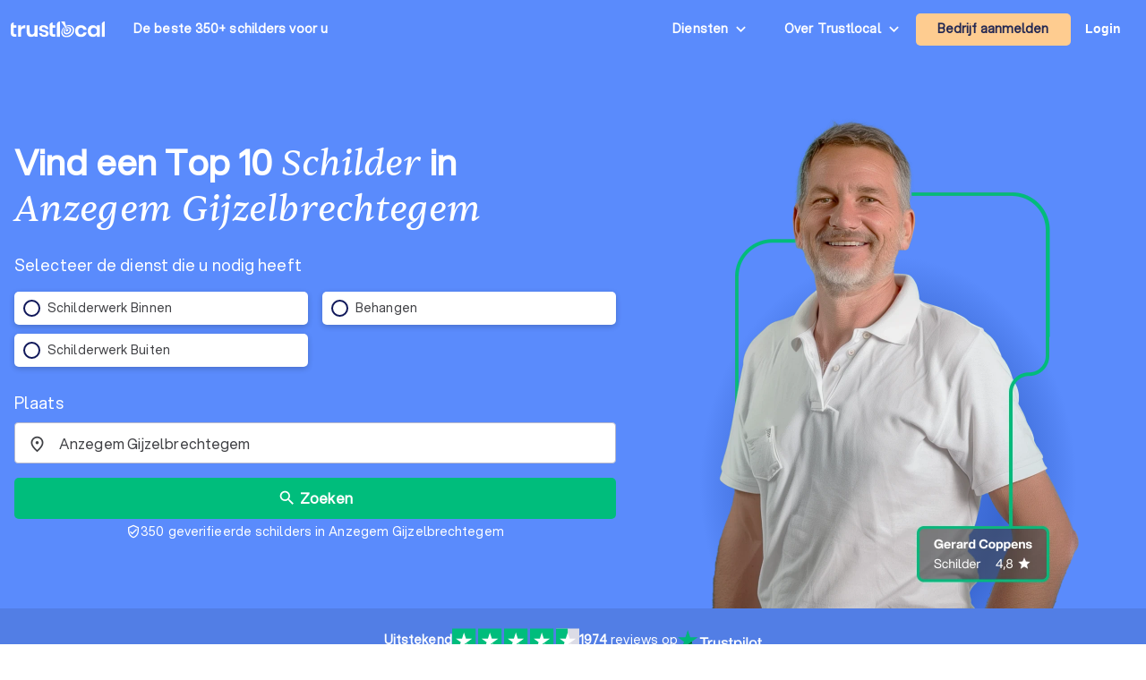

--- FILE ---
content_type: text/html; charset=UTF-8
request_url: https://trustlocal.be/west-vlaanderen/anzegem-gijzelbrechtegem/schilder/
body_size: 1772
content:
<!DOCTYPE html>
<html lang="en">
<head>
    <meta charset="utf-8">
    <meta name="viewport" content="width=device-width, initial-scale=1">
    <title></title>
    <style>
        body {
            font-family: "Arial";
        }
    </style>
    <script type="text/javascript">
    window.awsWafCookieDomainList = [];
    window.gokuProps = {
"key":"AQIDAHjcYu/GjX+QlghicBgQ/7bFaQZ+m5FKCMDnO+vTbNg96AHZ4WDspB1aFJyVQH2dkUBmAAAAfjB8BgkqhkiG9w0BBwagbzBtAgEAMGgGCSqGSIb3DQEHATAeBglghkgBZQMEAS4wEQQM7W6WqUCbHzul4jDCAgEQgDu69PTxw/7akKqxxDbZaXLC4vs4UibAla0yObX4jAjWnHi++X1x+9kjy7qUhd1j/dlv+Ad8Wd1vFcvx4w==",
          "iv":"EkQVBAE52QAAC6Lg",
          "context":"ALxRwv7IA9dy5kZNdNrxzMn1LZKcLEc5KKbGFPTjoVKq1gLhOkjZZZyKB/r0g1AGOlrp0UYrSUEqFAKqH7y4I6dr1tC074RGY9Nzyu7otmj3t2xjviB/TWS+DgEPP6njdt7snZuY7X40fkTtsIKJ+1A21uGgdf61iuNCdwnfKCDPg8NebsyLt+FlblibszScvFwEVuDrtAL5j3NnBA5JzjYdJ4XJnujjZulXXuPTifimeTVeeQZUfcd+xDQPDOPmlK9mm4wceWyFBO5v2D7jPwxuQBMnT3L6UqxI1n7bJn3PV/h+MTbucdgP7vqcK6o2cFeOTzZP/CAx+KpWA/hcUBigmy6wjo+JdDmJJpyEwF98Dzji"
};
    </script>
    <script src="https://50a88e8d24b9.abb79484.us-east-2.token.awswaf.com/50a88e8d24b9/6119ede14d70/c383e64532ea/challenge.js"></script>
</head>
<body>
    <div id="challenge-container"></div>
    <script type="text/javascript">
        AwsWafIntegration.saveReferrer();
        AwsWafIntegration.checkForceRefresh().then((forceRefresh) => {
            if (forceRefresh) {
                AwsWafIntegration.forceRefreshToken().then(() => {
                    window.location.reload(true);
                });
            } else {
                AwsWafIntegration.getToken().then(() => {
                    window.location.reload(true);
                });
            }
        });
    </script>
    <noscript>
        <h1>JavaScript is disabled</h1>
        In order to continue, we need to verify that you're not a robot.
        This requires JavaScript. Enable JavaScript and then reload the page.
    </noscript>
</body>
</html>

--- FILE ---
content_type: text/html; charset=utf-8
request_url: https://trustlocal.be/west-vlaanderen/anzegem-gijzelbrechtegem/schilder/
body_size: 117011
content:
<!DOCTYPE html><html lang="nl-BE" class="aspektafont_d759d7b7-module__C5j9dW__variable sentientfont_ededcc03-module___WC3Tq__variable"><head><meta charSet="utf-8"/><meta name="viewport" content="width=device-width, initial-scale=1"/><link rel="preload" as="image" href="https://static.trustoo.nl/icon/price_graph.webp"/><link rel="preload" as="image" href="https://static.trustoo.nl/trustlocal_logo_be_white.svg"/><link rel="preload" as="image" href="https://static.trustoo.nl/misc/flags/nl.png"/><link rel="preload" as="image" href="https://static.trustoo.nl/misc/flags/be.png"/><link rel="preload" as="image" href="https://static.trustoo.nl/misc/flags/de.png"/><link rel="preload" as="image" href="https://static.trustoo.nl/misc/flags/es.png"/><link rel="preload" as="image" href="https://static.trustoo.nl/trustlocal_logo_be_2+.svg"/><link rel="preload" as="image" href="https://static.trustoo.nl/icon/score_full.svg"/><link rel="preload" as="image" href="https://static.trustoo.nl/icon/score_half.svg"/><link rel="preload" as="image" href="https://static.trustoo.nl/icon/score_empty.svg"/><link rel="stylesheet" href="https://static.trustoo.nl/next_static/prod/3c01ad99/_next/static/chunks/d00679eba68d5ec5.css" data-precedence="next"/><link rel="stylesheet" href="https://static.trustoo.nl/next_static/prod/3c01ad99/_next/static/chunks/878c56cb44e62eff.css" data-precedence="next"/><link rel="stylesheet" href="https://static.trustoo.nl/next_static/prod/3c01ad99/_next/static/chunks/d80168425b339ac7.css" data-precedence="next"/><link rel="stylesheet" href="https://static.trustoo.nl/next_static/prod/3c01ad99/_next/static/chunks/0ed05e40188ccdba.css" data-precedence="next"/><link rel="preload" as="script" fetchPriority="low" href="https://static.trustoo.nl/next_static/prod/3c01ad99/_next/static/chunks/65f3bf143a3eee6e.js"/><script src="https://static.trustoo.nl/next_static/prod/3c01ad99/_next/static/chunks/cc12d1a9e1c9aa30.js" async=""></script><script src="https://static.trustoo.nl/next_static/prod/3c01ad99/_next/static/chunks/11b8277e82be50a8.js" async=""></script><script src="https://static.trustoo.nl/next_static/prod/3c01ad99/_next/static/chunks/acefe0a5cefa2226.js" async=""></script><script src="https://static.trustoo.nl/next_static/prod/3c01ad99/_next/static/chunks/f716072fb16364aa.js" async=""></script><script src="https://static.trustoo.nl/next_static/prod/3c01ad99/_next/static/chunks/turbopack-2956a0e9f2b683e8.js" async=""></script><script src="https://static.trustoo.nl/next_static/prod/3c01ad99/_next/static/chunks/a7a947d3f6856f5f.js" async=""></script><script src="https://static.trustoo.nl/next_static/prod/3c01ad99/_next/static/chunks/6e3bf5401a3db612.js" async=""></script><script src="https://static.trustoo.nl/next_static/prod/3c01ad99/_next/static/chunks/603ebf64bfcf2468.js" async=""></script><script src="https://static.trustoo.nl/next_static/prod/3c01ad99/_next/static/chunks/463417a4c9976202.js" async=""></script><script src="https://static.trustoo.nl/next_static/prod/3c01ad99/_next/static/chunks/c1d00b88bec1c900.js" async=""></script><script src="https://static.trustoo.nl/next_static/prod/3c01ad99/_next/static/chunks/24f76f166c02a38e.js" async=""></script><script src="https://static.trustoo.nl/next_static/prod/3c01ad99/_next/static/chunks/ee1f36787f0ba3ec.js" async=""></script><script src="https://static.trustoo.nl/next_static/prod/3c01ad99/_next/static/chunks/93fbcc881b69db1e.js" async=""></script><script src="https://static.trustoo.nl/next_static/prod/3c01ad99/_next/static/chunks/94150a337609fa9a.js" async=""></script><script src="https://static.trustoo.nl/next_static/prod/3c01ad99/_next/static/chunks/d7906a6082d10281.js" async=""></script><script src="https://static.trustoo.nl/next_static/prod/3c01ad99/_next/static/chunks/9122f1011bc3bf64.js" async=""></script><script src="https://static.trustoo.nl/next_static/prod/3c01ad99/_next/static/chunks/932b562e1162af96.js" async=""></script><script src="https://static.trustoo.nl/next_static/prod/3c01ad99/_next/static/chunks/89b15a86d4ff71e9.js" async=""></script><script src="https://static.trustoo.nl/next_static/prod/3c01ad99/_next/static/chunks/73c2b5e9475300e9.js" async=""></script><script src="https://static.trustoo.nl/next_static/prod/3c01ad99/_next/static/chunks/f625b22437cb6f5e.js" async=""></script><script src="https://static.trustoo.nl/next_static/prod/3c01ad99/_next/static/chunks/938f6e9ec51e97f5.js" async=""></script><script src="https://static.trustoo.nl/next_static/prod/3c01ad99/_next/static/chunks/65cec8e048fff117.js" async=""></script><link rel="preload" as="image" href="https://cdn.sanity.io/images/1v2vgc61/trustoo/8b857f3d287c622889b66aff480ff1647fe755de-5824x3264.jpg/schilderen-voor-interieur-geef-je-huis-een-make-over-met-easyhome.webp?w=700"/><link rel="preload" as="image" href="https://static.trustoo.nl/services/licences/WTCB.png"/><link rel="preload" as="image" href="https://static.trustoo.nl/services/licences/VCA.jpg"/><link rel="preload" as="image" href="https://static.trustoo.nl/icon/premium.svg"/><link rel="preload" as="image" href="https://static.trustlocal.be/badges/top_pro_icon.svg"/><link rel="preload" as="image" href="https://static.trustoo.nl/icon/flash_on.svg"/><link rel="preload" as="image" href="https://static.trustoo.nl/users/987433/4442a2347a.png"/><link rel="preload" as="image" href="https://static.trustoo.nl/users/78107/79a543a2f8.jpg"/><link rel="preload" as="image" href="https://static.trustoo.nl/users/1153557/80fe9dd62c.webp"/><link rel="preload" as="image" href="https://static.trustoo.nl/users/78170/d7196bff30.png"/><link rel="preload" as="image" href="https://static.trustoo.nl/users/413468/6983749e47.png"/><meta name="next-size-adjust" content=""/><meta name="theme-color" content="#5A8BFC"/><title>Top 10 Schilders in Anzegem Gijzelbrechtegem  | Trustlocal</title><meta name="description" content="Bekijk de top 10 beste schilders in Anzegem Gijzelbrechtegem en omgeving op Trustlocal. Objectief &amp; onafhankelijk. Voor schilderwerk buiten en het schilderen van muren, plafonds of kozijnen."/><meta name="robots" content="index, follow"/><link rel="canonical" href="https://trustlocal.be/west-vlaanderen/anzegem/schilder/"/><link rel="icon" href="/trustlocal/favicon.ico"/><link rel="apple-touch-icon" href="/trustlocal/apple-touch-icon.png" type="image/png"/><link rel="mask-icon" href="/trustlocal/safari-pinned-tab.svg" color="#5bbad5"/><meta id="_user_id" content=""/><meta id="_user_id" content=""/><script data-cookieconsent="ignore">
                          (function(w,d,s,l,i){w[l]=w[l]||[];w[l].push({'gtm.start':
                        new Date().getTime(),event:'gtm.js'});var f=d.getElementsByTagName(s)[0],
                        j=d.createElement(s),dl=l!='dataLayer'?'&l='+l:'';j.async=true;j.src=
                        'https://www.googletagmanager.com/gtm.js?id='+i+dl;f.parentNode.insertBefore(j,f);
                    })(window,document,'script','dataLayer','GTM-T2DVHQ6');
                    </script><script src="https://static.trustoo.nl/next_static/prod/3c01ad99/_next/static/chunks/a6dad97d9634a72d.js" noModule=""></script></head><body><div hidden=""><!--$--><!--/$--></div><script>window.dataLayer = window.dataLayer || [];</script><div class="bg-bg"><div class="min-h-svh bg-primary-500 flex flex-col relative z-[1]"><header class="NavHeader-module__AtLpVW__root NavHeader-module__AtLpVW__trustlocal NavHeader-module__AtLpVW__dark"><div class="flex flex-nowrap items-stretch justify-between gap-5 px-3 max-w-xxl m-auto"><div class="flex lg:hidden"><details id="summary" class="disclosure-module__IzdcAG__root disclosure-module__IzdcAG__fullScreen"><summary><i data-nosnippet="true" class="material-icons-outlined icon-module__OeK7Wa__icon    py-4      ">menu</i></summary><div><!--$?--><template id="B:0"></template><div>Loading...</div><!--/$--></div></details></div><div class="flex-grow flex items-center"><a href="/"><img height="19.09090909090909px" width="105px" src="https://static.trustoo.nl/trustlocal_logo_be_2+.svg" alt="logo"/></a><div class="pl-4 hidden sm:flex md:pl-8 "><span class="poppins ">De beste 350+ schilders<!-- --> <span style="white-space:nowrap">voor u</span></span></div></div><div class="hidden lg:block"><details class="disclosure-module__IzdcAG__root disclosure-module__IzdcAG__borderBottom disclosure-module__IzdcAG__fullScreen disclosure-module__IzdcAG__showArrows"><summary><span class="inline-block p-6 pr-1 poppins whitespace-nowrap">Diensten</span></summary><div><div class=" HeaderMenuDesktop-module-scss-module__PeP7zW__root"><div class="maxWidth-module__S5gvvq__root maxWidth-module__S5gvvq__l HeaderMenuDesktop-module-scss-module__PeP7zW__grid"><div class="leading-loose"><b class="font-bold text-dark leading-[120%] font-heading text-[0.875rem]">Installatie &amp; onderhoud</b><div class="HeaderMenuDesktop-module-scss-module__PeP7zW__serviceList"><a class=" text-bodyDark" href="/west-vlaanderen/anzegem-gijzelbrechtegem/chauffagist/">Chauffagisten</a><a class=" text-bodyDark" href="/west-vlaanderen/anzegem-gijzelbrechtegem/elektricien/">Elektriciens</a><a class=" text-bodyDark" href="/west-vlaanderen/anzegem-gijzelbrechtegem/gevelrenovatie/">Gevelspecialisten</a><a class=" text-bodyDark" href="/west-vlaanderen/anzegem-gijzelbrechtegem/isolatie/">Isolatiebedrijven</a><a class=" text-bodyDark" href="/west-vlaanderen/anzegem-gijzelbrechtegem/stukadoor/">Stukadoors</a><a class=" text-bodyDark" href="/west-vlaanderen/anzegem-gijzelbrechtegem/thuisbatterij/">Thuisbatterij installateurs</a></div></div><div class="leading-loose"><b class="font-bold text-dark leading-[120%] font-heading text-[0.875rem]">Huis &amp; Bouw</b><div class="HeaderMenuDesktop-module-scss-module__PeP7zW__serviceList"><a class=" text-bodyDark" href="/west-vlaanderen/anzegem-gijzelbrechtegem/aannemer/">Aannemers</a><a class=" text-bodyDark" href="/west-vlaanderen/anzegem-gijzelbrechtegem/airco-installateur/">Airco installateurs</a><a class=" text-bodyDark" href="/west-vlaanderen/anzegem-gijzelbrechtegem/badkamer-renovatie/">Badkamer installateurs</a><a class=" text-bodyDark" href="/west-vlaanderen/anzegem-gijzelbrechtegem/dakdekker/">Dakwerkers</a><a class=" text-bodyDark" href="/west-vlaanderen/anzegem-gijzelbrechtegem/epc-keuring/">EPC-keurders</a><a class=" text-bodyDark" href="/west-vlaanderen/anzegem-gijzelbrechtegem/glashandel/">Glashandels</a><a class=" text-bodyDark" href="/west-vlaanderen/anzegem-gijzelbrechtegem/glazenwasser/">Glazenwassers</a><a class=" text-bodyDark" href="/west-vlaanderen/anzegem-gijzelbrechtegem/klusjesman/">Klusjesmannen</a><a class=" text-bodyDark" href="/west-vlaanderen/anzegem-gijzelbrechtegem/laadpalen/">Laadpaal installateurs</a><a class=" text-bodyDark" href="/west-vlaanderen/anzegem-gijzelbrechtegem/loodgieter/">Loodgieters</a><a class=" text-bodyDark" href="/west-vlaanderen/anzegem-gijzelbrechtegem/ramen-en-deuren/">Ramen en deuren specialisten</a><a class=" text-bodyDark" href="/west-vlaanderen/anzegem-gijzelbrechtegem/schrijnwerker/">Schrijnwerkers</a><a class=" text-bodyDark" href="/west-vlaanderen/anzegem-gijzelbrechtegem/vloerverwarming/">Vloerverwarming-installateurs</a><a class=" text-bodyDark" href="/west-vlaanderen/anzegem-gijzelbrechtegem/vochtbestrijding/">Vochtbestrijders</a><a class=" text-bodyDark" href="/west-vlaanderen/anzegem-gijzelbrechtegem/warmtepomp-installateur/">Warmtepomp installateurs</a><a class=" text-bodyDark" href="/west-vlaanderen/anzegem-gijzelbrechtegem/zonnepanelen/">Zonnepanelen-installateurs</a><a class=" text-bodyDark" href="/west-vlaanderen/anzegem-gijzelbrechtegem/zonwering/">Zonwering specialisten</a></div></div><div class="leading-loose"><b class="font-bold text-dark leading-[120%] font-heading text-[0.875rem]">Interieur &amp; exterieur</b><div class="HeaderMenuDesktop-module-scss-module__PeP7zW__serviceList"><a class=" text-bodyDark" href="/west-vlaanderen/anzegem-gijzelbrechtegem/keukenbouwer/">Keukenbouwers</a><a class=" text-bodyDark" href="/west-vlaanderen/anzegem-gijzelbrechtegem/schilder/">Schilders</a><a class=" text-bodyDark" href="/west-vlaanderen/anzegem-gijzelbrechtegem/schoonmaakbedrijf/">Schoonmaakbedrijven</a><a class=" text-bodyDark" href="/west-vlaanderen/anzegem-gijzelbrechtegem/tuinaanleg-en-tuinonderhoud/">Tuinonderhoud bedrijven</a><a class=" text-bodyDark" href="/west-vlaanderen/anzegem-gijzelbrechtegem/vloerder/">Vloerders</a></div></div><div class="leading-loose"><b class="font-bold text-dark leading-[120%] font-heading text-[0.875rem]">Persoonlijke diensten</b><div class="HeaderMenuDesktop-module-scss-module__PeP7zW__serviceList"><a class=" text-bodyDark" href="/west-vlaanderen/anzegem-gijzelbrechtegem/advocaat/">Advocaten</a><a class=" text-bodyDark" href="/west-vlaanderen/anzegem-gijzelbrechtegem/architect/">Architecten</a><a class=" text-bodyDark" href="/west-vlaanderen/anzegem-gijzelbrechtegem/begrafenisondernemer/">Begrafenisondernemers</a><a class=" text-bodyDark" href="/west-vlaanderen/anzegem-gijzelbrechtegem/coaching/">Coaches</a><a class=" text-bodyDark" href="/west-vlaanderen/anzegem-gijzelbrechtegem/fotograaf/">Fotografen</a><a class=" text-bodyDark" href="/west-vlaanderen/anzegem-gijzelbrechtegem/hypotheekadvies/">Hypotheekadviseurs</a><a class=" text-bodyDark" href="/west-vlaanderen/anzegem-gijzelbrechtegem/personal-trainer/">Personal trainers</a><a class=" text-bodyDark" href="/west-vlaanderen/anzegem-gijzelbrechtegem/psycholoog/">Psychologen</a><a class=" text-bodyDark" href="/west-vlaanderen/anzegem-gijzelbrechtegem/reisbureau/">Reisbureaus</a><a class=" text-bodyDark" href="/west-vlaanderen/anzegem-gijzelbrechtegem/relatietherapeut/">Relatietherapeut</a><a class=" text-bodyDark" href="/west-vlaanderen/anzegem-gijzelbrechtegem/rijschool/">Rijscholen</a><a class=" text-bodyDark" href="/west-vlaanderen/anzegem-gijzelbrechtegem/vastgoedmakelaar/">Vastgoedmakelaars</a><a class=" text-bodyDark" href="/west-vlaanderen/anzegem-gijzelbrechtegem/verhuisfirma/">Verhuisfirma&#x27;s</a></div></div><div class="leading-loose"><b class="font-bold text-dark leading-[120%] font-heading text-[0.875rem]">Zakelijke diensten</b><div class="HeaderMenuDesktop-module-scss-module__PeP7zW__serviceList"><a class=" text-bodyDark" href="/west-vlaanderen/anzegem-gijzelbrechtegem/belastingadviseur/">Belastingadviseur</a><a class=" text-bodyDark" href="/west-vlaanderen/anzegem-gijzelbrechtegem/bemiddelaar/">Bemiddelaars</a><a class=" text-bodyDark" href="/west-vlaanderen/anzegem-gijzelbrechtegem/beveiliging/">Beveiligingsbedrijven</a><a class=" text-bodyDark" href="/west-vlaanderen/anzegem-gijzelbrechtegem/boekhouder/">Boekhouders</a><a class=" text-bodyDark" href="/west-vlaanderen/anzegem-gijzelbrechtegem/financieel-adviseur/">Financieel adviseurs</a><a class=" text-bodyDark" href="/west-vlaanderen/anzegem-gijzelbrechtegem/videograaf/">Videografen</a><a class=" text-bodyDark" href="/west-vlaanderen/anzegem-gijzelbrechtegem/webdesign/">Webdesigners</a></div></div><div class="leading-loose"><b class="font-bold text-dark leading-[120%] font-heading text-[0.875rem]">Evenementen &amp; Speciale Gelegenheden</b><div class="HeaderMenuDesktop-module-scss-module__PeP7zW__serviceList" style="grid-template-columns:repeat(1,1fr)"><a class=" text-bodyDark" href="/west-vlaanderen/anzegem-gijzelbrechtegem/dj/">Dj&#x27;s</a><a class=" text-bodyDark" href="/west-vlaanderen/anzegem-gijzelbrechtegem/trouwfotograaf/">Huwelijksfotografen</a><a class=" text-bodyDark" href="/west-vlaanderen/anzegem-gijzelbrechtegem/traiteur/">Traiteurs</a></div></div></div></div></div></details></div><div class="hidden lg:block"><details class="disclosure-module__IzdcAG__root disclosure-module__IzdcAG__absolute disclosure-module__IzdcAG__borderBottom disclosure-module__IzdcAG__showArrows"><summary><span class="inline-block p-6 pr-1 poppins whitespace-nowrap">Over Trustlocal</span></summary><div class="grid gap-3 whitespace-nowrap bg-white"><a href="/over-trustlocal/"><b>Over Trustlocal</b></a><a href="/hoe-werkt-trustlocal/"><b>Hoe werkt Trustlocal</b></a><a href="https://trustoo.homerun.co/" target="_blank" rel="nofollow noopener"><b>Werken bij Trustlocal</b></a><a href="/contact/"><b>Contact</b></a></div></details></div><div class="items-center flex md:flex"><!--$--><button class="button-module__4-hbqa__btnReset button-module__4-hbqa__cta NavHeader-module__AtLpVW__signUpBtn NavHeader-module__AtLpVW__btnBorderedMobile "><a class="poppins p-6 whitespace-nowrap" target="_blank" href="/bedrijf-aanmelden/schilder/">Bedrijf aanmelden</a></button><!--/$--></div><div class="flex items-center"><!--$--><!--/$--></div><div class="flex items-center hidden md:flex"><!--$--><div class="menuUserItem-module__WIkP1G__root"><a class="menuUserItem-module__WIkP1G__loginBtn" href="/login/">Login</a></div><!--/$--></div></div><!--$--><!--/$--></header><div class="h-full grow flex flex-col"><div class="max-w-xxl mx-auto w-full flex flex-1 px-4 pt-16 md:pt-20 relative"><div class="flex justify-between w-full"><div class="flex flex-col justify-center space-y-4 md:space-y-6 lg:max-w-3xl"><div class="text-center md:text-left lg:max-w-2xl"><h1 class="font-bold text-dark leading-[120%] font-heading text-[1.5rem] md:text-[2.5rem] md:leading-tight text-white inline">Vind een Top 10 <span class="font-display font-normal leading-[120%] text-[1.5rem] md:text-[2.5rem]">Schilder</span> in <span class="font-display font-normal leading-[120%] text-[1.5rem] md:text-[2.5rem]">Anzegem Gijzelbrechtegem</span> </h1><div class="inline-block lg:hidden"><div class="inline-flex gap-2 items-center cursor-pointer"><span class="font-bold underline text-white text-[14px] md:text-[16px]">Wijzig plaats</span><i data-nosnippet="true" style="font-size:16px;transform:rotate(0.03deg)" class="material-icons-outlined icon-module__OeK7Wa__icon    text-white      ">edit</i></div></div></div><div class=""><span class="leading-relaxed text-bodyDark text-base md:text-lg text-white lg:max-w-2xl">Selecteer de dienst die u nodig heeft</span><div><form role="search" class="lg:max-w-2xl space-y-4 md-tall:space-y-6 !mt-4"><div><div><div class="radioList-module__O7BTnq__useCols  radioList-module__O7BTnq__maxFiveMobile"><div data-cy-question-type="2"><div class="RadioCheckboxItem-module__SfPUhq__root  RadioCheckboxItem-module__SfPUhq__twoLines   "><label data-cy="radio-checkbox-item" for="_radio_list_subject_filter_1641" tabindex="0" class="RadioCheckboxItem-module__SfPUhq__item false "><input class="RadioCheckboxItem-module__SfPUhq__hiddenInput" type="radio" id="_radio_list_subject_filter_1641" name="radio_list_subject_filter"/><i class="radioIcon-module__aedqBa__root radioIcon-module__aedqBa__large radioIcon-module__aedqBa__thick "><i></i></i>Schilderwerk Binnen</label></div><div class="RadioCheckboxItem-module__SfPUhq__root  RadioCheckboxItem-module__SfPUhq__twoLines   "><label data-cy="radio-checkbox-item" for="_radio_list_subject_filter_1642" tabindex="0" class="RadioCheckboxItem-module__SfPUhq__item false "><input class="RadioCheckboxItem-module__SfPUhq__hiddenInput" type="radio" id="_radio_list_subject_filter_1642" name="radio_list_subject_filter"/><i class="radioIcon-module__aedqBa__root radioIcon-module__aedqBa__large radioIcon-module__aedqBa__thick "><i></i></i>Behangen</label></div><div class="RadioCheckboxItem-module__SfPUhq__root  RadioCheckboxItem-module__SfPUhq__twoLines   "><label data-cy="radio-checkbox-item" for="_radio_list_subject_filter_1640" tabindex="0" class="RadioCheckboxItem-module__SfPUhq__item false "><input class="RadioCheckboxItem-module__SfPUhq__hiddenInput" type="radio" id="_radio_list_subject_filter_1640" name="radio_list_subject_filter"/><i class="radioIcon-module__aedqBa__root radioIcon-module__aedqBa__large radioIcon-module__aedqBa__thick "><i></i></i>Schilderwerk Buiten</label></div></div></div></div></div><div class="hidden lg:block"><div class="text-sm mb-2 md:text-lg text-white">Plaats</div><div class="bigPicker-module__HTNWvq__root   bigPicker-module__HTNWvq__useLeftPadding     bigPicker-module__HTNWvq__fixed   "><div class="inputField-module__fQ3JAq__root  inputField-module__fQ3JAq__valueFocus inputField-module__fQ3JAq__focused   inputField-module__fQ3JAq__notEmpty      "><label class="inputField-module__fQ3JAq__label"><div class="inputField-module__fQ3JAq__before "><i data-nosnippet="true" style="font-size:21px" class="material-icons-outlined icon-module__OeK7Wa__icon          ">place</i></div><input placeholder="Plaats" type="text" class="inputField-module__fQ3JAq__input" autoComplete="off" value="Anzegem Gijzelbrechtegem"/><div class="inputField-module__fQ3JAq__placeholder"></div></label></div></div></div><button style="height:46px;font-size:16px" type="submit" class="button-module__4-hbqa__btnReset button-module__4-hbqa__secondary w-full flex items-center justify-center"><i data-nosnippet="true" style="font-size:21px" class="material-icons-outlined icon-module__OeK7Wa__icon          icon-module__OeK7Wa__colorWhite">search</i>Zoeken</button><div class="!mt-1 w-full flex align-center justify-center gap-1 text-sm text-white"><i data-nosnippet="true" style="font-size:16px;align-self:center;transform:rotate(0.03deg)" class="material-icons-outlined icon-module__OeK7Wa__icon          icon-module__OeK7Wa__colorWhite">verified_user</i><span class="hidden md:block">350 geverifieerde schilders in Anzegem Gijzelbrechtegem</span><span class="md:hidden">350 geverifieerde schilders in Anzegem Gijzelbrechtegem</span></div></form><dialog class="Dialog-module__XQU8VG__root Dialog-module__XQU8VG__groovy Dialog-module__XQU8VG__wider Dialog-module__XQU8VG__mobileFull  bg-primary-50"></dialog></div></div></div><div class="hidden lg:block flex-1 grow self-end text-right pl-8 relative z-0"><div><picture><source srcSet="https://static.trustoo.nl/services/be/img/schilder_sm.webp" media="(max-width: 1100px)"/><source srcSet="https://static.trustoo.nl/services/be/img/schilder.webp" media="(min-width: 1101px)"/><img class="object-contain w-full object-bottom max-w-[600px] max-h-[600px]" style="background:radial-gradient(42.37% 46.46% at 50% 76.82%, #5a8bfc 0%, #3967d1 56%, #5a8bfc 91.34%)" src="https://static.trustoo.nl/services/be/img/schilder.webp" alt="Schilders"/></picture></div></div></div></div><div class="mb-0 mt-auto md:bg-primary-600 text-white pb-5  md:p-5 flex justify-center items-center gap-4 relative z-0"><div class="flex justify-center items-center gap-4"><div class="trustpilotWidget-module-scss-module__XXgNnq__root"><div class="trustpilotWidget-module-scss-module__XXgNnq__nrReviewsSmall"><strong>Uitstekend<!-- --> | <!-- -->1974</strong> <!-- -->reviews</div><div class="poppins trustpilotWidget-module-scss-module__XXgNnq__rating">Uitstekend</div><div class="trustpilotWidget-module-scss-module__XXgNnq__stars"><svg xmlns="http://www.w3.org/2000/svg" width="142" height="27" viewBox="0 0 142 27" fill="none"><path d="M0.0681152 26.6865H26.2795V0.5H0.0681152V26.6865Z" fill="#00BD7C"></path><path d="M22.4126 11.6409L7.54576 22.4301L9.71512 15.762L4.03638 11.6409H11.0556L13.2245 4.97232L15.3934 11.6409H22.4126ZM13.225 18.3095L17.2852 17.4563L18.9029 22.4301L13.225 18.3095Z" fill="white"></path><path d="M29.0332 26.6865H55.2446V0.5H29.0332V26.6865Z" fill="#00BD7C"></path><path d="M42.4527 18.2077L45.9343 17.456L47.5446 22.5428L42.0846 18.4718L36.4117 22.5428L38.6135 15.8505L32.8494 11.7144H39.974L42.1749 5.02161L44.3768 11.7144H51.501L42.4527 18.2077Z" fill="white"></path><path d="M58.0188 26.6865H84.2302V0.5H58.0188V26.6865Z" fill="#00BD7C"></path><path d="M80.364 11.6409L65.4972 22.4301L67.6665 15.762L61.9878 11.6409H69.007L71.1759 4.97229L73.3448 11.6409L80.364 11.6409ZM71.1765 18.3095L75.2366 17.4563L76.8543 22.4301L71.1765 18.3095Z" fill="white"></path><path d="M87.0039 26.6865H113.215V0.5H87.0039V26.6865Z" fill="#00BD7C"></path><path d="M109.348 11.6409L94.4813 22.4301L96.6502 15.762L90.9714 11.6409H97.9906L100.16 4.97229L102.328 11.6409L109.348 11.6409ZM100.16 18.3095L104.22 17.4563L105.838 22.4301L100.16 18.3095Z" fill="white"></path><path d="M115.969 26.6865H142.181V0.5H115.969V26.6865Z" fill="#DCDCE6"></path><path d="M115.969 26.6865H129.075V0.5H115.969V26.6865Z" fill="#00BD7C"></path><path d="M138.313 11.6409L123.447 22.4301L125.616 15.762L119.937 11.6409H126.956L129.125 4.97232L131.294 11.6409H138.313ZM129.126 18.3095L133.186 17.4563L134.804 22.4301L129.126 18.3095Z" fill="white"></path></svg></div><div class="trustpilotWidget-module-scss-module__XXgNnq__nrReviews"><strong>1974</strong> <!-- -->reviews op</div><div><a href="https://nl-be.trustpilot.com/review/trustlocal.be" target="_blank" rel="nofollow"><svg xmlns="http://www.w3.org/2000/svg" height="31" width="126" viewBox="0 0 126 31" class="trustpilotWidget-module-scss-module__XXgNnq__logoSVG"><path d="M33.074774 11.07005H45.81806v2.364196h-5.010656v13.290316h-2.755306V13.434246h-4.988435V11.07005h.01111zm12.198892 4.319629h2.355341v2.187433h.04444c.077771-.309334.222203-.60762.433295-.894859.211092-.287239.466624-.56343.766597-.79543.299972-.243048.633276-.430858.999909-.585525.366633-.14362.744377-.220953 1.12212-.220953.288863 0 .499955.011047.611056.022095.1111.011048.222202.033143.344413.04419v2.408387c-.177762-.033143-.355523-.055238-.544395-.077333-.188872-.022096-.366633-.033143-.544395-.033143-.422184 0-.822148.08838-1.199891.254096-.377744.165714-.699936.41981-.977689.740192-.277753.331429-.499955.729144-.666606 1.21524-.166652.486097-.244422 1.03848-.244422 1.668195v5.39125h-2.510883V15.38968h.01111zm18.220567 11.334883H61.02779v-1.579813h-.04444c-.311083.574477-.766597 1.02743-1.377653 1.369908-.611055.342477-1.233221.51924-1.866497.51924-1.499864 0-2.588654-.364573-3.25526-1.104765-.666606-.740193-.999909-1.856005-.999909-3.347437V15.38968h2.510883v6.948968c0 .994288.188872 1.701337.577725 2.1101.377744.408763.922139.618668 1.610965.618668.533285 0 .96658-.077333 1.322102-.243048.355524-.165714.644386-.37562.855478-.65181.222202-.265144.377744-.596574.477735-.972194.09999-.37562.144431-.784382.144431-1.226288v-6.573349h2.510883v11.323836zm4.27739-3.634675c.07777.729144.355522 1.237336.833257 1.535623.488844.287238 1.06657.441905 1.744286.441905.233312 0 .499954-.022095.799927-.055238.299973-.033143.588836-.110476.844368-.209905.266642-.099429.477734-.254096.655496-.452954.166652-.198857.244422-.452953.233312-.773335-.01111-.320381-.133321-.585525-.355523-.784382-.222202-.209906-.499955-.364573-.844368-.497144-.344413-.121525-.733267-.232-1.17767-.320382-.444405-.088381-.888809-.18781-1.344323-.287239-.466624-.099429-.922138-.232-1.355432-.37562-.433294-.14362-.822148-.342477-1.166561-.596573-.344413-.243048-.622166-.56343-.822148-.950097-.211092-.386668-.311083-.861716-.311083-1.436194 0-.618668.155542-1.12686.455515-1.54667.299972-.41981.688826-.75124 1.14434-1.005336.466624-.254095.97769-.430858 1.544304-.541334.566615-.099429 1.11101-.154667 1.622075-.154667.588836 0 1.15545.066286 1.688736.18781.533285.121524 1.02213.320381 1.455423.60762.433294.276191.788817.640764 1.07768 1.08267.288863.441905.466624.98324.544395 1.612955h-2.621984c-.122211-.596572-.388854-1.005335-.822148-1.204193-.433294-.209905-.933248-.309334-1.488753-.309334-.177762 0-.388854.011048-.633276.04419-.244422.033144-.466624.088382-.688826.165715-.211092.077334-.388854.198858-.544395.353525-.144432.154667-.222203.353525-.222203.60762 0 .309335.111101.552383.322193.740193.211092.18781.488845.342477.833258.475048.344413.121524.733267.232 1.177671.320382.444404.088381.899918.18781 1.366542.287239.455515.099429.899919.232 1.344323.37562.444404.14362.833257.342477 1.17767.596573.344414.254095.622166.56343.833258.93905.211092.37562.322193.850668.322193 1.40305 0 .673906-.155541 1.237336-.466624 1.712385-.311083.464001-.711047.850669-1.199891 1.137907-.488845.28724-1.04435.508192-1.644295.640764-.599946.132572-1.199891.198857-1.788727.198857-.722156 0-1.388762-.077333-1.999818-.243048-.611056-.165714-1.14434-.408763-1.588745-.729144-.444404-.33143-.799927-.740192-1.05546-1.226289-.255532-.486096-.388853-1.071621-.411073-1.745528h2.533103v-.022095zm8.288135-7.700208h1.899828v-3.402675h2.510883v3.402675h2.26646v1.867052h-2.26646v6.054109c0 .265143.01111.486096.03333.684954.02222.18781.07777.353524.155542.486096.07777.132572.199981.232.366633.298287.166651.066285.377743.099428.666606.099428.177762 0 .355523 0 .533285-.011047.177762-.011048.355523-.033143.533285-.077334v1.933338c-.277753.033143-.555505.055238-.811038.088381-.266642.033143-.533285.04419-.811037.04419-.666606 0-1.199891-.066285-1.599855-.18781-.399963-.121523-.722156-.309333-.944358-.552381-.233313-.243049-.377744-.541335-.466625-.905907-.07777-.364573-.13332-.784383-.144431-1.248384v-6.683825h-1.899827v-1.889147h-.02222zm8.454788 0h2.377562V16.9253h.04444c.355523-.662858.844368-1.12686 1.477644-1.414098.633276-.287239 1.310992-.430858 2.055369-.430858.899918 0 1.677625.154667 2.344231.475048.666606.309335 1.222111.740193 1.666515 1.292575.444405.552382.766597 1.193145.9888 1.92229.222202.729145.333303 1.513527.333303 2.3421 0 .762288-.099991 1.50248-.299973 2.20953-.199982.718096-.499955 1.347812-.899918 1.900194-.399964.552383-.911029.98324-1.533194 1.31467-.622166.33143-1.344323.497144-2.18869.497144-.366634 0-.733267-.033143-1.0999-.099429-.366634-.066286-.722157-.176762-1.05546-.320381-.333303-.14362-.655496-.33143-.933249-.56343-.288863-.232-.522175-.497144-.722157-.79543h-.04444v5.656393h-2.510883V15.38968zm8.77698 5.67849c0-.508193-.06666-1.005337-.199981-1.491433-.133321-.486096-.333303-.905907-.599946-1.281527-.266642-.37562-.599945-.673906-.988799-.894859-.399963-.220953-.855478-.342477-1.366542-.342477-1.05546 0-1.855387.364572-2.388672 1.093717-.533285.729144-.799928 1.701337-.799928 2.916578 0 .574478.066661 1.104764.211092 1.59086.144432.486097.344414.905908.633276 1.259432.277753.353525.611056.629716.99991.828574.388853.209905.844367.309334 1.355432.309334.577725 0 1.05546-.121524 1.455423-.353525.399964-.232.722157-.541335.97769-.905907.255531-.37562.444403-.79543.555504-1.270479.099991-.475049.155542-.961145.155542-1.458289zm4.432931-9.99812h2.510883v2.364197h-2.510883V11.07005zm0 4.31963h2.510883v11.334883h-2.510883V15.389679zm4.755124-4.31963h2.510883v15.654513h-2.510883V11.07005zm10.210184 15.963847c-.911029 0-1.722066-.154667-2.433113-.452953-.711046-.298287-1.310992-.718097-1.810946-1.237337-.488845-.530287-.866588-1.160002-1.12212-1.889147-.255533-.729144-.388854-1.535622-.388854-2.408386 0-.861716.133321-1.657147.388853-2.386291.255533-.729145.633276-1.35886 1.12212-1.889148.488845-.530287 1.0999-.93905 1.810947-1.237336.711047-.298286 1.522084-.452953 2.433113-.452953.911028 0 1.722066.154667 2.433112.452953.711047.298287 1.310992.718097 1.810947 1.237336.488844.530287.866588 1.160003 1.12212 1.889148.255532.729144.388854 1.524575.388854 2.38629 0 .872765-.133322 1.679243-.388854 2.408387-.255532.729145-.633276 1.35886-1.12212 1.889147-.488845.530287-1.0999.93905-1.810947 1.237337-.711046.298286-1.522084.452953-2.433112.452953zm0-1.977528c.555505 0 1.04435-.121524 1.455423-.353525.411074-.232.744377-.541335 1.01102-.916954.266642-.37562.455513-.806478.588835-1.281527.12221-.475049.188872-.961145.188872-1.45829 0-.486096-.066661-.961144-.188872-1.44724-.122211-.486097-.322193-.905907-.588836-1.281527-.266642-.37562-.599945-.673907-1.011019-.905907-.411074-.232-.899918-.353525-1.455423-.353525-.555505 0-1.04435.121524-1.455424.353525-.411073.232-.744376.541334-1.011019.905907-.266642.37562-.455514.79543-.588835 1.281526-.122211.486097-.188872.961145-.188872 1.447242 0 .497144.06666.98324.188872 1.458289.12221.475049.322193.905907.588835 1.281527.266643.37562.599946.684954 1.01102.916954.411073.243048.899918.353525 1.455423.353525zm6.4883-9.66669h1.899827v-3.402674h2.510883v3.402675h2.26646v1.867052h-2.26646v6.054109c0 .265143.01111.486096.03333.684954.02222.18781.07777.353524.155541.486096.077771.132572.199982.232.366634.298287.166651.066285.377743.099428.666606.099428.177762 0 .355523 0 .533285-.011047.177762-.011048.355523-.033143.533285-.077334v1.933338c-.277753.033143-.555505.055238-.811038.088381-.266642.033143-.533285.04419-.811037.04419-.666606 0-1.199891-.066285-1.599855-.18781-.399963-.121523-.722156-.309333-.944358-.552381-.233313-.243049-.377744-.541335-.466625-.905907-.07777-.364573-.133321-.784383-.144431-1.248384v-6.683825h-1.899827v-1.889147h-.02222z" fill="#fff"></path><path fill="#00B67A" d="M30.141707 11.07005H18.63164L15.076408.177071l-3.566342 10.892977L0 11.059002l9.321376 6.739063-3.566343 10.88193 9.321375-6.728016 9.310266 6.728016-3.555233-10.88193 9.310266-6.728016z"></path><path fill="#005128" d="M21.631369 20.26169l-.799928-2.463625-5.755033 4.153914z"></path></svg></a></div></div></div></div></div></div><div class="max-w-xxl m-auto"><div class="flex space-x-20 px-4"><div class="min-w-0 space-y-4 md:pt-2 w-full"><script type="application/ld+json">{"@context":"https://schema.org","@type":"BreadcrumbList","itemListElement":[{"@type":"ListItem","position":1,"name":"Trustlocal","item":"https://trustlocal.be/","url":"https://trustlocal.be/"},{"@type":"ListItem","position":2,"name":"Schilders","item":"https://trustlocal.be/belgie/schilder/","url":"https://trustlocal.be/belgie/schilder/"},{"@type":"ListItem","position":3,"name":"Schilders in Anzegem Gijzelbrechtegem","item":"https://trustlocal.be/west-vlaanderen/anzegem-gijzelbrechtegem/schilder/","url":"https://trustlocal.be/west-vlaanderen/anzegem-gijzelbrechtegem/schilder/"}],"@id":"https://trustlocal.be/west-vlaanderen/anzegem-gijzelbrechtegem/schilder/#breadcrumb"}</script><div class="breadcrumb-module__hI74fW__root serviceBreadCrumb-module__VqvQ8G__breadCrumb "><span class="text-xs"><a title="De beste lokale bedrijven - Trustlocal" href="/">Trustlocal</a><span class="breadcrumb-module__hI74fW__caret"><i data-nosnippet="true" style="font-size:12px;transform:rotate(0.03deg)" class="material-icons-outlined icon-module__OeK7Wa__icon          ">arrow_forward_ios</i></span></span><span class="text-xs"><a title="Schilders bij u in de buurt - Trustlocal" href="/belgie/schilder/">Schilders</a><span class="breadcrumb-module__hI74fW__caret"><i data-nosnippet="true" style="font-size:12px;transform:rotate(0.03deg)" class="material-icons-outlined icon-module__OeK7Wa__icon          ">arrow_forward_ios</i></span></span><span class="text-xs"><span>Schilders in Anzegem Gijzelbrechtegem</span><span class="breadcrumb-module__hI74fW__caret"></span></span></div><div><hr class="my-0 mt-4 md:my-6 border-grey"/></div><span class="leading-relaxed text-bodyDark text-sm"><h2 class="font-bold text-dark leading-[120%] font-heading text-[1rem] md:text-[1.125rem] pb-2">Schilders in Anzegem Gijzelbrechtegem</h2><div class="relative "><div class="" style="display:-webkit-box;-webkit-box-orient:vertical;-webkit-line-clamp:3;overflow:hidden"><span class="SanityContentStyles-module__Q2X97G__root Table-module__JApyjW__root SanityContentStyles-module__Q2X97G__smallerText innerHTMLStyles-module__2Rd2sa__root ">Bekijk de top 10 beste schilders in Anzegem Gijzelbrechtegem en omgeving op Trustlocal. Objectief & onafhankelijk. Voor schilderwerk buiten en het schilderen van muren, plafonds of kozijnen.</span></div></div></span><div><hr class="md:my-8 border-grey-200"/></div><!--$?--><template id="B:1"></template><div class="flex space-x-4 overflow-scroll no-scrollbar text-xs"><div class="px-5 whitespace-nowrap h-[34px] animate-pulse cursor-pointer rounded border bg-grey opacity-50 border-primary-100 min-w-52"></div><div class="px-5 whitespace-nowrap h-[34px] animate-pulse cursor-pointer rounded border bg-grey opacity-50 border-primary-100 min-w-52"></div><div class="px-5 whitespace-nowrap h-[34px] animate-pulse cursor-pointer rounded border bg-grey opacity-50 border-primary-100 min-w-52"></div><div class="px-5 whitespace-nowrap h-[34px] animate-pulse cursor-pointer rounded border bg-grey opacity-50 border-primary-100 min-w-52"></div><div class="px-5 whitespace-nowrap h-[34px] animate-pulse cursor-pointer rounded border bg-grey opacity-50 border-primary-100 min-w-52"></div><div class="px-5 whitespace-nowrap h-[34px] animate-pulse cursor-pointer rounded border bg-grey opacity-50 border-primary-100 min-w-52"></div><div class="px-5 whitespace-nowrap h-[34px] animate-pulse cursor-pointer rounded border bg-grey opacity-50 border-primary-100 min-w-52"></div></div><!--/$--><!--$--><!--/$--><div class="flex flex-col items-end lg:hidden"><!--$?--><template id="B:2"></template>...<!--/$--></div><div class="md:pb-2"></div><div><script type="application/ld+json">{"@type":"CollectionPage","@context":"https://schema.org","@id":"https://trustlocal.be/west-vlaanderen/anzegem-gijzelbrechtegem/schilder/#webpage","url":"https://trustlocal.be/west-vlaanderen/anzegem-gijzelbrechtegem/schilder/","name":"schilders Anzegem Gijzelbrechtegem","isPartOf":{"@id":"https://trustlocal.be/west-vlaanderen/anzegem-gijzelbrechtegem/schilder/#website"},"inLanguage":"be"}</script><script type="application/ld+json">{"@context":"https://schema.org","@type":"Organization","url":"https://trustlocal.be","logo":{"@type":"ImageObject","@id":"https://trustlocal.be/#logo","inLanguage":"nl-BE","url":"https://static.trustlocal.be/trustlocal_logo_be_2@2x.png","width":"100","height":"32","caption":"trustlocal.be"},"image":{"@id":"https://trustlocal.be/#logo"},"name":"Trustlocal","legalName":"trustlocal.be","sameAs":["https://www.facebook.com/Trustlocal.be/","https://www.instagram.com/trustlocal.be/","https://www.linkedin.com/company/trustlocal-be/"],"parentOrganization":{"@id":"https://trustoo.nl","@type":"Organization","name":"Trustoo"}}</script><script type="application/ld+json">{"@type":"WebSite","@context":"https://schema.org","@id":"https://trustlocal.be/west-vlaanderen/anzegem-gijzelbrechtegem/schilder/#website","url":"https://trustlocal.be/","name":"trustlocal.be","inLanguage":"be","description":"De beste bedrijven voor u. We hebben alles voor u op een rijtje gezet","publisher":{"@id":"https://trustlocal.be/west-vlaanderen/anzegem-gijzelbrechtegem/schilder/#organization"}}</script><script type="application/ld+json">{"@type":"Service","@context":"https://schema.org","@id":"https://trustlocal.be/west-vlaanderen/anzegem-gijzelbrechtegem/schilder/#Itemlist","name":"schilders","serviceType":"","sameAs":"https://www.wikidata.org/wiki/Q288728","provider":[{"@context":"https://schema.org","@type":"LocalBusiness","name":"DKDecor","image":"https://static.trustoo.nl/users/78107/79a543a2f8.jpg","url":"https://trustlocal.be/west-vlaanderen/zwevegem/schilder/klusjes-kesteloot/","priceRange":"€€","address":{"@type":"PostalAddress","streetAddress":"Avelgemstraat 155","addressLocality":"Zwevegem"}},{"@context":"https://schema.org","@type":"LocalBusiness","name":"Decoratie verstrepen bv","image":"https://static.trustoo.nl/users/987433/4442a2347a.png","url":"https://trustlocal.be/west-vlaanderen/kortrijk-rollegem/schilder/decoratie-verstrepen-bv/","priceRange":"€€","address":{"@type":"PostalAddress","streetAddress":"Groenweg(Bel) 35A","addressLocality":"Kortrijk Rollegem"}},{"@context":"https://schema.org","@type":"LocalBusiness","name":"FAASRENOVATIE","image":"https://static.trustoo.nl/users/413468/6983749e47.png","url":"https://trustlocal.be/oost-vlaanderen/zingem/schilder/faasrenovatie/","priceRange":"€€","address":{"@type":"PostalAddress","streetAddress":"Tuinwijk 41","addressLocality":"Zingem"}},{"@context":"https://schema.org","@type":"LocalBusiness","name":"RENO-DECO","image":"https://static.trustoo.nl/users/78170/d7196bff30.png","url":"https://trustlocal.be/west-vlaanderen/ieper/schilder/reno-deco/","priceRange":"€€","address":{"@type":"PostalAddress","streetAddress":"Weldadigheidstraat 13","addressLocality":"Ieper"}},{"@context":"https://schema.org","@type":"LocalBusiness","name":"AB schilder- en decoratiewerken ","image":"https://static.trustoo.nl/users/1153557/80fe9dd62c.webp","url":"https://trustlocal.be/west-vlaanderen/ruiselede/schilder/ab-schilder-en-decoratiewerken/","priceRange":"€€","address":{"@type":"PostalAddress","streetAddress":"Eekhoutstraat 11","addressLocality":"Ruiselede"}},{"@context":"https://schema.org","@type":"LocalBusiness","name":"FDK BV","image":"https://static.trustoo.nl/users/78100/b670a20174.jpg","url":"https://trustlocal.be/west-vlaanderen/brugge/schilder/fdk-bvba/","priceRange":"€€","address":{"@type":"PostalAddress","streetAddress":"Monnikenwerve 53","addressLocality":"Brugge"}},{"@context":"https://schema.org","@type":"LocalBusiness","name":"Schilder- & decoratiewerken De Mol Christophe","image":"https://static.trustoo.nl/users/125264/65f752f38c.webp","url":"https://trustlocal.be/oost-vlaanderen/evergem-sleidinge/schilder/schilder-decoratiewerken-de-mol-christophe/","priceRange":"€€","address":{"@type":"PostalAddress","streetAddress":"Kriekerijstraat 14null","addressLocality":"Evergem Sleidinge"}},{"@context":"https://schema.org","@type":"LocalBusiness","name":"Gv schilderwerken","image":"https://static.trustoo.nl/users/81845/bf2870cc0a.jpg","url":"https://trustlocal.be/west-vlaanderen/kortrijk/schilder/gv-schilderwerken/","priceRange":"€€","address":{"@type":"PostalAddress","streetAddress":"Koffiehoekstraat 19","addressLocality":"Kortrijk"}},{"@context":"https://schema.org","@type":"LocalBusiness","name":"DECOVANOO","image":"https://static.trustoo.nl/users/1011332/4127233628.jpg","url":"https://trustlocal.be/west-vlaanderen/waregem-desselgem/schilder/decovanoo/","priceRange":"€€","address":{"@type":"PostalAddress","streetAddress":"Sprietestraat 32","addressLocality":"Waregem Desselgem"}},{"@context":"https://schema.org","@type":"LocalBusiness","name":"Elite painting bv","image":"https://static.trustoo.nl/users/269200/47c629d173.jpg","url":"https://trustlocal.be/west-vlaanderen/roeselare-oekene/schilder/elite-painting-bv/","priceRange":"€€","address":{"@type":"PostalAddress","streetAddress":"Meensesteenweg 438","addressLocality":"Roeselare Oekene"}}],"areaServed":{"@type":"City","name":"Anzegem Gijzelbrechtegem"},"mainEntityOfPage":{"@type":"WebPage","@id":"https://trustlocal.be/west-vlaanderen/anzegem-gijzelbrechtegem/schilder/#webpage"}}</script><div class="flex"><div class="proList-module__ilvUxq__proList"><div id="_pro_klusjes-kesteloot" data-pro-id="46998"><div class="shadow-lg bg-white rounded-md"><div class="proListItemNewest-module__tr-fyq__mainSection  false   proListItemNewest-module__tr-fyq__expVarListingButtons"><a href="/west-vlaanderen/zwevegem/schilder/klusjes-kesteloot/"><div class="proListItemNewest-module__tr-fyq__row"><div class="proAvatar-module__0DOs0W__avatar   proListItemNewest-module__tr-fyq__avatar"><img alt="DKDecor.jpg" loading="lazy" width="200" height="200" decoding="async" data-nimg="1" style="color:transparent" src="https://static.trustlocal.be/pros/46998/s_c896f618d5.jpg"/><small class="proListItemNewest-module__tr-fyq__mediaCount"><small><i data-nosnippet="true" class="material-icons-outlined icon-module__OeK7Wa__icon          ">photo_size_select_actual</i>25</small></small></div><div class="proListItemNewest-module__tr-fyq__proNameWrapper"><div class="proListItemNewest-module__tr-fyq__proName"><div class="proNameNew-module__5tvS2q__proName "><div class="proNameNew-module__5tvS2q__header"><span>1<!-- -->. </span><h3 class="proNameNew-module__5tvS2q__companyName">DKDecor</h3></div><span class="ml-0 mr-auto"><div class="proNameNew-module__5tvS2q__label"><div class="hoverText-module__Rrrmca__hoverText  "><div class="hoverText-module__Rrrmca__wrapper"><div class="hoverText-module__Rrrmca__text "><img alt="icon" src="https://static.trustoo.nl/icon/premium.svg" width="16" height="16" style="max-width:16px"/></div></div></div></div></span><span class="mr-0 ml-auto"><div class="TopProStickerListing-module__M37Ppa__root proNameNew-module__5tvS2q__topProSticker"><div class="hoverText-module__Rrrmca__hoverText  "><div class="hoverText-module__Rrrmca__wrapper"><div class="hoverText-module__Rrrmca__text "><span class="TopProStickerListing-module__M37Ppa__trigger"><img width="21" height="21" src="https://static.trustlocal.be/badges/top_pro_icon.svg" alt="TOP PRO"/> <!-- -->TOP PRO</span></div></div></div></div></span></div></div></div><div class="proListItemNewest-module__tr-fyq__profileLabels"><div><div middle="xs" class="profileLabels-module__6DVY6G__profileLabels profileLabels-module__6DVY6G__smallerPaddings  profileLabels-module__6DVY6G__noWrap styles-module__A3S43W__row styles-module__A3S43W__start-xs styles-module__A3S43W__middle-xs"><div class="styles-module__A3S43W__padding-x"><div class="profileLabels-module__6DVY6G__profileLabelWrapper"><div class="profileLabels-module__6DVY6G__profileLabel " style="color:#006844;background-color:#E6F8F2"><i data-nosnippet="true" style="font-size:14px;transform:rotate(0.03deg)" class="material-icons-outlined icon-module__OeK7Wa__icon          ">local_offer</i><span>Gratis kennismakingsgesprek</span></div></div></div><div class="styles-module__A3S43W__padding-x"><div class="profileLabels-module__6DVY6G__profileLabelWrapper"><div class="profileLabels-module__6DVY6G__profileLabel " style="color:#18418e;background-color:#c4dcff"><img src="https://static.trustoo.nl/icon/flash_on.svg" style="height:14px"/><span>Reageert binnen 1 uur</span></div></div></div></div></div></div><div class="proListItemNewest-module__tr-fyq__score"><div class=""><div class="hoverText-module__Rrrmca__hoverText profile-score-element "><div class="hoverText-module__Rrrmca__wrapper"><div class="hoverText-module__Rrrmca__text "><div class="score-module__7oD7Ya__stars score-module__7oD7Ya__stars    "><small><span class="">(77)</span><span class="hidden">(77)</span></small><small class="score-module__7oD7Ya__content"><img alt="score_full" width="14.5" height="14.5" src="https://static.trustoo.nl/icon/score_full.svg"/><img alt="score_full" width="14.5" height="14.5" src="https://static.trustoo.nl/icon/score_full.svg"/><img alt="score_full" width="14.5" height="14.5" src="https://static.trustoo.nl/icon/score_full.svg"/><img alt="score_full" width="14.5" height="14.5" src="https://static.trustoo.nl/icon/score_full.svg"/><img alt="score_full" width="14.5" height="14.5" src="https://static.trustoo.nl/icon/score_full.svg"/></small><b>9,9</b></div></div></div></div></div></div><div class="proListItemNewest-module__tr-fyq__description"><div class="relative "><div class="" style="display:-webkit-box;-webkit-box-orient:vertical;-webkit-line-clamp:2;overflow:hidden"><p>Sinds 2014 is het onze missie om voor de klanten een eerlijke en betrouwbare partner te kunnen zijn bij hun projecten, zowel binnen – als buitenshuis. Een hoogwaardige afwerking, correctheid in prijs, het nakomen van gemaakte afspraken en het bedienen van onze klanten met een glimlach zijn onze kern</p></div></div></div><div class="proListItemNewest-module__tr-fyq__buttonCol"><div class="flex md:flex-row flex-col-reverse gap-y-2 gap-x-4 mt-3"><div class="block relative w-full grow"><button class="button-module__4-hbqa__btnReset button-module__4-hbqa__blue button-module__4-hbqa__larger w-full"><div class="preIcon-module__0i3GVq__root  preIcon-module__0i3GVq__center   preIcon-module__0i3GVq__overflowFix  "><i data-nosnippet="true" class="material-icons-outlined icon-module__OeK7Wa__icon  icon-module__OeK7Wa__noneIcon        "></i><span><span class="ctaButton-module__aT8qVW__hideSmaller">Check beschikbaarheid</span><span class="ctaButton-module__aT8qVW__hideLarger">Beschikbaarheid</span></span></div></button></div><div class="block relative w-full grow"><button class="button-module__4-hbqa__btnReset button-module__4-hbqa__secondary button-module__4-hbqa__larger w-full"><div class="preIcon-module__0i3GVq__root  preIcon-module__0i3GVq__center   preIcon-module__0i3GVq__overflowFix  "><i data-nosnippet="true" class="material-icons-outlined icon-module__OeK7Wa__icon  icon-module__OeK7Wa__noneIcon        icon-module__OeK7Wa__colorWhite"></i><span><span class="ctaButton-module__aT8qVW__hideSmaller">Ontvang prijsopgave</span><span class="ctaButton-module__aT8qVW__hideLarger">Prijsopgave</span></span></div></button><b class="button-module__4-hbqa__subtext"><div class="CtaButtonSubtext-module__GtF7aq__root proListItemNewest-module__tr-fyq__comfortLine max-md:!text-[12px]"><i data-nosnippet="true" class="material-icons-outlined icon-module__OeK7Wa__icon     icon-module__OeK7Wa__colorPrimary     ">check</i><span class="CtaButtonSubtext-module__GtF7aq__hideSmaller">Gratis en vrijblijvend</span><span class="CtaButtonSubtext-module__GtF7aq__hideLarger">Gratis en vrijblijvend</span></div></b></div></div></div><div class="proListItemNewest-module__tr-fyq__proBullets"><div class="proBullets-module__JgvdTG__list"><div class="preIcon-module__0i3GVq__root     preIcon-module__0i3GVq__overflowFix  "><i data-nosnippet="true" class="material-icons-outlined icon-module__OeK7Wa__icon          ">place</i><div class="proListItemNewest-module__tr-fyq__placeWrapper"><div class="ellipsis-module__O8e_Ha__ellipsis ">Werkgebied Anzegem Gijzelbrechtegem</div></div></div><div class="preIcon-module__0i3GVq__root       "><i data-nosnippet="true" class="material-icons-outlined icon-module__OeK7Wa__icon          ">grade</i><span class="proBullets-module__JgvdTG__lastReviewDate">Laatste review 24-01<span>-2026</span></span></div><div><div class="preIcon-module__0i3GVq__root       "><i data-nosnippet="true" class="material-icons-outlined icon-module__OeK7Wa__icon          ">timelapse</i>11 jaar actief</div></div></div></div></div></a></div></div></div><div id="_pro_decoratie-verstrepen-bv" data-pro-id="310147"><div class="shadow-lg bg-white rounded-md"><div class="proListItemNewest-module__tr-fyq__mainSection  false   proListItemNewest-module__tr-fyq__expVarListingButtons"><a href="/west-vlaanderen/kortrijk-rollegem/schilder/decoratie-verstrepen-bv/"><div class="proListItemNewest-module__tr-fyq__row"><div class="proAvatar-module__0DOs0W__avatar   proListItemNewest-module__tr-fyq__avatar"><img alt="Decoratie verstrepen bv.jpg" loading="lazy" width="200" height="200" decoding="async" data-nimg="1" style="color:transparent" src="https://static.trustlocal.be/pros/310147/s_137910016b.png"/><small class="proListItemNewest-module__tr-fyq__mediaCount"><small><i data-nosnippet="true" class="material-icons-outlined icon-module__OeK7Wa__icon          ">photo_size_select_actual</i>17</small></small></div><div class="proListItemNewest-module__tr-fyq__proNameWrapper"><div class="proListItemNewest-module__tr-fyq__proName"><div class="proNameNew-module__5tvS2q__proName "><div class="proNameNew-module__5tvS2q__header"><span>2<!-- -->. </span><h3 class="proNameNew-module__5tvS2q__companyName">Decoratie verstrepen bv</h3></div><span class=""><div class="proNameNew-module__5tvS2q__label"><div class="hoverText-module__Rrrmca__hoverText  "><div class="hoverText-module__Rrrmca__wrapper"><div class="hoverText-module__Rrrmca__text "><img alt="icon" src="https://static.trustoo.nl/icon/premium.svg" width="16" height="16" style="max-width:16px"/></div></div></div></div></span></div></div></div><div class="proListItemNewest-module__tr-fyq__profileLabels"><div><div middle="xs" class="profileLabels-module__6DVY6G__profileLabels profileLabels-module__6DVY6G__smallerPaddings  profileLabels-module__6DVY6G__noWrap styles-module__A3S43W__row styles-module__A3S43W__start-xs styles-module__A3S43W__middle-xs"><div class="styles-module__A3S43W__padding-x"><div class="profileLabels-module__6DVY6G__profileLabelWrapper"><div class="profileLabels-module__6DVY6G__profileLabel " style="color:#18418e;background-color:#c4dcff"><img src="https://static.trustoo.nl/icon/flash_on.svg" style="height:14px"/><span>Reageert snel</span></div></div></div></div></div></div><div class="proListItemNewest-module__tr-fyq__score"><div class=""><div class="hoverText-module__Rrrmca__hoverText profile-score-element "><div class="hoverText-module__Rrrmca__wrapper"><div class="hoverText-module__Rrrmca__text "><div class="score-module__7oD7Ya__stars score-module__7oD7Ya__stars    "><small><span class="">(57)</span><span class="hidden">(57)</span></small><small class="score-module__7oD7Ya__content"><img alt="score_full" width="14.5" height="14.5" src="https://static.trustoo.nl/icon/score_full.svg"/><img alt="score_full" width="14.5" height="14.5" src="https://static.trustoo.nl/icon/score_full.svg"/><img alt="score_full" width="14.5" height="14.5" src="https://static.trustoo.nl/icon/score_full.svg"/><img alt="score_full" width="14.5" height="14.5" src="https://static.trustoo.nl/icon/score_full.svg"/><img alt="score_full" width="14.5" height="14.5" src="https://static.trustoo.nl/icon/score_full.svg"/></small><b>9,6</b></div></div></div></div></div></div><div class="proListItemNewest-module__tr-fyq__description"><div class="relative "><div class="" style="display:-webkit-box;-webkit-box-orient:vertical;-webkit-line-clamp:2;overflow:hidden"><p>Bij ons kan u terecht voor uw binnen en buiten schilderwerken. Persoonlijke uitvoering. Gratis offerte en kleuradvies. </p></div></div></div><div class="proListItemNewest-module__tr-fyq__buttonCol"><div class="flex md:flex-row flex-col-reverse gap-y-2 gap-x-4 mt-3"><div class="block relative w-full grow"><button class="button-module__4-hbqa__btnReset button-module__4-hbqa__blue button-module__4-hbqa__larger w-full"><div class="preIcon-module__0i3GVq__root  preIcon-module__0i3GVq__center   preIcon-module__0i3GVq__overflowFix  "><i data-nosnippet="true" class="material-icons-outlined icon-module__OeK7Wa__icon  icon-module__OeK7Wa__noneIcon        "></i><span><span class="ctaButton-module__aT8qVW__hideSmaller">Check beschikbaarheid</span><span class="ctaButton-module__aT8qVW__hideLarger">Beschikbaarheid</span></span></div></button></div><div class="block relative w-full grow"><button class="button-module__4-hbqa__btnReset button-module__4-hbqa__secondary button-module__4-hbqa__larger w-full"><div class="preIcon-module__0i3GVq__root  preIcon-module__0i3GVq__center   preIcon-module__0i3GVq__overflowFix  "><i data-nosnippet="true" class="material-icons-outlined icon-module__OeK7Wa__icon  icon-module__OeK7Wa__noneIcon        icon-module__OeK7Wa__colorWhite"></i><span><span class="ctaButton-module__aT8qVW__hideSmaller">Ontvang prijsopgave</span><span class="ctaButton-module__aT8qVW__hideLarger">Prijsopgave</span></span></div></button><b class="button-module__4-hbqa__subtext"><div class="CtaButtonSubtext-module__GtF7aq__root proListItemNewest-module__tr-fyq__comfortLine max-md:!text-[12px]"><i data-nosnippet="true" class="material-icons-outlined icon-module__OeK7Wa__icon     icon-module__OeK7Wa__colorPrimary     ">check</i><span class="CtaButtonSubtext-module__GtF7aq__hideSmaller">Gratis en vrijblijvend</span><span class="CtaButtonSubtext-module__GtF7aq__hideLarger">Gratis en vrijblijvend</span></div></b></div></div></div><div class="proListItemNewest-module__tr-fyq__proBullets"><div class="proBullets-module__JgvdTG__list"><div class="preIcon-module__0i3GVq__root     preIcon-module__0i3GVq__overflowFix  "><i data-nosnippet="true" class="material-icons-outlined icon-module__OeK7Wa__icon          ">place</i><div class="proListItemNewest-module__tr-fyq__placeWrapper"><div class="ellipsis-module__O8e_Ha__ellipsis ">Werkgebied Anzegem Gijzelbrechtegem</div></div></div><div class="preIcon-module__0i3GVq__root       "><i data-nosnippet="true" class="material-icons-outlined icon-module__OeK7Wa__icon          ">grade</i><span class="proBullets-module__JgvdTG__lastReviewDate">Laatste review 30-01<span>-2026</span></span></div><div class="proBullets-module__JgvdTG__cta"><button class="button-module__4-hbqa__btnReset button-module__4-hbqa__inlineCta"><div class="preIcon-module__0i3GVq__root     preIcon-module__0i3GVq__overflowFix  "><i data-nosnippet="true" class="material-icons-outlined icon-module__OeK7Wa__icon          ">phone</i><span><span class="ctaButton-module__aT8qVW__hideSmaller">056 38 02 94</span><span class="ctaButton-module__aT8qVW__hideLarger">056 38 02 94</span></span></div></button></div></div></div></div></a></div></div></div><div id="_pro_faasrenovatie" data-pro-id="144584"><div class="shadow-lg bg-white rounded-md"><div class="proListItemNewest-module__tr-fyq__mainSection  false   proListItemNewest-module__tr-fyq__expVarListingButtons"><a href="/oost-vlaanderen/zingem/schilder/faasrenovatie/"><div class="proListItemNewest-module__tr-fyq__row"><div class="proAvatar-module__0DOs0W__avatar   proListItemNewest-module__tr-fyq__avatar"><img alt="FAASRENOVATIE.jpg" loading="lazy" width="200" height="200" decoding="async" data-nimg="1" style="color:transparent" src="https://static.trustlocal.be/pros/144584/s_avatar_large"/><small class="proListItemNewest-module__tr-fyq__mediaCount"><small><i data-nosnippet="true" class="material-icons-outlined icon-module__OeK7Wa__icon          ">photo_size_select_actual</i>6</small></small></div><div class="proListItemNewest-module__tr-fyq__proNameWrapper"><div class="proListItemNewest-module__tr-fyq__proName"><div class="proNameNew-module__5tvS2q__proName "><div class="proNameNew-module__5tvS2q__header"><span>3<!-- -->. </span><h3 class="proNameNew-module__5tvS2q__companyName">FAASRENOVATIE</h3></div><span class="ml-0 mr-auto"><div class="proNameNew-module__5tvS2q__label"><div class="hoverText-module__Rrrmca__hoverText  "><div class="hoverText-module__Rrrmca__wrapper"><div class="hoverText-module__Rrrmca__text "><img alt="icon" src="https://static.trustoo.nl/icon/premium.svg" width="16" height="16" style="max-width:16px"/></div></div></div></div></span><span class="mr-0 ml-auto"><div class="TopProStickerListing-module__M37Ppa__root proNameNew-module__5tvS2q__topProSticker"><div class="hoverText-module__Rrrmca__hoverText  "><div class="hoverText-module__Rrrmca__wrapper"><div class="hoverText-module__Rrrmca__text "><span class="TopProStickerListing-module__M37Ppa__trigger"><img width="21" height="21" src="https://static.trustlocal.be/badges/top_pro_icon.svg" alt="TOP PRO"/> <!-- -->TOP PRO</span></div></div></div></div></span></div></div></div><div class="proListItemNewest-module__tr-fyq__profileLabels"><div><div middle="xs" class="profileLabels-module__6DVY6G__profileLabels profileLabels-module__6DVY6G__smallerPaddings  profileLabels-module__6DVY6G__noWrap styles-module__A3S43W__row styles-module__A3S43W__start-xs styles-module__A3S43W__middle-xs"><div class="styles-module__A3S43W__padding-x"><div class="profileLabels-module__6DVY6G__profileLabelWrapper"><div class="profileLabels-module__6DVY6G__profileLabel " style="color:#006844;background-color:#E6F8F2"><i data-nosnippet="true" style="font-size:14px;transform:rotate(0.03deg)" class="material-icons-outlined icon-module__OeK7Wa__icon          ">local_offer</i><span>Altijd de scherpste prijs</span></div></div></div><div class="styles-module__A3S43W__padding-x"><div class="profileLabels-module__6DVY6G__profileLabelWrapper"><div class="profileLabels-module__6DVY6G__profileLabel " style="color:#18418e;background-color:#c4dcff"><img src="https://static.trustoo.nl/icon/flash_on.svg" style="height:14px"/><span>Reageert binnen 1 uur</span></div></div></div><div class="styles-module__A3S43W__padding-x"><div class="profileLabels-module__6DVY6G__profileLabelWrapper"><div class="profileLabels-module__6DVY6G__profileLabel " style="color:#ff7e00;background-color:#ffedd7"><i data-nosnippet="true" style="font-size:14px;transform:rotate(0.03deg)" class="material-icons-outlined icon-module__OeK7Wa__icon          ">grade</i><span>VCA Certificaat</span></div></div></div></div></div></div><div class="proListItemNewest-module__tr-fyq__score"><div class=""><div class="hoverText-module__Rrrmca__hoverText profile-score-element "><div class="hoverText-module__Rrrmca__wrapper"><div class="hoverText-module__Rrrmca__text "><div class="score-module__7oD7Ya__stars score-module__7oD7Ya__stars    "><small><span class="">(26)</span><span class="hidden">(26)</span></small><small class="score-module__7oD7Ya__content"><img alt="score_full" width="14.5" height="14.5" src="https://static.trustoo.nl/icon/score_full.svg"/><img alt="score_full" width="14.5" height="14.5" src="https://static.trustoo.nl/icon/score_full.svg"/><img alt="score_full" width="14.5" height="14.5" src="https://static.trustoo.nl/icon/score_full.svg"/><img alt="score_full" width="14.5" height="14.5" src="https://static.trustoo.nl/icon/score_full.svg"/><img alt="score_full" width="14.5" height="14.5" src="https://static.trustoo.nl/icon/score_full.svg"/></small><b>9,5</b></div></div></div></div></div></div><div class="proListItemNewest-module__tr-fyq__description"><div class="relative "><div class="" style="display:-webkit-box;-webkit-box-orient:vertical;-webkit-line-clamp:2;overflow:hidden"><p>Enthousiast familie renovatiebedrijf voor jouw traprenovatie, vloerrenovatie, (inox, houten en glazen) leuning of balustrade, schilderwerken en raamrenovatie.</p></div></div></div><div class="proListItemNewest-module__tr-fyq__buttonCol"><div class="flex md:flex-row flex-col-reverse gap-y-2 gap-x-4 mt-3"><div class="block relative w-full grow"><button class="button-module__4-hbqa__btnReset button-module__4-hbqa__blue button-module__4-hbqa__larger w-full"><div class="preIcon-module__0i3GVq__root  preIcon-module__0i3GVq__center   preIcon-module__0i3GVq__overflowFix  "><i data-nosnippet="true" class="material-icons-outlined icon-module__OeK7Wa__icon  icon-module__OeK7Wa__noneIcon        "></i><span><span class="ctaButton-module__aT8qVW__hideSmaller">Check beschikbaarheid</span><span class="ctaButton-module__aT8qVW__hideLarger">Beschikbaarheid</span></span></div></button></div><div class="block relative w-full grow"><button class="button-module__4-hbqa__btnReset button-module__4-hbqa__secondary button-module__4-hbqa__larger w-full"><div class="preIcon-module__0i3GVq__root  preIcon-module__0i3GVq__center   preIcon-module__0i3GVq__overflowFix  "><i data-nosnippet="true" class="material-icons-outlined icon-module__OeK7Wa__icon  icon-module__OeK7Wa__noneIcon        icon-module__OeK7Wa__colorWhite"></i><span><span class="ctaButton-module__aT8qVW__hideSmaller">Ontvang prijsopgave</span><span class="ctaButton-module__aT8qVW__hideLarger">Prijsopgave</span></span></div></button><b class="button-module__4-hbqa__subtext"><div class="CtaButtonSubtext-module__GtF7aq__root proListItemNewest-module__tr-fyq__comfortLine max-md:!text-[12px]"><i data-nosnippet="true" class="material-icons-outlined icon-module__OeK7Wa__icon     icon-module__OeK7Wa__colorPrimary     ">check</i><span class="CtaButtonSubtext-module__GtF7aq__hideSmaller">Gratis en vrijblijvend</span><span class="CtaButtonSubtext-module__GtF7aq__hideLarger">Gratis en vrijblijvend</span></div></b></div></div></div><div class="proListItemNewest-module__tr-fyq__proBullets"><div class="proBullets-module__JgvdTG__list"><div class="preIcon-module__0i3GVq__root     preIcon-module__0i3GVq__overflowFix  "><i data-nosnippet="true" class="material-icons-outlined icon-module__OeK7Wa__icon          ">place</i><div class="proListItemNewest-module__tr-fyq__placeWrapper"><div class="ellipsis-module__O8e_Ha__ellipsis ">Werkgebied Anzegem Gijzelbrechtegem</div></div></div><div class="preIcon-module__0i3GVq__root       "><i data-nosnippet="true" class="material-icons-outlined icon-module__OeK7Wa__icon          ">grade</i><span class="proBullets-module__JgvdTG__lastReviewDate">Laatste review 23-01<span>-2026</span></span></div><div class="proBullets-module__JgvdTG__cta"><button class="button-module__4-hbqa__btnReset button-module__4-hbqa__inlineCta"><div class="preIcon-module__0i3GVq__root     preIcon-module__0i3GVq__overflowFix  "><i data-nosnippet="true" class="material-icons-outlined icon-module__OeK7Wa__icon          ">phone</i><span><span class="ctaButton-module__aT8qVW__hideSmaller">055 58 04 85</span><span class="ctaButton-module__aT8qVW__hideLarger">055 58 04 85</span></span></div></button></div></div></div></div></a></div></div></div><div id="_pro_reno-deco" data-pro-id="47061"><div class="shadow-lg bg-white rounded-md"><div class="proListItemNewest-module__tr-fyq__mainSection  false   proListItemNewest-module__tr-fyq__expVarListingButtons"><a href="/west-vlaanderen/ieper/schilder/reno-deco/"><div class="proListItemNewest-module__tr-fyq__row"><div class="proAvatar-module__0DOs0W__avatar   proListItemNewest-module__tr-fyq__avatar"><img alt="RENO-DECO.jpg" loading="lazy" width="200" height="200" decoding="async" data-nimg="1" style="color:transparent" src="https://static.trustlocal.be/users/78170/d7196bff30.png"/><small class="proListItemNewest-module__tr-fyq__mediaCount"><small><i data-nosnippet="true" class="material-icons-outlined icon-module__OeK7Wa__icon          ">photo_size_select_actual</i>35</small></small></div><div class="proListItemNewest-module__tr-fyq__proNameWrapper"><div class="proListItemNewest-module__tr-fyq__proName"><div class="proNameNew-module__5tvS2q__proName "><div class="proNameNew-module__5tvS2q__header"><span>4<!-- -->. </span><h3 class="proNameNew-module__5tvS2q__companyName">RENO-DECO</h3></div><span class=""><div class="proNameNew-module__5tvS2q__label"><div class="hoverText-module__Rrrmca__hoverText  "><div class="hoverText-module__Rrrmca__wrapper"><div class="hoverText-module__Rrrmca__text "><img alt="icon" src="https://static.trustoo.nl/icon/premium.svg" width="16" height="16" style="max-width:16px"/></div></div></div></div></span></div></div></div><div class="proListItemNewest-module__tr-fyq__profileLabels"><div><div middle="xs" class="profileLabels-module__6DVY6G__profileLabels profileLabels-module__6DVY6G__smallerPaddings  profileLabels-module__6DVY6G__noWrap styles-module__A3S43W__row styles-module__A3S43W__start-xs styles-module__A3S43W__middle-xs"><div class="styles-module__A3S43W__padding-x"><div class="profileLabels-module__6DVY6G__profileLabelWrapper"><div class="profileLabels-module__6DVY6G__profileLabel " style="color:#006844;background-color:#E6F8F2"><i data-nosnippet="true" style="font-size:14px;transform:rotate(0.03deg)" class="material-icons-outlined icon-module__OeK7Wa__icon          ">local_offer</i><span>Gratis kennismakingsgesprek</span></div></div></div><div class="styles-module__A3S43W__padding-x"><div class="profileLabels-module__6DVY6G__profileLabelWrapper"><div class="profileLabels-module__6DVY6G__profileLabel " style="color:#18418e;background-color:#c4dcff"><img src="https://static.trustoo.nl/icon/flash_on.svg" style="height:14px"/><span>Reageert snel</span></div></div></div></div></div></div><div class="proListItemNewest-module__tr-fyq__score"><div class=""><div class="hoverText-module__Rrrmca__hoverText profile-score-element "><div class="hoverText-module__Rrrmca__wrapper"><div class="hoverText-module__Rrrmca__text "><div class="score-module__7oD7Ya__stars score-module__7oD7Ya__stars    "><small><span class="">(7)</span><span class="hidden">(7)</span></small><small class="score-module__7oD7Ya__content"><img alt="score_full" width="14.5" height="14.5" src="https://static.trustoo.nl/icon/score_full.svg"/><img alt="score_full" width="14.5" height="14.5" src="https://static.trustoo.nl/icon/score_full.svg"/><img alt="score_full" width="14.5" height="14.5" src="https://static.trustoo.nl/icon/score_full.svg"/><img alt="score_full" width="14.5" height="14.5" src="https://static.trustoo.nl/icon/score_full.svg"/><img alt="score_full" width="14.5" height="14.5" src="https://static.trustoo.nl/icon/score_full.svg"/></small><b>9,1</b></div></div></div></div></div></div><div class="proListItemNewest-module__tr-fyq__description"><div class="relative "><div class="" style="display:-webkit-box;-webkit-box-orient:vertical;-webkit-line-clamp:2;overflow:hidden"><p>RENO-DECO staat voor professionele uitvoering van schilderwerken en behangwerken, decoratieve (verf)technieken en raamdecoratie voor particulieren en professionelen. We voeren uw totaalproject uit, maar nemen evengoed deelopdrachten aan. Wij spitsen ons vooral toe op nieuwbouwwappartementen en -woni</p></div></div></div><div class="proListItemNewest-module__tr-fyq__buttonCol"><div class="flex md:flex-row flex-col-reverse gap-y-2 gap-x-4 mt-3"><div class="block relative w-full grow"><button class="button-module__4-hbqa__btnReset button-module__4-hbqa__blue button-module__4-hbqa__larger w-full"><div class="preIcon-module__0i3GVq__root  preIcon-module__0i3GVq__center   preIcon-module__0i3GVq__overflowFix  "><i data-nosnippet="true" class="material-icons-outlined icon-module__OeK7Wa__icon  icon-module__OeK7Wa__noneIcon        "></i><span><span class="ctaButton-module__aT8qVW__hideSmaller">Check beschikbaarheid</span><span class="ctaButton-module__aT8qVW__hideLarger">Beschikbaarheid</span></span></div></button></div><div class="block relative w-full grow"><button class="button-module__4-hbqa__btnReset button-module__4-hbqa__secondary button-module__4-hbqa__larger w-full"><div class="preIcon-module__0i3GVq__root  preIcon-module__0i3GVq__center   preIcon-module__0i3GVq__overflowFix  "><i data-nosnippet="true" class="material-icons-outlined icon-module__OeK7Wa__icon  icon-module__OeK7Wa__noneIcon        icon-module__OeK7Wa__colorWhite"></i><span><span class="ctaButton-module__aT8qVW__hideSmaller">Ontvang prijsopgave</span><span class="ctaButton-module__aT8qVW__hideLarger">Prijsopgave</span></span></div></button><b class="button-module__4-hbqa__subtext"><div class="CtaButtonSubtext-module__GtF7aq__root proListItemNewest-module__tr-fyq__comfortLine max-md:!text-[12px]"><i data-nosnippet="true" class="material-icons-outlined icon-module__OeK7Wa__icon     icon-module__OeK7Wa__colorPrimary     ">check</i><span class="CtaButtonSubtext-module__GtF7aq__hideSmaller">Gratis en vrijblijvend</span><span class="CtaButtonSubtext-module__GtF7aq__hideLarger">Gratis en vrijblijvend</span></div></b></div></div></div><div class="proListItemNewest-module__tr-fyq__proBullets"><div class="proBullets-module__JgvdTG__list"><div class="preIcon-module__0i3GVq__root     preIcon-module__0i3GVq__overflowFix  "><i data-nosnippet="true" class="material-icons-outlined icon-module__OeK7Wa__icon          ">place</i><div class="proListItemNewest-module__tr-fyq__placeWrapper"><div class="ellipsis-module__O8e_Ha__ellipsis ">Werkgebied Anzegem Gijzelbrechtegem</div></div></div><div class="preIcon-module__0i3GVq__root       "><i data-nosnippet="true" class="material-icons-outlined icon-module__OeK7Wa__icon          ">grade</i><span class="proBullets-module__JgvdTG__lastReviewDate">Laatste review 24-01<span>-2026</span></span></div><div><div class="preIcon-module__0i3GVq__root       "><i data-nosnippet="true" class="material-icons-outlined icon-module__OeK7Wa__icon          ">timelapse</i>15 jaar actief</div></div></div></div></div></a></div></div><div class="flex flex-col gap-y-4 md:flex-row md:justify-center items-center bg-orange-50 text-center md:text-left rounded-lg py-8 md:space-x-8 px-4 my-8 md:my-18 false"><div class="flex flex-col gap-y-2"><b class="font-bold text-dark leading-[120%] font-heading text-[1.25rem] md:text-[1.5rem]">Tip! Prijzen van 4 schilders vergelijken</b><div>Vergelijk en bespaar door 4 prijsopgaven van de beste schilders aan te vragen</div></div><div><button class="button-module__4-hbqa__btnReset button-module__4-hbqa__default button-module__4-hbqa__larger"><div class="preIcon-module__0i3GVq__root     preIcon-module__0i3GVq__overflowFix  "><i data-nosnippet="true" class="material-icons-outlined icon-module__OeK7Wa__icon  icon-module__OeK7Wa__noneIcon        icon-module__OeK7Wa__colorWhite"></i><span>Vergelijk prijsopgaven</span></div></button></div></div></div><div id="_pro_ab-schilder-en-decoratiewerken" data-pro-id="329861"><div class="shadow-lg bg-white rounded-md"><div class="proListItemNewest-module__tr-fyq__mainSection  false   proListItemNewest-module__tr-fyq__expVarListingButtons"><a href="/west-vlaanderen/ruiselede/schilder/ab-schilder-en-decoratiewerken/"><div class="proListItemNewest-module__tr-fyq__row"><div class="proAvatar-module__0DOs0W__avatar   proListItemNewest-module__tr-fyq__avatar"><img alt="AB schilder- en decoratiewerken .jpg" loading="lazy" width="200" height="200" decoding="async" data-nimg="1" style="color:transparent" src="https://static.trustlocal.be/pros/329861/s_95b9f10c83.webp"/><small class="proListItemNewest-module__tr-fyq__mediaCount"><small><i data-nosnippet="true" class="material-icons-outlined icon-module__OeK7Wa__icon          ">photo_size_select_actual</i>13</small></small></div><div class="proListItemNewest-module__tr-fyq__proNameWrapper"><div class="proListItemNewest-module__tr-fyq__proName"><div class="proNameNew-module__5tvS2q__proName "><div class="proNameNew-module__5tvS2q__header"><span>5<!-- -->. </span><h3 class="proNameNew-module__5tvS2q__companyName">AB schilder- en decoratiewerken </h3></div><span class=""><div class="proNameNew-module__5tvS2q__label"><div class="hoverText-module__Rrrmca__hoverText  "><div class="hoverText-module__Rrrmca__wrapper"><div class="hoverText-module__Rrrmca__text "><img alt="icon" src="https://static.trustoo.nl/icon/premium.svg" width="16" height="16" style="max-width:16px"/></div></div></div></div></span></div></div></div><div class="proListItemNewest-module__tr-fyq__profileLabels"><div><div middle="xs" class="profileLabels-module__6DVY6G__profileLabels profileLabels-module__6DVY6G__smallerPaddings  profileLabels-module__6DVY6G__noWrap styles-module__A3S43W__row styles-module__A3S43W__start-xs styles-module__A3S43W__middle-xs"><div class="styles-module__A3S43W__padding-x"><div class="profileLabels-module__6DVY6G__profileLabelWrapper"><div class="profileLabels-module__6DVY6G__profileLabel " style="color:#006844;background-color:#E6F8F2"><i data-nosnippet="true" style="font-size:14px;transform:rotate(0.03deg)" class="material-icons-outlined icon-module__OeK7Wa__icon          ">local_offer</i><span>Gratis kennismakingsgesprek</span></div></div></div><div class="styles-module__A3S43W__padding-x"><div class="profileLabels-module__6DVY6G__profileLabelWrapper"><div class="profileLabels-module__6DVY6G__profileLabel " style="color:#18418e;background-color:#c4dcff"><img src="https://static.trustoo.nl/icon/flash_on.svg" style="height:14px"/><span>Reageert snel</span></div></div></div></div></div></div><div class="proListItemNewest-module__tr-fyq__score"><div class=""><div class="hoverText-module__Rrrmca__hoverText profile-score-element "><div class="hoverText-module__Rrrmca__wrapper"><div class="hoverText-module__Rrrmca__text "><div class="score-module__7oD7Ya__stars score-module__7oD7Ya__stars    "><small><span class="">(9)</span><span class="hidden">(9)</span></small><small class="score-module__7oD7Ya__content"><img alt="score_full" width="14.5" height="14.5" src="https://static.trustoo.nl/icon/score_full.svg"/><img alt="score_full" width="14.5" height="14.5" src="https://static.trustoo.nl/icon/score_full.svg"/><img alt="score_full" width="14.5" height="14.5" src="https://static.trustoo.nl/icon/score_full.svg"/><img alt="score_full" width="14.5" height="14.5" src="https://static.trustoo.nl/icon/score_full.svg"/><img alt="score_full" width="14.5" height="14.5" src="https://static.trustoo.nl/icon/score_full.svg"/></small><b>9,1</b></div></div></div></div></div></div><div class="proListItemNewest-module__tr-fyq__description"><div class="relative "><div class="" style="display:-webkit-box;-webkit-box-orient:vertical;-webkit-line-clamp:2;overflow:hidden"><p>Arno Blancke Schildersbedrijf: gespecialiseerd in binnen- en buitenschilderwerk, decoratieve technieken. Team van 9 jonge, gepassioneerde schilders met diverse expertises voor perfectie in elk project</p></div></div></div><div class="proListItemNewest-module__tr-fyq__buttonCol"><div class="flex md:flex-row flex-col-reverse gap-y-2 gap-x-4 mt-3"><div class="block relative w-full grow"><button class="button-module__4-hbqa__btnReset button-module__4-hbqa__blue button-module__4-hbqa__larger w-full"><div class="preIcon-module__0i3GVq__root  preIcon-module__0i3GVq__center   preIcon-module__0i3GVq__overflowFix  "><i data-nosnippet="true" class="material-icons-outlined icon-module__OeK7Wa__icon  icon-module__OeK7Wa__noneIcon        "></i><span><span class="ctaButton-module__aT8qVW__hideSmaller">Check beschikbaarheid</span><span class="ctaButton-module__aT8qVW__hideLarger">Beschikbaarheid</span></span></div></button></div><div class="block relative w-full grow"><button class="button-module__4-hbqa__btnReset button-module__4-hbqa__secondary button-module__4-hbqa__larger w-full"><div class="preIcon-module__0i3GVq__root  preIcon-module__0i3GVq__center   preIcon-module__0i3GVq__overflowFix  "><i data-nosnippet="true" class="material-icons-outlined icon-module__OeK7Wa__icon  icon-module__OeK7Wa__noneIcon        icon-module__OeK7Wa__colorWhite"></i><span><span class="ctaButton-module__aT8qVW__hideSmaller">Ontvang prijsopgave</span><span class="ctaButton-module__aT8qVW__hideLarger">Prijsopgave</span></span></div></button><b class="button-module__4-hbqa__subtext"><div class="CtaButtonSubtext-module__GtF7aq__root proListItemNewest-module__tr-fyq__comfortLine max-md:!text-[12px]"><i data-nosnippet="true" class="material-icons-outlined icon-module__OeK7Wa__icon     icon-module__OeK7Wa__colorPrimary     ">check</i><span class="CtaButtonSubtext-module__GtF7aq__hideSmaller">Gratis en vrijblijvend</span><span class="CtaButtonSubtext-module__GtF7aq__hideLarger">Gratis en vrijblijvend</span></div></b></div></div></div><div class="proListItemNewest-module__tr-fyq__proBullets"><div class="proBullets-module__JgvdTG__list"><div class="preIcon-module__0i3GVq__root     preIcon-module__0i3GVq__overflowFix  "><i data-nosnippet="true" class="material-icons-outlined icon-module__OeK7Wa__icon          ">place</i><div class="proListItemNewest-module__tr-fyq__placeWrapper"><div class="ellipsis-module__O8e_Ha__ellipsis ">Werkgebied Anzegem Gijzelbrechtegem</div></div></div><div class="preIcon-module__0i3GVq__root       "><i data-nosnippet="true" class="material-icons-outlined icon-module__OeK7Wa__icon          ">grade</i><span class="proBullets-module__JgvdTG__lastReviewDate">Laatste review 29-01<span>-2026</span></span></div><div class="proBullets-module__JgvdTG__cta"><button class="button-module__4-hbqa__btnReset button-module__4-hbqa__inlineCta"><div class="preIcon-module__0i3GVq__root     preIcon-module__0i3GVq__overflowFix  "><i data-nosnippet="true" class="material-icons-outlined icon-module__OeK7Wa__icon          ">phone</i><span><span class="ctaButton-module__aT8qVW__hideSmaller">051 28 25 06</span><span class="ctaButton-module__aT8qVW__hideLarger">051 28 25 06</span></span></div></button></div></div></div></div></a></div></div></div><div id="_pro_fdk-bvba" data-pro-id="46991"><div class="shadow-lg bg-white rounded-md"><div class="proListItemNewest-module__tr-fyq__mainSection  false   proListItemNewest-module__tr-fyq__expVarListingButtons"><a href="/west-vlaanderen/brugge/schilder/fdk-bvba/"><div class="proListItemNewest-module__tr-fyq__row"><div class="proAvatar-module__0DOs0W__avatar   proListItemNewest-module__tr-fyq__avatar"><img alt="FDK BV.jpg" loading="lazy" width="200" height="200" decoding="async" data-nimg="1" style="color:transparent" src="https://static.trustlocal.be/pros/46991/s_avatar_large"/><small class="proListItemNewest-module__tr-fyq__mediaCount"><small><i data-nosnippet="true" class="material-icons-outlined icon-module__OeK7Wa__icon          ">photo_size_select_actual</i>25</small></small></div><div class="proListItemNewest-module__tr-fyq__proNameWrapper"><div class="proListItemNewest-module__tr-fyq__proName"><div class="proNameNew-module__5tvS2q__proName "><div class="proNameNew-module__5tvS2q__header"><span>6<!-- -->. </span><h3 class="proNameNew-module__5tvS2q__companyName">FDK BV</h3></div><span class=""><div class="proNameNew-module__5tvS2q__label"><div class="hoverText-module__Rrrmca__hoverText  "><div class="hoverText-module__Rrrmca__wrapper"><div class="hoverText-module__Rrrmca__text "><img alt="icon" src="https://static.trustoo.nl/icon/premium.svg" width="16" height="16" style="max-width:16px"/></div></div></div></div></span></div></div></div><div class="proListItemNewest-module__tr-fyq__profileLabels"><div><div middle="xs" class="profileLabels-module__6DVY6G__profileLabels profileLabels-module__6DVY6G__smallerPaddings  profileLabels-module__6DVY6G__noWrap styles-module__A3S43W__row styles-module__A3S43W__start-xs styles-module__A3S43W__middle-xs"><div class="styles-module__A3S43W__padding-x"><div class="profileLabels-module__6DVY6G__profileLabelWrapper"><div class="profileLabels-module__6DVY6G__profileLabel " style="color:#006844;background-color:#E6F8F2"><i data-nosnippet="true" style="font-size:14px;transform:rotate(0.03deg)" class="material-icons-outlined icon-module__OeK7Wa__icon          ">local_offer</i><span>Direct beschikbaar</span></div></div></div><div class="styles-module__A3S43W__padding-x"><div class="profileLabels-module__6DVY6G__profileLabelWrapper"><div class="profileLabels-module__6DVY6G__profileLabel " style="color:#18418e;background-color:#c4dcff"><img src="https://static.trustoo.nl/icon/flash_on.svg" style="height:14px"/><span>Reageert binnen 1 uur</span></div></div></div></div></div></div><div class="proListItemNewest-module__tr-fyq__score"><div class=""><div class="hoverText-module__Rrrmca__hoverText profile-score-element "><div class="hoverText-module__Rrrmca__wrapper"><div class="hoverText-module__Rrrmca__text "><div class="score-module__7oD7Ya__stars score-module__7oD7Ya__stars    "><small><span class="">(24)</span><span class="hidden">(24)</span></small><small class="score-module__7oD7Ya__content"><img alt="score_full" width="14.5" height="14.5" src="https://static.trustoo.nl/icon/score_full.svg"/><img alt="score_full" width="14.5" height="14.5" src="https://static.trustoo.nl/icon/score_full.svg"/><img alt="score_full" width="14.5" height="14.5" src="https://static.trustoo.nl/icon/score_full.svg"/><img alt="score_full" width="14.5" height="14.5" src="https://static.trustoo.nl/icon/score_full.svg"/><img alt="score_full" width="14.5" height="14.5" src="https://static.trustoo.nl/icon/score_full.svg"/></small><b>9,1</b></div></div></div></div></div></div><div class="proListItemNewest-module__tr-fyq__description"><div class="relative "><div class="" style="display:-webkit-box;-webkit-box-orient:vertical;-webkit-line-clamp:2;overflow:hidden"><p>Reken op specialisten ter zake. Excellent, elk in hun eigen vakgebied en met de nodige ervaring op zak. Ons team kan ingezet worden in functie van de grootte, snelheid en de noodzaak op de werf. Ook onze leidinggevenden en werfleiders werken actief mee op de werf. Het eindresultaat? Een uitgepuurde </p></div></div></div><div class="proListItemNewest-module__tr-fyq__buttonCol"><div class="flex md:flex-row flex-col-reverse gap-y-2 gap-x-4 mt-3"><div class="block relative w-full grow"><button class="button-module__4-hbqa__btnReset button-module__4-hbqa__blue button-module__4-hbqa__larger w-full"><div class="preIcon-module__0i3GVq__root  preIcon-module__0i3GVq__center   preIcon-module__0i3GVq__overflowFix  "><i data-nosnippet="true" class="material-icons-outlined icon-module__OeK7Wa__icon  icon-module__OeK7Wa__noneIcon        "></i><span><span class="ctaButton-module__aT8qVW__hideSmaller">Check beschikbaarheid</span><span class="ctaButton-module__aT8qVW__hideLarger">Beschikbaarheid</span></span></div></button></div><div class="block relative w-full grow"><button class="button-module__4-hbqa__btnReset button-module__4-hbqa__secondary button-module__4-hbqa__larger w-full"><div class="preIcon-module__0i3GVq__root  preIcon-module__0i3GVq__center   preIcon-module__0i3GVq__overflowFix  "><i data-nosnippet="true" class="material-icons-outlined icon-module__OeK7Wa__icon  icon-module__OeK7Wa__noneIcon        icon-module__OeK7Wa__colorWhite"></i><span><span class="ctaButton-module__aT8qVW__hideSmaller">Ontvang prijsopgave</span><span class="ctaButton-module__aT8qVW__hideLarger">Prijsopgave</span></span></div></button><b class="button-module__4-hbqa__subtext"><div class="CtaButtonSubtext-module__GtF7aq__root proListItemNewest-module__tr-fyq__comfortLine max-md:!text-[12px]"><i data-nosnippet="true" class="material-icons-outlined icon-module__OeK7Wa__icon     icon-module__OeK7Wa__colorPrimary     ">check</i><span class="CtaButtonSubtext-module__GtF7aq__hideSmaller">Gratis en vrijblijvend</span><span class="CtaButtonSubtext-module__GtF7aq__hideLarger">Gratis en vrijblijvend</span></div></b></div></div></div><div class="proListItemNewest-module__tr-fyq__proBullets"><div class="proBullets-module__JgvdTG__list"><div class="preIcon-module__0i3GVq__root     preIcon-module__0i3GVq__overflowFix  "><i data-nosnippet="true" class="material-icons-outlined icon-module__OeK7Wa__icon          ">place</i><div class="proListItemNewest-module__tr-fyq__placeWrapper"><div class="ellipsis-module__O8e_Ha__ellipsis ">Werkgebied Anzegem Gijzelbrechtegem</div></div></div><div class="preIcon-module__0i3GVq__root       "><i data-nosnippet="true" class="material-icons-outlined icon-module__OeK7Wa__icon          ">grade</i><span class="proBullets-module__JgvdTG__lastReviewDate">Laatste review 26-01<span>-2026</span></span></div><div class="proBullets-module__JgvdTG__cta"><button class="button-module__4-hbqa__btnReset button-module__4-hbqa__inlineCta"><div class="preIcon-module__0i3GVq__root     preIcon-module__0i3GVq__overflowFix  "><i data-nosnippet="true" class="material-icons-outlined icon-module__OeK7Wa__icon          ">phone</i><span><span class="ctaButton-module__aT8qVW__hideSmaller">050 58 06 18</span><span class="ctaButton-module__aT8qVW__hideLarger">050 58 06 18</span></span></div></button></div></div></div></div></a></div></div></div><div id="_pro_schilder-decoratiewerken-de-mol-christophe" data-pro-id="60454"><div class="shadow-lg bg-white rounded-md"><div class="proListItemNewest-module__tr-fyq__mainSection  false   proListItemNewest-module__tr-fyq__expVarListingButtons"><a href="/oost-vlaanderen/evergem-sleidinge/schilder/schilder-decoratiewerken-de-mol-christophe/"><div class="proListItemNewest-module__tr-fyq__row"><div class="proAvatar-module__0DOs0W__avatar   proListItemNewest-module__tr-fyq__avatar"><img alt="Schilder- &amp; decoratiewerken De Mol Christophe.jpg" loading="lazy" width="200" height="200" decoding="async" data-nimg="1" style="color:transparent" src="https://static.trustlocal.be/pros/60454/s_d6b0c87237.webp"/><small class="proListItemNewest-module__tr-fyq__mediaCount"><small><i data-nosnippet="true" class="material-icons-outlined icon-module__OeK7Wa__icon          ">photo_size_select_actual</i>4</small></small></div><div class="proListItemNewest-module__tr-fyq__proNameWrapper"><div class="proListItemNewest-module__tr-fyq__proName"><div class="proNameNew-module__5tvS2q__proName "><div class="proNameNew-module__5tvS2q__header"><span>7<!-- -->. </span><h3 class="proNameNew-module__5tvS2q__companyName">Schilder- &amp; decoratiewerken De Mol Christophe</h3></div><span class=""><div class="proNameNew-module__5tvS2q__label"><div class="hoverText-module__Rrrmca__hoverText  "><div class="hoverText-module__Rrrmca__wrapper"><div class="hoverText-module__Rrrmca__text "><img alt="icon" src="https://static.trustoo.nl/icon/premium.svg" width="16" height="16" style="max-width:16px"/></div></div></div></div></span></div></div></div><div class="proListItemNewest-module__tr-fyq__profileLabels"><div><div middle="xs" class="profileLabels-module__6DVY6G__profileLabels profileLabels-module__6DVY6G__smallerPaddings  profileLabels-module__6DVY6G__noWrap styles-module__A3S43W__row styles-module__A3S43W__start-xs styles-module__A3S43W__middle-xs"><div class="styles-module__A3S43W__padding-x"><div class="profileLabels-module__6DVY6G__profileLabelWrapper"><div class="profileLabels-module__6DVY6G__profileLabel " style="color:#006844;background-color:#E6F8F2"><i data-nosnippet="true" style="font-size:14px;transform:rotate(0.03deg)" class="material-icons-outlined icon-module__OeK7Wa__icon          ">local_offer</i><span>Altijd de scherpste prijs</span></div></div></div><div class="styles-module__A3S43W__padding-x"><div class="profileLabels-module__6DVY6G__profileLabelWrapper"><div class="profileLabels-module__6DVY6G__profileLabel " style="color:#18418e;background-color:#c4dcff"><img src="https://static.trustoo.nl/icon/flash_on.svg" style="height:14px"/><span>Reageert binnen 1 uur</span></div></div></div></div></div></div><div class="proListItemNewest-module__tr-fyq__score"><div class=""><div class="hoverText-module__Rrrmca__hoverText profile-score-element "><div class="hoverText-module__Rrrmca__wrapper"><div class="hoverText-module__Rrrmca__text "><div class="score-module__7oD7Ya__stars score-module__7oD7Ya__stars    "><small><span class="">(9)</span><span class="hidden">(9)</span></small><small class="score-module__7oD7Ya__content"><img alt="score_full" width="14.5" height="14.5" src="https://static.trustoo.nl/icon/score_full.svg"/><img alt="score_full" width="14.5" height="14.5" src="https://static.trustoo.nl/icon/score_full.svg"/><img alt="score_full" width="14.5" height="14.5" src="https://static.trustoo.nl/icon/score_full.svg"/><img alt="score_full" width="14.5" height="14.5" src="https://static.trustoo.nl/icon/score_full.svg"/><img alt="score_half" width="14.5" height="14.5" src="https://static.trustoo.nl/icon/score_half.svg"/></small><b>9,0</b></div></div></div></div></div></div><div class="proListItemNewest-module__tr-fyq__description"><div class="relative "><div class="" style="display:-webkit-box;-webkit-box-orient:vertical;-webkit-line-clamp:2;overflow:hidden"><p>correcte prijs, kwaliteit, stiptheid, oog voor detail</p></div></div></div><div class="proListItemNewest-module__tr-fyq__buttonCol"><div class="flex md:flex-row flex-col-reverse gap-y-2 gap-x-4 mt-3"><div class="block relative w-full grow"><button class="button-module__4-hbqa__btnReset button-module__4-hbqa__blue button-module__4-hbqa__larger w-full"><div class="preIcon-module__0i3GVq__root  preIcon-module__0i3GVq__center   preIcon-module__0i3GVq__overflowFix  "><i data-nosnippet="true" class="material-icons-outlined icon-module__OeK7Wa__icon  icon-module__OeK7Wa__noneIcon        "></i><span><span class="ctaButton-module__aT8qVW__hideSmaller">Check beschikbaarheid</span><span class="ctaButton-module__aT8qVW__hideLarger">Beschikbaarheid</span></span></div></button></div><div class="block relative w-full grow"><button class="button-module__4-hbqa__btnReset button-module__4-hbqa__secondary button-module__4-hbqa__larger w-full"><div class="preIcon-module__0i3GVq__root  preIcon-module__0i3GVq__center   preIcon-module__0i3GVq__overflowFix  "><i data-nosnippet="true" class="material-icons-outlined icon-module__OeK7Wa__icon  icon-module__OeK7Wa__noneIcon        icon-module__OeK7Wa__colorWhite"></i><span><span class="ctaButton-module__aT8qVW__hideSmaller">Ontvang prijsopgave</span><span class="ctaButton-module__aT8qVW__hideLarger">Prijsopgave</span></span></div></button><b class="button-module__4-hbqa__subtext"><div class="CtaButtonSubtext-module__GtF7aq__root proListItemNewest-module__tr-fyq__comfortLine max-md:!text-[12px]"><i data-nosnippet="true" class="material-icons-outlined icon-module__OeK7Wa__icon     icon-module__OeK7Wa__colorPrimary     ">check</i><span class="CtaButtonSubtext-module__GtF7aq__hideSmaller">Gratis en vrijblijvend</span><span class="CtaButtonSubtext-module__GtF7aq__hideLarger">Gratis en vrijblijvend</span></div></b></div></div></div><div class="proListItemNewest-module__tr-fyq__proBullets"><div class="proBullets-module__JgvdTG__list"><div class="preIcon-module__0i3GVq__root     preIcon-module__0i3GVq__overflowFix  "><i data-nosnippet="true" class="material-icons-outlined icon-module__OeK7Wa__icon          ">place</i><div class="proListItemNewest-module__tr-fyq__placeWrapper"><div class="ellipsis-module__O8e_Ha__ellipsis ">Werkgebied Anzegem Gijzelbrechtegem</div></div></div><div class="preIcon-module__0i3GVq__root       "><i data-nosnippet="true" class="material-icons-outlined icon-module__OeK7Wa__icon          ">grade</i><span class="proBullets-module__JgvdTG__lastReviewDate">Laatste review 27-01<span>-2026</span></span></div><div class="proBullets-module__JgvdTG__cta"><button class="button-module__4-hbqa__btnReset button-module__4-hbqa__inlineCta"><div class="preIcon-module__0i3GVq__root     preIcon-module__0i3GVq__overflowFix  "><i data-nosnippet="true" class="material-icons-outlined icon-module__OeK7Wa__icon          ">phone</i><span><span class="ctaButton-module__aT8qVW__hideSmaller">09 298 56 87</span><span class="ctaButton-module__aT8qVW__hideLarger">09 298 56 87</span></span></div></button></div></div></div></div></a></div></div></div><div id="_pro_gv-schilderwerken" data-pro-id="48336"><div class="shadow-lg bg-white rounded-md"><div class="proListItemNewest-module__tr-fyq__mainSection  false   proListItemNewest-module__tr-fyq__expVarListingButtons"><a href="/west-vlaanderen/kortrijk/schilder/gv-schilderwerken/"><div class="proListItemNewest-module__tr-fyq__row"><div class="proAvatar-module__0DOs0W__avatar   proListItemNewest-module__tr-fyq__avatar"><img alt="Gv schilderwerken.jpg" loading="lazy" width="200" height="200" decoding="async" data-nimg="1" style="color:transparent" src="https://static.trustlocal.be/users/81845/bf2870cc0a.jpg"/><small class="proListItemNewest-module__tr-fyq__mediaCount"><small><i data-nosnippet="true" class="material-icons-outlined icon-module__OeK7Wa__icon          ">photo_size_select_actual</i>192</small></small></div><div class="proListItemNewest-module__tr-fyq__proNameWrapper"><div class="proListItemNewest-module__tr-fyq__proName"><div class="proNameNew-module__5tvS2q__proName "><div class="proNameNew-module__5tvS2q__header"><span>8<!-- -->. </span><h3 class="proNameNew-module__5tvS2q__companyName">Gv schilderwerken</h3></div><span class=""><div class="proNameNew-module__5tvS2q__label"><div class="hoverText-module__Rrrmca__hoverText  "><div class="hoverText-module__Rrrmca__wrapper"><div class="hoverText-module__Rrrmca__text "><img alt="icon" src="https://static.trustoo.nl/icon/premium.svg" width="16" height="16" style="max-width:16px"/></div></div></div></div></span></div></div></div><div class="proListItemNewest-module__tr-fyq__profileLabels"><div><div middle="xs" class="profileLabels-module__6DVY6G__profileLabels profileLabels-module__6DVY6G__smallerPaddings  profileLabels-module__6DVY6G__noWrap styles-module__A3S43W__row styles-module__A3S43W__start-xs styles-module__A3S43W__middle-xs"><div class="styles-module__A3S43W__padding-x"><div class="profileLabels-module__6DVY6G__profileLabelWrapper"><div class="profileLabels-module__6DVY6G__profileLabel " style="color:#006844;background-color:#E6F8F2"><i data-nosnippet="true" style="font-size:14px;transform:rotate(0.03deg)" class="material-icons-outlined icon-module__OeK7Wa__icon          ">local_offer</i><span>Altijd de scherpste prijs</span></div></div></div><div class="styles-module__A3S43W__padding-x"><div class="profileLabels-module__6DVY6G__profileLabelWrapper"><div class="profileLabels-module__6DVY6G__profileLabel " style="color:#18418e;background-color:#c4dcff"><img src="https://static.trustoo.nl/icon/flash_on.svg" style="height:14px"/><span>Reageert binnen 1 uur</span></div></div></div></div></div></div><div class="proListItemNewest-module__tr-fyq__score"><div class=""><div class="hoverText-module__Rrrmca__hoverText profile-score-element "><div class="hoverText-module__Rrrmca__wrapper"><div class="hoverText-module__Rrrmca__text "><div class="score-module__7oD7Ya__stars score-module__7oD7Ya__stars    "><small><span class="">(6)</span><span class="hidden">(6)</span></small><small class="score-module__7oD7Ya__content"><img alt="score_full" width="14.5" height="14.5" src="https://static.trustoo.nl/icon/score_full.svg"/><img alt="score_full" width="14.5" height="14.5" src="https://static.trustoo.nl/icon/score_full.svg"/><img alt="score_full" width="14.5" height="14.5" src="https://static.trustoo.nl/icon/score_full.svg"/><img alt="score_full" width="14.5" height="14.5" src="https://static.trustoo.nl/icon/score_full.svg"/><img alt="score_half" width="14.5" height="14.5" src="https://static.trustoo.nl/icon/score_half.svg"/></small><b>9,0</b></div></div></div></div></div></div><div class="proListItemNewest-module__tr-fyq__description"><div class="relative "><div class="" style="display:-webkit-box;-webkit-box-orient:vertical;-webkit-line-clamp:2;overflow:hidden"><p>GV schilderwerken staat voor kwaliteit aan een goede prijs. U kan bij ons terecht voor al uw kleine en grote schilderwerken.</p></div></div></div><div class="proListItemNewest-module__tr-fyq__buttonCol"><div class="flex md:flex-row flex-col-reverse gap-y-2 gap-x-4 mt-3"><div class="block relative w-full grow"><button class="button-module__4-hbqa__btnReset button-module__4-hbqa__blue button-module__4-hbqa__larger w-full"><div class="preIcon-module__0i3GVq__root  preIcon-module__0i3GVq__center   preIcon-module__0i3GVq__overflowFix  "><i data-nosnippet="true" class="material-icons-outlined icon-module__OeK7Wa__icon  icon-module__OeK7Wa__noneIcon        "></i><span><span class="ctaButton-module__aT8qVW__hideSmaller">Check beschikbaarheid</span><span class="ctaButton-module__aT8qVW__hideLarger">Beschikbaarheid</span></span></div></button></div><div class="block relative w-full grow"><button class="button-module__4-hbqa__btnReset button-module__4-hbqa__secondary button-module__4-hbqa__larger w-full"><div class="preIcon-module__0i3GVq__root  preIcon-module__0i3GVq__center   preIcon-module__0i3GVq__overflowFix  "><i data-nosnippet="true" class="material-icons-outlined icon-module__OeK7Wa__icon  icon-module__OeK7Wa__noneIcon        icon-module__OeK7Wa__colorWhite"></i><span><span class="ctaButton-module__aT8qVW__hideSmaller">Ontvang prijsopgave</span><span class="ctaButton-module__aT8qVW__hideLarger">Prijsopgave</span></span></div></button><b class="button-module__4-hbqa__subtext"><div class="CtaButtonSubtext-module__GtF7aq__root proListItemNewest-module__tr-fyq__comfortLine max-md:!text-[12px]"><i data-nosnippet="true" class="material-icons-outlined icon-module__OeK7Wa__icon     icon-module__OeK7Wa__colorPrimary     ">check</i><span class="CtaButtonSubtext-module__GtF7aq__hideSmaller">Gratis en vrijblijvend</span><span class="CtaButtonSubtext-module__GtF7aq__hideLarger">Gratis en vrijblijvend</span></div></b></div></div></div><div class="proListItemNewest-module__tr-fyq__proBullets"><div class="proBullets-module__JgvdTG__list"><div class="preIcon-module__0i3GVq__root     preIcon-module__0i3GVq__overflowFix  "><i data-nosnippet="true" class="material-icons-outlined icon-module__OeK7Wa__icon          ">place</i><div class="proListItemNewest-module__tr-fyq__placeWrapper"><div class="ellipsis-module__O8e_Ha__ellipsis ">Werkgebied Anzegem Gijzelbrechtegem</div></div></div><div class="preIcon-module__0i3GVq__root       "><i data-nosnippet="true" class="material-icons-outlined icon-module__OeK7Wa__icon          ">grade</i><span class="proBullets-module__JgvdTG__lastReviewDate">Laatste review 24-01<span>-2026</span></span></div><div class="proBullets-module__JgvdTG__cta"><button class="button-module__4-hbqa__btnReset button-module__4-hbqa__inlineCta"><div class="preIcon-module__0i3GVq__root     preIcon-module__0i3GVq__overflowFix  "><i data-nosnippet="true" class="material-icons-outlined icon-module__OeK7Wa__icon          ">phone</i><span><span class="ctaButton-module__aT8qVW__hideSmaller">056 38 12 85</span><span class="ctaButton-module__aT8qVW__hideLarger">056 38 12 85</span></span></div></button></div></div></div></div></a></div></div></div><div id="_pro_decovanoo" data-pro-id="314888"><div class="shadow-lg bg-white rounded-md"><div class="proListItemNewest-module__tr-fyq__mainSection  false   proListItemNewest-module__tr-fyq__expVarListingButtons"><a href="/west-vlaanderen/waregem-desselgem/schilder/decovanoo/"><div class="proListItemNewest-module__tr-fyq__row"><div class="proAvatar-module__0DOs0W__avatar   proListItemNewest-module__tr-fyq__avatar"><img alt="DECOVANOO.jpg" loading="lazy" width="200" height="200" decoding="async" data-nimg="1" style="color:transparent" src="https://static.trustlocal.be/pros/314888/s_ccc3bb96b3.jpg"/><small class="proListItemNewest-module__tr-fyq__mediaCount"><small><i data-nosnippet="true" class="material-icons-outlined icon-module__OeK7Wa__icon          ">photo_size_select_actual</i>12</small></small></div><div class="proListItemNewest-module__tr-fyq__proNameWrapper"><div class="proListItemNewest-module__tr-fyq__proName"><div class="proNameNew-module__5tvS2q__proName "><div class="proNameNew-module__5tvS2q__header"><span>9<!-- -->. </span><h3 class="proNameNew-module__5tvS2q__companyName">DECOVANOO</h3></div><span class=""><div class="proNameNew-module__5tvS2q__label"><div class="hoverText-module__Rrrmca__hoverText  "><div class="hoverText-module__Rrrmca__wrapper"><div class="hoverText-module__Rrrmca__text "><img alt="icon" src="https://static.trustoo.nl/icon/premium.svg" width="16" height="16" style="max-width:16px"/></div></div></div></div></span></div></div></div><div class="proListItemNewest-module__tr-fyq__profileLabels"><div><div middle="xs" class="profileLabels-module__6DVY6G__profileLabels profileLabels-module__6DVY6G__smallerPaddings  profileLabels-module__6DVY6G__noWrap styles-module__A3S43W__row styles-module__A3S43W__start-xs styles-module__A3S43W__middle-xs"><div class="styles-module__A3S43W__padding-x"><div class="profileLabels-module__6DVY6G__profileLabelWrapper"><div class="profileLabels-module__6DVY6G__profileLabel " style="color:#18418e;background-color:#c4dcff"><img src="https://static.trustoo.nl/icon/flash_on.svg" style="height:14px"/><span>Reageert snel</span></div></div></div></div></div></div><div class="proListItemNewest-module__tr-fyq__score"><div class=""><div class="hoverText-module__Rrrmca__hoverText profile-score-element "><div class="hoverText-module__Rrrmca__wrapper"><div class="hoverText-module__Rrrmca__text "><div class="score-module__7oD7Ya__stars score-module__7oD7Ya__stars    "><small><span class="">(4)</span><span class="hidden">(4)</span></small><small class="score-module__7oD7Ya__content"><img alt="score_full" width="14.5" height="14.5" src="https://static.trustoo.nl/icon/score_full.svg"/><img alt="score_full" width="14.5" height="14.5" src="https://static.trustoo.nl/icon/score_full.svg"/><img alt="score_full" width="14.5" height="14.5" src="https://static.trustoo.nl/icon/score_full.svg"/><img alt="score_full" width="14.5" height="14.5" src="https://static.trustoo.nl/icon/score_full.svg"/><img alt="score_half" width="14.5" height="14.5" src="https://static.trustoo.nl/icon/score_half.svg"/></small><b>8,8</b></div></div></div></div></div></div><div class="proListItemNewest-module__tr-fyq__description"><div class="relative "><div class="" style="display:-webkit-box;-webkit-box-orient:vertical;-webkit-line-clamp:2;overflow:hidden"><p>Wij denken met u mee en streven naar uw tevredenheid door een uitstekende prijs-kwaliteitverhouding te bieden. Of het nu gaat om schilderwerk, plamuren of natlakkerij, onze diversiteit aan diensten en oog voor perfectie zorgen ervoor dat elk project tot in de puntjes wordt verzorgd.</p></div></div></div><div class="proListItemNewest-module__tr-fyq__buttonCol"><div class="flex md:flex-row flex-col-reverse gap-y-2 gap-x-4 mt-3"><div class="block relative w-full grow"><button class="button-module__4-hbqa__btnReset button-module__4-hbqa__blue button-module__4-hbqa__larger w-full"><div class="preIcon-module__0i3GVq__root  preIcon-module__0i3GVq__center   preIcon-module__0i3GVq__overflowFix  "><i data-nosnippet="true" class="material-icons-outlined icon-module__OeK7Wa__icon  icon-module__OeK7Wa__noneIcon        "></i><span><span class="ctaButton-module__aT8qVW__hideSmaller">Check beschikbaarheid</span><span class="ctaButton-module__aT8qVW__hideLarger">Beschikbaarheid</span></span></div></button></div><div class="block relative w-full grow"><button class="button-module__4-hbqa__btnReset button-module__4-hbqa__secondary button-module__4-hbqa__larger w-full"><div class="preIcon-module__0i3GVq__root  preIcon-module__0i3GVq__center   preIcon-module__0i3GVq__overflowFix  "><i data-nosnippet="true" class="material-icons-outlined icon-module__OeK7Wa__icon  icon-module__OeK7Wa__noneIcon        icon-module__OeK7Wa__colorWhite"></i><span><span class="ctaButton-module__aT8qVW__hideSmaller">Ontvang prijsopgave</span><span class="ctaButton-module__aT8qVW__hideLarger">Prijsopgave</span></span></div></button><b class="button-module__4-hbqa__subtext"><div class="CtaButtonSubtext-module__GtF7aq__root proListItemNewest-module__tr-fyq__comfortLine max-md:!text-[12px]"><i data-nosnippet="true" class="material-icons-outlined icon-module__OeK7Wa__icon     icon-module__OeK7Wa__colorPrimary     ">check</i><span class="CtaButtonSubtext-module__GtF7aq__hideSmaller">Gratis en vrijblijvend</span><span class="CtaButtonSubtext-module__GtF7aq__hideLarger">Gratis en vrijblijvend</span></div></b></div></div></div><div class="proListItemNewest-module__tr-fyq__proBullets"><div class="proBullets-module__JgvdTG__list"><div class="preIcon-module__0i3GVq__root     preIcon-module__0i3GVq__overflowFix  "><i data-nosnippet="true" class="material-icons-outlined icon-module__OeK7Wa__icon          ">place</i><div class="proListItemNewest-module__tr-fyq__placeWrapper"><div class="ellipsis-module__O8e_Ha__ellipsis ">Werkgebied Anzegem Gijzelbrechtegem</div></div></div><div class="preIcon-module__0i3GVq__root       "><i data-nosnippet="true" class="material-icons-outlined icon-module__OeK7Wa__icon          ">grade</i><span class="proBullets-module__JgvdTG__lastReviewDate">Laatste review 30-01<span>-2026</span></span></div><div><div class="preIcon-module__0i3GVq__root       "><i data-nosnippet="true" class="material-icons-outlined icon-module__OeK7Wa__icon          ">timelapse</i>14 jaar actief</div></div></div></div></div></a></div></div></div><div id="_pro_elite-painting-bv" data-pro-id="99208"><div class="shadow-lg bg-white rounded-md"><div class="proListItemNewest-module__tr-fyq__mainSection  false   proListItemNewest-module__tr-fyq__expVarListingButtons"><a href="/west-vlaanderen/roeselare-oekene/schilder/elite-painting-bv/"><div class="proListItemNewest-module__tr-fyq__row"><div class="proAvatar-module__0DOs0W__avatar   proListItemNewest-module__tr-fyq__avatar"><img alt="Elite painting bv.jpg" loading="lazy" width="200" height="200" decoding="async" data-nimg="1" style="color:transparent" src="https://static.trustlocal.be/pros/99208/s_avatar_large"/><small class="proListItemNewest-module__tr-fyq__mediaCount"><small><i data-nosnippet="true" class="material-icons-outlined icon-module__OeK7Wa__icon          ">photo_size_select_actual</i>4</small></small></div><div class="proListItemNewest-module__tr-fyq__proNameWrapper"><div class="proListItemNewest-module__tr-fyq__proName"><div class="proNameNew-module__5tvS2q__proName "><div class="proNameNew-module__5tvS2q__header"><span>10<!-- -->. </span><h3 class="proNameNew-module__5tvS2q__companyName">Elite painting bv</h3></div><span class=""><div class="proNameNew-module__5tvS2q__label"><div class="hoverText-module__Rrrmca__hoverText  "><div class="hoverText-module__Rrrmca__wrapper"><div class="hoverText-module__Rrrmca__text "><img alt="icon" src="https://static.trustoo.nl/icon/premium.svg" width="16" height="16" style="max-width:16px"/></div></div></div></div></span></div></div></div><div class="proListItemNewest-module__tr-fyq__profileLabels"><div><div middle="xs" class="profileLabels-module__6DVY6G__profileLabels profileLabels-module__6DVY6G__smallerPaddings  profileLabels-module__6DVY6G__noWrap styles-module__A3S43W__row styles-module__A3S43W__start-xs styles-module__A3S43W__middle-xs"><div class="styles-module__A3S43W__padding-x"><div class="profileLabels-module__6DVY6G__profileLabelWrapper"><div class="profileLabels-module__6DVY6G__profileLabel " style="color:#006844;background-color:#E6F8F2"><i data-nosnippet="true" style="font-size:14px;transform:rotate(0.03deg)" class="material-icons-outlined icon-module__OeK7Wa__icon          ">local_offer</i><span>Altijd de scherpste prijs</span></div></div></div><div class="styles-module__A3S43W__padding-x"><div class="profileLabels-module__6DVY6G__profileLabelWrapper"><div class="profileLabels-module__6DVY6G__profileLabel " style="color:#18418e;background-color:#c4dcff"><img src="https://static.trustoo.nl/icon/flash_on.svg" style="height:14px"/><span>Reageert binnen 1 uur</span></div></div></div></div></div></div><div class="proListItemNewest-module__tr-fyq__score"><div class=""><div class="hoverText-module__Rrrmca__hoverText profile-score-element "><div class="hoverText-module__Rrrmca__wrapper"><div class="hoverText-module__Rrrmca__text "><div class="score-module__7oD7Ya__stars score-module__7oD7Ya__stars    "><small><span class="">(4)</span><span class="hidden">(4)</span></small><small class="score-module__7oD7Ya__content"><img alt="score_full" width="14.5" height="14.5" src="https://static.trustoo.nl/icon/score_full.svg"/><img alt="score_full" width="14.5" height="14.5" src="https://static.trustoo.nl/icon/score_full.svg"/><img alt="score_full" width="14.5" height="14.5" src="https://static.trustoo.nl/icon/score_full.svg"/><img alt="score_full" width="14.5" height="14.5" src="https://static.trustoo.nl/icon/score_full.svg"/><img alt="score_half" width="14.5" height="14.5" src="https://static.trustoo.nl/icon/score_half.svg"/></small><b>8,7</b></div></div></div></div></div></div><div class="proListItemNewest-module__tr-fyq__description"><div class="relative "><div class="" style="display:-webkit-box;-webkit-box-orient:vertical;-webkit-line-clamp:2;overflow:hidden"><p>Decoratieve technieken, mineral plasters, schilderwerken en totaalprojecten met aandacht voor de kleinste details...</p></div></div></div><div class="proListItemNewest-module__tr-fyq__buttonCol"><div class="flex md:flex-row flex-col-reverse gap-y-2 gap-x-4 mt-3"><div class="block relative w-full grow"><button class="button-module__4-hbqa__btnReset button-module__4-hbqa__blue button-module__4-hbqa__larger w-full"><div class="preIcon-module__0i3GVq__root  preIcon-module__0i3GVq__center   preIcon-module__0i3GVq__overflowFix  "><i data-nosnippet="true" class="material-icons-outlined icon-module__OeK7Wa__icon  icon-module__OeK7Wa__noneIcon        "></i><span><span class="ctaButton-module__aT8qVW__hideSmaller">Check beschikbaarheid</span><span class="ctaButton-module__aT8qVW__hideLarger">Beschikbaarheid</span></span></div></button></div><div class="block relative w-full grow"><button class="button-module__4-hbqa__btnReset button-module__4-hbqa__secondary button-module__4-hbqa__larger w-full"><div class="preIcon-module__0i3GVq__root  preIcon-module__0i3GVq__center   preIcon-module__0i3GVq__overflowFix  "><i data-nosnippet="true" class="material-icons-outlined icon-module__OeK7Wa__icon  icon-module__OeK7Wa__noneIcon        icon-module__OeK7Wa__colorWhite"></i><span><span class="ctaButton-module__aT8qVW__hideSmaller">Ontvang prijsopgave</span><span class="ctaButton-module__aT8qVW__hideLarger">Prijsopgave</span></span></div></button><b class="button-module__4-hbqa__subtext"><div class="CtaButtonSubtext-module__GtF7aq__root proListItemNewest-module__tr-fyq__comfortLine max-md:!text-[12px]"><i data-nosnippet="true" class="material-icons-outlined icon-module__OeK7Wa__icon     icon-module__OeK7Wa__colorPrimary     ">check</i><span class="CtaButtonSubtext-module__GtF7aq__hideSmaller">Gratis en vrijblijvend</span><span class="CtaButtonSubtext-module__GtF7aq__hideLarger">Gratis en vrijblijvend</span></div></b></div></div></div><div class="proListItemNewest-module__tr-fyq__proBullets"><div class="proBullets-module__JgvdTG__list"><div class="preIcon-module__0i3GVq__root     preIcon-module__0i3GVq__overflowFix  "><i data-nosnippet="true" class="material-icons-outlined icon-module__OeK7Wa__icon          ">place</i><div class="proListItemNewest-module__tr-fyq__placeWrapper"><div class="ellipsis-module__O8e_Ha__ellipsis ">Werkgebied Anzegem Gijzelbrechtegem</div></div></div><div class="preIcon-module__0i3GVq__root       "><i data-nosnippet="true" class="material-icons-outlined icon-module__OeK7Wa__icon          ">grade</i><span class="proBullets-module__JgvdTG__lastReviewDate">Laatste review 23-01<span>-2026</span></span></div><div><div class="preIcon-module__0i3GVq__root       "><i data-nosnippet="true" class="material-icons-outlined icon-module__OeK7Wa__icon          ">timelapse</i>15 jaar actief</div></div></div></div></div></a></div></div></div></div></div><div class="text-center"><button class="button-module__4-hbqa__btnReset button-module__4-hbqa__text button-module__4-hbqa__larger">Toon meer resultaten<!-- --> <i data-nosnippet="true" class="material-icons-outlined icon-module__OeK7Wa__icon     icon-module__OeK7Wa__colorPrimary     ">keyboard_arrow_down</i> </button></div><div class="text-center p-4 space-y-4"><p>Uw bedrijf niet in de lijst?</p><button class="button-module__4-hbqa__btnReset button-module__4-hbqa__bordered button-module__4-hbqa__larger !border-primary-800 !bg-white"><a class="font-bold text-primary-800" target="_blank" href="/bedrijf-aanmelden/">Meld je gratis aan</a></button></div></div></div><div class="hidden w-96 lg:block h-min mt-16"><div class="p-4"><b class="font-bold text-dark leading-[120%] font-heading text-[1.25rem] md:text-[1.5rem] mb-6 block">Filters</b><div class=""><b class="font-bold text-dark leading-[120%] font-heading text-[1rem] md:text-[1.125rem] block pb-1">Sorteren op</b><div class="radio-module__6yiWFq__radios "><label class="radio-module__6yiWFq__label  radio-module__6yiWFq__checked  "><i class="radioIcon-module__aedqBa__root radioIcon-module__aedqBa__large  radioIcon-module__aedqBa__isChecked"><i></i></i><input type="radio" id="[object Object]" class="radio-module__6yiWFq__radio" checked="" value="standard"/><span><div class="hoverText-module__Rrrmca__hoverText  "><div class="hoverText-module__Rrrmca__wrapper"><div class="hoverText-module__Rrrmca__text ">Aanbevolen</div></div></div></span></label><label class="radio-module__6yiWFq__label    "><i class="radioIcon-module__aedqBa__root radioIcon-module__aedqBa__large  "><i></i></i><input type="radio" id="[object Object]" class="radio-module__6yiWFq__radio" value="distance"/><span><div class="hoverText-module__Rrrmca__hoverText  "><div class="hoverText-module__Rrrmca__wrapper"><div class="hoverText-module__Rrrmca__text ">Afstand</div></div></div></span></label><label class="radio-module__6yiWFq__label    "><i class="radioIcon-module__aedqBa__root radioIcon-module__aedqBa__large  "><i></i></i><input type="radio" id="[object Object]" class="radio-module__6yiWFq__radio" value="score"/><span><div class="hoverText-module__Rrrmca__hoverText  "><div class="hoverText-module__Rrrmca__wrapper"><div class="hoverText-module__Rrrmca__text ">Score</div></div></div></span></label></div><hr class="border-grey my-6"/><div class="filtersForm-module__c-snDq__filter"><b class="font-bold text-dark leading-[120%] font-heading text-[1rem] md:text-[1.125rem] block pb-1">Opdracht</b><div class="radio-module__6yiWFq__radios "><label class="radio-module__6yiWFq__label    "><i class="radioIcon-module__aedqBa__root radioIcon-module__aedqBa__large  "><i></i></i><input type="radio" id="[object Object]" class="radio-module__6yiWFq__radio" value="1640"/><span><div class="filtersForm-module__c-snDq__optionName">Schilderwerk Buiten<!-- --> </div></span></label><label class="radio-module__6yiWFq__label    "><i class="radioIcon-module__aedqBa__root radioIcon-module__aedqBa__large  "><i></i></i><input type="radio" id="[object Object]" class="radio-module__6yiWFq__radio" value="1641"/><span><div class="filtersForm-module__c-snDq__optionName">Schilderwerk Binnen<!-- --> </div></span></label><label class="radio-module__6yiWFq__label    "><i class="radioIcon-module__aedqBa__root radioIcon-module__aedqBa__large  "><i></i></i><input type="radio" id="[object Object]" class="radio-module__6yiWFq__radio" value="1642"/><span><div class="filtersForm-module__c-snDq__optionName">Behangen<!-- --> </div></span></label></div><hr class="border-grey my-6"/></div><b class="font-bold text-dark leading-[120%] font-heading text-[1rem] md:text-[1.125rem] block pb-1">Afstand</b><div class="radio-module__6yiWFq__radios "><label class="radio-module__6yiWFq__label    "><i class="radioIcon-module__aedqBa__root radioIcon-module__aedqBa__large  "><i></i></i><input type="radio" id="Tot 10km" class="radio-module__6yiWFq__radio" value="10"/><span>Tot 10km</span></label><label class="radio-module__6yiWFq__label    "><i class="radioIcon-module__aedqBa__root radioIcon-module__aedqBa__large  "><i></i></i><input type="radio" id="Tot 20km" class="radio-module__6yiWFq__radio" value="20"/><span>Tot 20km</span></label><label class="radio-module__6yiWFq__label    "><i class="radioIcon-module__aedqBa__root radioIcon-module__aedqBa__large  "><i></i></i><input type="radio" id="Tot 30km" class="radio-module__6yiWFq__radio" value="30"/><span>Tot 30km</span></label><label class="radio-module__6yiWFq__label    "><i class="radioIcon-module__aedqBa__root radioIcon-module__aedqBa__large  "><i></i></i><input type="radio" id="Tot 50km" class="radio-module__6yiWFq__radio" value="50"/><span>Tot 50km</span></label></div><hr class="border-grey my-6"/><b class="font-bold text-dark leading-[120%] font-heading text-[1rem] md:text-[1.125rem] block pb-1">Trustlocal score</b><div class="radio-module__6yiWFq__radios "><label class="radio-module__6yiWFq__label    "><i class="radioIcon-module__aedqBa__root radioIcon-module__aedqBa__large  "><i></i></i><input type="radio" id="[object Object]" class="radio-module__6yiWFq__radio" value="85"/><span><div class="scoreFilterItem-module__yUwXiq__root"><div>8,5 en hoger</div><div class="score-module__7oD7Ya__stars score-module__7oD7Ya__starsOnly  "><img alt="score_full" width="14.5" height="14.5" src="https://static.trustoo.nl/icon/score_full.svg"/><img alt="score_full" width="14.5" height="14.5" src="https://static.trustoo.nl/icon/score_full.svg"/><img alt="score_full" width="14.5" height="14.5" src="https://static.trustoo.nl/icon/score_full.svg"/><img alt="score_full" width="14.5" height="14.5" src="https://static.trustoo.nl/icon/score_full.svg"/><img alt="score_half" width="14.5" height="14.5" src="https://static.trustoo.nl/icon/score_half.svg"/></div></div></span></label><label class="radio-module__6yiWFq__label    "><i class="radioIcon-module__aedqBa__root radioIcon-module__aedqBa__large  "><i></i></i><input type="radio" id="[object Object]" class="radio-module__6yiWFq__radio" value="80"/><span><div class="scoreFilterItem-module__yUwXiq__root"><div>8,0 en hoger</div><div class="score-module__7oD7Ya__stars score-module__7oD7Ya__starsOnly  "><img alt="score_full" width="14.5" height="14.5" src="https://static.trustoo.nl/icon/score_full.svg"/><img alt="score_full" width="14.5" height="14.5" src="https://static.trustoo.nl/icon/score_full.svg"/><img alt="score_full" width="14.5" height="14.5" src="https://static.trustoo.nl/icon/score_full.svg"/><img alt="score_full" width="14.5" height="14.5" src="https://static.trustoo.nl/icon/score_full.svg"/><img alt="score_empty" width="14.5" height="14.5" src="https://static.trustoo.nl/icon/score_empty.svg"/></div></div></span></label><label class="radio-module__6yiWFq__label    "><i class="radioIcon-module__aedqBa__root radioIcon-module__aedqBa__large  "><i></i></i><input type="radio" id="[object Object]" class="radio-module__6yiWFq__radio" value="75"/><span><div class="scoreFilterItem-module__yUwXiq__root"><div>7,5 en hoger</div><div class="score-module__7oD7Ya__stars score-module__7oD7Ya__starsOnly  "><img alt="score_full" width="14.5" height="14.5" src="https://static.trustoo.nl/icon/score_full.svg"/><img alt="score_full" width="14.5" height="14.5" src="https://static.trustoo.nl/icon/score_full.svg"/><img alt="score_full" width="14.5" height="14.5" src="https://static.trustoo.nl/icon/score_full.svg"/><img alt="score_full" width="14.5" height="14.5" src="https://static.trustoo.nl/icon/score_full.svg"/><img alt="score_empty" width="14.5" height="14.5" src="https://static.trustoo.nl/icon/score_empty.svg"/></div></div></span></label><label class="radio-module__6yiWFq__label    "><i class="radioIcon-module__aedqBa__root radioIcon-module__aedqBa__large  "><i></i></i><input type="radio" id="[object Object]" class="radio-module__6yiWFq__radio" value="65"/><span><div class="scoreFilterItem-module__yUwXiq__root"><div>6,5 en hoger</div><div class="score-module__7oD7Ya__stars score-module__7oD7Ya__starsOnly  "><img alt="score_full" width="14.5" height="14.5" src="https://static.trustoo.nl/icon/score_full.svg"/><img alt="score_full" width="14.5" height="14.5" src="https://static.trustoo.nl/icon/score_full.svg"/><img alt="score_full" width="14.5" height="14.5" src="https://static.trustoo.nl/icon/score_full.svg"/><img alt="score_half" width="14.5" height="14.5" src="https://static.trustoo.nl/icon/score_half.svg"/><img alt="score_empty" width="14.5" height="14.5" src="https://static.trustoo.nl/icon/score_empty.svg"/></div></div></span></label></div></div></div></div></div></div><hr class="my-12 md:my-24 border-grey"/><!--$?--><template id="B:3"></template><div class="space-y-8"><div class="bg-grey animate-pulse h-6 w-4/12 rounded"></div><div class="bg-grey animate-pulse h-4 w-8/12 rounded"></div><div class="flex space-x-4"><div class="grow space-y-4"><div class="rounded-lg animate-pulse bg-grey h-80 w-full"></div><div class="bg-grey animate-pulse h-20 w-full rounded"></div><div class="bg-grey animate-pulse h-20 w-full rounded"></div></div><div class="grow space-y-4"><div class="rounded-lg animate-pulse bg-grey h-80 w-full"></div><div class="bg-grey animate-pulse h-20 w-full rounded"></div><div class="bg-grey animate-pulse h-20 w-full rounded"></div></div><div class="grow space-y-4"><div class="rounded-lg animate-pulse bg-grey h-80 w-full"></div><div class="bg-grey animate-pulse h-20 w-full rounded"></div><div class="bg-grey animate-pulse h-20 w-full rounded"></div></div><div class="grow space-y-4"><div class="rounded-lg animate-pulse bg-grey h-80 w-full"></div><div class="bg-grey animate-pulse h-20 w-full rounded"></div><div class="bg-grey animate-pulse h-20 w-full rounded"></div></div></div></div><!--/$--><div class="bg-primary-50 border-t border-t-grey"><div class="max-w-xxl m-auto px-4 py-12 md:py-24 space-y-12"><div class="md:flex justify-between"><div class="space-y-2"><h2 class="font-bold text-dark leading-[120%] font-heading text-[1.25rem] md:text-[1.5rem]">Reviews over schilders in Anzegem Gijzelbrechtegem</h2><div><script type="application/ld+json">{"@context":"https://schema.org/","@type":"Product","name":"schilders","description":"De Top 10 schilders in Anzegem Gijzelbrechtegem met álle informatie overzichtelijk bij elkaar. Vind snel een goede schilder. Neem gemakkelijk contact op. Objectief & onafhankelijk. Snel en betrouwbaar. Professionals in de buurt. Vergelijk de top 10","aggregateRating":{"@type":"AggregateRating","bestRating":10,"worstRating":0,"reviewCount":821,"ratingValue":9.6}}</script>Onze <b>schilders</b> in <b>Anzegem Gijzelbrechtegem</b> worden gemiddeld beoordeeld met een <b>9,6</b> gebaseerd op in totaal <b>821</b> reviews uit <b>6</b> bronnen</div></div><div><div class="Top10aggregateReviewStars-module__3Bvy7G__root"><strong>Gemiddelde beoordeling</strong><div><b>9,6</b><span>•</span><div class=""><span class="reviewStars-module__H6wO4a__starIconFull reviewStars-module__H6wO4a__alt"><i color="full" data-nosnippet="true" style="font-size:16px;transform:rotate(0.03deg)" class="material-icons-outlined icon-module__OeK7Wa__icon          ">star</i></span><span class="reviewStars-module__H6wO4a__starIconFull reviewStars-module__H6wO4a__alt"><i color="full" data-nosnippet="true" style="font-size:16px;transform:rotate(0.03deg)" class="material-icons-outlined icon-module__OeK7Wa__icon          ">star</i></span><span class="reviewStars-module__H6wO4a__starIconFull reviewStars-module__H6wO4a__alt"><i color="full" data-nosnippet="true" style="font-size:16px;transform:rotate(0.03deg)" class="material-icons-outlined icon-module__OeK7Wa__icon          ">star</i></span><span class="reviewStars-module__H6wO4a__starIconFull reviewStars-module__H6wO4a__alt"><i color="full" data-nosnippet="true" style="font-size:16px;transform:rotate(0.03deg)" class="material-icons-outlined icon-module__OeK7Wa__icon          ">star</i></span><span class="reviewStars-module__H6wO4a__starIconFull reviewStars-module__H6wO4a__alt"><i color="full" data-nosnippet="true" style="font-size:16px;transform:rotate(0.03deg)" class="material-icons-outlined icon-module__OeK7Wa__icon          ">star</i></span></div></div></div></div></div><div class="RowSlider-module__9T7qNa__root RowSlider-module__9T7qNa__hasShadows "><div tabindex="0" class="RowSlider-module__9T7qNa__arrow "><button><i data-nosnippet="true" class="material-icons-outlined icon-module__OeK7Wa__icon          ">arrow_back_ios</i></button></div><div tabindex="0" class="RowSlider-module__9T7qNa__arrow RowSlider-module__9T7qNa__right "><button><i data-nosnippet="true" class="material-icons-outlined icon-module__OeK7Wa__icon          ">arrow_forward_ios</i></button></div><div class="RowSlider-module__9T7qNa__container md:-mx-4 md:pl-4 no-scrollbar snap-mandatory snap-x"><div class="min-w-[90%] md:min-w-[33.67%] snap-center"><div class="HomePageReview-module__k7QxQW__root HomePageReview-module__k7QxQW__smallerPadding "><svg class="HomePageReview-module__k7QxQW__iconQuote" xmlns="http://www.w3.org/2000/svg" viewBox="0 0 24 24" fill="black" width="18px" height="18px"><path d="M0 0h24v24H0z" fill="none"></path><path d="M6 17h3l2-4V7H5v6h3zm8 0h3l2-4V7h-6v6h3z"></path></svg><div><span class="reviewStars-module__71_XSW__starIconFull"><i color="full" data-nosnippet="true" class="material-icons-outlined icon-module__OeK7Wa__icon          ">star</i></span><span class="reviewStars-module__71_XSW__starIconFull"><i color="full" data-nosnippet="true" class="material-icons-outlined icon-module__OeK7Wa__icon          ">star</i></span><span class="reviewStars-module__71_XSW__starIconFull"><i color="full" data-nosnippet="true" class="material-icons-outlined icon-module__OeK7Wa__icon          ">star</i></span><span class="reviewStars-module__71_XSW__starIconFull"><i color="full" data-nosnippet="true" class="material-icons-outlined icon-module__OeK7Wa__icon          ">star</i></span><span class="reviewStars-module__71_XSW__starIconFull"><i color="full" data-nosnippet="true" class="material-icons-outlined icon-module__OeK7Wa__icon          ">star</i></span></div><div style="min-height:7rem"><div class="relative "><div class="" style="display:-webkit-box;-webkit-box-orient:vertical;-webkit-line-clamp:5;overflow:hidden">Heel tevreden van de schilderwerken. Vriendelijke mensen. Werken rap en vlot maar ook proper. We zouden hen zeker aanraden en gaan hen contacteren bij toekomstige werken.</div></div><div class="HomePageReview-module__k7QxQW__belowBody"><b>Dirk</b> <em><small>op Google</small></em><br/><em><small>21/12/2025</small></em></div></div><div class="HomePageReview-module__k7QxQW__hr"></div><div class="HomePageReview-module__k7QxQW__bottom"><img src="https://static.trustoo.nl/users/987433/4442a2347a.png" alt="review_img"/><div><b>Decoratie verstrepen bv</b></div><a class="HomePageReview-module__k7QxQW__link" href="/west-vlaanderen/kortrijk-rollegem/schilder/decoratie-verstrepen-bv/"><button class="button-module__4-hbqa__btnReset button-module__4-hbqa__link">Bekijk profiel</button></a></div></div></div><div class="min-w-[90%] md:min-w-[33.67%] snap-center"><div class="HomePageReview-module__k7QxQW__root HomePageReview-module__k7QxQW__smallerPadding "><svg class="HomePageReview-module__k7QxQW__iconQuote" xmlns="http://www.w3.org/2000/svg" viewBox="0 0 24 24" fill="black" width="18px" height="18px"><path d="M0 0h24v24H0z" fill="none"></path><path d="M6 17h3l2-4V7H5v6h3zm8 0h3l2-4V7h-6v6h3z"></path></svg><div><span class="reviewStars-module__71_XSW__starIconFull"><i color="full" data-nosnippet="true" class="material-icons-outlined icon-module__OeK7Wa__icon          ">star</i></span><span class="reviewStars-module__71_XSW__starIconFull"><i color="full" data-nosnippet="true" class="material-icons-outlined icon-module__OeK7Wa__icon          ">star</i></span><span class="reviewStars-module__71_XSW__starIconFull"><i color="full" data-nosnippet="true" class="material-icons-outlined icon-module__OeK7Wa__icon          ">star</i></span><span class="reviewStars-module__71_XSW__starIconFull"><i color="full" data-nosnippet="true" class="material-icons-outlined icon-module__OeK7Wa__icon          ">star</i></span><span class="reviewStars-module__71_XSW__starIconFull"><i color="full" data-nosnippet="true" class="material-icons-outlined icon-module__OeK7Wa__icon          ">star</i></span></div><div style="min-height:7rem"><div class="relative "><div class="" style="display:-webkit-box;-webkit-box-orient:vertical;-webkit-line-clamp:5;overflow:hidden">Absoluut aan de raden schilders! De communicatie met de zaakvoerder Jaïme is steeds heel vlot verlopen. De 2 mannen uit zijn team (Ruben en David) zijn echte vakmannen! Heel netjes gewerkt, perfect afgewerkt, super tevreden over het eindresultaat!</div></div><div class="HomePageReview-module__k7QxQW__belowBody"><b>Frederik Varlet</b> <em><small>op Google</small></em><br/><em><small>11/12/2025</small></em></div></div><div class="HomePageReview-module__k7QxQW__hr"></div><div class="HomePageReview-module__k7QxQW__bottom"><img src="https://static.trustoo.nl/users/78107/79a543a2f8.jpg" alt="review_img"/><div><b>DKDecor</b></div><a class="HomePageReview-module__k7QxQW__link" href="/west-vlaanderen/zwevegem/schilder/klusjes-kesteloot/"><button class="button-module__4-hbqa__btnReset button-module__4-hbqa__link">Bekijk profiel</button></a></div></div></div><div class="min-w-[90%] md:min-w-[33.67%] snap-center"><div class="HomePageReview-module__k7QxQW__root HomePageReview-module__k7QxQW__smallerPadding "><svg class="HomePageReview-module__k7QxQW__iconQuote" xmlns="http://www.w3.org/2000/svg" viewBox="0 0 24 24" fill="black" width="18px" height="18px"><path d="M0 0h24v24H0z" fill="none"></path><path d="M6 17h3l2-4V7H5v6h3zm8 0h3l2-4V7h-6v6h3z"></path></svg><div><span class="reviewStars-module__71_XSW__starIconFull"><i color="full" data-nosnippet="true" class="material-icons-outlined icon-module__OeK7Wa__icon          ">star</i></span><span class="reviewStars-module__71_XSW__starIconFull"><i color="full" data-nosnippet="true" class="material-icons-outlined icon-module__OeK7Wa__icon          ">star</i></span><span class="reviewStars-module__71_XSW__starIconFull"><i color="full" data-nosnippet="true" class="material-icons-outlined icon-module__OeK7Wa__icon          ">star</i></span><span class="reviewStars-module__71_XSW__starIconFull"><i color="full" data-nosnippet="true" class="material-icons-outlined icon-module__OeK7Wa__icon          ">star</i></span><span class="reviewStars-module__71_XSW__starIconFull"><i color="full" data-nosnippet="true" class="material-icons-outlined icon-module__OeK7Wa__icon          ">star</i></span></div><div style="min-height:7rem"><div class="relative "><div class="" style="display:-webkit-box;-webkit-box-orient:vertical;-webkit-line-clamp:5;overflow:hidden">Uitstekend werd geleverd! Het team kwam de afspraken na, was professioneel en liet alles netjes achter. De schilderwerken zijn tot in de kleinste details verzorgd en het eindresultaat is feilloos. Een absolute aanrader!</div></div><div class="HomePageReview-module__k7QxQW__belowBody"><b>Valerie Van den Abeele</b> <em><small>op Google</small></em><br/><em><small>08/12/2025</small></em></div></div><div class="HomePageReview-module__k7QxQW__hr"></div><div class="HomePageReview-module__k7QxQW__bottom"><img src="https://static.trustoo.nl/users/1153557/80fe9dd62c.webp" alt="review_img"/><div><b>AB schilder- en decoratiewerken </b></div><a class="HomePageReview-module__k7QxQW__link" href="/west-vlaanderen/ruiselede/schilder/ab-schilder-en-decoratiewerken/"><button class="button-module__4-hbqa__btnReset button-module__4-hbqa__link">Bekijk profiel</button></a></div></div></div><div class="min-w-[90%] md:min-w-[33.67%] snap-center"><div class="HomePageReview-module__k7QxQW__root HomePageReview-module__k7QxQW__smallerPadding "><svg class="HomePageReview-module__k7QxQW__iconQuote" xmlns="http://www.w3.org/2000/svg" viewBox="0 0 24 24" fill="black" width="18px" height="18px"><path d="M0 0h24v24H0z" fill="none"></path><path d="M6 17h3l2-4V7H5v6h3zm8 0h3l2-4V7h-6v6h3z"></path></svg><div><span class="reviewStars-module__71_XSW__starIconFull"><i color="full" data-nosnippet="true" class="material-icons-outlined icon-module__OeK7Wa__icon          ">star</i></span><span class="reviewStars-module__71_XSW__starIconFull"><i color="full" data-nosnippet="true" class="material-icons-outlined icon-module__OeK7Wa__icon          ">star</i></span><span class="reviewStars-module__71_XSW__starIconFull"><i color="full" data-nosnippet="true" class="material-icons-outlined icon-module__OeK7Wa__icon          ">star</i></span><span class="reviewStars-module__71_XSW__starIconFull"><i color="full" data-nosnippet="true" class="material-icons-outlined icon-module__OeK7Wa__icon          ">star</i></span><span class="reviewStars-module__71_XSW__starIconFull"><i color="full" data-nosnippet="true" class="material-icons-outlined icon-module__OeK7Wa__icon          ">star</i></span></div><div style="min-height:7rem"><div class="relative "><div class="" style="display:-webkit-box;-webkit-box-orient:vertical;-webkit-line-clamp:5;overflow:hidden">Zeer tevreden over de schilderwerken in ons nieuwbouwappartement in Woumen. Correcte uitleg over de schilderwerken, en een eerlijke prijs. Zeker een aanrader.</div></div><div class="HomePageReview-module__k7QxQW__belowBody"><b>patrick van der massen</b> <em><small>op Google</small></em><br/><em><small>07/12/2025</small></em></div></div><div class="HomePageReview-module__k7QxQW__hr"></div><div class="HomePageReview-module__k7QxQW__bottom"><img src="https://static.trustoo.nl/users/78170/d7196bff30.png" alt="review_img"/><div><b>RENO-DECO</b></div><a class="HomePageReview-module__k7QxQW__link" href="/west-vlaanderen/ieper/schilder/reno-deco/"><button class="button-module__4-hbqa__btnReset button-module__4-hbqa__link">Bekijk profiel</button></a></div></div></div><div class="min-w-[90%] md:min-w-[33.67%] snap-center"><div class="HomePageReview-module__k7QxQW__root HomePageReview-module__k7QxQW__smallerPadding "><svg class="HomePageReview-module__k7QxQW__iconQuote" xmlns="http://www.w3.org/2000/svg" viewBox="0 0 24 24" fill="black" width="18px" height="18px"><path d="M0 0h24v24H0z" fill="none"></path><path d="M6 17h3l2-4V7H5v6h3zm8 0h3l2-4V7h-6v6h3z"></path></svg><div><span class="reviewStars-module__71_XSW__starIconFull"><i color="full" data-nosnippet="true" class="material-icons-outlined icon-module__OeK7Wa__icon          ">star</i></span><span class="reviewStars-module__71_XSW__starIconFull"><i color="full" data-nosnippet="true" class="material-icons-outlined icon-module__OeK7Wa__icon          ">star</i></span><span class="reviewStars-module__71_XSW__starIconFull"><i color="full" data-nosnippet="true" class="material-icons-outlined icon-module__OeK7Wa__icon          ">star</i></span><span class="reviewStars-module__71_XSW__starIconFull"><i color="full" data-nosnippet="true" class="material-icons-outlined icon-module__OeK7Wa__icon          ">star</i></span><span class="reviewStars-module__71_XSW__starIconFull"><i color="full" data-nosnippet="true" class="material-icons-outlined icon-module__OeK7Wa__icon          ">star</i></span></div><div style="min-height:7rem"><div class="relative "><div class="" style="display:-webkit-box;-webkit-box-orient:vertical;-webkit-line-clamp:5;overflow:hidden">de mannen hebben goed en netjes gewerkt en waren héél vriendelijk , ben echt tevreden.</div></div><div class="HomePageReview-module__k7QxQW__belowBody"><b>Van parys</b> <br/><em><small>24/10/2025</small></em></div></div><div class="HomePageReview-module__k7QxQW__hr"></div><div class="HomePageReview-module__k7QxQW__bottom"><img src="https://static.trustoo.nl/users/413468/6983749e47.png" alt="review_img"/><div><b>FAASRENOVATIE</b></div><a class="HomePageReview-module__k7QxQW__link" href="/oost-vlaanderen/zingem/schilder/faasrenovatie/"><button class="button-module__4-hbqa__btnReset button-module__4-hbqa__link">Bekijk profiel</button></a></div></div></div></div></div></div></div><div class="max-w-6xl m-auto px-4 my-24"><div class="relative "><div class="" style="display:-webkit-box;-webkit-box-orient:vertical;-webkit-line-clamp:10;overflow:hidden"><span class="SanityContentStyles-module__Q2X97G__root Table-module__JApyjW__root SanityContentStyles-module__Q2X97G__smallerText innerHTMLStyles-module__2Rd2sa__root"><h2>Over schilders in Anzegem Gijzelbrechtegem</h2>
<p>Trustlocal biedt u een uitgebreid overzicht van de beste en meest professionele schilders in Anzegem Gijzelbrechtegem, zodat u eenvoudig de juiste keuze kunt maken. Strak in de lak met de beste schilders in uw regio.</p>
<p><div> </div></p>
<p>In Anzegem Gijzelbrechtegem kunt u schilders vinden voor al uw schilderwerk. Het werk van de schilder begint bij het vaststellen van de ondergrond en het type verf. Vervolgens gaat de schilder het schilderwerk opmeten, afplakken, opschuren, afdekken en tot slot verven. Een schilder kan zowel binnen als buiten uw schilderwerk onderhouden of opnieuw laten schilderen.</p>
<ul style="padding-left: 15px;">
<li>Schilderwerk binnen: binnenschilderwerk, zoals deuren en kozijnen, moet eens in de 7 á 10 jaar onderhouden worden. Een binnenschilder heeft verschillende manieren van schilderen, zoals sausen en spuiten.</li>
<li>Schilderwerk buiten: buitenschilderwerk, zoals de kozijnen en dakkapel, moet eens in de 4 á 5 jaar onderhouden worden. Vaak zijn de kosten van een buitenschilder hoger door het gebruik van steigers, ladders en speciale buitenverf.</li>
</ul>
<p>In Anzegem Gijzelbrechtegem hebben wij 350 goede schilders gevonden. De schilders in Anzegem Gijzelbrechtegem hebben een gemiddelde Trustlocal-score van een undefined. Welke schilder u ook kiest, via Trustlocal maakt u een goede keuze voor uw schilderwerk. We kunnen u ook helpen door direct prijsopgaven aan te vragen bij verschillende schilders. Zo kunt u eenvoudig de schilders vergelijken en het schilderbedrijf kiezen dat bij u past.</p></span></div></div></div><section class="bg-tertiary-50 py-12 md:py-24"><div class="maxWidth-module__S5gvvq__root maxWidth-module__S5gvvq__l "><div class="heading-module-scss-module__1yxRKa__heading"><h2 class="font-bold text-dark leading-[120%] font-heading text-[1.875rem] md:text-[2.25rem]">Hoe het werkt</h2><p>Op zoek naar de meest geschikte schilder voor uw opdracht? Bij Trustlocal vraagt u gratis en vrijblijvend voorstellen op bij de beste schilders in Anzegem Gijzelbrechtegem.</p></div><div class="howItWorksSection-module-scss-module__SAaTbW__steps styles-module__A3S43W__row"><div class="styles-module__A3S43W__col-sm-6 styles-module__A3S43W__col-md howItWorksSection-module-scss-module__SAaTbW__center"><img alt="De beste {nameProviders} {inCity}" loading="lazy" width="100" height="100" decoding="async" data-nimg="1" style="color:transparent" src="https://static.trustoo.nl/icon/step_1_illustratie.svg"/><b class="font-bold text-dark leading-[120%] font-heading text-[0.875rem]"><h4>De beste schilders in Anzegem Gijzelbrechtegem</h4></b><p>We laten de beste schilders zien die actief zijn in Anzegem Gijzelbrechtegem. Filter op het juiste specialisme en kies zelf welke schilder u het meeste aanspreekt.</p></div><div class="styles-module__A3S43W__col-sm-6 styles-module__A3S43W__col-md howItWorksSection-module-scss-module__SAaTbW__center"><img alt="Bekijk de beste bedrijven in je buurt" loading="lazy" width="100" height="100" decoding="async" data-nimg="1" style="color:transparent" src="https://static.trustoo.nl/icon/step_2_illustratie.svg"/><b class="font-bold text-dark leading-[120%] font-heading text-[0.875rem]"><h4>Beschrijf uw opdracht</h4></b><p>Laat met enkele klikken weten wat u zoekt. U verstuurt de opdracht veilig, direct en gratis naar maximaal 4 uitgekozen schilders.</p></div><div class="styles-module__A3S43W__col-sm-6 styles-module__A3S43W__col-md howItWorksSection-module-scss-module__SAaTbW__center"><img alt="Vergelijk prijzen en maak uw keuze" loading="lazy" width="100" height="100" decoding="async" data-nimg="1" style="color:transparent" src="https://static.trustoo.nl/icon/step_3_illustratie.svg"/><b class="font-bold text-dark leading-[120%] font-heading text-[0.875rem]"><h4>Vergelijk prijzen en maak uw keuze</h4></b><p>Ontvang prijsopgaven van de schilders die u het meest aanspreken. De meeste schilders reageren binnen 24 uur. Vind de beste schilder met de beste prijs.</p></div><div class="styles-module__A3S43W__col-sm-6 styles-module__A3S43W__col-md howItWorksSection-module-scss-module__SAaTbW__center"><img alt="Laat de opdracht uitvoeren" loading="lazy" width="100" height="100" decoding="async" data-nimg="1" style="color:transparent" src="https://static.trustoo.nl/icon/step_4_illustratie.svg"/><b class="font-bold text-dark leading-[120%] font-heading text-[0.875rem]"><h4>Laat de opdracht uitvoeren</h4></b><p>Kies de beste schilder voor uw opdracht. Tevreden? Schrijf een review zodat we ook bezoekers na u het beste advies kunnen geven.</p></div></div><div class="howItWorksSection-module-scss-module__SAaTbW__ctaButton"><div style="height:0.01px" class="divider-module__XKWqoq__xl   divider-module__XKWqoq__root "></div><button class="button-module__4-hbqa__btnReset button-module__4-hbqa__default"><div class="preIcon-module__0i3GVq__root  preIcon-module__0i3GVq__center   preIcon-module__0i3GVq__overflowFix  "><i data-nosnippet="true" class="material-icons-outlined icon-module__OeK7Wa__icon  icon-module__OeK7Wa__noneIcon        icon-module__OeK7Wa__colorWhite"></i><span>Start met vergelijken</span></div></button></div></div></section><div class="flex items-center justify-between max-w-6xl m-auto px-4 my-12 md:my-24"><div class="max-w-3xl space-y-4"><h2 class="font-bold text-dark leading-[120%] font-heading text-[1.25rem] md:text-[1.5rem]">Wat kost een schilder in Anzegem Gijzelbrechtegem?</h2><p>Een schilder kost per uur tussen de <span><b class="priceGraph-module__RBjOaG__price">€ <!-- -->35<!-- -->,- <!-- -->en<!-- --> € <!-- -->45<!-- -->,-</b></span> Een schilder mag zelf de tarieven bepalen, vraag daarom vooraf een offerte aan. Wat een schilder kost heeft ook te maken met wat uw specifieke wensen zijn.<!-- --> </p><button class="button-module__4-hbqa__btnReset button-module__4-hbqa__cta"><div class="preIcon-module__0i3GVq__root     preIcon-module__0i3GVq__overflowFix  "><i data-nosnippet="true" class="material-icons-outlined icon-module__OeK7Wa__icon  icon-module__OeK7Wa__noneIcon        icon-module__OeK7Wa__colorWhite"></i><span>Ontvang prijsopgave</span></div></button></div><div class="hidden md:block"><img src="https://static.trustoo.nl/icon/price_graph.webp" alt="costs"/><div class="flex justify-between mt-4"><span>€<!-- -->30</span><span class="font-bold text-primary">€<!-- -->35</span><span class="font-bold text-primary">€<!-- -->45</span><span>€<!-- -->50</span></div></div></div><div class="bg-primary-50"><div class="max-w-6xl m-auto px-4 py-12 md:pd-24 space-y-8"><h2 class="font-bold text-dark leading-[120%] font-heading text-[1.25rem] md:text-[1.5rem]">Veelgestelde vragen</h2><div>Bent u op zoek naar informatie over schilders of heeft u specifieke vragen? Bij Trustlocal hebben we de meestgestelde vragen over schilders voor u verzameld. Ontdek hieronder de antwoorden op de veelgestelde vragen over schilders die in Anzegem-gijzelbrechtegem actief zijn op ons platform.</div><div class="md:grid grid-cols-2 items-start gap-4 space-y-4 md:space-y-0"><div class="shadow-lg rounded bg-white"><details class="disclosure-module__IzdcAG__root disclosure-module__IzdcAG__showArrows"><summary><h3 class="p-5 text-lg w-full poppins">Hoe kies ik een betrouwbare schilder?</h3></summary><div><div class="leading-loose p-5"><span class="innerHTMLStyles-module__2Rd2sa__root"><p>Vind een betrouwbare en betaalbare schilder op basis van:</p>
<ul style="padding-left: 15px;">
<li>Specialisme – zoals <a href="https://trustlocal.be/belgie/schilder/filter/schilderwerk-binnen/">schilderwerk-binnen</a> in Anzegem Gijzelbrechtegem of <a href="https://trustlocal.be/belgie/schilder/filter/schilderwerk-buiten/">schilderwerk-buiten</a></li>
<li>Ervaring – jaren werkervaring binnen schilderwerk voor binnen en buiten.</li>
<li>Reviews – wij hebben alle reviews die te vinden zijn per schilder verzameld.</li>
<li>Vergelijk prijzen – eenvoudig prijsopgaven vergelijken van betrouwbare schilders in Anzegem Gijzelbrechtegem.</li>
</ul>
<p>Start hier met het vergelijken van de beste schilders uit Anzegem Gijzelbrechtegem</p></span></div></div></details></div><div class="shadow-lg rounded bg-white"><details class="disclosure-module__IzdcAG__root disclosure-module__IzdcAG__showArrows"><summary><h3 class="p-5 text-lg w-full poppins">Wat kost een schilder?</h3></summary><div><div class="leading-loose p-5"><span class="innerHTMLStyles-module__2Rd2sa__root"><p>Wat een schilder in Anzegem Gijzelbrechtegem kost, is uiteraard afhankelijk van het type opdracht. Als u uw raamkozijnen wilt onderhouden of uw binnenmuren wilt laten verven, kunt u een professioneel schildersbedrijf inhuren. Maar wat kost een schilder? De tarieven voor schilders liggen gemiddeld tussen € 35,- en € 50,- per uur. Hanteert de schilder tarieven per m², dan moet u rekening houden met een bedrag tussen de € 25,- en € 30,-. In dit geval zitten doorgaans de kosten voor arbeidsloon, verf en overige materiaalkosten bij in. Ook zijn deze tarieven vaak inclusief BTW.</p>
<h4>Schilder voor binnen of buiten</h4>
<p>Elke schilder hanteert eigen tarieven. Vaak wordt daarbij onderscheid gemaakt tussen binnen schilderen en buiten schilderen. Dit komt doordat deze schilderwerkzaamheden nogal van elkaar verschillen. Zo kan een schilder binnen ook uw muren en plafonds sauzen en bijvoorbeeld spuitwerk verzorgen. Net als binnen het geval is, kunt u een schilder buiten vragen uw lakwerk te verven. Vaak wordt gedacht dat dit niet in de winterperiode mogelijk is, maar het tegendeel is waar. U kunt bijvoorbeeld een speciale winterschilder inhuren. In veel gevallen hanteren winterschilders lagere tarieven in verband met de rustige periode.</p>
<h4>Grondverf en aantal laklagen</h4>
<p>U kunt ervoor kiezen om uw complete houtwerk binnen of buiten te laten schilderen, uw muren te laten verven of een specifiek onderdeel te laten opknappen. Denk dan aan uw trap bijvoorbeeld, een raamkozijn of de voor- en achterdeur. Wat uw schilderopdracht ook is, raden we u aan 3 tot 4 offertes op te vragen. Let daarbij op de verftoepassing, want dit beïnvloedt de prijs. Wordt er grondverf toegepast bijvoorbeeld en hoeveel verflagen of laklagen gaat de schilder aanbrengen?</p>





</span></div></div></details></div><div class="shadow-lg rounded bg-white"><details class="disclosure-module__IzdcAG__root disclosure-module__IzdcAG__showArrows"><summary><h3 class="p-5 text-lg w-full poppins">Wat is het uurtarief van een goede schilder?</h3></summary><div><div class="leading-loose p-5"><span class="innerHTMLStyles-module__2Rd2sa__root"><p>Vaak hanteren schildersbedrijven een uurtarief, maar wat is het uurtarief van een goede schilder? Dit is van meerdere factoren afhankelijk. Meestal zijn de leeftijd en de ervaring van de schilder in kwestie van invloed, maar ook of uw schilderopdracht binnen of buiten moet plaatsvinden. Gemiddeld ligt het uurtarief van een schilder tussen de € 35,- en € 50,-.
Omdat schilderbedrijven het doorgaans rustiger hebben in de winterperiode, bent u met een goede winterschilder meestal voordeliger uit.</p>
<h4>Kwaliteit van het verfmateriaal</h4>
<p>Wat ook van invloed is op de offerteprijs is de kwaliteit van het materiaal. Een goede schilder zal altijd gebruik maken van hoogstaande kwaliteit verfsoorten en overig materiaal. Daarnaast speelt de ondergrond een rol. Hoeveel laklagen moeten er bijvoorbeeld aangebracht worden en wordt het schilderwerk eerst in de grondverf gezet? Vaak geven schildersbedrijven ook een garantie op het schilderwerk. Hier kun je de kwaliteit ook uit afleiden. Kortom, allemaal aandachtspunten die u kunt vergelijken door 3 tot 4 offertes op te vragen.</p>
</span></div></div></details></div><div class="shadow-lg rounded bg-white"><details class="disclosure-module__IzdcAG__root disclosure-module__IzdcAG__showArrows"><summary><h3 class="p-5 text-lg w-full poppins">Wat zijn de kosten van buitenwerk schilderen?</h3></summary><div><div class="leading-loose p-5"><span class="innerHTMLStyles-module__2Rd2sa__root"><p>Net als schilders voor binnen hanteren buitenschilders hun eigen tarieven. Vaak is dit een uurtarief. Het gemiddelde uurtarief voor een buitenschilder ligt tussen de € 35,- en € 50,- maar dit zijn niet de enige kosten om rekening mee te houden. Zo zal een buitenschilder ook kosten in rekening brengen voor de gebruikte verf en overige materialen.</p>
<h4>Ervaring en woningsoort</h4>
<p>De hoeveelheid ervaring van de buitenschilder is doorgaans van invloed op het uurtarief dat berekend wordt. Daarnaast speelt ook het soort huis dat u heeft een rol in de uiteindelijke kosten. Zo liggen de gemiddelde kosten voor een appartement tussen de € 1000,- en € 2500,- en voor een vrijstaand huis tussen de € 5500,- en € 7500,-. Voor een halfopen bebouwing of hoekwoning liggen de gemiddelde prijzen tussen € 2500,- en € 5000,-.</p>
<h4>Voordelige winterschilder</h4>
<p>Vaak wordt gedacht dat buitenwerk schilderen in de winterperiode niet tot de mogelijkheden behoort. Dat is niet altijd het geval. Zo zijn er winterschilders die juist in deze periode het buitenwerk schilderen. Meer nog, soms is het juist verstandiger en goedkoper om in de winterperiode uw buitenwerk te laten schilderen. Wij raden u daarom aan om zeker 3 tot 4 offertes op te vragen.</p>
</span></div></div></details></div><div class="shadow-lg rounded bg-white"><details class="disclosure-module__IzdcAG__root disclosure-module__IzdcAG__showArrows"><summary><h3 class="p-5 text-lg w-full poppins">Waar moet u op letten bij een schilders-offerte?</h3></summary><div><div class="leading-loose p-5"><span class="innerHTMLStyles-module__2Rd2sa__root"><p>Er zijn meerdere factoren die de offerteprijs bepalen. Denkt u dan aan arbeidsloon, maar ook aan het materiaal dat wordt gebruikt, of u binnen of buiten laat schilderen en in welke periode dit gebeurt.</p>
<h4>Arbeidsloon, verfsoort en overig materiaal</h4>
<p>Veel schilders hanteren een uurtarief dat u terug zult zien op de offerte. Bestaat uw opdracht uit gedetailleerd schilderwerk? Dan ligt het uurtarief uiteraard hoger dan wanneer u de schilder vraagt grote oppervlaktes te verven. Sommige schilders hanteren geen uurtarief maar een m2-prijs. Wat eveneens van invloed is op de offerteprijs zijn de verfsoorten en het overige materiaal die de schilder gebruikt. Een goed schildersbedrijf zal dit specificeren op de offerte en het is belangrijk hier op te letten.</p>
<h4>Aantal laklagen en gebruik grondverf</h4>
<p>Daarnaast zal ook op de offerte staan uit hoeveel laklagen het schilderwerk bestaat. Ook kunt u zien of de schilder in kwestie eerst grondverf gebruikt. Om uzelf te verzekeren van een uitstekende prijs-kwaliteitverhouding, kunt u daarom het beste 3 tot 4 offertes opvragen. U ziet dan ook meteen of deze offertes deze specifieke aandachtspunten apart benoemen.</p>
</span></div></div></details></div><div class="shadow-lg rounded bg-white"><details class="disclosure-module__IzdcAG__root disclosure-module__IzdcAG__showArrows"><summary><h3 class="p-5 text-lg w-full poppins">Wanneer het schilderwerk onderhouden?</h3></summary><div><div class="leading-loose p-5"><span class="innerHTMLStyles-module__2Rd2sa__root"><p>Schilderwerk veroudert en na een aantal jaar moet het opnieuw gedaan worden. Het advies is om het buiten schilderwerk iedere vijf jaar te laten doen, terwijl het binnenschilderwerk eens in 7 á 10 jaar onderhouden moet worden. Het verschil komt doordat het buitenschilderwerk beïnvloed wordt door het weer. Het niet onderhouden van het schilderwerk kan leiden tot houtrot. Als er houtrot gevonden wordt, moet vaak het hele kozijn vervangen worden. Een goede verflaag beschermt het kozijn tegen houtrot. Een schilder kan vooraf vaak een indicatie geven over hoe lang het schilderwerk goed blijft.</p>
<h4>Herken de signalen</h4>
<p>Zelf kunt u ook zien wanneer het schilderwerk verouderd is. Ten eerste kunt u kijken of het schilderwerk blaasjes of scheurtjes heeft. Scheurtjes ontstaan vaak eerst op liggende onderdelen en op hoeken. Daarnaast kunt u kijken of het schilderwerk verkleurd is of dat de verf op sommige plaatsen loslaat. Het zijn simpele signalen om te zien dat uw schilderwerk toe is aan vernieuwing.</p>
<h4>Onderhoudscontract</h4>
<p>Sommige schilders bieden een onderhoudscontract. Dit is een soort abonnement waarbij de schilder periodiek (vaak jaarlijks) langskomt. Tijdens deze jaarlijkse controle, zorgt de onderhoudsschilder voor de inspectie, het onderhoud en het bijwerken van het schilderwerk. De prijs van het onderhoudscontract is afhankelijk van de hoeveelheid schilderwerk en opgenomen werkzaamheden. Een onderhoudsabonnement wordt vaak voor langere termijn aangegaan. Denk hierbij aan een periode van 5, 10 of zelfs 20 jaar. </p>
</span></div></div></details></div><div class="shadow-lg rounded bg-white"><details class="disclosure-module__IzdcAG__root disclosure-module__IzdcAG__showArrows"><summary><h3 class="p-5 text-lg w-full poppins">Hoe vind ik de beste schilder?</h3></summary><div><div class="leading-loose p-5"><span class="innerHTMLStyles-module__2Rd2sa__root"><p>Er zijn in België honderden schilders met allemaal hun eigen kenmerken. Bij het bepalen wie de beste is spelen verschillende factoren:</p>
<ul style="padding-left: 15px;">
<li>Welke specialisatie; Binnen of buiten? Behangen of schilderen?</li>
<li>Wat is hun achtergrond, opleiding, ervaring? Zijn ze gecertificeerd?</li>
<li>Hebben ze reviews? Hoeveel en op welke sites? Wat wordt er gezegd?</li>
<li>Is er veel informatie over ze bekend? Website, foto’s, social media?</li>
</ul>
<p>Wij hebben al deze informatie voor u verzameld en op basis daarvan een score berekend voor alle schilders in België. De berekening van die score is voor iedere schilder gelijk, dus objectief.</p>
<h4>Top 10 beste schilders in uw regio</h4>
<p>Op basis van deze scores hebben we een top 10 van beste schilders per woonplaats gemaakt. Dat bespaart u veel tijd en opzoekwerk, want zo kunt u eenvoudig de bedrijven selecteren die u het meest aanspreken.</p>
<p>Heeft u de schilder gevonden die bij u past? Vraag dan een offerte aan of plan een kennismakingsgesprek. We raden u aan 3 of 4 schilders te benaderen zodat u goed kunt vergelijken en een afgewogen keuze kunt maken.</p>
</span></div></div></details></div><div class="shadow-lg rounded bg-white"><details class="disclosure-module__IzdcAG__root disclosure-module__IzdcAG__showArrows"><summary><h3 class="p-5 text-lg w-full poppins">Wat doet een schilder?</h3></summary><div><div class="leading-loose p-5"><span class="innerHTMLStyles-module__2Rd2sa__root"><p>Iedereen heeft wel eens een schilder nodig. Denk aan het onderhoud of het opknappen van de kozijnen, trap, deuren, muren of het plafond. Het werk van een schilder klinkt vanzelfsprekend, maar bij goed schilderwerk komt meer kijken. Met een goede schilder uit Anzegem Gijzelbrechtegem kunt u de levensduur en de duurzaamheid flink verhogen. Het werk van de schilder start bij het vaststellen van de ondergrond en het bepalen van het soort verf. Daarnaast gaat u ook aan de slag om alles op te meten, af te plakken, op te schuren en af te dekken. Als u constateert dat er iets verrot is, moet het vervangen worden. Dit kunt u vaak ook zelf doen. Pas als dit alles gedaan is, gaat u aan de slag met het aanbrengen van de verf. Vaak start u met een grondverf voordat de normale verf wordt aangebracht. Voor het aanbrengen van de verf zijn er drie veelvoorkomende manieren: sausen, lakken en spuiten.</p>
<h4>Sausen, lakken en spuiten</h4>
<p>Er bestaan verschillende manieren om verf aan te brengen op een oppervlakte. De meest voorkomende manieren zijn lakken, sausen en spuiten. Lakken wordt vaak gedaan om materiaal te beschermen tegen invloeden van buitenaf, zoals zon of juist regen. Afhankelijk van de structuur en de staat van het object wat gelakt moet worden, wordt het aantal lagen lak wat nodig is bepaald. Zowel voorlakken als aflakken is belangrijk. Sausen doet u met een verfroller. Deze methode van schilderen is relatief arbeidsintensief en duur. Spuiten is een stuk goedkoper dan sausen. Het grote nadeel is dat de gehele ruimte afgeplakt of afgeschermd moet worden vanwege de nevel, terwijl dit bij sausen niet hoeft.</p> 
<h4>Binnen/buiten</h4>
<p>Een schilder werkt zowel binnenshuis als buitenshuis en doet dus veel verschillende dingen. Vaak zijn de kosten van een buitenschilder hoger dan die van een binnenschilder. Dit heeft te maken met de extra materialen die een buitenschilder nodig heeft, zoals een steiger, ladders en speciale buitenverf. Een schilder weet welke verfsoort geschikt is voor de ondergrond en wat de beste verftechniek is. Voor een buitenschilder kunt u ook een winterschilder inhuren. Door de rustige periode, willen buitenschilders tijdens de winter vaak met korting uw schilderwerk verzorgen.</p>
<p>Om tot een keuze voor een schilder te komen, raden wij u aan 3 tot 4 offertes op te vragen. Zo kunt u goed vergelijken welke werkzaamheden de schilders in Anzegem Gijzelbrechtegem uitvoeren voor welke prijs.</p>
</span></div></div></details></div></div><div class="flex justify-center"><button style="height:auto" class="button-module__4-hbqa__btnReset button-module__4-hbqa__default button-module__4-hbqa__larger text-lg leading-tight !py-2 max-w-80 font-bold"><div class="preIcon-module__0i3GVq__root     preIcon-module__0i3GVq__overflowFix  "><i data-nosnippet="true" class="material-icons-outlined icon-module__OeK7Wa__icon  icon-module__OeK7Wa__noneIcon        icon-module__OeK7Wa__colorWhite"></i><span>Vergelijk prijsopgaven van schilders in Anzegem Gijzelbrechtegem</span></div></button></div></div></div><div class="my-12 md:my-24 space-y-12 max-w-6xl m-auto px-4"><h2 class="font-bold text-dark leading-[120%] font-heading text-[1.25rem] md:text-[1.5rem]">Keurmerken &amp; Lidmaatschappen van schilders</h2><div class="RowSlider-module__9T7qNa__root RowSlider-module__9T7qNa__hasShadows "><div tabindex="0" class="RowSlider-module__9T7qNa__arrow "><button><i data-nosnippet="true" class="material-icons-outlined icon-module__OeK7Wa__icon          ">arrow_back_ios</i></button></div><div tabindex="0" class="RowSlider-module__9T7qNa__arrow RowSlider-module__9T7qNa__right "><button><i data-nosnippet="true" class="material-icons-outlined icon-module__OeK7Wa__icon          ">arrow_forward_ios</i></button></div><div class="RowSlider-module__9T7qNa__container flex md:-mx-4 md:pl-4 no-scrollbar snap-mandatory snap-x"><div class=" snap-center"><div class="shadow-md bg-white rounded-lg flex flex-col space-y-4 p-4 md:p-8 items-center w-64 min-h-64 justify-between "><a href="https://www.wtcb.be/" target="_blank" rel="nofollow"><img class="h-14 w-auto" src="https://static.trustoo.nl/services/licences/WTCB.png" alt="Wetenschappelijk en Technisch Centrum voor het Bouwbedrijf"/></a><div class="relative "><div class="" style="display:-webkit-box;-webkit-box-orient:vertical;-webkit-line-clamp:3;overflow:hidden">Het Wetenschappelijk en Technisch Centrum voor het Bouwbedrijf is een particuliere onderzoeksinstelling, opgericht in 1960 om het toegepaste onderzoek in de industrie te bevorderen en zo het concurrentievermogen te verhogen. Het WCTB heeft als doelen: het verrichten van wetenschappelijk en technisch onderzoek voor zijn leden, het verlenen van technische voorlichting, bijstand en advies aan zijn leden, en het bijdragen tot de algemene innovatie en ontwikkeling in de bouwsector, met name door middel van contractonderzoek op aanvraag van de industrie en de overheid.</div></div><button class="button-module__4-hbqa__btnReset button-module__4-hbqa__text">Bekijk alle WTCB schilders in Anzegem Gijzelbrechtegem</button></div></div><div class=" snap-center"><div class="shadow-md bg-white rounded-lg flex flex-col space-y-4 p-4 md:p-8 items-center w-64 min-h-64 justify-between "><a href="https://www.besacc-vca.be/index.php/nl/content/vca-info" target="_blank" rel="nofollow"><img class="h-14 w-auto" src="https://static.trustoo.nl/services/licences/VCA.jpg" alt="Veiligheid, Gezondheid en Milieu Checklist Aannemers"/></a><div class="relative "><div class="" style="display:-webkit-box;-webkit-box-orient:vertical;-webkit-line-clamp:3;overflow:hidden">VCA (Veiligheid, gezondheid en milieu Checklist Aannemers) is een compleet programma waarmee dienstverlenende bedrijven structureel en objectief worden getoetst en gecertificeerd op hun VGM-beheersysteem. Een bedrijf in bezit van een VCA certificaat kan aantonen dat het bedrijf op een groot aantal punten voldoet aan de huidige eisen op het gebied van veiligheid, gezondheid en milieu.</div></div><button class="button-module__4-hbqa__btnReset button-module__4-hbqa__text">Bekijk alle VCA schilders in Anzegem Gijzelbrechtegem</button></div></div></div></div></div><div class="py-10 md:py-14 bg-white "><div class="max-w-xxl mx-auto w-full px-4 md:px-8"><h2 class="font-bold text-dark leading-[120%] font-heading text-[1.25rem] md:text-[1.5rem]">Wat anderen zeggen over Trustlocal</h2><div class="pt-2 pb-6 md:pb-8">Op zoek naar de beste bedrijven in uw plaats? Bespaar jezelf veel tijd en zoekwerk. Op Trustlocal kunt u een geschikte match vinden in uw omgeving!</div><div class="RowSlider-module__9T7qNa__root RowSlider-module__9T7qNa__hasShadows "><div tabindex="0" class="RowSlider-module__9T7qNa__arrow "><button><i data-nosnippet="true" class="material-icons-outlined icon-module__OeK7Wa__icon          ">arrow_back_ios</i></button></div><div tabindex="0" class="RowSlider-module__9T7qNa__arrow RowSlider-module__9T7qNa__right "><button><i data-nosnippet="true" class="material-icons-outlined icon-module__OeK7Wa__icon          ">arrow_forward_ios</i></button></div><div class="RowSlider-module__9T7qNa__container flex md:-mx-4 md:pl-4 no-scrollbar snap-mandatory snap-x"><div class="min-w-[90%] md:min-w-[33.333%] first:!ml-0 first:md:!-ml-[14px] snap-center"><div class="HomePageReview-module__k7QxQW__root HomePageReview-module__k7QxQW__smallerPadding "><svg class="HomePageReview-module__k7QxQW__iconQuote" xmlns="http://www.w3.org/2000/svg" viewBox="0 0 24 24" fill="black" width="18px" height="18px"><path d="M0 0h24v24H0z" fill="none"></path><path d="M6 17h3l2-4V7H5v6h3zm8 0h3l2-4V7h-6v6h3z"></path></svg><div><span class="reviewStars-module__71_XSW__starIconFull"><i color="full" data-nosnippet="true" class="material-icons-outlined icon-module__OeK7Wa__icon          ">star</i></span><span class="reviewStars-module__71_XSW__starIconFull"><i color="full" data-nosnippet="true" class="material-icons-outlined icon-module__OeK7Wa__icon          ">star</i></span><span class="reviewStars-module__71_XSW__starIconFull"><i color="full" data-nosnippet="true" class="material-icons-outlined icon-module__OeK7Wa__icon          ">star</i></span><span class="reviewStars-module__71_XSW__starIconFull"><i color="full" data-nosnippet="true" class="material-icons-outlined icon-module__OeK7Wa__icon          ">star</i></span><span class="reviewStars-module__71_XSW__starIconFull"><i color="full" data-nosnippet="true" class="material-icons-outlined icon-module__OeK7Wa__icon          ">star</i></span></div><div style="min-height:7rem"><div class="relative "><div class="" style="display:-webkit-box;-webkit-box-orient:vertical;-webkit-line-clamp:6;overflow:hidden"><b class="HomePageReview-module__k7QxQW__title">Ik heb kunnen kiezen uit verschillende…</b>Ik heb kunnen kiezen uit verschillende aanbiedingen! Goed om te weten/doen.</div></div></div><div class="HomePageReview-module__k7QxQW__hr"></div><div class="HomePageReview-module__k7QxQW__bottom"><i data-nosnippet="true" class="material-icons-outlined icon-module__OeK7Wa__icon          ">account_circle</i><div><b class="ellipsis-module__O8e_Ha__ellipsis ">Guido Impens</b><div><small>21 jan</small><span class="HomePageReview-module__k7QxQW__sourceLink"> <small>op<!-- --> <a href="https://nl.trustpilot.com/reviews/6970b97e33d972524982e4db" target="_blank" rel="nofollow">Trustpilot</a></small></span></div></div></div></div></div><div class="min-w-[90%] md:min-w-[33.333%] first:!ml-0 first:md:!-ml-[14px] snap-center"><div class="HomePageReview-module__k7QxQW__root HomePageReview-module__k7QxQW__smallerPadding "><svg class="HomePageReview-module__k7QxQW__iconQuote" xmlns="http://www.w3.org/2000/svg" viewBox="0 0 24 24" fill="black" width="18px" height="18px"><path d="M0 0h24v24H0z" fill="none"></path><path d="M6 17h3l2-4V7H5v6h3zm8 0h3l2-4V7h-6v6h3z"></path></svg><div><span class="reviewStars-module__71_XSW__starIconFull"><i color="full" data-nosnippet="true" class="material-icons-outlined icon-module__OeK7Wa__icon          ">star</i></span><span class="reviewStars-module__71_XSW__starIconFull"><i color="full" data-nosnippet="true" class="material-icons-outlined icon-module__OeK7Wa__icon          ">star</i></span><span class="reviewStars-module__71_XSW__starIconFull"><i color="full" data-nosnippet="true" class="material-icons-outlined icon-module__OeK7Wa__icon          ">star</i></span><span class="reviewStars-module__71_XSW__starIconFull"><i color="full" data-nosnippet="true" class="material-icons-outlined icon-module__OeK7Wa__icon          ">star</i></span><span class="reviewStars-module__71_XSW__starIconFull"><i color="full" data-nosnippet="true" class="material-icons-outlined icon-module__OeK7Wa__icon          ">star</i></span></div><div style="min-height:7rem"><div class="relative "><div class="" style="display:-webkit-box;-webkit-box-orient:vertical;-webkit-line-clamp:6;overflow:hidden"><b class="HomePageReview-module__k7QxQW__title">Men bekijkt de locatie wie er het…</b>Men bekijkt de locatie wie er het dichtste woont. Je krijgt de tijd om je keuze te nemen.</div></div></div><div class="HomePageReview-module__k7QxQW__hr"></div><div class="HomePageReview-module__k7QxQW__bottom"><i data-nosnippet="true" class="material-icons-outlined icon-module__OeK7Wa__icon          ">account_circle</i><div><b class="ellipsis-module__O8e_Ha__ellipsis ">Tineke Corne</b><div><small>20 jan</small><span class="HomePageReview-module__k7QxQW__sourceLink"> <small>op<!-- --> <a href="https://nl.trustpilot.com/reviews/696fc03bbb81ff136ed92f4a" target="_blank" rel="nofollow">Trustpilot</a></small></span></div></div></div></div></div><div class="min-w-[90%] md:min-w-[33.333%] first:!ml-0 first:md:!-ml-[14px] snap-center"><div class="HomePageReview-module__k7QxQW__root HomePageReview-module__k7QxQW__smallerPadding "><svg class="HomePageReview-module__k7QxQW__iconQuote" xmlns="http://www.w3.org/2000/svg" viewBox="0 0 24 24" fill="black" width="18px" height="18px"><path d="M0 0h24v24H0z" fill="none"></path><path d="M6 17h3l2-4V7H5v6h3zm8 0h3l2-4V7h-6v6h3z"></path></svg><div><span class="reviewStars-module__71_XSW__starIconFull"><i color="full" data-nosnippet="true" class="material-icons-outlined icon-module__OeK7Wa__icon          ">star</i></span><span class="reviewStars-module__71_XSW__starIconFull"><i color="full" data-nosnippet="true" class="material-icons-outlined icon-module__OeK7Wa__icon          ">star</i></span><span class="reviewStars-module__71_XSW__starIconFull"><i color="full" data-nosnippet="true" class="material-icons-outlined icon-module__OeK7Wa__icon          ">star</i></span><span class="reviewStars-module__71_XSW__starIconFull"><i color="full" data-nosnippet="true" class="material-icons-outlined icon-module__OeK7Wa__icon          ">star</i></span><span class="reviewStars-module__71_XSW__starIconFull"><i color="full" data-nosnippet="true" class="material-icons-outlined icon-module__OeK7Wa__icon          ">star</i></span></div><div style="min-height:7rem"><div class="relative "><div class="" style="display:-webkit-box;-webkit-box-orient:vertical;-webkit-line-clamp:6;overflow:hidden"><b class="HomePageReview-module__k7QxQW__title">Snel makkelijk betrouwbaar en wordt je…</b>Snel makkelijk betrouwbaar en wordt je direct gecontacteerd binnen een dag.  Top top👌</div></div></div><div class="HomePageReview-module__k7QxQW__hr"></div><div class="HomePageReview-module__k7QxQW__bottom"><i data-nosnippet="true" class="material-icons-outlined icon-module__OeK7Wa__icon          ">account_circle</i><div><b class="ellipsis-module__O8e_Ha__ellipsis ">Jerry Manneh</b><div><small>20 jan</small><span class="HomePageReview-module__k7QxQW__sourceLink"> <small>op<!-- --> <a href="https://nl.trustpilot.com/reviews/696f5304d890345e710adebe" target="_blank" rel="nofollow">Trustpilot</a></small></span></div></div></div></div></div><div class="min-w-[90%] md:min-w-[33.333%] first:!ml-0 first:md:!-ml-[14px] snap-center"><div class="HomePageReview-module__k7QxQW__root HomePageReview-module__k7QxQW__smallerPadding "><svg class="HomePageReview-module__k7QxQW__iconQuote" xmlns="http://www.w3.org/2000/svg" viewBox="0 0 24 24" fill="black" width="18px" height="18px"><path d="M0 0h24v24H0z" fill="none"></path><path d="M6 17h3l2-4V7H5v6h3zm8 0h3l2-4V7h-6v6h3z"></path></svg><div><span class="reviewStars-module__71_XSW__starIconFull"><i color="full" data-nosnippet="true" class="material-icons-outlined icon-module__OeK7Wa__icon          ">star</i></span><span class="reviewStars-module__71_XSW__starIconFull"><i color="full" data-nosnippet="true" class="material-icons-outlined icon-module__OeK7Wa__icon          ">star</i></span><span class="reviewStars-module__71_XSW__starIconFull"><i color="full" data-nosnippet="true" class="material-icons-outlined icon-module__OeK7Wa__icon          ">star</i></span><span class="reviewStars-module__71_XSW__starIconFull"><i color="full" data-nosnippet="true" class="material-icons-outlined icon-module__OeK7Wa__icon          ">star</i></span><span class="reviewStars-module__71_XSW__starIconFull"><i color="full" data-nosnippet="true" class="material-icons-outlined icon-module__OeK7Wa__icon          ">star</i></span></div><div style="min-height:7rem"><div class="relative "><div class="" style="display:-webkit-box;-webkit-box-orient:vertical;-webkit-line-clamp:6;overflow:hidden"><b class="HomePageReview-module__k7QxQW__title">Alles in orde</b>Alles in orde, snel iemand gevonden</div></div></div><div class="HomePageReview-module__k7QxQW__hr"></div><div class="HomePageReview-module__k7QxQW__bottom"><i data-nosnippet="true" class="material-icons-outlined icon-module__OeK7Wa__icon          ">account_circle</i><div><b class="ellipsis-module__O8e_Ha__ellipsis ">Michele Wouters</b><div><small>19 jan</small><span class="HomePageReview-module__k7QxQW__sourceLink"> <small>op<!-- --> <a href="https://nl.trustpilot.com/reviews/696e5649c1f5ff245cf8b4b2" target="_blank" rel="nofollow">Trustpilot</a></small></span></div></div></div></div></div><div class="min-w-[90%] md:min-w-[33.333%] first:!ml-0 first:md:!-ml-[14px] snap-center"><div class="HomePageReview-module__k7QxQW__root HomePageReview-module__k7QxQW__smallerPadding "><svg class="HomePageReview-module__k7QxQW__iconQuote" xmlns="http://www.w3.org/2000/svg" viewBox="0 0 24 24" fill="black" width="18px" height="18px"><path d="M0 0h24v24H0z" fill="none"></path><path d="M6 17h3l2-4V7H5v6h3zm8 0h3l2-4V7h-6v6h3z"></path></svg><div><span class="reviewStars-module__71_XSW__starIconFull"><i color="full" data-nosnippet="true" class="material-icons-outlined icon-module__OeK7Wa__icon          ">star</i></span><span class="reviewStars-module__71_XSW__starIconFull"><i color="full" data-nosnippet="true" class="material-icons-outlined icon-module__OeK7Wa__icon          ">star</i></span><span class="reviewStars-module__71_XSW__starIconFull"><i color="full" data-nosnippet="true" class="material-icons-outlined icon-module__OeK7Wa__icon          ">star</i></span><span class="reviewStars-module__71_XSW__starIconFull"><i color="full" data-nosnippet="true" class="material-icons-outlined icon-module__OeK7Wa__icon          ">star</i></span><span class="reviewStars-module__71_XSW__starIconFull"><i color="full" data-nosnippet="true" class="material-icons-outlined icon-module__OeK7Wa__icon          ">star</i></span></div><div style="min-height:7rem"><div class="relative "><div class="" style="display:-webkit-box;-webkit-box-orient:vertical;-webkit-line-clamp:6;overflow:hidden"><b class="HomePageReview-module__k7QxQW__title">Zeer vlotte respons van de firma&#x27;s!</b>Zeer vlotte respons van de firma&#x27;s!</div></div></div><div class="HomePageReview-module__k7QxQW__hr"></div><div class="HomePageReview-module__k7QxQW__bottom"><i data-nosnippet="true" class="material-icons-outlined icon-module__OeK7Wa__icon          ">account_circle</i><div><b class="ellipsis-module__O8e_Ha__ellipsis ">carine Pelleriaux</b><div><small>19 jan</small><span class="HomePageReview-module__k7QxQW__sourceLink"> <small>op<!-- --> <a href="https://nl.trustpilot.com/reviews/696e0d2663a0e8114e87258c" target="_blank" rel="nofollow">Trustpilot</a></small></span></div></div></div></div></div><div class="min-w-[90%] md:min-w-[33.333%] first:!ml-0 first:md:!-ml-[14px] snap-center"><div class="HomePageReview-module__k7QxQW__root HomePageReview-module__k7QxQW__smallerPadding "><svg class="HomePageReview-module__k7QxQW__iconQuote" xmlns="http://www.w3.org/2000/svg" viewBox="0 0 24 24" fill="black" width="18px" height="18px"><path d="M0 0h24v24H0z" fill="none"></path><path d="M6 17h3l2-4V7H5v6h3zm8 0h3l2-4V7h-6v6h3z"></path></svg><div><span class="reviewStars-module__71_XSW__starIconFull"><i color="full" data-nosnippet="true" class="material-icons-outlined icon-module__OeK7Wa__icon          ">star</i></span><span class="reviewStars-module__71_XSW__starIconFull"><i color="full" data-nosnippet="true" class="material-icons-outlined icon-module__OeK7Wa__icon          ">star</i></span><span class="reviewStars-module__71_XSW__starIconFull"><i color="full" data-nosnippet="true" class="material-icons-outlined icon-module__OeK7Wa__icon          ">star</i></span><span class="reviewStars-module__71_XSW__starIconFull"><i color="full" data-nosnippet="true" class="material-icons-outlined icon-module__OeK7Wa__icon          ">star</i></span><span class="reviewStars-module__71_XSW__starIconEmpty"><i color="empty" data-nosnippet="true" class="material-icons-outlined icon-module__OeK7Wa__icon          ">star</i></span></div><div style="min-height:7rem"><div class="relative "><div class="" style="display:-webkit-box;-webkit-box-orient:vertical;-webkit-line-clamp:6;overflow:hidden"><b class="HomePageReview-module__k7QxQW__title">Algemeen tevreden klant</b>Mijn bericht kwam snel bij de techniekers terecht.  En ze hebben snel contact gezocht.  En aan mij de keuze wie ik laat komen.   Sommige berichten van trustlocal zelf kwamen wel laat aan in mijn mailbox.  Ik weet niet waaraan dat ligt maar dat viel me op. Bedankt alvast.  Alles was snel opgelost.</div></div></div><div class="HomePageReview-module__k7QxQW__hr"></div><div class="HomePageReview-module__k7QxQW__bottom"><i data-nosnippet="true" class="material-icons-outlined icon-module__OeK7Wa__icon          ">account_circle</i><div><b class="ellipsis-module__O8e_Ha__ellipsis ">Lieve Goris</b><div><small>19 jan</small><span class="HomePageReview-module__k7QxQW__sourceLink"> <small>op<!-- --> <a href="https://nl.trustpilot.com/reviews/696df56f54f9934c31ed2a7c" target="_blank" rel="nofollow">Trustpilot</a></small></span></div></div></div></div></div><div class="min-w-[90%] md:min-w-[33.333%] first:!ml-0 first:md:!-ml-[14px] snap-center"><div class="HomePageReview-module__k7QxQW__root HomePageReview-module__k7QxQW__smallerPadding "><svg class="HomePageReview-module__k7QxQW__iconQuote" xmlns="http://www.w3.org/2000/svg" viewBox="0 0 24 24" fill="black" width="18px" height="18px"><path d="M0 0h24v24H0z" fill="none"></path><path d="M6 17h3l2-4V7H5v6h3zm8 0h3l2-4V7h-6v6h3z"></path></svg><div><span class="reviewStars-module__71_XSW__starIconFull"><i color="full" data-nosnippet="true" class="material-icons-outlined icon-module__OeK7Wa__icon          ">star</i></span><span class="reviewStars-module__71_XSW__starIconFull"><i color="full" data-nosnippet="true" class="material-icons-outlined icon-module__OeK7Wa__icon          ">star</i></span><span class="reviewStars-module__71_XSW__starIconFull"><i color="full" data-nosnippet="true" class="material-icons-outlined icon-module__OeK7Wa__icon          ">star</i></span><span class="reviewStars-module__71_XSW__starIconFull"><i color="full" data-nosnippet="true" class="material-icons-outlined icon-module__OeK7Wa__icon          ">star</i></span><span class="reviewStars-module__71_XSW__starIconEmpty"><i color="empty" data-nosnippet="true" class="material-icons-outlined icon-module__OeK7Wa__icon          ">star</i></span></div><div style="min-height:7rem"><div class="relative "><div class="" style="display:-webkit-box;-webkit-box-orient:vertical;-webkit-line-clamp:6;overflow:hidden"><b class="HomePageReview-module__k7QxQW__title">Snelle reactie en opvolging</b>Meteen van verschillende bedrijven een offerte ontvangen en werd goed opgevolgd.</div></div></div><div class="HomePageReview-module__k7QxQW__hr"></div><div class="HomePageReview-module__k7QxQW__bottom"><i data-nosnippet="true" class="material-icons-outlined icon-module__OeK7Wa__icon          ">account_circle</i><div><b class="ellipsis-module__O8e_Ha__ellipsis ">D. Van De Velde</b><div><small>18 jan</small><span class="HomePageReview-module__k7QxQW__sourceLink"> <small>op<!-- --> <a href="https://nl.trustpilot.com/reviews/696d37da55bc26864680a762" target="_blank" rel="nofollow">Trustpilot</a></small></span></div></div></div></div></div><div class="min-w-[90%] md:min-w-[33.333%] first:!ml-0 first:md:!-ml-[14px] snap-center"><div class="HomePageReview-module__k7QxQW__root HomePageReview-module__k7QxQW__smallerPadding "><svg class="HomePageReview-module__k7QxQW__iconQuote" xmlns="http://www.w3.org/2000/svg" viewBox="0 0 24 24" fill="black" width="18px" height="18px"><path d="M0 0h24v24H0z" fill="none"></path><path d="M6 17h3l2-4V7H5v6h3zm8 0h3l2-4V7h-6v6h3z"></path></svg><div><span class="reviewStars-module__71_XSW__starIconFull"><i color="full" data-nosnippet="true" class="material-icons-outlined icon-module__OeK7Wa__icon          ">star</i></span><span class="reviewStars-module__71_XSW__starIconFull"><i color="full" data-nosnippet="true" class="material-icons-outlined icon-module__OeK7Wa__icon          ">star</i></span><span class="reviewStars-module__71_XSW__starIconFull"><i color="full" data-nosnippet="true" class="material-icons-outlined icon-module__OeK7Wa__icon          ">star</i></span><span class="reviewStars-module__71_XSW__starIconFull"><i color="full" data-nosnippet="true" class="material-icons-outlined icon-module__OeK7Wa__icon          ">star</i></span><span class="reviewStars-module__71_XSW__starIconFull"><i color="full" data-nosnippet="true" class="material-icons-outlined icon-module__OeK7Wa__icon          ">star</i></span></div><div style="min-height:7rem"><div class="relative "><div class="" style="display:-webkit-box;-webkit-box-orient:vertical;-webkit-line-clamp:6;overflow:hidden"><b class="HomePageReview-module__k7QxQW__title">Snelle response en daarmee snel…</b>Snelle response en daarmee snel geholpen om gewenst persoon/bedrijf te vinden</div></div></div><div class="HomePageReview-module__k7QxQW__hr"></div><div class="HomePageReview-module__k7QxQW__bottom"><i data-nosnippet="true" class="material-icons-outlined icon-module__OeK7Wa__icon          ">account_circle</i><div><b class="ellipsis-module__O8e_Ha__ellipsis ">Frank Brinkman</b><div><small>16 jan</small><span class="HomePageReview-module__k7QxQW__sourceLink"> <small>op<!-- --> <a href="https://nl.trustpilot.com/reviews/696a43b83a75512b0abf475f" target="_blank" rel="nofollow">Trustpilot</a></small></span></div></div></div></div></div><div class="min-w-[90%] md:min-w-[33.333%] first:!ml-0 first:md:!-ml-[14px] snap-center"><div class="HomePageReview-module__k7QxQW__root HomePageReview-module__k7QxQW__smallerPadding "><svg class="HomePageReview-module__k7QxQW__iconQuote" xmlns="http://www.w3.org/2000/svg" viewBox="0 0 24 24" fill="black" width="18px" height="18px"><path d="M0 0h24v24H0z" fill="none"></path><path d="M6 17h3l2-4V7H5v6h3zm8 0h3l2-4V7h-6v6h3z"></path></svg><div><span class="reviewStars-module__71_XSW__starIconFull"><i color="full" data-nosnippet="true" class="material-icons-outlined icon-module__OeK7Wa__icon          ">star</i></span><span class="reviewStars-module__71_XSW__starIconFull"><i color="full" data-nosnippet="true" class="material-icons-outlined icon-module__OeK7Wa__icon          ">star</i></span><span class="reviewStars-module__71_XSW__starIconFull"><i color="full" data-nosnippet="true" class="material-icons-outlined icon-module__OeK7Wa__icon          ">star</i></span><span class="reviewStars-module__71_XSW__starIconFull"><i color="full" data-nosnippet="true" class="material-icons-outlined icon-module__OeK7Wa__icon          ">star</i></span><span class="reviewStars-module__71_XSW__starIconFull"><i color="full" data-nosnippet="true" class="material-icons-outlined icon-module__OeK7Wa__icon          ">star</i></span></div><div style="min-height:7rem"><div class="relative "><div class="" style="display:-webkit-box;-webkit-box-orient:vertical;-webkit-line-clamp:6;overflow:hidden"><b class="HomePageReview-module__k7QxQW__title">Snelle correcte info </b>Snelle correcte info , en iemand gevonden voor de EPC bepaling</div></div></div><div class="HomePageReview-module__k7QxQW__hr"></div><div class="HomePageReview-module__k7QxQW__bottom"><i data-nosnippet="true" class="material-icons-outlined icon-module__OeK7Wa__icon          ">account_circle</i><div><b class="ellipsis-module__O8e_Ha__ellipsis ">Mie Verlinden</b><div><small>16 jan</small><span class="HomePageReview-module__k7QxQW__sourceLink"> <small>op<!-- --> <a href="https://nl.trustpilot.com/reviews/696a29f09a712c5879eea6d5" target="_blank" rel="nofollow">Trustpilot</a></small></span></div></div></div></div></div><div class="min-w-[90%] md:min-w-[33.333%] first:!ml-0 first:md:!-ml-[14px] snap-center"><div class="HomePageReview-module__k7QxQW__root HomePageReview-module__k7QxQW__smallerPadding "><svg class="HomePageReview-module__k7QxQW__iconQuote" xmlns="http://www.w3.org/2000/svg" viewBox="0 0 24 24" fill="black" width="18px" height="18px"><path d="M0 0h24v24H0z" fill="none"></path><path d="M6 17h3l2-4V7H5v6h3zm8 0h3l2-4V7h-6v6h3z"></path></svg><div><span class="reviewStars-module__71_XSW__starIconFull"><i color="full" data-nosnippet="true" class="material-icons-outlined icon-module__OeK7Wa__icon          ">star</i></span><span class="reviewStars-module__71_XSW__starIconFull"><i color="full" data-nosnippet="true" class="material-icons-outlined icon-module__OeK7Wa__icon          ">star</i></span><span class="reviewStars-module__71_XSW__starIconFull"><i color="full" data-nosnippet="true" class="material-icons-outlined icon-module__OeK7Wa__icon          ">star</i></span><span class="reviewStars-module__71_XSW__starIconFull"><i color="full" data-nosnippet="true" class="material-icons-outlined icon-module__OeK7Wa__icon          ">star</i></span><span class="reviewStars-module__71_XSW__starIconFull"><i color="full" data-nosnippet="true" class="material-icons-outlined icon-module__OeK7Wa__icon          ">star</i></span></div><div style="min-height:7rem"><div class="relative "><div class="" style="display:-webkit-box;-webkit-box-orient:vertical;-webkit-line-clamp:6;overflow:hidden"><b class="HomePageReview-module__k7QxQW__title">Snel</b>Snel 4 aanbieders die elk ook binnen de 24u contact met mij hadden opgenomen.</div></div></div><div class="HomePageReview-module__k7QxQW__hr"></div><div class="HomePageReview-module__k7QxQW__bottom"><i data-nosnippet="true" class="material-icons-outlined icon-module__OeK7Wa__icon          ">account_circle</i><div><b class="ellipsis-module__O8e_Ha__ellipsis ">Sylvia</b><div><small>15 jan</small><span class="HomePageReview-module__k7QxQW__sourceLink"> <small>op<!-- --> <a href="https://nl.trustpilot.com/reviews/69693ff316696331df2b7b80" target="_blank" rel="nofollow">Trustpilot</a></small></span></div></div></div></div></div><div class="min-w-[90%] md:min-w-[33.333%] first:!ml-0 first:md:!-ml-[14px] snap-center"><div class="HomePageReview-module__k7QxQW__root HomePageReview-module__k7QxQW__smallerPadding "><svg class="HomePageReview-module__k7QxQW__iconQuote" xmlns="http://www.w3.org/2000/svg" viewBox="0 0 24 24" fill="black" width="18px" height="18px"><path d="M0 0h24v24H0z" fill="none"></path><path d="M6 17h3l2-4V7H5v6h3zm8 0h3l2-4V7h-6v6h3z"></path></svg><div><span class="reviewStars-module__71_XSW__starIconFull"><i color="full" data-nosnippet="true" class="material-icons-outlined icon-module__OeK7Wa__icon          ">star</i></span><span class="reviewStars-module__71_XSW__starIconFull"><i color="full" data-nosnippet="true" class="material-icons-outlined icon-module__OeK7Wa__icon          ">star</i></span><span class="reviewStars-module__71_XSW__starIconFull"><i color="full" data-nosnippet="true" class="material-icons-outlined icon-module__OeK7Wa__icon          ">star</i></span><span class="reviewStars-module__71_XSW__starIconFull"><i color="full" data-nosnippet="true" class="material-icons-outlined icon-module__OeK7Wa__icon          ">star</i></span><span class="reviewStars-module__71_XSW__starIconEmpty"><i color="empty" data-nosnippet="true" class="material-icons-outlined icon-module__OeK7Wa__icon          ">star</i></span></div><div style="min-height:7rem"><div class="relative "><div class="" style="display:-webkit-box;-webkit-box-orient:vertical;-webkit-line-clamp:6;overflow:hidden"><b class="HomePageReview-module__k7QxQW__title">Een snelle reactie van bedrijven</b>Een snelle reactie van bedrijven, misschien nuttig een vragenlijst in te vullen omdat men er niet bij stil staat welke info nodig is om correcte offerte aan te bieden.</div></div></div><div class="HomePageReview-module__k7QxQW__hr"></div><div class="HomePageReview-module__k7QxQW__bottom"><i data-nosnippet="true" class="material-icons-outlined icon-module__OeK7Wa__icon          ">account_circle</i><div><b class="ellipsis-module__O8e_Ha__ellipsis ">HD</b><div><small>23 aug</small><span class="HomePageReview-module__k7QxQW__sourceLink"> <small>op<!-- --> <a href="https://nl.trustpilot.com/reviews/68a9d161a0d24c3811944556" target="_blank" rel="nofollow">Trustpilot</a></small></span></div></div></div></div></div><div class="min-w-[90%] md:min-w-[33.333%] first:!ml-0 first:md:!-ml-[14px] snap-center"><div class="HomePageReview-module__k7QxQW__root HomePageReview-module__k7QxQW__smallerPadding "><svg class="HomePageReview-module__k7QxQW__iconQuote" xmlns="http://www.w3.org/2000/svg" viewBox="0 0 24 24" fill="black" width="18px" height="18px"><path d="M0 0h24v24H0z" fill="none"></path><path d="M6 17h3l2-4V7H5v6h3zm8 0h3l2-4V7h-6v6h3z"></path></svg><div><span class="reviewStars-module__71_XSW__starIconFull"><i color="full" data-nosnippet="true" class="material-icons-outlined icon-module__OeK7Wa__icon          ">star</i></span><span class="reviewStars-module__71_XSW__starIconFull"><i color="full" data-nosnippet="true" class="material-icons-outlined icon-module__OeK7Wa__icon          ">star</i></span><span class="reviewStars-module__71_XSW__starIconFull"><i color="full" data-nosnippet="true" class="material-icons-outlined icon-module__OeK7Wa__icon          ">star</i></span><span class="reviewStars-module__71_XSW__starIconFull"><i color="full" data-nosnippet="true" class="material-icons-outlined icon-module__OeK7Wa__icon          ">star</i></span><span class="reviewStars-module__71_XSW__starIconFull"><i color="full" data-nosnippet="true" class="material-icons-outlined icon-module__OeK7Wa__icon          ">star</i></span></div><div style="min-height:7rem"><div class="relative "><div class="" style="display:-webkit-box;-webkit-box-orient:vertical;-webkit-line-clamp:6;overflow:hidden"><b class="HomePageReview-module__k7QxQW__title">na 5 min al opgebeld worden door dit…</b>na 5 min  al opgebeld worden door dit advocaten bureau en wel om20u30</div></div></div><div class="HomePageReview-module__k7QxQW__hr"></div><div class="HomePageReview-module__k7QxQW__bottom"><i data-nosnippet="true" class="material-icons-outlined icon-module__OeK7Wa__icon          ">account_circle</i><div><b class="ellipsis-module__O8e_Ha__ellipsis ">Vierstraete stefan</b><div><small>18 mei</small><span class="HomePageReview-module__k7QxQW__sourceLink"> <small>op<!-- --> <a href="https://nl.trustpilot.com/reviews/6829feeffa473e5802af7135" target="_blank" rel="nofollow">Trustpilot</a></small></span></div></div></div></div></div><div class="min-w-[90%] md:min-w-[33.333%] first:!ml-0 first:md:!-ml-[14px] snap-center"><div class="HomePageReview-module__k7QxQW__root HomePageReview-module__k7QxQW__smallerPadding "><svg class="HomePageReview-module__k7QxQW__iconQuote" xmlns="http://www.w3.org/2000/svg" viewBox="0 0 24 24" fill="black" width="18px" height="18px"><path d="M0 0h24v24H0z" fill="none"></path><path d="M6 17h3l2-4V7H5v6h3zm8 0h3l2-4V7h-6v6h3z"></path></svg><div><span class="reviewStars-module__71_XSW__starIconFull"><i color="full" data-nosnippet="true" class="material-icons-outlined icon-module__OeK7Wa__icon          ">star</i></span><span class="reviewStars-module__71_XSW__starIconFull"><i color="full" data-nosnippet="true" class="material-icons-outlined icon-module__OeK7Wa__icon          ">star</i></span><span class="reviewStars-module__71_XSW__starIconFull"><i color="full" data-nosnippet="true" class="material-icons-outlined icon-module__OeK7Wa__icon          ">star</i></span><span class="reviewStars-module__71_XSW__starIconFull"><i color="full" data-nosnippet="true" class="material-icons-outlined icon-module__OeK7Wa__icon          ">star</i></span><span class="reviewStars-module__71_XSW__starIconFull"><i color="full" data-nosnippet="true" class="material-icons-outlined icon-module__OeK7Wa__icon          ">star</i></span></div><div style="min-height:7rem"><div class="relative "><div class="" style="display:-webkit-box;-webkit-box-orient:vertical;-webkit-line-clamp:6;overflow:hidden"><b class="HomePageReview-module__k7QxQW__title">Direct antwoord op je vraag en volgen…</b>Direct antwoord op je vraag en volgen deze op.</div></div></div><div class="HomePageReview-module__k7QxQW__hr"></div><div class="HomePageReview-module__k7QxQW__bottom"><i data-nosnippet="true" class="material-icons-outlined icon-module__OeK7Wa__icon          ">account_circle</i><div><b class="ellipsis-module__O8e_Ha__ellipsis ">Sandra</b><div><small>17 mei</small><span class="HomePageReview-module__k7QxQW__sourceLink"> <small>op<!-- --> <a href="https://nl.trustpilot.com/reviews/6828ab15d5a0025fcea1368e" target="_blank" rel="nofollow">Trustpilot</a></small></span></div></div></div></div></div></div></div></div></div><div class="my-12 md:my-24 max-w-xxl m-auto px-4"><div class="space-y-12 md:space-y-24"><div class="m-auto text-center"></div><div class="m-auto text-center"></div><div class="m-auto text-center space-y-4"><h2 class="font-bold text-dark leading-[120%] font-heading text-[1.25rem] md:text-[1.5rem]">Schilders in andere plaatsen</h2><div><div class="LandingPageSEOLinks-module__ANrBqa__root   LandingPageSEOLinks-module__ANrBqa__hideSmall LandingPageSEOLinks-module__ANrBqa__hideLarge "><a href="/oost-vlaanderen/oudenaarde/schilder/">Schilders in Oudenaarde</a><a href="/west-vlaanderen/waregem/schilder/">Schilders in Waregem</a><a href="/west-vlaanderen/avelgem/schilder/">Schilders in Avelgem</a><a href="/oost-vlaanderen/zulte/schilder/">Schilders in Zulte</a><a href="/west-vlaanderen/deerlijk/schilder/">Schilders in Deerlijk</a><a href="/oost-vlaanderen/ronse/schilder/">Schilders in Ronse</a><a href="/west-vlaanderen/zwevegem/schilder/">Schilders in Zwevegem</a><a href="/antwerpen/antwerpen/schilder/">Schilders in Antwerpen</a><a href="/oost-vlaanderen/gent/schilder/">Schilders in Gent</a><a href="/west-vlaanderen/brugge/schilder/">Schilders in Brugge</a><a href="/vlaams-brabant/leuven/schilder/">Schilders in Leuven</a><a href="/oost-vlaanderen/aalst/schilder/">Schilders in Aalst</a><a href="/antwerpen/mechelen/schilder/">Schilders in Mechelen</a><a href="/west-vlaanderen/kortrijk/schilder/">Schilders in Kortrijk</a><a href="/limburg/hasselt/schilder/">Schilders in Hasselt</a><a href="/oost-vlaanderen/sint-niklaas/schilder/">Schilders in Sint-Niklaas</a><a href="/limburg/genk/schilder/">Schilders in Genk</a><a href="/west-vlaanderen/roeselare/schilder/">Schilders in Roeselare</a><a href="/oost-vlaanderen/beveren/schilder/">Schilders in Beveren</a><a href="/oost-vlaanderen/dendermonde/schilder/">Schilders in Dendermonde</a><a href="/limburg/beringen/schilder/">Schilders in Beringen</a><a href="/antwerpen/turnhout/schilder/">Schilders in Turnhout</a><a href="/vlaams-brabant/dilbeek/schilder/">Schilders in Dilbeek</a><a href="/antwerpen/heist-op-den-berg/schilder/">Schilders in Heist-op-den-Berg</a><a href="/limburg/sint-truiden/schilder/">Schilders in Sint-Truiden</a><a href="/oost-vlaanderen/lokeren/schilder/">Schilders in Lokeren</a><a href="/antwerpen/brasschaat/schilder/">Schilders in Brasschaat</a><a href="/belgie/schilder/">Schilders in de buurt</a></div><div class="LandingPageSEOLinks-module__ANrBqa__button"><button class="button-module__4-hbqa__btnReset button-module__4-hbqa__text"><div class="preIcon-module__0i3GVq__root       "><i data-nosnippet="true" style="font-size:18px;transform:rotate(0.03deg)" class="material-icons-outlined icon-module__OeK7Wa__icon          ">add</i>Toon meer plaatsen</div></button></div></div></div></div></div><div class="footer-module__ShQH2a__wrapper"><div class="maxWidth-module__S5gvvq__root maxWidth-module__S5gvvq__l footer-module__ShQH2a__maxWidth"><div class="footer-module__ShQH2a__flexContainer"><div class="footerSection-module__yluVmW__wrapper footerSection-module__yluVmW__showSmartphone footer-module__ShQH2a__section"><div class="footer-module__ShQH2a__logoAndContactSection"><div class="footer-module__ShQH2a__logo"><img height="21.818181818181817px" width="120px" src="https://static.trustoo.nl/trustlocal_logo_be_white.svg" alt="logo"/></div><div class="footer-module__ShQH2a__slogan">De beste schilders voor u</div><div class="trustpilot-widget footerTrustpilotWidget-module-scss-module__nijTqa__root" data-locale="nl-BE" data-template-id="53aa8807dec7e10d38f59f32" data-businessunit-id="609bbc3d791feb0001a1af57" data-theme="dark"></div><div class="footer-module__ShQH2a__socialLinks"><a target="_blank" rel="noreferrer" href="https://www.facebook.com/Trustlocal.be/"><svg width="24" height="24" xmlns="http://www.w3.org/2000/svg"><path d="M15.214 5.32h1.825V2.14A23.577 23.577 0 0 0 14.38 2c-2.632 0-4.435 1.656-4.435 4.7v2.8H7.039v3.555h2.905V22h3.561v-8.944h2.788l.442-3.555h-3.23V7.05c0-1.027.277-1.73 1.709-1.73z" fill="#10185A" fill-rule="evenodd"></path></svg></a><a target="_blank" rel="noreferrer" href="https://www.instagram.com/trustlocal.be/"><svg width="24" height="24" xmlns="http://www.w3.org/2000/svg" viewBox="0 0 24 24"><path d="M16.128 3A4.878 4.878 0 0 1 21 7.872v8.256A4.878 4.878 0 0 1 16.128 21H7.872A4.878 4.878 0 0 1 3 16.128V7.872A4.878 4.878 0 0 1 7.872 3zM12 7.078A4.927 4.927 0 0 0 7.078 12 4.927 4.927 0 0 0 12 16.922v-.001l.213-.004a4.928 4.928 0 0 0 4.704-4.704l.005-.213A4.927 4.927 0 0 0 12 7.078zm0 1.055A3.87 3.87 0 0 1 15.867 12 3.87 3.87 0 0 1 12 15.867 3.871 3.871 0 0 1 8.133 12 3.87 3.87 0 0 1 12 8.133zm5.04-2.803a1.456 1.456 0 0 0 0 2.909c.801 0 1.454-.652 1.454-1.454 0-.802-.653-1.455-1.455-1.455zm0 1.056a.4.4 0 1 1-.001.799.4.4 0 0 1 0-.8z" fill="currentColor" fill-rule="evenodd"></path></svg></a><a target="_blank" rel="noreferrer" href="https://www.linkedin.com/company/trustlocal-be/"><svg width="24" height="24" xmlns="http://www.w3.org/2000/svg"><path d="M6.477 8.648V22H2.33V8.648h4.147zm10.555-.336c4.195 0 4.968 2.764 4.968 6.352V22L17.858 22v-6.647c-.005-1.525-.099-3.39-2.156-3.39-2.156 0-2.486 1.684-2.486 3.425v6.611H9.074V8.647h3.978v1.82h.058c.553-1.049 1.906-2.155 3.922-2.155zM4.402 2c1.325 0 2.4 1.076 2.401 2.402 0 1.325-1.075 2.424-2.401 2.424C3.076 6.826 2 5.728 2 4.402A2.402 2.402 0 0 1 4.402 2z" fill="#10185A" fill-rule="evenodd"></path></svg></a></div><div class="footer-module__ShQH2a__info"><a class="footer-module__ShQH2a__mailInfo" href="mailto:info@trustlocal.be"> <!-- -->info@trustlocal.be<!-- --> </a></div></div></div><div class="footerSection-module__yluVmW__wrapper footerSection-module__yluVmW__showDesktop footer-module__ShQH2a__section"><div class="footer-module__ShQH2a__logoAndContactSection"><div class="footer-module__ShQH2a__logo"><img height="21.818181818181817px" width="120px" src="https://static.trustoo.nl/trustlocal_logo_be_white.svg" alt="logo"/></div><div class="footer-module__ShQH2a__slogan">De beste schilders voor u</div><div class="trustpilot-widget footerTrustpilotWidget-module-scss-module__nijTqa__root" data-locale="nl-BE" data-template-id="53aa8807dec7e10d38f59f32" data-businessunit-id="609bbc3d791feb0001a1af57" data-theme="dark"></div><div class="footer-module__ShQH2a__socialLinks"><a target="_blank" rel="noreferrer" href="https://www.facebook.com/Trustlocal.be/"><svg width="24" height="24" xmlns="http://www.w3.org/2000/svg"><path d="M15.214 5.32h1.825V2.14A23.577 23.577 0 0 0 14.38 2c-2.632 0-4.435 1.656-4.435 4.7v2.8H7.039v3.555h2.905V22h3.561v-8.944h2.788l.442-3.555h-3.23V7.05c0-1.027.277-1.73 1.709-1.73z" fill="#10185A" fill-rule="evenodd"></path></svg></a><a target="_blank" rel="noreferrer" href="https://www.instagram.com/trustlocal.be/"><svg width="24" height="24" xmlns="http://www.w3.org/2000/svg" viewBox="0 0 24 24"><path d="M16.128 3A4.878 4.878 0 0 1 21 7.872v8.256A4.878 4.878 0 0 1 16.128 21H7.872A4.878 4.878 0 0 1 3 16.128V7.872A4.878 4.878 0 0 1 7.872 3zM12 7.078A4.927 4.927 0 0 0 7.078 12 4.927 4.927 0 0 0 12 16.922v-.001l.213-.004a4.928 4.928 0 0 0 4.704-4.704l.005-.213A4.927 4.927 0 0 0 12 7.078zm0 1.055A3.87 3.87 0 0 1 15.867 12 3.87 3.87 0 0 1 12 15.867 3.871 3.871 0 0 1 8.133 12 3.87 3.87 0 0 1 12 8.133zm5.04-2.803a1.456 1.456 0 0 0 0 2.909c.801 0 1.454-.652 1.454-1.454 0-.802-.653-1.455-1.455-1.455zm0 1.056a.4.4 0 1 1-.001.799.4.4 0 0 1 0-.8z" fill="currentColor" fill-rule="evenodd"></path></svg></a><a target="_blank" rel="noreferrer" href="https://www.linkedin.com/company/trustlocal-be/"><svg width="24" height="24" xmlns="http://www.w3.org/2000/svg"><path d="M6.477 8.648V22H2.33V8.648h4.147zm10.555-.336c4.195 0 4.968 2.764 4.968 6.352V22L17.858 22v-6.647c-.005-1.525-.099-3.39-2.156-3.39-2.156 0-2.486 1.684-2.486 3.425v6.611H9.074V8.647h3.978v1.82h.058c.553-1.049 1.906-2.155 3.922-2.155zM4.402 2c1.325 0 2.4 1.076 2.401 2.402 0 1.325-1.075 2.424-2.401 2.424C3.076 6.826 2 5.728 2 4.402A2.402 2.402 0 0 1 4.402 2z" fill="#10185A" fill-rule="evenodd"></path></svg></a></div><div class="footer-module__ShQH2a__info"><a class="footer-module__ShQH2a__mailInfo" href="mailto:info@trustlocal.be"> <!-- -->info@trustlocal.be<!-- --> </a></div></div></div><div class="footerSection-module__yluVmW__wrapper footerSection-module__yluVmW__showSmartphone footer-module__ShQH2a__section"><div class="footerSmartphoneSection-module__BA-XJq__headerWrapper"><div class="footerSectionTitle-module__ewJSjG__title">Voor Particulieren</div><i data-nosnippet="true" class="material-icons-outlined icon-module__OeK7Wa__icon    footerSmartphoneSection-module__BA-XJq__icon      ">keyboard_arrow_down</i></div></div><div class="footerSection-module__yluVmW__wrapper footerSection-module__yluVmW__showDesktop footer-module__ShQH2a__section"><div class="footerSectionTitle-module__ewJSjG__title">Voor Particulieren</div><a href="/hoe-werkt-trustlocal/">Hoe werkt Trustlocal</a><a href="/klacht-over-bedrijf/">Klacht over bedrijf</a><a href="/blog/onderzoek/">Onderzoek</a></div><div class="footerSection-module__yluVmW__wrapper footerSection-module__yluVmW__showSmartphone footer-module__ShQH2a__section"><div class="footerSmartphoneSection-module__BA-XJq__headerWrapper"><div class="footerSectionTitle-module__ewJSjG__title">Voor Bedrijven</div><i data-nosnippet="true" class="material-icons-outlined icon-module__OeK7Wa__icon    footerSmartphoneSection-module__BA-XJq__icon      ">keyboard_arrow_down</i></div></div><div class="footerSection-module__yluVmW__wrapper footerSection-module__yluVmW__showDesktop footer-module__ShQH2a__section"><div class="footerSectionTitle-module__ewJSjG__title">Voor Bedrijven</div><a href="/bedrijfsprofiel-verwijderen/">Bedrijfsprofiel verwijderen</a><a href="/top-pro/">Trustlocal Top Pro</a><a href="/ervaringen/">Ervaringen</a><a href="/blog/voor-bedrijven/">Blog</a><a target="_blank" href="/bedrijf-aanmelden/schilder/"><button class="button-module__4-hbqa__btnReset button-module__4-hbqa__cta footer-module__ShQH2a__registerCompanyButton">Bedrijf aanmelden</button></a></div><div class="footerSection-module__yluVmW__wrapper footerSection-module__yluVmW__showSmartphone footer-module__ShQH2a__section"><div class="footerSmartphoneSection-module__BA-XJq__headerWrapper"><div class="footerSectionTitle-module__ewJSjG__title">Over Trustlocal</div><i data-nosnippet="true" class="material-icons-outlined icon-module__OeK7Wa__icon    footerSmartphoneSection-module__BA-XJq__icon      ">keyboard_arrow_down</i></div></div><div class="footerSection-module__yluVmW__wrapper footerSection-module__yluVmW__showDesktop footer-module__ShQH2a__section"><div class="footerSectionTitle-module__ewJSjG__title">Over Trustlocal</div><a href="/over-trustlocal/">Over Trustlocal</a><a href="https://trustoo.homerun.co/" target="_blank" rel="nofollow noopener">Werken bij Trustlocal</a><a href="/contact/">Contact</a><a href="/privacy/">Privacy</a><a href="/cookies/">Cookies</a><a href="/gebruikersvoorwaarden/">Gebruikersvoorwaarden</a><a href="/sitemap/">Sitemap</a></div><div class="footerSection-module__yluVmW__wrapper footerSection-module__yluVmW__showSmartphone footer-module__ShQH2a__section"><div class="footerSmartphoneSection-module__BA-XJq__headerWrapper"><div class="footerSectionTitle-module__ewJSjG__title">Land</div></div><a href="https://trustoo.nl" class="footer-module__ShQH2a__landItem"><img class="footer-module__ShQH2a__flagImage" src="https://static.trustoo.nl/misc/flags/nl.png" alt="nl"/><span>Nederland</span></a><a href="https://trustlocal.be" class="footer-module__ShQH2a__landItem"><img class="footer-module__ShQH2a__flagImage" src="https://static.trustoo.nl/misc/flags/be.png" alt="be"/><span>België</span></a><a href="https://trustlocal.de" class="footer-module__ShQH2a__landItem"><img class="footer-module__ShQH2a__flagImage" src="https://static.trustoo.nl/misc/flags/de.png" alt="de"/><span>Duitsland</span></a><a href="https://trustlocal.es" class="footer-module__ShQH2a__landItem"><img class="footer-module__ShQH2a__flagImage" src="https://static.trustoo.nl/misc/flags/es.png" alt="es"/><span>Spanje</span></a></div><div class="footerSection-module__yluVmW__wrapper footerSection-module__yluVmW__showDesktop footer-module__ShQH2a__section"><div class="footerSectionTitle-module__ewJSjG__title">Land</div><a href="https://trustoo.nl" class="footer-module__ShQH2a__landItem"><img class="footer-module__ShQH2a__flagImage" src="https://static.trustoo.nl/misc/flags/nl.png" alt="nl"/><span>Nederland</span></a><a href="https://trustlocal.be" class="footer-module__ShQH2a__landItem"><img class="footer-module__ShQH2a__flagImage" src="https://static.trustoo.nl/misc/flags/be.png" alt="be"/><span>België</span></a><a href="https://trustlocal.de" class="footer-module__ShQH2a__landItem"><img class="footer-module__ShQH2a__flagImage" src="https://static.trustoo.nl/misc/flags/de.png" alt="de"/><span>Duitsland</span></a><a href="https://trustlocal.es" class="footer-module__ShQH2a__landItem"><img class="footer-module__ShQH2a__flagImage" src="https://static.trustoo.nl/misc/flags/es.png" alt="es"/><span>Spanje</span></a></div></div><div class="footer-module__ShQH2a__companyName">© <!-- -->2026<!-- --> <!-- -->Trustlocal</div></div></div></div><!--$--><!--/$--><!--$--><div class="fixed bottom-0 overflow-hidden left-2 right-2 mx-auto z-[9999] max-w-[450px]"></div><!--/$--><div id="portal_1"></div><noscript><iframe src="https://www.googletagmanager.com/ns.html?id=GTM-T2DVHQ6" height="0" width="0"></iframe></noscript><script>requestAnimationFrame(function(){$RT=performance.now()});</script><script src="https://static.trustoo.nl/next_static/prod/3c01ad99/_next/static/chunks/65f3bf143a3eee6e.js" id="_R_" async=""></script><div hidden id="S:0"><div class="HeaderMenuMobile-module__9RD47q__root  HeaderMenuMobile-module__9RD47q__menu"><div class="HeaderMenuMobile-module__9RD47q__visible"><div class="HeaderMenuMobile-module__9RD47q__header"><div class="HeaderMenuMobile-module__9RD47q__hide"><i color="white" data-nosnippet="true" class="material-icons-outlined icon-module__OeK7Wa__icon          ">chevron_left</i></div><div>Menu</div><div><i color="white" data-nosnippet="true" class="material-icons-outlined icon-module__OeK7Wa__icon          ">close</i></div></div><div class="HeaderMenuMobile-module__9RD47q__items"><a href="/">Home</a><a>Diensten<!-- --> <i data-nosnippet="true" class="material-icons-outlined icon-module__OeK7Wa__icon          ">chevron_right</i></a><a>Over Trustlocal<!-- --> <i data-nosnippet="true" class="material-icons-outlined icon-module__OeK7Wa__icon          ">chevron_right</i></a><a target="_blank" href="/bedrijf-aanmelden/schilder/">Bedrijf aanmelden</a><a href="/login/">Login</a></div></div><div class="HeaderMenuMobile-module__9RD47q__hidden"><div class="HeaderMenuMobile-module__9RD47q__header"><div><i color="white" data-nosnippet="true" class="material-icons-outlined icon-module__OeK7Wa__icon          ">chevron_left</i></div><div>Menu</div><div><i color="white" data-nosnippet="true" class="material-icons-outlined icon-module__OeK7Wa__icon          ">close</i></div></div><div class="HeaderMenuMobile-module__9RD47q__items"><b>Diensten</b><a class="HeaderMenuMobile-module__9RD47q__subItem">Huis &amp; Bouw<!-- --> <i data-nosnippet="true" class="material-icons-outlined icon-module__OeK7Wa__icon          ">chevron_right</i></a><a class="HeaderMenuMobile-module__9RD47q__subItem">Zakelijke diensten<!-- --> <i data-nosnippet="true" class="material-icons-outlined icon-module__OeK7Wa__icon          ">chevron_right</i></a><a class="HeaderMenuMobile-module__9RD47q__subItem">Persoonlijke diensten<!-- --> <i data-nosnippet="true" class="material-icons-outlined icon-module__OeK7Wa__icon          ">chevron_right</i></a><a class="HeaderMenuMobile-module__9RD47q__subItem">Evenementen &amp; Speciale Gelegenheden<!-- --> <i data-nosnippet="true" class="material-icons-outlined icon-module__OeK7Wa__icon          ">chevron_right</i></a><a class="HeaderMenuMobile-module__9RD47q__subItem">Installatie &amp; onderhoud<!-- --> <i data-nosnippet="true" class="material-icons-outlined icon-module__OeK7Wa__icon          ">chevron_right</i></a><a class="HeaderMenuMobile-module__9RD47q__subItem">Interieur &amp; exterieur<!-- --> <i data-nosnippet="true" class="material-icons-outlined icon-module__OeK7Wa__icon          ">chevron_right</i></a><a href="/alle-diensten/" class="HeaderMenuMobile-module__9RD47q__subItem"><b class="poppins">Bekijk alle diensten</b></a></div></div><div class="HeaderMenuMobile-module__9RD47q__hidden"><div class="HeaderMenuMobile-module__9RD47q__header"><div><i color="white" data-nosnippet="true" class="material-icons-outlined icon-module__OeK7Wa__icon          ">chevron_left</i></div><div>Menu</div><div><i color="white" data-nosnippet="true" class="material-icons-outlined icon-module__OeK7Wa__icon          ">close</i></div></div><div class="HeaderMenuMobile-module__9RD47q__items"><b>Over Trustlocal</b><a class="HeaderMenuMobile-module__9RD47q__subItem" href="/over-trustlocal/"><b>Over Trustlocal</b></a><a class="HeaderMenuMobile-module__9RD47q__subItem" href="/hoe-werkt-trustlocal/"><b>Hoe werkt Trustlocal</b></a><a class="HeaderMenuMobile-module__9RD47q__subItem" href="https://trustoo.homerun.co/" target="_blank" rel="nofollow noopener"><b>Werken bij Trustlocal</b></a><a class="HeaderMenuMobile-module__9RD47q__subItem" href="/contact/"><b>Contact</b></a></div></div><div class="HeaderMenuMobile-module__9RD47q__hidden"><div class="HeaderMenuMobile-module__9RD47q__header"><div><i color="white" data-nosnippet="true" class="material-icons-outlined icon-module__OeK7Wa__icon          ">chevron_left</i></div><div>Menu</div><div><i color="white" data-nosnippet="true" class="material-icons-outlined icon-module__OeK7Wa__icon          ">close</i></div></div><div class="HeaderMenuMobile-module__9RD47q__items"><b>Diensten</b><div class="HeaderMenuMobile-module__9RD47q__gridList"><a class="HeaderMenuMobile-module__9RD47q__subItem" href="/west-vlaanderen/anzegem-gijzelbrechtegem/aannemer/">Aannemers</a><a class="HeaderMenuMobile-module__9RD47q__subItem" href="/west-vlaanderen/anzegem-gijzelbrechtegem/vochtbestrijding/">Vochtbestrijders</a><a class="HeaderMenuMobile-module__9RD47q__subItem" href="/west-vlaanderen/anzegem-gijzelbrechtegem/dakdekker/">Dakwerkers</a><a class="HeaderMenuMobile-module__9RD47q__subItem" href="/west-vlaanderen/anzegem-gijzelbrechtegem/loodgieter/">Loodgieters</a><a class="HeaderMenuMobile-module__9RD47q__subItem" href="/west-vlaanderen/anzegem-gijzelbrechtegem/zonnepanelen/">Zonnepanelen-installateurs</a><a class="HeaderMenuMobile-module__9RD47q__subItem" href="/west-vlaanderen/anzegem-gijzelbrechtegem/vloerverwarming/">Vloerverwarming-installateurs</a><a class="HeaderMenuMobile-module__9RD47q__subItem" href="/west-vlaanderen/anzegem-gijzelbrechtegem/airco-installateur/">Airco installateurs</a><a class="HeaderMenuMobile-module__9RD47q__subItem" href="/west-vlaanderen/anzegem-gijzelbrechtegem/ramen-en-deuren/">Ramen en deuren specialisten</a><a class="HeaderMenuMobile-module__9RD47q__subItem" href="/west-vlaanderen/anzegem-gijzelbrechtegem/laadpalen/">Laadpaal installateurs</a><a class="HeaderMenuMobile-module__9RD47q__subItem" href="/west-vlaanderen/anzegem-gijzelbrechtegem/zonwering/">Zonwering specialisten</a><a class="HeaderMenuMobile-module__9RD47q__subItem" href="/west-vlaanderen/anzegem-gijzelbrechtegem/schrijnwerker/">Schrijnwerkers</a><a class="HeaderMenuMobile-module__9RD47q__subItem" href="/west-vlaanderen/anzegem-gijzelbrechtegem/warmtepomp-installateur/">Warmtepomp installateurs</a><a class="HeaderMenuMobile-module__9RD47q__subItem" href="/west-vlaanderen/anzegem-gijzelbrechtegem/badkamer-renovatie/">Badkamer installateurs</a><a class="HeaderMenuMobile-module__9RD47q__subItem" href="/west-vlaanderen/anzegem-gijzelbrechtegem/glashandel/">Glashandels</a><a class="HeaderMenuMobile-module__9RD47q__subItem" href="/west-vlaanderen/anzegem-gijzelbrechtegem/epc-keuring/">EPC-keurders</a><a class="HeaderMenuMobile-module__9RD47q__subItem" href="/west-vlaanderen/anzegem-gijzelbrechtegem/klusjesman/">Klusjesmannen</a><a class="HeaderMenuMobile-module__9RD47q__subItem" href="/west-vlaanderen/anzegem-gijzelbrechtegem/glazenwasser/">Glazenwassers</a></div></div></div><div class="HeaderMenuMobile-module__9RD47q__hidden"><div class="HeaderMenuMobile-module__9RD47q__header"><div><i color="white" data-nosnippet="true" class="material-icons-outlined icon-module__OeK7Wa__icon          ">chevron_left</i></div><div>Menu</div><div><i color="white" data-nosnippet="true" class="material-icons-outlined icon-module__OeK7Wa__icon          ">close</i></div></div><div class="HeaderMenuMobile-module__9RD47q__items"><b>Diensten</b><div class="HeaderMenuMobile-module__9RD47q__gridList"><a class="HeaderMenuMobile-module__9RD47q__subItem" href="/west-vlaanderen/anzegem-gijzelbrechtegem/boekhouder/">Boekhouders</a><a class="HeaderMenuMobile-module__9RD47q__subItem" href="/west-vlaanderen/anzegem-gijzelbrechtegem/webdesign/">Webdesigners</a><a class="HeaderMenuMobile-module__9RD47q__subItem" href="/west-vlaanderen/anzegem-gijzelbrechtegem/beveiliging/">Beveiligingsbedrijven</a><a class="HeaderMenuMobile-module__9RD47q__subItem" href="/west-vlaanderen/anzegem-gijzelbrechtegem/bemiddelaar/">Bemiddelaars</a><a class="HeaderMenuMobile-module__9RD47q__subItem" href="/west-vlaanderen/anzegem-gijzelbrechtegem/financieel-adviseur/">Financieel adviseurs</a><a class="HeaderMenuMobile-module__9RD47q__subItem" href="/west-vlaanderen/anzegem-gijzelbrechtegem/belastingadviseur/">Belastingadviseur</a><a class="HeaderMenuMobile-module__9RD47q__subItem" href="/west-vlaanderen/anzegem-gijzelbrechtegem/videograaf/">Videografen</a></div></div></div><div class="HeaderMenuMobile-module__9RD47q__hidden"><div class="HeaderMenuMobile-module__9RD47q__header"><div><i color="white" data-nosnippet="true" class="material-icons-outlined icon-module__OeK7Wa__icon          ">chevron_left</i></div><div>Menu</div><div><i color="white" data-nosnippet="true" class="material-icons-outlined icon-module__OeK7Wa__icon          ">close</i></div></div><div class="HeaderMenuMobile-module__9RD47q__items"><b>Diensten</b><div class="HeaderMenuMobile-module__9RD47q__gridList"><a class="HeaderMenuMobile-module__9RD47q__subItem" href="/west-vlaanderen/anzegem-gijzelbrechtegem/verhuisfirma/">Verhuisfirma&#x27;s</a><a class="HeaderMenuMobile-module__9RD47q__subItem" href="/west-vlaanderen/anzegem-gijzelbrechtegem/begrafenisondernemer/">Begrafenisondernemers</a><a class="HeaderMenuMobile-module__9RD47q__subItem" href="/west-vlaanderen/anzegem-gijzelbrechtegem/vastgoedmakelaar/">Vastgoedmakelaars</a><a class="HeaderMenuMobile-module__9RD47q__subItem" href="/west-vlaanderen/anzegem-gijzelbrechtegem/advocaat/">Advocaten</a><a class="HeaderMenuMobile-module__9RD47q__subItem" href="/west-vlaanderen/anzegem-gijzelbrechtegem/fotograaf/">Fotografen</a><a class="HeaderMenuMobile-module__9RD47q__subItem" href="/west-vlaanderen/anzegem-gijzelbrechtegem/rijschool/">Rijscholen</a><a class="HeaderMenuMobile-module__9RD47q__subItem" href="/west-vlaanderen/anzegem-gijzelbrechtegem/hypotheekadvies/">Hypotheekadviseurs</a><a class="HeaderMenuMobile-module__9RD47q__subItem" href="/west-vlaanderen/anzegem-gijzelbrechtegem/coaching/">Coaches</a><a class="HeaderMenuMobile-module__9RD47q__subItem" href="/west-vlaanderen/anzegem-gijzelbrechtegem/architect/">Architecten</a><a class="HeaderMenuMobile-module__9RD47q__subItem" href="/west-vlaanderen/anzegem-gijzelbrechtegem/psycholoog/">Psychologen</a><a class="HeaderMenuMobile-module__9RD47q__subItem" href="/west-vlaanderen/anzegem-gijzelbrechtegem/relatietherapeut/">Relatietherapeut</a><a class="HeaderMenuMobile-module__9RD47q__subItem" href="/west-vlaanderen/anzegem-gijzelbrechtegem/reisbureau/">Reisbureaus</a><a class="HeaderMenuMobile-module__9RD47q__subItem" href="/west-vlaanderen/anzegem-gijzelbrechtegem/personal-trainer/">Personal trainers</a></div></div></div><div class="HeaderMenuMobile-module__9RD47q__hidden"><div class="HeaderMenuMobile-module__9RD47q__header"><div><i color="white" data-nosnippet="true" class="material-icons-outlined icon-module__OeK7Wa__icon          ">chevron_left</i></div><div>Menu</div><div><i color="white" data-nosnippet="true" class="material-icons-outlined icon-module__OeK7Wa__icon          ">close</i></div></div><div class="HeaderMenuMobile-module__9RD47q__items"><b>Diensten</b><div class="HeaderMenuMobile-module__9RD47q__gridList"><a class="HeaderMenuMobile-module__9RD47q__subItem" href="/west-vlaanderen/anzegem-gijzelbrechtegem/traiteur/">Traiteurs</a><a class="HeaderMenuMobile-module__9RD47q__subItem" href="/west-vlaanderen/anzegem-gijzelbrechtegem/trouwfotograaf/">Huwelijksfotografen</a><a class="HeaderMenuMobile-module__9RD47q__subItem" href="/west-vlaanderen/anzegem-gijzelbrechtegem/dj/">Dj&#x27;s</a></div></div></div><div class="HeaderMenuMobile-module__9RD47q__hidden"><div class="HeaderMenuMobile-module__9RD47q__header"><div><i color="white" data-nosnippet="true" class="material-icons-outlined icon-module__OeK7Wa__icon          ">chevron_left</i></div><div>Menu</div><div><i color="white" data-nosnippet="true" class="material-icons-outlined icon-module__OeK7Wa__icon          ">close</i></div></div><div class="HeaderMenuMobile-module__9RD47q__items"><b>Diensten</b><div class="HeaderMenuMobile-module__9RD47q__gridList"><a class="HeaderMenuMobile-module__9RD47q__subItem" href="/west-vlaanderen/anzegem-gijzelbrechtegem/stukadoor/">Stukadoors</a><a class="HeaderMenuMobile-module__9RD47q__subItem" href="/west-vlaanderen/anzegem-gijzelbrechtegem/isolatie/">Isolatiebedrijven</a><a class="HeaderMenuMobile-module__9RD47q__subItem" href="/west-vlaanderen/anzegem-gijzelbrechtegem/gevelrenovatie/">Gevelspecialisten</a><a class="HeaderMenuMobile-module__9RD47q__subItem" href="/west-vlaanderen/anzegem-gijzelbrechtegem/elektricien/">Elektriciens</a><a class="HeaderMenuMobile-module__9RD47q__subItem" href="/west-vlaanderen/anzegem-gijzelbrechtegem/chauffagist/">Chauffagisten</a><a class="HeaderMenuMobile-module__9RD47q__subItem" href="/west-vlaanderen/anzegem-gijzelbrechtegem/thuisbatterij/">Thuisbatterij installateurs</a></div></div></div><div class="HeaderMenuMobile-module__9RD47q__hidden"><div class="HeaderMenuMobile-module__9RD47q__header"><div><i color="white" data-nosnippet="true" class="material-icons-outlined icon-module__OeK7Wa__icon          ">chevron_left</i></div><div>Menu</div><div><i color="white" data-nosnippet="true" class="material-icons-outlined icon-module__OeK7Wa__icon          ">close</i></div></div><div class="HeaderMenuMobile-module__9RD47q__items"><b>Diensten</b><div class="HeaderMenuMobile-module__9RD47q__gridList"><a class="HeaderMenuMobile-module__9RD47q__subItem" href="/west-vlaanderen/anzegem-gijzelbrechtegem/schilder/">Schilders</a><a class="HeaderMenuMobile-module__9RD47q__subItem" href="/west-vlaanderen/anzegem-gijzelbrechtegem/schoonmaakbedrijf/">Schoonmaakbedrijven</a><a class="HeaderMenuMobile-module__9RD47q__subItem" href="/west-vlaanderen/anzegem-gijzelbrechtegem/tuinaanleg-en-tuinonderhoud/">Tuinonderhoud bedrijven</a><a class="HeaderMenuMobile-module__9RD47q__subItem" href="/west-vlaanderen/anzegem-gijzelbrechtegem/keukenbouwer/">Keukenbouwers</a><a class="HeaderMenuMobile-module__9RD47q__subItem" href="/west-vlaanderen/anzegem-gijzelbrechtegem/vloerder/">Vloerders</a></div></div></div></div></div><script>$RB=[];$RV=function(a){$RT=performance.now();for(var b=0;b<a.length;b+=2){var c=a[b],e=a[b+1];null!==e.parentNode&&e.parentNode.removeChild(e);var f=c.parentNode;if(f){var g=c.previousSibling,h=0;do{if(c&&8===c.nodeType){var d=c.data;if("/$"===d||"/&"===d)if(0===h)break;else h--;else"$"!==d&&"$?"!==d&&"$~"!==d&&"$!"!==d&&"&"!==d||h++}d=c.nextSibling;f.removeChild(c);c=d}while(c);for(;e.firstChild;)f.insertBefore(e.firstChild,c);g.data="$";g._reactRetry&&requestAnimationFrame(g._reactRetry)}}a.length=0};
$RC=function(a,b){if(b=document.getElementById(b))(a=document.getElementById(a))?(a.previousSibling.data="$~",$RB.push(a,b),2===$RB.length&&("number"!==typeof $RT?requestAnimationFrame($RV.bind(null,$RB)):(a=performance.now(),setTimeout($RV.bind(null,$RB),2300>a&&2E3<a?2300-a:$RT+300-a)))):b.parentNode.removeChild(b)};$RC("B:0","S:0")</script><div hidden id="S:1"><div class="RowSlider-module__9T7qNa__root  "><div tabindex="0" class="RowSlider-module__9T7qNa__arrow "><button><i data-nosnippet="true" class="material-icons-outlined icon-module__OeK7Wa__icon          ">arrow_back_ios</i></button></div><div tabindex="0" class="RowSlider-module__9T7qNa__arrow RowSlider-module__9T7qNa__right "><button><i data-nosnippet="true" class="material-icons-outlined icon-module__OeK7Wa__icon          ">arrow_forward_ios</i></button></div><div class="RowSlider-module__9T7qNa__container space-x-3 no-scrollbar snap-mandatory snap-x"><div class=" snap-center"><div data-selected="true" tabindex="0" class="px-4 py-2 whitespace-nowrap bg-white cursor-pointer rounded border border-grey-500 text-xs 
             !bg-primary-100 font-bold text-dark border-opacity-0 hover:bg-primary-50 focus:bg-primary-100  ">Alle diensten<!-- --> </div></div><div class=" snap-center"><div data-selected="false" tabindex="0" class="px-4 py-2 whitespace-nowrap bg-white cursor-pointer rounded border border-grey-500 text-xs 
             false hover:bg-primary-50 focus:bg-primary-100  ">Schilderwerk Buiten<!-- --> <!-- -->(<!-- -->27<!-- -->)</div></div><div class=" snap-center"><div data-selected="false" tabindex="0" class="px-4 py-2 whitespace-nowrap bg-white cursor-pointer rounded border border-grey-500 text-xs 
             false hover:bg-primary-50 focus:bg-primary-100  ">Schilderwerk Binnen<!-- --> <!-- -->(<!-- -->31<!-- -->)</div></div><div class=" snap-center"><div data-selected="false" tabindex="0" class="px-4 py-2 whitespace-nowrap bg-white cursor-pointer rounded border border-grey-500 text-xs 
             false hover:bg-primary-50 focus:bg-primary-100  ">Behangen<!-- --> <!-- -->(<!-- -->20<!-- -->)</div></div></div></div></div><script>$RC("B:1","S:1")</script><div hidden id="S:2"><div><button class="button-module__4-hbqa__btnReset button-module__4-hbqa__text"><i data-nosnippet="true" class="material-icons-outlined icon-module__OeK7Wa__icon     icon-module__OeK7Wa__colorPrimary     ">filter_list</i> <!-- -->Filters</button><dialog class="Dialog-module__XQU8VG__root Dialog-module__XQU8VG__groovy false Dialog-module__XQU8VG__mobileFull  bg-bg"><div class="h-full flex flex-col"><div class="flex justify-between pl-4 border-b-grey border-b relative touch-none"><div class="preIcon-module__0i3GVq__root       "><i data-nosnippet="true" class="material-icons-outlined icon-module__OeK7Wa__icon          ">filter_list</i><b class="text-lg poppins">Filters</b></div><button class="text-xl text-grey-700 p-4"><b>✕</b></button></div><div class="p-4 bg-bg flex-1 overflow-auto"><div class=""><b class="font-bold text-dark leading-[120%] font-heading text-[1rem] md:text-[1.125rem] block pb-1">Sorteren op</b><div class="radio-module__6yiWFq__radios "><label class="radio-module__6yiWFq__label  radio-module__6yiWFq__checked  "><i class="radioIcon-module__aedqBa__root radioIcon-module__aedqBa__large  radioIcon-module__aedqBa__isChecked"><i></i></i><input type="radio" id="[object Object]" class="radio-module__6yiWFq__radio" checked="" value="standard"/><span><div class="hoverText-module__Rrrmca__hoverText  "><div class="hoverText-module__Rrrmca__wrapper"><div class="hoverText-module__Rrrmca__text ">Aanbevolen</div></div></div></span></label><label class="radio-module__6yiWFq__label    "><i class="radioIcon-module__aedqBa__root radioIcon-module__aedqBa__large  "><i></i></i><input type="radio" id="[object Object]" class="radio-module__6yiWFq__radio" value="distance"/><span><div class="hoverText-module__Rrrmca__hoverText  "><div class="hoverText-module__Rrrmca__wrapper"><div class="hoverText-module__Rrrmca__text ">Afstand</div></div></div></span></label><label class="radio-module__6yiWFq__label    "><i class="radioIcon-module__aedqBa__root radioIcon-module__aedqBa__large  "><i></i></i><input type="radio" id="[object Object]" class="radio-module__6yiWFq__radio" value="score"/><span><div class="hoverText-module__Rrrmca__hoverText  "><div class="hoverText-module__Rrrmca__wrapper"><div class="hoverText-module__Rrrmca__text ">Score</div></div></div></span></label></div><hr class="border-grey my-6"/><div class="filtersForm-module__c-snDq__filter"><b class="font-bold text-dark leading-[120%] font-heading text-[1rem] md:text-[1.125rem] block pb-1">Opdracht</b><div class="radio-module__6yiWFq__radios "><label class="radio-module__6yiWFq__label    "><i class="radioIcon-module__aedqBa__root radioIcon-module__aedqBa__large  "><i></i></i><input type="radio" id="[object Object]" class="radio-module__6yiWFq__radio" value="1640"/><span><div class="filtersForm-module__c-snDq__optionName">Schilderwerk Buiten<!-- --> </div></span></label><label class="radio-module__6yiWFq__label    "><i class="radioIcon-module__aedqBa__root radioIcon-module__aedqBa__large  "><i></i></i><input type="radio" id="[object Object]" class="radio-module__6yiWFq__radio" value="1641"/><span><div class="filtersForm-module__c-snDq__optionName">Schilderwerk Binnen<!-- --> </div></span></label><label class="radio-module__6yiWFq__label    "><i class="radioIcon-module__aedqBa__root radioIcon-module__aedqBa__large  "><i></i></i><input type="radio" id="[object Object]" class="radio-module__6yiWFq__radio" value="1642"/><span><div class="filtersForm-module__c-snDq__optionName">Behangen<!-- --> </div></span></label></div><hr class="border-grey my-6"/></div><b class="font-bold text-dark leading-[120%] font-heading text-[1rem] md:text-[1.125rem] block pb-1">Afstand</b><div class="radio-module__6yiWFq__radios "><label class="radio-module__6yiWFq__label    "><i class="radioIcon-module__aedqBa__root radioIcon-module__aedqBa__large  "><i></i></i><input type="radio" id="Tot 10km" class="radio-module__6yiWFq__radio" value="10"/><span>Tot 10km</span></label><label class="radio-module__6yiWFq__label    "><i class="radioIcon-module__aedqBa__root radioIcon-module__aedqBa__large  "><i></i></i><input type="radio" id="Tot 20km" class="radio-module__6yiWFq__radio" value="20"/><span>Tot 20km</span></label><label class="radio-module__6yiWFq__label    "><i class="radioIcon-module__aedqBa__root radioIcon-module__aedqBa__large  "><i></i></i><input type="radio" id="Tot 30km" class="radio-module__6yiWFq__radio" value="30"/><span>Tot 30km</span></label><label class="radio-module__6yiWFq__label    "><i class="radioIcon-module__aedqBa__root radioIcon-module__aedqBa__large  "><i></i></i><input type="radio" id="Tot 50km" class="radio-module__6yiWFq__radio" value="50"/><span>Tot 50km</span></label></div><hr class="border-grey my-6"/><b class="font-bold text-dark leading-[120%] font-heading text-[1rem] md:text-[1.125rem] block pb-1">Trustlocal score</b><div class="radio-module__6yiWFq__radios "><label class="radio-module__6yiWFq__label    "><i class="radioIcon-module__aedqBa__root radioIcon-module__aedqBa__large  "><i></i></i><input type="radio" id="[object Object]" class="radio-module__6yiWFq__radio" value="85"/><span><div class="scoreFilterItem-module__yUwXiq__root"><div>8,5 en hoger</div><div class="score-module__7oD7Ya__stars score-module__7oD7Ya__starsOnly  "><img alt="score_full" width="14.5" height="14.5" src="https://static.trustoo.nl/icon/score_full.svg"/><img alt="score_full" width="14.5" height="14.5" src="https://static.trustoo.nl/icon/score_full.svg"/><img alt="score_full" width="14.5" height="14.5" src="https://static.trustoo.nl/icon/score_full.svg"/><img alt="score_full" width="14.5" height="14.5" src="https://static.trustoo.nl/icon/score_full.svg"/><img alt="score_half" width="14.5" height="14.5" src="https://static.trustoo.nl/icon/score_half.svg"/></div></div></span></label><label class="radio-module__6yiWFq__label    "><i class="radioIcon-module__aedqBa__root radioIcon-module__aedqBa__large  "><i></i></i><input type="radio" id="[object Object]" class="radio-module__6yiWFq__radio" value="80"/><span><div class="scoreFilterItem-module__yUwXiq__root"><div>8,0 en hoger</div><div class="score-module__7oD7Ya__stars score-module__7oD7Ya__starsOnly  "><img alt="score_full" width="14.5" height="14.5" src="https://static.trustoo.nl/icon/score_full.svg"/><img alt="score_full" width="14.5" height="14.5" src="https://static.trustoo.nl/icon/score_full.svg"/><img alt="score_full" width="14.5" height="14.5" src="https://static.trustoo.nl/icon/score_full.svg"/><img alt="score_full" width="14.5" height="14.5" src="https://static.trustoo.nl/icon/score_full.svg"/><img alt="score_empty" width="14.5" height="14.5" src="https://static.trustoo.nl/icon/score_empty.svg"/></div></div></span></label><label class="radio-module__6yiWFq__label    "><i class="radioIcon-module__aedqBa__root radioIcon-module__aedqBa__large  "><i></i></i><input type="radio" id="[object Object]" class="radio-module__6yiWFq__radio" value="75"/><span><div class="scoreFilterItem-module__yUwXiq__root"><div>7,5 en hoger</div><div class="score-module__7oD7Ya__stars score-module__7oD7Ya__starsOnly  "><img alt="score_full" width="14.5" height="14.5" src="https://static.trustoo.nl/icon/score_full.svg"/><img alt="score_full" width="14.5" height="14.5" src="https://static.trustoo.nl/icon/score_full.svg"/><img alt="score_full" width="14.5" height="14.5" src="https://static.trustoo.nl/icon/score_full.svg"/><img alt="score_full" width="14.5" height="14.5" src="https://static.trustoo.nl/icon/score_full.svg"/><img alt="score_empty" width="14.5" height="14.5" src="https://static.trustoo.nl/icon/score_empty.svg"/></div></div></span></label><label class="radio-module__6yiWFq__label    "><i class="radioIcon-module__aedqBa__root radioIcon-module__aedqBa__large  "><i></i></i><input type="radio" id="[object Object]" class="radio-module__6yiWFq__radio" value="65"/><span><div class="scoreFilterItem-module__yUwXiq__root"><div>6,5 en hoger</div><div class="score-module__7oD7Ya__stars score-module__7oD7Ya__starsOnly  "><img alt="score_full" width="14.5" height="14.5" src="https://static.trustoo.nl/icon/score_full.svg"/><img alt="score_full" width="14.5" height="14.5" src="https://static.trustoo.nl/icon/score_full.svg"/><img alt="score_full" width="14.5" height="14.5" src="https://static.trustoo.nl/icon/score_full.svg"/><img alt="score_half" width="14.5" height="14.5" src="https://static.trustoo.nl/icon/score_half.svg"/><img alt="score_empty" width="14.5" height="14.5" src="https://static.trustoo.nl/icon/score_empty.svg"/></div></div></span></label></div></div></div><div class="border-t-dark p-4 flex w-full bg-white shadow-lg relative justify-between touch-none"><button class="button-module__4-hbqa__btnReset button-module__4-hbqa__bordered">Reset</button><button class="button-module__4-hbqa__btnReset button-module__4-hbqa__default button-module__4-hbqa__larger">Filter resultaten<!-- --> </button></div></div></dialog></div><button class="button-module__4-hbqa__btnReset button-module__4-hbqa__text hidden"><i data-nosnippet="true" class="material-icons-outlined icon-module__OeK7Wa__icon     icon-module__OeK7Wa__colorPrimary     ">filter_list</i> <!-- -->Filters</button></div><script>$RC("B:2","S:2")</script><div hidden id="S:3"><div class="max-w-xxl m-auto px-4 my-12 md:my-24"><h2 class="font-bold text-dark leading-[120%] font-heading text-[1.25rem] md:text-[1.5rem]">Recente blogartikelen over schilders</h2><div style="height:0.01px" class="divider-module__XKWqoq__m   divider-module__XKWqoq__root "></div><div>Lees hier de meest recente expert blogs geschreven door schilders op Trustlocal</div><div style="height:0.01px" class="divider-module__XKWqoq__s   divider-module__XKWqoq__root "></div><div style="height:0.01px" class="divider-module__XKWqoq__l   divider-module__XKWqoq__root "></div><div class="RowSlider-module__9T7qNa__root RowSlider-module__9T7qNa__hasShadows "><div tabindex="0" class="RowSlider-module__9T7qNa__arrow "><button><i data-nosnippet="true" class="material-icons-outlined icon-module__OeK7Wa__icon          ">arrow_back_ios</i></button></div><div tabindex="0" class="RowSlider-module__9T7qNa__arrow RowSlider-module__9T7qNa__right "><button><i data-nosnippet="true" class="material-icons-outlined icon-module__OeK7Wa__icon          ">arrow_forward_ios</i></button></div><div class="RowSlider-module__9T7qNa__container flex -mx-4 pl-4 px-0 no-scrollbar snap-mandatory snap-x"><div class="min-w-96 md:min-w-[33.67%] max-w-[33.67%] snap-center"><a class="" href="/expert-blogs/schilder/schilderen-interieur/"><div class="ExpertBlogItem-module__dlpqPq__root"><figure class="ExpertBlogItem-module__dlpqPq__bgImg" style="background:url([data-uri]) no-repeat center center /cover"><img src="https://cdn.sanity.io/images/1v2vgc61/trustoo/8b857f3d287c622889b66aff480ff1647fe755de-5824x3264.jpg/schilderen-voor-interieur-geef-je-huis-een-make-over-met-easyhome.webp?w=700" alt="Schilderen voor interieur: geef je huis een make-over met EasyHome"/></figure><b class="legends-module__h5KmRq__root ">Schilder</b><b class="ExpertBlogItem-module__dlpqPq__h">Schilderen voor interieur: geef je huis een make-over met EasyHome</b><div class="relative "><div class="line-clamp-3 " style="-webkit-line-clamp:2">Als het gaat om het inrichten van uw huis, is schilderen een van de eenvoudigste en meest effectieve manieren om een totaal nieuwe uitstraling te creëren. Of u nu een gezellige sfeer wilt of juist iets moderns en stralends, met de juiste kleuren en afwerkingen maakt u van uw huis een thuis. Bij EasyHome weten we precies hoe we die magische transformatie kunnen realiseren. Laten we samen de wereld van interieur schilderwerk verkennen.</div></div><div class="ExpertBlogItem-module__dlpqPq__bottom"><div class="ExpertBlogItem-module__dlpqPq__avatar" style="background:url(https://cdn.sanity.io/images/1v2vgc61/trustoo/d1a6d850c2748c5429b8e111f4c2de7edd7d46d0-640x480.jpg?w=96) no-repeat center center /cover"></div><div><div>Geschreven door</div><b>Easy Home</b></div></div></div></a></div></div></div></div></div><script>$RC("B:3","S:3")</script><script>(self.__next_f=self.__next_f||[]).push([0])</script><script>self.__next_f.push([1,"1:\"$Sreact.fragment\"\n2:I[978524,[\"https://static.trustoo.nl/next_static/prod/3c01ad99/_next/static/chunks/a7a947d3f6856f5f.js\",\"https://static.trustoo.nl/next_static/prod/3c01ad99/_next/static/chunks/6e3bf5401a3db612.js\"],\"default\"]\n3:I[272020,[\"https://static.trustoo.nl/next_static/prod/3c01ad99/_next/static/chunks/a7a947d3f6856f5f.js\",\"https://static.trustoo.nl/next_static/prod/3c01ad99/_next/static/chunks/6e3bf5401a3db612.js\"],\"default\"]\n11:I[963334,[],\"default\"]\n12:I[23943,[\"https://static.trustoo.nl/next_static/prod/3c01ad99/_next/static/chunks/a7a947d3f6856f5f.js\",\"https://static.trustoo.nl/next_static/prod/3c01ad99/_next/static/chunks/6e3bf5401a3db612.js\"],\"OutletBoundary\"]\n14:I[711818,[\"https://static.trustoo.nl/next_static/prod/3c01ad99/_next/static/chunks/a7a947d3f6856f5f.js\",\"https://static.trustoo.nl/next_static/prod/3c01ad99/_next/static/chunks/6e3bf5401a3db612.js\"],\"AsyncMetadataOutlet\"]\n16:I[23943,[\"https://static.trustoo.nl/next_static/prod/3c01ad99/_next/static/chunks/a7a947d3f6856f5f.js\",\"https://static.trustoo.nl/next_static/prod/3c01ad99/_next/static/chunks/6e3bf5401a3db612.js\"],\"ViewportBoundary\"]\n18:I[23943,[\"https://static.trustoo.nl/next_static/prod/3c01ad99/_next/static/chunks/a7a947d3f6856f5f.js\",\"https://static.trustoo.nl/next_static/prod/3c01ad99/_next/static/chunks/6e3bf5401a3db612.js\"],\"MetadataBoundary\"]\n19:\"$Sreact.suspense\"\n1c:I[27251,[\"https://static.trustoo.nl/next_static/prod/3c01ad99/_next/static/chunks/603ebf64bfcf2468.js\",\"https://static.trustoo.nl/next_static/prod/3c01ad99/_next/static/chunks/463417a4c9976202.js\",\"https://static.trustoo.nl/next_static/prod/3c01ad99/_next/static/chunks/c1d00b88bec1c900.js\",\"https://static.trustoo.nl/next_static/prod/3c01ad99/_next/static/chunks/24f76f166c02a38e.js\"],\"default\"]\n1d:I[701979,[\"https://static.trustoo.nl/next_static/prod/3c01ad99/_next/static/chunks/603ebf64bfcf2468.js\",\"https://static.trustoo.nl/next_static/prod/3c01ad99/_next/static/chunks/463417a4c9976202.js\",\"https://static.trustoo.nl/next_static/prod/3c01ad99/_next/static/ch"])</script><script>self.__next_f.push([1,"unks/c1d00b88bec1c900.js\",\"https://static.trustoo.nl/next_static/prod/3c01ad99/_next/static/chunks/24f76f166c02a38e.js\",\"https://static.trustoo.nl/next_static/prod/3c01ad99/_next/static/chunks/ee1f36787f0ba3ec.js\"],\"default\"]\n1e:I[562487,[\"https://static.trustoo.nl/next_static/prod/3c01ad99/_next/static/chunks/603ebf64bfcf2468.js\",\"https://static.trustoo.nl/next_static/prod/3c01ad99/_next/static/chunks/463417a4c9976202.js\",\"https://static.trustoo.nl/next_static/prod/3c01ad99/_next/static/chunks/c1d00b88bec1c900.js\",\"https://static.trustoo.nl/next_static/prod/3c01ad99/_next/static/chunks/24f76f166c02a38e.js\"],\"default\"]\n1f:I[899502,[\"https://static.trustoo.nl/next_static/prod/3c01ad99/_next/static/chunks/603ebf64bfcf2468.js\",\"https://static.trustoo.nl/next_static/prod/3c01ad99/_next/static/chunks/463417a4c9976202.js\",\"https://static.trustoo.nl/next_static/prod/3c01ad99/_next/static/chunks/c1d00b88bec1c900.js\",\"https://static.trustoo.nl/next_static/prod/3c01ad99/_next/static/chunks/24f76f166c02a38e.js\"],\"default\"]\n20:I[236473,[\"https://static.trustoo.nl/next_static/prod/3c01ad99/_next/static/chunks/603ebf64bfcf2468.js\",\"https://static.trustoo.nl/next_static/prod/3c01ad99/_next/static/chunks/463417a4c9976202.js\",\"https://static.trustoo.nl/next_static/prod/3c01ad99/_next/static/chunks/c1d00b88bec1c900.js\",\"https://static.trustoo.nl/next_static/prod/3c01ad99/_next/static/chunks/24f76f166c02a38e.js\"],\"default\"]\n21:I[486264,[\"https://static.trustoo.nl/next_static/prod/3c01ad99/_next/static/chunks/603ebf64bfcf2468.js\",\"https://static.trustoo.nl/next_static/prod/3c01ad99/_next/static/chunks/463417a4c9976202.js\",\"https://static.trustoo.nl/next_static/prod/3c01ad99/_next/static/chunks/c1d00b88bec1c900.js\",\"https://static.trustoo.nl/next_static/prod/3c01ad99/_next/static/chunks/24f76f166c02a38e.js\"],\"default\"]\n22:I[118666,[\"https://static.trustoo.nl/next_static/prod/3c01ad99/_next/static/chunks/603ebf64bfcf2468.js\",\"https://static.trustoo.nl/next_static/prod/3c01ad99/_next/static/chunks/463417a4c9976202.js\",\"https://static.t"])</script><script>self.__next_f.push([1,"rustoo.nl/next_static/prod/3c01ad99/_next/static/chunks/c1d00b88bec1c900.js\",\"https://static.trustoo.nl/next_static/prod/3c01ad99/_next/static/chunks/24f76f166c02a38e.js\"],\"default\"]\n:HL[\"https://static.trustoo.nl/next_static/prod/3c01ad99/_next/static/chunks/d00679eba68d5ec5.css\",\"style\"]\n:HL[\"https://static.trustoo.nl/next_static/prod/3c01ad99/_next/static/chunks/878c56cb44e62eff.css\",\"style\"]\n:HL[\"https://static.trustoo.nl/next_static/prod/3c01ad99/_next/static/media/AspektaVF-s.p.17045d61.woff2\",\"font\",{\"crossOrigin\":\"\",\"type\":\"font/woff2\"}]\n:HL[\"https://static.trustoo.nl/next_static/prod/3c01ad99/_next/static/media/Sentient_VariableItalic-s.p.8891cd8b.woff2\",\"font\",{\"crossOrigin\":\"\",\"type\":\"font/woff2\"}]\n:HL[\"https://static.trustoo.nl/next_static/prod/3c01ad99/_next/static/media/ce62453a442c7f35-s.p.a9507876.woff2\",\"font\",{\"crossOrigin\":\"\",\"type\":\"font/woff2\"}]\n:HL[\"https://static.trustoo.nl/next_static/prod/3c01ad99/_next/static/chunks/d80168425b339ac7.css\",\"style\"]\n:HL[\"https://static.trustoo.nl/next_static/prod/3c01ad99/_next/static/chunks/0ed05e40188ccdba.css\",\"style\"]\n"])</script><script>self.__next_f.push([1,"0:{\"P\":null,\"b\":\"_3c01ad99\",\"p\":\"https://static.trustoo.nl/next_static/prod/3c01ad99\",\"c\":[\"\",\"west-vlaanderen\",\"anzegem-gijzelbrechtegem\",\"schilder\",\"\"],\"i\":false,\"f\":[[[\"\",{\"children\":[\"new\",{\"children\":[[\"locale\",\"be-nl\",\"d\"],{\"children\":[[\"region\",\"west-vlaanderen\",\"d\"],{\"children\":[[\"city\",\"anzegem-gijzelbrechtegem\",\"d\"],{\"children\":[[\"service\",\"schilder\",\"d\"],{\"children\":[\"__PAGE__\",{}]}]}]}]},\"$undefined\",\"$undefined\",true]}]}],[\"\",[\"$\",\"$1\",\"c\",{\"children\":[null,[\"$\",\"$L2\",null,{\"parallelRouterKey\":\"children\",\"error\":\"$undefined\",\"errorStyles\":\"$undefined\",\"errorScripts\":\"$undefined\",\"template\":[\"$\",\"$L3\",null,{}],\"templateStyles\":\"$undefined\",\"templateScripts\":\"$undefined\",\"notFound\":[[[\"$\",\"title\",null,{\"children\":\"404: This page could not be found.\"}],[\"$\",\"div\",null,{\"style\":{\"fontFamily\":\"system-ui,\\\"Segoe UI\\\",Roboto,Helvetica,Arial,sans-serif,\\\"Apple Color Emoji\\\",\\\"Segoe UI Emoji\\\"\",\"height\":\"100vh\",\"textAlign\":\"center\",\"display\":\"flex\",\"flexDirection\":\"column\",\"alignItems\":\"center\",\"justifyContent\":\"center\"},\"children\":[\"$\",\"div\",null,{\"children\":[[\"$\",\"style\",null,{\"dangerouslySetInnerHTML\":{\"__html\":\"body{color:#000;background:#fff;margin:0}.next-error-h1{border-right:1px solid rgba(0,0,0,.3)}@media (prefers-color-scheme:dark){body{color:#fff;background:#000}.next-error-h1{border-right:1px solid rgba(255,255,255,.3)}}\"}}],[\"$\",\"h1\",null,{\"className\":\"next-error-h1\",\"style\":{\"display\":\"inline-block\",\"margin\":\"0 20px 0 0\",\"padding\":\"0 23px 0 0\",\"fontSize\":24,\"fontWeight\":500,\"verticalAlign\":\"top\",\"lineHeight\":\"49px\"},\"children\":404}],[\"$\",\"div\",null,{\"style\":{\"display\":\"inline-block\"},\"children\":[\"$\",\"h2\",null,{\"style\":{\"fontSize\":14,\"fontWeight\":400,\"lineHeight\":\"49px\",\"margin\":0},\"children\":\"This page could not be found.\"}]}]]}]}]],[]],\"forbidden\":\"$undefined\",\"unauthorized\":\"$undefined\"}]]}],{\"children\":[\"new\",[\"$\",\"$1\",\"c\",{\"children\":[null,[\"$\",\"$L2\",null,{\"parallelRouterKey\":\"children\",\"error\":\"$undefined\",\"errorStyles\":\"$undefined\",\"errorScripts\":\"$undefined\",\"template\":[\"$\",\"$L3\",null,{}],\"templateStyles\":\"$undefined\",\"templateScripts\":\"$undefined\",\"notFound\":\"$undefined\",\"forbidden\":\"$undefined\",\"unauthorized\":\"$undefined\"}]]}],{\"children\":[[\"locale\",\"be-nl\",\"d\"],[\"$\",\"$1\",\"c\",{\"children\":[[[\"$\",\"link\",\"0\",{\"rel\":\"stylesheet\",\"href\":\"https://static.trustoo.nl/next_static/prod/3c01ad99/_next/static/chunks/d00679eba68d5ec5.css\",\"precedence\":\"next\",\"crossOrigin\":\"$undefined\",\"nonce\":\"$undefined\"}],[\"$\",\"link\",\"1\",{\"rel\":\"stylesheet\",\"href\":\"https://static.trustoo.nl/next_static/prod/3c01ad99/_next/static/chunks/878c56cb44e62eff.css\",\"precedence\":\"next\",\"crossOrigin\":\"$undefined\",\"nonce\":\"$undefined\"}],[\"$\",\"script\",\"script-0\",{\"src\":\"https://static.trustoo.nl/next_static/prod/3c01ad99/_next/static/chunks/603ebf64bfcf2468.js\",\"async\":true,\"nonce\":\"$undefined\"}],[\"$\",\"script\",\"script-1\",{\"src\":\"https://static.trustoo.nl/next_static/prod/3c01ad99/_next/static/chunks/463417a4c9976202.js\",\"async\":true,\"nonce\":\"$undefined\"}],[\"$\",\"script\",\"script-2\",{\"src\":\"https://static.trustoo.nl/next_static/prod/3c01ad99/_next/static/chunks/c1d00b88bec1c900.js\",\"async\":true,\"nonce\":\"$undefined\"}],[\"$\",\"script\",\"script-3\",{\"src\":\"https://static.trustoo.nl/next_static/prod/3c01ad99/_next/static/chunks/24f76f166c02a38e.js\",\"async\":true,\"nonce\":\"$undefined\"}]],\"$L4\"]}],{\"children\":[[\"region\",\"west-vlaanderen\",\"d\"],[\"$\",\"$1\",\"c\",{\"children\":[null,[\"$\",\"$L2\",null,{\"parallelRouterKey\":\"children\",\"error\":\"$undefined\",\"errorStyles\":\"$undefined\",\"errorScripts\":\"$undefined\",\"template\":[\"$\",\"$L3\",null,{}],\"templateStyles\":\"$undefined\",\"templateScripts\":\"$undefined\",\"notFound\":\"$undefined\",\"forbidden\":\"$undefined\",\"unauthorized\":\"$undefined\"}]]}],{\"children\":[[\"city\",\"anzegem-gijzelbrechtegem\",\"d\"],[\"$\",\"$1\",\"c\",{\"children\":[null,[\"$\",\"$L2\",null,{\"parallelRouterKey\":\"children\",\"error\":\"$undefined\",\"errorStyles\":\"$undefined\",\"errorScripts\":\"$undefined\",\"template\":[\"$\",\"$L3\",null,{}],\"templateStyles\":\"$undefined\",\"templateScripts\":\"$undefined\",\"notFound\":\"$undefined\",\"forbidden\":\"$undefined\",\"unauthorized\":\"$undefined\"}]]}],{\"children\":[[\"service\",\"schilder\",\"d\"],[\"$\",\"$1\",\"c\",{\"children\":[null,[\"$\",\"$L2\",null,{\"parallelRouterKey\":\"children\",\"error\":\"$undefined\",\"errorStyles\":\"$undefined\",\"errorScripts\":\"$undefined\",\"template\":[\"$\",\"$L3\",null,{}],\"templateStyles\":\"$undefined\",\"templateScripts\":\"$undefined\",\"notFound\":\"$undefined\",\"forbidden\":\"$undefined\",\"unauthorized\":\"$undefined\"}]]}],{\"children\":[\"__PAGE__\",[\"$\",\"$1\",\"c\",{\"children\":[\"$L5\",[[\"$\",\"link\",\"0\",{\"rel\":\"stylesheet\",\"href\":\"https://static.trustoo.nl/next_static/prod/3c01ad99/_next/static/chunks/d80168425b339ac7.css\",\"precedence\":\"next\",\"crossOrigin\":\"$undefined\",\"nonce\":\"$undefined\"}],[\"$\",\"link\",\"1\",{\"rel\":\"stylesheet\",\"href\":\"https://static.trustoo.nl/next_static/prod/3c01ad99/_next/static/chunks/0ed05e40188ccdba.css\",\"precedence\":\"next\",\"crossOrigin\":\"$undefined\",\"nonce\":\"$undefined\"}],[\"$\",\"script\",\"script-0\",{\"src\":\"https://static.trustoo.nl/next_static/prod/3c01ad99/_next/static/chunks/93fbcc881b69db1e.js\",\"async\":true,\"nonce\":\"$undefined\"}],\"$L6\",\"$L7\",\"$L8\",\"$L9\",\"$La\",\"$Lb\",\"$Lc\",\"$Ld\",\"$Le\"],\"$Lf\"]}],{},null,false]},null,false]},null,false]},null,false]},null,false]},null,false]},null,false],\"$L10\",false]],\"m\":\"$undefined\",\"G\":[\"$11\",[]],\"s\":false,\"S\":false}\n"])</script><script>self.__next_f.push([1,"6:[\"$\",\"script\",\"script-1\",{\"src\":\"https://static.trustoo.nl/next_static/prod/3c01ad99/_next/static/chunks/94150a337609fa9a.js\",\"async\":true,\"nonce\":\"$undefined\"}]\n7:[\"$\",\"script\",\"script-2\",{\"src\":\"https://static.trustoo.nl/next_static/prod/3c01ad99/_next/static/chunks/d7906a6082d10281.js\",\"async\":true,\"nonce\":\"$undefined\"}]\n8:[\"$\",\"script\",\"script-3\",{\"src\":\"https://static.trustoo.nl/next_static/prod/3c01ad99/_next/static/chunks/9122f1011bc3bf64.js\",\"async\":true,\"nonce\":\"$undefined\"}]\n9:[\"$\",\"script\",\"script-4\",{\"src\":\"https://static.trustoo.nl/next_static/prod/3c01ad99/_next/static/chunks/932b562e1162af96.js\",\"async\":true,\"nonce\":\"$undefined\"}]\na:[\"$\",\"script\",\"script-5\",{\"src\":\"https://static.trustoo.nl/next_static/prod/3c01ad99/_next/static/chunks/89b15a86d4ff71e9.js\",\"async\":true,\"nonce\":\"$undefined\"}]\nb:[\"$\",\"script\",\"script-6\",{\"src\":\"https://static.trustoo.nl/next_static/prod/3c01ad99/_next/static/chunks/73c2b5e9475300e9.js\",\"async\":true,\"nonce\":\"$undefined\"}]\nc:[\"$\",\"script\",\"script-7\",{\"src\":\"https://static.trustoo.nl/next_static/prod/3c01ad99/_next/static/chunks/f625b22437cb6f5e.js\",\"async\":true,\"nonce\":\"$undefined\"}]\nd:[\"$\",\"script\",\"script-8\",{\"src\":\"https://static.trustoo.nl/next_static/prod/3c01ad99/_next/static/chunks/938f6e9ec51e97f5.js\",\"async\":true,\"nonce\":\"$undefined\"}]\ne:[\"$\",\"script\",\"script-9\",{\"src\":\"https://static.trustoo.nl/next_static/prod/3c01ad99/_next/static/chunks/65cec8e048fff117.js\",\"async\":true,\"nonce\":\"$undefined\"}]\nf:[\"$\",\"$L12\",null,{\"children\":[\"$L13\",[\"$\",\"$L14\",null,{\"promise\":\"$@15\"}]]}]\n10:[\"$\",\"$1\",\"h\",{\"children\":[null,[[\"$\",\"$L16\",null,{\"children\":\"$L17\"}],[\"$\",\"meta\",null,{\"name\":\"next-size-adjust\",\"content\":\"\"}]],[\"$\",\"$L18\",null,{\"children\":[\"$\",\"div\",null,{\"hidden\":true,\"children\":[\"$\",\"$19\",null,{\"fallback\":null,\"children\":\"$L1a\"}]}]}]]}]\n"])</script><script>self.__next_f.push([1,"4:[\"$\",\"html\",null,{\"lang\":\"nl-BE\",\"className\":\"aspektafont_d759d7b7-module__C5j9dW__variable sentientfont_ededcc03-module___WC3Tq__variable\",\"children\":[[\"$\",\"head\",null,{\"children\":[[\"$\",\"script\",\"tagmanager\",{\"data-cookieconsent\":\"ignore\",\"dangerouslySetInnerHTML\":{\"__html\":\"\\n                          (function(w,d,s,l,i){w[l]=w[l]||[];w[l].push({'gtm.start':\\n                        new Date().getTime(),event:'gtm.js'});var f=d.getElementsByTagName(s)[0],\\n                        j=d.createElement(s),dl=l!='dataLayer'?'\u0026l='+l:'';j.async=true;j.src=\\n                        'https://www.googletagmanager.com/gtm.js?id='+i+dl;f.parentNode.insertBefore(j,f);\\n                    })(window,document,'script','dataLayer','GTM-T2DVHQ6');\\n                    \"}}],[\"$\",\"meta\",null,{\"name\":\"theme-color\",\"content\":\"#5A8BFC\"}]]}],[\"$\",\"body\",null,{\"children\":\"$L1b\"}]]}]\n"])</script><script>self.__next_f.push([1,"1b:[\"$\",\"$L1c\",null,{\"formats\":\"$undefined\",\"locale\":\"be-nl\",\"messages\":null,\"now\":\"$undefined\",\"timeZone\":\"UTC\",\"children\":[[\"$\",\"script\",null,{\"dangerouslySetInnerHTML\":{\"__html\":\"window.dataLayer = window.dataLayer || [];\"}}],[\"$\",\"$L2\",null,{\"parallelRouterKey\":\"children\",\"error\":\"$undefined\",\"errorStyles\":\"$undefined\",\"errorScripts\":\"$undefined\",\"template\":[\"$\",\"$L3\",null,{}],\"templateStyles\":\"$undefined\",\"templateScripts\":\"$undefined\",\"notFound\":[[\"$\",\"$L1d\",null,{}],[]],\"forbidden\":\"$undefined\",\"unauthorized\":\"$undefined\"}],[\"$\",\"$L1e\",null,{}],[\"$\",\"$19\",null,{\"children\":[[\"$\",\"$L1f\",null,{\"locale\":\"be-nl\",\"messages\":{\"chat_button_chat_with_us\":\"Chat met ons!\",\"chat_button_questions\":\"Vragen?\"},\"type\":\"fixed\",\"minScreenWidth\":1024}],[\"$\",\"$L20\",null,{}],[\"$\",\"$L21\",null,{}],[\"$\",\"$L22\",null,{}]]}],[\"$\",\"div\",null,{\"id\":\"portal_1\"}],[\"$\",\"noscript\",null,{\"children\":[\"$\",\"iframe\",null,{\"src\":\"https://www.googletagmanager.com/ns.html?id=GTM-T2DVHQ6\",\"height\":\"0\",\"width\":\"0\"}]}]]}]\n"])</script><script>self.__next_f.push([1,"17:[[\"$\",\"meta\",\"0\",{\"charSet\":\"utf-8\"}],[\"$\",\"meta\",\"1\",{\"name\":\"viewport\",\"content\":\"width=device-width, initial-scale=1\"}]]\n13:null\n"])</script><script>self.__next_f.push([1,"23:I[93490,[\"https://static.trustoo.nl/next_static/prod/3c01ad99/_next/static/chunks/a7a947d3f6856f5f.js\",\"https://static.trustoo.nl/next_static/prod/3c01ad99/_next/static/chunks/6e3bf5401a3db612.js\"],\"IconMark\"]\n"])</script><script>self.__next_f.push([1,"15:{\"metadata\":[[\"$\",\"title\",\"0\",{\"children\":\"Top 10 Schilders in Anzegem Gijzelbrechtegem  | Trustlocal\"}],[\"$\",\"meta\",\"1\",{\"name\":\"description\",\"content\":\"Bekijk de top 10 beste schilders in Anzegem Gijzelbrechtegem en omgeving op Trustlocal. Objectief \u0026 onafhankelijk. Voor schilderwerk buiten en het schilderen van muren, plafonds of kozijnen.\"}],[\"$\",\"meta\",\"2\",{\"name\":\"robots\",\"content\":\"index, follow\"}],[\"$\",\"link\",\"3\",{\"rel\":\"canonical\",\"href\":\"https://trustlocal.be/west-vlaanderen/anzegem/schilder/\"}],[\"$\",\"link\",\"4\",{\"rel\":\"icon\",\"href\":\"/trustlocal/favicon.ico\"}],[\"$\",\"link\",\"5\",{\"rel\":\"apple-touch-icon\",\"href\":\"/trustlocal/apple-touch-icon.png\",\"type\":\"image/png\"}],[\"$\",\"link\",\"6\",{\"rel\":\"mask-icon\",\"href\":\"/trustlocal/safari-pinned-tab.svg\",\"color\":\"#5bbad5\"}],[\"$\",\"$L23\",\"7\",{}]],\"error\":null,\"digest\":\"$undefined\"}\n"])</script><script>self.__next_f.push([1,"1a:\"$15:metadata\"\n"])</script><script>self.__next_f.push([1,"5:[\"$\",\"div\",null,{\"className\":\"bg-bg\",\"children\":[[\"$\",\"div\",null,{\"className\":\"min-h-svh bg-primary-500 flex flex-col relative z-[1]\",\"children\":[\"$L24\",\"$L25\"]}],\"$L26\"]}]\n"])</script><script>self.__next_f.push([1,"27:I[358191,[\"https://static.trustoo.nl/next_static/prod/3c01ad99/_next/static/chunks/603ebf64bfcf2468.js\",\"https://static.trustoo.nl/next_static/prod/3c01ad99/_next/static/chunks/463417a4c9976202.js\",\"https://static.trustoo.nl/next_static/prod/3c01ad99/_next/static/chunks/c1d00b88bec1c900.js\",\"https://static.trustoo.nl/next_static/prod/3c01ad99/_next/static/chunks/24f76f166c02a38e.js\",\"https://static.trustoo.nl/next_static/prod/3c01ad99/_next/static/chunks/93fbcc881b69db1e.js\",\"https://static.trustoo.nl/next_static/prod/3c01ad99/_next/static/chunks/94150a337609fa9a.js\",\"https://static.trustoo.nl/next_static/prod/3c01ad99/_next/static/chunks/d7906a6082d10281.js\",\"https://static.trustoo.nl/next_static/prod/3c01ad99/_next/static/chunks/9122f1011bc3bf64.js\",\"https://static.trustoo.nl/next_static/prod/3c01ad99/_next/static/chunks/932b562e1162af96.js\",\"https://static.trustoo.nl/next_static/prod/3c01ad99/_next/static/chunks/89b15a86d4ff71e9.js\",\"https://static.trustoo.nl/next_static/prod/3c01ad99/_next/static/chunks/73c2b5e9475300e9.js\",\"https://static.trustoo.nl/next_static/prod/3c01ad99/_next/static/chunks/f625b22437cb6f5e.js\",\"https://static.trustoo.nl/next_static/prod/3c01ad99/_next/static/chunks/938f6e9ec51e97f5.js\",\"https://static.trustoo.nl/next_static/prod/3c01ad99/_next/static/chunks/65cec8e048fff117.js\"],\"default\"]\n"])</script><script>self.__next_f.push([1,"28:I[435651,[\"https://static.trustoo.nl/next_static/prod/3c01ad99/_next/static/chunks/603ebf64bfcf2468.js\",\"https://static.trustoo.nl/next_static/prod/3c01ad99/_next/static/chunks/463417a4c9976202.js\",\"https://static.trustoo.nl/next_static/prod/3c01ad99/_next/static/chunks/c1d00b88bec1c900.js\",\"https://static.trustoo.nl/next_static/prod/3c01ad99/_next/static/chunks/24f76f166c02a38e.js\",\"https://static.trustoo.nl/next_static/prod/3c01ad99/_next/static/chunks/93fbcc881b69db1e.js\",\"https://static.trustoo.nl/next_static/prod/3c01ad99/_next/static/chunks/94150a337609fa9a.js\",\"https://static.trustoo.nl/next_static/prod/3c01ad99/_next/static/chunks/d7906a6082d10281.js\",\"https://static.trustoo.nl/next_static/prod/3c01ad99/_next/static/chunks/9122f1011bc3bf64.js\",\"https://static.trustoo.nl/next_static/prod/3c01ad99/_next/static/chunks/932b562e1162af96.js\",\"https://static.trustoo.nl/next_static/prod/3c01ad99/_next/static/chunks/89b15a86d4ff71e9.js\",\"https://static.trustoo.nl/next_static/prod/3c01ad99/_next/static/chunks/73c2b5e9475300e9.js\",\"https://static.trustoo.nl/next_static/prod/3c01ad99/_next/static/chunks/f625b22437cb6f5e.js\",\"https://static.trustoo.nl/next_static/prod/3c01ad99/_next/static/chunks/938f6e9ec51e97f5.js\",\"https://static.trustoo.nl/next_static/prod/3c01ad99/_next/static/chunks/65cec8e048fff117.js\"],\"Top10ChangeLocationButton\"]\n"])</script><script>self.__next_f.push([1,"29:I[515366,[\"https://static.trustoo.nl/next_static/prod/3c01ad99/_next/static/chunks/603ebf64bfcf2468.js\",\"https://static.trustoo.nl/next_static/prod/3c01ad99/_next/static/chunks/463417a4c9976202.js\",\"https://static.trustoo.nl/next_static/prod/3c01ad99/_next/static/chunks/c1d00b88bec1c900.js\",\"https://static.trustoo.nl/next_static/prod/3c01ad99/_next/static/chunks/24f76f166c02a38e.js\",\"https://static.trustoo.nl/next_static/prod/3c01ad99/_next/static/chunks/93fbcc881b69db1e.js\",\"https://static.trustoo.nl/next_static/prod/3c01ad99/_next/static/chunks/94150a337609fa9a.js\",\"https://static.trustoo.nl/next_static/prod/3c01ad99/_next/static/chunks/d7906a6082d10281.js\",\"https://static.trustoo.nl/next_static/prod/3c01ad99/_next/static/chunks/9122f1011bc3bf64.js\",\"https://static.trustoo.nl/next_static/prod/3c01ad99/_next/static/chunks/932b562e1162af96.js\",\"https://static.trustoo.nl/next_static/prod/3c01ad99/_next/static/chunks/89b15a86d4ff71e9.js\",\"https://static.trustoo.nl/next_static/prod/3c01ad99/_next/static/chunks/73c2b5e9475300e9.js\",\"https://static.trustoo.nl/next_static/prod/3c01ad99/_next/static/chunks/f625b22437cb6f5e.js\",\"https://static.trustoo.nl/next_static/prod/3c01ad99/_next/static/chunks/938f6e9ec51e97f5.js\",\"https://static.trustoo.nl/next_static/prod/3c01ad99/_next/static/chunks/65cec8e048fff117.js\"],\"default\"]\n"])</script><script>self.__next_f.push([1,"2d:I[222869,[\"https://static.trustoo.nl/next_static/prod/3c01ad99/_next/static/chunks/603ebf64bfcf2468.js\",\"https://static.trustoo.nl/next_static/prod/3c01ad99/_next/static/chunks/463417a4c9976202.js\",\"https://static.trustoo.nl/next_static/prod/3c01ad99/_next/static/chunks/c1d00b88bec1c900.js\",\"https://static.trustoo.nl/next_static/prod/3c01ad99/_next/static/chunks/24f76f166c02a38e.js\",\"https://static.trustoo.nl/next_static/prod/3c01ad99/_next/static/chunks/93fbcc881b69db1e.js\",\"https://static.trustoo.nl/next_static/prod/3c01ad99/_next/static/chunks/94150a337609fa9a.js\",\"https://static.trustoo.nl/next_static/prod/3c01ad99/_next/static/chunks/d7906a6082d10281.js\",\"https://static.trustoo.nl/next_static/prod/3c01ad99/_next/static/chunks/9122f1011bc3bf64.js\",\"https://static.trustoo.nl/next_static/prod/3c01ad99/_next/static/chunks/932b562e1162af96.js\",\"https://static.trustoo.nl/next_static/prod/3c01ad99/_next/static/chunks/89b15a86d4ff71e9.js\",\"https://static.trustoo.nl/next_static/prod/3c01ad99/_next/static/chunks/73c2b5e9475300e9.js\",\"https://static.trustoo.nl/next_static/prod/3c01ad99/_next/static/chunks/f625b22437cb6f5e.js\",\"https://static.trustoo.nl/next_static/prod/3c01ad99/_next/static/chunks/938f6e9ec51e97f5.js\",\"https://static.trustoo.nl/next_static/prod/3c01ad99/_next/static/chunks/65cec8e048fff117.js\"],\"default\"]\n"])</script><script>self.__next_f.push([1,"2e:I[3939,[\"https://static.trustoo.nl/next_static/prod/3c01ad99/_next/static/chunks/603ebf64bfcf2468.js\",\"https://static.trustoo.nl/next_static/prod/3c01ad99/_next/static/chunks/463417a4c9976202.js\",\"https://static.trustoo.nl/next_static/prod/3c01ad99/_next/static/chunks/c1d00b88bec1c900.js\",\"https://static.trustoo.nl/next_static/prod/3c01ad99/_next/static/chunks/24f76f166c02a38e.js\",\"https://static.trustoo.nl/next_static/prod/3c01ad99/_next/static/chunks/93fbcc881b69db1e.js\",\"https://static.trustoo.nl/next_static/prod/3c01ad99/_next/static/chunks/94150a337609fa9a.js\",\"https://static.trustoo.nl/next_static/prod/3c01ad99/_next/static/chunks/d7906a6082d10281.js\",\"https://static.trustoo.nl/next_static/prod/3c01ad99/_next/static/chunks/9122f1011bc3bf64.js\",\"https://static.trustoo.nl/next_static/prod/3c01ad99/_next/static/chunks/932b562e1162af96.js\",\"https://static.trustoo.nl/next_static/prod/3c01ad99/_next/static/chunks/89b15a86d4ff71e9.js\",\"https://static.trustoo.nl/next_static/prod/3c01ad99/_next/static/chunks/73c2b5e9475300e9.js\",\"https://static.trustoo.nl/next_static/prod/3c01ad99/_next/static/chunks/f625b22437cb6f5e.js\",\"https://static.trustoo.nl/next_static/prod/3c01ad99/_next/static/chunks/938f6e9ec51e97f5.js\",\"https://static.trustoo.nl/next_static/prod/3c01ad99/_next/static/chunks/65cec8e048fff117.js\"],\"default\"]\n"])</script><script>self.__next_f.push([1,"2f:I[755543,[\"https://static.trustoo.nl/next_static/prod/3c01ad99/_next/static/chunks/603ebf64bfcf2468.js\",\"https://static.trustoo.nl/next_static/prod/3c01ad99/_next/static/chunks/463417a4c9976202.js\",\"https://static.trustoo.nl/next_static/prod/3c01ad99/_next/static/chunks/c1d00b88bec1c900.js\",\"https://static.trustoo.nl/next_static/prod/3c01ad99/_next/static/chunks/24f76f166c02a38e.js\",\"https://static.trustoo.nl/next_static/prod/3c01ad99/_next/static/chunks/93fbcc881b69db1e.js\",\"https://static.trustoo.nl/next_static/prod/3c01ad99/_next/static/chunks/94150a337609fa9a.js\",\"https://static.trustoo.nl/next_static/prod/3c01ad99/_next/static/chunks/d7906a6082d10281.js\",\"https://static.trustoo.nl/next_static/prod/3c01ad99/_next/static/chunks/9122f1011bc3bf64.js\",\"https://static.trustoo.nl/next_static/prod/3c01ad99/_next/static/chunks/932b562e1162af96.js\",\"https://static.trustoo.nl/next_static/prod/3c01ad99/_next/static/chunks/89b15a86d4ff71e9.js\",\"https://static.trustoo.nl/next_static/prod/3c01ad99/_next/static/chunks/73c2b5e9475300e9.js\",\"https://static.trustoo.nl/next_static/prod/3c01ad99/_next/static/chunks/f625b22437cb6f5e.js\",\"https://static.trustoo.nl/next_static/prod/3c01ad99/_next/static/chunks/938f6e9ec51e97f5.js\",\"https://static.trustoo.nl/next_static/prod/3c01ad99/_next/static/chunks/65cec8e048fff117.js\"],\"default\"]\n"])</script><script>self.__next_f.push([1,"30:I[414993,[\"https://static.trustoo.nl/next_static/prod/3c01ad99/_next/static/chunks/603ebf64bfcf2468.js\",\"https://static.trustoo.nl/next_static/prod/3c01ad99/_next/static/chunks/463417a4c9976202.js\",\"https://static.trustoo.nl/next_static/prod/3c01ad99/_next/static/chunks/c1d00b88bec1c900.js\",\"https://static.trustoo.nl/next_static/prod/3c01ad99/_next/static/chunks/24f76f166c02a38e.js\",\"https://static.trustoo.nl/next_static/prod/3c01ad99/_next/static/chunks/93fbcc881b69db1e.js\",\"https://static.trustoo.nl/next_static/prod/3c01ad99/_next/static/chunks/94150a337609fa9a.js\",\"https://static.trustoo.nl/next_static/prod/3c01ad99/_next/static/chunks/d7906a6082d10281.js\",\"https://static.trustoo.nl/next_static/prod/3c01ad99/_next/static/chunks/9122f1011bc3bf64.js\",\"https://static.trustoo.nl/next_static/prod/3c01ad99/_next/static/chunks/932b562e1162af96.js\",\"https://static.trustoo.nl/next_static/prod/3c01ad99/_next/static/chunks/89b15a86d4ff71e9.js\",\"https://static.trustoo.nl/next_static/prod/3c01ad99/_next/static/chunks/73c2b5e9475300e9.js\",\"https://static.trustoo.nl/next_static/prod/3c01ad99/_next/static/chunks/f625b22437cb6f5e.js\",\"https://static.trustoo.nl/next_static/prod/3c01ad99/_next/static/chunks/938f6e9ec51e97f5.js\",\"https://static.trustoo.nl/next_static/prod/3c01ad99/_next/static/chunks/65cec8e048fff117.js\"],\"default\"]\n"])</script><script>self.__next_f.push([1,"31:I[607269,[\"https://static.trustoo.nl/next_static/prod/3c01ad99/_next/static/chunks/603ebf64bfcf2468.js\",\"https://static.trustoo.nl/next_static/prod/3c01ad99/_next/static/chunks/463417a4c9976202.js\",\"https://static.trustoo.nl/next_static/prod/3c01ad99/_next/static/chunks/c1d00b88bec1c900.js\",\"https://static.trustoo.nl/next_static/prod/3c01ad99/_next/static/chunks/24f76f166c02a38e.js\",\"https://static.trustoo.nl/next_static/prod/3c01ad99/_next/static/chunks/93fbcc881b69db1e.js\",\"https://static.trustoo.nl/next_static/prod/3c01ad99/_next/static/chunks/94150a337609fa9a.js\",\"https://static.trustoo.nl/next_static/prod/3c01ad99/_next/static/chunks/d7906a6082d10281.js\",\"https://static.trustoo.nl/next_static/prod/3c01ad99/_next/static/chunks/9122f1011bc3bf64.js\",\"https://static.trustoo.nl/next_static/prod/3c01ad99/_next/static/chunks/932b562e1162af96.js\",\"https://static.trustoo.nl/next_static/prod/3c01ad99/_next/static/chunks/89b15a86d4ff71e9.js\",\"https://static.trustoo.nl/next_static/prod/3c01ad99/_next/static/chunks/73c2b5e9475300e9.js\",\"https://static.trustoo.nl/next_static/prod/3c01ad99/_next/static/chunks/f625b22437cb6f5e.js\",\"https://static.trustoo.nl/next_static/prod/3c01ad99/_next/static/chunks/938f6e9ec51e97f5.js\",\"https://static.trustoo.nl/next_static/prod/3c01ad99/_next/static/chunks/65cec8e048fff117.js\"],\"default\"]\n"])</script><script>self.__next_f.push([1,"35:I[226161,[\"https://static.trustoo.nl/next_static/prod/3c01ad99/_next/static/chunks/603ebf64bfcf2468.js\",\"https://static.trustoo.nl/next_static/prod/3c01ad99/_next/static/chunks/463417a4c9976202.js\",\"https://static.trustoo.nl/next_static/prod/3c01ad99/_next/static/chunks/c1d00b88bec1c900.js\",\"https://static.trustoo.nl/next_static/prod/3c01ad99/_next/static/chunks/24f76f166c02a38e.js\",\"https://static.trustoo.nl/next_static/prod/3c01ad99/_next/static/chunks/93fbcc881b69db1e.js\",\"https://static.trustoo.nl/next_static/prod/3c01ad99/_next/static/chunks/94150a337609fa9a.js\",\"https://static.trustoo.nl/next_static/prod/3c01ad99/_next/static/chunks/d7906a6082d10281.js\",\"https://static.trustoo.nl/next_static/prod/3c01ad99/_next/static/chunks/9122f1011bc3bf64.js\",\"https://static.trustoo.nl/next_static/prod/3c01ad99/_next/static/chunks/932b562e1162af96.js\",\"https://static.trustoo.nl/next_static/prod/3c01ad99/_next/static/chunks/89b15a86d4ff71e9.js\",\"https://static.trustoo.nl/next_static/prod/3c01ad99/_next/static/chunks/73c2b5e9475300e9.js\",\"https://static.trustoo.nl/next_static/prod/3c01ad99/_next/static/chunks/f625b22437cb6f5e.js\",\"https://static.trustoo.nl/next_static/prod/3c01ad99/_next/static/chunks/938f6e9ec51e97f5.js\",\"https://static.trustoo.nl/next_static/prod/3c01ad99/_next/static/chunks/65cec8e048fff117.js\"],\"default\"]\n"])</script><script>self.__next_f.push([1,"25:[\"$\",\"div\",null,{\"className\":\"h-full grow flex flex-col\",\"children\":[[\"$\",\"$L27\",null,{\"expName\":\"landing-page-filter-redesign-two\",\"expVar\":0,\"error\":\"$undefined\",\"disabled\":false,\"countryCode\":\"BE\",\"serviceUrl\":\"schilder\"}],[\"$\",\"div\",null,{\"className\":\"max-w-xxl mx-auto w-full flex flex-1 px-4 pt-16 md:pt-20 relative\",\"children\":[null,[\"$\",\"div\",null,{\"className\":\"flex justify-between w-full\",\"children\":[[\"$\",\"div\",null,{\"className\":\"flex flex-col justify-center space-y-4 md:space-y-6 lg:max-w-3xl\",\"children\":[[\"$\",\"div\",null,{\"className\":\"text-center md:text-left lg:max-w-2xl\",\"children\":[[\"$\",\"h1\",null,{\"className\":\"font-bold text-dark leading-[120%] font-heading text-[1.5rem] md:text-[2.5rem] md:leading-tight text-white inline\",\"suppressHydrationWarning\":true,\"children\":[[\"Vind een Top 10 \",[\"$\",\"span\",\"em0\",{\"className\":\"font-display font-normal leading-[120%] text-[1.5rem] md:text-[2.5rem]\",\"children\":[\"Schilder\"]}],\" in \",[\"$\",\"span\",\"span0\",{\"className\":\"font-display font-normal leading-[120%] text-[1.5rem] md:text-[2.5rem]\",\"children\":[\"Anzegem Gijzelbrechtegem\"]}]],\" \"]}],[\"$\",\"div\",null,{\"className\":\"inline-block lg:hidden\",\"children\":[\"$\",\"$L28\",null,{\"message\":\"Wijzig plaats\",\"searchParams\":{}}]}]]}],[\"$\",\"div\",null,{\"className\":\"\",\"children\":[[\"$\",\"span\",null,{\"className\":\"leading-relaxed text-bodyDark text-base md:text-lg text-white lg:max-w-2xl\",\"children\":\"Selecteer de dienst die u nodig heeft\"}],[\"$\",\"div\",null,{\"children\":[\"$\",\"$L29\",null,{\"serviceData\":{\"status\":\"success\",\"services\":{\"schilder\":{\"service_id\":34,\"name_provider_article\":\"de\",\"visible\":true,\"name\":\"Schilders\",\"name_provider\":\"schilder\",\"name_providers\":\"schilders\",\"url\":\"schilder\",\"release_date\":null,\"category_id\":20,\"impact_phrase\":\"\",\"price_min\":30,\"price_max\":50,\"price_avg_min\":35,\"price_avg_max\":45,\"price_unit\":\"hour\",\"datepicker_type\":0,\"structured_data_type\":null,\"nr_pros\":350,\"seo_title\":\"Top 10 Schilders in {{city}}\",\"seo_description\":\"Bekijk de top 10 beste schilders in {{city}} en omgeving op Trustlocal. Objectief \u0026 onafhankelijk. Voor schilderwerk buiten en het schilderen van muren, plafonds of kozijnen.\",\"wiki_url\":\"https://www.wikidata.org/wiki/Q288728\",\"content_p_top\":null,\"has_price_page\":false,\"enable_calendar\":false,\"alt_conversion\":true,\"enable_profile_projects\":true,\"enable_phone_requests\":false,\"auto_select_premium_only\":true,\"details_question\":\"Is er nog iets wat u de schilder wilt laten weten?\",\"details_question_ph\":\"Beschrijf de werkzaamheden en de situatie. Denk daarbij ook aan het oppervlakte in m2.\",\"details_question_sub\":\"(Optioneel)\",\"details_question_is_optional\":true,\"enable_cta_experiment\":false,\"is_non_local_service\":false,\"has_calculator\":false,\"enable_opening_hours\":true,\"enable_moment_picker\":false,\"enable_month_picker\":true,\"main_service_option_id\":null,\"faq_intro_text\":\"Bent u op zoek naar informatie over schilders of heeft u specifieke vragen? Bij Trustlocal hebben we de meestgestelde vragen over schilders voor u verzameld. Ontdek hieronder de antwoorden op de veelgestelde vragen over schilders die in {{city}} actief zijn op ons platform.\",\"service_id_nl\":10,\"details_question_after_conversion\":false,\"enable_subcategory_behaviour\":false,\"max_matches\":4,\"mainServiceName\":null,\"mainServiceId\":null,\"mainServiceOptionName\":null,\"mainServiceUrl\":null,\"questions\":[{\"question_name_filter\":\"Opdracht\",\"question_id\":265,\"question\":\"Ik zoek een schilder voor\",\"order_value\":0,\"filterable\":true,\"placeholder\":\"Kies uit schilderwerk binnen of schilderwerk buiten\",\"format_sentence\":null,\"service_id\":34,\"type\":\"2\",\"optional\":false,\"description\":null,\"is_availability\":false,\"after_conversion\":false,\"sea_page_visibility\":0,\"options\":[{\"option_id\":1640,\"value\":\"Schilderwerk Buiten\",\"option_url\":\"schilderwerk-buiten\",\"question_id\":265,\"info_text\":null,\"seo_h1\":null,\"is_default\":false,\"icon_name\":null,\"add_answer\":false,\"hasKeywords\":0,\"optionGroup\":null,\"option_page\":null},{\"option_id\":1641,\"value\":\"Schilderwerk Binnen\",\"option_url\":\"schilderwerk-binnen\",\"question_id\":265,\"info_text\":null,\"seo_h1\":null,\"is_default\":false,\"icon_name\":null,\"add_answer\":false,\"hasKeywords\":0,\"optionGroup\":null,\"option_page\":null},{\"option_id\":1642,\"value\":\"Behangen\",\"option_url\":\"behangen\",\"question_id\":265,\"info_text\":null,\"seo_h1\":null,\"is_default\":false,\"icon_name\":null,\"add_answer\":false,\"hasKeywords\":0,\"optionGroup\":null,\"option_page\":null}],\"question_rules\":[]},{\"question_name_filter\":\"Hoe wilt u de muren en/of plafonds laten schilderen?\",\"question_id\":344,\"question\":\"Hoe wilt u de muren en/of plafonds laten schilderen?\",\"order_value\":5,\"filterable\":true,\"placeholder\":\"Maak een keuze\",\"format_sentence\":null,\"service_id\":34,\"type\":\"2\",\"optional\":false,\"description\":null,\"is_availability\":false,\"after_conversion\":false,\"sea_page_visibility\":0,\"options\":[{\"option_id\":2088,\"value\":\"Verfroller\",\"option_url\":\"verfroller\",\"question_id\":344,\"info_text\":null,\"seo_h1\":null,\"is_default\":false,\"icon_name\":\"Property 1=Variant21.svg\",\"add_answer\":false,\"hasKeywords\":0,\"optionGroup\":null,\"option_page\":null},{\"option_id\":2089,\"value\":\"Spuiten (latex)\",\"option_url\":\"spuiten\",\"question_id\":344,\"info_text\":null,\"seo_h1\":null,\"is_default\":false,\"icon_name\":\"Property 1=schilder spuit.svg\",\"add_answer\":false,\"hasKeywords\":0,\"optionGroup\":null,\"option_page\":null},{\"option_id\":2090,\"value\":\"Weet ik nog niet, bespreek mogelijkheden\",\"option_url\":\"in-overleg\",\"question_id\":344,\"info_text\":null,\"seo_h1\":null,\"is_default\":false,\"icon_name\":\"Property 1=schilder spuit Copy.svg\",\"add_answer\":false,\"hasKeywords\":0,\"optionGroup\":null,\"option_page\":null}],\"question_rules\":[{\"rule_id\":5502,\"question_id\":344,\"option_id\":2083},{\"rule_id\":5503,\"question_id\":344,\"option_id\":2084}]},{\"question_name_filter\":\"Hoe wilt u de woning en/of muren laten schilderen?\",\"question_id\":347,\"question\":\"Hoe wilt u de woning en/of muren laten schilderen?\",\"order_value\":6,\"filterable\":true,\"placeholder\":\"Maak een keuze\",\"format_sentence\":null,\"service_id\":34,\"type\":\"2\",\"optional\":false,\"description\":null,\"is_availability\":false,\"after_conversion\":false,\"sea_page_visibility\":0,\"options\":[{\"option_id\":2100,\"value\":\"Verven\",\"option_url\":\"verven\",\"question_id\":347,\"info_text\":null,\"seo_h1\":null,\"is_default\":false,\"icon_name\":null,\"add_answer\":false,\"hasKeywords\":0,\"optionGroup\":null,\"option_page\":null},{\"option_id\":2101,\"value\":\"Spuiten (latex)\",\"option_url\":\"spuiten-buiten\",\"question_id\":347,\"info_text\":null,\"seo_h1\":null,\"is_default\":false,\"icon_name\":null,\"add_answer\":false,\"hasKeywords\":0,\"optionGroup\":null,\"option_page\":null},{\"option_id\":2102,\"value\":\"Kaleien\",\"option_url\":\"kaleien\",\"question_id\":347,\"info_text\":null,\"seo_h1\":null,\"is_default\":false,\"icon_name\":null,\"add_answer\":false,\"hasKeywords\":0,\"optionGroup\":null,\"option_page\":null},{\"option_id\":2103,\"value\":\"Weet ik nog niet, bespreek mogelijkheden\",\"option_url\":\"in-overleg-met\",\"question_id\":347,\"info_text\":null,\"seo_h1\":null,\"is_default\":false,\"icon_name\":null,\"add_answer\":false,\"hasKeywords\":0,\"optionGroup\":null,\"option_page\":null}],\"question_rules\":[{\"rule_id\":5315,\"question_id\":347,\"option_id\":2094},{\"rule_id\":5316,\"question_id\":347,\"option_id\":2096}]},{\"question_name_filter\":\"Uitvoerperiode\",\"question_id\":268,\"question\":\"Wanneer heeft u de schilder nodig?\",\"order_value\":9,\"filterable\":false,\"placeholder\":null,\"format_sentence\":null,\"service_id\":34,\"type\":\"m\",\"optional\":false,\"description\":\"Door meerdere maanden te selecteren, vergroot u de kans dat de schilder beschikbaar is\",\"is_availability\":true,\"after_conversion\":false,\"sea_page_visibility\":0,\"options\":[{\"option_id\":1647,\"value\":\"Zo snel mogelijk / spoed\",\"option_url\":null,\"question_id\":268,\"info_text\":null,\"seo_h1\":null,\"is_default\":false,\"icon_name\":null,\"add_answer\":false,\"hasKeywords\":0,\"optionGroup\":null,\"option_page\":null},{\"option_id\":1648,\"value\":\"Binnen 3 maanden\",\"option_url\":null,\"question_id\":268,\"info_text\":null,\"seo_h1\":null,\"is_default\":false,\"icon_name\":null,\"add_answer\":false,\"hasKeywords\":0,\"optionGroup\":null,\"option_page\":null},{\"option_id\":1649,\"value\":\"Binnen 6 maanden\",\"option_url\":null,\"question_id\":268,\"info_text\":null,\"seo_h1\":null,\"is_default\":false,\"icon_name\":null,\"add_answer\":false,\"hasKeywords\":0,\"optionGroup\":null,\"option_page\":null},{\"option_id\":2139,\"value\":\"In overleg / nader te bepalen\",\"option_url\":null,\"question_id\":268,\"info_text\":null,\"seo_h1\":null,\"is_default\":true,\"icon_name\":null,\"add_answer\":false,\"hasKeywords\":0,\"optionGroup\":null,\"option_page\":null}],\"question_rules\":[]}],\"country_code\":\"be\",\"mostPickedSubjects\":[1641,1642,1640],\"relatedServices\":[\"schoonmaakbedrijf\",\"tuinaanleg-en-tuinonderhoud\",\"keukenbouwer\",\"vloerder\"],\"xSellServices\":null,\"seoContents\":{\"nr_pros\":384,\"avg_rating\":\"8.7\",\"nr_ratings\":6349}}},\"kvScore\":{\"averageRating\":8.7,\"numberReviews\":2971}},\"cityData\":{\"municipality_id\":957,\"postal_code_id\":5579,\"country_code\":\"BE\",\"url_name\":\"anzegem-gijzelbrechtegem\",\"place_name\":\"Anzegem Gijzelbrechtegem\",\"latitude\":50.833301544189,\"longitude\":3.5,\"is_relevant_for_seo\":false,\"regionName\":\"West-Vlaanderen\",\"regionIsLiveForAllServices\":true,\"regionUrl\":\"west-vlaanderen\",\"_matchingData\":null,\"population\":35896,\"nearBy\":[{\"url_name\":\"oudenaarde\",\"regionUrl\":\"oost-vlaanderen\",\"place_name\":\"Oudenaarde\"},{\"url_name\":\"waregem\",\"regionUrl\":\"west-vlaanderen\",\"place_name\":\"Waregem\"},{\"url_name\":\"avelgem\",\"regionUrl\":\"west-vlaanderen\",\"place_name\":\"Avelgem\"},{\"url_name\":\"zulte\",\"regionUrl\":\"oost-vlaanderen\",\"place_name\":\"Zulte\"},{\"url_name\":\"deerlijk\",\"regionUrl\":\"west-vlaanderen\",\"place_name\":\"Deerlijk\"},{\"url_name\":\"ronse\",\"regionUrl\":\"oost-vlaanderen\",\"place_name\":\"Ronse\"},{\"url_name\":\"zwevegem\",\"regionUrl\":\"west-vlaanderen\",\"place_name\":\"Zwevegem\"}],\"_isTop20City\":false,\"largeNeighbourUrl\":\"west-vlaanderen/anzegem\",\"seoContents\":[]},\"className\":\"lg:max-w-2xl space-y-4 md-tall:space-y-6 !mt-4\",\"searchParams\":\"$25:props:children:1:props:children:1:props:children:0:props:children:0:props:children:1:props:children:props:searchParams\",\"wizardNewTabEnabled\":null,\"hideOptions\":\"$undefined\",\"sublineIconName\":\"$undefined\",\"ctaFeatureFlagValue\":{\"text\":null,\"backgroundColor\":null,\"iconName\":null},\"uspFeatureFlagValue\":{\"text\":null,\"iconName\":null},\"landingPageRedesign\":false,\"messages\":{\"searchbar_button_top10\":\"Zoeken\",\"wizard_footer_back\":\"Vorige\",\"wizard_footer_next\":\"Verder\",\"btn_show_more_options\":\"Bekijk meer\",\"radiolist_err_default\":\"Kies een antwoord\",\"show_more_services\":\"Toon meer diensten\",\"top10_form_cta_sub\":\"350 geverifieerde schilders in Anzegem Gijzelbrechtegem\",\"search_option_by_keyword_input_subname\":\"Trefwoord\",\"search_option_by_keyword_input_placeholder\":\"Voer een trefwoord in\",\"searchable_radio_option_by_keyword_often_searched\":\"Vaak gezocht\",\"searchable_radio_option_by_keyword_input_control_spelling\":[\"Controleer de spelling van uw zoekopdracht of \",\"$L2a\"],\"searchable_radio_option_by_keyword_input_no_results\":\"Geen resultaten\",\"searchable_radio_option_by_keyword_view_all\":\"Bekijk alle\",\"about\":\"Over\",\"searchbox_place\":\"Plaats\",\"searchbox_btn\":\"Zoeken\",\"use_my_location\":\"Huidige locatie\",\"country_url\":\"belgie\",\"country_name\":\"België\",\"use_my_location_extended\":\"Gebruik mijn huidige locatie\",\"use_my_location_error\":\"Het is niet gelukt om uw locatie te bepalen\",\"location_picker_placeholder\":\"Plaats\",\"location_picker_placeholder_fullscreen\":\"In welke plaats?\",\"location_picker_default_error_msg\":\"Kies een locatie\"}}]}]]}]]}],\"$L2b\"]}]]}],\"$L2c\"]}]\n"])</script><script>self.__next_f.push([1,"26:[[\"$\",\"$L2d\",null,{\"expCookieValue\":\"264a8b9\",\"enableCtaExperiment\":false}],[\"$\",\"$L27\",null,{\"expName\":\"6930-changing-discs\",\"expVar\":0,\"countryCode\":\"BE\",\"serviceUrl\":\"schilder\",\"disabled\":false}],[\"$\",\"$L2e\",null,{\"serviceUrl\":\"schilder\",\"cityUrl\":\"anzegem-gijzelbrechtegem\"}],[\"$\",\"$L2f\",null,{\"shouldAsk\":false}],[\"$\",\"$L30\",null,{\"onlyFixed\":true,\"serviceUrl\":\"schilder\",\"cityUrl\":\"anzegem-gijzelbrechtegem\",\"msg\":{\"abandon_request_banner_btn\":\"Ga verder\",\"abandon_request_banner_h\":\"Uw aanvraag is voor {percentage}% voltooid!\",\"abandon_request_banner_p\":\"Beantwoord nog enkele vragen om gratis prijsopgaven te ontvangen.\",\"abandon_request_banner_p_small\":\"Beantwoord nog enkele vragen.\"}}],[null,null,null,null,null,null],[\"$\",\"$L31\",null,{}],[\"$\",\"div\",null,{\"className\":\"max-w-xxl m-auto\",\"children\":[\"$\",\"div\",null,{\"className\":\"flex space-x-20 px-4\",\"children\":[[\"$\",\"div\",null,{\"className\":\"min-w-0 space-y-4 md:pt-2 w-full\",\"children\":[\"$L32\",[\"$\",\"div\",null,{\"children\":[\"$\",\"hr\",null,{\"className\":\"my-0 mt-4 md:my-6 border-grey\"}]}],\"$undefined\",\"$L33\",[\"$\",\"div\",null,{\"children\":[\"$\",\"hr\",null,{\"className\":\"md:my-8 border-grey-200\"}]}],[\"$\",\"$19\",\"optionrowundefined\",{\"fallback\":[\"$\",\"div\",null,{\"className\":\"flex space-x-4 overflow-scroll no-scrollbar text-xs\",\"children\":[[\"$\",\"div\",null,{\"className\":\"px-5 whitespace-nowrap h-[34px] animate-pulse cursor-pointer rounded border bg-grey opacity-50 border-primary-100 min-w-52\"}],[\"$\",\"div\",null,{\"className\":\"px-5 whitespace-nowrap h-[34px] animate-pulse cursor-pointer rounded border bg-grey opacity-50 border-primary-100 min-w-52\"}],[\"$\",\"div\",null,{\"className\":\"px-5 whitespace-nowrap h-[34px] animate-pulse cursor-pointer rounded border bg-grey opacity-50 border-primary-100 min-w-52\"}],[\"$\",\"div\",null,{\"className\":\"px-5 whitespace-nowrap h-[34px] animate-pulse cursor-pointer rounded border bg-grey opacity-50 border-primary-100 min-w-52\"}],[\"$\",\"div\",null,{\"className\":\"px-5 whitespace-nowrap h-[34px] animate-pulse cursor-pointer rounded border bg-grey opacity-50 border-primary-100 min-w-52\"}],[\"$\",\"div\",null,{\"className\":\"px-5 whitespace-nowrap h-[34px] animate-pulse cursor-pointer rounded border bg-grey opacity-50 border-primary-100 min-w-52\"}],[\"$\",\"div\",null,{\"className\":\"px-5 whitespace-nowrap h-[34px] animate-pulse cursor-pointer rounded border bg-grey opacity-50 border-primary-100 min-w-52\"}]]}],\"children\":\"$L34\"}],[\"$\",\"$19\",null,{\"fallback\":\"\",\"children\":[\"$\",\"$L35\",null,{\"searchParams\":\"$25:props:children:1:props:children:1:props:children:0:props:children:0:props:children:1:props:children:props:searchParams\",\"msg\":{\"profile_expertise_h\":\"Expertise\"}}]}],[\"$\",\"div\",null,{\"className\":\"flex flex-col items-end lg:hidden\",\"children\":[\"$\",\"$19\",null,{\"fallback\":\"...\",\"children\":\"$L36\"}]}],[\"$\",\"div\",null,{\"className\":\"md:pb-2\"}],\"$L37\"]}],[\"$\",\"div\",null,{\"className\":\"hidden w-96 lg:block h-min mt-16\",\"children\":[[\"$\",\"div\",null,{\"className\":\"p-4\",\"children\":[[\"$\",\"b\",null,{\"className\":\"font-bold text-dark leading-[120%] font-heading text-[1.25rem] md:text-[1.5rem] mb-6 block\",\"suppressHydrationWarning\":true,\"children\":\"Filters\"}],\"$L38\"]}],false]}]]}]}],[\"$\",\"hr\",null,{\"className\":\"my-12 md:my-24 border-grey\"}],\"$L39\",\"$L3a\",[\"$\",\"$19\",null,{\"fallback\":[\"$\",\"div\",null,{\"className\":\"space-y-8\",\"children\":[[\"$\",\"div\",null,{\"className\":\"bg-grey animate-pulse h-6 w-4/12 rounded\"}],[\"$\",\"div\",null,{\"className\":\"bg-grey animate-pulse h-4 w-8/12 rounded\"}],[\"$\",\"div\",null,{\"className\":\"flex space-x-4\",\"children\":[[\"$\",\"div\",\"0\",{\"className\":\"grow space-y-4\",\"children\":[[\"$\",\"div\",null,{\"className\":\"rounded-lg animate-pulse bg-grey h-80 w-full\"}],[\"$\",\"div\",null,{\"className\":\"bg-grey animate-pulse h-20 w-full rounded\"}],[\"$\",\"div\",null,{\"className\":\"bg-grey animate-pulse h-20 w-full rounded\"}]]}],[\"$\",\"div\",\"1\",{\"className\":\"grow space-y-4\",\"children\":[[\"$\",\"div\",null,{\"className\":\"rounded-lg animate-pulse bg-grey h-80 w-full\"}],[\"$\",\"div\",null,{\"className\":\"bg-grey animate-pulse h-20 w-full rounded\"}],[\"$\",\"div\",null,{\"className\":\"bg-grey animate-pulse h-20 w-full rounded\"}]]}],[\"$\",\"div\",\"2\",{\"className\":\"grow space-y-4\",\"children\":[[\"$\",\"div\",null,{\"className\":\"rounded-lg animate-pulse bg-grey h-80 w-full\"}],[\"$\",\"div\",null,{\"className\":\"bg-grey animate-pulse h-20 w-full rounded\"}],[\"$\",\"div\",null,{\"className\":\"bg-grey animate-pulse h-20 w-full rounded\"}]]}],[\"$\",\"div\",\"3\",{\"className\":\"grow space-y-4\",\"children\":[\"$L3b\",\"$L3c\",\"$L3d\"]}]]}]]}],\"children\":\"$L3e\"}],\"$L3f\",\"$L40\",\"$L41\",\"$L42\",false,\"$L43\",\"$L44\",\"$L45\",false,\"$L46\",\"$L47\"]\n"])</script><script>self.__next_f.push([1,"4b:I[89616,[\"https://static.trustoo.nl/next_static/prod/3c01ad99/_next/static/chunks/603ebf64bfcf2468.js\",\"https://static.trustoo.nl/next_static/prod/3c01ad99/_next/static/chunks/463417a4c9976202.js\",\"https://static.trustoo.nl/next_static/prod/3c01ad99/_next/static/chunks/c1d00b88bec1c900.js\",\"https://static.trustoo.nl/next_static/prod/3c01ad99/_next/static/chunks/24f76f166c02a38e.js\",\"https://static.trustoo.nl/next_static/prod/3c01ad99/_next/static/chunks/93fbcc881b69db1e.js\",\"https://static.trustoo.nl/next_static/prod/3c01ad99/_next/static/chunks/94150a337609fa9a.js\",\"https://static.trustoo.nl/next_static/prod/3c01ad99/_next/static/chunks/d7906a6082d10281.js\",\"https://static.trustoo.nl/next_static/prod/3c01ad99/_next/static/chunks/9122f1011bc3bf64.js\",\"https://static.trustoo.nl/next_static/prod/3c01ad99/_next/static/chunks/932b562e1162af96.js\",\"https://static.trustoo.nl/next_static/prod/3c01ad99/_next/static/chunks/89b15a86d4ff71e9.js\",\"https://static.trustoo.nl/next_static/prod/3c01ad99/_next/static/chunks/73c2b5e9475300e9.js\",\"https://static.trustoo.nl/next_static/prod/3c01ad99/_next/static/chunks/f625b22437cb6f5e.js\",\"https://static.trustoo.nl/next_static/prod/3c01ad99/_next/static/chunks/938f6e9ec51e97f5.js\",\"https://static.trustoo.nl/next_static/prod/3c01ad99/_next/static/chunks/65cec8e048fff117.js\"],\"default\"]\n"])</script><script>self.__next_f.push([1,"4c:I[588849,[\"https://static.trustoo.nl/next_static/prod/3c01ad99/_next/static/chunks/603ebf64bfcf2468.js\",\"https://static.trustoo.nl/next_static/prod/3c01ad99/_next/static/chunks/463417a4c9976202.js\",\"https://static.trustoo.nl/next_static/prod/3c01ad99/_next/static/chunks/c1d00b88bec1c900.js\",\"https://static.trustoo.nl/next_static/prod/3c01ad99/_next/static/chunks/24f76f166c02a38e.js\",\"https://static.trustoo.nl/next_static/prod/3c01ad99/_next/static/chunks/93fbcc881b69db1e.js\",\"https://static.trustoo.nl/next_static/prod/3c01ad99/_next/static/chunks/94150a337609fa9a.js\",\"https://static.trustoo.nl/next_static/prod/3c01ad99/_next/static/chunks/d7906a6082d10281.js\",\"https://static.trustoo.nl/next_static/prod/3c01ad99/_next/static/chunks/9122f1011bc3bf64.js\",\"https://static.trustoo.nl/next_static/prod/3c01ad99/_next/static/chunks/932b562e1162af96.js\",\"https://static.trustoo.nl/next_static/prod/3c01ad99/_next/static/chunks/89b15a86d4ff71e9.js\",\"https://static.trustoo.nl/next_static/prod/3c01ad99/_next/static/chunks/73c2b5e9475300e9.js\",\"https://static.trustoo.nl/next_static/prod/3c01ad99/_next/static/chunks/f625b22437cb6f5e.js\",\"https://static.trustoo.nl/next_static/prod/3c01ad99/_next/static/chunks/938f6e9ec51e97f5.js\",\"https://static.trustoo.nl/next_static/prod/3c01ad99/_next/static/chunks/65cec8e048fff117.js\"],\"default\"]\n"])</script><script>self.__next_f.push([1,"4d:I[613000,[\"https://static.trustoo.nl/next_static/prod/3c01ad99/_next/static/chunks/603ebf64bfcf2468.js\",\"https://static.trustoo.nl/next_static/prod/3c01ad99/_next/static/chunks/463417a4c9976202.js\",\"https://static.trustoo.nl/next_static/prod/3c01ad99/_next/static/chunks/c1d00b88bec1c900.js\",\"https://static.trustoo.nl/next_static/prod/3c01ad99/_next/static/chunks/24f76f166c02a38e.js\",\"https://static.trustoo.nl/next_static/prod/3c01ad99/_next/static/chunks/93fbcc881b69db1e.js\",\"https://static.trustoo.nl/next_static/prod/3c01ad99/_next/static/chunks/94150a337609fa9a.js\",\"https://static.trustoo.nl/next_static/prod/3c01ad99/_next/static/chunks/d7906a6082d10281.js\",\"https://static.trustoo.nl/next_static/prod/3c01ad99/_next/static/chunks/9122f1011bc3bf64.js\",\"https://static.trustoo.nl/next_static/prod/3c01ad99/_next/static/chunks/932b562e1162af96.js\",\"https://static.trustoo.nl/next_static/prod/3c01ad99/_next/static/chunks/89b15a86d4ff71e9.js\",\"https://static.trustoo.nl/next_static/prod/3c01ad99/_next/static/chunks/73c2b5e9475300e9.js\",\"https://static.trustoo.nl/next_static/prod/3c01ad99/_next/static/chunks/f625b22437cb6f5e.js\",\"https://static.trustoo.nl/next_static/prod/3c01ad99/_next/static/chunks/938f6e9ec51e97f5.js\",\"https://static.trustoo.nl/next_static/prod/3c01ad99/_next/static/chunks/65cec8e048fff117.js\"],\"Icon\"]\n"])</script><script>self.__next_f.push([1,"2a:[\"$\",\"b\",\"b0\",{\"children\":[\"bekijk alle\"]}]\n"])</script><script>self.__next_f.push([1,"2b:[\"$\",\"div\",null,{\"className\":\"hidden lg:block flex-1 grow self-end text-right pl-8 relative z-0\",\"children\":[null,[\"$\",\"div\",null,{\"children\":[\"$\",\"picture\",null,{\"children\":[[\"$\",\"source\",null,{\"srcSet\":\"https://static.trustoo.nl/services/be/img/schilder_sm.webp\",\"media\":\"(max-width: 1100px)\"}],[\"$\",\"source\",null,{\"srcSet\":\"https://static.trustoo.nl/services/be/img/schilder.webp\",\"media\":\"(min-width: 1101px)\"}],[\"$\",\"img\",null,{\"className\":\"object-contain w-full object-bottom max-w-[600px] max-h-[600px]\",\"style\":{\"background\":\"radial-gradient(42.37% 46.46% at 50% 76.82%, #5a8bfc 0%, #3967d1 56%, #5a8bfc 91.34%)\"},\"src\":\"https://static.trustoo.nl/services/be/img/schilder.webp\",\"alt\":\"Schilders\"}]]}]}]]}]\n"])</script><script>self.__next_f.push([1,"2c:[\"$\",\"div\",null,{\"className\":\"mb-0 mt-auto md:bg-primary-600 text-white pb-5  md:p-5 flex justify-center items-center gap-4 relative z-0\",\"children\":[null,[\"$\",\"div\",null,{\"className\":\"flex justify-center items-center gap-4\",\"children\":[\"$L48\",null]}]]}]\n3b:[\"$\",\"div\",null,{\"className\":\"rounded-lg animate-pulse bg-grey h-80 w-full\"}]\n3c:[\"$\",\"div\",null,{\"className\":\"bg-grey animate-pulse h-20 w-full rounded\"}]\n3d:[\"$\",\"div\",null,{\"className\":\"bg-grey animate-pulse h-20 w-full rounded\"}]\n40:[\"$\",\"div\",null,{\"className\":\"max-w-6xl m-auto px-4 my-24\",\"children\":\"$L49\"}]\n43:[\"$\",\"div\",null,{\"className\":\"bg-primary-50\",\"children\":\"$L4a\"}]\n"])</script><script>self.__next_f.push([1,"33:[\"$\",\"span\",null,{\"className\":\"leading-relaxed text-bodyDark text-sm\",\"children\":[[\"$\",\"h2\",null,{\"className\":\"font-bold text-dark leading-[120%] font-heading text-[1rem] md:text-[1.125rem] pb-2\",\"suppressHydrationWarning\":true,\"children\":\"Schilders in Anzegem Gijzelbrechtegem\"}],[\"$\",\"$L4b\",null,{\"text\":[\"$\",\"span\",null,{\"className\":\"SanityContentStyles-module__Q2X97G__root Table-module__JApyjW__root SanityContentStyles-module__Q2X97G__smallerText innerHTMLStyles-module__2Rd2sa__root \",\"dangerouslySetInnerHTML\":{\"__html\":\"Bekijk de top 10 beste schilders in Anzegem Gijzelbrechtegem en omgeving op Trustlocal. Objectief \u0026 onafhankelijk. Voor schilderwerk buiten en het schilderen van muren, plafonds of kozijnen.\"},\"suppressHydrationWarning\":true}],\"maxLines\":3,\"readMoreText\":\"Lees meer\",\"readLessText\":\"Lees minder\",\"backgroundColor\":\"#f9fafb\"}]]}]\n"])</script><script>self.__next_f.push([1,"32:[[\"$\",\"script\",\"schema_breadcrumb\",{\"type\":\"application/ld+json\",\"dangerouslySetInnerHTML\":{\"__html\":\"{\\\"@context\\\":\\\"https://schema.org\\\",\\\"@type\\\":\\\"BreadcrumbList\\\",\\\"itemListElement\\\":[{\\\"@type\\\":\\\"ListItem\\\",\\\"position\\\":1,\\\"name\\\":\\\"Trustlocal\\\",\\\"item\\\":\\\"https://trustlocal.be/\\\",\\\"url\\\":\\\"https://trustlocal.be/\\\"},{\\\"@type\\\":\\\"ListItem\\\",\\\"position\\\":2,\\\"name\\\":\\\"Schilders\\\",\\\"item\\\":\\\"https://trustlocal.be/belgie/schilder/\\\",\\\"url\\\":\\\"https://trustlocal.be/belgie/schilder/\\\"},{\\\"@type\\\":\\\"ListItem\\\",\\\"position\\\":3,\\\"name\\\":\\\"Schilders in Anzegem Gijzelbrechtegem\\\",\\\"item\\\":\\\"https://trustlocal.be/west-vlaanderen/anzegem-gijzelbrechtegem/schilder/\\\",\\\"url\\\":\\\"https://trustlocal.be/west-vlaanderen/anzegem-gijzelbrechtegem/schilder/\\\"}],\\\"@id\\\":\\\"https://trustlocal.be/west-vlaanderen/anzegem-gijzelbrechtegem/schilder/#breadcrumb\\\"}\"}}],[\"$\",\"div\",null,{\"className\":\"breadcrumb-module__hI74fW__root serviceBreadCrumb-module__VqvQ8G__breadCrumb \",\"children\":[[\"$\",\"span\",\"/0\",{\"className\":\"text-xs\",\"children\":[[\"$\",\"$L4c\",null,{\"prefetch\":false,\"href\":\"/\",\"as\":\"$undefined\",\"rel\":\"$undefined\",\"title\":\"De beste lokale bedrijven - Trustlocal\",\"children\":\"Trustlocal\"}],[\"$\",\"span\",null,{\"className\":\"breadcrumb-module__hI74fW__caret\",\"children\":[\"$\",\"$L4d\",null,{\"fontSize\":12,\"name\":\"arrow_forward_ios\"}]}]]}],[\"$\",\"span\",\"/belgie/schilder/1\",{\"className\":\"text-xs\",\"children\":[[\"$\",\"$L4c\",null,{\"prefetch\":false,\"href\":\"/belgie/schilder/\",\"as\":\"$undefined\",\"rel\":\"$undefined\",\"title\":\"Schilders bij u in de buurt - Trustlocal\",\"children\":\"Schilders\"}],[\"$\",\"span\",null,{\"className\":\"breadcrumb-module__hI74fW__caret\",\"children\":[\"$\",\"$L4d\",null,{\"fontSize\":12,\"name\":\"arrow_forward_ios\"}]}]]}],[\"$\",\"span\",\"/west-vlaanderen/anzegem-gijzelbrechtegem/schilder/2\",{\"className\":\"text-xs\",\"children\":[[\"$\",\"span\",null,{\"children\":\"Schilders in Anzegem Gijzelbrechtegem\"}],[\"$\",\"span\",null,{\"className\":\"breadcrumb-module__hI74fW__caret\",\"children\":false}]]}]]}]]\n"])</script><script>self.__next_f.push([1,"4e:I[383232,[\"https://static.trustoo.nl/next_static/prod/3c01ad99/_next/static/chunks/603ebf64bfcf2468.js\",\"https://static.trustoo.nl/next_static/prod/3c01ad99/_next/static/chunks/463417a4c9976202.js\",\"https://static.trustoo.nl/next_static/prod/3c01ad99/_next/static/chunks/c1d00b88bec1c900.js\",\"https://static.trustoo.nl/next_static/prod/3c01ad99/_next/static/chunks/24f76f166c02a38e.js\",\"https://static.trustoo.nl/next_static/prod/3c01ad99/_next/static/chunks/93fbcc881b69db1e.js\",\"https://static.trustoo.nl/next_static/prod/3c01ad99/_next/static/chunks/94150a337609fa9a.js\",\"https://static.trustoo.nl/next_static/prod/3c01ad99/_next/static/chunks/d7906a6082d10281.js\",\"https://static.trustoo.nl/next_static/prod/3c01ad99/_next/static/chunks/9122f1011bc3bf64.js\",\"https://static.trustoo.nl/next_static/prod/3c01ad99/_next/static/chunks/932b562e1162af96.js\",\"https://static.trustoo.nl/next_static/prod/3c01ad99/_next/static/chunks/89b15a86d4ff71e9.js\",\"https://static.trustoo.nl/next_static/prod/3c01ad99/_next/static/chunks/73c2b5e9475300e9.js\",\"https://static.trustoo.nl/next_static/prod/3c01ad99/_next/static/chunks/f625b22437cb6f5e.js\",\"https://static.trustoo.nl/next_static/prod/3c01ad99/_next/static/chunks/938f6e9ec51e97f5.js\",\"https://static.trustoo.nl/next_static/prod/3c01ad99/_next/static/chunks/65cec8e048fff117.js\"],\"Image\"]\n"])</script><script>self.__next_f.push([1,"4f:I[613000,[\"https://static.trustoo.nl/next_static/prod/3c01ad99/_next/static/chunks/603ebf64bfcf2468.js\",\"https://static.trustoo.nl/next_static/prod/3c01ad99/_next/static/chunks/463417a4c9976202.js\",\"https://static.trustoo.nl/next_static/prod/3c01ad99/_next/static/chunks/c1d00b88bec1c900.js\",\"https://static.trustoo.nl/next_static/prod/3c01ad99/_next/static/chunks/24f76f166c02a38e.js\",\"https://static.trustoo.nl/next_static/prod/3c01ad99/_next/static/chunks/93fbcc881b69db1e.js\",\"https://static.trustoo.nl/next_static/prod/3c01ad99/_next/static/chunks/94150a337609fa9a.js\",\"https://static.trustoo.nl/next_static/prod/3c01ad99/_next/static/chunks/d7906a6082d10281.js\",\"https://static.trustoo.nl/next_static/prod/3c01ad99/_next/static/chunks/9122f1011bc3bf64.js\",\"https://static.trustoo.nl/next_static/prod/3c01ad99/_next/static/chunks/932b562e1162af96.js\",\"https://static.trustoo.nl/next_static/prod/3c01ad99/_next/static/chunks/89b15a86d4ff71e9.js\",\"https://static.trustoo.nl/next_static/prod/3c01ad99/_next/static/chunks/73c2b5e9475300e9.js\",\"https://static.trustoo.nl/next_static/prod/3c01ad99/_next/static/chunks/f625b22437cb6f5e.js\",\"https://static.trustoo.nl/next_static/prod/3c01ad99/_next/static/chunks/938f6e9ec51e97f5.js\",\"https://static.trustoo.nl/next_static/prod/3c01ad99/_next/static/chunks/65cec8e048fff117.js\"],\"Divider\"]\n"])</script><script>self.__next_f.push([1,"53:I[218727,[\"https://static.trustoo.nl/next_static/prod/3c01ad99/_next/static/chunks/603ebf64bfcf2468.js\",\"https://static.trustoo.nl/next_static/prod/3c01ad99/_next/static/chunks/463417a4c9976202.js\",\"https://static.trustoo.nl/next_static/prod/3c01ad99/_next/static/chunks/c1d00b88bec1c900.js\",\"https://static.trustoo.nl/next_static/prod/3c01ad99/_next/static/chunks/24f76f166c02a38e.js\",\"https://static.trustoo.nl/next_static/prod/3c01ad99/_next/static/chunks/93fbcc881b69db1e.js\",\"https://static.trustoo.nl/next_static/prod/3c01ad99/_next/static/chunks/94150a337609fa9a.js\",\"https://static.trustoo.nl/next_static/prod/3c01ad99/_next/static/chunks/d7906a6082d10281.js\",\"https://static.trustoo.nl/next_static/prod/3c01ad99/_next/static/chunks/9122f1011bc3bf64.js\",\"https://static.trustoo.nl/next_static/prod/3c01ad99/_next/static/chunks/932b562e1162af96.js\",\"https://static.trustoo.nl/next_static/prod/3c01ad99/_next/static/chunks/89b15a86d4ff71e9.js\",\"https://static.trustoo.nl/next_static/prod/3c01ad99/_next/static/chunks/73c2b5e9475300e9.js\",\"https://static.trustoo.nl/next_static/prod/3c01ad99/_next/static/chunks/f625b22437cb6f5e.js\",\"https://static.trustoo.nl/next_static/prod/3c01ad99/_next/static/chunks/938f6e9ec51e97f5.js\",\"https://static.trustoo.nl/next_static/prod/3c01ad99/_next/static/chunks/65cec8e048fff117.js\"],\"default\"]\n"])</script><script>self.__next_f.push([1,"56:I[295629,[\"https://static.trustoo.nl/next_static/prod/3c01ad99/_next/static/chunks/603ebf64bfcf2468.js\",\"https://static.trustoo.nl/next_static/prod/3c01ad99/_next/static/chunks/463417a4c9976202.js\",\"https://static.trustoo.nl/next_static/prod/3c01ad99/_next/static/chunks/c1d00b88bec1c900.js\",\"https://static.trustoo.nl/next_static/prod/3c01ad99/_next/static/chunks/24f76f166c02a38e.js\",\"https://static.trustoo.nl/next_static/prod/3c01ad99/_next/static/chunks/93fbcc881b69db1e.js\",\"https://static.trustoo.nl/next_static/prod/3c01ad99/_next/static/chunks/94150a337609fa9a.js\",\"https://static.trustoo.nl/next_static/prod/3c01ad99/_next/static/chunks/d7906a6082d10281.js\",\"https://static.trustoo.nl/next_static/prod/3c01ad99/_next/static/chunks/9122f1011bc3bf64.js\",\"https://static.trustoo.nl/next_static/prod/3c01ad99/_next/static/chunks/932b562e1162af96.js\",\"https://static.trustoo.nl/next_static/prod/3c01ad99/_next/static/chunks/89b15a86d4ff71e9.js\",\"https://static.trustoo.nl/next_static/prod/3c01ad99/_next/static/chunks/73c2b5e9475300e9.js\",\"https://static.trustoo.nl/next_static/prod/3c01ad99/_next/static/chunks/f625b22437cb6f5e.js\",\"https://static.trustoo.nl/next_static/prod/3c01ad99/_next/static/chunks/938f6e9ec51e97f5.js\",\"https://static.trustoo.nl/next_static/prod/3c01ad99/_next/static/chunks/65cec8e048fff117.js\"],\"default\"]\n"])</script><script>self.__next_f.push([1,"57:I[519164,[\"https://static.trustoo.nl/next_static/prod/3c01ad99/_next/static/chunks/603ebf64bfcf2468.js\",\"https://static.trustoo.nl/next_static/prod/3c01ad99/_next/static/chunks/463417a4c9976202.js\",\"https://static.trustoo.nl/next_static/prod/3c01ad99/_next/static/chunks/c1d00b88bec1c900.js\",\"https://static.trustoo.nl/next_static/prod/3c01ad99/_next/static/chunks/24f76f166c02a38e.js\",\"https://static.trustoo.nl/next_static/prod/3c01ad99/_next/static/chunks/93fbcc881b69db1e.js\",\"https://static.trustoo.nl/next_static/prod/3c01ad99/_next/static/chunks/94150a337609fa9a.js\",\"https://static.trustoo.nl/next_static/prod/3c01ad99/_next/static/chunks/d7906a6082d10281.js\",\"https://static.trustoo.nl/next_static/prod/3c01ad99/_next/static/chunks/9122f1011bc3bf64.js\",\"https://static.trustoo.nl/next_static/prod/3c01ad99/_next/static/chunks/932b562e1162af96.js\",\"https://static.trustoo.nl/next_static/prod/3c01ad99/_next/static/chunks/89b15a86d4ff71e9.js\",\"https://static.trustoo.nl/next_static/prod/3c01ad99/_next/static/chunks/73c2b5e9475300e9.js\",\"https://static.trustoo.nl/next_static/prod/3c01ad99/_next/static/chunks/f625b22437cb6f5e.js\",\"https://static.trustoo.nl/next_static/prod/3c01ad99/_next/static/chunks/938f6e9ec51e97f5.js\",\"https://static.trustoo.nl/next_static/prod/3c01ad99/_next/static/chunks/65cec8e048fff117.js\"],\"default\"]\n"])</script><script>self.__next_f.push([1,"41:[\"$\",\"section\",null,{\"className\":\"bg-tertiary-50 py-12 md:py-24\",\"children\":[\"$\",\"div\",null,{\"className\":\"maxWidth-module__S5gvvq__root maxWidth-module__S5gvvq__l \",\"style\":{},\"children\":[[\"$\",\"div\",null,{\"className\":\"heading-module-scss-module__1yxRKa__heading\",\"children\":[[\"$\",\"h2\",null,{\"className\":\"font-bold text-dark leading-[120%] font-heading text-[1.875rem] md:text-[2.25rem]\",\"suppressHydrationWarning\":true,\"children\":\"Hoe het werkt\"}],[\"$\",\"p\",null,{\"suppressHydrationWarning\":true,\"children\":\"Op zoek naar de meest geschikte schilder voor uw opdracht? Bij Trustlocal vraagt u gratis en vrijblijvend voorstellen op bij de beste schilders in Anzegem Gijzelbrechtegem.\"}]]}],[\"$\",\"div\",null,{\"className\":\"howItWorksSection-module-scss-module__SAaTbW__steps styles-module__A3S43W__row\",\"children\":[[\"$\",\"div\",\"step_1\",{\"children\":[[\"$\",\"$L4e\",null,{\"height\":100,\"width\":100,\"src\":\"https://static.trustoo.nl/icon/step_1_illustratie.svg\",\"alt\":\"De beste {nameProviders} {inCity}\"}],[\"$\",\"b\",null,{\"className\":\"font-bold text-dark leading-[120%] font-heading text-[0.875rem]\",\"suppressHydrationWarning\":true,\"children\":[\"$\",\"h4\",null,{\"suppressHydrationWarning\":true,\"children\":\"De beste schilders in Anzegem Gijzelbrechtegem\"}]}],[\"$\",\"p\",null,{\"suppressHydrationWarning\":true,\"children\":\"We laten de beste schilders zien die actief zijn in Anzegem Gijzelbrechtegem. Filter op het juiste specialisme en kies zelf welke schilder u het meeste aanspreekt.\"}]],\"className\":\"styles-module__A3S43W__col-sm-6 styles-module__A3S43W__col-md howItWorksSection-module-scss-module__SAaTbW__center\"}],[\"$\",\"div\",\"step_2\",{\"children\":[[\"$\",\"$L4e\",null,{\"height\":100,\"width\":100,\"src\":\"https://static.trustoo.nl/icon/step_2_illustratie.svg\",\"alt\":\"Bekijk de beste bedrijven in je buurt\"}],[\"$\",\"b\",null,{\"className\":\"font-bold text-dark leading-[120%] font-heading text-[0.875rem]\",\"suppressHydrationWarning\":true,\"children\":[\"$\",\"h4\",null,{\"suppressHydrationWarning\":true,\"children\":\"Beschrijf uw opdracht\"}]}],[\"$\",\"p\",null,{\"suppressHydrationWarning\":true,\"children\":\"Laat met enkele klikken weten wat u zoekt. U verstuurt de opdracht veilig, direct en gratis naar maximaal 4 uitgekozen schilders.\"}]],\"className\":\"styles-module__A3S43W__col-sm-6 styles-module__A3S43W__col-md howItWorksSection-module-scss-module__SAaTbW__center\"}],[\"$\",\"div\",\"step_3\",{\"children\":[[\"$\",\"$L4e\",null,{\"height\":100,\"width\":100,\"src\":\"https://static.trustoo.nl/icon/step_3_illustratie.svg\",\"alt\":\"Vergelijk prijzen en maak uw keuze\"}],[\"$\",\"b\",null,{\"className\":\"font-bold text-dark leading-[120%] font-heading text-[0.875rem]\",\"suppressHydrationWarning\":true,\"children\":[\"$\",\"h4\",null,{\"suppressHydrationWarning\":true,\"children\":\"Vergelijk prijzen en maak uw keuze\"}]}],[\"$\",\"p\",null,{\"suppressHydrationWarning\":true,\"children\":\"Ontvang prijsopgaven van de schilders die u het meest aanspreken. De meeste schilders reageren binnen 24 uur. Vind de beste schilder met de beste prijs.\"}]],\"className\":\"styles-module__A3S43W__col-sm-6 styles-module__A3S43W__col-md howItWorksSection-module-scss-module__SAaTbW__center\"}],[\"$\",\"div\",\"step_4\",{\"children\":[[\"$\",\"$L4e\",null,{\"height\":100,\"width\":100,\"src\":\"https://static.trustoo.nl/icon/step_4_illustratie.svg\",\"alt\":\"Laat de opdracht uitvoeren\"}],[\"$\",\"b\",null,{\"className\":\"font-bold text-dark leading-[120%] font-heading text-[0.875rem]\",\"suppressHydrationWarning\":true,\"children\":[\"$\",\"h4\",null,{\"suppressHydrationWarning\":true,\"children\":\"Laat de opdracht uitvoeren\"}]}],[\"$\",\"p\",null,{\"suppressHydrationWarning\":true,\"children\":\"Kies de beste schilder voor uw opdracht. Tevreden? Schrijf een review zodat we ook bezoekers na u het beste advies kunnen geven.\"}]],\"className\":\"styles-module__A3S43W__col-sm-6 styles-module__A3S43W__col-md howItWorksSection-module-scss-module__SAaTbW__center\"}]]}],[\"$\",\"div\",null,{\"className\":\"howItWorksSection-module-scss-module__SAaTbW__ctaButton\",\"children\":[[\"$\",\"$L4f\",null,{\"xl\":true}],\"$L50\"]}]]}]}]\n"])</script><script>self.__next_f.push([1,"3f:[\"$\",\"div\",\"reviewundefined\",{\"className\":\"bg-primary-50 border-t border-t-grey\",\"children\":\"$L51\"}]\n52:T64a,"])</script><script>self.__next_f.push([1,"\u003ch2\u003eOver schilders in Anzegem Gijzelbrechtegem\u003c/h2\u003e\n\u003cp\u003eTrustlocal biedt u een uitgebreid overzicht van de beste en meest professionele schilders in Anzegem Gijzelbrechtegem, zodat u eenvoudig de juiste keuze kunt maken. Strak in de lak met de beste schilders in uw regio.\u003c/p\u003e\n\u003cp\u003e\u003cdiv\u003e \u003c/div\u003e\u003c/p\u003e\n\u003cp\u003eIn Anzegem Gijzelbrechtegem kunt u schilders vinden voor al uw schilderwerk. Het werk van de schilder begint bij het vaststellen van de ondergrond en het type verf. Vervolgens gaat de schilder het schilderwerk opmeten, afplakken, opschuren, afdekken en tot slot verven. Een schilder kan zowel binnen als buiten uw schilderwerk onderhouden of opnieuw laten schilderen.\u003c/p\u003e\n\u003cul style=\"padding-left: 15px;\"\u003e\n\u003cli\u003eSchilderwerk binnen: binnenschilderwerk, zoals deuren en kozijnen, moet eens in de 7 á 10 jaar onderhouden worden. Een binnenschilder heeft verschillende manieren van schilderen, zoals sausen en spuiten.\u003c/li\u003e\n\u003cli\u003eSchilderwerk buiten: buitenschilderwerk, zoals de kozijnen en dakkapel, moet eens in de 4 á 5 jaar onderhouden worden. Vaak zijn de kosten van een buitenschilder hoger door het gebruik van steigers, ladders en speciale buitenverf.\u003c/li\u003e\n\u003c/ul\u003e\n\u003cp\u003eIn Anzegem Gijzelbrechtegem hebben wij 350 goede schilders gevonden. De schilders in Anzegem Gijzelbrechtegem hebben een gemiddelde Trustlocal-score van een undefined. Welke schilder u ook kiest, via Trustlocal maakt u een goede keuze voor uw schilderwerk. We kunnen u ook helpen door direct prijsopgaven aan te vragen bij verschillende schilders. Zo kunt u eenvoudig de schilders vergelijken en het schilderbedrijf kiezen dat bij u past.\u003c/p\u003e"])</script><script>self.__next_f.push([1,"49:[\"$\",\"$L4b\",null,{\"maxLines\":10,\"backgroundColor\":\"#f9fafb\",\"text\":[\"$\",\"span\",null,{\"className\":\"SanityContentStyles-module__Q2X97G__root Table-module__JApyjW__root SanityContentStyles-module__Q2X97G__smallerText innerHTMLStyles-module__2Rd2sa__root\",\"dangerouslySetInnerHTML\":{\"__html\":\"$52\"}}],\"readLessText\":\"Lees minder\",\"readMoreText\":\"Lees meer\"}]\n"])</script><script>self.__next_f.push([1,"42:[\"$\",\"div\",null,{\"className\":\"flex items-center justify-between max-w-6xl m-auto px-4 my-12 md:my-24\",\"children\":[[\"$\",\"div\",null,{\"className\":\"max-w-3xl space-y-4\",\"children\":[[\"$\",\"h2\",null,{\"className\":\"font-bold text-dark leading-[120%] font-heading text-[1.25rem] md:text-[1.5rem]\",\"suppressHydrationWarning\":true,\"children\":\"Wat kost een schilder in Anzegem Gijzelbrechtegem?\"}],[\"$\",\"p\",null,{\"children\":[[\"Een schilder kost per uur tussen de \",[\"$\",\"span\",\"priceBold0\",{\"children\":[\"$\",\"b\",null,{\"className\":\"priceGraph-module__RBjOaG__price\",\"children\":[\"€ \",35,\",- \",\"en\",\" € \",45,\",-\"]}]}],\" Een schilder mag zelf de tarieven bepalen, vraag daarom vooraf een offerte aan. Wat een schilder kost heeft ook te maken met wat uw specifieke wensen zijn.\"],\" \",false]}],[\"$\",\"$L53\",null,{\"noIcon\":true,\"buttonText\":\"Ontvang prijsopgave\",\"buttonName\":\"cta\",\"eventName\":\"click_pricing_cta\",\"openFormProps\":{\"filters\":{\"location\":\"anzegem-gijzelbrechtegem\"},\"eventCategory\":\"pricing_cta\",\"serviceUrl\":\"schilder\"}}]]}],[\"$\",\"div\",null,{\"className\":\"hidden md:block\",\"children\":[[\"$\",\"img\",null,{\"src\":\"https://static.trustoo.nl/icon/price_graph.webp\",\"alt\":\"costs\"}],[\"$\",\"div\",null,{\"className\":\"flex justify-between mt-4\",\"children\":[[\"$\",\"span\",null,{\"children\":[\"€\",30]}],[\"$\",\"span\",null,{\"className\":\"font-bold text-primary\",\"children\":[\"€\",35]}],[\"$\",\"span\",null,{\"className\":\"font-bold text-primary\",\"children\":[\"€\",45]}],[\"$\",\"span\",null,{\"children\":[\"€\",50]}]]}]]}]]}]\n"])</script><script>self.__next_f.push([1,"45:[\"$\",\"div\",null,{\"className\":\"py-10 md:py-14 bg-white \",\"children\":[\"$\",\"div\",null,{\"className\":\"max-w-xxl mx-auto w-full px-4 md:px-8\",\"children\":\"$L54\"}]}]\n46:[\"$\",\"div\",null,{\"className\":\"my-12 md:my-24 max-w-xxl m-auto px-4\",\"children\":\"$L55\"}]\n"])</script><script>self.__next_f.push([1,"47:[\"$\",\"div\",null,{\"className\":\"footer-module__ShQH2a__wrapper\",\"children\":[\"$\",\"div\",null,{\"className\":\"maxWidth-module__S5gvvq__root maxWidth-module__S5gvvq__l footer-module__ShQH2a__maxWidth\",\"style\":{},\"children\":[[\"$\",\"div\",null,{\"className\":\"footer-module__ShQH2a__flexContainer\",\"children\":[[[\"$\",\"$L56\",null,{\"className\":\"footerSection-module__yluVmW__wrapper footerSection-module__yluVmW__showSmartphone footer-module__ShQH2a__section\",\"title\":\"$undefined\",\"togglable\":false,\"children\":[\"$\",\"div\",null,{\"className\":\"footer-module__ShQH2a__logoAndContactSection\",\"children\":[[\"$\",\"div\",null,{\"className\":\"footer-module__ShQH2a__logo\",\"children\":[\"$\",\"img\",null,{\"height\":\"21.818181818181817px\",\"width\":\"120px\",\"src\":\"https://static.trustoo.nl/trustlocal_logo_be_white.svg\",\"alt\":\"logo\"}]}],[\"$\",\"div\",null,{\"className\":\"footer-module__ShQH2a__slogan\",\"children\":\"De beste schilders voor u\"}],[\"$\",\"$L57\",null,{\"locale\":\"be-nl\"}],[\"$\",\"div\",null,{\"className\":\"footer-module__ShQH2a__socialLinks\",\"children\":[[\"$\",\"a\",null,{\"target\":\"_blank\",\"rel\":\"noreferrer\",\"href\":\"https://www.facebook.com/Trustlocal.be/\",\"children\":[\"$\",\"svg\",null,{\"width\":\"24\",\"height\":\"24\",\"xmlns\":\"http://www.w3.org/2000/svg\",\"children\":[\"$\",\"path\",null,{\"d\":\"M15.214 5.32h1.825V2.14A23.577 23.577 0 0 0 14.38 2c-2.632 0-4.435 1.656-4.435 4.7v2.8H7.039v3.555h2.905V22h3.561v-8.944h2.788l.442-3.555h-3.23V7.05c0-1.027.277-1.73 1.709-1.73z\",\"fill\":\"#10185A\",\"fillRule\":\"evenodd\"}]}]}],[\"$\",\"a\",null,{\"target\":\"_blank\",\"rel\":\"noreferrer\",\"href\":\"https://www.instagram.com/trustlocal.be/\",\"children\":[\"$\",\"svg\",null,{\"width\":24,\"height\":24,\"className\":\"$undefined\",\"xmlns\":\"http://www.w3.org/2000/svg\",\"viewBox\":\"0 0 24 24\",\"children\":[\"$\",\"path\",null,{\"d\":\"M16.128 3A4.878 4.878 0 0 1 21 7.872v8.256A4.878 4.878 0 0 1 16.128 21H7.872A4.878 4.878 0 0 1 3 16.128V7.872A4.878 4.878 0 0 1 7.872 3zM12 7.078A4.927 4.927 0 0 0 7.078 12 4.927 4.927 0 0 0 12 16.922v-.001l.213-.004a4.928 4.928 0 0 0 4.704-4.704l.005-.213A4.927 4.927 0 0 0 12 7.078zm0 1.055A3.87 3.87 0 0 1 15.867 12 3.87 3.87 0 0 1 12 15.867 3.871 3.871 0 0 1 8.133 12 3.87 3.87 0 0 1 12 8.133zm5.04-2.803a1.456 1.456 0 0 0 0 2.909c.801 0 1.454-.652 1.454-1.454 0-.802-.653-1.455-1.455-1.455zm0 1.056a.4.4 0 1 1-.001.799.4.4 0 0 1 0-.8z\",\"fill\":\"currentColor\",\"fillRule\":\"evenodd\"}]}]}],[\"$\",\"a\",null,{\"target\":\"_blank\",\"rel\":\"noreferrer\",\"href\":\"https://www.linkedin.com/company/trustlocal-be/\",\"children\":[\"$\",\"svg\",null,{\"width\":\"24\",\"height\":\"24\",\"xmlns\":\"http://www.w3.org/2000/svg\",\"children\":[\"$\",\"path\",null,{\"d\":\"M6.477 8.648V22H2.33V8.648h4.147zm10.555-.336c4.195 0 4.968 2.764 4.968 6.352V22L17.858 22v-6.647c-.005-1.525-.099-3.39-2.156-3.39-2.156 0-2.486 1.684-2.486 3.425v6.611H9.074V8.647h3.978v1.82h.058c.553-1.049 1.906-2.155 3.922-2.155zM4.402 2c1.325 0 2.4 1.076 2.401 2.402 0 1.325-1.075 2.424-2.401 2.424C3.076 6.826 2 5.728 2 4.402A2.402 2.402 0 0 1 4.402 2z\",\"fill\":\"#10185A\",\"fillRule\":\"evenodd\"}]}]}],false]}],[\"$\",\"div\",null,{\"className\":\"footer-module__ShQH2a__info\",\"children\":[\"$\",\"a\",null,{\"className\":\"footer-module__ShQH2a__mailInfo\",\"href\":\"mailto:info@trustlocal.be\",\"children\":[\" \",\"info@trustlocal.be\",\" \"]}]}]]}]}],[\"$\",\"div\",null,{\"className\":\"footerSection-module__yluVmW__wrapper footerSection-module__yluVmW__showDesktop footer-module__ShQH2a__section\",\"children\":[\"$undefined\",\"$47:props:children:props:children:0:props:children:0:0:props:children\"]}]],[[\"$\",\"$L56\",null,{\"className\":\"footerSection-module__yluVmW__wrapper footerSection-module__yluVmW__showSmartphone footer-module__ShQH2a__section\",\"title\":\"Voor Particulieren\",\"togglable\":true,\"children\":[\"$L58\",false,false,\"$L59\",\"$L5a\"]}],[\"$\",\"div\",null,{\"className\":\"footerSection-module__yluVmW__wrapper footerSection-module__yluVmW__showDesktop footer-module__ShQH2a__section\",\"children\":[[\"$\",\"div\",null,{\"className\":\"footerSectionTitle-module__ewJSjG__title\",\"children\":\"Voor Particulieren\"}],\"$47:props:children:props:children:0:props:children:1:0:props:children\"]}]],[[\"$\",\"$L56\",null,{\"className\":\"footerSection-module__yluVmW__wrapper footerSection-module__yluVmW__showSmartphone footer-module__ShQH2a__section\",\"title\":\"Voor Bedrijven\",\"togglable\":true,\"children\":[\"$L5b\",\"$L5c\",\"$L5d\",\"$L5e\",\"$L5f\"]}],\"$L60\"],\"$L61\",\"$L62\"]}],\"$L63\"]}]}]\n"])</script><script>self.__next_f.push([1,"64:I[737029,[\"https://static.trustoo.nl/next_static/prod/3c01ad99/_next/static/chunks/603ebf64bfcf2468.js\",\"https://static.trustoo.nl/next_static/prod/3c01ad99/_next/static/chunks/463417a4c9976202.js\",\"https://static.trustoo.nl/next_static/prod/3c01ad99/_next/static/chunks/c1d00b88bec1c900.js\",\"https://static.trustoo.nl/next_static/prod/3c01ad99/_next/static/chunks/24f76f166c02a38e.js\",\"https://static.trustoo.nl/next_static/prod/3c01ad99/_next/static/chunks/93fbcc881b69db1e.js\",\"https://static.trustoo.nl/next_static/prod/3c01ad99/_next/static/chunks/94150a337609fa9a.js\",\"https://static.trustoo.nl/next_static/prod/3c01ad99/_next/static/chunks/d7906a6082d10281.js\",\"https://static.trustoo.nl/next_static/prod/3c01ad99/_next/static/chunks/9122f1011bc3bf64.js\",\"https://static.trustoo.nl/next_static/prod/3c01ad99/_next/static/chunks/932b562e1162af96.js\",\"https://static.trustoo.nl/next_static/prod/3c01ad99/_next/static/chunks/89b15a86d4ff71e9.js\",\"https://static.trustoo.nl/next_static/prod/3c01ad99/_next/static/chunks/73c2b5e9475300e9.js\",\"https://static.trustoo.nl/next_static/prod/3c01ad99/_next/static/chunks/f625b22437cb6f5e.js\",\"https://static.trustoo.nl/next_static/prod/3c01ad99/_next/static/chunks/938f6e9ec51e97f5.js\",\"https://static.trustoo.nl/next_static/prod/3c01ad99/_next/static/chunks/65cec8e048fff117.js\"],\"default\"]\n"])</script><script>self.__next_f.push([1,"65:I[613000,[\"https://static.trustoo.nl/next_static/prod/3c01ad99/_next/static/chunks/603ebf64bfcf2468.js\",\"https://static.trustoo.nl/next_static/prod/3c01ad99/_next/static/chunks/463417a4c9976202.js\",\"https://static.trustoo.nl/next_static/prod/3c01ad99/_next/static/chunks/c1d00b88bec1c900.js\",\"https://static.trustoo.nl/next_static/prod/3c01ad99/_next/static/chunks/24f76f166c02a38e.js\",\"https://static.trustoo.nl/next_static/prod/3c01ad99/_next/static/chunks/93fbcc881b69db1e.js\",\"https://static.trustoo.nl/next_static/prod/3c01ad99/_next/static/chunks/94150a337609fa9a.js\",\"https://static.trustoo.nl/next_static/prod/3c01ad99/_next/static/chunks/d7906a6082d10281.js\",\"https://static.trustoo.nl/next_static/prod/3c01ad99/_next/static/chunks/9122f1011bc3bf64.js\",\"https://static.trustoo.nl/next_static/prod/3c01ad99/_next/static/chunks/932b562e1162af96.js\",\"https://static.trustoo.nl/next_static/prod/3c01ad99/_next/static/chunks/89b15a86d4ff71e9.js\",\"https://static.trustoo.nl/next_static/prod/3c01ad99/_next/static/chunks/73c2b5e9475300e9.js\",\"https://static.trustoo.nl/next_static/prod/3c01ad99/_next/static/chunks/f625b22437cb6f5e.js\",\"https://static.trustoo.nl/next_static/prod/3c01ad99/_next/static/chunks/938f6e9ec51e97f5.js\",\"https://static.trustoo.nl/next_static/prod/3c01ad99/_next/static/chunks/65cec8e048fff117.js\"],\"Button\"]\n"])</script><script>self.__next_f.push([1,"6c:I[148815,[\"https://static.trustoo.nl/next_static/prod/3c01ad99/_next/static/chunks/603ebf64bfcf2468.js\",\"https://static.trustoo.nl/next_static/prod/3c01ad99/_next/static/chunks/463417a4c9976202.js\",\"https://static.trustoo.nl/next_static/prod/3c01ad99/_next/static/chunks/c1d00b88bec1c900.js\",\"https://static.trustoo.nl/next_static/prod/3c01ad99/_next/static/chunks/24f76f166c02a38e.js\",\"https://static.trustoo.nl/next_static/prod/3c01ad99/_next/static/chunks/93fbcc881b69db1e.js\",\"https://static.trustoo.nl/next_static/prod/3c01ad99/_next/static/chunks/94150a337609fa9a.js\",\"https://static.trustoo.nl/next_static/prod/3c01ad99/_next/static/chunks/d7906a6082d10281.js\",\"https://static.trustoo.nl/next_static/prod/3c01ad99/_next/static/chunks/9122f1011bc3bf64.js\",\"https://static.trustoo.nl/next_static/prod/3c01ad99/_next/static/chunks/932b562e1162af96.js\",\"https://static.trustoo.nl/next_static/prod/3c01ad99/_next/static/chunks/89b15a86d4ff71e9.js\",\"https://static.trustoo.nl/next_static/prod/3c01ad99/_next/static/chunks/73c2b5e9475300e9.js\",\"https://static.trustoo.nl/next_static/prod/3c01ad99/_next/static/chunks/f625b22437cb6f5e.js\",\"https://static.trustoo.nl/next_static/prod/3c01ad99/_next/static/chunks/938f6e9ec51e97f5.js\",\"https://static.trustoo.nl/next_static/prod/3c01ad99/_next/static/chunks/65cec8e048fff117.js\"],\"default\"]\n"])</script><script>self.__next_f.push([1,"50:[\"$\",\"$L53\",null,{\"buttonName\":\"default\",\"center\":true,\"noIcon\":true,\"buttonText\":\"Start met vergelijken\",\"eventName\":\"click_why_trustoo_cta\",\"openFormProps\":{\"filters\":{\"location\":\"anzegem-gijzelbrechtegem\"},\"serviceUrl\":\"schilder\",\"eventCategory\":\"why_trustoo_cta\"}}]\n5f:[\"$\",\"$L64\",null,{\"serviceUrl\":\"schilder\",\"children\":[\"$\",\"$L65\",null,{\"className\":\"footer-module__ShQH2a__registerCompanyButton\",\"name\":\"cta\",\"children\":\"Bedrijf aanmelden\"}]}]\n60:[\"$\",\"div\",null,{\"className\":\"footerSection-module__yluVmW__wrapper footerSection-module__yluVmW__showDesktop footer-module__ShQH2a__section\",\"children\":[[\"$\",\"div\",null,{\"className\":\"footerSectionTitle-module__ewJSjG__title\",\"children\":\"Voor Bedrijven\"}],\"$47:props:children:props:children:0:props:children:2:0:props:children\"]}]\n61:[[\"$\",\"$L56\",null,{\"className\":\"footerSection-module__yluVmW__wrapper footerSection-module__yluVmW__showSmartphone footer-module__ShQH2a__section\",\"title\":\"Over Trustlocal\",\"togglable\":true,\"children\":[\"$L66\",[\"$\",\"a\",null,{\"href\":\"https://trustoo.homerun.co/\",\"target\":\"_blank\",\"rel\":\"nofollow noopener\",\"children\":\"Werken bij Trustlocal\"}],\"$L67\",\"$L68\",\"$L69\",false,\"$L6a\",\"$L6b\"]}],[\"$\",\"div\",null,{\"className\":\"footerSection-module__yluVmW__wrapper footerSection-module__yluVmW__showDesktop footer-module__ShQH2a__section\",\"children\":[[\"$\",\"div\",null,{\"className\":\"footerSectionTitle-module__ewJSjG__title\",\"children\":\"Over Trustlocal\"}],\"$61:0:props:children\"]}]]\n"])</script><script>self.__next_f.push([1,"62:[[\"$\",\"$L56\",null,{\"className\":\"footerSection-module__yluVmW__wrapper footerSection-module__yluVmW__showSmartphone footer-module__ShQH2a__section\",\"title\":\"Land\",\"togglable\":false,\"children\":[[\"$\",\"a\",\"nl\",{\"href\":\"https://trustoo.nl\",\"className\":\"footer-module__ShQH2a__landItem\",\"children\":[[\"$\",\"img\",null,{\"className\":\"footer-module__ShQH2a__flagImage\",\"src\":\"https://static.trustoo.nl/misc/flags/nl.png\",\"alt\":\"nl\"}],[\"$\",\"span\",null,{\"children\":\"Nederland\"}]]}],[\"$\",\"a\",\"be\",{\"href\":\"https://trustlocal.be\",\"className\":\"footer-module__ShQH2a__landItem\",\"children\":[[\"$\",\"img\",null,{\"className\":\"footer-module__ShQH2a__flagImage\",\"src\":\"https://static.trustoo.nl/misc/flags/be.png\",\"alt\":\"be\"}],[\"$\",\"span\",null,{\"children\":\"België\"}]]}],[\"$\",\"a\",\"de\",{\"href\":\"https://trustlocal.de\",\"className\":\"footer-module__ShQH2a__landItem\",\"children\":[[\"$\",\"img\",null,{\"className\":\"footer-module__ShQH2a__flagImage\",\"src\":\"https://static.trustoo.nl/misc/flags/de.png\",\"alt\":\"de\"}],[\"$\",\"span\",null,{\"children\":\"Duitsland\"}]]}],[\"$\",\"a\",\"es\",{\"href\":\"https://trustlocal.es\",\"className\":\"footer-module__ShQH2a__landItem\",\"children\":[[\"$\",\"img\",null,{\"className\":\"footer-module__ShQH2a__flagImage\",\"src\":\"https://static.trustoo.nl/misc/flags/es.png\",\"alt\":\"es\"}],[\"$\",\"span\",null,{\"children\":\"Spanje\"}]]}]]}],[\"$\",\"div\",null,{\"className\":\"footerSection-module__yluVmW__wrapper footerSection-module__yluVmW__showDesktop footer-module__ShQH2a__section\",\"children\":[[\"$\",\"div\",null,{\"className\":\"footerSectionTitle-module__ewJSjG__title\",\"children\":\"Land\"}],\"$62:0:props:children\"]}]]\n"])</script><script>self.__next_f.push([1,"63:[\"$\",\"div\",null,{\"className\":\"footer-module__ShQH2a__companyName\",\"children\":[\"© \",2026,\" \",\"Trustlocal\"]}]\n58:[\"$\",\"$L6c\",null,{\"ref\":\"$undefined\",\"href\":\"/hoe-werkt-trustlocal/\",\"locale\":\"$undefined\",\"localeCookie\":{\"name\":\"NEXT_LOCALE\",\"sameSite\":\"lax\"},\"children\":\"Hoe werkt Trustlocal\"}]\n59:[\"$\",\"$L6c\",null,{\"ref\":\"$undefined\",\"href\":\"/klacht-over-bedrijf/\",\"locale\":\"$undefined\",\"localeCookie\":\"$58:props:localeCookie\",\"children\":\"Klacht over bedrijf\"}]\n5a:[\"$\",\"$L6c\",null,{\"ref\":\"$undefined\",\"href\":\"/blog/onderzoek/\",\"locale\":\"$undefined\",\"localeCookie\":\"$58:props:localeCookie\",\"children\":\"Onderzoek\"}]\n"])</script><script>self.__next_f.push([1,"5b:[\"$\",\"$L6c\",null,{\"ref\":\"$undefined\",\"href\":\"/bedrijfsprofiel-verwijderen/\",\"locale\":\"$undefined\",\"localeCookie\":\"$58:props:localeCookie\",\"children\":\"Bedrijfsprofiel verwijderen\"}]\n5c:[\"$\",\"$L6c\",null,{\"ref\":\"$undefined\",\"href\":\"/top-pro/\",\"locale\":\"$undefined\",\"localeCookie\":\"$58:props:localeCookie\",\"children\":\"Trustlocal Top Pro\"}]\n5d:[\"$\",\"$L6c\",null,{\"ref\":\"$undefined\",\"href\":\"/ervaringen/\",\"locale\":\"$undefined\",\"localeCookie\":\"$58:props:localeCookie\",\"children\":\"Ervaringen\"}]\n5e:[\"$\",\"$L6c\",null,{\"ref\":\"$undefined\",\"href\":\"/blog/voor-bedrijven/\",\"locale\":\"$undefined\",\"localeCookie\":\"$58:props:localeCookie\",\"children\":\"Blog\"}]\n66:[\"$\",\"$L6c\",null,{\"ref\":\"$undefined\",\"href\":\"/over-trustlocal/\",\"locale\":\"$undefined\",\"localeCookie\":\"$58:props:localeCookie\",\"children\":\"Over Trustlocal\"}]\n67:[\"$\",\"$L6c\",null,{\"ref\":\"$undefined\",\"href\":\"/contact/\",\"locale\":\"$undefined\",\"localeCookie\":\"$58:props:localeCookie\",\"children\":\"Contact\"}]\n68:[\"$\",\"$L6c\",null,{\"ref\":\"$undefined\",\"href\":\"/privacy/\",\"locale\":\"$undefined\",\"localeCookie\":\"$58:props:localeCookie\",\"children\":\"Privacy\"}]\n69:[\"$\",\"$L6c\",null,{\"ref\":\"$undefined\",\"href\":\"/cookies/\",\"locale\":\"$undefined\",\"localeCookie\":\"$58:props:localeCookie\",\"children\":\"Cookies\"}]\n6a:[\"$\",\"$L6c\",null,{\"ref\":\"$undefined\",\"href\":\"/gebruikersvoorwaarden/\",\"locale\":\"$undefined\",\"localeCookie\":\"$58:props:localeCookie\",\"children\":\"Gebruikersvoorwaarden\"}]\n6b:[\"$\",\"$L6c\",null,{\"ref\":\"$undefined\",\"href\":\"/sitemap/\",\"locale\":\"$undefined\",\"localeCookie\":\"$58:props:localeCookie\",\"children\":\"Sitemap\"}]\n"])</script><script>self.__next_f.push([1,"86:I[215864,[\"https://static.trustoo.nl/next_static/prod/3c01ad99/_next/static/chunks/603ebf64bfcf2468.js\",\"https://static.trustoo.nl/next_static/prod/3c01ad99/_next/static/chunks/463417a4c9976202.js\",\"https://static.trustoo.nl/next_static/prod/3c01ad99/_next/static/chunks/c1d00b88bec1c900.js\",\"https://static.trustoo.nl/next_static/prod/3c01ad99/_next/static/chunks/24f76f166c02a38e.js\",\"https://static.trustoo.nl/next_static/prod/3c01ad99/_next/static/chunks/93fbcc881b69db1e.js\",\"https://static.trustoo.nl/next_static/prod/3c01ad99/_next/static/chunks/94150a337609fa9a.js\",\"https://static.trustoo.nl/next_static/prod/3c01ad99/_next/static/chunks/d7906a6082d10281.js\",\"https://static.trustoo.nl/next_static/prod/3c01ad99/_next/static/chunks/9122f1011bc3bf64.js\",\"https://static.trustoo.nl/next_static/prod/3c01ad99/_next/static/chunks/932b562e1162af96.js\",\"https://static.trustoo.nl/next_static/prod/3c01ad99/_next/static/chunks/89b15a86d4ff71e9.js\",\"https://static.trustoo.nl/next_static/prod/3c01ad99/_next/static/chunks/73c2b5e9475300e9.js\",\"https://static.trustoo.nl/next_static/prod/3c01ad99/_next/static/chunks/f625b22437cb6f5e.js\",\"https://static.trustoo.nl/next_static/prod/3c01ad99/_next/static/chunks/938f6e9ec51e97f5.js\",\"https://static.trustoo.nl/next_static/prod/3c01ad99/_next/static/chunks/65cec8e048fff117.js\"],\"default\"]\n"])</script><script>self.__next_f.push([1,"24:[\"$\",\"header\",null,{\"className\":\"NavHeader-module__AtLpVW__root NavHeader-module__AtLpVW__trustlocal NavHeader-module__AtLpVW__dark\",\"children\":[[\"$\",\"div\",null,{\"className\":\"flex flex-nowrap items-stretch justify-between gap-5 px-3 max-w-xxl m-auto\",\"children\":[[\"$\",\"div\",null,{\"className\":\"flex lg:hidden\",\"children\":[\"$\",\"details\",null,{\"id\":\"summary\",\"className\":\"disclosure-module__IzdcAG__root disclosure-module__IzdcAG__fullScreen\",\"children\":[[\"$\",\"summary\",null,{\"children\":[\"$\",\"$L4d\",null,{\"name\":\"menu\",\"className\":\"py-4\"}]}],[\"$\",\"div\",null,{\"className\":null,\"children\":[\"$\",\"$19\",null,{\"fallback\":[\"$\",\"div\",null,{\"children\":\"Loading...\"}],\"children\":\"$L6d\"}]}]]}]}],[\"$\",\"div\",null,{\"className\":\"flex-grow flex items-center\",\"children\":[[\"$\",\"a\",null,{\"href\":\"/\",\"children\":[\"$\",\"img\",null,{\"height\":\"19.09090909090909px\",\"width\":\"105px\",\"src\":\"https://static.trustoo.nl/trustlocal_logo_be_2+.svg\",\"alt\":\"logo\"}]}],[\"$\",\"div\",null,{\"className\":\"pl-4 hidden sm:flex md:pl-8 \",\"children\":[\"$\",\"span\",null,{\"className\":\"poppins \",\"children\":[\"De beste 350+ schilders\",\" \",[\"$\",\"span\",null,{\"style\":{\"whiteSpace\":\"nowrap\"},\"children\":\"voor u\"}]]}]}]]}],[\"$\",\"div\",null,{\"className\":\"hidden lg:block\",\"children\":[\"$\",\"details\",\"1\",{\"id\":null,\"className\":\"disclosure-module__IzdcAG__root disclosure-module__IzdcAG__borderBottom disclosure-module__IzdcAG__fullScreen disclosure-module__IzdcAG__showArrows\",\"children\":[[\"$\",\"summary\",null,{\"children\":[\"$\",\"span\",null,{\"className\":\"inline-block p-6 pr-1 poppins whitespace-nowrap\",\"children\":\"Diensten\"}]}],[\"$\",\"div\",null,{\"className\":null,\"children\":[\"$\",\"div\",null,{\"className\":\" HeaderMenuDesktop-module-scss-module__PeP7zW__root\",\"children\":[\"$\",\"div\",null,{\"className\":\"maxWidth-module__S5gvvq__root maxWidth-module__S5gvvq__l HeaderMenuDesktop-module-scss-module__PeP7zW__grid\",\"style\":{},\"children\":[[\"$\",\"div\",\"19\",{\"className\":\"leading-loose\",\"style\":{\"gridColumn\":\"$undefined\"},\"children\":[[\"$\",\"b\",null,{\"className\":\"font-bold text-dark leading-[120%] font-heading text-[0.875rem]\",\"suppressHydrationWarning\":true,\"children\":\"Installatie \u0026 onderhoud\"}],[\"$\",\"div\",null,{\"className\":\"HeaderMenuDesktop-module-scss-module__PeP7zW__serviceList\",\"style\":{\"gridTemplateColumns\":\"$undefined\"},\"children\":[[\"$\",\"a\",\"/west-vlaanderen/anzegem-gijzelbrechtegem/chauffagist/\",{\"className\":\" text-bodyDark\",\"href\":\"/west-vlaanderen/anzegem-gijzelbrechtegem/chauffagist/\",\"children\":\"Chauffagisten\"}],[\"$\",\"a\",\"/west-vlaanderen/anzegem-gijzelbrechtegem/elektricien/\",{\"className\":\" text-bodyDark\",\"href\":\"/west-vlaanderen/anzegem-gijzelbrechtegem/elektricien/\",\"children\":\"Elektriciens\"}],[\"$\",\"a\",\"/west-vlaanderen/anzegem-gijzelbrechtegem/gevelrenovatie/\",{\"className\":\" text-bodyDark\",\"href\":\"/west-vlaanderen/anzegem-gijzelbrechtegem/gevelrenovatie/\",\"children\":\"Gevelspecialisten\"}],[\"$\",\"a\",\"/west-vlaanderen/anzegem-gijzelbrechtegem/isolatie/\",{\"className\":\" text-bodyDark\",\"href\":\"/west-vlaanderen/anzegem-gijzelbrechtegem/isolatie/\",\"children\":\"Isolatiebedrijven\"}],[\"$\",\"a\",\"/west-vlaanderen/anzegem-gijzelbrechtegem/stukadoor/\",{\"className\":\" text-bodyDark\",\"href\":\"/west-vlaanderen/anzegem-gijzelbrechtegem/stukadoor/\",\"children\":\"Stukadoors\"}],[\"$\",\"a\",\"/west-vlaanderen/anzegem-gijzelbrechtegem/thuisbatterij/\",{\"className\":\" text-bodyDark\",\"href\":\"/west-vlaanderen/anzegem-gijzelbrechtegem/thuisbatterij/\",\"children\":\"Thuisbatterij installateurs\"}]]}]]}],[\"$\",\"div\",\"2\",{\"className\":\"leading-loose\",\"style\":{\"gridColumn\":\"$undefined\"},\"children\":[[\"$\",\"b\",null,{\"className\":\"font-bold text-dark leading-[120%] font-heading text-[0.875rem]\",\"suppressHydrationWarning\":true,\"children\":\"Huis \u0026 Bouw\"}],[\"$\",\"div\",null,{\"className\":\"HeaderMenuDesktop-module-scss-module__PeP7zW__serviceList\",\"style\":{\"gridTemplateColumns\":\"$undefined\"},\"children\":[[\"$\",\"a\",\"/west-vlaanderen/anzegem-gijzelbrechtegem/aannemer/\",{\"className\":\" text-bodyDark\",\"href\":\"/west-vlaanderen/anzegem-gijzelbrechtegem/aannemer/\",\"children\":\"Aannemers\"}],[\"$\",\"a\",\"/west-vlaanderen/anzegem-gijzelbrechtegem/airco-installateur/\",{\"className\":\" text-bodyDark\",\"href\":\"/west-vlaanderen/anzegem-gijzelbrechtegem/airco-installateur/\",\"children\":\"Airco installateurs\"}],\"$L6e\",\"$L6f\",\"$L70\",\"$L71\",\"$L72\",\"$L73\",\"$L74\",\"$L75\",\"$L76\",\"$L77\",\"$L78\",\"$L79\",\"$L7a\",\"$L7b\",\"$L7c\"]}]]}],\"$L7d\",\"$L7e\",\"$L7f\",\"$L80\"]}]}]}]]}]}],\"$L81\",\"$L82\",\"$L83\",\"$L84\"]}],\"$L85\"]}]\n"])</script><script>self.__next_f.push([1,"36:[\"$\",\"$L86\",null,{\"searchParams\":\"$25:props:children:1:props:children:1:props:children:0:props:children:0:props:children:1:props:children:props:searchParams\",\"serviceData\":{\"status\":\"success\",\"services\":{\"schilder\":\"$25:props:children:1:props:children:1:props:children:0:props:children:1:props:children:1:props:children:props:serviceData:services:schilder\"},\"kvScore\":\"$25:props:children:1:props:children:1:props:children:0:props:children:1:props:children:1:props:children:props:serviceData:kvScore\"},\"popularExpertises\":[],\"licences\":[],\"messages\":{\"filters_form_btn\":\"Filter resultaten\",\"sort_and_filter\":\"Sorteer en filter\",\"filters_form_reset\":\"Reset\",\"filters_form_h\":\"Filters\",\"country_url\":\"belgie\",\"filter_licences_title\":\"Keurmerken\",\"filter_expertise_title\":\"Zoeken\",\"filter_distance_option\":\"Tot {distance}km\",\"filter_distance_title\":\"Afstand\",\"filter_less\":\"Toon minder\",\"filter_more\":\"Toon meer\",\"filter_score_item\":\"{score} en hoger\",\"filter_score_title\":\"Trustlocal score\",\"sort_btn\":\"Sorteren op\",\"sort_default_info\":\"Sorteer de bedrijven op een combinatie van Trustlocal-score, afstand en reactiesnelheid\",\"sort_distance_info\":\"Sorteer de bedrijven op afstand van de gekozen plaats\",\"sort_score_info\":\"Sorteer de bedrijven op Trustlocal-score\",\"sort_val_default\":\"Aanbevolen\",\"sort_val_distance\":\"Afstand\",\"sort_val_score\":\"Score\",\"default_error_text\":\"Controleer dit veld\",\"expertise_search_no_result\":\"Wij hebben geen expertises gevonden die matchen aan uw zoekterm.\",\"expertise_search_ph\":\"Zoek op trefwoord of expertise\",\"popular_expertises_in_picker_h\":\"Meest gekozen expertises\",\"searchable_radio_option_by_keyword_often_searched\":\"Vaak gezocht\"},\"pageType\":\"top10\",\"useStarsInsteadOfDiscs\":false}]\n"])</script><script>self.__next_f.push([1,"8a:I[130466,[\"https://static.trustoo.nl/next_static/prod/3c01ad99/_next/static/chunks/603ebf64bfcf2468.js\",\"https://static.trustoo.nl/next_static/prod/3c01ad99/_next/static/chunks/463417a4c9976202.js\",\"https://static.trustoo.nl/next_static/prod/3c01ad99/_next/static/chunks/c1d00b88bec1c900.js\",\"https://static.trustoo.nl/next_static/prod/3c01ad99/_next/static/chunks/24f76f166c02a38e.js\",\"https://static.trustoo.nl/next_static/prod/3c01ad99/_next/static/chunks/93fbcc881b69db1e.js\",\"https://static.trustoo.nl/next_static/prod/3c01ad99/_next/static/chunks/94150a337609fa9a.js\",\"https://static.trustoo.nl/next_static/prod/3c01ad99/_next/static/chunks/d7906a6082d10281.js\",\"https://static.trustoo.nl/next_static/prod/3c01ad99/_next/static/chunks/9122f1011bc3bf64.js\",\"https://static.trustoo.nl/next_static/prod/3c01ad99/_next/static/chunks/932b562e1162af96.js\",\"https://static.trustoo.nl/next_static/prod/3c01ad99/_next/static/chunks/89b15a86d4ff71e9.js\",\"https://static.trustoo.nl/next_static/prod/3c01ad99/_next/static/chunks/73c2b5e9475300e9.js\",\"https://static.trustoo.nl/next_static/prod/3c01ad99/_next/static/chunks/f625b22437cb6f5e.js\",\"https://static.trustoo.nl/next_static/prod/3c01ad99/_next/static/chunks/938f6e9ec51e97f5.js\",\"https://static.trustoo.nl/next_static/prod/3c01ad99/_next/static/chunks/65cec8e048fff117.js\"],\"default\"]\n"])</script><script>self.__next_f.push([1,"8c:I[751163,[\"https://static.trustoo.nl/next_static/prod/3c01ad99/_next/static/chunks/603ebf64bfcf2468.js\",\"https://static.trustoo.nl/next_static/prod/3c01ad99/_next/static/chunks/463417a4c9976202.js\",\"https://static.trustoo.nl/next_static/prod/3c01ad99/_next/static/chunks/c1d00b88bec1c900.js\",\"https://static.trustoo.nl/next_static/prod/3c01ad99/_next/static/chunks/24f76f166c02a38e.js\",\"https://static.trustoo.nl/next_static/prod/3c01ad99/_next/static/chunks/93fbcc881b69db1e.js\",\"https://static.trustoo.nl/next_static/prod/3c01ad99/_next/static/chunks/94150a337609fa9a.js\",\"https://static.trustoo.nl/next_static/prod/3c01ad99/_next/static/chunks/d7906a6082d10281.js\",\"https://static.trustoo.nl/next_static/prod/3c01ad99/_next/static/chunks/9122f1011bc3bf64.js\",\"https://static.trustoo.nl/next_static/prod/3c01ad99/_next/static/chunks/932b562e1162af96.js\",\"https://static.trustoo.nl/next_static/prod/3c01ad99/_next/static/chunks/89b15a86d4ff71e9.js\",\"https://static.trustoo.nl/next_static/prod/3c01ad99/_next/static/chunks/73c2b5e9475300e9.js\",\"https://static.trustoo.nl/next_static/prod/3c01ad99/_next/static/chunks/f625b22437cb6f5e.js\",\"https://static.trustoo.nl/next_static/prod/3c01ad99/_next/static/chunks/938f6e9ec51e97f5.js\",\"https://static.trustoo.nl/next_static/prod/3c01ad99/_next/static/chunks/65cec8e048fff117.js\"],\"default\"]\n"])</script><script>self.__next_f.push([1,"8d:I[747072,[\"https://static.trustoo.nl/next_static/prod/3c01ad99/_next/static/chunks/603ebf64bfcf2468.js\",\"https://static.trustoo.nl/next_static/prod/3c01ad99/_next/static/chunks/463417a4c9976202.js\",\"https://static.trustoo.nl/next_static/prod/3c01ad99/_next/static/chunks/c1d00b88bec1c900.js\",\"https://static.trustoo.nl/next_static/prod/3c01ad99/_next/static/chunks/24f76f166c02a38e.js\",\"https://static.trustoo.nl/next_static/prod/3c01ad99/_next/static/chunks/93fbcc881b69db1e.js\",\"https://static.trustoo.nl/next_static/prod/3c01ad99/_next/static/chunks/94150a337609fa9a.js\",\"https://static.trustoo.nl/next_static/prod/3c01ad99/_next/static/chunks/d7906a6082d10281.js\",\"https://static.trustoo.nl/next_static/prod/3c01ad99/_next/static/chunks/9122f1011bc3bf64.js\",\"https://static.trustoo.nl/next_static/prod/3c01ad99/_next/static/chunks/932b562e1162af96.js\",\"https://static.trustoo.nl/next_static/prod/3c01ad99/_next/static/chunks/89b15a86d4ff71e9.js\",\"https://static.trustoo.nl/next_static/prod/3c01ad99/_next/static/chunks/73c2b5e9475300e9.js\",\"https://static.trustoo.nl/next_static/prod/3c01ad99/_next/static/chunks/f625b22437cb6f5e.js\",\"https://static.trustoo.nl/next_static/prod/3c01ad99/_next/static/chunks/938f6e9ec51e97f5.js\",\"https://static.trustoo.nl/next_static/prod/3c01ad99/_next/static/chunks/65cec8e048fff117.js\"],\"default\"]\n"])</script><script>self.__next_f.push([1,"8e:I[613000,[\"https://static.trustoo.nl/next_static/prod/3c01ad99/_next/static/chunks/603ebf64bfcf2468.js\",\"https://static.trustoo.nl/next_static/prod/3c01ad99/_next/static/chunks/463417a4c9976202.js\",\"https://static.trustoo.nl/next_static/prod/3c01ad99/_next/static/chunks/c1d00b88bec1c900.js\",\"https://static.trustoo.nl/next_static/prod/3c01ad99/_next/static/chunks/24f76f166c02a38e.js\",\"https://static.trustoo.nl/next_static/prod/3c01ad99/_next/static/chunks/93fbcc881b69db1e.js\",\"https://static.trustoo.nl/next_static/prod/3c01ad99/_next/static/chunks/94150a337609fa9a.js\",\"https://static.trustoo.nl/next_static/prod/3c01ad99/_next/static/chunks/d7906a6082d10281.js\",\"https://static.trustoo.nl/next_static/prod/3c01ad99/_next/static/chunks/9122f1011bc3bf64.js\",\"https://static.trustoo.nl/next_static/prod/3c01ad99/_next/static/chunks/932b562e1162af96.js\",\"https://static.trustoo.nl/next_static/prod/3c01ad99/_next/static/chunks/89b15a86d4ff71e9.js\",\"https://static.trustoo.nl/next_static/prod/3c01ad99/_next/static/chunks/73c2b5e9475300e9.js\",\"https://static.trustoo.nl/next_static/prod/3c01ad99/_next/static/chunks/f625b22437cb6f5e.js\",\"https://static.trustoo.nl/next_static/prod/3c01ad99/_next/static/chunks/938f6e9ec51e97f5.js\",\"https://static.trustoo.nl/next_static/prod/3c01ad99/_next/static/chunks/65cec8e048fff117.js\"],\"Ellipsis\"]\n"])</script><script>self.__next_f.push([1,"6e:[\"$\",\"a\",\"/west-vlaanderen/anzegem-gijzelbrechtegem/badkamer-renovatie/\",{\"className\":\" text-bodyDark\",\"href\":\"/west-vlaanderen/anzegem-gijzelbrechtegem/badkamer-renovatie/\",\"children\":\"Badkamer installateurs\"}]\n6f:[\"$\",\"a\",\"/west-vlaanderen/anzegem-gijzelbrechtegem/dakdekker/\",{\"className\":\" text-bodyDark\",\"href\":\"/west-vlaanderen/anzegem-gijzelbrechtegem/dakdekker/\",\"children\":\"Dakwerkers\"}]\n70:[\"$\",\"a\",\"/west-vlaanderen/anzegem-gijzelbrechtegem/epc-keuring/\",{\"className\":\" text-bodyDark\",\"href\":\"/west-vlaanderen/anzegem-gijzelbrechtegem/epc-keuring/\",\"children\":\"EPC-keurders\"}]\n71:[\"$\",\"a\",\"/west-vlaanderen/anzegem-gijzelbrechtegem/glashandel/\",{\"className\":\" text-bodyDark\",\"href\":\"/west-vlaanderen/anzegem-gijzelbrechtegem/glashandel/\",\"children\":\"Glashandels\"}]\n72:[\"$\",\"a\",\"/west-vlaanderen/anzegem-gijzelbrechtegem/glazenwasser/\",{\"className\":\" text-bodyDark\",\"href\":\"/west-vlaanderen/anzegem-gijzelbrechtegem/glazenwasser/\",\"children\":\"Glazenwassers\"}]\n73:[\"$\",\"a\",\"/west-vlaanderen/anzegem-gijzelbrechtegem/klusjesman/\",{\"className\":\" text-bodyDark\",\"href\":\"/west-vlaanderen/anzegem-gijzelbrechtegem/klusjesman/\",\"children\":\"Klusjesmannen\"}]\n74:[\"$\",\"a\",\"/west-vlaanderen/anzegem-gijzelbrechtegem/laadpalen/\",{\"className\":\" text-bodyDark\",\"href\":\"/west-vlaanderen/anzegem-gijzelbrechtegem/laadpalen/\",\"children\":\"Laadpaal installateurs\"}]\n75:[\"$\",\"a\",\"/west-vlaanderen/anzegem-gijzelbrechtegem/loodgieter/\",{\"className\":\" text-bodyDark\",\"href\":\"/west-vlaanderen/anzegem-gijzelbrechtegem/loodgieter/\",\"children\":\"Loodgieters\"}]\n76:[\"$\",\"a\",\"/west-vlaanderen/anzegem-gijzelbrechtegem/ramen-en-deuren/\",{\"className\":\" text-bodyDark\",\"href\":\"/west-vlaanderen/anzegem-gijzelbrechtegem/ramen-en-deuren/\",\"children\":\"Ramen en deuren specialisten\"}]\n77:[\"$\",\"a\",\"/west-vlaanderen/anzegem-gijzelbrechtegem/schrijnwerker/\",{\"className\":\" text-bodyDark\",\"href\":\"/west-vlaanderen/anzegem-gijzelbrechtegem/schrijnwerker/\",\"children\":\"Schrijnwerkers\"}]\n78:[\"$\",\"a\",\"/west-vlaanderen/anzegem-gijzelbrechtegem/vloerverwarming/\",{\"className\":\" "])</script><script>self.__next_f.push([1,"text-bodyDark\",\"href\":\"/west-vlaanderen/anzegem-gijzelbrechtegem/vloerverwarming/\",\"children\":\"Vloerverwarming-installateurs\"}]\n79:[\"$\",\"a\",\"/west-vlaanderen/anzegem-gijzelbrechtegem/vochtbestrijding/\",{\"className\":\" text-bodyDark\",\"href\":\"/west-vlaanderen/anzegem-gijzelbrechtegem/vochtbestrijding/\",\"children\":\"Vochtbestrijders\"}]\n7a:[\"$\",\"a\",\"/west-vlaanderen/anzegem-gijzelbrechtegem/warmtepomp-installateur/\",{\"className\":\" text-bodyDark\",\"href\":\"/west-vlaanderen/anzegem-gijzelbrechtegem/warmtepomp-installateur/\",\"children\":\"Warmtepomp installateurs\"}]\n7b:[\"$\",\"a\",\"/west-vlaanderen/anzegem-gijzelbrechtegem/zonnepanelen/\",{\"className\":\" text-bodyDark\",\"href\":\"/west-vlaanderen/anzegem-gijzelbrechtegem/zonnepanelen/\",\"children\":\"Zonnepanelen-installateurs\"}]\n7c:[\"$\",\"a\",\"/west-vlaanderen/anzegem-gijzelbrechtegem/zonwering/\",{\"className\":\" text-bodyDark\",\"href\":\"/west-vlaanderen/anzegem-gijzelbrechtegem/zonwering/\",\"children\":\"Zonwering specialisten\"}]\n"])</script><script>self.__next_f.push([1,"7d:[\"$\",\"div\",\"20\",{\"className\":\"leading-loose\",\"style\":{\"gridColumn\":\"$undefined\"},\"children\":[[\"$\",\"b\",null,{\"className\":\"font-bold text-dark leading-[120%] font-heading text-[0.875rem]\",\"suppressHydrationWarning\":true,\"children\":\"Interieur \u0026 exterieur\"}],[\"$\",\"div\",null,{\"className\":\"HeaderMenuDesktop-module-scss-module__PeP7zW__serviceList\",\"style\":{\"gridTemplateColumns\":\"$undefined\"},\"children\":[[\"$\",\"a\",\"/west-vlaanderen/anzegem-gijzelbrechtegem/keukenbouwer/\",{\"className\":\" text-bodyDark\",\"href\":\"/west-vlaanderen/anzegem-gijzelbrechtegem/keukenbouwer/\",\"children\":\"Keukenbouwers\"}],[\"$\",\"a\",\"/west-vlaanderen/anzegem-gijzelbrechtegem/schilder/\",{\"className\":\" text-bodyDark\",\"href\":\"/west-vlaanderen/anzegem-gijzelbrechtegem/schilder/\",\"children\":\"Schilders\"}],[\"$\",\"a\",\"/west-vlaanderen/anzegem-gijzelbrechtegem/schoonmaakbedrijf/\",{\"className\":\" text-bodyDark\",\"href\":\"/west-vlaanderen/anzegem-gijzelbrechtegem/schoonmaakbedrijf/\",\"children\":\"Schoonmaakbedrijven\"}],[\"$\",\"a\",\"/west-vlaanderen/anzegem-gijzelbrechtegem/tuinaanleg-en-tuinonderhoud/\",{\"className\":\" text-bodyDark\",\"href\":\"/west-vlaanderen/anzegem-gijzelbrechtegem/tuinaanleg-en-tuinonderhoud/\",\"children\":\"Tuinonderhoud bedrijven\"}],[\"$\",\"a\",\"/west-vlaanderen/anzegem-gijzelbrechtegem/vloerder/\",{\"className\":\" text-bodyDark\",\"href\":\"/west-vlaanderen/anzegem-gijzelbrechtegem/vloerder/\",\"children\":\"Vloerders\"}]]}]]}]\n"])</script><script>self.__next_f.push([1,"7e:[\"$\",\"div\",\"7\",{\"className\":\"leading-loose\",\"style\":{\"gridColumn\":\"$undefined\"},\"children\":[[\"$\",\"b\",null,{\"className\":\"font-bold text-dark leading-[120%] font-heading text-[0.875rem]\",\"suppressHydrationWarning\":true,\"children\":\"Persoonlijke diensten\"}],[\"$\",\"div\",null,{\"className\":\"HeaderMenuDesktop-module-scss-module__PeP7zW__serviceList\",\"style\":{\"gridTemplateColumns\":\"$undefined\"},\"children\":[[\"$\",\"a\",\"/west-vlaanderen/anzegem-gijzelbrechtegem/advocaat/\",{\"className\":\" text-bodyDark\",\"href\":\"/west-vlaanderen/anzegem-gijzelbrechtegem/advocaat/\",\"children\":\"Advocaten\"}],[\"$\",\"a\",\"/west-vlaanderen/anzegem-gijzelbrechtegem/architect/\",{\"className\":\" text-bodyDark\",\"href\":\"/west-vlaanderen/anzegem-gijzelbrechtegem/architect/\",\"children\":\"Architecten\"}],[\"$\",\"a\",\"/west-vlaanderen/anzegem-gijzelbrechtegem/begrafenisondernemer/\",{\"className\":\" text-bodyDark\",\"href\":\"/west-vlaanderen/anzegem-gijzelbrechtegem/begrafenisondernemer/\",\"children\":\"Begrafenisondernemers\"}],[\"$\",\"a\",\"/west-vlaanderen/anzegem-gijzelbrechtegem/coaching/\",{\"className\":\" text-bodyDark\",\"href\":\"/west-vlaanderen/anzegem-gijzelbrechtegem/coaching/\",\"children\":\"Coaches\"}],[\"$\",\"a\",\"/west-vlaanderen/anzegem-gijzelbrechtegem/fotograaf/\",{\"className\":\" text-bodyDark\",\"href\":\"/west-vlaanderen/anzegem-gijzelbrechtegem/fotograaf/\",\"children\":\"Fotografen\"}],[\"$\",\"a\",\"/west-vlaanderen/anzegem-gijzelbrechtegem/hypotheekadvies/\",{\"className\":\" text-bodyDark\",\"href\":\"/west-vlaanderen/anzegem-gijzelbrechtegem/hypotheekadvies/\",\"children\":\"Hypotheekadviseurs\"}],[\"$\",\"a\",\"/west-vlaanderen/anzegem-gijzelbrechtegem/personal-trainer/\",{\"className\":\" text-bodyDark\",\"href\":\"/west-vlaanderen/anzegem-gijzelbrechtegem/personal-trainer/\",\"children\":\"Personal trainers\"}],[\"$\",\"a\",\"/west-vlaanderen/anzegem-gijzelbrechtegem/psycholoog/\",{\"className\":\" text-bodyDark\",\"href\":\"/west-vlaanderen/anzegem-gijzelbrechtegem/psycholoog/\",\"children\":\"Psychologen\"}],[\"$\",\"a\",\"/west-vlaanderen/anzegem-gijzelbrechtegem/reisbureau/\",{\"className\":\" text-bodyDark\",\"href\":\"/west-vlaanderen/anzegem-gijzelbrechtegem/reisbureau/\",\"children\":\"Reisbureaus\"}],[\"$\",\"a\",\"/west-vlaanderen/anzegem-gijzelbrechtegem/relatietherapeut/\",{\"className\":\" text-bodyDark\",\"href\":\"/west-vlaanderen/anzegem-gijzelbrechtegem/relatietherapeut/\",\"children\":\"Relatietherapeut\"}],[\"$\",\"a\",\"/west-vlaanderen/anzegem-gijzelbrechtegem/rijschool/\",{\"className\":\" text-bodyDark\",\"href\":\"/west-vlaanderen/anzegem-gijzelbrechtegem/rijschool/\",\"children\":\"Rijscholen\"}],[\"$\",\"a\",\"/west-vlaanderen/anzegem-gijzelbrechtegem/vastgoedmakelaar/\",{\"className\":\" text-bodyDark\",\"href\":\"/west-vlaanderen/anzegem-gijzelbrechtegem/vastgoedmakelaar/\",\"children\":\"Vastgoedmakelaars\"}],[\"$\",\"a\",\"/west-vlaanderen/anzegem-gijzelbrechtegem/verhuisfirma/\",{\"className\":\" text-bodyDark\",\"href\":\"/west-vlaanderen/anzegem-gijzelbrechtegem/verhuisfirma/\",\"children\":\"Verhuisfirma's\"}]]}]]}]\n"])</script><script>self.__next_f.push([1,"7f:[\"$\",\"div\",\"6\",{\"className\":\"leading-loose\",\"style\":{\"gridColumn\":\"$undefined\"},\"children\":[[\"$\",\"b\",null,{\"className\":\"font-bold text-dark leading-[120%] font-heading text-[0.875rem]\",\"suppressHydrationWarning\":true,\"children\":\"Zakelijke diensten\"}],[\"$\",\"div\",null,{\"className\":\"HeaderMenuDesktop-module-scss-module__PeP7zW__serviceList\",\"style\":{\"gridTemplateColumns\":\"$undefined\"},\"children\":[[\"$\",\"a\",\"/west-vlaanderen/anzegem-gijzelbrechtegem/belastingadviseur/\",{\"className\":\" text-bodyDark\",\"href\":\"/west-vlaanderen/anzegem-gijzelbrechtegem/belastingadviseur/\",\"children\":\"Belastingadviseur\"}],[\"$\",\"a\",\"/west-vlaanderen/anzegem-gijzelbrechtegem/bemiddelaar/\",{\"className\":\" text-bodyDark\",\"href\":\"/west-vlaanderen/anzegem-gijzelbrechtegem/bemiddelaar/\",\"children\":\"Bemiddelaars\"}],[\"$\",\"a\",\"/west-vlaanderen/anzegem-gijzelbrechtegem/beveiliging/\",{\"className\":\" text-bodyDark\",\"href\":\"/west-vlaanderen/anzegem-gijzelbrechtegem/beveiliging/\",\"children\":\"Beveiligingsbedrijven\"}],[\"$\",\"a\",\"/west-vlaanderen/anzegem-gijzelbrechtegem/boekhouder/\",{\"className\":\" text-bodyDark\",\"href\":\"/west-vlaanderen/anzegem-gijzelbrechtegem/boekhouder/\",\"children\":\"Boekhouders\"}],[\"$\",\"a\",\"/west-vlaanderen/anzegem-gijzelbrechtegem/financieel-adviseur/\",{\"className\":\" text-bodyDark\",\"href\":\"/west-vlaanderen/anzegem-gijzelbrechtegem/financieel-adviseur/\",\"children\":\"Financieel adviseurs\"}],[\"$\",\"a\",\"/west-vlaanderen/anzegem-gijzelbrechtegem/videograaf/\",{\"className\":\" text-bodyDark\",\"href\":\"/west-vlaanderen/anzegem-gijzelbrechtegem/videograaf/\",\"children\":\"Videografen\"}],[\"$\",\"a\",\"/west-vlaanderen/anzegem-gijzelbrechtegem/webdesign/\",{\"className\":\" text-bodyDark\",\"href\":\"/west-vlaanderen/anzegem-gijzelbrechtegem/webdesign/\",\"children\":\"Webdesigners\"}]]}]]}]\n"])</script><script>self.__next_f.push([1,"80:[\"$\",\"div\",\"8\",{\"className\":\"leading-loose\",\"style\":{\"gridColumn\":\"$undefined\"},\"children\":[[\"$\",\"b\",null,{\"className\":\"font-bold text-dark leading-[120%] font-heading text-[0.875rem]\",\"suppressHydrationWarning\":true,\"children\":\"Evenementen \u0026 Speciale Gelegenheden\"}],[\"$\",\"div\",null,{\"className\":\"HeaderMenuDesktop-module-scss-module__PeP7zW__serviceList\",\"style\":{\"gridTemplateColumns\":\"repeat(1,1fr)\"},\"children\":[[\"$\",\"a\",\"/west-vlaanderen/anzegem-gijzelbrechtegem/dj/\",{\"className\":\" text-bodyDark\",\"href\":\"/west-vlaanderen/anzegem-gijzelbrechtegem/dj/\",\"children\":\"Dj's\"}],[\"$\",\"a\",\"/west-vlaanderen/anzegem-gijzelbrechtegem/trouwfotograaf/\",{\"className\":\" text-bodyDark\",\"href\":\"/west-vlaanderen/anzegem-gijzelbrechtegem/trouwfotograaf/\",\"children\":\"Huwelijksfotografen\"}],[\"$\",\"a\",\"/west-vlaanderen/anzegem-gijzelbrechtegem/traiteur/\",{\"className\":\" text-bodyDark\",\"href\":\"/west-vlaanderen/anzegem-gijzelbrechtegem/traiteur/\",\"children\":\"Traiteurs\"}]]}]]}]\n"])</script><script>self.__next_f.push([1,"81:[\"$\",\"div\",null,{\"className\":\"hidden lg:block\",\"children\":[\"$\",\"details\",\"2\",{\"id\":null,\"className\":\"disclosure-module__IzdcAG__root disclosure-module__IzdcAG__absolute disclosure-module__IzdcAG__borderBottom disclosure-module__IzdcAG__showArrows\",\"children\":[[\"$\",\"summary\",null,{\"children\":[\"$\",\"span\",null,{\"className\":\"inline-block p-6 pr-1 poppins whitespace-nowrap\",\"children\":\"Over Trustlocal\"}]}],[\"$\",\"div\",null,{\"className\":\"grid gap-3 whitespace-nowrap bg-white\",\"children\":[\"$L87\",[\"$\",\"a\",null,{\"href\":\"/hoe-werkt-trustlocal/\",\"children\":[\"$\",\"b\",null,{\"children\":\"Hoe werkt Trustlocal\"}]}],[\"$\",\"a\",null,{\"href\":\"https://trustoo.homerun.co/\",\"target\":\"_blank\",\"rel\":\"nofollow noopener\",\"children\":[\"$\",\"b\",null,{\"children\":\"Werken bij Trustlocal\"}]}],[\"$\",\"a\",null,{\"href\":\"/contact/\",\"children\":[\"$\",\"b\",null,{\"children\":\"Contact\"}]}]]}]]}]}]\n"])</script><script>self.__next_f.push([1,"82:[\"$\",\"div\",null,{\"className\":\"items-center flex md:flex\",\"children\":[\"$\",\"$19\",null,{\"fallback\":\"$L88\",\"children\":\"$L89\"}]}]\n"])</script><script>self.__next_f.push([1,"83:[\"$\",\"div\",null,{\"className\":\"flex items-center\",\"children\":[\"$\",\"$19\",null,{\"children\":[\"$\",\"$L8a\",null,{\"messages\":{\"profile_save_favourite_title\":\"Opslaan als favoriet\",\"profile_save_favourite_cta\":\"Opslaan\",\"share_profile_toast\":\"{businessName} is toegevoegd aan uw favorieten.\",\"contact_btn_sm\":\"Bericht\",\"quote_btn_default\":\"Ontvang prijsopgave\",\"pro_hidelocation\":\"Gevestigd in {city}\",\"service_area\":\"werkgebied\",\"pro_bullets_year_in_business\":\"{years} jaar actief\",\"pro_bullets_years_in_business\":\"{years} jaar actief\",\"pro_bullets_founded_in_year\":\"Opgericht in {year}\",\"profile_nr_employees_singular\":\"{nr} medewerker\",\"profile_nr_employees_plural\":\"{nr} medewerkers\",\"profile_rating_1\":\"review\",\"profile_ratings\":\"reviews\",\"last_review_on\":\"Laatste review {date}\u003cspan\u003e-{year}\u003c/span\u003e\",\"listing_price_line_hourly\":\"Vanaf €{amount} per uur\",\"listing_price_line_fixed\":\"Vanaf €{amount}\",\"listing_price_default\":\"Op aanvraag\",\"view_website_btn\":\"Website bekijken\",\"review\":\"review\",\"reviews\":\"reviews\",\"availability_btn_1\":\"Vraag\",\"availability_btn_2\":\"beschikbaarheid\",\"contact_btn_lg\":\"Stuur bericht\",\"quote_btn_small\":\"Prijsopgave\",\"view_profile_btn\":\"Bekijk profiel\",\"free_and_wo_obligations\":\"Gratis en vrijblijvend\",\"free_and_wo_obligations_small\":\"Gratis en vrijblijvend\",\"website_btn\":\"Bekijk website\",\"website_btn_short\":\"Website\",\"list_item_btn_contact\":\"Bericht\",\"request_call_btn\":\"Terugbelverzoek\",\"profile_sticky_3pc\":\"profile_sticky_3pc\",\"btn_txt_call\":\"bellen\",\"profile_conversion_list_h\":\"Neem contact op via:\",\"call_btn_w_nr\":\"Bel {phoneNr}\",\"call_btn_show_nr\":\"Toon telefoonnummer\",\"call_form_h\":\"Telefoonnummer\",\"call_form_of_h\":\"Telefoonnummer van\",\"call_form_call_now\":\"Direct bellen\",\"call_form_p\":\"Nu gesloten of geen gehoor?\",\"call_form_btn\":\"Doe een terugbelverzoek\",\"copied_phone_nr\":\"Telefoonnummer gekopieerd\",\"premium_icon_bubble\":\"Premium partner van Trustlocal\",\"claimed_info_bubble\":\"Dit bedrijf heeft zijn gegevens gevalideerd\",\"business_name_btn_h\":\"Hoe kan {businessName} u helpen?\",\"contact_btn_send_message\":\"Stuur bericht\",\"brochure_btn_download\":\"Download {brochureName}\",\"word_brochure\":\"brochure\",\"your_choice\":\"Uw keuze\"},\"locale\":\"be-nl\",\"dropdownClassName\":\"NavHeader-module__AtLpVW__profileFavouritesDropdown\"}]}]}]\n"])</script><script>self.__next_f.push([1,"84:[\"$\",\"div\",null,{\"className\":\"flex items-center hidden md:flex\",\"children\":[\"$\",\"$19\",null,{\"fallback\":[\"$\",\"b\",null,{\"children\":\"Login\"}],\"children\":\"$L8b\"}]}]\n85:[\"$\",\"$19\",null,{\"children\":[\"$\",\"$L8c\",null,{}]}]\n"])</script><script>self.__next_f.push([1,"54:[[\"$\",\"h2\",null,{\"className\":\"font-bold text-dark leading-[120%] font-heading text-[1.25rem] md:text-[1.5rem]\",\"suppressHydrationWarning\":true,\"children\":\"Wat anderen zeggen over Trustlocal\"}],[\"$\",\"div\",null,{\"className\":\"pt-2 pb-6 md:pb-8\",\"children\":\"Op zoek naar de beste bedrijven in uw plaats? Bespaar jezelf veel tijd en zoekwerk. Op Trustlocal kunt u een geschikte match vinden in uw omgeving!\"}],[\"$\",\"$L8d\",null,{\"itemsHaveShadow\":true,\"className\":\"flex md:-mx-4 md:pl-4\",\"itemClassName\":\"min-w-[90%] md:min-w-[33.333%] first:!ml-0 first:md:!-ml-[14px]\",\"items\":[[\"$\",\"div\",\"23488\",{\"className\":\"HomePageReview-module__k7QxQW__root HomePageReview-module__k7QxQW__smallerPadding \",\"children\":[[\"$\",\"svg\",null,{\"className\":\"HomePageReview-module__k7QxQW__iconQuote\",\"xmlns\":\"http://www.w3.org/2000/svg\",\"viewBox\":\"0 0 24 24\",\"fill\":\"black\",\"width\":\"18px\",\"height\":\"18px\",\"children\":[[\"$\",\"path\",null,{\"d\":\"M0 0h24v24H0z\",\"fill\":\"none\"}],[\"$\",\"path\",null,{\"d\":\"M6 17h3l2-4V7H5v6h3zm8 0h3l2-4V7h-6v6h3z\"}]]}],[\"$\",\"div\",null,{\"children\":[[[\"$\",\"span\",\"0\",{\"className\":\"reviewStars-module__71_XSW__starIconFull\",\"children\":[\"$\",\"$L4d\",null,{\"name\":\"star\",\"color\":\"full\",\"className\":\"\"}]}],[\"$\",\"span\",\"1\",{\"className\":\"reviewStars-module__71_XSW__starIconFull\",\"children\":[\"$\",\"$L4d\",null,{\"name\":\"star\",\"color\":\"full\",\"className\":\"\"}]}],[\"$\",\"span\",\"2\",{\"className\":\"reviewStars-module__71_XSW__starIconFull\",\"children\":[\"$\",\"$L4d\",null,{\"name\":\"star\",\"color\":\"full\",\"className\":\"\"}]}],[\"$\",\"span\",\"3\",{\"className\":\"reviewStars-module__71_XSW__starIconFull\",\"children\":[\"$\",\"$L4d\",null,{\"name\":\"star\",\"color\":\"full\",\"className\":\"\"}]}],[\"$\",\"span\",\"4\",{\"className\":\"reviewStars-module__71_XSW__starIconFull\",\"children\":[\"$\",\"$L4d\",null,{\"name\":\"star\",\"color\":\"full\",\"className\":\"\"}]}]],[],false]}],[\"$\",\"div\",null,{\"className\":\"$undefined\",\"style\":{\"minHeight\":\"7rem\"},\"children\":[[\"$\",\"$L4b\",null,{\"text\":[[\"$\",\"b\",null,{\"className\":\"HomePageReview-module__k7QxQW__title\",\"children\":\"Ik heb kunnen kiezen uit verschillende…\"}],[[\"$\",\"$1\",\"0\",{\"children\":[\"Ik heb kunnen kiezen uit verschillende aanbiedingen! Goed om te weten/doen.\",false]}]]],\"maxLines\":6,\"readMoreText\":\"Lees meer\",\"readLessText\":\"Lees minder\"}],\"$undefined\"]}],[\"$\",\"div\",null,{\"className\":\"HomePageReview-module__k7QxQW__hr\"}],[\"$\",\"div\",null,{\"className\":\"HomePageReview-module__k7QxQW__bottom\",\"children\":[[\"$\",\"$L4d\",null,{\"name\":\"account_circle\"}],[\"$\",\"div\",null,{\"children\":[[\"$\",\"$L8e\",null,{\"tagName\":\"b\",\"children\":\"Guido Impens\"}],[\"$\",\"div\",null,{\"children\":[[\"$\",\"small\",null,{\"children\":\"21 jan\"}],[\"$\",\"span\",null,{\"className\":\"HomePageReview-module__k7QxQW__sourceLink\",\"children\":[\" \",[\"$\",\"small\",null,{\"children\":[\"op\",\" \",[\"$\",\"a\",null,{\"href\":\"https://nl.trustpilot.com/reviews/6970b97e33d972524982e4db\",\"target\":\"_blank\",\"rel\":\"nofollow\",\"children\":\"Trustpilot\"}]]}]]}]]}]]}],\"$undefined\"]}]]}],[\"$\",\"div\",\"23480\",{\"className\":\"HomePageReview-module__k7QxQW__root HomePageReview-module__k7QxQW__smallerPadding \",\"children\":[[\"$\",\"svg\",null,{\"className\":\"HomePageReview-module__k7QxQW__iconQuote\",\"xmlns\":\"http://www.w3.org/2000/svg\",\"viewBox\":\"0 0 24 24\",\"fill\":\"black\",\"width\":\"18px\",\"height\":\"18px\",\"children\":[[\"$\",\"path\",null,{\"d\":\"M0 0h24v24H0z\",\"fill\":\"none\"}],[\"$\",\"path\",null,{\"d\":\"M6 17h3l2-4V7H5v6h3zm8 0h3l2-4V7h-6v6h3z\"}]]}],[\"$\",\"div\",null,{\"children\":[[[\"$\",\"span\",\"0\",{\"className\":\"reviewStars-module__71_XSW__starIconFull\",\"children\":[\"$\",\"$L4d\",null,{\"name\":\"star\",\"color\":\"full\",\"className\":\"\"}]}],[\"$\",\"span\",\"1\",{\"className\":\"reviewStars-module__71_XSW__starIconFull\",\"children\":[\"$\",\"$L4d\",null,{\"name\":\"star\",\"color\":\"full\",\"className\":\"\"}]}],[\"$\",\"span\",\"2\",{\"className\":\"reviewStars-module__71_XSW__starIconFull\",\"children\":[\"$\",\"$L4d\",null,{\"name\":\"star\",\"color\":\"full\",\"className\":\"\"}]}],[\"$\",\"span\",\"3\",{\"className\":\"reviewStars-module__71_XSW__starIconFull\",\"children\":[\"$\",\"$L4d\",null,{\"name\":\"star\",\"color\":\"full\",\"className\":\"\"}]}],[\"$\",\"span\",\"4\",{\"className\":\"reviewStars-module__71_XSW__starIconFull\",\"children\":[\"$\",\"$L4d\",null,{\"name\":\"star\",\"color\":\"full\",\"className\":\"\"}]}]],[],false]}],[\"$\",\"div\",null,{\"className\":\"$undefined\",\"style\":{\"minHeight\":\"7rem\"},\"children\":[[\"$\",\"$L4b\",null,{\"text\":[[\"$\",\"b\",null,{\"className\":\"HomePageReview-module__k7QxQW__title\",\"children\":\"Men bekijkt de locatie wie er het…\"}],[[\"$\",\"$1\",\"0\",{\"children\":[\"Men bekijkt de locatie wie er het dichtste woont. Je krijgt de tijd om je keuze te nemen.\",false]}]]],\"maxLines\":6,\"readMoreText\":\"Lees meer\",\"readLessText\":\"Lees minder\"}],\"$undefined\"]}],[\"$\",\"div\",null,{\"className\":\"HomePageReview-module__k7QxQW__hr\"}],\"$L8f\"]}],\"$L90\",\"$L91\",\"$L92\",\"$L93\",\"$L94\",\"$L95\",\"$L96\",\"$L97\",\"$L98\",\"$L99\",\"$L9a\"]}]]\n"])</script><script>self.__next_f.push([1,"9b:T1d94,"])</script><script>self.__next_f.push([1,"M33.074774 11.07005H45.81806v2.364196h-5.010656v13.290316h-2.755306V13.434246h-4.988435V11.07005h.01111zm12.198892 4.319629h2.355341v2.187433h.04444c.077771-.309334.222203-.60762.433295-.894859.211092-.287239.466624-.56343.766597-.79543.299972-.243048.633276-.430858.999909-.585525.366633-.14362.744377-.220953 1.12212-.220953.288863 0 .499955.011047.611056.022095.1111.011048.222202.033143.344413.04419v2.408387c-.177762-.033143-.355523-.055238-.544395-.077333-.188872-.022096-.366633-.033143-.544395-.033143-.422184 0-.822148.08838-1.199891.254096-.377744.165714-.699936.41981-.977689.740192-.277753.331429-.499955.729144-.666606 1.21524-.166652.486097-.244422 1.03848-.244422 1.668195v5.39125h-2.510883V15.38968h.01111zm18.220567 11.334883H61.02779v-1.579813h-.04444c-.311083.574477-.766597 1.02743-1.377653 1.369908-.611055.342477-1.233221.51924-1.866497.51924-1.499864 0-2.588654-.364573-3.25526-1.104765-.666606-.740193-.999909-1.856005-.999909-3.347437V15.38968h2.510883v6.948968c0 .994288.188872 1.701337.577725 2.1101.377744.408763.922139.618668 1.610965.618668.533285 0 .96658-.077333 1.322102-.243048.355524-.165714.644386-.37562.855478-.65181.222202-.265144.377744-.596574.477735-.972194.09999-.37562.144431-.784382.144431-1.226288v-6.573349h2.510883v11.323836zm4.27739-3.634675c.07777.729144.355522 1.237336.833257 1.535623.488844.287238 1.06657.441905 1.744286.441905.233312 0 .499954-.022095.799927-.055238.299973-.033143.588836-.110476.844368-.209905.266642-.099429.477734-.254096.655496-.452954.166652-.198857.244422-.452953.233312-.773335-.01111-.320381-.133321-.585525-.355523-.784382-.222202-.209906-.499955-.364573-.844368-.497144-.344413-.121525-.733267-.232-1.17767-.320382-.444405-.088381-.888809-.18781-1.344323-.287239-.466624-.099429-.922138-.232-1.355432-.37562-.433294-.14362-.822148-.342477-1.166561-.596573-.344413-.243048-.622166-.56343-.822148-.950097-.211092-.386668-.311083-.861716-.311083-1.436194 0-.618668.155542-1.12686.455515-1.54667.299972-.41981.688826-.75124 1.14434-1.005336.466624-.254095.97769-.430858 1.544304-.541334.566615-.099429 1.11101-.154667 1.622075-.154667.588836 0 1.15545.066286 1.688736.18781.533285.121524 1.02213.320381 1.455423.60762.433294.276191.788817.640764 1.07768 1.08267.288863.441905.466624.98324.544395 1.612955h-2.621984c-.122211-.596572-.388854-1.005335-.822148-1.204193-.433294-.209905-.933248-.309334-1.488753-.309334-.177762 0-.388854.011048-.633276.04419-.244422.033144-.466624.088382-.688826.165715-.211092.077334-.388854.198858-.544395.353525-.144432.154667-.222203.353525-.222203.60762 0 .309335.111101.552383.322193.740193.211092.18781.488845.342477.833258.475048.344413.121524.733267.232 1.177671.320382.444404.088381.899918.18781 1.366542.287239.455515.099429.899919.232 1.344323.37562.444404.14362.833257.342477 1.17767.596573.344414.254095.622166.56343.833258.93905.211092.37562.322193.850668.322193 1.40305 0 .673906-.155541 1.237336-.466624 1.712385-.311083.464001-.711047.850669-1.199891 1.137907-.488845.28724-1.04435.508192-1.644295.640764-.599946.132572-1.199891.198857-1.788727.198857-.722156 0-1.388762-.077333-1.999818-.243048-.611056-.165714-1.14434-.408763-1.588745-.729144-.444404-.33143-.799927-.740192-1.05546-1.226289-.255532-.486096-.388853-1.071621-.411073-1.745528h2.533103v-.022095zm8.288135-7.700208h1.899828v-3.402675h2.510883v3.402675h2.26646v1.867052h-2.26646v6.054109c0 .265143.01111.486096.03333.684954.02222.18781.07777.353524.155542.486096.07777.132572.199981.232.366633.298287.166651.066285.377743.099428.666606.099428.177762 0 .355523 0 .533285-.011047.177762-.011048.355523-.033143.533285-.077334v1.933338c-.277753.033143-.555505.055238-.811038.088381-.266642.033143-.533285.04419-.811037.04419-.666606 0-1.199891-.066285-1.599855-.18781-.399963-.121523-.722156-.309333-.944358-.552381-.233313-.243049-.377744-.541335-.466625-.905907-.07777-.364573-.13332-.784383-.144431-1.248384v-6.683825h-1.899827v-1.889147h-.02222zm8.454788 0h2.377562V16.9253h.04444c.355523-.662858.844368-1.12686 1.477644-1.414098.633276-.287239 1.310992-.430858 2.055369-.430858.899918 0 1.677625.154667 2.344231.475048.666606.309335 1.222111.740193 1.666515 1.292575.444405.552382.766597 1.193145.9888 1.92229.222202.729145.333303 1.513527.333303 2.3421 0 .762288-.099991 1.50248-.299973 2.20953-.199982.718096-.499955 1.347812-.899918 1.900194-.399964.552383-.911029.98324-1.533194 1.31467-.622166.33143-1.344323.497144-2.18869.497144-.366634 0-.733267-.033143-1.0999-.099429-.366634-.066286-.722157-.176762-1.05546-.320381-.333303-.14362-.655496-.33143-.933249-.56343-.288863-.232-.522175-.497144-.722157-.79543h-.04444v5.656393h-2.510883V15.38968zm8.77698 5.67849c0-.508193-.06666-1.005337-.199981-1.491433-.133321-.486096-.333303-.905907-.599946-1.281527-.266642-.37562-.599945-.673906-.988799-.894859-.399963-.220953-.855478-.342477-1.366542-.342477-1.05546 0-1.855387.364572-2.388672 1.093717-.533285.729144-.799928 1.701337-.799928 2.916578 0 .574478.066661 1.104764.211092 1.59086.144432.486097.344414.905908.633276 1.259432.277753.353525.611056.629716.99991.828574.388853.209905.844367.309334 1.355432.309334.577725 0 1.05546-.121524 1.455423-.353525.399964-.232.722157-.541335.97769-.905907.255531-.37562.444403-.79543.555504-1.270479.099991-.475049.155542-.961145.155542-1.458289zm4.432931-9.99812h2.510883v2.364197h-2.510883V11.07005zm0 4.31963h2.510883v11.334883h-2.510883V15.389679zm4.755124-4.31963h2.510883v15.654513h-2.510883V11.07005zm10.210184 15.963847c-.911029 0-1.722066-.154667-2.433113-.452953-.711046-.298287-1.310992-.718097-1.810946-1.237337-.488845-.530287-.866588-1.160002-1.12212-1.889147-.255533-.729144-.388854-1.535622-.388854-2.408386 0-.861716.133321-1.657147.388853-2.386291.255533-.729145.633276-1.35886 1.12212-1.889148.488845-.530287 1.0999-.93905 1.810947-1.237336.711047-.298286 1.522084-.452953 2.433113-.452953.911028 0 1.722066.154667 2.433112.452953.711047.298287 1.310992.718097 1.810947 1.237336.488844.530287.866588 1.160003 1.12212 1.889148.255532.729144.388854 1.524575.388854 2.38629 0 .872765-.133322 1.679243-.388854 2.408387-.255532.729145-.633276 1.35886-1.12212 1.889147-.488845.530287-1.0999.93905-1.810947 1.237337-.711046.298286-1.522084.452953-2.433112.452953zm0-1.977528c.555505 0 1.04435-.121524 1.455423-.353525.411074-.232.744377-.541335 1.01102-.916954.266642-.37562.455513-.806478.588835-1.281527.12221-.475049.188872-.961145.188872-1.45829 0-.486096-.066661-.961144-.188872-1.44724-.122211-.486097-.322193-.905907-.588836-1.281527-.266642-.37562-.599945-.673907-1.011019-.905907-.411074-.232-.899918-.353525-1.455423-.353525-.555505 0-1.04435.121524-1.455424.353525-.411073.232-.744376.541334-1.011019.905907-.266642.37562-.455514.79543-.588835 1.281526-.122211.486097-.188872.961145-.188872 1.447242 0 .497144.06666.98324.188872 1.458289.12221.475049.322193.905907.588835 1.281527.266643.37562.599946.684954 1.01102.916954.411073.243048.899918.353525 1.455423.353525zm6.4883-9.66669h1.899827v-3.402674h2.510883v3.402675h2.26646v1.867052h-2.26646v6.054109c0 .265143.01111.486096.03333.684954.02222.18781.07777.353524.155541.486096.077771.132572.199982.232.366634.298287.166651.066285.377743.099428.666606.099428.177762 0 .355523 0 .533285-.011047.177762-.011048.355523-.033143.533285-.077334v1.933338c-.277753.033143-.555505.055238-.811038.088381-.266642.033143-.533285.04419-.811037.04419-.666606 0-1.199891-.066285-1.599855-.18781-.399963-.121523-.722156-.309333-.944358-.552381-.233313-.243049-.377744-.541335-.466625-.905907-.07777-.364573-.133321-.784383-.144431-1.248384v-6.683825h-1.899827v-1.889147h-.02222z"])</script><script>self.__next_f.push([1,"48:[\"$\",\"div\",null,{\"className\":\"trustpilotWidget-module-scss-module__XXgNnq__root\",\"children\":[[\"$\",\"div\",null,{\"className\":\"trustpilotWidget-module-scss-module__XXgNnq__nrReviewsSmall\",\"children\":[[\"$\",\"strong\",null,{\"children\":[\"Uitstekend\",\" | \",1974]}],\" \",\"reviews\"]}],[\"$\",\"div\",null,{\"className\":\"poppins trustpilotWidget-module-scss-module__XXgNnq__rating\",\"children\":\"Uitstekend\"}],[\"$\",\"div\",null,{\"className\":\"trustpilotWidget-module-scss-module__XXgNnq__stars\",\"children\":[\"$\",\"svg\",null,{\"xmlns\":\"http://www.w3.org/2000/svg\",\"width\":\"142\",\"height\":\"27\",\"viewBox\":\"0 0 142 27\",\"fill\":\"none\",\"children\":[[\"$\",\"path\",null,{\"d\":\"M0.0681152 26.6865H26.2795V0.5H0.0681152V26.6865Z\",\"fill\":\"#00BD7C\"}],[\"$\",\"path\",null,{\"d\":\"M22.4126 11.6409L7.54576 22.4301L9.71512 15.762L4.03638 11.6409H11.0556L13.2245 4.97232L15.3934 11.6409H22.4126ZM13.225 18.3095L17.2852 17.4563L18.9029 22.4301L13.225 18.3095Z\",\"fill\":\"white\"}],[\"$\",\"path\",null,{\"d\":\"M29.0332 26.6865H55.2446V0.5H29.0332V26.6865Z\",\"fill\":\"#00BD7C\"}],[\"$\",\"path\",null,{\"d\":\"M42.4527 18.2077L45.9343 17.456L47.5446 22.5428L42.0846 18.4718L36.4117 22.5428L38.6135 15.8505L32.8494 11.7144H39.974L42.1749 5.02161L44.3768 11.7144H51.501L42.4527 18.2077Z\",\"fill\":\"white\"}],[\"$\",\"path\",null,{\"d\":\"M58.0188 26.6865H84.2302V0.5H58.0188V26.6865Z\",\"fill\":\"#00BD7C\"}],[\"$\",\"path\",null,{\"d\":\"M80.364 11.6409L65.4972 22.4301L67.6665 15.762L61.9878 11.6409H69.007L71.1759 4.97229L73.3448 11.6409L80.364 11.6409ZM71.1765 18.3095L75.2366 17.4563L76.8543 22.4301L71.1765 18.3095Z\",\"fill\":\"white\"}],[\"$\",\"path\",null,{\"d\":\"M87.0039 26.6865H113.215V0.5H87.0039V26.6865Z\",\"fill\":\"#00BD7C\"}],[\"$\",\"path\",null,{\"d\":\"M109.348 11.6409L94.4813 22.4301L96.6502 15.762L90.9714 11.6409H97.9906L100.16 4.97229L102.328 11.6409L109.348 11.6409ZM100.16 18.3095L104.22 17.4563L105.838 22.4301L100.16 18.3095Z\",\"fill\":\"white\"}],[\"$\",\"path\",null,{\"d\":\"M115.969 26.6865H142.181V0.5H115.969V26.6865Z\",\"fill\":\"#DCDCE6\"}],[\"$\",\"path\",null,{\"d\":\"M115.969 26.6865H129.075V0.5H115.969V26.6865Z\",\"fill\":\"#00BD7C\"}],[\"$\",\"path\",null,{\"d\":\"M138.313 11.6409L123.447 22.4301L125.616 15.762L119.937 11.6409H126.956L129.125 4.97232L131.294 11.6409H138.313ZM129.126 18.3095L133.186 17.4563L134.804 22.4301L129.126 18.3095Z\",\"fill\":\"white\"}]]}]}],[\"$\",\"div\",null,{\"className\":\"trustpilotWidget-module-scss-module__XXgNnq__nrReviews\",\"children\":[[\"$\",\"strong\",null,{\"children\":1974}],\" \",\"reviews op\"]}],[\"$\",\"div\",null,{\"children\":[\"$\",\"a\",null,{\"href\":\"https://nl-be.trustpilot.com/review/trustlocal.be\",\"target\":\"_blank\",\"rel\":\"nofollow\",\"children\":[\"$\",\"svg\",null,{\"xmlns\":\"http://www.w3.org/2000/svg\",\"height\":31,\"width\":126,\"viewBox\":\"0 0 126 31\",\"className\":\"trustpilotWidget-module-scss-module__XXgNnq__logoSVG\",\"children\":[[\"$\",\"path\",null,{\"d\":\"$9b\",\"fill\":\"#fff\"}],\"$L9c\",\"$L9d\"]}]}]}]]}]\n"])</script><script>self.__next_f.push([1,"9e:T703,"])</script><script>self.__next_f.push([1,"\u003cp\u003eWat een schilder in Anzegem Gijzelbrechtegem kost, is uiteraard afhankelijk van het type opdracht. Als u uw raamkozijnen wilt onderhouden of uw binnenmuren wilt laten verven, kunt u een professioneel schildersbedrijf inhuren. Maar wat kost een schilder? De tarieven voor schilders liggen gemiddeld tussen € 35,- en € 50,- per uur. Hanteert de schilder tarieven per m², dan moet u rekening houden met een bedrag tussen de € 25,- en € 30,-. In dit geval zitten doorgaans de kosten voor arbeidsloon, verf en overige materiaalkosten bij in. Ook zijn deze tarieven vaak inclusief BTW.\u003c/p\u003e\n\u003ch4\u003eSchilder voor binnen of buiten\u003c/h4\u003e\n\u003cp\u003eElke schilder hanteert eigen tarieven. Vaak wordt daarbij onderscheid gemaakt tussen binnen schilderen en buiten schilderen. Dit komt doordat deze schilderwerkzaamheden nogal van elkaar verschillen. Zo kan een schilder binnen ook uw muren en plafonds sauzen en bijvoorbeeld spuitwerk verzorgen. Net als binnen het geval is, kunt u een schilder buiten vragen uw lakwerk te verven. Vaak wordt gedacht dat dit niet in de winterperiode mogelijk is, maar het tegendeel is waar. U kunt bijvoorbeeld een speciale winterschilder inhuren. In veel gevallen hanteren winterschilders lagere tarieven in verband met de rustige periode.\u003c/p\u003e\n\u003ch4\u003eGrondverf en aantal laklagen\u003c/h4\u003e\n\u003cp\u003eU kunt ervoor kiezen om uw complete houtwerk binnen of buiten te laten schilderen, uw muren te laten verven of een specifiek onderdeel te laten opknappen. Denk dan aan uw trap bijvoorbeeld, een raamkozijn of de voor- en achterdeur. Wat uw schilderopdracht ook is, raden we u aan 3 tot 4 offertes op te vragen. Let daarbij op de verftoepassing, want dit beïnvloedt de prijs. Wordt er grondverf toegepast bijvoorbeeld en hoeveel verflagen of laklagen gaat de schilder aanbrengen?\u003c/p\u003e\n\n\n\n\n\n"])</script><script>self.__next_f.push([1,"4a:[\"$\",\"div\",null,{\"className\":\"max-w-6xl m-auto px-4 py-12 md:pd-24 space-y-8\",\"children\":[[\"$\",\"h2\",null,{\"className\":\"font-bold text-dark leading-[120%] font-heading text-[1.25rem] md:text-[1.5rem]\",\"suppressHydrationWarning\":true,\"children\":\"Veelgestelde vragen\"}],[\"$\",\"div\",null,{\"children\":\"Bent u op zoek naar informatie over schilders of heeft u specifieke vragen? Bij Trustlocal hebben we de meestgestelde vragen over schilders voor u verzameld. Ontdek hieronder de antwoorden op de veelgestelde vragen over schilders die in Anzegem-gijzelbrechtegem actief zijn op ons platform.\"}],[\"$\",\"div\",null,{\"className\":\"md:grid grid-cols-2 items-start gap-4 space-y-4 md:space-y-0\",\"children\":[[\"$\",\"div\",\"Hoe kies ik een betrouwbare schilder?\",{\"className\":\"shadow-lg rounded bg-white\",\"children\":[\"$\",\"details\",null,{\"id\":null,\"className\":\"disclosure-module__IzdcAG__root disclosure-module__IzdcAG__showArrows\",\"children\":[[\"$\",\"summary\",null,{\"children\":[\"$\",\"h3\",null,{\"className\":\"p-5 text-lg w-full poppins\",\"children\":\"Hoe kies ik een betrouwbare schilder?\"}]}],[\"$\",\"div\",null,{\"className\":null,\"children\":[\"$\",\"div\",null,{\"className\":\"leading-loose p-5\",\"children\":[\"$\",\"span\",null,{\"className\":\"innerHTMLStyles-module__2Rd2sa__root\",\"suppressHydrationWarning\":true,\"dangerouslySetInnerHTML\":{\"__html\":\"\u003cp\u003eVind een betrouwbare en betaalbare schilder op basis van:\u003c/p\u003e\\n\u003cul style=\\\"padding-left: 15px;\\\"\u003e\\n\u003cli\u003eSpecialisme – zoals \u003ca href=\\\"https://trustlocal.be/belgie/schilder/filter/schilderwerk-binnen/\\\"\u003eschilderwerk-binnen\u003c/a\u003e in Anzegem Gijzelbrechtegem of \u003ca href=\\\"https://trustlocal.be/belgie/schilder/filter/schilderwerk-buiten/\\\"\u003eschilderwerk-buiten\u003c/a\u003e\u003c/li\u003e\\n\u003cli\u003eErvaring – jaren werkervaring binnen schilderwerk voor binnen en buiten.\u003c/li\u003e\\n\u003cli\u003eReviews – wij hebben alle reviews die te vinden zijn per schilder verzameld.\u003c/li\u003e\\n\u003cli\u003eVergelijk prijzen – eenvoudig prijsopgaven vergelijken van betrouwbare schilders in Anzegem Gijzelbrechtegem.\u003c/li\u003e\\n\u003c/ul\u003e\\n\u003cp\u003eStart hier met het vergelijken van de beste schilders uit Anzegem Gijzelbrechtegem\u003c/p\u003e\"}}]}]}]]}]}],[\"$\",\"div\",\"Wat kost een schilder?\",{\"className\":\"shadow-lg rounded bg-white\",\"children\":[\"$\",\"details\",null,{\"id\":null,\"className\":\"disclosure-module__IzdcAG__root disclosure-module__IzdcAG__showArrows\",\"children\":[[\"$\",\"summary\",null,{\"children\":[\"$\",\"h3\",null,{\"className\":\"p-5 text-lg w-full poppins\",\"children\":\"Wat kost een schilder?\"}]}],[\"$\",\"div\",null,{\"className\":null,\"children\":[\"$\",\"div\",null,{\"className\":\"leading-loose p-5\",\"children\":[\"$\",\"span\",null,{\"className\":\"innerHTMLStyles-module__2Rd2sa__root\",\"suppressHydrationWarning\":true,\"dangerouslySetInnerHTML\":{\"__html\":\"$9e\"}}]}]}]]}]}],\"$L9f\",\"$La0\",\"$La1\",\"$La2\",\"$La3\",\"$La4\"]}],\"$La5\"]}]\n"])</script><script>self.__next_f.push([1,"8f:[\"$\",\"div\",null,{\"className\":\"HomePageReview-module__k7QxQW__bottom\",\"children\":[[\"$\",\"$L4d\",null,{\"name\":\"account_circle\"}],[\"$\",\"div\",null,{\"children\":[[\"$\",\"$L8e\",null,{\"tagName\":\"b\",\"children\":\"Tineke Corne\"}],[\"$\",\"div\",null,{\"children\":[[\"$\",\"small\",null,{\"children\":\"20 jan\"}],[\"$\",\"span\",null,{\"className\":\"HomePageReview-module__k7QxQW__sourceLink\",\"children\":[\" \",[\"$\",\"small\",null,{\"children\":[\"op\",\" \",[\"$\",\"a\",null,{\"href\":\"https://nl.trustpilot.com/reviews/696fc03bbb81ff136ed92f4a\",\"target\":\"_blank\",\"rel\":\"nofollow\",\"children\":\"Trustpilot\"}]]}]]}]]}]]}],\"$undefined\"]}]\n"])</script><script>self.__next_f.push([1,"90:[\"$\",\"div\",\"23474\",{\"className\":\"HomePageReview-module__k7QxQW__root HomePageReview-module__k7QxQW__smallerPadding \",\"children\":[[\"$\",\"svg\",null,{\"className\":\"HomePageReview-module__k7QxQW__iconQuote\",\"xmlns\":\"http://www.w3.org/2000/svg\",\"viewBox\":\"0 0 24 24\",\"fill\":\"black\",\"width\":\"18px\",\"height\":\"18px\",\"children\":[[\"$\",\"path\",null,{\"d\":\"M0 0h24v24H0z\",\"fill\":\"none\"}],[\"$\",\"path\",null,{\"d\":\"M6 17h3l2-4V7H5v6h3zm8 0h3l2-4V7h-6v6h3z\"}]]}],[\"$\",\"div\",null,{\"children\":[[[\"$\",\"span\",\"0\",{\"className\":\"reviewStars-module__71_XSW__starIconFull\",\"children\":[\"$\",\"$L4d\",null,{\"name\":\"star\",\"color\":\"full\",\"className\":\"\"}]}],[\"$\",\"span\",\"1\",{\"className\":\"reviewStars-module__71_XSW__starIconFull\",\"children\":[\"$\",\"$L4d\",null,{\"name\":\"star\",\"color\":\"full\",\"className\":\"\"}]}],[\"$\",\"span\",\"2\",{\"className\":\"reviewStars-module__71_XSW__starIconFull\",\"children\":[\"$\",\"$L4d\",null,{\"name\":\"star\",\"color\":\"full\",\"className\":\"\"}]}],[\"$\",\"span\",\"3\",{\"className\":\"reviewStars-module__71_XSW__starIconFull\",\"children\":[\"$\",\"$L4d\",null,{\"name\":\"star\",\"color\":\"full\",\"className\":\"\"}]}],[\"$\",\"span\",\"4\",{\"className\":\"reviewStars-module__71_XSW__starIconFull\",\"children\":[\"$\",\"$L4d\",null,{\"name\":\"star\",\"color\":\"full\",\"className\":\"\"}]}]],[],false]}],[\"$\",\"div\",null,{\"className\":\"$undefined\",\"style\":{\"minHeight\":\"7rem\"},\"children\":[[\"$\",\"$L4b\",null,{\"text\":[[\"$\",\"b\",null,{\"className\":\"HomePageReview-module__k7QxQW__title\",\"children\":\"Snel makkelijk betrouwbaar en wordt je…\"}],[[\"$\",\"$1\",\"0\",{\"children\":[\"Snel makkelijk betrouwbaar en wordt je direct gecontacteerd binnen een dag.  Top top👌\",false]}]]],\"maxLines\":6,\"readMoreText\":\"Lees meer\",\"readLessText\":\"Lees minder\"}],\"$undefined\"]}],[\"$\",\"div\",null,{\"className\":\"HomePageReview-module__k7QxQW__hr\"}],[\"$\",\"div\",null,{\"className\":\"HomePageReview-module__k7QxQW__bottom\",\"children\":[[\"$\",\"$L4d\",null,{\"name\":\"account_circle\"}],[\"$\",\"div\",null,{\"children\":[[\"$\",\"$L8e\",null,{\"tagName\":\"b\",\"children\":\"Jerry Manneh\"}],[\"$\",\"div\",null,{\"children\":[[\"$\",\"small\",null,{\"children\":\"20 jan\"}],[\"$\",\"span\",null,{\"className\":\"HomePageReview-module__k7QxQW__sourceLink\",\"children\":[\" \",[\"$\",\"small\",null,{\"children\":[\"op\",\" \",[\"$\",\"a\",null,{\"href\":\"https://nl.trustpilot.com/reviews/696f5304d890345e710adebe\",\"target\":\"_blank\",\"rel\":\"nofollow\",\"children\":\"Trustpilot\"}]]}]]}]]}]]}],\"$undefined\"]}]]}]\n"])</script><script>self.__next_f.push([1,"91:[\"$\",\"div\",\"23463\",{\"className\":\"HomePageReview-module__k7QxQW__root HomePageReview-module__k7QxQW__smallerPadding \",\"children\":[[\"$\",\"svg\",null,{\"className\":\"HomePageReview-module__k7QxQW__iconQuote\",\"xmlns\":\"http://www.w3.org/2000/svg\",\"viewBox\":\"0 0 24 24\",\"fill\":\"black\",\"width\":\"18px\",\"height\":\"18px\",\"children\":[[\"$\",\"path\",null,{\"d\":\"M0 0h24v24H0z\",\"fill\":\"none\"}],[\"$\",\"path\",null,{\"d\":\"M6 17h3l2-4V7H5v6h3zm8 0h3l2-4V7h-6v6h3z\"}]]}],[\"$\",\"div\",null,{\"children\":[[[\"$\",\"span\",\"0\",{\"className\":\"reviewStars-module__71_XSW__starIconFull\",\"children\":[\"$\",\"$L4d\",null,{\"name\":\"star\",\"color\":\"full\",\"className\":\"\"}]}],[\"$\",\"span\",\"1\",{\"className\":\"reviewStars-module__71_XSW__starIconFull\",\"children\":[\"$\",\"$L4d\",null,{\"name\":\"star\",\"color\":\"full\",\"className\":\"\"}]}],[\"$\",\"span\",\"2\",{\"className\":\"reviewStars-module__71_XSW__starIconFull\",\"children\":[\"$\",\"$L4d\",null,{\"name\":\"star\",\"color\":\"full\",\"className\":\"\"}]}],[\"$\",\"span\",\"3\",{\"className\":\"reviewStars-module__71_XSW__starIconFull\",\"children\":[\"$\",\"$L4d\",null,{\"name\":\"star\",\"color\":\"full\",\"className\":\"\"}]}],[\"$\",\"span\",\"4\",{\"className\":\"reviewStars-module__71_XSW__starIconFull\",\"children\":[\"$\",\"$L4d\",null,{\"name\":\"star\",\"color\":\"full\",\"className\":\"\"}]}]],[],false]}],[\"$\",\"div\",null,{\"className\":\"$undefined\",\"style\":{\"minHeight\":\"7rem\"},\"children\":[[\"$\",\"$L4b\",null,{\"text\":[[\"$\",\"b\",null,{\"className\":\"HomePageReview-module__k7QxQW__title\",\"children\":\"Alles in orde\"}],[[\"$\",\"$1\",\"0\",{\"children\":[\"Alles in orde, snel iemand gevonden\",false]}]]],\"maxLines\":6,\"readMoreText\":\"Lees meer\",\"readLessText\":\"Lees minder\"}],\"$undefined\"]}],[\"$\",\"div\",null,{\"className\":\"HomePageReview-module__k7QxQW__hr\"}],[\"$\",\"div\",null,{\"className\":\"HomePageReview-module__k7QxQW__bottom\",\"children\":[[\"$\",\"$L4d\",null,{\"name\":\"account_circle\"}],[\"$\",\"div\",null,{\"children\":[[\"$\",\"$L8e\",null,{\"tagName\":\"b\",\"children\":\"Michele Wouters\"}],[\"$\",\"div\",null,{\"children\":[[\"$\",\"small\",null,{\"children\":\"19 jan\"}],[\"$\",\"span\",null,{\"className\":\"HomePageReview-module__k7QxQW__sourceLink\",\"children\":[\" \",[\"$\",\"small\",null,{\"children\":[\"op\",\" \",[\"$\",\"a\",null,{\"href\":\"https://nl.trustpilot.com/reviews/696e5649c1f5ff245cf8b4b2\",\"target\":\"_blank\",\"rel\":\"nofollow\",\"children\":\"Trustpilot\"}]]}]]}]]}]]}],\"$undefined\"]}]]}]\n"])</script><script>self.__next_f.push([1,"92:[\"$\",\"div\",\"23458\",{\"className\":\"HomePageReview-module__k7QxQW__root HomePageReview-module__k7QxQW__smallerPadding \",\"children\":[[\"$\",\"svg\",null,{\"className\":\"HomePageReview-module__k7QxQW__iconQuote\",\"xmlns\":\"http://www.w3.org/2000/svg\",\"viewBox\":\"0 0 24 24\",\"fill\":\"black\",\"width\":\"18px\",\"height\":\"18px\",\"children\":[[\"$\",\"path\",null,{\"d\":\"M0 0h24v24H0z\",\"fill\":\"none\"}],[\"$\",\"path\",null,{\"d\":\"M6 17h3l2-4V7H5v6h3zm8 0h3l2-4V7h-6v6h3z\"}]]}],[\"$\",\"div\",null,{\"children\":[[[\"$\",\"span\",\"0\",{\"className\":\"reviewStars-module__71_XSW__starIconFull\",\"children\":[\"$\",\"$L4d\",null,{\"name\":\"star\",\"color\":\"full\",\"className\":\"\"}]}],[\"$\",\"span\",\"1\",{\"className\":\"reviewStars-module__71_XSW__starIconFull\",\"children\":[\"$\",\"$L4d\",null,{\"name\":\"star\",\"color\":\"full\",\"className\":\"\"}]}],[\"$\",\"span\",\"2\",{\"className\":\"reviewStars-module__71_XSW__starIconFull\",\"children\":[\"$\",\"$L4d\",null,{\"name\":\"star\",\"color\":\"full\",\"className\":\"\"}]}],[\"$\",\"span\",\"3\",{\"className\":\"reviewStars-module__71_XSW__starIconFull\",\"children\":[\"$\",\"$L4d\",null,{\"name\":\"star\",\"color\":\"full\",\"className\":\"\"}]}],[\"$\",\"span\",\"4\",{\"className\":\"reviewStars-module__71_XSW__starIconFull\",\"children\":[\"$\",\"$L4d\",null,{\"name\":\"star\",\"color\":\"full\",\"className\":\"\"}]}]],[],false]}],[\"$\",\"div\",null,{\"className\":\"$undefined\",\"style\":{\"minHeight\":\"7rem\"},\"children\":[[\"$\",\"$L4b\",null,{\"text\":[[\"$\",\"b\",null,{\"className\":\"HomePageReview-module__k7QxQW__title\",\"children\":\"Zeer vlotte respons van de firma's!\"}],[[\"$\",\"$1\",\"0\",{\"children\":[\"Zeer vlotte respons van de firma's!\",false]}]]],\"maxLines\":6,\"readMoreText\":\"Lees meer\",\"readLessText\":\"Lees minder\"}],\"$undefined\"]}],[\"$\",\"div\",null,{\"className\":\"HomePageReview-module__k7QxQW__hr\"}],[\"$\",\"div\",null,{\"className\":\"HomePageReview-module__k7QxQW__bottom\",\"children\":[[\"$\",\"$L4d\",null,{\"name\":\"account_circle\"}],[\"$\",\"div\",null,{\"children\":[[\"$\",\"$L8e\",null,{\"tagName\":\"b\",\"children\":\"carine Pelleriaux\"}],[\"$\",\"div\",null,{\"children\":[[\"$\",\"small\",null,{\"children\":\"19 jan\"}],[\"$\",\"span\",null,{\"className\":\"HomePageReview-module__k7QxQW__sourceLink\",\"children\":[\" \",[\"$\",\"small\",null,{\"children\":[\"op\",\" \",[\"$\",\"a\",null,{\"href\":\"https://nl.trustpilot.com/reviews/696e0d2663a0e8114e87258c\",\"target\":\"_blank\",\"rel\":\"nofollow\",\"children\":\"Trustpilot\"}]]}]]}]]}]]}],\"$undefined\"]}]]}]\n"])</script><script>self.__next_f.push([1,"93:[\"$\",\"div\",\"23457\",{\"className\":\"HomePageReview-module__k7QxQW__root HomePageReview-module__k7QxQW__smallerPadding \",\"children\":[[\"$\",\"svg\",null,{\"className\":\"HomePageReview-module__k7QxQW__iconQuote\",\"xmlns\":\"http://www.w3.org/2000/svg\",\"viewBox\":\"0 0 24 24\",\"fill\":\"black\",\"width\":\"18px\",\"height\":\"18px\",\"children\":[[\"$\",\"path\",null,{\"d\":\"M0 0h24v24H0z\",\"fill\":\"none\"}],[\"$\",\"path\",null,{\"d\":\"M6 17h3l2-4V7H5v6h3zm8 0h3l2-4V7h-6v6h3z\"}]]}],[\"$\",\"div\",null,{\"children\":[[[\"$\",\"span\",\"0\",{\"className\":\"reviewStars-module__71_XSW__starIconFull\",\"children\":[\"$\",\"$L4d\",null,{\"name\":\"star\",\"color\":\"full\",\"className\":\"\"}]}],[\"$\",\"span\",\"1\",{\"className\":\"reviewStars-module__71_XSW__starIconFull\",\"children\":[\"$\",\"$L4d\",null,{\"name\":\"star\",\"color\":\"full\",\"className\":\"\"}]}],[\"$\",\"span\",\"2\",{\"className\":\"reviewStars-module__71_XSW__starIconFull\",\"children\":[\"$\",\"$L4d\",null,{\"name\":\"star\",\"color\":\"full\",\"className\":\"\"}]}],[\"$\",\"span\",\"3\",{\"className\":\"reviewStars-module__71_XSW__starIconFull\",\"children\":[\"$\",\"$L4d\",null,{\"name\":\"star\",\"color\":\"full\",\"className\":\"\"}]}]],[[\"$\",\"span\",\"0\",{\"className\":\"reviewStars-module__71_XSW__starIconEmpty\",\"children\":[\"$\",\"$L4d\",null,{\"name\":\"star\",\"color\":\"empty\",\"className\":\"\"}]}]],false]}],[\"$\",\"div\",null,{\"className\":\"$undefined\",\"style\":{\"minHeight\":\"7rem\"},\"children\":[[\"$\",\"$L4b\",null,{\"text\":[[\"$\",\"b\",null,{\"className\":\"HomePageReview-module__k7QxQW__title\",\"children\":\"Algemeen tevreden klant\"}],[[\"$\",\"$1\",\"0\",{\"children\":[\"Mijn bericht kwam snel bij de techniekers terecht.  En ze hebben snel contact gezocht.  En aan mij de keuze wie ik laat komen.   Sommige berichten van trustlocal zelf kwamen wel laat aan in mijn mailbox.  Ik weet niet waaraan dat ligt maar dat viel me op. Bedankt alvast.  Alles was snel opgelost.\",false]}]]],\"maxLines\":6,\"readMoreText\":\"Lees meer\",\"readLessText\":\"Lees minder\"}],\"$undefined\"]}],[\"$\",\"div\",null,{\"className\":\"HomePageReview-module__k7QxQW__hr\"}],[\"$\",\"div\",null,{\"className\":\"HomePageReview-module__k7QxQW__bottom\",\"children\":[[\"$\",\"$L4d\",null,{\"name\":\"account_circle\"}],[\"$\",\"div\",null,{\"children\":[[\"$\",\"$L8e\",null,{\"tagName\":\"b\",\"children\":\"Lieve Goris\"}],[\"$\",\"div\",null,{\"children\":[[\"$\",\"small\",null,{\"children\":\"19 jan\"}],[\"$\",\"span\",null,{\"className\":\"HomePageReview-module__k7QxQW__sourceLink\",\"children\":[\" \",[\"$\",\"small\",null,{\"children\":[\"op\",\" \",[\"$\",\"a\",null,{\"href\":\"https://nl.trustpilot.com/reviews/696df56f54f9934c31ed2a7c\",\"target\":\"_blank\",\"rel\":\"nofollow\",\"children\":\"Trustpilot\"}]]}]]}]]}]]}],\"$undefined\"]}]]}]\n"])</script><script>self.__next_f.push([1,"94:[\"$\",\"div\",\"23454\",{\"className\":\"HomePageReview-module__k7QxQW__root HomePageReview-module__k7QxQW__smallerPadding \",\"children\":[[\"$\",\"svg\",null,{\"className\":\"HomePageReview-module__k7QxQW__iconQuote\",\"xmlns\":\"http://www.w3.org/2000/svg\",\"viewBox\":\"0 0 24 24\",\"fill\":\"black\",\"width\":\"18px\",\"height\":\"18px\",\"children\":[[\"$\",\"path\",null,{\"d\":\"M0 0h24v24H0z\",\"fill\":\"none\"}],[\"$\",\"path\",null,{\"d\":\"M6 17h3l2-4V7H5v6h3zm8 0h3l2-4V7h-6v6h3z\"}]]}],[\"$\",\"div\",null,{\"children\":[[[\"$\",\"span\",\"0\",{\"className\":\"reviewStars-module__71_XSW__starIconFull\",\"children\":[\"$\",\"$L4d\",null,{\"name\":\"star\",\"color\":\"full\",\"className\":\"\"}]}],[\"$\",\"span\",\"1\",{\"className\":\"reviewStars-module__71_XSW__starIconFull\",\"children\":[\"$\",\"$L4d\",null,{\"name\":\"star\",\"color\":\"full\",\"className\":\"\"}]}],[\"$\",\"span\",\"2\",{\"className\":\"reviewStars-module__71_XSW__starIconFull\",\"children\":[\"$\",\"$L4d\",null,{\"name\":\"star\",\"color\":\"full\",\"className\":\"\"}]}],[\"$\",\"span\",\"3\",{\"className\":\"reviewStars-module__71_XSW__starIconFull\",\"children\":[\"$\",\"$L4d\",null,{\"name\":\"star\",\"color\":\"full\",\"className\":\"\"}]}]],[[\"$\",\"span\",\"0\",{\"className\":\"reviewStars-module__71_XSW__starIconEmpty\",\"children\":[\"$\",\"$L4d\",null,{\"name\":\"star\",\"color\":\"empty\",\"className\":\"\"}]}]],false]}],[\"$\",\"div\",null,{\"className\":\"$undefined\",\"style\":{\"minHeight\":\"7rem\"},\"children\":[[\"$\",\"$L4b\",null,{\"text\":[[\"$\",\"b\",null,{\"className\":\"HomePageReview-module__k7QxQW__title\",\"children\":\"Snelle reactie en opvolging\"}],[[\"$\",\"$1\",\"0\",{\"children\":[\"Meteen van verschillende bedrijven een offerte ontvangen en werd goed opgevolgd.\",false]}]]],\"maxLines\":6,\"readMoreText\":\"Lees meer\",\"readLessText\":\"Lees minder\"}],\"$undefined\"]}],[\"$\",\"div\",null,{\"className\":\"HomePageReview-module__k7QxQW__hr\"}],[\"$\",\"div\",null,{\"className\":\"HomePageReview-module__k7QxQW__bottom\",\"children\":[[\"$\",\"$L4d\",null,{\"name\":\"account_circle\"}],[\"$\",\"div\",null,{\"children\":[[\"$\",\"$L8e\",null,{\"tagName\":\"b\",\"children\":\"D. Van De Velde\"}],[\"$\",\"div\",null,{\"children\":[[\"$\",\"small\",null,{\"children\":\"18 jan\"}],[\"$\",\"span\",null,{\"className\":\"HomePageReview-module__k7QxQW__sourceLink\",\"children\":[\" \",[\"$\",\"small\",null,{\"children\":[\"op\",\" \",[\"$\",\"a\",null,{\"href\":\"https://nl.trustpilot.com/reviews/696d37da55bc26864680a762\",\"target\":\"_blank\",\"rel\":\"nofollow\",\"children\":\"Trustpilot\"}]]}]]}]]}]]}],\"$undefined\"]}]]}]\n"])</script><script>self.__next_f.push([1,"95:[\"$\",\"div\",\"23437\",{\"className\":\"HomePageReview-module__k7QxQW__root HomePageReview-module__k7QxQW__smallerPadding \",\"children\":[[\"$\",\"svg\",null,{\"className\":\"HomePageReview-module__k7QxQW__iconQuote\",\"xmlns\":\"http://www.w3.org/2000/svg\",\"viewBox\":\"0 0 24 24\",\"fill\":\"black\",\"width\":\"18px\",\"height\":\"18px\",\"children\":[[\"$\",\"path\",null,{\"d\":\"M0 0h24v24H0z\",\"fill\":\"none\"}],[\"$\",\"path\",null,{\"d\":\"M6 17h3l2-4V7H5v6h3zm8 0h3l2-4V7h-6v6h3z\"}]]}],[\"$\",\"div\",null,{\"children\":[[[\"$\",\"span\",\"0\",{\"className\":\"reviewStars-module__71_XSW__starIconFull\",\"children\":[\"$\",\"$L4d\",null,{\"name\":\"star\",\"color\":\"full\",\"className\":\"\"}]}],[\"$\",\"span\",\"1\",{\"className\":\"reviewStars-module__71_XSW__starIconFull\",\"children\":[\"$\",\"$L4d\",null,{\"name\":\"star\",\"color\":\"full\",\"className\":\"\"}]}],[\"$\",\"span\",\"2\",{\"className\":\"reviewStars-module__71_XSW__starIconFull\",\"children\":[\"$\",\"$L4d\",null,{\"name\":\"star\",\"color\":\"full\",\"className\":\"\"}]}],[\"$\",\"span\",\"3\",{\"className\":\"reviewStars-module__71_XSW__starIconFull\",\"children\":[\"$\",\"$L4d\",null,{\"name\":\"star\",\"color\":\"full\",\"className\":\"\"}]}],[\"$\",\"span\",\"4\",{\"className\":\"reviewStars-module__71_XSW__starIconFull\",\"children\":[\"$\",\"$L4d\",null,{\"name\":\"star\",\"color\":\"full\",\"className\":\"\"}]}]],[],false]}],[\"$\",\"div\",null,{\"className\":\"$undefined\",\"style\":{\"minHeight\":\"7rem\"},\"children\":[[\"$\",\"$L4b\",null,{\"text\":[[\"$\",\"b\",null,{\"className\":\"HomePageReview-module__k7QxQW__title\",\"children\":\"Snelle response en daarmee snel…\"}],[[\"$\",\"$1\",\"0\",{\"children\":[\"Snelle response en daarmee snel geholpen om gewenst persoon/bedrijf te vinden\",false]}]]],\"maxLines\":6,\"readMoreText\":\"Lees meer\",\"readLessText\":\"Lees minder\"}],\"$undefined\"]}],[\"$\",\"div\",null,{\"className\":\"HomePageReview-module__k7QxQW__hr\"}],[\"$\",\"div\",null,{\"className\":\"HomePageReview-module__k7QxQW__bottom\",\"children\":[[\"$\",\"$L4d\",null,{\"name\":\"account_circle\"}],[\"$\",\"div\",null,{\"children\":[[\"$\",\"$L8e\",null,{\"tagName\":\"b\",\"children\":\"Frank Brinkman\"}],[\"$\",\"div\",null,{\"children\":[[\"$\",\"small\",null,{\"children\":\"16 jan\"}],[\"$\",\"span\",null,{\"className\":\"HomePageReview-module__k7QxQW__sourceLink\",\"children\":[\" \",[\"$\",\"small\",null,{\"children\":[\"op\",\" \",[\"$\",\"a\",null,{\"href\":\"https://nl.trustpilot.com/reviews/696a43b83a75512b0abf475f\",\"target\":\"_blank\",\"rel\":\"nofollow\",\"children\":\"Trustpilot\"}]]}]]}]]}]]}],\"$undefined\"]}]]}]\n"])</script><script>self.__next_f.push([1,"96:[\"$\",\"div\",\"23436\",{\"className\":\"HomePageReview-module__k7QxQW__root HomePageReview-module__k7QxQW__smallerPadding \",\"children\":[[\"$\",\"svg\",null,{\"className\":\"HomePageReview-module__k7QxQW__iconQuote\",\"xmlns\":\"http://www.w3.org/2000/svg\",\"viewBox\":\"0 0 24 24\",\"fill\":\"black\",\"width\":\"18px\",\"height\":\"18px\",\"children\":[[\"$\",\"path\",null,{\"d\":\"M0 0h24v24H0z\",\"fill\":\"none\"}],[\"$\",\"path\",null,{\"d\":\"M6 17h3l2-4V7H5v6h3zm8 0h3l2-4V7h-6v6h3z\"}]]}],[\"$\",\"div\",null,{\"children\":[[[\"$\",\"span\",\"0\",{\"className\":\"reviewStars-module__71_XSW__starIconFull\",\"children\":[\"$\",\"$L4d\",null,{\"name\":\"star\",\"color\":\"full\",\"className\":\"\"}]}],[\"$\",\"span\",\"1\",{\"className\":\"reviewStars-module__71_XSW__starIconFull\",\"children\":[\"$\",\"$L4d\",null,{\"name\":\"star\",\"color\":\"full\",\"className\":\"\"}]}],[\"$\",\"span\",\"2\",{\"className\":\"reviewStars-module__71_XSW__starIconFull\",\"children\":[\"$\",\"$L4d\",null,{\"name\":\"star\",\"color\":\"full\",\"className\":\"\"}]}],[\"$\",\"span\",\"3\",{\"className\":\"reviewStars-module__71_XSW__starIconFull\",\"children\":[\"$\",\"$L4d\",null,{\"name\":\"star\",\"color\":\"full\",\"className\":\"\"}]}],[\"$\",\"span\",\"4\",{\"className\":\"reviewStars-module__71_XSW__starIconFull\",\"children\":[\"$\",\"$L4d\",null,{\"name\":\"star\",\"color\":\"full\",\"className\":\"\"}]}]],[],false]}],[\"$\",\"div\",null,{\"className\":\"$undefined\",\"style\":{\"minHeight\":\"7rem\"},\"children\":[[\"$\",\"$L4b\",null,{\"text\":[[\"$\",\"b\",null,{\"className\":\"HomePageReview-module__k7QxQW__title\",\"children\":\"Snelle correcte info \"}],[[\"$\",\"$1\",\"0\",{\"children\":[\"Snelle correcte info , en iemand gevonden voor de EPC bepaling\",false]}]]],\"maxLines\":6,\"readMoreText\":\"Lees meer\",\"readLessText\":\"Lees minder\"}],\"$undefined\"]}],[\"$\",\"div\",null,{\"className\":\"HomePageReview-module__k7QxQW__hr\"}],[\"$\",\"div\",null,{\"className\":\"HomePageReview-module__k7QxQW__bottom\",\"children\":[[\"$\",\"$L4d\",null,{\"name\":\"account_circle\"}],[\"$\",\"div\",null,{\"children\":[[\"$\",\"$L8e\",null,{\"tagName\":\"b\",\"children\":\"Mie Verlinden\"}],[\"$\",\"div\",null,{\"children\":[[\"$\",\"small\",null,{\"children\":\"16 jan\"}],[\"$\",\"span\",null,{\"className\":\"HomePageReview-module__k7QxQW__sourceLink\",\"children\":[\" \",[\"$\",\"small\",null,{\"children\":[\"op\",\" \",[\"$\",\"a\",null,{\"href\":\"https://nl.trustpilot.com/reviews/696a29f09a712c5879eea6d5\",\"target\":\"_blank\",\"rel\":\"nofollow\",\"children\":\"Trustpilot\"}]]}]]}]]}]]}],\"$undefined\"]}]]}]\n"])</script><script>self.__next_f.push([1,"97:[\"$\",\"div\",\"23422\",{\"className\":\"HomePageReview-module__k7QxQW__root HomePageReview-module__k7QxQW__smallerPadding \",\"children\":[[\"$\",\"svg\",null,{\"className\":\"HomePageReview-module__k7QxQW__iconQuote\",\"xmlns\":\"http://www.w3.org/2000/svg\",\"viewBox\":\"0 0 24 24\",\"fill\":\"black\",\"width\":\"18px\",\"height\":\"18px\",\"children\":[[\"$\",\"path\",null,{\"d\":\"M0 0h24v24H0z\",\"fill\":\"none\"}],[\"$\",\"path\",null,{\"d\":\"M6 17h3l2-4V7H5v6h3zm8 0h3l2-4V7h-6v6h3z\"}]]}],[\"$\",\"div\",null,{\"children\":[[[\"$\",\"span\",\"0\",{\"className\":\"reviewStars-module__71_XSW__starIconFull\",\"children\":[\"$\",\"$L4d\",null,{\"name\":\"star\",\"color\":\"full\",\"className\":\"\"}]}],[\"$\",\"span\",\"1\",{\"className\":\"reviewStars-module__71_XSW__starIconFull\",\"children\":[\"$\",\"$L4d\",null,{\"name\":\"star\",\"color\":\"full\",\"className\":\"\"}]}],[\"$\",\"span\",\"2\",{\"className\":\"reviewStars-module__71_XSW__starIconFull\",\"children\":[\"$\",\"$L4d\",null,{\"name\":\"star\",\"color\":\"full\",\"className\":\"\"}]}],[\"$\",\"span\",\"3\",{\"className\":\"reviewStars-module__71_XSW__starIconFull\",\"children\":[\"$\",\"$L4d\",null,{\"name\":\"star\",\"color\":\"full\",\"className\":\"\"}]}],[\"$\",\"span\",\"4\",{\"className\":\"reviewStars-module__71_XSW__starIconFull\",\"children\":[\"$\",\"$L4d\",null,{\"name\":\"star\",\"color\":\"full\",\"className\":\"\"}]}]],[],false]}],[\"$\",\"div\",null,{\"className\":\"$undefined\",\"style\":{\"minHeight\":\"7rem\"},\"children\":[[\"$\",\"$L4b\",null,{\"text\":[[\"$\",\"b\",null,{\"className\":\"HomePageReview-module__k7QxQW__title\",\"children\":\"Snel\"}],[[\"$\",\"$1\",\"0\",{\"children\":[\"Snel 4 aanbieders die elk ook binnen de 24u contact met mij hadden opgenomen.\",false]}]]],\"maxLines\":6,\"readMoreText\":\"Lees meer\",\"readLessText\":\"Lees minder\"}],\"$undefined\"]}],[\"$\",\"div\",null,{\"className\":\"HomePageReview-module__k7QxQW__hr\"}],[\"$\",\"div\",null,{\"className\":\"HomePageReview-module__k7QxQW__bottom\",\"children\":[[\"$\",\"$L4d\",null,{\"name\":\"account_circle\"}],[\"$\",\"div\",null,{\"children\":[[\"$\",\"$L8e\",null,{\"tagName\":\"b\",\"children\":\"Sylvia\"}],[\"$\",\"div\",null,{\"children\":[[\"$\",\"small\",null,{\"children\":\"15 jan\"}],[\"$\",\"span\",null,{\"className\":\"HomePageReview-module__k7QxQW__sourceLink\",\"children\":[\" \",[\"$\",\"small\",null,{\"children\":[\"op\",\" \",[\"$\",\"a\",null,{\"href\":\"https://nl.trustpilot.com/reviews/69693ff316696331df2b7b80\",\"target\":\"_blank\",\"rel\":\"nofollow\",\"children\":\"Trustpilot\"}]]}]]}]]}]]}],\"$undefined\"]}]]}]\n"])</script><script>self.__next_f.push([1,"98:[\"$\",\"div\",\"21655\",{\"className\":\"HomePageReview-module__k7QxQW__root HomePageReview-module__k7QxQW__smallerPadding \",\"children\":[[\"$\",\"svg\",null,{\"className\":\"HomePageReview-module__k7QxQW__iconQuote\",\"xmlns\":\"http://www.w3.org/2000/svg\",\"viewBox\":\"0 0 24 24\",\"fill\":\"black\",\"width\":\"18px\",\"height\":\"18px\",\"children\":[[\"$\",\"path\",null,{\"d\":\"M0 0h24v24H0z\",\"fill\":\"none\"}],[\"$\",\"path\",null,{\"d\":\"M6 17h3l2-4V7H5v6h3zm8 0h3l2-4V7h-6v6h3z\"}]]}],[\"$\",\"div\",null,{\"children\":[[[\"$\",\"span\",\"0\",{\"className\":\"reviewStars-module__71_XSW__starIconFull\",\"children\":[\"$\",\"$L4d\",null,{\"name\":\"star\",\"color\":\"full\",\"className\":\"\"}]}],[\"$\",\"span\",\"1\",{\"className\":\"reviewStars-module__71_XSW__starIconFull\",\"children\":[\"$\",\"$L4d\",null,{\"name\":\"star\",\"color\":\"full\",\"className\":\"\"}]}],[\"$\",\"span\",\"2\",{\"className\":\"reviewStars-module__71_XSW__starIconFull\",\"children\":[\"$\",\"$L4d\",null,{\"name\":\"star\",\"color\":\"full\",\"className\":\"\"}]}],[\"$\",\"span\",\"3\",{\"className\":\"reviewStars-module__71_XSW__starIconFull\",\"children\":[\"$\",\"$L4d\",null,{\"name\":\"star\",\"color\":\"full\",\"className\":\"\"}]}]],[[\"$\",\"span\",\"0\",{\"className\":\"reviewStars-module__71_XSW__starIconEmpty\",\"children\":[\"$\",\"$L4d\",null,{\"name\":\"star\",\"color\":\"empty\",\"className\":\"\"}]}]],false]}],[\"$\",\"div\",null,{\"className\":\"$undefined\",\"style\":{\"minHeight\":\"7rem\"},\"children\":[[\"$\",\"$L4b\",null,{\"text\":[[\"$\",\"b\",null,{\"className\":\"HomePageReview-module__k7QxQW__title\",\"children\":\"Een snelle reactie van bedrijven\"}],[[\"$\",\"$1\",\"0\",{\"children\":[\"Een snelle reactie van bedrijven, misschien nuttig een vragenlijst in te vullen omdat men er niet bij stil staat welke info nodig is om correcte offerte aan te bieden.\",false]}]]],\"maxLines\":6,\"readMoreText\":\"Lees meer\",\"readLessText\":\"Lees minder\"}],\"$undefined\"]}],[\"$\",\"div\",null,{\"className\":\"HomePageReview-module__k7QxQW__hr\"}],[\"$\",\"div\",null,{\"className\":\"HomePageReview-module__k7QxQW__bottom\",\"children\":[[\"$\",\"$L4d\",null,{\"name\":\"account_circle\"}],[\"$\",\"div\",null,{\"children\":[[\"$\",\"$L8e\",null,{\"tagName\":\"b\",\"children\":\"HD\"}],[\"$\",\"div\",null,{\"children\":[[\"$\",\"small\",null,{\"children\":\"23 aug\"}],[\"$\",\"span\",null,{\"className\":\"HomePageReview-module__k7QxQW__sourceLink\",\"children\":[\" \",[\"$\",\"small\",null,{\"children\":[\"op\",\" \",[\"$\",\"a\",null,{\"href\":\"https://nl.trustpilot.com/reviews/68a9d161a0d24c3811944556\",\"target\":\"_blank\",\"rel\":\"nofollow\",\"children\":\"Trustpilot\"}]]}]]}]]}]]}],\"$undefined\"]}]]}]\n"])</script><script>self.__next_f.push([1,"99:[\"$\",\"div\",\"20555\",{\"className\":\"HomePageReview-module__k7QxQW__root HomePageReview-module__k7QxQW__smallerPadding \",\"children\":[[\"$\",\"svg\",null,{\"className\":\"HomePageReview-module__k7QxQW__iconQuote\",\"xmlns\":\"http://www.w3.org/2000/svg\",\"viewBox\":\"0 0 24 24\",\"fill\":\"black\",\"width\":\"18px\",\"height\":\"18px\",\"children\":[[\"$\",\"path\",null,{\"d\":\"M0 0h24v24H0z\",\"fill\":\"none\"}],[\"$\",\"path\",null,{\"d\":\"M6 17h3l2-4V7H5v6h3zm8 0h3l2-4V7h-6v6h3z\"}]]}],[\"$\",\"div\",null,{\"children\":[[[\"$\",\"span\",\"0\",{\"className\":\"reviewStars-module__71_XSW__starIconFull\",\"children\":[\"$\",\"$L4d\",null,{\"name\":\"star\",\"color\":\"full\",\"className\":\"\"}]}],[\"$\",\"span\",\"1\",{\"className\":\"reviewStars-module__71_XSW__starIconFull\",\"children\":[\"$\",\"$L4d\",null,{\"name\":\"star\",\"color\":\"full\",\"className\":\"\"}]}],[\"$\",\"span\",\"2\",{\"className\":\"reviewStars-module__71_XSW__starIconFull\",\"children\":[\"$\",\"$L4d\",null,{\"name\":\"star\",\"color\":\"full\",\"className\":\"\"}]}],[\"$\",\"span\",\"3\",{\"className\":\"reviewStars-module__71_XSW__starIconFull\",\"children\":[\"$\",\"$L4d\",null,{\"name\":\"star\",\"color\":\"full\",\"className\":\"\"}]}],[\"$\",\"span\",\"4\",{\"className\":\"reviewStars-module__71_XSW__starIconFull\",\"children\":[\"$\",\"$L4d\",null,{\"name\":\"star\",\"color\":\"full\",\"className\":\"\"}]}]],[],false]}],[\"$\",\"div\",null,{\"className\":\"$undefined\",\"style\":{\"minHeight\":\"7rem\"},\"children\":[[\"$\",\"$L4b\",null,{\"text\":[[\"$\",\"b\",null,{\"className\":\"HomePageReview-module__k7QxQW__title\",\"children\":\"na 5 min al opgebeld worden door dit…\"}],[[\"$\",\"$1\",\"0\",{\"children\":[\"na 5 min  al opgebeld worden door dit advocaten bureau en wel om20u30\",false]}]]],\"maxLines\":6,\"readMoreText\":\"Lees meer\",\"readLessText\":\"Lees minder\"}],\"$undefined\"]}],[\"$\",\"div\",null,{\"className\":\"HomePageReview-module__k7QxQW__hr\"}],[\"$\",\"div\",null,{\"className\":\"HomePageReview-module__k7QxQW__bottom\",\"children\":[[\"$\",\"$L4d\",null,{\"name\":\"account_circle\"}],[\"$\",\"div\",null,{\"children\":[[\"$\",\"$L8e\",null,{\"tagName\":\"b\",\"children\":\"Vierstraete stefan\"}],[\"$\",\"div\",null,{\"children\":[[\"$\",\"small\",null,{\"children\":\"18 mei\"}],[\"$\",\"span\",null,{\"className\":\"HomePageReview-module__k7QxQW__sourceLink\",\"children\":[\" \",[\"$\",\"small\",null,{\"children\":[\"op\",\" \",[\"$\",\"a\",null,{\"href\":\"https://nl.trustpilot.com/reviews/6829feeffa473e5802af7135\",\"target\":\"_blank\",\"rel\":\"nofollow\",\"children\":\"Trustpilot\"}]]}]]}]]}]]}],\"$undefined\"]}]]}]\n"])</script><script>self.__next_f.push([1,"9a:[\"$\",\"div\",\"20545\",{\"className\":\"HomePageReview-module__k7QxQW__root HomePageReview-module__k7QxQW__smallerPadding \",\"children\":[[\"$\",\"svg\",null,{\"className\":\"HomePageReview-module__k7QxQW__iconQuote\",\"xmlns\":\"http://www.w3.org/2000/svg\",\"viewBox\":\"0 0 24 24\",\"fill\":\"black\",\"width\":\"18px\",\"height\":\"18px\",\"children\":[[\"$\",\"path\",null,{\"d\":\"M0 0h24v24H0z\",\"fill\":\"none\"}],[\"$\",\"path\",null,{\"d\":\"M6 17h3l2-4V7H5v6h3zm8 0h3l2-4V7h-6v6h3z\"}]]}],[\"$\",\"div\",null,{\"children\":[[[\"$\",\"span\",\"0\",{\"className\":\"reviewStars-module__71_XSW__starIconFull\",\"children\":[\"$\",\"$L4d\",null,{\"name\":\"star\",\"color\":\"full\",\"className\":\"\"}]}],[\"$\",\"span\",\"1\",{\"className\":\"reviewStars-module__71_XSW__starIconFull\",\"children\":[\"$\",\"$L4d\",null,{\"name\":\"star\",\"color\":\"full\",\"className\":\"\"}]}],[\"$\",\"span\",\"2\",{\"className\":\"reviewStars-module__71_XSW__starIconFull\",\"children\":[\"$\",\"$L4d\",null,{\"name\":\"star\",\"color\":\"full\",\"className\":\"\"}]}],[\"$\",\"span\",\"3\",{\"className\":\"reviewStars-module__71_XSW__starIconFull\",\"children\":[\"$\",\"$L4d\",null,{\"name\":\"star\",\"color\":\"full\",\"className\":\"\"}]}],[\"$\",\"span\",\"4\",{\"className\":\"reviewStars-module__71_XSW__starIconFull\",\"children\":[\"$\",\"$L4d\",null,{\"name\":\"star\",\"color\":\"full\",\"className\":\"\"}]}]],[],false]}],[\"$\",\"div\",null,{\"className\":\"$undefined\",\"style\":{\"minHeight\":\"7rem\"},\"children\":[[\"$\",\"$L4b\",null,{\"text\":[[\"$\",\"b\",null,{\"className\":\"HomePageReview-module__k7QxQW__title\",\"children\":\"Direct antwoord op je vraag en volgen…\"}],[[\"$\",\"$1\",\"0\",{\"children\":[\"Direct antwoord op je vraag en volgen deze op.\",false]}]]],\"maxLines\":6,\"readMoreText\":\"Lees meer\",\"readLessText\":\"Lees minder\"}],\"$undefined\"]}],[\"$\",\"div\",null,{\"className\":\"HomePageReview-module__k7QxQW__hr\"}],[\"$\",\"div\",null,{\"className\":\"HomePageReview-module__k7QxQW__bottom\",\"children\":[[\"$\",\"$L4d\",null,{\"name\":\"account_circle\"}],[\"$\",\"div\",null,{\"children\":[[\"$\",\"$L8e\",null,{\"tagName\":\"b\",\"children\":\"Sandra\"}],[\"$\",\"div\",null,{\"children\":[[\"$\",\"small\",null,{\"children\":\"17 mei\"}],[\"$\",\"span\",null,{\"className\":\"HomePageReview-module__k7QxQW__sourceLink\",\"children\":[\" \",[\"$\",\"small\",null,{\"children\":[\"op\",\" \",[\"$\",\"a\",null,{\"href\":\"https://nl.trustpilot.com/reviews/6828ab15d5a0025fcea1368e\",\"target\":\"_blank\",\"rel\":\"nofollow\",\"children\":\"Trustpilot\"}]]}]]}]]}]]}],\"$undefined\"]}]]}]\n"])</script><script>self.__next_f.push([1,"9c:[\"$\",\"path\",null,{\"fill\":\"#00B67A\",\"d\":\"M30.141707 11.07005H18.63164L15.076408.177071l-3.566342 10.892977L0 11.059002l9.321376 6.739063-3.566343 10.88193 9.321375-6.728016 9.310266 6.728016-3.555233-10.88193 9.310266-6.728016z\"}]\n9d:[\"$\",\"path\",null,{\"fill\":\"#005128\",\"d\":\"M21.631369 20.26169l-.799928-2.463625-5.755033 4.153914z\"}]\na6:T446,"])</script><script>self.__next_f.push([1,"\u003cp\u003eVaak hanteren schildersbedrijven een uurtarief, maar wat is het uurtarief van een goede schilder? Dit is van meerdere factoren afhankelijk. Meestal zijn de leeftijd en de ervaring van de schilder in kwestie van invloed, maar ook of uw schilderopdracht binnen of buiten moet plaatsvinden. Gemiddeld ligt het uurtarief van een schilder tussen de € 35,- en € 50,-.\nOmdat schilderbedrijven het doorgaans rustiger hebben in de winterperiode, bent u met een goede winterschilder meestal voordeliger uit.\u003c/p\u003e\n\u003ch4\u003eKwaliteit van het verfmateriaal\u003c/h4\u003e\n\u003cp\u003eWat ook van invloed is op de offerteprijs is de kwaliteit van het materiaal. Een goede schilder zal altijd gebruik maken van hoogstaande kwaliteit verfsoorten en overig materiaal. Daarnaast speelt de ondergrond een rol. Hoeveel laklagen moeten er bijvoorbeeld aangebracht worden en wordt het schilderwerk eerst in de grondverf gezet? Vaak geven schildersbedrijven ook een garantie op het schilderwerk. Hier kun je de kwaliteit ook uit afleiden. Kortom, allemaal aandachtspunten die u kunt vergelijken door 3 tot 4 offertes op te vragen.\u003c/p\u003e\n"])</script><script>self.__next_f.push([1,"9f:[\"$\",\"div\",\"Wat is het uurtarief van een goede schilder?\",{\"className\":\"shadow-lg rounded bg-white\",\"children\":[\"$\",\"details\",null,{\"id\":null,\"className\":\"disclosure-module__IzdcAG__root disclosure-module__IzdcAG__showArrows\",\"children\":[[\"$\",\"summary\",null,{\"children\":[\"$\",\"h3\",null,{\"className\":\"p-5 text-lg w-full poppins\",\"children\":\"Wat is het uurtarief van een goede schilder?\"}]}],[\"$\",\"div\",null,{\"className\":null,\"children\":[\"$\",\"div\",null,{\"className\":\"leading-loose p-5\",\"children\":[\"$\",\"span\",null,{\"className\":\"innerHTMLStyles-module__2Rd2sa__root\",\"suppressHydrationWarning\":true,\"dangerouslySetInnerHTML\":{\"__html\":\"$a6\"}}]}]}]]}]}]\na7:T4f9,"])</script><script>self.__next_f.push([1,"\u003cp\u003eNet als schilders voor binnen hanteren buitenschilders hun eigen tarieven. Vaak is dit een uurtarief. Het gemiddelde uurtarief voor een buitenschilder ligt tussen de € 35,- en € 50,- maar dit zijn niet de enige kosten om rekening mee te houden. Zo zal een buitenschilder ook kosten in rekening brengen voor de gebruikte verf en overige materialen.\u003c/p\u003e\n\u003ch4\u003eErvaring en woningsoort\u003c/h4\u003e\n\u003cp\u003eDe hoeveelheid ervaring van de buitenschilder is doorgaans van invloed op het uurtarief dat berekend wordt. Daarnaast speelt ook het soort huis dat u heeft een rol in de uiteindelijke kosten. Zo liggen de gemiddelde kosten voor een appartement tussen de € 1000,- en € 2500,- en voor een vrijstaand huis tussen de € 5500,- en € 7500,-. Voor een halfopen bebouwing of hoekwoning liggen de gemiddelde prijzen tussen € 2500,- en € 5000,-.\u003c/p\u003e\n\u003ch4\u003eVoordelige winterschilder\u003c/h4\u003e\n\u003cp\u003eVaak wordt gedacht dat buitenwerk schilderen in de winterperiode niet tot de mogelijkheden behoort. Dat is niet altijd het geval. Zo zijn er winterschilders die juist in deze periode het buitenwerk schilderen. Meer nog, soms is het juist verstandiger en goedkoper om in de winterperiode uw buitenwerk te laten schilderen. Wij raden u daarom aan om zeker 3 tot 4 offertes op te vragen.\u003c/p\u003e\n"])</script><script>self.__next_f.push([1,"a0:[\"$\",\"div\",\"Wat zijn de kosten van buitenwerk schilderen?\",{\"className\":\"shadow-lg rounded bg-white\",\"children\":[\"$\",\"details\",null,{\"id\":null,\"className\":\"disclosure-module__IzdcAG__root disclosure-module__IzdcAG__showArrows\",\"children\":[[\"$\",\"summary\",null,{\"children\":[\"$\",\"h3\",null,{\"className\":\"p-5 text-lg w-full poppins\",\"children\":\"Wat zijn de kosten van buitenwerk schilderen?\"}]}],[\"$\",\"div\",null,{\"className\":null,\"children\":[\"$\",\"div\",null,{\"className\":\"leading-loose p-5\",\"children\":[\"$\",\"span\",null,{\"className\":\"innerHTMLStyles-module__2Rd2sa__root\",\"suppressHydrationWarning\":true,\"dangerouslySetInnerHTML\":{\"__html\":\"$a7\"}}]}]}]]}]}]\na8:T4a7,"])</script><script>self.__next_f.push([1,"\u003cp\u003eEr zijn meerdere factoren die de offerteprijs bepalen. Denkt u dan aan arbeidsloon, maar ook aan het materiaal dat wordt gebruikt, of u binnen of buiten laat schilderen en in welke periode dit gebeurt.\u003c/p\u003e\n\u003ch4\u003eArbeidsloon, verfsoort en overig materiaal\u003c/h4\u003e\n\u003cp\u003eVeel schilders hanteren een uurtarief dat u terug zult zien op de offerte. Bestaat uw opdracht uit gedetailleerd schilderwerk? Dan ligt het uurtarief uiteraard hoger dan wanneer u de schilder vraagt grote oppervlaktes te verven. Sommige schilders hanteren geen uurtarief maar een m2-prijs. Wat eveneens van invloed is op de offerteprijs zijn de verfsoorten en het overige materiaal die de schilder gebruikt. Een goed schildersbedrijf zal dit specificeren op de offerte en het is belangrijk hier op te letten.\u003c/p\u003e\n\u003ch4\u003eAantal laklagen en gebruik grondverf\u003c/h4\u003e\n\u003cp\u003eDaarnaast zal ook op de offerte staan uit hoeveel laklagen het schilderwerk bestaat. Ook kunt u zien of de schilder in kwestie eerst grondverf gebruikt. Om uzelf te verzekeren van een uitstekende prijs-kwaliteitverhouding, kunt u daarom het beste 3 tot 4 offertes opvragen. U ziet dan ook meteen of deze offertes deze specifieke aandachtspunten apart benoemen.\u003c/p\u003e\n"])</script><script>self.__next_f.push([1,"a1:[\"$\",\"div\",\"Waar moet u op letten bij een schilders-offerte?\",{\"className\":\"shadow-lg rounded bg-white\",\"children\":[\"$\",\"details\",null,{\"id\":null,\"className\":\"disclosure-module__IzdcAG__root disclosure-module__IzdcAG__showArrows\",\"children\":[[\"$\",\"summary\",null,{\"children\":[\"$\",\"h3\",null,{\"className\":\"p-5 text-lg w-full poppins\",\"children\":\"Waar moet u op letten bij een schilders-offerte?\"}]}],[\"$\",\"div\",null,{\"className\":null,\"children\":[\"$\",\"div\",null,{\"className\":\"leading-loose p-5\",\"children\":[\"$\",\"span\",null,{\"className\":\"innerHTMLStyles-module__2Rd2sa__root\",\"suppressHydrationWarning\":true,\"dangerouslySetInnerHTML\":{\"__html\":\"$a8\"}}]}]}]]}]}]\na9:T61d,"])</script><script>self.__next_f.push([1,"\u003cp\u003eSchilderwerk veroudert en na een aantal jaar moet het opnieuw gedaan worden. Het advies is om het buiten schilderwerk iedere vijf jaar te laten doen, terwijl het binnenschilderwerk eens in 7 á 10 jaar onderhouden moet worden. Het verschil komt doordat het buitenschilderwerk beïnvloed wordt door het weer. Het niet onderhouden van het schilderwerk kan leiden tot houtrot. Als er houtrot gevonden wordt, moet vaak het hele kozijn vervangen worden. Een goede verflaag beschermt het kozijn tegen houtrot. Een schilder kan vooraf vaak een indicatie geven over hoe lang het schilderwerk goed blijft.\u003c/p\u003e\n\u003ch4\u003eHerken de signalen\u003c/h4\u003e\n\u003cp\u003eZelf kunt u ook zien wanneer het schilderwerk verouderd is. Ten eerste kunt u kijken of het schilderwerk blaasjes of scheurtjes heeft. Scheurtjes ontstaan vaak eerst op liggende onderdelen en op hoeken. Daarnaast kunt u kijken of het schilderwerk verkleurd is of dat de verf op sommige plaatsen loslaat. Het zijn simpele signalen om te zien dat uw schilderwerk toe is aan vernieuwing.\u003c/p\u003e\n\u003ch4\u003eOnderhoudscontract\u003c/h4\u003e\n\u003cp\u003eSommige schilders bieden een onderhoudscontract. Dit is een soort abonnement waarbij de schilder periodiek (vaak jaarlijks) langskomt. Tijdens deze jaarlijkse controle, zorgt de onderhoudsschilder voor de inspectie, het onderhoud en het bijwerken van het schilderwerk. De prijs van het onderhoudscontract is afhankelijk van de hoeveelheid schilderwerk en opgenomen werkzaamheden. Een onderhoudsabonnement wordt vaak voor langere termijn aangegaan. Denk hierbij aan een periode van 5, 10 of zelfs 20 jaar. \u003c/p\u003e\n"])</script><script>self.__next_f.push([1,"a2:[\"$\",\"div\",\"Wanneer het schilderwerk onderhouden?\",{\"className\":\"shadow-lg rounded bg-white\",\"children\":[\"$\",\"details\",null,{\"id\":null,\"className\":\"disclosure-module__IzdcAG__root disclosure-module__IzdcAG__showArrows\",\"children\":[[\"$\",\"summary\",null,{\"children\":[\"$\",\"h3\",null,{\"className\":\"p-5 text-lg w-full poppins\",\"children\":\"Wanneer het schilderwerk onderhouden?\"}]}],[\"$\",\"div\",null,{\"className\":null,\"children\":[\"$\",\"div\",null,{\"className\":\"leading-loose p-5\",\"children\":[\"$\",\"span\",null,{\"className\":\"innerHTMLStyles-module__2Rd2sa__root\",\"suppressHydrationWarning\":true,\"dangerouslySetInnerHTML\":{\"__html\":\"$a9\"}}]}]}]]}]}]\naa:T490,"])</script><script>self.__next_f.push([1,"\u003cp\u003eEr zijn in België honderden schilders met allemaal hun eigen kenmerken. Bij het bepalen wie de beste is spelen verschillende factoren:\u003c/p\u003e\n\u003cul style=\"padding-left: 15px;\"\u003e\n\u003cli\u003eWelke specialisatie; Binnen of buiten? Behangen of schilderen?\u003c/li\u003e\n\u003cli\u003eWat is hun achtergrond, opleiding, ervaring? Zijn ze gecertificeerd?\u003c/li\u003e\n\u003cli\u003eHebben ze reviews? Hoeveel en op welke sites? Wat wordt er gezegd?\u003c/li\u003e\n\u003cli\u003eIs er veel informatie over ze bekend? Website, foto’s, social media?\u003c/li\u003e\n\u003c/ul\u003e\n\u003cp\u003eWij hebben al deze informatie voor u verzameld en op basis daarvan een score berekend voor alle schilders in België. De berekening van die score is voor iedere schilder gelijk, dus objectief.\u003c/p\u003e\n\u003ch4\u003eTop 10 beste schilders in uw regio\u003c/h4\u003e\n\u003cp\u003eOp basis van deze scores hebben we een top 10 van beste schilders per woonplaats gemaakt. Dat bespaart u veel tijd en opzoekwerk, want zo kunt u eenvoudig de bedrijven selecteren die u het meest aanspreken.\u003c/p\u003e\n\u003cp\u003eHeeft u de schilder gevonden die bij u past? Vraag dan een offerte aan of plan een kennismakingsgesprek. We raden u aan 3 of 4 schilders te benaderen zodat u goed kunt vergelijken en een afgewogen keuze kunt maken.\u003c/p\u003e\n"])</script><script>self.__next_f.push([1,"a3:[\"$\",\"div\",\"Hoe vind ik de beste schilder?\",{\"className\":\"shadow-lg rounded bg-white\",\"children\":[\"$\",\"details\",null,{\"id\":null,\"className\":\"disclosure-module__IzdcAG__root disclosure-module__IzdcAG__showArrows\",\"children\":[[\"$\",\"summary\",null,{\"children\":[\"$\",\"h3\",null,{\"className\":\"p-5 text-lg w-full poppins\",\"children\":\"Hoe vind ik de beste schilder?\"}]}],[\"$\",\"div\",null,{\"className\":null,\"children\":[\"$\",\"div\",null,{\"className\":\"leading-loose p-5\",\"children\":[\"$\",\"span\",null,{\"className\":\"innerHTMLStyles-module__2Rd2sa__root\",\"suppressHydrationWarning\":true,\"dangerouslySetInnerHTML\":{\"__html\":\"$aa\"}}]}]}]]}]}]\nab:T99b,"])</script><script>self.__next_f.push([1,"\u003cp\u003eIedereen heeft wel eens een schilder nodig. Denk aan het onderhoud of het opknappen van de kozijnen, trap, deuren, muren of het plafond. Het werk van een schilder klinkt vanzelfsprekend, maar bij goed schilderwerk komt meer kijken. Met een goede schilder uit Anzegem Gijzelbrechtegem kunt u de levensduur en de duurzaamheid flink verhogen. Het werk van de schilder start bij het vaststellen van de ondergrond en het bepalen van het soort verf. Daarnaast gaat u ook aan de slag om alles op te meten, af te plakken, op te schuren en af te dekken. Als u constateert dat er iets verrot is, moet het vervangen worden. Dit kunt u vaak ook zelf doen. Pas als dit alles gedaan is, gaat u aan de slag met het aanbrengen van de verf. Vaak start u met een grondverf voordat de normale verf wordt aangebracht. Voor het aanbrengen van de verf zijn er drie veelvoorkomende manieren: sausen, lakken en spuiten.\u003c/p\u003e\n\u003ch4\u003eSausen, lakken en spuiten\u003c/h4\u003e\n\u003cp\u003eEr bestaan verschillende manieren om verf aan te brengen op een oppervlakte. De meest voorkomende manieren zijn lakken, sausen en spuiten. Lakken wordt vaak gedaan om materiaal te beschermen tegen invloeden van buitenaf, zoals zon of juist regen. Afhankelijk van de structuur en de staat van het object wat gelakt moet worden, wordt het aantal lagen lak wat nodig is bepaald. Zowel voorlakken als aflakken is belangrijk. Sausen doet u met een verfroller. Deze methode van schilderen is relatief arbeidsintensief en duur. Spuiten is een stuk goedkoper dan sausen. Het grote nadeel is dat de gehele ruimte afgeplakt of afgeschermd moet worden vanwege de nevel, terwijl dit bij sausen niet hoeft.\u003c/p\u003e \n\u003ch4\u003eBinnen/buiten\u003c/h4\u003e\n\u003cp\u003eEen schilder werkt zowel binnenshuis als buitenshuis en doet dus veel verschillende dingen. Vaak zijn de kosten van een buitenschilder hoger dan die van een binnenschilder. Dit heeft te maken met de extra materialen die een buitenschilder nodig heeft, zoals een steiger, ladders en speciale buitenverf. Een schilder weet welke verfsoort geschikt is voor de ondergrond en wat de beste verftechniek is. Voor een buitenschilder kunt u ook een winterschilder inhuren. Door de rustige periode, willen buitenschilders tijdens de winter vaak met korting uw schilderwerk verzorgen.\u003c/p\u003e\n\u003cp\u003eOm tot een keuze voor een schilder te komen, raden wij u aan 3 tot 4 offertes op te vragen. Zo kunt u goed vergelijken welke werkzaamheden de schilders in Anzegem Gijzelbrechtegem uitvoeren voor welke prijs.\u003c/p\u003e\n"])</script><script>self.__next_f.push([1,"a4:[\"$\",\"div\",\"Wat doet een schilder?\",{\"className\":\"shadow-lg rounded bg-white\",\"children\":[\"$\",\"details\",null,{\"id\":null,\"className\":\"disclosure-module__IzdcAG__root disclosure-module__IzdcAG__showArrows\",\"children\":[[\"$\",\"summary\",null,{\"children\":[\"$\",\"h3\",null,{\"className\":\"p-5 text-lg w-full poppins\",\"children\":\"Wat doet een schilder?\"}]}],[\"$\",\"div\",null,{\"className\":null,\"children\":[\"$\",\"div\",null,{\"className\":\"leading-loose p-5\",\"children\":[\"$\",\"span\",null,{\"className\":\"innerHTMLStyles-module__2Rd2sa__root\",\"suppressHydrationWarning\":true,\"dangerouslySetInnerHTML\":{\"__html\":\"$ab\"}}]}]}]]}]}]\na5:[\"$\",\"div\",null,{\"className\":\"flex justify-center\",\"children\":[\"$\",\"$L53\",null,{\"className\":\"text-lg leading-tight !py-2 max-w-80 font-bold\",\"buttonName\":\"default\",\"buttonProps\":{\"larger\":true,\"style\":{\"height\":\"auto\"}},\"noIcon\":true,\"buttonText\":\"Vergelijk prijsopgaven van schilders in Anzegem Gijzelbrechtegem\",\"eventName\":\"click_faq_cta\",\"openFormProps\":{\"filters\":{\"location\":\"anzegem-gijzelbrechtegem\"},\"serviceUrl\":\"schilder\",\"eventCategory\":\"faq_cta\"}}]}]\n88:[\"$\",\"$L65\",null,{\"name\":\"$undefined\",\"className\":\"NavHeader-module__AtLpVW__signUpBtn NavHeader-module__AtLpVW__btnBorderedMobile \",\"onClick\":\"$undefined\",\"children\":[\"$\",\"$L64\",null,{\"serviceUrl\":\"schilder\",\"className\":\"poppins p-4 whitespace-nowrap\",\"prefetch\":false,\"children\":\"Bedrijf aanmelden\"}]}]\n87:[\"$\",\"$L6c\",null,{\"ref\":\"$undefined\",\"href\":\"/over-trustlocal/\",\"locale\":\"$undefined\",\"localeCookie\":\"$58:props:localeCookie\",\"children\":[\"$\",\"b\",null,{\"children\":\"Over Trustlocal\"}]}]\n"])</script><script>self.__next_f.push([1,"ac:I[676821,[\"https://static.trustoo.nl/next_static/prod/3c01ad99/_next/static/chunks/603ebf64bfcf2468.js\",\"https://static.trustoo.nl/next_static/prod/3c01ad99/_next/static/chunks/463417a4c9976202.js\",\"https://static.trustoo.nl/next_static/prod/3c01ad99/_next/static/chunks/c1d00b88bec1c900.js\",\"https://static.trustoo.nl/next_static/prod/3c01ad99/_next/static/chunks/24f76f166c02a38e.js\",\"https://static.trustoo.nl/next_static/prod/3c01ad99/_next/static/chunks/93fbcc881b69db1e.js\",\"https://static.trustoo.nl/next_static/prod/3c01ad99/_next/static/chunks/94150a337609fa9a.js\",\"https://static.trustoo.nl/next_static/prod/3c01ad99/_next/static/chunks/d7906a6082d10281.js\",\"https://static.trustoo.nl/next_static/prod/3c01ad99/_next/static/chunks/9122f1011bc3bf64.js\",\"https://static.trustoo.nl/next_static/prod/3c01ad99/_next/static/chunks/932b562e1162af96.js\",\"https://static.trustoo.nl/next_static/prod/3c01ad99/_next/static/chunks/89b15a86d4ff71e9.js\",\"https://static.trustoo.nl/next_static/prod/3c01ad99/_next/static/chunks/73c2b5e9475300e9.js\",\"https://static.trustoo.nl/next_static/prod/3c01ad99/_next/static/chunks/f625b22437cb6f5e.js\",\"https://static.trustoo.nl/next_static/prod/3c01ad99/_next/static/chunks/938f6e9ec51e97f5.js\",\"https://static.trustoo.nl/next_static/prod/3c01ad99/_next/static/chunks/65cec8e048fff117.js\"],\"default\"]\n"])</script><script>self.__next_f.push([1,"3e:[\"$\",\"div\",null,{\"className\":\"max-w-xxl m-auto px-4 my-12 md:my-24\",\"children\":[[\"$\",\"h2\",null,{\"className\":\"font-bold text-dark leading-[120%] font-heading text-[1.25rem] md:text-[1.5rem]\",\"suppressHydrationWarning\":true,\"children\":\"Recente blogartikelen over schilders\"}],[\"$\",\"$L4f\",null,{\"m\":true}],[\"$\",\"div\",null,{\"children\":\"Lees hier de meest recente expert blogs geschreven door schilders op Trustlocal\"}],[\"$\",\"$L4f\",null,{\"s\":true}],[\"$\",\"$L4f\",null,{\"l\":true}],[\"$\",\"$L8d\",null,{\"itemsHaveShadow\":true,\"className\":\"flex -mx-4 pl-4 px-0\",\"itemClassName\":\"min-w-96 md:min-w-[33.67%] max-w-[33.67%]\",\"items\":[[\"$\",\"$L4c\",\"0\",{\"href\":\"/expert-blogs/schilder/schilderen-interieur/\",\"className\":\"\",\"children\":[\"$\",\"div\",null,{\"className\":\"ExpertBlogItem-module__dlpqPq__root\",\"children\":[[\"$\",\"figure\",null,{\"className\":\"ExpertBlogItem-module__dlpqPq__bgImg\",\"style\":{\"background\":\"url([data-uri]) no-repeat center center /cover\"},\"children\":[\"$\",\"img\",null,{\"src\":\"https://cdn.sanity.io/images/1v2vgc61/trustoo/8b857f3d287c622889b66aff480ff1647fe755de-5824x3264.jpg/schilderen-voor-interieur-geef-je-huis-een-make-over-met-easyhome.webp?w=700\",\"alt\":\"Schilderen voor interieur: geef je huis een make-over met EasyHome\"}]}],[\"$\",\"b\",null,{\"className\":\"legends-module__h5KmRq__root \",\"children\":\"Schilder\"}],[\"$\",\"b\",null,{\"className\":\"ExpertBlogItem-module__dlpqPq__h\",\"children\":\"Schilderen voor interieur: geef je huis een make-over met EasyHome\"}],[\"$\",\"$Lac\",null,{\"backgroundColor\":\"#ffffff\",\"readMoreText\":\"Lees meer\",\"readLessText\":\"Lees minder\",\"text\":\"Als het gaat om het inrichten van uw huis, is schilderen een van de eenvoudigste en meest effectieve manieren om een totaal nieuwe uitstraling te creëren. Of u nu een gezellige sfeer wilt of juist iets moderns en stralends, met de juiste kleuren en afwerkingen maakt u van uw huis een thuis. Bij EasyHome weten we precies hoe we die magische transformatie kunnen realiseren. Laten we samen de wereld van interieur schilderwerk verkennen.\",\"maxLines\":2}],[\"$\",\"div\",\"2\",{\"className\":\"ExpertBlogItem-module__dlpqPq__bottom\",\"children\":[[\"$\",\"div\",null,{\"className\":\"ExpertBlogItem-module__dlpqPq__avatar\",\"style\":{\"background\":\"url(https://cdn.sanity.io/images/1v2vgc61/trustoo/d1a6d850c2748c5429b8e111f4c2de7edd7d46d0-640x480.jpg?w=96) no-repeat center center /cover\"}}],[\"$\",\"div\",null,{\"children\":[[\"$\",\"div\",null,{\"children\":\"Geschreven door\"}],[\"$\",\"b\",null,{\"children\":\"Easy Home\"}]]}]]}]]}]}]]}]]}]\n"])</script><script>self.__next_f.push([1,"39:null\n"])</script><script>self.__next_f.push([1,"ae:I[618463,[\"https://static.trustoo.nl/next_static/prod/3c01ad99/_next/static/chunks/603ebf64bfcf2468.js\",\"https://static.trustoo.nl/next_static/prod/3c01ad99/_next/static/chunks/463417a4c9976202.js\",\"https://static.trustoo.nl/next_static/prod/3c01ad99/_next/static/chunks/c1d00b88bec1c900.js\",\"https://static.trustoo.nl/next_static/prod/3c01ad99/_next/static/chunks/24f76f166c02a38e.js\",\"https://static.trustoo.nl/next_static/prod/3c01ad99/_next/static/chunks/93fbcc881b69db1e.js\",\"https://static.trustoo.nl/next_static/prod/3c01ad99/_next/static/chunks/94150a337609fa9a.js\",\"https://static.trustoo.nl/next_static/prod/3c01ad99/_next/static/chunks/d7906a6082d10281.js\",\"https://static.trustoo.nl/next_static/prod/3c01ad99/_next/static/chunks/9122f1011bc3bf64.js\",\"https://static.trustoo.nl/next_static/prod/3c01ad99/_next/static/chunks/932b562e1162af96.js\",\"https://static.trustoo.nl/next_static/prod/3c01ad99/_next/static/chunks/89b15a86d4ff71e9.js\",\"https://static.trustoo.nl/next_static/prod/3c01ad99/_next/static/chunks/73c2b5e9475300e9.js\",\"https://static.trustoo.nl/next_static/prod/3c01ad99/_next/static/chunks/f625b22437cb6f5e.js\",\"https://static.trustoo.nl/next_static/prod/3c01ad99/_next/static/chunks/938f6e9ec51e97f5.js\",\"https://static.trustoo.nl/next_static/prod/3c01ad99/_next/static/chunks/65cec8e048fff117.js\"],\"default\"]\n"])</script><script>self.__next_f.push([1,"55:[\"$\",\"div\",null,{\"className\":\"space-y-12 md:space-y-24\",\"children\":[[\"$\",\"div\",null,{\"className\":\"m-auto text-center\",\"children\":false}],[\"$\",\"div\",null,{\"className\":\"m-auto text-center\",\"children\":false}],[\"$\",\"div\",null,{\"className\":\"m-auto text-center space-y-4\",\"children\":\"$Lad\"}]]}]\n"])</script><script>self.__next_f.push([1,"38:[\"$\",\"$Lae\",null,{\"searchParams\":\"$25:props:children:1:props:children:1:props:children:0:props:children:0:props:children:1:props:children:props:searchParams\",\"serviceData\":{\"status\":\"success\",\"services\":{\"schilder\":\"$25:props:children:1:props:children:1:props:children:0:props:children:1:props:children:1:props:children:props:serviceData:services:schilder\"},\"kvScore\":\"$25:props:children:1:props:children:1:props:children:0:props:children:1:props:children:1:props:children:props:serviceData:kvScore\"},\"popularExpertises\":[],\"licences\":[],\"pageType\":\"top10\",\"hasLocation\":true,\"messages\":{\"filters_form_btn\":\"Filter resultaten\",\"sort_and_filter\":\"Sorteer en filter\",\"filters_form_reset\":\"Reset\",\"filters_form_h\":\"Filters\",\"country_url\":\"belgie\",\"filter_licences_title\":\"Keurmerken\",\"filter_expertise_title\":\"Zoeken\",\"filter_distance_option\":\"Tot {distance}km\",\"filter_distance_title\":\"Afstand\",\"filter_less\":\"Toon minder\",\"filter_more\":\"Toon meer\",\"filter_score_item\":\"{score} en hoger\",\"filter_score_title\":\"Trustlocal score\",\"sort_btn\":\"Sorteren op\",\"sort_default_info\":\"Sorteer de bedrijven op een combinatie van Trustlocal-score, afstand en reactiesnelheid\",\"sort_distance_info\":\"Sorteer de bedrijven op afstand van de gekozen plaats\",\"sort_score_info\":\"Sorteer de bedrijven op Trustlocal-score\",\"sort_val_default\":\"Aanbevolen\",\"sort_val_distance\":\"Afstand\",\"sort_val_score\":\"Score\",\"default_error_text\":\"Controleer dit veld\",\"expertise_search_no_result\":\"Wij hebben geen expertises gevonden die matchen aan uw zoekterm.\",\"expertise_search_ph\":\"Zoek op trefwoord of expertise\",\"popular_expertises_in_picker_h\":\"Meest gekozen expertises\",\"searchable_radio_option_by_keyword_often_searched\":\"Vaak gezocht\"},\"useStarsInsteadOfDiscs\":false}]\n"])</script><script>self.__next_f.push([1,"af:I[346478,[\"https://static.trustoo.nl/next_static/prod/3c01ad99/_next/static/chunks/603ebf64bfcf2468.js\",\"https://static.trustoo.nl/next_static/prod/3c01ad99/_next/static/chunks/463417a4c9976202.js\",\"https://static.trustoo.nl/next_static/prod/3c01ad99/_next/static/chunks/c1d00b88bec1c900.js\",\"https://static.trustoo.nl/next_static/prod/3c01ad99/_next/static/chunks/24f76f166c02a38e.js\",\"https://static.trustoo.nl/next_static/prod/3c01ad99/_next/static/chunks/93fbcc881b69db1e.js\",\"https://static.trustoo.nl/next_static/prod/3c01ad99/_next/static/chunks/94150a337609fa9a.js\",\"https://static.trustoo.nl/next_static/prod/3c01ad99/_next/static/chunks/d7906a6082d10281.js\",\"https://static.trustoo.nl/next_static/prod/3c01ad99/_next/static/chunks/9122f1011bc3bf64.js\",\"https://static.trustoo.nl/next_static/prod/3c01ad99/_next/static/chunks/932b562e1162af96.js\",\"https://static.trustoo.nl/next_static/prod/3c01ad99/_next/static/chunks/89b15a86d4ff71e9.js\",\"https://static.trustoo.nl/next_static/prod/3c01ad99/_next/static/chunks/73c2b5e9475300e9.js\",\"https://static.trustoo.nl/next_static/prod/3c01ad99/_next/static/chunks/f625b22437cb6f5e.js\",\"https://static.trustoo.nl/next_static/prod/3c01ad99/_next/static/chunks/938f6e9ec51e97f5.js\",\"https://static.trustoo.nl/next_static/prod/3c01ad99/_next/static/chunks/65cec8e048fff117.js\"],\"default\"]\n"])</script><script>self.__next_f.push([1,"b0:I[613000,[\"https://static.trustoo.nl/next_static/prod/3c01ad99/_next/static/chunks/603ebf64bfcf2468.js\",\"https://static.trustoo.nl/next_static/prod/3c01ad99/_next/static/chunks/463417a4c9976202.js\",\"https://static.trustoo.nl/next_static/prod/3c01ad99/_next/static/chunks/c1d00b88bec1c900.js\",\"https://static.trustoo.nl/next_static/prod/3c01ad99/_next/static/chunks/24f76f166c02a38e.js\",\"https://static.trustoo.nl/next_static/prod/3c01ad99/_next/static/chunks/93fbcc881b69db1e.js\",\"https://static.trustoo.nl/next_static/prod/3c01ad99/_next/static/chunks/94150a337609fa9a.js\",\"https://static.trustoo.nl/next_static/prod/3c01ad99/_next/static/chunks/d7906a6082d10281.js\",\"https://static.trustoo.nl/next_static/prod/3c01ad99/_next/static/chunks/9122f1011bc3bf64.js\",\"https://static.trustoo.nl/next_static/prod/3c01ad99/_next/static/chunks/932b562e1162af96.js\",\"https://static.trustoo.nl/next_static/prod/3c01ad99/_next/static/chunks/89b15a86d4ff71e9.js\",\"https://static.trustoo.nl/next_static/prod/3c01ad99/_next/static/chunks/73c2b5e9475300e9.js\",\"https://static.trustoo.nl/next_static/prod/3c01ad99/_next/static/chunks/f625b22437cb6f5e.js\",\"https://static.trustoo.nl/next_static/prod/3c01ad99/_next/static/chunks/938f6e9ec51e97f5.js\",\"https://static.trustoo.nl/next_static/prod/3c01ad99/_next/static/chunks/65cec8e048fff117.js\"],\"PreIcon\"]\n"])</script><script>self.__next_f.push([1,"ad:[[\"$\",\"h2\",null,{\"className\":\"font-bold text-dark leading-[120%] font-heading text-[1.25rem] md:text-[1.5rem]\",\"suppressHydrationWarning\":true,\"children\":\"Schilders in andere plaatsen\"}],[\"$\",\"$Laf\",null,{\"msg\":{\"filter_less\":\"Toon minder\",\"filter_more\":\"Toon meer\"},\"hideSmall\":true,\"hideLarge\":true,\"max\":10,\"moreText\":[\"$\",\"$Lb0\",null,{\"fontSize\":18,\"icon\":\"add\",\"children\":\"Toon meer plaatsen\"}],\"links\":[{\"href\":\"/oost-vlaanderen/oudenaarde/schilder/\",\"name\":\"Schilders in Oudenaarde\"},{\"href\":\"/west-vlaanderen/waregem/schilder/\",\"name\":\"Schilders in Waregem\"},{\"href\":\"/west-vlaanderen/avelgem/schilder/\",\"name\":\"Schilders in Avelgem\"},{\"href\":\"/oost-vlaanderen/zulte/schilder/\",\"name\":\"Schilders in Zulte\"},{\"href\":\"/west-vlaanderen/deerlijk/schilder/\",\"name\":\"Schilders in Deerlijk\"},{\"href\":\"/oost-vlaanderen/ronse/schilder/\",\"name\":\"Schilders in Ronse\"},{\"href\":\"/west-vlaanderen/zwevegem/schilder/\",\"name\":\"Schilders in Zwevegem\"},{\"href\":\"/antwerpen/antwerpen/schilder/\",\"name\":\"Schilders in Antwerpen\"},{\"href\":\"/oost-vlaanderen/gent/schilder/\",\"name\":\"Schilders in Gent\"},{\"href\":\"/west-vlaanderen/brugge/schilder/\",\"name\":\"Schilders in Brugge\"},{\"href\":\"/vlaams-brabant/leuven/schilder/\",\"name\":\"Schilders in Leuven\"},{\"href\":\"/oost-vlaanderen/aalst/schilder/\",\"name\":\"Schilders in Aalst\"},{\"href\":\"/antwerpen/mechelen/schilder/\",\"name\":\"Schilders in Mechelen\"},{\"href\":\"/west-vlaanderen/kortrijk/schilder/\",\"name\":\"Schilders in Kortrijk\"},{\"href\":\"/limburg/hasselt/schilder/\",\"name\":\"Schilders in Hasselt\"},{\"href\":\"/oost-vlaanderen/sint-niklaas/schilder/\",\"name\":\"Schilders in Sint-Niklaas\"},{\"href\":\"/limburg/genk/schilder/\",\"name\":\"Schilders in Genk\"},{\"href\":\"/west-vlaanderen/roeselare/schilder/\",\"name\":\"Schilders in Roeselare\"},{\"href\":\"/oost-vlaanderen/beveren/schilder/\",\"name\":\"Schilders in Beveren\"},{\"href\":\"/oost-vlaanderen/dendermonde/schilder/\",\"name\":\"Schilders in Dendermonde\"},{\"href\":\"/limburg/beringen/schilder/\",\"name\":\"Schilders in Beringen\"},{\"href\":\"/antwerpen/turnhout/schilder/\",\"name\":\"Schilders in Turnhout\"},{\"href\":\"/vlaams-brabant/dilbeek/schilder/\",\"name\":\"Schilders in Dilbeek\"},{\"href\":\"/antwerpen/heist-op-den-berg/schilder/\",\"name\":\"Schilders in Heist-op-den-Berg\"},{\"href\":\"/limburg/sint-truiden/schilder/\",\"name\":\"Schilders in Sint-Truiden\"},{\"href\":\"/oost-vlaanderen/lokeren/schilder/\",\"name\":\"Schilders in Lokeren\"},{\"href\":\"/antwerpen/brasschaat/schilder/\",\"name\":\"Schilders in Brasschaat\"},{\"href\":\"/belgie/schilder/\",\"name\":\"Schilders in de buurt\"}],\"AllLinks\":\"$undefined\"}]]\n"])</script><script>self.__next_f.push([1,"b1:I[221562,[\"https://static.trustoo.nl/next_static/prod/3c01ad99/_next/static/chunks/603ebf64bfcf2468.js\",\"https://static.trustoo.nl/next_static/prod/3c01ad99/_next/static/chunks/463417a4c9976202.js\",\"https://static.trustoo.nl/next_static/prod/3c01ad99/_next/static/chunks/c1d00b88bec1c900.js\",\"https://static.trustoo.nl/next_static/prod/3c01ad99/_next/static/chunks/24f76f166c02a38e.js\",\"https://static.trustoo.nl/next_static/prod/3c01ad99/_next/static/chunks/93fbcc881b69db1e.js\",\"https://static.trustoo.nl/next_static/prod/3c01ad99/_next/static/chunks/94150a337609fa9a.js\",\"https://static.trustoo.nl/next_static/prod/3c01ad99/_next/static/chunks/d7906a6082d10281.js\",\"https://static.trustoo.nl/next_static/prod/3c01ad99/_next/static/chunks/9122f1011bc3bf64.js\",\"https://static.trustoo.nl/next_static/prod/3c01ad99/_next/static/chunks/932b562e1162af96.js\",\"https://static.trustoo.nl/next_static/prod/3c01ad99/_next/static/chunks/89b15a86d4ff71e9.js\",\"https://static.trustoo.nl/next_static/prod/3c01ad99/_next/static/chunks/73c2b5e9475300e9.js\",\"https://static.trustoo.nl/next_static/prod/3c01ad99/_next/static/chunks/f625b22437cb6f5e.js\",\"https://static.trustoo.nl/next_static/prod/3c01ad99/_next/static/chunks/938f6e9ec51e97f5.js\",\"https://static.trustoo.nl/next_static/prod/3c01ad99/_next/static/chunks/65cec8e048fff117.js\"],\"default\"]\n"])</script><script>self.__next_f.push([1,"b3:I[752756,[\"https://static.trustoo.nl/next_static/prod/3c01ad99/_next/static/chunks/603ebf64bfcf2468.js\",\"https://static.trustoo.nl/next_static/prod/3c01ad99/_next/static/chunks/463417a4c9976202.js\",\"https://static.trustoo.nl/next_static/prod/3c01ad99/_next/static/chunks/c1d00b88bec1c900.js\",\"https://static.trustoo.nl/next_static/prod/3c01ad99/_next/static/chunks/24f76f166c02a38e.js\",\"https://static.trustoo.nl/next_static/prod/3c01ad99/_next/static/chunks/93fbcc881b69db1e.js\",\"https://static.trustoo.nl/next_static/prod/3c01ad99/_next/static/chunks/94150a337609fa9a.js\",\"https://static.trustoo.nl/next_static/prod/3c01ad99/_next/static/chunks/d7906a6082d10281.js\",\"https://static.trustoo.nl/next_static/prod/3c01ad99/_next/static/chunks/9122f1011bc3bf64.js\",\"https://static.trustoo.nl/next_static/prod/3c01ad99/_next/static/chunks/932b562e1162af96.js\",\"https://static.trustoo.nl/next_static/prod/3c01ad99/_next/static/chunks/89b15a86d4ff71e9.js\",\"https://static.trustoo.nl/next_static/prod/3c01ad99/_next/static/chunks/73c2b5e9475300e9.js\",\"https://static.trustoo.nl/next_static/prod/3c01ad99/_next/static/chunks/f625b22437cb6f5e.js\",\"https://static.trustoo.nl/next_static/prod/3c01ad99/_next/static/chunks/938f6e9ec51e97f5.js\",\"https://static.trustoo.nl/next_static/prod/3c01ad99/_next/static/chunks/65cec8e048fff117.js\"],\"default\"]\n"])</script><script>self.__next_f.push([1,"6d:[[\"$\",\"$Lb1\",null,{\"user\":null,\"serviceListing\":{\"status\":\"success\",\"services\":{\"schilder\":{\"service_id\":34,\"name_providers\":\"schilders\",\"name_provider\":\"schilder\",\"url\":\"schilder\",\"category_id\":20,\"is_non_local_service\":false,\"enable_subcategory_behaviour\":false,\"main_service_option_id\":null,\"visibleRegions\":[],\"mainServiceName\":null,\"mainServiceId\":null,\"mainServiceOptionName\":null,\"mainServiceUrl\":null,\"subServices\":null,\"option_pages\":[]},\"boekhouder\":{\"service_id\":35,\"name_providers\":\"boekhouders\",\"name_provider\":\"boekhouder\",\"url\":\"boekhouder\",\"category_id\":6,\"is_non_local_service\":false,\"enable_subcategory_behaviour\":false,\"main_service_option_id\":null,\"visibleRegions\":[],\"mainServiceName\":null,\"mainServiceId\":null,\"mainServiceOptionName\":null,\"mainServiceUrl\":null,\"subServices\":null,\"option_pages\":[]},\"aannemer\":{\"service_id\":38,\"name_providers\":\"aannemers\",\"name_provider\":\"aannemer\",\"url\":\"aannemer\",\"category_id\":2,\"is_non_local_service\":false,\"enable_subcategory_behaviour\":false,\"main_service_option_id\":null,\"visibleRegions\":[],\"mainServiceName\":null,\"mainServiceId\":null,\"mainServiceOptionName\":null,\"mainServiceUrl\":null,\"subServices\":null,\"option_pages\":[]},\"vochtbestrijding\":{\"service_id\":39,\"name_providers\":\"vochtbestrijders\",\"name_provider\":\"vochtbestrijder\",\"url\":\"vochtbestrijding\",\"category_id\":2,\"is_non_local_service\":false,\"enable_subcategory_behaviour\":false,\"main_service_option_id\":null,\"visibleRegions\":[],\"mainServiceName\":null,\"mainServiceId\":null,\"mainServiceOptionName\":null,\"mainServiceUrl\":null,\"subServices\":null,\"option_pages\":[]},\"webdesign\":{\"service_id\":40,\"name_providers\":\"webdesigners\",\"name_provider\":\"webdesigner\",\"url\":\"webdesign\",\"category_id\":6,\"is_non_local_service\":false,\"enable_subcategory_behaviour\":false,\"main_service_option_id\":null,\"visibleRegions\":[],\"mainServiceName\":null,\"mainServiceId\":null,\"mainServiceOptionName\":null,\"mainServiceUrl\":null,\"subServices\":null,\"option_pages\":[]},\"schoonmaakbedrijf\":{\"service_id\":41,\"name_providers\":\"schoonmaakbedrijven\",\"name_provider\":\"schoonmaakbedrijf\",\"url\":\"schoonmaakbedrijf\",\"category_id\":20,\"is_non_local_service\":false,\"enable_subcategory_behaviour\":false,\"main_service_option_id\":null,\"visibleRegions\":[],\"mainServiceName\":null,\"mainServiceId\":null,\"mainServiceOptionName\":null,\"mainServiceUrl\":null,\"subServices\":\"glazenwassers|204|Glasbewassing / Glazenwassen\",\"option_pages\":[]},\"tuinaanleg-en-tuinonderhoud\":{\"service_id\":42,\"name_providers\":\"tuinonderhoud bedrijven\",\"name_provider\":\"tuinonderhoud bedrijf\",\"url\":\"tuinaanleg-en-tuinonderhoud\",\"category_id\":20,\"is_non_local_service\":false,\"enable_subcategory_behaviour\":false,\"main_service_option_id\":null,\"visibleRegions\":[],\"mainServiceName\":null,\"mainServiceId\":null,\"mainServiceOptionName\":null,\"mainServiceUrl\":null,\"subServices\":null,\"option_pages\":[]},\"stukadoor\":{\"service_id\":43,\"name_providers\":\"stukadoors\",\"name_provider\":\"stukadoor\",\"url\":\"stukadoor\",\"category_id\":19,\"is_non_local_service\":false,\"enable_subcategory_behaviour\":false,\"main_service_option_id\":null,\"visibleRegions\":[],\"mainServiceName\":null,\"mainServiceId\":null,\"mainServiceOptionName\":null,\"mainServiceUrl\":null,\"subServices\":null,\"option_pages\":[]},\"isolatie\":{\"service_id\":46,\"name_providers\":\"isolatiebedrijven\",\"name_provider\":\"isolatiebedrijf\",\"url\":\"isolatie\",\"category_id\":19,\"is_non_local_service\":false,\"enable_subcategory_behaviour\":false,\"main_service_option_id\":null,\"visibleRegions\":[],\"mainServiceName\":null,\"mainServiceId\":null,\"mainServiceOptionName\":null,\"mainServiceUrl\":null,\"subServices\":null,\"option_pages\":[]},\"dakdekker\":{\"service_id\":47,\"name_providers\":\"dakwerkers\",\"name_provider\":\"dakwerker\",\"url\":\"dakdekker\",\"category_id\":2,\"is_non_local_service\":false,\"enable_subcategory_behaviour\":false,\"main_service_option_id\":null,\"visibleRegions\":[],\"mainServiceName\":null,\"mainServiceId\":null,\"mainServiceOptionName\":null,\"mainServiceUrl\":null,\"subServices\":null,\"option_pages\":[]},\"gevelrenovatie\":{\"service_id\":48,\"name_providers\":\"gevelspecialisten\",\"name_provider\":\"gevelspecialist\",\"url\":\"gevelrenovatie\",\"category_id\":19,\"is_non_local_service\":false,\"enable_subcategory_behaviour\":false,\"main_service_option_id\":null,\"visibleRegions\":[],\"mainServiceName\":null,\"mainServiceId\":null,\"mainServiceOptionName\":null,\"mainServiceUrl\":null,\"subServices\":null,\"option_pages\":[]},\"beveiliging\":{\"service_id\":49,\"name_providers\":\"beveiligingsbedrijven\",\"name_provider\":\"beveiligingsbedrijf\",\"url\":\"beveiliging\",\"category_id\":6,\"is_non_local_service\":false,\"enable_subcategory_behaviour\":false,\"main_service_option_id\":null,\"visibleRegions\":[],\"mainServiceName\":null,\"mainServiceId\":null,\"mainServiceOptionName\":null,\"mainServiceUrl\":null,\"subServices\":null,\"option_pages\":[]},\"verhuisfirma\":{\"service_id\":52,\"name_providers\":\"verhuisfirma's\",\"name_provider\":\"verhuisfirma\",\"url\":\"verhuisfirma\",\"category_id\":7,\"is_non_local_service\":false,\"enable_subcategory_behaviour\":false,\"main_service_option_id\":null,\"visibleRegions\":[],\"mainServiceName\":null,\"mainServiceId\":null,\"mainServiceOptionName\":null,\"mainServiceUrl\":null,\"subServices\":null,\"option_pages\":[]},\"begrafenisondernemer\":{\"service_id\":53,\"name_providers\":\"begrafenisondernemers\",\"name_provider\":\"begrafenisondernemer\",\"url\":\"begrafenisondernemer\",\"category_id\":7,\"is_non_local_service\":false,\"enable_subcategory_behaviour\":false,\"main_service_option_id\":null,\"visibleRegions\":[],\"mainServiceName\":null,\"mainServiceId\":null,\"mainServiceOptionName\":null,\"mainServiceUrl\":null,\"subServices\":null,\"option_pages\":[]},\"vastgoedmakelaar\":{\"service_id\":55,\"name_providers\":\"vastgoedmakelaars\",\"name_provider\":\"vastgoedmakelaar\",\"url\":\"vastgoedmakelaar\",\"category_id\":7,\"is_non_local_service\":false,\"enable_subcategory_behaviour\":false,\"main_service_option_id\":null,\"visibleRegions\":[],\"mainServiceName\":null,\"mainServiceId\":null,\"mainServiceOptionName\":null,\"mainServiceUrl\":null,\"subServices\":null,\"option_pages\":[]},\"advocaat\":{\"service_id\":59,\"name_providers\":\"advocaten\",\"name_provider\":\"advocaat\",\"url\":\"advocaat\",\"category_id\":7,\"is_non_local_service\":false,\"enable_subcategory_behaviour\":false,\"main_service_option_id\":null,\"visibleRegions\":[],\"mainServiceName\":null,\"mainServiceId\":null,\"mainServiceOptionName\":null,\"mainServiceUrl\":null,\"subServices\":null,\"option_pages\":[]},\"elektricien\":{\"service_id\":62,\"name_providers\":\"elektriciens\",\"name_provider\":\"elektricien\",\"url\":\"elektricien\",\"category_id\":19,\"is_non_local_service\":false,\"enable_subcategory_behaviour\":false,\"main_service_option_id\":null,\"visibleRegions\":[],\"mainServiceName\":null,\"mainServiceId\":null,\"mainServiceOptionName\":null,\"mainServiceUrl\":null,\"subServices\":null,\"option_pages\":[]},\"keukenbouwer\":{\"service_id\":63,\"name_providers\":\"keukenbouwers\",\"name_provider\":\"keukenbouwer\",\"url\":\"keukenbouwer\",\"category_id\":20,\"is_non_local_service\":false,\"enable_subcategory_behaviour\":false,\"main_service_option_id\":null,\"visibleRegions\":[],\"mainServiceName\":null,\"mainServiceId\":null,\"mainServiceOptionName\":null,\"mainServiceUrl\":null,\"subServices\":null,\"option_pages\":[]},\"bemiddelaar\":{\"service_id\":64,\"name_providers\":\"bemiddelaars\",\"name_provider\":\"bemiddelaar\",\"url\":\"bemiddelaar\",\"category_id\":6,\"is_non_local_service\":false,\"enable_subcategory_behaviour\":false,\"main_service_option_id\":null,\"visibleRegions\":[],\"mainServiceName\":null,\"mainServiceId\":null,\"mainServiceOptionName\":null,\"mainServiceUrl\":null,\"subServices\":null,\"option_pages\":[]},\"fotograaf\":{\"service_id\":68,\"name_providers\":\"fotografen\",\"name_provider\":\"fotograaf\",\"url\":\"fotograaf\",\"category_id\":7,\"is_non_local_service\":false,\"enable_subcategory_behaviour\":false,\"main_service_option_id\":null,\"visibleRegions\":[],\"mainServiceName\":null,\"mainServiceId\":null,\"mainServiceOptionName\":null,\"mainServiceUrl\":null,\"subServices\":null,\"option_pages\":[]},\"financieel-adviseur\":{\"service_id\":88,\"name_providers\":\"Financieel adviseurs\",\"name_provider\":\"Financieel adviseur\",\"url\":\"financieel-adviseur\",\"category_id\":6,\"is_non_local_service\":false,\"enable_subcategory_behaviour\":false,\"main_service_option_id\":null,\"visibleRegions\":[],\"mainServiceName\":null,\"mainServiceId\":null,\"mainServiceOptionName\":null,\"mainServiceUrl\":null,\"subServices\":\"hypotheekadviseurs|94|Hypotheek\",\"option_pages\":[]},\"rijschool\":{\"service_id\":89,\"name_providers\":\"rijscholen\",\"name_provider\":\"rijschool\",\"url\":\"rijschool\",\"category_id\":7,\"is_non_local_service\":false,\"enable_subcategory_behaviour\":false,\"main_service_option_id\":null,\"visibleRegions\":[],\"mainServiceName\":null,\"mainServiceId\":null,\"mainServiceOptionName\":null,\"mainServiceUrl\":null,\"subServices\":null,\"option_pages\":[]},\"hypotheekadvies\":{\"service_id\":94,\"name_providers\":\"hypotheekadviseurs\",\"name_provider\":\"hypotheekadviseur\",\"url\":\"hypotheekadvies\",\"category_id\":7,\"is_non_local_service\":false,\"enable_subcategory_behaviour\":false,\"main_service_option_id\":4121,\"visibleRegions\":[],\"mainServiceName\":\"Financieel adviseur\",\"mainServiceId\":88,\"mainServiceOptionName\":\"Hypotheek\",\"mainServiceUrl\":\"financieel-adviseur\",\"subServices\":null,\"option_pages\":[]},\"traiteur\":{\"service_id\":95,\"name_providers\":\"traiteurs\",\"name_provider\":\"traiteur\",\"url\":\"traiteur\",\"category_id\":8,\"is_non_local_service\":false,\"enable_subcategory_behaviour\":false,\"main_service_option_id\":null,\"visibleRegions\":[],\"mainServiceName\":null,\"mainServiceId\":null,\"mainServiceOptionName\":null,\"mainServiceUrl\":null,\"subServices\":null,\"option_pages\":[]},\"loodgieter\":{\"service_id\":97,\"name_providers\":\"Loodgieters\",\"name_provider\":\"loodgieter\",\"url\":\"loodgieter\",\"category_id\":2,\"is_non_local_service\":false,\"enable_subcategory_behaviour\":false,\"main_service_option_id\":null,\"visibleRegions\":[],\"mainServiceName\":null,\"mainServiceId\":null,\"mainServiceOptionName\":null,\"mainServiceUrl\":null,\"subServices\":null,\"option_pages\":[]},\"zonnepanelen\":{\"service_id\":98,\"name_providers\":\"zonnepanelen-installateurs\",\"name_provider\":\"zonnepanelen-installateur\",\"url\":\"zonnepanelen\",\"category_id\":2,\"is_non_local_service\":false,\"enable_subcategory_behaviour\":false,\"main_service_option_id\":null,\"visibleRegions\":[],\"mainServiceName\":null,\"mainServiceId\":null,\"mainServiceOptionName\":null,\"mainServiceUrl\":null,\"subServices\":null,\"option_pages\":[]},\"vloerverwarming\":{\"service_id\":99,\"name_providers\":\"vloerverwarming-installateurs\",\"name_provider\":\"vloerverwarming-installateur\",\"url\":\"vloerverwarming\",\"category_id\":2,\"is_non_local_service\":false,\"enable_subcategory_behaviour\":false,\"main_service_option_id\":null,\"visibleRegions\":[],\"mainServiceName\":null,\"mainServiceId\":null,\"mainServiceOptionName\":null,\"mainServiceUrl\":null,\"subServices\":null,\"option_pages\":[]},\"airco-installateur\":{\"service_id\":102,\"name_providers\":\"airco installateurs\",\"name_provider\":\"airco installateur\",\"url\":\"airco-installateur\",\"category_id\":2,\"is_non_local_service\":false,\"enable_subcategory_behaviour\":false,\"main_service_option_id\":null,\"visibleRegions\":[],\"mainServiceName\":null,\"mainServiceId\":null,\"mainServiceOptionName\":null,\"mainServiceUrl\":null,\"subServices\":null,\"option_pages\":[]},\"ramen-en-deuren\":{\"service_id\":103,\"name_providers\":\"ramen en deuren specialisten\",\"name_provider\":\"ramen en deuren specialist\",\"url\":\"ramen-en-deuren\",\"category_id\":2,\"is_non_local_service\":false,\"enable_subcategory_behaviour\":false,\"main_service_option_id\":null,\"visibleRegions\":[],\"mainServiceName\":null,\"mainServiceId\":null,\"mainServiceOptionName\":null,\"mainServiceUrl\":null,\"subServices\":null,\"option_pages\":[]},\"trouwfotograaf\":{\"service_id\":110,\"name_providers\":\"huwelijksfotografen\",\"name_provider\":\"huwelijksfotograaf\",\"url\":\"trouwfotograaf\",\"category_id\":8,\"is_non_local_service\":false,\"enable_subcategory_behaviour\":false,\"main_service_option_id\":null,\"visibleRegions\":[],\"mainServiceName\":null,\"mainServiceId\":null,\"mainServiceOptionName\":null,\"mainServiceUrl\":null,\"subServices\":null,\"option_pages\":[]},\"belastingadviseur\":{\"service_id\":112,\"name_providers\":\"belastingadviseur\",\"name_provider\":\"belastingadviseur\",\"url\":\"belastingadviseur\",\"category_id\":6,\"is_non_local_service\":false,\"enable_subcategory_behaviour\":false,\"main_service_option_id\":null,\"visibleRegions\":[],\"mainServiceName\":null,\"mainServiceId\":null,\"mainServiceOptionName\":null,\"mainServiceUrl\":null,\"subServices\":null,\"option_pages\":[]},\"dj\":{\"service_id\":114,\"name_providers\":\"dj's\",\"name_provider\":\"dj\",\"url\":\"dj\",\"category_id\":8,\"is_non_local_service\":false,\"enable_subcategory_behaviour\":false,\"main_service_option_id\":null,\"visibleRegions\":[],\"mainServiceName\":null,\"mainServiceId\":null,\"mainServiceOptionName\":null,\"mainServiceUrl\":null,\"subServices\":null,\"option_pages\":[]},\"coaching\":{\"service_id\":115,\"name_providers\":\"coaches\",\"name_provider\":\"coach\",\"url\":\"coaching\",\"category_id\":7,\"is_non_local_service\":false,\"enable_subcategory_behaviour\":false,\"main_service_option_id\":null,\"visibleRegions\":[],\"mainServiceName\":null,\"mainServiceId\":null,\"mainServiceOptionName\":null,\"mainServiceUrl\":null,\"subServices\":null,\"option_pages\":[]},\"architect\":{\"service_id\":120,\"name_providers\":\"architecten\",\"name_provider\":\"architect\",\"url\":\"architect\",\"category_id\":7,\"is_non_local_service\":false,\"enable_subcategory_behaviour\":false,\"main_service_option_id\":null,\"visibleRegions\":[],\"mainServiceName\":null,\"mainServiceId\":null,\"mainServiceOptionName\":null,\"mainServiceUrl\":null,\"subServices\":null,\"option_pages\":[]},\"vloerder\":{\"service_id\":122,\"name_providers\":\"vloerders\",\"name_provider\":\"vloerder\",\"url\":\"vloerder\",\"category_id\":20,\"is_non_local_service\":false,\"enable_subcategory_behaviour\":false,\"main_service_option_id\":null,\"visibleRegions\":[],\"mainServiceName\":null,\"mainServiceId\":null,\"mainServiceOptionName\":null,\"mainServiceUrl\":null,\"subServices\":null,\"option_pages\":[]},\"laadpalen\":{\"service_id\":125,\"name_providers\":\"laadpaal installateurs\",\"name_provider\":\"laadpaal installateur\",\"url\":\"laadpalen\",\"category_id\":2,\"is_non_local_service\":false,\"enable_subcategory_behaviour\":false,\"main_service_option_id\":null,\"visibleRegions\":[],\"mainServiceName\":null,\"mainServiceId\":null,\"mainServiceOptionName\":null,\"mainServiceUrl\":null,\"subServices\":null,\"option_pages\":[]},\"zonwering\":{\"service_id\":133,\"name_providers\":\"zonwering specialisten\",\"name_provider\":\"zonwering specialist\",\"url\":\"zonwering\",\"category_id\":2,\"is_non_local_service\":false,\"enable_subcategory_behaviour\":false,\"main_service_option_id\":null,\"visibleRegions\":[],\"mainServiceName\":null,\"mainServiceId\":null,\"mainServiceOptionName\":null,\"mainServiceUrl\":null,\"subServices\":null,\"option_pages\":[]},\"psycholoog\":{\"service_id\":135,\"name_providers\":\"psychologen\",\"name_provider\":\"psycholoog\",\"url\":\"psycholoog\",\"category_id\":7,\"is_non_local_service\":false,\"enable_subcategory_behaviour\":false,\"main_service_option_id\":null,\"visibleRegions\":[],\"mainServiceName\":null,\"mainServiceId\":null,\"mainServiceOptionName\":null,\"mainServiceUrl\":null,\"subServices\":null,\"option_pages\":[]},\"schrijnwerker\":{\"service_id\":140,\"name_providers\":\"schrijnwerkers\",\"name_provider\":\"schrijnwerker\",\"url\":\"schrijnwerker\",\"category_id\":2,\"is_non_local_service\":false,\"enable_subcategory_behaviour\":false,\"main_service_option_id\":null,\"visibleRegions\":[],\"mainServiceName\":null,\"mainServiceId\":null,\"mainServiceOptionName\":null,\"mainServiceUrl\":null,\"subServices\":null,\"option_pages\":[]},\"chauffagist\":{\"service_id\":142,\"name_providers\":\"chauffagisten\",\"name_provider\":\"chauffagist\",\"url\":\"chauffagist\",\"category_id\":19,\"is_non_local_service\":false,\"enable_subcategory_behaviour\":false,\"main_service_option_id\":null,\"visibleRegions\":[],\"mainServiceName\":null,\"mainServiceId\":null,\"mainServiceOptionName\":null,\"mainServiceUrl\":null,\"subServices\":null,\"option_pages\":[]},\"warmtepomp-installateur\":{\"service_id\":144,\"name_providers\":\"warmtepomp installateurs\",\"name_provider\":\"warmtepomp installateur\",\"url\":\"warmtepomp-installateur\",\"category_id\":2,\"is_non_local_service\":false,\"enable_subcategory_behaviour\":false,\"main_service_option_id\":null,\"visibleRegions\":[],\"mainServiceName\":null,\"mainServiceId\":null,\"mainServiceOptionName\":null,\"mainServiceUrl\":null,\"subServices\":null,\"option_pages\":[]},\"badkamer-renovatie\":{\"service_id\":154,\"name_providers\":\"badkamer installateurs\",\"name_provider\":\"badkamer installateur\",\"url\":\"badkamer-renovatie\",\"category_id\":2,\"is_non_local_service\":false,\"enable_subcategory_behaviour\":false,\"main_service_option_id\":null,\"visibleRegions\":[],\"mainServiceName\":null,\"mainServiceId\":null,\"mainServiceOptionName\":null,\"mainServiceUrl\":null,\"subServices\":null,\"option_pages\":[]},\"relatietherapeut\":{\"service_id\":155,\"name_providers\":\"relatietherapeut\",\"name_provider\":\"relatietherapeut\",\"url\":\"relatietherapeut\",\"category_id\":7,\"is_non_local_service\":false,\"enable_subcategory_behaviour\":false,\"main_service_option_id\":null,\"visibleRegions\":[],\"mainServiceName\":null,\"mainServiceId\":null,\"mainServiceOptionName\":null,\"mainServiceUrl\":null,\"subServices\":null,\"option_pages\":[]},\"glashandel\":{\"service_id\":161,\"name_providers\":\"glashandels\",\"name_provider\":\"glashandel\",\"url\":\"glashandel\",\"category_id\":2,\"is_non_local_service\":false,\"enable_subcategory_behaviour\":false,\"main_service_option_id\":null,\"visibleRegions\":[],\"mainServiceName\":null,\"mainServiceId\":null,\"mainServiceOptionName\":null,\"mainServiceUrl\":null,\"subServices\":null,\"option_pages\":[]},\"videograaf\":{\"service_id\":163,\"name_providers\":\"videografen\",\"name_provider\":\"videograaf\",\"url\":\"videograaf\",\"category_id\":6,\"is_non_local_service\":false,\"enable_subcategory_behaviour\":false,\"main_service_option_id\":null,\"visibleRegions\":[],\"mainServiceName\":null,\"mainServiceId\":null,\"mainServiceOptionName\":null,\"mainServiceUrl\":null,\"subServices\":null,\"option_pages\":[]},\"thuisbatterij\":{\"service_id\":186,\"name_providers\":\"thuisbatterij installateurs\",\"name_provider\":\"thuisbatterij installateur\",\"url\":\"thuisbatterij\",\"category_id\":19,\"is_non_local_service\":false,\"enable_subcategory_behaviour\":false,\"main_service_option_id\":null,\"visibleRegions\":[],\"mainServiceName\":null,\"mainServiceId\":null,\"mainServiceOptionName\":null,\"mainServiceUrl\":null,\"subServices\":null,\"option_pages\":[]},\"epc-keuring\":{\"service_id\":192,\"name_providers\":\"EPC-keurders\",\"name_provider\":\"EPC-keurder\",\"url\":\"epc-keuring\",\"category_id\":2,\"is_non_local_service\":false,\"enable_subcategory_behaviour\":false,\"main_service_option_id\":null,\"visibleRegions\":[],\"mainServiceName\":null,\"mainServiceId\":null,\"mainServiceOptionName\":null,\"mainServiceUrl\":null,\"subServices\":null,\"option_pages\":[]},\"reisbureau\":{\"service_id\":202,\"name_providers\":\"reisbureaus\",\"name_provider\":\"reisbureau\",\"url\":\"reisbureau\",\"category_id\":7,\"is_non_local_service\":false,\"enable_subcategory_behaviour\":false,\"main_service_option_id\":null,\"visibleRegions\":[],\"mainServiceName\":null,\"mainServiceId\":null,\"mainServiceOptionName\":null,\"mainServiceUrl\":null,\"subServices\":null,\"option_pages\":[]},\"klusjesman\":{\"service_id\":203,\"name_providers\":\"klusjesmannen\",\"name_provider\":\"klusjesman\",\"url\":\"klusjesman\",\"category_id\":2,\"is_non_local_service\":false,\"enable_subcategory_behaviour\":false,\"main_service_option_id\":null,\"visibleRegions\":[],\"mainServiceName\":null,\"mainServiceId\":null,\"mainServiceOptionName\":null,\"mainServiceUrl\":null,\"subServices\":null,\"option_pages\":[]},\"glazenwasser\":{\"service_id\":204,\"name_providers\":\"glazenwassers\",\"name_provider\":\"glazenwasser\",\"url\":\"glazenwasser\",\"category_id\":2,\"is_non_local_service\":false,\"enable_subcategory_behaviour\":false,\"main_service_option_id\":2033,\"visibleRegions\":[],\"mainServiceName\":\"Schoonmaakbedrijven\",\"mainServiceId\":41,\"mainServiceOptionName\":\"Glasbewassing / Glazenwassen\",\"mainServiceUrl\":\"schoonmaakbedrijf\",\"subServices\":null,\"option_pages\":[]},\"personal-trainer\":{\"service_id\":223,\"name_providers\":\"personal trainers\",\"name_provider\":\"personal trainer\",\"url\":\"personal-trainer\",\"category_id\":7,\"is_non_local_service\":false,\"enable_subcategory_behaviour\":false,\"main_service_option_id\":null,\"visibleRegions\":[],\"mainServiceName\":null,\"mainServiceId\":null,\"mainServiceOptionName\":null,\"mainServiceUrl\":null,\"subServices\":null,\"option_pages\":[]}},\"categories\":{\"2\":{\"name\":\"Huis \u0026 Bouw 🇧🇪\",\"category_id\":2,\"name_adject\":\"Huis \u0026 Bouw\",\"order\":5,\"services\":[\"aannemer\",\"vochtbestrijding\",\"dakdekker\",\"loodgieter\",\"zonnepanelen\",\"vloerverwarming\",\"airco-installateur\",\"ramen-en-deuren\",\"laadpalen\",\"zonwering\",\"schrijnwerker\",\"warmtepomp-installateur\",\"badkamer-renovatie\",\"glashandel\",\"epc-keuring\",\"klusjesman\",\"glazenwasser\"]},\"6\":{\"name\":\"Zakelijke diensten 🇧🇪\",\"category_id\":6,\"name_adject\":\"Zakelijke diensten\",\"order\":2,\"services\":[\"boekhouder\",\"webdesign\",\"beveiliging\",\"bemiddelaar\",\"financieel-adviseur\",\"belastingadviseur\",\"videograaf\"]},\"7\":{\"name\":\"Persoonlijke Diensten 🇧🇪\",\"category_id\":7,\"name_adject\":\"Persoonlijke diensten\",\"order\":3,\"services\":[\"verhuisfirma\",\"begrafenisondernemer\",\"vastgoedmakelaar\",\"advocaat\",\"fotograaf\",\"rijschool\",\"hypotheekadvies\",\"coaching\",\"architect\",\"psycholoog\",\"relatietherapeut\",\"reisbureau\",\"personal-trainer\"]},\"8\":{\"name\":\"Evenementen \u0026 Speciale Gelegenheden 🇧🇪\",\"category_id\":8,\"name_adject\":\"Evenementen \u0026 Speciale Gelegenheden\",\"order\":1,\"services\":[\"traiteur\",\"trouwfotograaf\",\"dj\"]},\"19\":{\"name\":\"Installatie \u0026 Onderhoud 🇧🇪\",\"category_id\":19,\"name_adject\":\"Installatie \u0026 onderhoud\",\"order\":6,\"services\":[\"stukadoor\",\"isolatie\",\"gevelrenovatie\",\"elektricien\",\"chauffagist\",\"thuisbatterij\"]},\"20\":{\"name\":\"Interieur \u0026 Exterieur 🇧🇪\",\"category_id\":20,\"name_adject\":\"Interieur \u0026 exterieur\",\"order\":4,\"services\":[\"schilder\",\"schoonmaakbedrijf\",\"tuinaanleg-en-tuinonderhoud\",\"keukenbouwer\",\"vloerder\"]}},\"popularServices\":[\"advocaat\",\"verhuisfirma\",\"schoonmaakbedrijf\",\"psycholoog\",\"rijschool\",\"traiteur\",\"laadpalen\",\"fotograaf\",\"boekhouder\",\"loodgieter\",\"vastgoedmakelaar\",\"elektricien\",\"schilder\",\"architect\",\"aannemer\",\"relatietherapeut\",\"dj\",\"tuinaanleg-en-tuinonderhoud\",\"coaching\",\"klusjesman\",\"stukadoor\",\"dakdekker\",\"chauffagist\",\"webdesign\",\"trouwfotograaf\",\"schrijnwerker\",\"thuisbatterij\",\"bemiddelaar\",\"airco-installateur\",\"vochtbestrijding\",\"vloerder\",\"begrafenisondernemer\",\"zonnepanelen\",\"ramen-en-deuren\",\"isolatie\",\"gevelrenovatie\",\"badkamer-renovatie\",\"belastingadviseur\",\"warmtepomp-installateur\",\"financieel-adviseur\",\"zonwering\",\"beveiliging\",\"glashandel\",\"personal-trainer\",\"videograaf\",\"keukenbouwer\",\"vloerverwarming\",\"reisbureau\"]},\"serviceUrl\":\"schilder\",\"regionAndCityUrl\":\"west-vlaanderen/anzegem-gijzelbrechtegem\",\"close\":null,\"msg\":{\"link_login\":\"Login\",\"link_logout\":\"Uitloggen\",\"menu_account_h\":\"Mijn account\",\"menu_link_chat\":\"Aanvragen\",\"menu_link_dashboard\":\"Dashboard\",\"menu_link_notifications\":\"Notificatie instellingen\",\"menu_link_requests\":\"Mijn aanvragen\",\"menu_link_settings\":\"Accountinstellingen\",\"menu_premium_api\":\"API koppelingen\",\"menu_premium_auto_feedback\":\"Feedback of suggesties\",\"menu_premium_auto_reply\":\"Automatische antwoorden\",\"menu_premium_h\":\"Premium functies\",\"menu_premium_state_active\":\"Actief\",\"menu_premium_state_free_trial\":\"Proefperiode\",\"menu_premium_state_inactive\":\"Niet actief\",\"menu_premium_state_paused\":\"Gepauzeerd\",\"menu_premium_whatsapp\":\"Whatsapp meldingen\",\"header_menu_mob_all_services\":\"Bekijk alle diensten\",\"header_menu_mob_menu\":\"Menu\",\"header_menu_mob_services\":\"Diensten\",\"header_menu_home\":\"Home\",\"link_about\":\"Over Trustlocal\",\"link_about_path\":\"/over-trustlocal/\",\"link_all_services_path\":\"/alle-diensten/\",\"link_contact\":\"Contact\",\"link_contact_path\":\"/contact/\",\"link_how_it_works\":\"Hoe werkt Trustlocal\",\"link_how_it_works_path\":\"/hoe-werkt-trustlocal/\",\"link_vacancies\":\"Werken bij Trustlocal\",\"vacancies_url\":\"https://trustoo.homerun.co/\",\"signup\":\"Bedrijf aanmelden\",\"header_menu_my_account\":\"Mijn account\",\"country_url\":\"belgie\",\"to_dashboard\":\"Naar Dashboard\"},\"id\":\"summary\"}],\"$Lb2\"]\n"])</script><script>self.__next_f.push([1,"8b:[[\"$\",\"$Lb3\",null,{\"user\":null,\"msg\":{\"link_login\":\"Login\",\"link_logout\":\"Uitloggen\",\"menu_account_h\":\"Mijn account\",\"menu_link_chat\":\"Aanvragen\",\"menu_link_dashboard\":\"Dashboard\",\"menu_link_notifications\":\"Notificatie instellingen\",\"menu_link_requests\":\"Mijn aanvragen\",\"menu_link_settings\":\"Accountinstellingen\",\"menu_premium_api\":\"API koppelingen\",\"menu_premium_auto_feedback\":\"Feedback of suggesties\",\"menu_premium_auto_reply\":\"Automatische antwoorden\",\"menu_premium_h\":\"Premium functies\",\"menu_premium_state_active\":\"Actief\",\"menu_premium_state_free_trial\":\"Proefperiode\",\"menu_premium_state_inactive\":\"Niet actief\",\"menu_premium_state_paused\":\"Gepauzeerd\",\"menu_premium_whatsapp\":\"Whatsapp meldingen\",\"header_menu_mob_all_services\":\"Bekijk alle diensten\",\"header_menu_mob_menu\":\"Menu\",\"header_menu_mob_services\":\"Diensten\",\"header_menu_home\":\"Home\",\"link_about\":\"Over Trustlocal\",\"link_about_path\":\"/over-trustlocal/\",\"link_all_services_path\":\"/alle-diensten/\",\"link_contact\":\"Contact\",\"link_contact_path\":\"/contact/\",\"link_how_it_works\":\"Hoe werkt Trustlocal\",\"link_how_it_works_path\":\"/hoe-werkt-trustlocal/\",\"link_vacancies\":\"Werken bij Trustlocal\",\"vacancies_url\":\"https://trustoo.homerun.co/\",\"signup\":\"Bedrijf aanmelden\",\"header_menu_my_account\":\"Mijn account\",\"country_url\":\"belgie\",\"to_dashboard\":\"Naar Dashboard\"}}],[\"$\",\"meta\",null,{\"id\":\"_user_id\",\"content\":\"\"}]]\n"])</script><script>self.__next_f.push([1,"b2:[\"$\",\"meta\",null,{\"id\":\"_user_id\",\"content\":\"\"}]\n89:[\"$\",\"$L65\",null,{\"name\":\"cta\",\"className\":\"NavHeader-module__AtLpVW__signUpBtn NavHeader-module__AtLpVW__btnBorderedMobile \",\"onClick\":\"$undefined\",\"children\":[\"$\",\"$L64\",null,{\"serviceUrl\":\"schilder\",\"className\":\"poppins p-6 whitespace-nowrap\",\"prefetch\":\"$undefined\",\"children\":\"Bedrijf aanmelden\"}]}]\n"])</script><script>self.__next_f.push([1,"b4:I[948270,[\"https://static.trustoo.nl/next_static/prod/3c01ad99/_next/static/chunks/603ebf64bfcf2468.js\",\"https://static.trustoo.nl/next_static/prod/3c01ad99/_next/static/chunks/463417a4c9976202.js\",\"https://static.trustoo.nl/next_static/prod/3c01ad99/_next/static/chunks/c1d00b88bec1c900.js\",\"https://static.trustoo.nl/next_static/prod/3c01ad99/_next/static/chunks/24f76f166c02a38e.js\",\"https://static.trustoo.nl/next_static/prod/3c01ad99/_next/static/chunks/93fbcc881b69db1e.js\",\"https://static.trustoo.nl/next_static/prod/3c01ad99/_next/static/chunks/94150a337609fa9a.js\",\"https://static.trustoo.nl/next_static/prod/3c01ad99/_next/static/chunks/d7906a6082d10281.js\",\"https://static.trustoo.nl/next_static/prod/3c01ad99/_next/static/chunks/9122f1011bc3bf64.js\",\"https://static.trustoo.nl/next_static/prod/3c01ad99/_next/static/chunks/932b562e1162af96.js\",\"https://static.trustoo.nl/next_static/prod/3c01ad99/_next/static/chunks/89b15a86d4ff71e9.js\",\"https://static.trustoo.nl/next_static/prod/3c01ad99/_next/static/chunks/73c2b5e9475300e9.js\",\"https://static.trustoo.nl/next_static/prod/3c01ad99/_next/static/chunks/f625b22437cb6f5e.js\",\"https://static.trustoo.nl/next_static/prod/3c01ad99/_next/static/chunks/938f6e9ec51e97f5.js\",\"https://static.trustoo.nl/next_static/prod/3c01ad99/_next/static/chunks/65cec8e048fff117.js\"],\"default\"]\n"])</script><script>self.__next_f.push([1,"b5:I[649618,[\"https://static.trustoo.nl/next_static/prod/3c01ad99/_next/static/chunks/603ebf64bfcf2468.js\",\"https://static.trustoo.nl/next_static/prod/3c01ad99/_next/static/chunks/463417a4c9976202.js\",\"https://static.trustoo.nl/next_static/prod/3c01ad99/_next/static/chunks/c1d00b88bec1c900.js\",\"https://static.trustoo.nl/next_static/prod/3c01ad99/_next/static/chunks/24f76f166c02a38e.js\",\"https://static.trustoo.nl/next_static/prod/3c01ad99/_next/static/chunks/93fbcc881b69db1e.js\",\"https://static.trustoo.nl/next_static/prod/3c01ad99/_next/static/chunks/94150a337609fa9a.js\",\"https://static.trustoo.nl/next_static/prod/3c01ad99/_next/static/chunks/d7906a6082d10281.js\",\"https://static.trustoo.nl/next_static/prod/3c01ad99/_next/static/chunks/9122f1011bc3bf64.js\",\"https://static.trustoo.nl/next_static/prod/3c01ad99/_next/static/chunks/932b562e1162af96.js\",\"https://static.trustoo.nl/next_static/prod/3c01ad99/_next/static/chunks/89b15a86d4ff71e9.js\",\"https://static.trustoo.nl/next_static/prod/3c01ad99/_next/static/chunks/73c2b5e9475300e9.js\",\"https://static.trustoo.nl/next_static/prod/3c01ad99/_next/static/chunks/f625b22437cb6f5e.js\",\"https://static.trustoo.nl/next_static/prod/3c01ad99/_next/static/chunks/938f6e9ec51e97f5.js\",\"https://static.trustoo.nl/next_static/prod/3c01ad99/_next/static/chunks/65cec8e048fff117.js\"],\"default\"]\n"])</script><script>self.__next_f.push([1,"b6:I[144849,[\"https://static.trustoo.nl/next_static/prod/3c01ad99/_next/static/chunks/603ebf64bfcf2468.js\",\"https://static.trustoo.nl/next_static/prod/3c01ad99/_next/static/chunks/463417a4c9976202.js\",\"https://static.trustoo.nl/next_static/prod/3c01ad99/_next/static/chunks/c1d00b88bec1c900.js\",\"https://static.trustoo.nl/next_static/prod/3c01ad99/_next/static/chunks/24f76f166c02a38e.js\",\"https://static.trustoo.nl/next_static/prod/3c01ad99/_next/static/chunks/93fbcc881b69db1e.js\",\"https://static.trustoo.nl/next_static/prod/3c01ad99/_next/static/chunks/94150a337609fa9a.js\",\"https://static.trustoo.nl/next_static/prod/3c01ad99/_next/static/chunks/d7906a6082d10281.js\",\"https://static.trustoo.nl/next_static/prod/3c01ad99/_next/static/chunks/9122f1011bc3bf64.js\",\"https://static.trustoo.nl/next_static/prod/3c01ad99/_next/static/chunks/932b562e1162af96.js\",\"https://static.trustoo.nl/next_static/prod/3c01ad99/_next/static/chunks/89b15a86d4ff71e9.js\",\"https://static.trustoo.nl/next_static/prod/3c01ad99/_next/static/chunks/73c2b5e9475300e9.js\",\"https://static.trustoo.nl/next_static/prod/3c01ad99/_next/static/chunks/f625b22437cb6f5e.js\",\"https://static.trustoo.nl/next_static/prod/3c01ad99/_next/static/chunks/938f6e9ec51e97f5.js\",\"https://static.trustoo.nl/next_static/prod/3c01ad99/_next/static/chunks/65cec8e048fff117.js\"],\"default\"]\n"])</script><script>self.__next_f.push([1,"ba:I[613000,[\"https://static.trustoo.nl/next_static/prod/3c01ad99/_next/static/chunks/603ebf64bfcf2468.js\",\"https://static.trustoo.nl/next_static/prod/3c01ad99/_next/static/chunks/463417a4c9976202.js\",\"https://static.trustoo.nl/next_static/prod/3c01ad99/_next/static/chunks/c1d00b88bec1c900.js\",\"https://static.trustoo.nl/next_static/prod/3c01ad99/_next/static/chunks/24f76f166c02a38e.js\",\"https://static.trustoo.nl/next_static/prod/3c01ad99/_next/static/chunks/93fbcc881b69db1e.js\",\"https://static.trustoo.nl/next_static/prod/3c01ad99/_next/static/chunks/94150a337609fa9a.js\",\"https://static.trustoo.nl/next_static/prod/3c01ad99/_next/static/chunks/d7906a6082d10281.js\",\"https://static.trustoo.nl/next_static/prod/3c01ad99/_next/static/chunks/9122f1011bc3bf64.js\",\"https://static.trustoo.nl/next_static/prod/3c01ad99/_next/static/chunks/932b562e1162af96.js\",\"https://static.trustoo.nl/next_static/prod/3c01ad99/_next/static/chunks/89b15a86d4ff71e9.js\",\"https://static.trustoo.nl/next_static/prod/3c01ad99/_next/static/chunks/73c2b5e9475300e9.js\",\"https://static.trustoo.nl/next_static/prod/3c01ad99/_next/static/chunks/f625b22437cb6f5e.js\",\"https://static.trustoo.nl/next_static/prod/3c01ad99/_next/static/chunks/938f6e9ec51e97f5.js\",\"https://static.trustoo.nl/next_static/prod/3c01ad99/_next/static/chunks/65cec8e048fff117.js\"],\"ReviewStars\"]\n"])</script><script>self.__next_f.push([1,"34:[\"$\",\"$L8d\",null,{\"className\":\"space-x-3\",\"itemsHaveShadow\":false,\"items\":[[\"$\",\"$Lb4\",null,{\"searchParams\":\"$25:props:children:1:props:children:1:props:children:0:props:children:0:props:children:1:props:children:props:searchParams\",\"messages\":{\"all_services_title\":\"Alle diensten\"},\"count\":\"$undefined\",\"option\":null}],[\"$\",\"$Lb4\",null,{\"searchParams\":\"$25:props:children:1:props:children:1:props:children:0:props:children:0:props:children:1:props:children:props:searchParams\",\"option\":\"$25:props:children:1:props:children:1:props:children:0:props:children:1:props:children:1:props:children:props:serviceData:services:schilder:questions:0:options:0\",\"count\":27}],[\"$\",\"$Lb4\",null,{\"searchParams\":\"$25:props:children:1:props:children:1:props:children:0:props:children:0:props:children:1:props:children:props:searchParams\",\"option\":\"$25:props:children:1:props:children:1:props:children:0:props:children:1:props:children:1:props:children:props:serviceData:services:schilder:questions:0:options:1\",\"count\":31}],[\"$\",\"$Lb4\",null,{\"searchParams\":\"$25:props:children:1:props:children:1:props:children:0:props:children:0:props:children:1:props:children:props:searchParams\",\"option\":\"$25:props:children:1:props:children:1:props:children:0:props:children:1:props:children:1:props:children:props:serviceData:services:schilder:questions:0:options:2\",\"count\":20}]]}]\n"])</script><script>self.__next_f.push([1,"3a:null\n"])</script><script>self.__next_f.push([1,"44:[\"$\",\"div\",\"licencesundefined\",{\"className\":\"my-12 md:my-24 space-y-12 max-w-6xl m-auto px-4\",\"children\":[[\"$\",\"h2\",null,{\"className\":\"font-bold text-dark leading-[120%] font-heading text-[1.25rem] md:text-[1.5rem]\",\"suppressHydrationWarning\":true,\"children\":\"Keurmerken \u0026 Lidmaatschappen van schilders\"}],[\"$\",\"$L8d\",null,{\"itemsHaveShadow\":true,\"className\":\"flex md:-mx-4 md:pl-4\",\"items\":[[\"$\",\"$Lb5\",null,{\"params\":{\"locale\":\"be-nl\",\"region\":\"west-vlaanderen\",\"city\":\"anzegem-gijzelbrechtegem\",\"service\":\"schilder\"},\"searchParams\":\"$25:props:children:1:props:children:1:props:children:0:props:children:0:props:children:1:props:children:props:searchParams\",\"licence\":{\"licence_id\":292,\"name\":\"Wetenschappelijk en Technisch Centrum voor het Bouwbedrijf\",\"created\":\"2021-10-21T09:21:56+00:00\",\"icon_filename\":\"WTCB.png\",\"description\":\"Wetenschappelijk en Technisch Centrum voor het Bouwbedrijf\",\"service_id\":null,\"abbreviation\":\"WTCB\",\"seo_follow_link\":false,\"seo_text\":\"Het Wetenschappelijk en Technisch Centrum voor het Bouwbedrijf is een particuliere onderzoeksinstelling, opgericht in 1960 om het toegepaste onderzoek in de industrie te bevorderen en zo het concurrentievermogen te verhogen. Het WCTB heeft als doelen: het verrichten van wetenschappelijk en technisch onderzoek voor zijn leden, het verlenen van technische voorlichting, bijstand en advies aan zijn leden, en het bijdragen tot de algemene innovatie en ontwikkeling in de bouwsector, met name door middel van contractonderzoek op aanvraag van de industrie en de overheid.\",\"url\":\"https://www.wtcb.be/\",\"score_points\":\"0.0\",\"is_filter\":false,\"_joinData\":{\"service_providers_licence_id\":54265,\"service_provider_id\":46998,\"licence_id\":292},\"services\":[34,38,43,46,47,102]},\"location\":\"anzegem-gijzelbrechtegem\",\"messages\":{\"btn\":\"Bekijk alle WTCB schilders in Anzegem Gijzelbrechtegem\",\"read_more\":\"Lees meer\",\"read_less\":\"Lees minder\"}}],[\"$\",\"$Lb5\",null,{\"params\":\"$44:props:children:1:props:items:0:props:params\",\"searchParams\":\"$25:props:children:1:props:children:1:props:children:0:props:children:0:props:children:1:props:children:props:searchParams\",\"licence\":{\"licence_id\":206,\"name\":\"Veiligheid, Gezondheid en Milieu Checklist Aannemers\",\"created\":\"2020-11-19T14:23:44+00:00\",\"icon_filename\":\"VCA.jpg\",\"description\":\"Veiligheid, gezondheid en milieu Checklist Aannemers\",\"service_id\":38,\"abbreviation\":\"VCA\",\"seo_follow_link\":false,\"seo_text\":\"VCA (Veiligheid, gezondheid en milieu Checklist Aannemers) is een compleet programma waarmee dienstverlenende bedrijven structureel en objectief worden getoetst en gecertificeerd op hun VGM-beheersysteem. Een bedrijf in bezit van een VCA certificaat kan aantonen dat het bedrijf op een groot aantal punten voldoet aan de huidige eisen op het gebied van veiligheid, gezondheid en milieu.\",\"url\":\"https://www.besacc-vca.be/index.php/nl/content/vca-info\",\"score_points\":\"0.5\",\"is_filter\":false,\"_joinData\":{\"service_providers_licence_id\":64924,\"service_provider_id\":144584,\"licence_id\":206},\"services\":[38,99,103,154]},\"location\":\"anzegem-gijzelbrechtegem\",\"messages\":{\"btn\":\"Bekijk alle VCA schilders in Anzegem Gijzelbrechtegem\",\"read_more\":\"Lees meer\",\"read_less\":\"Lees minder\"}}]]}]]}]\n"])</script><script>self.__next_f.push([1,"b7:T5f5,"])</script><script>self.__next_f.push([1,"\u003cp\u003eTrustlocal biedt u een uitgebreid overzicht van de beste en meest professionele schilders in {{city}}, zodat u eenvoudig de juiste keuze kunt maken. Strak in de lak met de beste schilders in uw regio.\u003c/p\u003e\n\u003cp\u003e\u003cdiv\u003e{{localProsText}}\u003c/div\u003e\u003c/p\u003e\n\u003cp\u003eIn {{city}} kunt u schilders vinden voor al uw schilderwerk. Het werk van de schilder begint bij het vaststellen van de ondergrond en het type verf. Vervolgens gaat de schilder het schilderwerk opmeten, afplakken, opschuren, afdekken en tot slot verven. Een schilder kan zowel binnen als buiten uw schilderwerk onderhouden of opnieuw laten schilderen.\u003c/p\u003e\n\u003cul style=\"padding-left: 15px;\"\u003e\n\u003cli\u003eSchilderwerk binnen: binnenschilderwerk, zoals deuren en kozijnen, moet eens in de 7 á 10 jaar onderhouden worden. Een binnenschilder heeft verschillende manieren van schilderen, zoals sausen en spuiten.\u003c/li\u003e\n\u003cli\u003eSchilderwerk buiten: buitenschilderwerk, zoals de kozijnen en dakkapel, moet eens in de 4 á 5 jaar onderhouden worden. Vaak zijn de kosten van een buitenschilder hoger door het gebruik van steigers, ladders en speciale buitenverf.\u003c/li\u003e\n\u003c/ul\u003e\n\u003cp\u003eIn {{city}} hebben wij {{aantal}} goede schilders gevonden. De schilders in {{city}} hebben een gemiddelde Trustlocal-score van een {{Trustoo_local}}. Welke schilder u ook kiest, via Trustlocal maakt u een goede keuze voor uw schilderwerk. We kunnen u ook helpen door direct prijsopgaven aan te vragen bij verschillende schilders. Zo kunt u eenvoudig de schilders vergelijken en het schilderbedrijf kiezen dat bij u past.\u003c/p\u003e"])</script><script>self.__next_f.push([1,"b8:{\"id\":\"409dcb3a105a9f53db8ca697d6680f0ae1185f950e\",\"bound\":null}\n"])</script><script>self.__next_f.push([1,"37:[\"$\",\"div\",\"proslistundefined\",{\"children\":[\"$\",\"$Lb6\",null,{\"searchParams\":\"$25:props:children:1:props:children:1:props:children:0:props:children:0:props:children:1:props:children:props:searchParams\",\"matchingProsData\":{\"status\":\"success\",\"timers\":{\"start\":1769838298.988655,\"serviceId\":0.004956960678100586,\"parseOptions\":0.0066678524017333984,\"location\":0.011880874633789062,\"fetchResults\":0.03708195686340332,\"aggregations\":0.05212593078613281,\"profileData\":0.09058594703674316},\"count\":32,\"providers\":[{\"service_provider_id\":46998,\"profile_url\":\"klusjes-kesteloot\",\"website\":\"www.dkdecor.be\",\"phone\":\"+32473835486\",\"country_code\":\"BE\",\"description\":\"Sinds 2014 is het onze missie om voor de klanten een eerlijke en betrouwbare partner te kunnen zijn bij hun projecten, zowel binnen – als buitenshuis. Een hoogwaardige afwerking, correctheid in prijs, het nakomen van gemaakte afspraken en het bedienen van onze klanten met een glimlach zijn onze kern\",\"business_name\":\"DKDecor\",\"avg_rating\":\"4.9\",\"nr_employees\":8,\"established\":\"2014-05-30\",\"show_expert_blogs\":false,\"claimed\":\"2021-01-05T15:27:09+00:00\",\"hide_place\":false,\"total_score\":0.98922077922078,\"nr_ratings\":77,\"street_number\":\"155\",\"street\":\"Avelgemstraat\",\"years_experience\":21,\"nr_photos\":25,\"nr_videos\":0,\"nr_blocked_days\":0,\"has_warranties\":false,\"franchise_id\":null,\"showWebsiteButton\":null,\"quality_score_response_time_p80\":1,\"quality_score_response_rate\":100,\"region\":\"West-Vlaanderen\",\"city\":\"Zwevegem\",\"cityUrl\":\"zwevegem\",\"regionUrl\":\"west-vlaanderen\",\"regionIsLiveForAllServices\":1,\"displayRealPhoneNumber\":0,\"providers_cached_content\":{\"recent_review\":null,\"recent_aggregate_review\":\"{\\\"reviewName\\\":\\\"Frederik Varlet\\\",\\\"reviewDate\\\":\\\"2025-12-11\\\",\\\"reviewBody\\\":\\\"Absoluut aan de raden schilders! De communicatie met de zaakvoerder Ja\\\\u00efme is steeds heel vlot verlopen. De 2 mannen uit zijn team (Ruben en David) zijn echte vakmannen! Heel netjes gewerkt, perfect afgewerkt, super tevreden over het eindresultaat!\\\",\\\"reviewRating\\\":\\\"5.0\\\"}\",\"last_review_date\":\"2026-01-24\"},\"profile_listing\":{\"profile_listing_id\":4985,\"service_provider_id\":46998,\"enabled_type\":\"description\",\"review_id\":null,\"pitch\":null,\"reviewBody\":null},\"licences\":[{\"licence_id\":292,\"name\":\"Wetenschappelijk en Technisch Centrum voor het Bouwbedrijf\",\"created\":\"2021-10-21T09:21:56+00:00\",\"icon_filename\":\"WTCB.png\",\"description\":\"Wetenschappelijk en Technisch Centrum voor het Bouwbedrijf\",\"service_id\":null,\"abbreviation\":\"WTCB\",\"seo_follow_link\":false,\"seo_text\":\"Het Wetenschappelijk en Technisch Centrum voor het Bouwbedrijf is een particuliere onderzoeksinstelling, opgericht in 1960 om het toegepaste onderzoek in de industrie te bevorderen en zo het concurrentievermogen te verhogen. Het WCTB heeft als doelen: het verrichten van wetenschappelijk en technisch onderzoek voor zijn leden, het verlenen van technische voorlichting, bijstand en advies aan zijn leden, en het bijdragen tot de algemene innovatie en ontwikkeling in de bouwsector, met name door middel van contractonderzoek op aanvraag van de industrie en de overheid.\",\"url\":\"https://www.wtcb.be/\",\"score_points\":\"0.0\",\"is_filter\":false,\"_joinData\":{\"service_providers_licence_id\":54265,\"service_provider_id\":46998,\"licence_id\":292},\"services\":[34,38,43,46,47,102]}],\"user\":{\"avatar_filename\":\"79a543a2f8.jpg\",\"id\":78107},\"brochures\":[],\"profile_projects\":[],\"phoneNrDisplayInternational\":null,\"phoneNrDisplayNational\":null,\"avatarUrlSmall\":\"https://static.trustlocal.be/pros/46998/s_c896f618d5.jpg\",\"isAdvertiser\":true,\"profileLabels\":[{\"office_label_id\":-1,\"premium\":true,\"category\":\"profile\",\"subcategory\":\"incentive\",\"description\":\"Gratis kennismakingsgesprek\",\"color\":\"#E6F8F2\",\"type\":\"incentive\",\"text_color\":\"#006844\",\"icon\":\"local_offer\"},{\"office_label_id\":30,\"premium\":true,\"category\":\"profile\",\"subcategory\":\"platform\",\"description\":\"Reageert binnen 1 uur\",\"color\":\"#c4dcff\",\"type\":\"fast_response\",\"text_color\":\"#18418e\",\"icon\":\"flash_on\"}],\"topProBadge\":{\"type\":\"pro\",\"year\":2025,\"active\":true,\"badgeUrl\":\"https://static.trustlocal.be/badges/top_pro_01_2025.svg\",\"iconUrl\":\"https://static.trustlocal.be/badges/top_pro_icon.svg\"},\"expertiseKeywords\":[{\"keyword\":\"Interieur\",\"slug\":null},{\"keyword\":\"Behangen\",\"slug\":null},{\"keyword\":\"Plafonds\",\"slug\":null},{\"keyword\":\"Binnen schilderwerken\",\"slug\":null},{\"keyword\":\"Spuitwerk\",\"slug\":null},{\"keyword\":\"buitenschilderwerken\",\"slug\":null},{\"keyword\":\"Wanden\",\"slug\":null},{\"keyword\":\"Vliesbehang\",\"slug\":null},{\"keyword\":\"Exterieur\",\"slug\":null},{\"keyword\":\"Laminaat\",\"slug\":null},{\"keyword\":\"Schilderwerk Binnen\",\"slug\":null}],\"isLocal\":false,\"is_franchise_main\":false,\"isSignedOrFreeTrial\":true,\"isSlow\":false,\"responseTimeP80\":1,\"responseRate\":100,\"cityAscii\":\"zwevegem\",\"premium_status\":\"premium\",\"quality_score_total\":\"0.8667\",\"city_url\":\"zwevegem\",\"active_status\":\"active\",\"limits_status\":\"available\",\"is_paused\":false,\"is_snoozed\":false,\"free_trial_status\":null,\"response_label\":\"good\",\"_score\":0.98922077922078},{\"service_provider_id\":310147,\"profile_url\":\"decoratie-verstrepen-bv\",\"website\":\"https://decoratieverstrepen.wordpress.com/\",\"phone\":\"+32485347979\",\"country_code\":\"BE\",\"description\":\"Wij werken alle plafonds en muren duurzaam af, al dan niet voorzien van vlies.\\nWij werken alle schrijnwerk af zowel nieuw als renovatie.\\nWij herlakken uw bestaande keuken- en badkamermeubels.\\nWij bieden decoratieve technieken, behang, kleur - en verfadvies.\\nPlamuren van alle soorten ondergronden: gy\",\"business_name\":\"Decoratie verstrepen bv\",\"avg_rating\":\"5.0\",\"nr_employees\":2,\"established\":\"2005-01-01\",\"show_expert_blogs\":false,\"claimed\":\"2024-06-16T14:53:21+00:00\",\"hide_place\":false,\"total_score\":0.96074561403509,\"nr_ratings\":57,\"street_number\":\"35A\",\"street\":\"Groenweg(Bel)\",\"years_experience\":27,\"nr_photos\":17,\"nr_videos\":0,\"nr_blocked_days\":0,\"has_warranties\":true,\"franchise_id\":null,\"showWebsiteButton\":null,\"quality_score_response_time_p80\":6,\"quality_score_response_rate\":50,\"region\":\"West-Vlaanderen\",\"city\":\"Kortrijk Rollegem\",\"cityUrl\":\"kortrijk-rollegem\",\"regionUrl\":\"west-vlaanderen\",\"regionIsLiveForAllServices\":1,\"displayRealPhoneNumber\":0,\"providers_cached_content\":{\"recent_review\":null,\"recent_aggregate_review\":\"{\\\"reviewName\\\":\\\"Dirk\\\",\\\"reviewDate\\\":\\\"2025-12-21\\\",\\\"reviewBody\\\":\\\"Heel tevreden van de schilderwerken. Vriendelijke mensen. Werken rap en vlot maar ook proper. We zouden hen zeker aanraden en gaan hen contacteren bij toekomstige werken.\\\",\\\"reviewRating\\\":\\\"5.0\\\"}\",\"last_review_date\":\"2026-01-30\"},\"profile_listing\":{\"profile_listing_id\":123833,\"service_provider_id\":310147,\"enabled_type\":\"pitch\",\"review_id\":null,\"pitch\":\"Bij ons kan u terecht voor uw binnen en buiten schilderwerken. Persoonlijke uitvoering. Gratis offerte en kleuradvies. \",\"reviewBody\":null},\"licences\":[],\"user\":{\"avatar_filename\":\"4442a2347a.png\",\"id\":987433},\"brochures\":[],\"profile_projects\":[],\"phoneNrDisplayInternational\":\"+32 56 38 02 94\",\"phoneNrDisplayNational\":\"056 38 02 94\",\"avatarUrlSmall\":\"https://static.trustlocal.be/pros/310147/s_137910016b.png\",\"isAdvertiser\":true,\"profileLabels\":[{\"office_label_id\":30,\"premium\":true,\"category\":\"profile\",\"subcategory\":\"platform\",\"description\":\"Reageert snel\",\"color\":\"#c4dcff\",\"type\":\"fast_response\",\"text_color\":\"#18418e\",\"icon\":\"flash_on\"}],\"topProBadge\":null,\"expertiseKeywords\":[{\"keyword\":\"spuitplamuur\",\"slug\":null},{\"keyword\":\"spuiten van nieuwbouw woningen of bestaande woningen\",\"slug\":null},{\"keyword\":\"Binnen schilderwerken\",\"slug\":null},{\"keyword\":\"buitenschilderwerken\",\"slug\":null},{\"keyword\":\"Schilderwerk Buiten\",\"slug\":null},{\"keyword\":\"Schilderwerk Binnen\",\"slug\":null},{\"keyword\":\"Behangen\",\"slug\":null}],\"isLocal\":false,\"is_franchise_main\":false,\"isSignedOrFreeTrial\":true,\"isSlow\":false,\"responseTimeP80\":6,\"responseRate\":50,\"cityAscii\":\"kortrijk-rollegem\",\"premium_status\":\"premium\",\"quality_score_total\":\"0.6667\",\"city_url\":\"kortrijk-rollegem\",\"active_status\":\"active\",\"limits_status\":\"available\",\"is_paused\":false,\"is_snoozed\":false,\"free_trial_status\":null,\"response_label\":\"poor\",\"_score\":0.96074561403509},{\"service_provider_id\":144584,\"profile_url\":\"faasrenovatie\",\"website\":\"https://www.faasrenovatie.com/?utm_source=trustlocal\u0026utm_medium=referral\u0026utm_campaign=trustlocal\",\"phone\":\"0467038767\",\"country_code\":\"BE\",\"description\":\"Faasrenovatie is een lokaal en enthousiast familiebedrijf met een passie voor renovatiewerken. Bij ons kan je terecht voor jouw hoogwaardige traprenovatie,  en schilderwerken zowel binnen als  buiten schilderwerk of plaatsen van binnenwanden maar ook kunnen we tafels en kasten op maat leveren.\\nOok v\",\"business_name\":\"FAASRENOVATIE\",\"avg_rating\":\"4.7\",\"nr_employees\":2,\"established\":\"2022-04-28\",\"show_expert_blogs\":false,\"claimed\":\"2023-10-05T09:30:17+00:00\",\"hide_place\":false,\"total_score\":0.94730826923077,\"nr_ratings\":26,\"street_number\":\"41\",\"street\":\"Tuinwijk\",\"years_experience\":35,\"nr_photos\":6,\"nr_videos\":0,\"nr_blocked_days\":0,\"has_warranties\":true,\"franchise_id\":null,\"showWebsiteButton\":1,\"quality_score_response_time_p80\":1,\"quality_score_response_rate\":100,\"region\":\"Oost-Vlaanderen\",\"city\":\"Zingem\",\"cityUrl\":\"zingem\",\"regionUrl\":\"oost-vlaanderen\",\"regionIsLiveForAllServices\":1,\"displayRealPhoneNumber\":0,\"providers_cached_content\":{\"recent_review\":\"{\\\"reviewName\\\":\\\"Van parys\\\",\\\"reviewDate\\\":\\\"2025-10-24T03:42:01+00:00\\\",\\\"reviewBody\\\":\\\"de mannen hebben goed en netjes gewerkt en waren h\\\\u00e9\\\\u00e9l vriendelijk , ben echt tevreden.\\\\n\\\\n\\\",\\\"reviewRating\\\":10,\\\"reviewResponse\\\":null}\",\"recent_aggregate_review\":null,\"last_review_date\":\"2026-01-23\"},\"profile_listing\":{\"profile_listing_id\":10789,\"service_provider_id\":144584,\"enabled_type\":\"pitch\",\"review_id\":null,\"pitch\":\"Enthousiast familie renovatiebedrijf voor jouw traprenovatie, vloerrenovatie, (inox, houten en glazen) leuning of balustrade, schilderwerken en raamrenovatie.\",\"reviewBody\":null},\"licences\":[{\"licence_id\":206,\"name\":\"Veiligheid, Gezondheid en Milieu Checklist Aannemers\",\"created\":\"2020-11-19T14:23:44+00:00\",\"icon_filename\":\"VCA.jpg\",\"description\":\"Veiligheid, gezondheid en milieu Checklist Aannemers\",\"service_id\":38,\"abbreviation\":\"VCA\",\"seo_follow_link\":false,\"seo_text\":\"VCA (Veiligheid, gezondheid en milieu Checklist Aannemers) is een compleet programma waarmee dienstverlenende bedrijven structureel en objectief worden getoetst en gecertificeerd op hun VGM-beheersysteem. Een bedrijf in bezit van een VCA certificaat kan aantonen dat het bedrijf op een groot aantal punten voldoet aan de huidige eisen op het gebied van veiligheid, gezondheid en milieu.\",\"url\":\"https://www.besacc-vca.be/index.php/nl/content/vca-info\",\"score_points\":\"0.5\",\"is_filter\":false,\"_joinData\":{\"service_providers_licence_id\":64924,\"service_provider_id\":144584,\"licence_id\":206},\"services\":[38,99,103,154]}],\"user\":{\"avatar_filename\":\"6983749e47.png\",\"id\":413468},\"brochures\":[],\"profile_projects\":[],\"phoneNrDisplayInternational\":\"+32 55 58 04 85\",\"phoneNrDisplayNational\":\"055 58 04 85\",\"avatarUrlSmall\":\"https://static.trustlocal.be/pros/144584/s_avatar_large\",\"isAdvertiser\":true,\"profileLabels\":[{\"office_label_id\":-1,\"premium\":true,\"category\":\"profile\",\"subcategory\":\"incentive\",\"description\":\"Altijd de scherpste prijs\",\"color\":\"#E6F8F2\",\"type\":\"incentive\",\"text_color\":\"#006844\",\"icon\":\"local_offer\"},{\"office_label_id\":30,\"premium\":true,\"category\":\"profile\",\"subcategory\":\"platform\",\"description\":\"Reageert binnen 1 uur\",\"color\":\"#c4dcff\",\"type\":\"fast_response\",\"text_color\":\"#18418e\",\"icon\":\"flash_on\"},{\"office_label_id\":55,\"premium\":false,\"category\":\"profile\",\"subcategory\":\"qualification\",\"description\":\"VCA Certificaat\",\"color\":\"#ffedd7\",\"type\":\"qualification\",\"text_color\":\"#ff7e00\",\"icon\":\"grade\"}],\"topProBadge\":{\"type\":\"pro\",\"year\":2025,\"active\":true,\"badgeUrl\":\"https://static.trustlocal.be/badges/top_pro_01_2025.svg\",\"iconUrl\":\"https://static.trustlocal.be/badges/top_pro_icon.svg\"},\"expertiseKeywords\":[{\"keyword\":\"Onderhoud\",\"slug\":null},{\"keyword\":\"Restauratie\",\"slug\":null},{\"keyword\":\"Herstelwerkzaamheden\",\"slug\":null},{\"keyword\":\"Renovatie\",\"slug\":null},{\"keyword\":\"schilderwerken\",\"slug\":null},{\"keyword\":\"Traprenovatie\",\"slug\":null},{\"keyword\":\"Vloerrenovatie\",\"slug\":null},{\"keyword\":\"Balustrade\",\"slug\":null},{\"keyword\":\"Leuning\",\"slug\":null},{\"keyword\":\"Schilderwerk Buiten\",\"slug\":null},{\"keyword\":\"Schilderwerk Binnen\",\"slug\":null},{\"keyword\":\"Laminaat (CPL / HPL)\",\"slug\":null},{\"keyword\":\"PVC\",\"slug\":null},{\"keyword\":\"Hout / Eiken\",\"slug\":null}],\"isLocal\":false,\"is_franchise_main\":false,\"isSignedOrFreeTrial\":true,\"isSlow\":false,\"responseTimeP80\":1,\"responseRate\":100,\"cityAscii\":\"zingem\",\"premium_status\":\"premium\",\"quality_score_total\":\"0.6667\",\"city_url\":\"zingem\",\"active_status\":\"active\",\"limits_status\":\"available\",\"is_paused\":false,\"is_snoozed\":false,\"free_trial_status\":null,\"response_label\":\"good\",\"_score\":0.94730826923077},{\"service_provider_id\":47061,\"profile_url\":\"reno-deco\",\"website\":\"www.reno-deco.eu\",\"phone\":\"+32478569929\",\"country_code\":\"BE\",\"description\":\"RENO-DECO staat voor professionele uitvoering van schilderwerken en behangwerken, decoratieve (verf)technieken en raamdecoratie voor particulieren en professionelen. We voeren uw totaalproject uit, maar nemen evengoed deelopdrachten aan. Wij spitsen ons vooral toe op nieuwbouwwappartementen en -woni\",\"business_name\":\"RENO-DECO\",\"avg_rating\":\"5.0\",\"nr_employees\":1,\"established\":\"2010-07-01\",\"show_expert_blogs\":false,\"claimed\":\"2021-03-20T16:32:32+00:00\",\"hide_place\":false,\"total_score\":0.9125,\"nr_ratings\":7,\"street_number\":\"13\",\"street\":\"Weldadigheidstraat\",\"years_experience\":null,\"nr_photos\":35,\"nr_videos\":0,\"nr_blocked_days\":0,\"has_warranties\":true,\"franchise_id\":null,\"showWebsiteButton\":null,\"quality_score_response_time_p80\":2,\"quality_score_response_rate\":57,\"region\":\"West-Vlaanderen\",\"city\":\"Ieper\",\"cityUrl\":\"ieper\",\"regionUrl\":\"west-vlaanderen\",\"regionIsLiveForAllServices\":1,\"displayRealPhoneNumber\":0,\"providers_cached_content\":{\"recent_review\":null,\"recent_aggregate_review\":\"{\\\"reviewName\\\":\\\"patrick van der massen\\\",\\\"reviewDate\\\":\\\"2025-12-07\\\",\\\"reviewBody\\\":\\\"Zeer tevreden over de schilderwerken in ons nieuwbouwappartement in Woumen. Correcte uitleg over de schilderwerken, en een eerlijke prijs. Zeker een aanrader.\\\",\\\"reviewRating\\\":\\\"5.0\\\"}\",\"last_review_date\":\"2026-01-24\"},\"profile_listing\":null,\"licences\":[{\"licence_id\":292,\"name\":\"Wetenschappelijk en Technisch Centrum voor het Bouwbedrijf\",\"created\":\"2021-10-21T09:21:56+00:00\",\"icon_filename\":\"WTCB.png\",\"description\":\"Wetenschappelijk en Technisch Centrum voor het Bouwbedrijf\",\"service_id\":null,\"abbreviation\":\"WTCB\",\"seo_follow_link\":false,\"seo_text\":\"Het Wetenschappelijk en Technisch Centrum voor het Bouwbedrijf is een particuliere onderzoeksinstelling, opgericht in 1960 om het toegepaste onderzoek in de industrie te bevorderen en zo het concurrentievermogen te verhogen. Het WCTB heeft als doelen: het verrichten van wetenschappelijk en technisch onderzoek voor zijn leden, het verlenen van technische voorlichting, bijstand en advies aan zijn leden, en het bijdragen tot de algemene innovatie en ontwikkeling in de bouwsector, met name door middel van contractonderzoek op aanvraag van de industrie en de overheid.\",\"url\":\"https://www.wtcb.be/\",\"score_points\":\"0.0\",\"is_filter\":false,\"_joinData\":{\"service_providers_licence_id\":82399,\"service_provider_id\":47061,\"licence_id\":292},\"services\":[34,38,43,46,47,102]}],\"user\":{\"avatar_filename\":\"d7196bff30.png\",\"id\":78170},\"brochures\":[],\"profile_projects\":[{\"profile_project_id\":1242,\"service_provider_id\":47061,\"title\":\"Schilderwerken\",\"description\":null,\"place_name\":null,\"price\":null,\"year\":2021,\"active\":true,\"weight\":0,\"files\":[{\"file_id\":398957,\"filename\":\"Screenshot 2021-11-24 at 11-17-10 Over Reno-Deco Schild\",\"description\":\"\",\"created\":\"2021-11-24T10:17:26+00:00\",\"mime\":\"image/png\",\"width\":255,\"height\":357,\"size\":121087,\"hidden\":false,\"type\":\"image\",\"context\":\"projects\",\"bucket\":\"static.trustoo.nl\",\"file_key\":\"pros/47061/a265605257.png\",\"signed_url\":null,\"weight\":0,\"_joinData\":{\"profile_projects_file_id\":2763,\"profile_project_id\":1242,\"file_id\":398957}}]}],\"phoneNrDisplayInternational\":null,\"phoneNrDisplayNational\":null,\"avatarUrlSmall\":\"https://static.trustlocal.be/users/78170/d7196bff30.png\",\"isAdvertiser\":true,\"profileLabels\":[{\"office_label_id\":-1,\"premium\":true,\"category\":\"profile\",\"subcategory\":\"incentive\",\"description\":\"Gratis kennismakingsgesprek\",\"color\":\"#E6F8F2\",\"type\":\"incentive\",\"text_color\":\"#006844\",\"icon\":\"local_offer\"},{\"office_label_id\":30,\"premium\":true,\"category\":\"profile\",\"subcategory\":\"platform\",\"description\":\"Reageert snel\",\"color\":\"#c4dcff\",\"type\":\"fast_response\",\"text_color\":\"#18418e\",\"icon\":\"flash_on\"}],\"topProBadge\":null,\"expertiseKeywords\":[{\"keyword\":\"Binnenschilder\",\"slug\":null},{\"keyword\":\"Nieuwbouwappartementen en -woningen\",\"slug\":null},{\"keyword\":\"Schilderwerk Binnen\",\"slug\":null}],\"isLocal\":false,\"is_franchise_main\":false,\"isSignedOrFreeTrial\":true,\"isSlow\":false,\"responseTimeP80\":2,\"responseRate\":57,\"cityAscii\":\"ieper\",\"premium_status\":\"premium\",\"quality_score_total\":\"0.6667\",\"city_url\":\"ieper\",\"active_status\":\"active\",\"limits_status\":\"available\",\"is_paused\":false,\"is_snoozed\":false,\"free_trial_status\":null,\"response_label\":\"poor\",\"_score\":0.9125},{\"service_provider_id\":329861,\"profile_url\":\"ab-schilder-en-decoratiewerken\",\"website\":\"https://abschilderwerken.be/\",\"phone\":\"+32474889785\",\"country_code\":\"BE\",\"description\":\"Arno Blancke Schildersbedrijf\\n\\nBij Arno Blancke Schildersbedrijf streven we naar perfectie in elk detail. Gespecialiseerd in zowel binnen- als buitenschilderwerk, bieden we een breed scala aan diensten aan, waaronder decoratieve technieken die een unieke uitstraling aan elk project geven. Met een te\",\"business_name\":\"AB schilder- en decoratiewerken \",\"avg_rating\":\"5.0\",\"nr_employees\":9,\"established\":\"2020-06-25\",\"show_expert_blogs\":false,\"claimed\":\"2024-10-31T09:11:16+00:00\",\"hide_place\":false,\"total_score\":0.9078125,\"nr_ratings\":9,\"street_number\":\"11\",\"street\":\"Eekhoutstraat\",\"years_experience\":7,\"nr_photos\":13,\"nr_videos\":0,\"nr_blocked_days\":0,\"has_warranties\":true,\"franchise_id\":null,\"showWebsiteButton\":1,\"quality_score_response_time_p80\":1,\"quality_score_response_rate\":27,\"region\":\"West-Vlaanderen\",\"city\":\"Ruiselede\",\"cityUrl\":\"ruiselede\",\"regionUrl\":\"west-vlaanderen\",\"regionIsLiveForAllServices\":1,\"displayRealPhoneNumber\":0,\"providers_cached_content\":{\"recent_review\":null,\"recent_aggregate_review\":\"{\\\"reviewName\\\":\\\"Valerie Van den Abeele\\\",\\\"reviewDate\\\":\\\"2025-12-08\\\",\\\"reviewBody\\\":\\\"Uitstekend werd geleverd! Het team kwam de afspraken na, was professioneel en liet alles netjes achter. De schilderwerken zijn tot in de kleinste details verzorgd en het eindresultaat is feilloos. Een absolute aanrader!\\\",\\\"reviewRating\\\":\\\"5.0\\\"}\",\"last_review_date\":\"2026-01-29\"},\"profile_listing\":{\"profile_listing_id\":143629,\"service_provider_id\":329861,\"enabled_type\":\"pitch\",\"review_id\":null,\"pitch\":\"Arno Blancke Schildersbedrijf: gespecialiseerd in binnen- en buitenschilderwerk, decoratieve technieken. Team van 9 jonge, gepassioneerde schilders met diverse expertises voor perfectie in elk project\",\"reviewBody\":null},\"licences\":[],\"user\":{\"avatar_filename\":\"80fe9dd62c.webp\",\"id\":1153557},\"brochures\":[],\"profile_projects\":[],\"phoneNrDisplayInternational\":\"+32 51 28 25 06\",\"phoneNrDisplayNational\":\"051 28 25 06\",\"avatarUrlSmall\":\"https://static.trustlocal.be/pros/329861/s_95b9f10c83.webp\",\"isAdvertiser\":true,\"profileLabels\":[{\"office_label_id\":-1,\"premium\":true,\"category\":\"profile\",\"subcategory\":\"incentive\",\"description\":\"Gratis kennismakingsgesprek\",\"color\":\"#E6F8F2\",\"type\":\"incentive\",\"text_color\":\"#006844\",\"icon\":\"local_offer\"},{\"office_label_id\":30,\"premium\":true,\"category\":\"profile\",\"subcategory\":\"platform\",\"description\":\"Reageert snel\",\"color\":\"#c4dcff\",\"type\":\"fast_response\",\"text_color\":\"#18418e\",\"icon\":\"flash_on\"}],\"topProBadge\":null,\"expertiseKeywords\":[{\"keyword\":\"Mortex\",\"slug\":null},{\"keyword\":\"Kalei\",\"slug\":null},{\"keyword\":\"decoratieve technieken\",\"slug\":null},{\"keyword\":\"Pleisterwerk\",\"slug\":null},{\"keyword\":\"Crepi\",\"slug\":null},{\"keyword\":\"Schilderwerk Buiten\",\"slug\":null},{\"keyword\":\"Schilderwerk Binnen\",\"slug\":null},{\"keyword\":\"Behangen\",\"slug\":null},{\"keyword\":\"Overig\",\"slug\":null},{\"keyword\":\"Wanden \u0026 plafond\",\"slug\":null},{\"keyword\":\"Vloer\",\"slug\":null}],\"isLocal\":false,\"is_franchise_main\":false,\"isSignedOrFreeTrial\":true,\"isSlow\":false,\"responseTimeP80\":1,\"responseRate\":27,\"cityAscii\":\"ruiselede\",\"premium_status\":\"premium\",\"quality_score_total\":\"0.6667\",\"city_url\":\"ruiselede\",\"active_status\":\"active\",\"limits_status\":\"available\",\"is_paused\":false,\"is_snoozed\":false,\"free_trial_status\":null,\"response_label\":\"poor\",\"_score\":0.9078125},{\"service_provider_id\":46991,\"profile_url\":\"fdk-bvba\",\"website\":\"www.fdk.be\",\"phone\":\"+3250552935\",\"country_code\":\"BE\",\"description\":\"Reken op specialisten ter zake. Excellent, elk in hun eigen vakgebied en met de nodige ervaring op zak. Ons team kan ingezet worden in functie van de grootte, snelheid en de noodzaak op de werf. Ook onze leidinggevenden en werfleiders werken actief mee op de werf. Het eindresultaat? Een uitgepuurde \",\"business_name\":\"FDK BV\",\"avg_rating\":\"4.6\",\"nr_employees\":20,\"established\":\"1980-10-06\",\"show_expert_blogs\":false,\"claimed\":\"2025-10-30T11:58:25+00:00\",\"hide_place\":false,\"total_score\":0.905,\"nr_ratings\":24,\"street_number\":\"53\",\"street\":\"Monnikenwerve\",\"years_experience\":null,\"nr_photos\":25,\"nr_videos\":0,\"nr_blocked_days\":0,\"has_warranties\":true,\"franchise_id\":null,\"showWebsiteButton\":null,\"quality_score_response_time_p80\":1,\"quality_score_response_rate\":100,\"region\":\"West-Vlaanderen\",\"city\":\"Brugge\",\"cityUrl\":\"brugge\",\"regionUrl\":\"west-vlaanderen\",\"regionIsLiveForAllServices\":1,\"displayRealPhoneNumber\":0,\"providers_cached_content\":{\"recent_review\":null,\"recent_aggregate_review\":null,\"last_review_date\":\"2026-01-26\"},\"profile_listing\":null,\"licences\":[],\"user\":{\"avatar_filename\":\"b670a20174.jpg\",\"id\":78100},\"brochures\":[],\"profile_projects\":[],\"phoneNrDisplayInternational\":\"+32 50 58 06 18\",\"phoneNrDisplayNational\":\"050 58 06 18\",\"avatarUrlSmall\":\"https://static.trustlocal.be/pros/46991/s_avatar_large\",\"isAdvertiser\":true,\"profileLabels\":[{\"office_label_id\":-1,\"premium\":true,\"category\":\"profile\",\"subcategory\":\"incentive\",\"description\":\"Direct beschikbaar\",\"color\":\"#E6F8F2\",\"type\":\"incentive\",\"text_color\":\"#006844\",\"icon\":\"local_offer\"},{\"office_label_id\":30,\"premium\":true,\"category\":\"profile\",\"subcategory\":\"platform\",\"description\":\"Reageert binnen 1 uur\",\"color\":\"#c4dcff\",\"type\":\"fast_response\",\"text_color\":\"#18418e\",\"icon\":\"flash_on\"}],\"topProBadge\":null,\"expertiseKeywords\":[{\"keyword\":\"Pleisterwerk\",\"slug\":null},{\"keyword\":\"Droogbouw\",\"slug\":null},{\"keyword\":\"Schilderwerk\",\"slug\":null},{\"keyword\":\"Gyprocwanden\",\"slug\":null},{\"keyword\":\"Schilderwerk Buiten\",\"slug\":null},{\"keyword\":\"Schilderwerk Binnen\",\"slug\":null},{\"keyword\":\"Behangen\",\"slug\":null}],\"isLocal\":false,\"is_franchise_main\":false,\"isSignedOrFreeTrial\":true,\"isSlow\":false,\"responseTimeP80\":1,\"responseRate\":100,\"cityAscii\":\"brugge\",\"premium_status\":\"premium\",\"quality_score_total\":\"1.0000\",\"city_url\":\"brugge\",\"active_status\":\"active\",\"limits_status\":\"available\",\"is_paused\":false,\"is_snoozed\":false,\"free_trial_status\":null,\"response_label\":\"good\",\"_score\":0.905},{\"service_provider_id\":60454,\"profile_url\":\"schilder-decoratiewerken-de-mol-christophe\",\"website\":\"www.schilderwerkdemolchristophe.be\",\"phone\":\"+32484179906\",\"country_code\":\"BE\",\"description\":\"correcte prijs, kwaliteit, stiptheid, oog voor detail\",\"business_name\":\"Schilder- \u0026 decoratiewerken De Mol Christophe\",\"avg_rating\":\"5.0\",\"nr_employees\":3,\"established\":\"2019-04-01\",\"show_expert_blogs\":false,\"claimed\":\"2025-10-07T14:29:58+00:00\",\"hide_place\":false,\"total_score\":0.8953125,\"nr_ratings\":9,\"street_number\":\"14null\",\"street\":\"Kriekerijstraat\",\"years_experience\":16,\"nr_photos\":4,\"nr_videos\":0,\"nr_blocked_days\":0,\"has_warranties\":true,\"franchise_id\":null,\"showWebsiteButton\":1,\"quality_score_response_time_p80\":1,\"quality_score_response_rate\":100,\"region\":\"Oost-Vlaanderen\",\"city\":\"Evergem Sleidinge\",\"cityUrl\":\"evergem-sleidinge\",\"regionUrl\":\"oost-vlaanderen\",\"regionIsLiveForAllServices\":1,\"displayRealPhoneNumber\":0,\"providers_cached_content\":{\"recent_review\":null,\"recent_aggregate_review\":null,\"last_review_date\":\"2026-01-27\"},\"profile_listing\":{\"profile_listing_id\":238228,\"service_provider_id\":60454,\"enabled_type\":\"description\",\"review_id\":null,\"pitch\":null,\"reviewBody\":null},\"licences\":[{\"licence_id\":292,\"name\":\"Wetenschappelijk en Technisch Centrum voor het Bouwbedrijf\",\"created\":\"2021-10-21T09:21:56+00:00\",\"icon_filename\":\"WTCB.png\",\"description\":\"Wetenschappelijk en Technisch Centrum voor het Bouwbedrijf\",\"service_id\":null,\"abbreviation\":\"WTCB\",\"seo_follow_link\":false,\"seo_text\":\"Het Wetenschappelijk en Technisch Centrum voor het Bouwbedrijf is een particuliere onderzoeksinstelling, opgericht in 1960 om het toegepaste onderzoek in de industrie te bevorderen en zo het concurrentievermogen te verhogen. Het WCTB heeft als doelen: het verrichten van wetenschappelijk en technisch onderzoek voor zijn leden, het verlenen van technische voorlichting, bijstand en advies aan zijn leden, en het bijdragen tot de algemene innovatie en ontwikkeling in de bouwsector, met name door middel van contractonderzoek op aanvraag van de industrie en de overheid.\",\"url\":\"https://www.wtcb.be/\",\"score_points\":\"0.0\",\"is_filter\":false,\"_joinData\":{\"service_providers_licence_id\":115680,\"service_provider_id\":60454,\"licence_id\":292},\"services\":[34,38,43,46,47,102]}],\"user\":{\"avatar_filename\":\"65f752f38c.webp\",\"id\":125264},\"brochures\":[],\"profile_projects\":[],\"phoneNrDisplayInternational\":\"+32 9 298 56 87\",\"phoneNrDisplayNational\":\"09 298 56 87\",\"avatarUrlSmall\":\"https://static.trustlocal.be/pros/60454/s_d6b0c87237.webp\",\"isAdvertiser\":true,\"profileLabels\":[{\"office_label_id\":-1,\"premium\":true,\"category\":\"profile\",\"subcategory\":\"incentive\",\"description\":\"Altijd de scherpste prijs\",\"color\":\"#E6F8F2\",\"type\":\"incentive\",\"text_color\":\"#006844\",\"icon\":\"local_offer\"},{\"office_label_id\":30,\"premium\":true,\"category\":\"profile\",\"subcategory\":\"platform\",\"description\":\"Reageert binnen 1 uur\",\"color\":\"#c4dcff\",\"type\":\"fast_response\",\"text_color\":\"#18418e\",\"icon\":\"flash_on\"}],\"topProBadge\":null,\"expertiseKeywords\":[{\"keyword\":\"Schilderwerk Buiten\",\"slug\":null},{\"keyword\":\"Schilderwerk Binnen\",\"slug\":null},{\"keyword\":\"Behangen\",\"slug\":null}],\"isLocal\":false,\"is_franchise_main\":false,\"isSignedOrFreeTrial\":true,\"isSlow\":false,\"responseTimeP80\":1,\"responseRate\":100,\"cityAscii\":\"evergem-sleidinge\",\"premium_status\":\"premium\",\"quality_score_total\":\"1.0000\",\"city_url\":\"evergem-sleidinge\",\"active_status\":\"active\",\"limits_status\":\"available\",\"is_paused\":false,\"is_snoozed\":false,\"free_trial_status\":null,\"response_label\":\"good\",\"_score\":0.8953125},{\"service_provider_id\":48336,\"profile_url\":\"gv-schilderwerken\",\"website\":\"\",\"phone\":\"+32484061620\",\"country_code\":\"BE\",\"description\":\"GV schilderwerken staat voor kwaliteit aan een goede prijs. U kan bij ons terecht voor al uw kleine en grote schilderwerken.\",\"business_name\":\"Gv schilderwerken\",\"avg_rating\":\"5.0\",\"nr_employees\":1,\"established\":\"2004-05-23\",\"show_expert_blogs\":false,\"claimed\":\"2020-12-09T00:00:00+00:00\",\"hide_place\":false,\"total_score\":0.89519230769231,\"nr_ratings\":6,\"street_number\":\"19\",\"street\":\"Koffiehoekstraat\",\"years_experience\":18,\"nr_photos\":192,\"nr_videos\":0,\"nr_blocked_days\":0,\"has_warranties\":false,\"franchise_id\":null,\"showWebsiteButton\":1,\"quality_score_response_time_p80\":1,\"quality_score_response_rate\":100,\"region\":\"West-Vlaanderen\",\"city\":\"Kortrijk\",\"cityUrl\":\"kortrijk\",\"regionUrl\":\"west-vlaanderen\",\"regionIsLiveForAllServices\":1,\"displayRealPhoneNumber\":0,\"providers_cached_content\":{\"recent_review\":null,\"recent_aggregate_review\":null,\"last_review_date\":\"2026-01-24\"},\"profile_listing\":null,\"licences\":[],\"user\":{\"avatar_filename\":\"bf2870cc0a.jpg\",\"id\":81845},\"brochures\":[],\"profile_projects\":[],\"phoneNrDisplayInternational\":\"+32 56 38 12 85\",\"phoneNrDisplayNational\":\"056 38 12 85\",\"avatarUrlSmall\":\"https://static.trustlocal.be/users/81845/bf2870cc0a.jpg\",\"isAdvertiser\":true,\"profileLabels\":[{\"office_label_id\":-1,\"premium\":true,\"category\":\"profile\",\"subcategory\":\"incentive\",\"description\":\"Altijd de scherpste prijs\",\"color\":\"#E6F8F2\",\"type\":\"incentive\",\"text_color\":\"#006844\",\"icon\":\"local_offer\"},{\"office_label_id\":30,\"premium\":true,\"category\":\"profile\",\"subcategory\":\"platform\",\"description\":\"Reageert binnen 1 uur\",\"color\":\"#c4dcff\",\"type\":\"fast_response\",\"text_color\":\"#18418e\",\"icon\":\"flash_on\"}],\"topProBadge\":null,\"expertiseKeywords\":[{\"keyword\":\"Schilderwerken Binnen\",\"slug\":null},{\"keyword\":\"Kleine schilderwerken\",\"slug\":null},{\"keyword\":\"Schilderwerk buiten\",\"slug\":null},{\"keyword\":\"Schilderwerk Binnen\",\"slug\":null},{\"keyword\":\"Behangen\",\"slug\":null}],\"isLocal\":false,\"is_franchise_main\":false,\"isSignedOrFreeTrial\":true,\"isSlow\":false,\"responseTimeP80\":1,\"responseRate\":100,\"cityAscii\":\"kortrijk\",\"premium_status\":\"premium\",\"quality_score_total\":\"1.0000\",\"city_url\":\"kortrijk\",\"active_status\":\"active\",\"limits_status\":\"available\",\"is_paused\":false,\"is_snoozed\":false,\"free_trial_status\":null,\"response_label\":\"good\",\"_score\":0.89519230769231},{\"service_provider_id\":314888,\"profile_url\":\"decovanoo\",\"website\":\"www.decovanoo.be\",\"phone\":\"+32488464399\",\"country_code\":\"BE\",\"description\":\"Wij denken met u mee en streven naar uw tevredenheid door een uitstekende prijs-kwaliteitverhouding te bieden. Of het nu gaat om schilderwerk, plamuren of natlakkerij, onze diversiteit aan diensten en oog voor perfectie zorgen ervoor dat elk project tot in de puntjes wordt verzorgd.\",\"business_name\":\"DECOVANOO\",\"avg_rating\":\"4.8\",\"nr_employees\":2,\"established\":\"2011-04-01\",\"show_expert_blogs\":false,\"claimed\":\"2024-07-06T04:58:52+00:00\",\"hide_place\":false,\"total_score\":0.87568181818182,\"nr_ratings\":4,\"street_number\":\"32\",\"street\":\"Sprietestraat\",\"years_experience\":null,\"nr_photos\":12,\"nr_videos\":0,\"nr_blocked_days\":0,\"has_warranties\":true,\"franchise_id\":null,\"showWebsiteButton\":null,\"quality_score_response_time_p80\":4,\"quality_score_response_rate\":50,\"region\":\"West-Vlaanderen\",\"city\":\"Waregem Desselgem\",\"cityUrl\":\"waregem-desselgem\",\"regionUrl\":\"west-vlaanderen\",\"regionIsLiveForAllServices\":1,\"displayRealPhoneNumber\":0,\"providers_cached_content\":{\"recent_review\":null,\"recent_aggregate_review\":null,\"last_review_date\":\"2026-01-30\"},\"profile_listing\":{\"profile_listing_id\":132119,\"service_provider_id\":314888,\"enabled_type\":\"description\",\"review_id\":null,\"pitch\":null,\"reviewBody\":null},\"licences\":[{\"licence_id\":292,\"name\":\"Wetenschappelijk en Technisch Centrum voor het Bouwbedrijf\",\"created\":\"2021-10-21T09:21:56+00:00\",\"icon_filename\":\"WTCB.png\",\"description\":\"Wetenschappelijk en Technisch Centrum voor het Bouwbedrijf\",\"service_id\":null,\"abbreviation\":\"WTCB\",\"seo_follow_link\":false,\"seo_text\":\"Het Wetenschappelijk en Technisch Centrum voor het Bouwbedrijf is een particuliere onderzoeksinstelling, opgericht in 1960 om het toegepaste onderzoek in de industrie te bevorderen en zo het concurrentievermogen te verhogen. Het WCTB heeft als doelen: het verrichten van wetenschappelijk en technisch onderzoek voor zijn leden, het verlenen van technische voorlichting, bijstand en advies aan zijn leden, en het bijdragen tot de algemene innovatie en ontwikkeling in de bouwsector, met name door middel van contractonderzoek op aanvraag van de industrie en de overheid.\",\"url\":\"https://www.wtcb.be/\",\"score_points\":\"0.0\",\"is_filter\":false,\"_joinData\":{\"service_providers_licence_id\":85536,\"service_provider_id\":314888,\"licence_id\":292},\"services\":[34,38,43,46,47,102]}],\"user\":{\"avatar_filename\":\"4127233628.jpg\",\"id\":1011332},\"brochures\":[],\"profile_projects\":[],\"phoneNrDisplayInternational\":null,\"phoneNrDisplayNational\":null,\"avatarUrlSmall\":\"https://static.trustlocal.be/pros/314888/s_ccc3bb96b3.jpg\",\"isAdvertiser\":true,\"profileLabels\":[{\"office_label_id\":30,\"premium\":true,\"category\":\"profile\",\"subcategory\":\"platform\",\"description\":\"Reageert snel\",\"color\":\"#c4dcff\",\"type\":\"fast_response\",\"text_color\":\"#18418e\",\"icon\":\"flash_on\"}],\"topProBadge\":null,\"expertiseKeywords\":[{\"keyword\":\"Schilderwerk Buiten\",\"slug\":null},{\"keyword\":\"Schilderwerk Binnen\",\"slug\":null},{\"keyword\":\"Behangen\",\"slug\":null}],\"isLocal\":false,\"is_franchise_main\":false,\"isSignedOrFreeTrial\":true,\"isSlow\":false,\"responseTimeP80\":4,\"responseRate\":50,\"cityAscii\":\"waregem-desselgem\",\"premium_status\":\"premium\",\"quality_score_total\":\"0.6667\",\"city_url\":\"waregem-desselgem\",\"active_status\":\"active\",\"limits_status\":\"available\",\"is_paused\":false,\"is_snoozed\":false,\"free_trial_status\":null,\"response_label\":\"poor\",\"_score\":0.87568181818182},{\"service_provider_id\":99208,\"profile_url\":\"elite-painting-bv\",\"website\":\"www.elitepainting.be\",\"phone\":\"0477742215\",\"country_code\":\"BE\",\"description\":\"Decoratieve technieken, mineral plasters, schilderwerken en totaalprojecten met aandacht voor de kleinste details...\",\"business_name\":\"Elite painting bv\",\"avg_rating\":\"5.0\",\"nr_employees\":5,\"established\":\"2010-10-07\",\"show_expert_blogs\":false,\"claimed\":\"2023-11-01T08:44:39+00:00\",\"hide_place\":false,\"total_score\":0.87045454545455,\"nr_ratings\":4,\"street_number\":\"438\",\"street\":\"Meensesteenweg\",\"years_experience\":28,\"nr_photos\":4,\"nr_videos\":0,\"nr_blocked_days\":0,\"has_warranties\":true,\"franchise_id\":null,\"showWebsiteButton\":null,\"quality_score_response_time_p80\":1,\"quality_score_response_rate\":100,\"region\":\"West-Vlaanderen\",\"city\":\"Roeselare Oekene\",\"cityUrl\":\"roeselare-oekene\",\"regionUrl\":\"west-vlaanderen\",\"regionIsLiveForAllServices\":1,\"displayRealPhoneNumber\":0,\"providers_cached_content\":{\"recent_review\":null,\"recent_aggregate_review\":null,\"last_review_date\":\"2026-01-23\"},\"profile_listing\":null,\"licences\":[{\"licence_id\":292,\"name\":\"Wetenschappelijk en Technisch Centrum voor het Bouwbedrijf\",\"created\":\"2021-10-21T09:21:56+00:00\",\"icon_filename\":\"WTCB.png\",\"description\":\"Wetenschappelijk en Technisch Centrum voor het Bouwbedrijf\",\"service_id\":null,\"abbreviation\":\"WTCB\",\"seo_follow_link\":false,\"seo_text\":\"Het Wetenschappelijk en Technisch Centrum voor het Bouwbedrijf is een particuliere onderzoeksinstelling, opgericht in 1960 om het toegepaste onderzoek in de industrie te bevorderen en zo het concurrentievermogen te verhogen. Het WCTB heeft als doelen: het verrichten van wetenschappelijk en technisch onderzoek voor zijn leden, het verlenen van technische voorlichting, bijstand en advies aan zijn leden, en het bijdragen tot de algemene innovatie en ontwikkeling in de bouwsector, met name door middel van contractonderzoek op aanvraag van de industrie en de overheid.\",\"url\":\"https://www.wtcb.be/\",\"score_points\":\"0.0\",\"is_filter\":false,\"_joinData\":{\"service_providers_licence_id\":50139,\"service_provider_id\":99208,\"licence_id\":292},\"services\":[34,38,43,46,47,102]}],\"user\":{\"avatar_filename\":\"47c629d173.jpg\",\"id\":269200},\"brochures\":[],\"profile_projects\":[],\"phoneNrDisplayInternational\":null,\"phoneNrDisplayNational\":null,\"avatarUrlSmall\":\"https://static.trustlocal.be/pros/99208/s_avatar_large\",\"isAdvertiser\":true,\"profileLabels\":[{\"office_label_id\":-1,\"premium\":true,\"category\":\"profile\",\"subcategory\":\"incentive\",\"description\":\"Altijd de scherpste prijs\",\"color\":\"#E6F8F2\",\"type\":\"incentive\",\"text_color\":\"#006844\",\"icon\":\"local_offer\"},{\"office_label_id\":30,\"premium\":true,\"category\":\"profile\",\"subcategory\":\"platform\",\"description\":\"Reageert binnen 1 uur\",\"color\":\"#c4dcff\",\"type\":\"fast_response\",\"text_color\":\"#18418e\",\"icon\":\"flash_on\"}],\"topProBadge\":null,\"expertiseKeywords\":[{\"keyword\":\"betoncire\",\"slug\":null},{\"keyword\":\"schilderwerken\",\"slug\":null},{\"keyword\":\"Mortex\",\"slug\":null},{\"keyword\":\"Aqua Sensa\",\"slug\":null},{\"keyword\":\"decoratieve technieken\",\"slug\":null},{\"keyword\":\"Schilderwerk Binnen\",\"slug\":null},{\"keyword\":\"Behangen\",\"slug\":null}],\"isLocal\":false,\"is_franchise_main\":false,\"isSignedOrFreeTrial\":true,\"isSlow\":false,\"responseTimeP80\":1,\"responseRate\":100,\"cityAscii\":\"roeselare-oekene\",\"premium_status\":\"premium\",\"quality_score_total\":\"1.0000\",\"city_url\":\"roeselare-oekene\",\"active_status\":\"active\",\"limits_status\":\"available\",\"is_paused\":false,\"is_snoozed\":false,\"free_trial_status\":null,\"response_label\":\"good\",\"_score\":0.87045454545455}],\"chosenCanBeMatched\":null,\"allowedExtraMatches\":4,\"selectionMax\":4,\"findCandidateMatches\":false,\"projectsTop10\":[],\"order\":null,\"optionCounts\":{\"1640\":27,\"1641\":31,\"1642\":20,\"1947\":2,\"2088\":31,\"2089\":13,\"2090\":18,\"2100\":30,\"2101\":10,\"2102\":14,\"2103\":17,\"2105\":2,\"2106\":2}},\"serviceData\":{\"status\":\"success\",\"services\":{\"schilder\":{\"service_id\":34,\"name_provider_article\":\"de\",\"visible\":true,\"name\":\"Schilders\",\"name_provider\":\"schilder\",\"name_providers\":\"schilders\",\"url\":\"schilder\",\"release_date\":null,\"category_id\":20,\"impact_phrase\":\"\",\"price_min\":30,\"price_max\":50,\"price_avg_min\":35,\"price_avg_max\":45,\"price_unit\":\"hour\",\"datepicker_type\":0,\"structured_data_type\":null,\"nr_pros\":350,\"seo_title\":\"Top 10 Schilders in {{city}}\",\"seo_description\":\"Bekijk de top 10 beste schilders in {{city}} en omgeving op Trustlocal. Objectief \u0026 onafhankelijk. Voor schilderwerk buiten en het schilderen van muren, plafonds of kozijnen.\",\"wiki_url\":\"https://www.wikidata.org/wiki/Q288728\",\"content_p\":\"$b7\",\"content_p_top\":null,\"has_price_page\":false,\"enable_calendar\":false,\"alt_conversion\":true,\"enable_profile_projects\":true,\"enable_phone_requests\":false,\"auto_select_premium_only\":true,\"details_question\":\"Is er nog iets wat u de schilder wilt laten weten?\",\"details_question_ph\":\"Beschrijf de werkzaamheden en de situatie. Denk daarbij ook aan het oppervlakte in m2.\",\"details_question_sub\":\"(Optioneel)\",\"details_question_is_optional\":true,\"enable_cta_experiment\":false,\"is_non_local_service\":false,\"has_calculator\":false,\"enable_opening_hours\":true,\"enable_moment_picker\":false,\"enable_month_picker\":true,\"main_service_option_id\":null,\"faq_intro_text\":\"Bent u op zoek naar informatie over schilders of heeft u specifieke vragen? Bij Trustlocal hebben we de meestgestelde vragen over schilders voor u verzameld. Ontdek hieronder de antwoorden op de veelgestelde vragen over schilders die in {{city}} actief zijn op ons platform.\",\"service_id_nl\":10,\"details_question_after_conversion\":false,\"enable_subcategory_behaviour\":false,\"max_matches\":4,\"mainServiceName\":null,\"mainServiceId\":null,\"mainServiceOptionName\":null,\"mainServiceUrl\":null,\"ctas\":[{\"cta_id\":248,\"service_id\":34,\"variant\":false,\"order_value\":0,\"icon\":null,\"cta_listing_long\":\"Ontvang prijsopgave\",\"cta_listing_short\":\"Prijsopgave\",\"cta_profile\":\"Ontvang prijsopgave\",\"type\":\"quote\",\"request\":\"Prijsopgave\",\"cta_listing_type\":\"button\",\"cta_profile_type\":\"button\",\"name_form_start_sentence\":\"Beantwoord enkele vragen om een juiste prijsopgave te ontvangen\",\"match2more\":\"Wilt u prijsopgaven van meerdere schilders vergelijken?\",\"contact_email\":null,\"contact_name\":null,\"contact_phone\":null,\"contact_screen\":null,\"cta_contact\":\"Ontvang prijsopgave\"},{\"cta_id\":249,\"service_id\":34,\"variant\":false,\"order_value\":1,\"icon\":\"no\",\"cta_listing_long\":\"Check beschikbaarheid\",\"cta_listing_short\":\"Beschikbaarheid\",\"cta_profile\":\"Check beschikbaarheid\",\"type\":\"availability\",\"request\":null,\"cta_listing_type\":\"button\",\"cta_profile_type\":\"button\",\"name_form_start_sentence\":\"Beantwoord enkele vragen om te checken of de schilder beschikbaar is voor uw klus\",\"match2more\":\"Wilt u schilders kunnen vergelijken?\",\"contact_email\":null,\"contact_name\":null,\"contact_phone\":null,\"contact_screen\":null,\"cta_contact\":\"Verstuur\"},{\"cta_id\":250,\"service_id\":34,\"variant\":false,\"order_value\":2,\"icon\":null,\"cta_listing_long\":\"\u003cphone\u003e\",\"cta_listing_short\":\"\u003cphone\u003e\",\"cta_profile\":\"Bel \u003cphone\u003e\",\"type\":\"call\",\"request\":null,\"cta_listing_type\":\"inline\",\"cta_profile_type\":\"inline \u0026 list\",\"name_form_start_sentence\":null,\"match2more\":null,\"contact_email\":null,\"contact_name\":null,\"contact_phone\":null,\"contact_screen\":null,\"cta_contact\":null},{\"cta_id\":251,\"service_id\":34,\"variant\":false,\"order_value\":3,\"icon\":\"format_paint\",\"cta_listing_long\":null,\"cta_listing_short\":null,\"cta_profile\":\"Bespreek uw klus\",\"type\":\"contact\",\"request\":\"Klus bespreken\",\"cta_listing_type\":\"no\",\"cta_profile_type\":\"list\",\"name_form_start_sentence\":\"Bespreek uw klus\",\"match2more\":\"Wilt u uw klus vrijblijvend ook met andere schilders bespreken?\",\"contact_email\":null,\"contact_name\":null,\"contact_phone\":null,\"contact_screen\":null,\"cta_contact\":\"Verstuur\"},{\"cta_id\":252,\"service_id\":34,\"variant\":false,\"order_value\":4,\"icon\":null,\"cta_listing_long\":\"Stuur bericht\",\"cta_listing_short\":\"Stuur bericht\",\"cta_profile\":\"Stuur bericht\",\"type\":\"contact\",\"request\":\"Contactformulier\",\"cta_listing_type\":\"no\",\"cta_profile_type\":\"list\",\"name_form_start_sentence\":\"Stuur bericht\",\"match2more\":\"Wilt u het bericht ook naar andere schilders versturen?\",\"contact_email\":null,\"contact_name\":null,\"contact_phone\":null,\"contact_screen\":null,\"cta_contact\":\"Verstuur\"},{\"cta_id\":253,\"service_id\":34,\"variant\":false,\"order_value\":5,\"icon\":\"phone_callback\",\"cta_listing_long\":null,\"cta_listing_short\":null,\"cta_profile\":\"Terugbelverzoek\",\"type\":\"contact\",\"request\":\"Terugbelverzoek\",\"cta_listing_type\":\"no\",\"cta_profile_type\":\"list\",\"name_form_start_sentence\":\"Terugbelverzoek\",\"match2more\":\"Wilt u ook in contact komen met andere schilders?\",\"contact_email\":null,\"contact_name\":null,\"contact_phone\":null,\"contact_screen\":null,\"cta_contact\":\"Verstuur\"},{\"cta_id\":254,\"service_id\":34,\"variant\":false,\"order_value\":6,\"icon\":null,\"cta_listing_long\":\"Bekijk website\",\"cta_listing_short\":\"Bekijk website\",\"cta_profile\":\"Bekijk website\",\"type\":\"website\",\"request\":null,\"cta_listing_type\":\"no\",\"cta_profile_type\":\"inline \u0026 list\",\"name_form_start_sentence\":null,\"match2more\":null,\"contact_email\":null,\"contact_name\":null,\"contact_phone\":null,\"contact_screen\":null,\"cta_contact\":null},{\"cta_id\":255,\"service_id\":34,\"variant\":false,\"order_value\":7,\"icon\":null,\"cta_listing_long\":null,\"cta_listing_short\":null,\"cta_profile\":null,\"type\":\"brochure\",\"request\":null,\"cta_listing_type\":\"no\",\"cta_profile_type\":\"list\",\"name_form_start_sentence\":null,\"match2more\":null,\"contact_email\":null,\"contact_name\":null,\"contact_phone\":null,\"contact_screen\":null,\"cta_contact\":null}],\"questions\":[{\"question_name_filter\":\"Opdracht\",\"question_id\":265,\"question\":\"Ik zoek een schilder voor\",\"order_value\":0,\"filterable\":true,\"placeholder\":\"Kies uit schilderwerk binnen of schilderwerk buiten\",\"format_sentence\":null,\"service_id\":34,\"type\":\"2\",\"optional\":false,\"description\":null,\"is_availability\":false,\"after_conversion\":false,\"sea_page_visibility\":0,\"options\":[{\"option_id\":1640,\"value\":\"Schilderwerk Buiten\",\"option_url\":\"schilderwerk-buiten\",\"question_id\":265,\"info_text\":null,\"seo_h1\":null,\"is_default\":false,\"icon_name\":null,\"add_answer\":false,\"hasKeywords\":0,\"optionGroup\":null,\"option_page\":null},{\"option_id\":1641,\"value\":\"Schilderwerk Binnen\",\"option_url\":\"schilderwerk-binnen\",\"question_id\":265,\"info_text\":null,\"seo_h1\":null,\"is_default\":false,\"icon_name\":null,\"add_answer\":false,\"hasKeywords\":0,\"optionGroup\":null,\"option_page\":null},{\"option_id\":1642,\"value\":\"Behangen\",\"option_url\":\"behangen\",\"question_id\":265,\"info_text\":null,\"seo_h1\":null,\"is_default\":false,\"icon_name\":null,\"add_answer\":false,\"hasKeywords\":0,\"optionGroup\":null,\"option_page\":null}],\"question_rules\":[]},{\"question_name_filter\":\"Hoe wilt u de muren en/of plafonds laten schilderen?\",\"question_id\":344,\"question\":\"Hoe wilt u de muren en/of plafonds laten schilderen?\",\"order_value\":5,\"filterable\":true,\"placeholder\":\"Maak een keuze\",\"format_sentence\":null,\"service_id\":34,\"type\":\"2\",\"optional\":false,\"description\":null,\"is_availability\":false,\"after_conversion\":false,\"sea_page_visibility\":0,\"options\":[{\"option_id\":2088,\"value\":\"Verfroller\",\"option_url\":\"verfroller\",\"question_id\":344,\"info_text\":null,\"seo_h1\":null,\"is_default\":false,\"icon_name\":\"Property 1=Variant21.svg\",\"add_answer\":false,\"hasKeywords\":0,\"optionGroup\":null,\"option_page\":null},{\"option_id\":2089,\"value\":\"Spuiten (latex)\",\"option_url\":\"spuiten\",\"question_id\":344,\"info_text\":null,\"seo_h1\":null,\"is_default\":false,\"icon_name\":\"Property 1=schilder spuit.svg\",\"add_answer\":false,\"hasKeywords\":0,\"optionGroup\":null,\"option_page\":null},{\"option_id\":2090,\"value\":\"Weet ik nog niet, bespreek mogelijkheden\",\"option_url\":\"in-overleg\",\"question_id\":344,\"info_text\":null,\"seo_h1\":null,\"is_default\":false,\"icon_name\":\"Property 1=schilder spuit Copy.svg\",\"add_answer\":false,\"hasKeywords\":0,\"optionGroup\":null,\"option_page\":null}],\"question_rules\":[{\"rule_id\":5502,\"question_id\":344,\"option_id\":2083},{\"rule_id\":5503,\"question_id\":344,\"option_id\":2084}]},{\"question_name_filter\":\"Hoe wilt u de woning en/of muren laten schilderen?\",\"question_id\":347,\"question\":\"Hoe wilt u de woning en/of muren laten schilderen?\",\"order_value\":6,\"filterable\":true,\"placeholder\":\"Maak een keuze\",\"format_sentence\":null,\"service_id\":34,\"type\":\"2\",\"optional\":false,\"description\":null,\"is_availability\":false,\"after_conversion\":false,\"sea_page_visibility\":0,\"options\":[{\"option_id\":2100,\"value\":\"Verven\",\"option_url\":\"verven\",\"question_id\":347,\"info_text\":null,\"seo_h1\":null,\"is_default\":false,\"icon_name\":null,\"add_answer\":false,\"hasKeywords\":0,\"optionGroup\":null,\"option_page\":null},{\"option_id\":2101,\"value\":\"Spuiten (latex)\",\"option_url\":\"spuiten-buiten\",\"question_id\":347,\"info_text\":null,\"seo_h1\":null,\"is_default\":false,\"icon_name\":null,\"add_answer\":false,\"hasKeywords\":0,\"optionGroup\":null,\"option_page\":null},{\"option_id\":2102,\"value\":\"Kaleien\",\"option_url\":\"kaleien\",\"question_id\":347,\"info_text\":null,\"seo_h1\":null,\"is_default\":false,\"icon_name\":null,\"add_answer\":false,\"hasKeywords\":0,\"optionGroup\":null,\"option_page\":null},{\"option_id\":2103,\"value\":\"Weet ik nog niet, bespreek mogelijkheden\",\"option_url\":\"in-overleg-met\",\"question_id\":347,\"info_text\":null,\"seo_h1\":null,\"is_default\":false,\"icon_name\":null,\"add_answer\":false,\"hasKeywords\":0,\"optionGroup\":null,\"option_page\":null}],\"question_rules\":[{\"rule_id\":5315,\"question_id\":347,\"option_id\":2094},{\"rule_id\":5316,\"question_id\":347,\"option_id\":2096}]},{\"question_name_filter\":\"Uitvoerperiode\",\"question_id\":268,\"question\":\"Wanneer heeft u de schilder nodig?\",\"order_value\":9,\"filterable\":false,\"placeholder\":null,\"format_sentence\":null,\"service_id\":34,\"type\":\"m\",\"optional\":false,\"description\":\"Door meerdere maanden te selecteren, vergroot u de kans dat de schilder beschikbaar is\",\"is_availability\":true,\"after_conversion\":false,\"sea_page_visibility\":0,\"options\":[{\"option_id\":1647,\"value\":\"Zo snel mogelijk / spoed\",\"option_url\":null,\"question_id\":268,\"info_text\":null,\"seo_h1\":null,\"is_default\":false,\"icon_name\":null,\"add_answer\":false,\"hasKeywords\":0,\"optionGroup\":null,\"option_page\":null},{\"option_id\":1648,\"value\":\"Binnen 3 maanden\",\"option_url\":null,\"question_id\":268,\"info_text\":null,\"seo_h1\":null,\"is_default\":false,\"icon_name\":null,\"add_answer\":false,\"hasKeywords\":0,\"optionGroup\":null,\"option_page\":null},{\"option_id\":1649,\"value\":\"Binnen 6 maanden\",\"option_url\":null,\"question_id\":268,\"info_text\":null,\"seo_h1\":null,\"is_default\":false,\"icon_name\":null,\"add_answer\":false,\"hasKeywords\":0,\"optionGroup\":null,\"option_page\":null},{\"option_id\":2139,\"value\":\"In overleg / nader te bepalen\",\"option_url\":null,\"question_id\":268,\"info_text\":null,\"seo_h1\":null,\"is_default\":true,\"icon_name\":null,\"add_answer\":false,\"hasKeywords\":0,\"optionGroup\":null,\"option_page\":null}],\"question_rules\":[]}],\"country_code\":\"be\",\"mostPickedSubjects\":[1641,1642,1640],\"relatedServices\":[\"schoonmaakbedrijf\",\"tuinaanleg-en-tuinonderhoud\",\"keukenbouwer\",\"vloerder\"],\"xSellServices\":null,\"seoCities\":[{\"url_name\":\"antwerpen\",\"place_name\":\"Antwerpen\",\"regionUrl\":\"antwerpen\"},{\"url_name\":\"gent\",\"place_name\":\"Gent\",\"regionUrl\":\"oost-vlaanderen\"},{\"url_name\":\"brugge\",\"place_name\":\"Brugge\",\"regionUrl\":\"west-vlaanderen\"},{\"url_name\":\"leuven\",\"place_name\":\"Leuven\",\"regionUrl\":\"vlaams-brabant\"},{\"url_name\":\"aalst\",\"place_name\":\"Aalst\",\"regionUrl\":\"oost-vlaanderen\"},{\"url_name\":\"mechelen\",\"place_name\":\"Mechelen\",\"regionUrl\":\"antwerpen\"},{\"url_name\":\"kortrijk\",\"place_name\":\"Kortrijk\",\"regionUrl\":\"west-vlaanderen\"},{\"url_name\":\"hasselt\",\"place_name\":\"Hasselt\",\"regionUrl\":\"limburg\"},{\"url_name\":\"sint-niklaas\",\"place_name\":\"Sint-Niklaas\",\"regionUrl\":\"oost-vlaanderen\"},{\"url_name\":\"genk\",\"place_name\":\"Genk\",\"regionUrl\":\"limburg\"},{\"url_name\":\"roeselare\",\"place_name\":\"Roeselare\",\"regionUrl\":\"west-vlaanderen\"},{\"url_name\":\"beveren\",\"place_name\":\"Beveren\",\"regionUrl\":\"oost-vlaanderen\"},{\"url_name\":\"dendermonde\",\"place_name\":\"Dendermonde\",\"regionUrl\":\"oost-vlaanderen\"},{\"url_name\":\"beringen\",\"place_name\":\"Beringen\",\"regionUrl\":\"limburg\"},{\"url_name\":\"turnhout\",\"place_name\":\"Turnhout\",\"regionUrl\":\"antwerpen\"},{\"url_name\":\"dilbeek\",\"place_name\":\"Dilbeek\",\"regionUrl\":\"vlaams-brabant\"},{\"url_name\":\"heist-op-den-berg\",\"place_name\":\"Heist-op-den-Berg\",\"regionUrl\":\"antwerpen\"},{\"url_name\":\"sint-truiden\",\"place_name\":\"Sint-Truiden\",\"regionUrl\":\"limburg\"},{\"url_name\":\"lokeren\",\"place_name\":\"Lokeren\",\"regionUrl\":\"oost-vlaanderen\"},{\"url_name\":\"brasschaat\",\"place_name\":\"Brasschaat\",\"regionUrl\":\"antwerpen\"}],\"seoContents\":{\"nr_pros\":384,\"avg_rating\":\"8.7\",\"nr_ratings\":6349}}},\"kvScore\":{\"averageRating\":8.7,\"numberReviews\":2971}},\"loadMoreParams\":{\"serviceUrl\":\"schilder\",\"cityUrl\":\"anzegem-gijzelbrechtegem\",\"page\":1,\"locale\":\"be-nl\",\"filters\":\"$undefined\",\"addReview\":true,\"fetchOptionCounts\":true},\"loadMore\":\"$hb8\",\"cityData\":{\"municipality_id\":957,\"postal_code_id\":5579,\"country_code\":\"BE\",\"url_name\":\"anzegem-gijzelbrechtegem\",\"place_name\":\"Anzegem Gijzelbrechtegem\",\"latitude\":50.833301544189,\"longitude\":3.5,\"is_relevant_for_seo\":false,\"regionName\":\"West-Vlaanderen\",\"regionIsLiveForAllServices\":true,\"regionUrl\":\"west-vlaanderen\",\"_matchingData\":null,\"population\":35896,\"nearBy\":[{\"url_name\":\"oudenaarde\",\"regionUrl\":\"oost-vlaanderen\",\"place_name\":\"Oudenaarde\"},{\"url_name\":\"waregem\",\"regionUrl\":\"west-vlaanderen\",\"place_name\":\"Waregem\"},{\"url_name\":\"avelgem\",\"regionUrl\":\"west-vlaanderen\",\"place_name\":\"Avelgem\"},{\"url_name\":\"zulte\",\"regionUrl\":\"oost-vlaanderen\",\"place_name\":\"Zulte\"},{\"url_name\":\"deerlijk\",\"regionUrl\":\"west-vlaanderen\",\"place_name\":\"Deerlijk\"},{\"url_name\":\"ronse\",\"regionUrl\":\"oost-vlaanderen\",\"place_name\":\"Ronse\"},{\"url_name\":\"zwevegem\",\"regionUrl\":\"west-vlaanderen\",\"place_name\":\"Zwevegem\"}],\"_isTop20City\":false,\"largeNeighbourUrl\":\"west-vlaanderen/anzegem\",\"seoContents\":[]},\"pageType\":\"top10\",\"messages\":{\"not_in_the_list\":\"Uw bedrijf niet in de lijst?\",\"no_providers_available\":\"Op dit moment hebben we nog geen actieve schilders in Anzegem Gijzelbrechtegem. Kom binnenkort nog eens terug.\",\"no_providers_available_no_city\":\"Op dit moment hebben we nog geen actieve schilders. Kom binnenkort nog eens terug.\",\"pro_list_more_btn\":\"Toon meer resultaten\",\"compare_prices_button_text\":\"Vergelijk en bespaar door 4 prijsopgaven van de beste schilders aan te vragen\",\"compare_prices_button_h_exp\":\"Tip! Prijzen van 4 schilders vergelijken\",\"pro_hidelocation\":\"Gevestigd in Anzegem Gijzelbrechtegem\",\"service_area\":\"werkgebied\",\"premium_icon_bubble\":\"Premium partner van Trustlocal\",\"claimed_info_bubble\":\"Dit bedrijf heeft zijn gegevens gevalideerd\",\"top_pro\":\"TOP PRO\",\"top_pro_profile_p\":\"Top Pro’s leveren consistent geweldige kwaliteit, waardoor ze tot de allerbeste dienstverleners op Trustlocal behoren.\",\"compare_prices_button_cta\":\"Vergelijk prijsopgaven\",\"signup_listing_btn\":\"Meld je gratis aan\",\"tooltip_trustoo_score_h\":\"Wat is de Trustlocal Score?\",\"tooltip_trustoo_score_text\":\"De Trustlocal Score is een objectieve score. Hierin spelen **reviews** de belangrijkste rol. Daarnaast worden ook andere relevante factoren zoals **ervaring**, **keurmerken** en **opleidingen** meegenomen in de berekening van de score.\",\"read_more\":\"Lees meer\",\"read_less\":\"Lees minder\",\"pricing_mini_card_text_left\":\"pricing_mini_card_text_left\",\"pricing_mini_card_text_price\":\"pricing_mini_card_text_price\",\"pricing_mini_card_text_right\":\"pricing_mini_card_text_right\",\"pro_list_item_pricing_card_text_left\":\"pro_list_item_pricing_card_text_left\",\"pro_list_item_pricing_card_text_price\":\"pro_list_item_pricing_card_text_price\",\"pro_list_item_pricing_card_text_right\":\"pro_list_item_pricing_card_text_right\",\"pro_list_item_info_title\":\"pro_list_item_info_title\",\"pro_list_item_info_text\":\"pro_list_item_info_text\",\"pro_list_item_info_text_2\":\"pro_list_item_info_text_2\",\"pro_list_item_pricing_card_no_price\":\"pro_list_item_pricing_card_no_price\",\"pro_list_item_pricing_card_no_price_left\":\"pro_list_item_pricing_card_no_price_left\",\"pro_list_item_pricing_card_no_price_right\":\"pro_list_item_pricing_card_no_price_right\",\"recent_review\":\"Recente review: \",\"top_rated\":\"Top beoordeeld\",\"most_chosen\":\"Vaak gekozen\",\"most_chosen_with_number\":\"{nr} keer gekozen\",\"responds_fast\":\"Reageert snel\",\"very_experienced\":\"Zeer ervaren\",\"pro_list_item_intro_h\":\"Introductie\",\"offers_guarantee\":\"Biedt garantie\",\"data_verified\":\"Gegevens gecontroleerd\",\"data_verified_small\":\"Gecontroleerd\",\"pro_list_item_expertise_h\":\"Expertise\",\"more_companies_in_city\":\"Meer bedrijven in Anzegem Gijzelbrechtegem\",\"fast_response_label\":\"Reageert snel\",\"fast_response_label_hours_plural\":\"Reageert binnen {nr} uur\",\"fast_response_label_hours_singular\":\"Reageert binnen 1 uur\",\"pro_bullets_year_in_business\":\"{years} jaar actief\",\"pro_bullets_years_in_business\":\"{years} jaar actief\",\"pro_bullets_founded_in_year\":\"Opgericht in {year}\",\"profile_nr_employees_singular\":\"{nr} medewerker\",\"profile_nr_employees_plural\":\"{nr} medewerkers\",\"profile_rating_1\":\"review\",\"profile_ratings\":\"reviews\",\"last_review_on\":\"Laatste review {date}\u003cspan\u003e-{year}\u003c/span\u003e\",\"listing_price_line_hourly\":\"Vanaf €{amount} per uur\",\"listing_price_line_fixed\":\"Vanaf €{amount}\",\"listing_price_default\":\"Op aanvraag\",\"view_website_btn\":\"Website bekijken\",\"review\":\"review\",\"reviews\":\"reviews\",\"availability_btn_1\":\"Vraag\",\"availability_btn_2\":\"beschikbaarheid\",\"contact_btn_lg\":\"Stuur bericht\",\"quote_btn_default\":\"Ontvang prijsopgave\",\"quote_btn_small\":\"Prijsopgave\",\"view_profile_btn\":\"Bekijk profiel\",\"free_and_wo_obligations\":\"Gratis en vrijblijvend\",\"free_and_wo_obligations_small\":\"Gratis en vrijblijvend\",\"website_btn\":\"Bekijk website\",\"website_btn_short\":\"Website\",\"list_item_btn_contact\":\"Bericht\",\"request_call_btn\":\"Terugbelverzoek\",\"profile_sticky_3pc\":\"profile_sticky_3pc\",\"btn_txt_call\":\"bellen\",\"profile_conversion_list_h\":\"Neem contact op via:\",\"call_btn_w_nr\":\"Bel {phoneNr}\",\"call_btn_show_nr\":\"Toon telefoonnummer\",\"call_form_h\":\"Telefoonnummer\",\"call_form_of_h\":\"Telefoonnummer van\",\"call_form_call_now\":\"Direct bellen\",\"call_form_p\":\"Nu gesloten of geen gehoor?\",\"call_form_btn\":\"Doe een terugbelverzoek\",\"copied_phone_nr\":\"Telefoonnummer gekopieerd\",\"business_name_btn_h\":\"Hoe kan {businessName} u helpen?\",\"contact_btn_send_message\":\"Stuur bericht\",\"brochure_btn_download\":\"Download {brochureName}\",\"word_brochure\":\"brochure\",\"your_choice\":\"Uw keuze\"},\"ctaExpData\":{\"expName\":\"cta-per-service\",\"expVar\":0,\"countryCode\":\"BE\"},\"structDataMsg\":{\"company_url\":\"trustlocal.be\",\"structureddata_description\":\"De beste bedrijven voor u. We hebben alles voor u op een rijtje gezet\",\"logo_png\":\"trustlocal_logo_be_2@2x.png\",\"footer_insta_link\":\"https://www.instagram.com/trustlocal.be/\",\"footer_linkedin_link\":\"https://www.linkedin.com/company/trustlocal-be/\"},\"setPrevPathQuery\":false,\"displayCompanyNotOnListButton\":true,\"isResultsPage\":false,\"useStarsInsteadOfDiscs\":false}]}]\n"])</script><script>self.__next_f.push([1,"51:[\"$\",\"div\",null,{\"className\":\"max-w-xxl m-auto px-4 py-12 md:py-24 space-y-12\",\"children\":[[\"$\",\"div\",null,{\"className\":\"md:flex justify-between\",\"children\":[[\"$\",\"div\",null,{\"className\":\"space-y-2\",\"children\":[[\"$\",\"h2\",null,{\"className\":\"font-bold text-dark leading-[120%] font-heading text-[1.25rem] md:text-[1.5rem]\",\"suppressHydrationWarning\":true,\"children\":\"Reviews over schilders in Anzegem Gijzelbrechtegem\"}],\"$Lb9\"]}],[\"$\",\"div\",null,{\"children\":[\"$\",\"div\",null,{\"className\":\"Top10aggregateReviewStars-module__3Bvy7G__root\",\"children\":[[\"$\",\"strong\",null,{\"children\":\"Gemiddelde beoordeling\"}],[\"$\",\"div\",null,{\"children\":[[\"$\",\"b\",null,{\"children\":\"9,6\"}],[\"$\",\"span\",null,{\"children\":\"•\"}],[\"$\",\"$Lba\",null,{\"alt\":true,\"avg\":4.8}]]}]]}]}]]}],\"$Lbb\"]}]\n"])</script><script>self.__next_f.push([1,"b9:[\"$\",\"div\",null,{\"children\":[[\"$\",\"script\",null,{\"type\":\"application/ld+json\",\"dangerouslySetInnerHTML\":{\"__html\":\"{\\\"@context\\\":\\\"https://schema.org/\\\",\\\"@type\\\":\\\"Product\\\",\\\"name\\\":\\\"schilders\\\",\\\"description\\\":\\\"De Top 10 schilders in Anzegem Gijzelbrechtegem met álle informatie overzichtelijk bij elkaar. Vind snel een goede schilder. Neem gemakkelijk contact op. Objectief \u0026 onafhankelijk. Snel en betrouwbaar. Professionals in de buurt. Vergelijk de top 10\\\",\\\"aggregateRating\\\":{\\\"@type\\\":\\\"AggregateRating\\\",\\\"bestRating\\\":10,\\\"worstRating\\\":0,\\\"reviewCount\\\":821,\\\"ratingValue\\\":9.6}}\"}}],[\"Onze \",[\"$\",\"b\",\"b0\",{\"children\":[\"schilders\"]}],\" in \",[\"$\",\"b\",\"b1\",{\"children\":[\"Anzegem Gijzelbrechtegem\"]}],\" worden gemiddeld beoordeeld met een \",[\"$\",\"b\",\"b2\",{\"children\":[\"9,6\"]}],\" gebaseerd op in totaal \",[\"$\",\"b\",\"b3\",{\"children\":[\"821\"]}],\" reviews uit \",[\"$\",\"b\",\"b4\",{\"children\":[\"6\"]}],\" bronnen\"]]}]\n"])</script><script>self.__next_f.push([1,"bb:[\"$\",\"$L8d\",null,{\"itemsHaveShadow\":true,\"className\":\"md:-mx-4 md:pl-4\",\"itemClassName\":\"min-w-[90%] md:min-w-[33.67%]\",\"items\":[[\"$\",\"div\",null,{\"className\":\"HomePageReview-module__k7QxQW__root HomePageReview-module__k7QxQW__smallerPadding \",\"children\":[[\"$\",\"svg\",null,{\"className\":\"HomePageReview-module__k7QxQW__iconQuote\",\"xmlns\":\"http://www.w3.org/2000/svg\",\"viewBox\":\"0 0 24 24\",\"fill\":\"black\",\"width\":\"18px\",\"height\":\"18px\",\"children\":[[\"$\",\"path\",null,{\"d\":\"M0 0h24v24H0z\",\"fill\":\"none\"}],[\"$\",\"path\",null,{\"d\":\"M6 17h3l2-4V7H5v6h3zm8 0h3l2-4V7h-6v6h3z\"}]]}],[\"$\",\"div\",null,{\"children\":[[[\"$\",\"span\",\"0\",{\"className\":\"reviewStars-module__71_XSW__starIconFull\",\"children\":[\"$\",\"$L4d\",null,{\"name\":\"star\",\"color\":\"full\",\"className\":\"\"}]}],[\"$\",\"span\",\"1\",{\"className\":\"reviewStars-module__71_XSW__starIconFull\",\"children\":[\"$\",\"$L4d\",null,{\"name\":\"star\",\"color\":\"full\",\"className\":\"\"}]}],[\"$\",\"span\",\"2\",{\"className\":\"reviewStars-module__71_XSW__starIconFull\",\"children\":[\"$\",\"$L4d\",null,{\"name\":\"star\",\"color\":\"full\",\"className\":\"\"}]}],[\"$\",\"span\",\"3\",{\"className\":\"reviewStars-module__71_XSW__starIconFull\",\"children\":[\"$\",\"$L4d\",null,{\"name\":\"star\",\"color\":\"full\",\"className\":\"\"}]}],[\"$\",\"span\",\"4\",{\"className\":\"reviewStars-module__71_XSW__starIconFull\",\"children\":[\"$\",\"$L4d\",null,{\"name\":\"star\",\"color\":\"full\",\"className\":\"\"}]}]],[],false]}],[\"$\",\"div\",null,{\"className\":\"$undefined\",\"style\":{\"minHeight\":\"7rem\"},\"children\":[[\"$\",\"$L4b\",null,{\"text\":[\"$undefined\",[[\"$\",\"$1\",\"0\",{\"children\":[\"Heel tevreden van de schilderwerken. Vriendelijke mensen. Werken rap en vlot maar ook proper. We zouden hen zeker aanraden en gaan hen contacteren bij toekomstige werken.\",false]}]]],\"maxLines\":5,\"readMoreText\":[\"$\",\"a\",null,{\"target\":\"_blank\",\"href\":\"/west-vlaanderen/kortrijk-rollegem/schilder/decoratie-verstrepen-bv/#_reviews\",\"children\":[\"Lees meer\",\"...\"]}],\"readLessText\":\"Lees minder\"}],[\"$\",\"div\",null,{\"className\":\"HomePageReview-module__k7QxQW__belowBody\",\"children\":[[\"$\",\"b\",null,{\"children\":\"Dirk\"}],\" \",[\"$\",\"em\",null,{\"children\":[\"$\",\"small\",null,{\"children\":\"op Google\"}]}],[\"$\",\"br\",null,{}],[\"$\",\"em\",null,{\"children\":[\"$\",\"small\",null,{\"children\":\"21/12/2025\"}]}]]}]]}],[\"$\",\"div\",null,{\"className\":\"HomePageReview-module__k7QxQW__hr\"}],[\"$\",\"div\",null,{\"className\":\"HomePageReview-module__k7QxQW__bottom\",\"children\":[[\"$\",\"img\",null,{\"src\":\"https://static.trustoo.nl/users/987433/4442a2347a.png\",\"alt\":\"review_img\"}],[\"$\",\"div\",null,{\"children\":[[\"$\",\"b\",null,{\"children\":\"Decoratie verstrepen bv\"}],false]}],[\"$\",\"a\",null,{\"className\":\"HomePageReview-module__k7QxQW__link\",\"href\":\"/west-vlaanderen/kortrijk-rollegem/schilder/decoratie-verstrepen-bv/\",\"children\":[\"$\",\"$L65\",null,{\"name\":\"link\",\"children\":\"Bekijk profiel\"}]}]]}]]}],[\"$\",\"div\",null,{\"className\":\"HomePageReview-module__k7QxQW__root HomePageReview-module__k7QxQW__smallerPadding \",\"children\":[[\"$\",\"svg\",null,{\"className\":\"HomePageReview-module__k7QxQW__iconQuote\",\"xmlns\":\"http://www.w3.org/2000/svg\",\"viewBox\":\"0 0 24 24\",\"fill\":\"black\",\"width\":\"18px\",\"height\":\"18px\",\"children\":[[\"$\",\"path\",null,{\"d\":\"M0 0h24v24H0z\",\"fill\":\"none\"}],[\"$\",\"path\",null,{\"d\":\"M6 17h3l2-4V7H5v6h3zm8 0h3l2-4V7h-6v6h3z\"}]]}],[\"$\",\"div\",null,{\"children\":[[[\"$\",\"span\",\"0\",{\"className\":\"reviewStars-module__71_XSW__starIconFull\",\"children\":[\"$\",\"$L4d\",null,{\"name\":\"star\",\"color\":\"full\",\"className\":\"\"}]}],[\"$\",\"span\",\"1\",{\"className\":\"reviewStars-module__71_XSW__starIconFull\",\"children\":[\"$\",\"$L4d\",null,{\"name\":\"star\",\"color\":\"full\",\"className\":\"\"}]}],[\"$\",\"span\",\"2\",{\"className\":\"reviewStars-module__71_XSW__starIconFull\",\"children\":[\"$\",\"$L4d\",null,{\"name\":\"star\",\"color\":\"full\",\"className\":\"\"}]}],[\"$\",\"span\",\"3\",{\"className\":\"reviewStars-module__71_XSW__starIconFull\",\"children\":[\"$\",\"$L4d\",null,{\"name\":\"star\",\"color\":\"full\",\"className\":\"\"}]}],[\"$\",\"span\",\"4\",{\"className\":\"reviewStars-module__71_XSW__starIconFull\",\"children\":[\"$\",\"$L4d\",null,{\"name\":\"star\",\"color\":\"full\",\"className\":\"\"}]}]],[],false]}],[\"$\",\"div\",null,{\"className\":\"$undefined\",\"style\":{\"minHeight\":\"7rem\"},\"children\":[[\"$\",\"$L4b\",null,{\"text\":[\"$undefined\",[[\"$\",\"$1\",\"0\",{\"children\":[\"Absoluut aan de raden schilders! De communicatie met de zaakvoerder Jaïme is steeds heel vlot verlopen. De 2 mannen uit zijn team (Ruben en David) zijn echte vakmannen! Heel netjes gewerkt, perfect afgewerkt, super tevreden over het eindresultaat!\",false]}]]],\"maxLines\":5,\"readMoreText\":[\"$\",\"a\",null,{\"target\":\"_blank\",\"href\":\"/west-vlaanderen/zwevegem/schilder/klusjes-kesteloot/#_reviews\",\"children\":[\"Lees meer\",\"...\"]}],\"readLessText\":\"Lees minder\"}],\"$Lbc\"]}],\"$Lbd\",\"$Lbe\"]}],\"$Lbf\",\"$Lc0\",\"$Lc1\"]}]\n"])</script><script>self.__next_f.push([1,"bc:[\"$\",\"div\",null,{\"className\":\"HomePageReview-module__k7QxQW__belowBody\",\"children\":[[\"$\",\"b\",null,{\"children\":\"Frederik Varlet\"}],\" \",[\"$\",\"em\",null,{\"children\":[\"$\",\"small\",null,{\"children\":\"op Google\"}]}],[\"$\",\"br\",null,{}],[\"$\",\"em\",null,{\"children\":[\"$\",\"small\",null,{\"children\":\"11/12/2025\"}]}]]}]\nbd:[\"$\",\"div\",null,{\"className\":\"HomePageReview-module__k7QxQW__hr\"}]\nbe:[\"$\",\"div\",null,{\"className\":\"HomePageReview-module__k7QxQW__bottom\",\"children\":[[\"$\",\"img\",null,{\"src\":\"https://static.trustoo.nl/users/78107/79a543a2f8.jpg\",\"alt\":\"review_img\"}],[\"$\",\"div\",null,{\"children\":[[\"$\",\"b\",null,{\"children\":\"DKDecor\"}],false]}],[\"$\",\"a\",null,{\"className\":\"HomePageReview-module__k7QxQW__link\",\"href\":\"/west-vlaanderen/zwevegem/schilder/klusjes-kesteloot/\",\"children\":[\"$\",\"$L65\",null,{\"name\":\"link\",\"children\":\"Bekijk profiel\"}]}]]}]\n"])</script><script>self.__next_f.push([1,"bf:[\"$\",\"div\",null,{\"className\":\"HomePageReview-module__k7QxQW__root HomePageReview-module__k7QxQW__smallerPadding \",\"children\":[[\"$\",\"svg\",null,{\"className\":\"HomePageReview-module__k7QxQW__iconQuote\",\"xmlns\":\"http://www.w3.org/2000/svg\",\"viewBox\":\"0 0 24 24\",\"fill\":\"black\",\"width\":\"18px\",\"height\":\"18px\",\"children\":[[\"$\",\"path\",null,{\"d\":\"M0 0h24v24H0z\",\"fill\":\"none\"}],[\"$\",\"path\",null,{\"d\":\"M6 17h3l2-4V7H5v6h3zm8 0h3l2-4V7h-6v6h3z\"}]]}],[\"$\",\"div\",null,{\"children\":[[[\"$\",\"span\",\"0\",{\"className\":\"reviewStars-module__71_XSW__starIconFull\",\"children\":[\"$\",\"$L4d\",null,{\"name\":\"star\",\"color\":\"full\",\"className\":\"\"}]}],[\"$\",\"span\",\"1\",{\"className\":\"reviewStars-module__71_XSW__starIconFull\",\"children\":[\"$\",\"$L4d\",null,{\"name\":\"star\",\"color\":\"full\",\"className\":\"\"}]}],[\"$\",\"span\",\"2\",{\"className\":\"reviewStars-module__71_XSW__starIconFull\",\"children\":[\"$\",\"$L4d\",null,{\"name\":\"star\",\"color\":\"full\",\"className\":\"\"}]}],[\"$\",\"span\",\"3\",{\"className\":\"reviewStars-module__71_XSW__starIconFull\",\"children\":[\"$\",\"$L4d\",null,{\"name\":\"star\",\"color\":\"full\",\"className\":\"\"}]}],[\"$\",\"span\",\"4\",{\"className\":\"reviewStars-module__71_XSW__starIconFull\",\"children\":[\"$\",\"$L4d\",null,{\"name\":\"star\",\"color\":\"full\",\"className\":\"\"}]}]],[],false]}],[\"$\",\"div\",null,{\"className\":\"$undefined\",\"style\":{\"minHeight\":\"7rem\"},\"children\":[[\"$\",\"$L4b\",null,{\"text\":[\"$undefined\",[[\"$\",\"$1\",\"0\",{\"children\":[\"Uitstekend werd geleverd! Het team kwam de afspraken na, was professioneel en liet alles netjes achter. De schilderwerken zijn tot in de kleinste details verzorgd en het eindresultaat is feilloos. Een absolute aanrader!\",false]}]]],\"maxLines\":5,\"readMoreText\":[\"$\",\"a\",null,{\"target\":\"_blank\",\"href\":\"/west-vlaanderen/ruiselede/schilder/ab-schilder-en-decoratiewerken/#_reviews\",\"children\":[\"Lees meer\",\"...\"]}],\"readLessText\":\"Lees minder\"}],[\"$\",\"div\",null,{\"className\":\"HomePageReview-module__k7QxQW__belowBody\",\"children\":[[\"$\",\"b\",null,{\"children\":\"Valerie Van den Abeele\"}],\" \",[\"$\",\"em\",null,{\"children\":[\"$\",\"small\",null,{\"children\":\"op Google\"}]}],[\"$\",\"br\",null,{}],[\"$\",\"em\",null,{\"children\":[\"$\",\"small\",null,{\"children\":\"08/12/2025\"}]}]]}]]}],[\"$\",\"div\",null,{\"className\":\"HomePageReview-module__k7QxQW__hr\"}],[\"$\",\"div\",null,{\"className\":\"HomePageReview-module__k7QxQW__bottom\",\"children\":[[\"$\",\"img\",null,{\"src\":\"https://static.trustoo.nl/users/1153557/80fe9dd62c.webp\",\"alt\":\"review_img\"}],[\"$\",\"div\",null,{\"children\":[[\"$\",\"b\",null,{\"children\":\"AB schilder- en decoratiewerken \"}],false]}],[\"$\",\"a\",null,{\"className\":\"HomePageReview-module__k7QxQW__link\",\"href\":\"/west-vlaanderen/ruiselede/schilder/ab-schilder-en-decoratiewerken/\",\"children\":[\"$\",\"$L65\",null,{\"name\":\"link\",\"children\":\"Bekijk profiel\"}]}]]}]]}]\n"])</script><script>self.__next_f.push([1,"c0:[\"$\",\"div\",null,{\"className\":\"HomePageReview-module__k7QxQW__root HomePageReview-module__k7QxQW__smallerPadding \",\"children\":[[\"$\",\"svg\",null,{\"className\":\"HomePageReview-module__k7QxQW__iconQuote\",\"xmlns\":\"http://www.w3.org/2000/svg\",\"viewBox\":\"0 0 24 24\",\"fill\":\"black\",\"width\":\"18px\",\"height\":\"18px\",\"children\":[[\"$\",\"path\",null,{\"d\":\"M0 0h24v24H0z\",\"fill\":\"none\"}],[\"$\",\"path\",null,{\"d\":\"M6 17h3l2-4V7H5v6h3zm8 0h3l2-4V7h-6v6h3z\"}]]}],[\"$\",\"div\",null,{\"children\":[[[\"$\",\"span\",\"0\",{\"className\":\"reviewStars-module__71_XSW__starIconFull\",\"children\":[\"$\",\"$L4d\",null,{\"name\":\"star\",\"color\":\"full\",\"className\":\"\"}]}],[\"$\",\"span\",\"1\",{\"className\":\"reviewStars-module__71_XSW__starIconFull\",\"children\":[\"$\",\"$L4d\",null,{\"name\":\"star\",\"color\":\"full\",\"className\":\"\"}]}],[\"$\",\"span\",\"2\",{\"className\":\"reviewStars-module__71_XSW__starIconFull\",\"children\":[\"$\",\"$L4d\",null,{\"name\":\"star\",\"color\":\"full\",\"className\":\"\"}]}],[\"$\",\"span\",\"3\",{\"className\":\"reviewStars-module__71_XSW__starIconFull\",\"children\":[\"$\",\"$L4d\",null,{\"name\":\"star\",\"color\":\"full\",\"className\":\"\"}]}],[\"$\",\"span\",\"4\",{\"className\":\"reviewStars-module__71_XSW__starIconFull\",\"children\":[\"$\",\"$L4d\",null,{\"name\":\"star\",\"color\":\"full\",\"className\":\"\"}]}]],[],false]}],[\"$\",\"div\",null,{\"className\":\"$undefined\",\"style\":{\"minHeight\":\"7rem\"},\"children\":[[\"$\",\"$L4b\",null,{\"text\":[\"$undefined\",[[\"$\",\"$1\",\"0\",{\"children\":[\"Zeer tevreden over de schilderwerken in ons nieuwbouwappartement in Woumen. Correcte uitleg over de schilderwerken, en een eerlijke prijs. Zeker een aanrader.\",false]}]]],\"maxLines\":5,\"readMoreText\":[\"$\",\"a\",null,{\"target\":\"_blank\",\"href\":\"/west-vlaanderen/ieper/schilder/reno-deco/#_reviews\",\"children\":[\"Lees meer\",\"...\"]}],\"readLessText\":\"Lees minder\"}],[\"$\",\"div\",null,{\"className\":\"HomePageReview-module__k7QxQW__belowBody\",\"children\":[[\"$\",\"b\",null,{\"children\":\"patrick van der massen\"}],\" \",[\"$\",\"em\",null,{\"children\":[\"$\",\"small\",null,{\"children\":\"op Google\"}]}],[\"$\",\"br\",null,{}],[\"$\",\"em\",null,{\"children\":[\"$\",\"small\",null,{\"children\":\"07/12/2025\"}]}]]}]]}],[\"$\",\"div\",null,{\"className\":\"HomePageReview-module__k7QxQW__hr\"}],[\"$\",\"div\",null,{\"className\":\"HomePageReview-module__k7QxQW__bottom\",\"children\":[[\"$\",\"img\",null,{\"src\":\"https://static.trustoo.nl/users/78170/d7196bff30.png\",\"alt\":\"review_img\"}],[\"$\",\"div\",null,{\"children\":[[\"$\",\"b\",null,{\"children\":\"RENO-DECO\"}],false]}],[\"$\",\"a\",null,{\"className\":\"HomePageReview-module__k7QxQW__link\",\"href\":\"/west-vlaanderen/ieper/schilder/reno-deco/\",\"children\":[\"$\",\"$L65\",null,{\"name\":\"link\",\"children\":\"Bekijk profiel\"}]}]]}]]}]\n"])</script><script>self.__next_f.push([1,"c1:[\"$\",\"div\",null,{\"className\":\"HomePageReview-module__k7QxQW__root HomePageReview-module__k7QxQW__smallerPadding \",\"children\":[[\"$\",\"svg\",null,{\"className\":\"HomePageReview-module__k7QxQW__iconQuote\",\"xmlns\":\"http://www.w3.org/2000/svg\",\"viewBox\":\"0 0 24 24\",\"fill\":\"black\",\"width\":\"18px\",\"height\":\"18px\",\"children\":[[\"$\",\"path\",null,{\"d\":\"M0 0h24v24H0z\",\"fill\":\"none\"}],[\"$\",\"path\",null,{\"d\":\"M6 17h3l2-4V7H5v6h3zm8 0h3l2-4V7h-6v6h3z\"}]]}],[\"$\",\"div\",null,{\"children\":[[[\"$\",\"span\",\"0\",{\"className\":\"reviewStars-module__71_XSW__starIconFull\",\"children\":[\"$\",\"$L4d\",null,{\"name\":\"star\",\"color\":\"full\",\"className\":\"\"}]}],[\"$\",\"span\",\"1\",{\"className\":\"reviewStars-module__71_XSW__starIconFull\",\"children\":[\"$\",\"$L4d\",null,{\"name\":\"star\",\"color\":\"full\",\"className\":\"\"}]}],[\"$\",\"span\",\"2\",{\"className\":\"reviewStars-module__71_XSW__starIconFull\",\"children\":[\"$\",\"$L4d\",null,{\"name\":\"star\",\"color\":\"full\",\"className\":\"\"}]}],[\"$\",\"span\",\"3\",{\"className\":\"reviewStars-module__71_XSW__starIconFull\",\"children\":[\"$\",\"$L4d\",null,{\"name\":\"star\",\"color\":\"full\",\"className\":\"\"}]}],[\"$\",\"span\",\"4\",{\"className\":\"reviewStars-module__71_XSW__starIconFull\",\"children\":[\"$\",\"$L4d\",null,{\"name\":\"star\",\"color\":\"full\",\"className\":\"\"}]}]],[],false]}],[\"$\",\"div\",null,{\"className\":\"$undefined\",\"style\":{\"minHeight\":\"7rem\"},\"children\":[[\"$\",\"$L4b\",null,{\"text\":[\"$undefined\",[[\"$\",\"$1\",\"0\",{\"children\":[\"de mannen hebben goed en netjes gewerkt en waren héél vriendelijk , ben echt tevreden.\",false]}]]],\"maxLines\":5,\"readMoreText\":[\"$\",\"a\",null,{\"target\":\"_blank\",\"href\":\"/oost-vlaanderen/zingem/schilder/faasrenovatie/#_reviews\",\"children\":[\"Lees meer\",\"...\"]}],\"readLessText\":\"Lees minder\"}],[\"$\",\"div\",null,{\"className\":\"HomePageReview-module__k7QxQW__belowBody\",\"children\":[[\"$\",\"b\",null,{\"children\":\"Van parys\"}],\" \",false,[\"$\",\"br\",null,{}],[\"$\",\"em\",null,{\"children\":[\"$\",\"small\",null,{\"children\":\"24/10/2025\"}]}]]}]]}],[\"$\",\"div\",null,{\"className\":\"HomePageReview-module__k7QxQW__hr\"}],[\"$\",\"div\",null,{\"className\":\"HomePageReview-module__k7QxQW__bottom\",\"children\":[[\"$\",\"img\",null,{\"src\":\"https://static.trustoo.nl/users/413468/6983749e47.png\",\"alt\":\"review_img\"}],[\"$\",\"div\",null,{\"children\":[[\"$\",\"b\",null,{\"children\":\"FAASRENOVATIE\"}],false]}],[\"$\",\"a\",null,{\"className\":\"HomePageReview-module__k7QxQW__link\",\"href\":\"/oost-vlaanderen/zingem/schilder/faasrenovatie/\",\"children\":[\"$\",\"$L65\",null,{\"name\":\"link\",\"children\":\"Bekijk profiel\"}]}]]}]]}]\n"])</script></body></html>

--- FILE ---
content_type: text/css
request_url: https://static.trustoo.nl/next_static/prod/3c01ad99/_next/static/chunks/d00679eba68d5ec5.css
body_size: 18459
content:
.ellipsis-module__O8e_Ha__ellipsis{text-overflow:ellipsis;white-space:nowrap;vertical-align:middle;max-width:100%;line-height:1.3;display:inline-block;overflow:hidden}
.icon-module__OeK7Wa__icon{vertical-align:middle}.icon-module__OeK7Wa__icon.icon-module__OeK7Wa__hiddenIcon{visibility:hidden}.icon-module__OeK7Wa__icon.icon-module__OeK7Wa__noneIcon{display:none}.icon-module__OeK7Wa__icon.icon-module__OeK7Wa__colorPrimary{color:#5788ff}.icon-module__OeK7Wa__icon.icon-module__OeK7Wa__colorWhite{color:#fff}.icon-module__OeK7Wa__icon.icon-module__OeK7Wa__colorCta{color:#5788ff}.icon-module__OeK7Wa__icon.icon-module__OeK7Wa__colorWarning{color:#cf3131}.icon-module__OeK7Wa__icon.icon-module__OeK7Wa__black{color:#000}.icon-module__OeK7Wa__icon.icon-module__OeK7Wa__green{color:#12c33e}.icon-module__OeK7Wa__icon.icon-module__OeK7Wa__red{color:#f42435}.icon-module__OeK7Wa__icon.icon-module__OeK7Wa__orange{color:#f46511}.icon-module__OeK7Wa__icon.icon-module__OeK7Wa__yellow{color:#f6b500}.icon-module__OeK7Wa__icon.icon-module__OeK7Wa__grey{color:rgba(0,0,0,.23)}
.preIcon-module__0i3GVq__root{align-items:center;display:flex}.preIcon-module__0i3GVq__root i{margin-right:5px}.preIcon-module__0i3GVq__root.preIcon-module__0i3GVq__center{justify-content:center}.preIcon-module__0i3GVq__root.preIcon-module__0i3GVq__top{align-items:flex-start}.preIcon-module__0i3GVq__root.preIcon-module__0i3GVq__end{flex-direction:row-reverse;align-items:flex-start;margin-right:0}.preIcon-module__0i3GVq__root.preIcon-module__0i3GVq__overflowFix i{overflow:visible}.preIcon-module__0i3GVq__root.preIcon-module__0i3GVq__noWrap{white-space:nowrap}.preIcon-module__0i3GVq__onTop{flex-direction:column;justify-content:center;gap:2px}
.basicMdParser-module__YvX8Ba__root ul{-webkit-padding-start:40px;list-style-type:disc}.basicMdParser-module__YvX8Ba__root ul:not(:-webkit-any(:lang(ae),:lang(ar),:lang(arc),:lang(bcc),:lang(bqi),:lang(ckb),:lang(dv),:lang(fa),:lang(glk),:lang(he),:lang(ku),:lang(mzn),:lang(nqo),:lang(pnb),:lang(ps),:lang(sd),:lang(ug),:lang(ur),:lang(yi))){padding-left:40px}.basicMdParser-module__YvX8Ba__root ul:not(:-moz-any(:lang(ae),:lang(ar),:lang(arc),:lang(bcc),:lang(bqi),:lang(ckb),:lang(dv),:lang(fa),:lang(glk),:lang(he),:lang(ku),:lang(mzn),:lang(nqo),:lang(pnb),:lang(ps),:lang(sd),:lang(ug),:lang(ur),:lang(yi))){padding-left:40px}.basicMdParser-module__YvX8Ba__root ul:not(:is(:lang(ae),:lang(ar),:lang(arc),:lang(bcc),:lang(bqi),:lang(ckb),:lang(dv),:lang(fa),:lang(glk),:lang(he),:lang(ku),:lang(mzn),:lang(nqo),:lang(pnb),:lang(ps),:lang(sd),:lang(ug),:lang(ur),:lang(yi))){padding-left:40px}.basicMdParser-module__YvX8Ba__root ul:-webkit-any(:lang(ae),:lang(ar),:lang(arc),:lang(bcc),:lang(bqi),:lang(ckb),:lang(dv),:lang(fa),:lang(glk),:lang(he),:lang(ku),:lang(mzn),:lang(nqo),:lang(pnb),:lang(ps),:lang(sd),:lang(ug),:lang(ur),:lang(yi)){padding-right:40px}.basicMdParser-module__YvX8Ba__root ul:-moz-any(:lang(ae),:lang(ar),:lang(arc),:lang(bcc),:lang(bqi),:lang(ckb),:lang(dv),:lang(fa),:lang(glk),:lang(he),:lang(ku),:lang(mzn),:lang(nqo),:lang(pnb),:lang(ps),:lang(sd),:lang(ug),:lang(ur),:lang(yi)){padding-right:40px}.basicMdParser-module__YvX8Ba__root ul:is(:lang(ae),:lang(ar),:lang(arc),:lang(bcc),:lang(bqi),:lang(ckb),:lang(dv),:lang(fa),:lang(glk),:lang(he),:lang(ku),:lang(mzn),:lang(nqo),:lang(pnb),:lang(ps),:lang(sd),:lang(ug),:lang(ur),:lang(yi)){padding-right:40px}.basicMdParser-module__YvX8Ba__root a{color:#5788ff}
.button-module__4-hbqa__btnReset{box-shadow:none;color:inherit;cursor:pointer;background-color:rgba(255,255,255,0);border:none;font-family:inherit}.button-module__4-hbqa__plain{width:100%}.button-module__4-hbqa__default,.button-module__4-hbqa__cta,.button-module__4-hbqa__yellow,.button-module__4-hbqa__secondary,.button-module__4-hbqa__yellowAlt,.button-module__4-hbqa__blueFull{min-width:100px;height:36px;font-family:var(--font-body-default,Poppins),Mulish,sans-serif;color:#fff;background-color:#5788ff;border-radius:5px;padding:0 10px 1px;font-size:14px;font-weight:700;position:relative}.button-module__4-hbqa__shadowed{box-shadow:0 2px 20px -4px rgba(16,24,90,.4)!important}.button-module__4-hbqa__bordered,.button-module__4-hbqa__blue{min-width:100px;height:36px;font-family:var(--font-body-default,Poppins),Mulish,sans-serif;color:#10185a;border:1px solid #b6b9cd;border-radius:5px;padding:0 16px 1px;font-size:14px;font-weight:700}.button-module__4-hbqa__secondary{background-color:var(--color-secondary,#5788ff)}.button-module__4-hbqa__secondary:hover{background-color:var(--color-secondary-600,#5788ff)}.button-module__4-hbqa__bordered:hover,.button-module__4-hbqa__blue:hover{background-color:rgba(87,136,255,.06)}.button-module__4-hbqa__larger{height:40px;font-family:var(--font-body-default,Poppins),Mulish,HelveticaNeue-Light,"Helvetica Neue Light","Helvetica Neue",Helvetica,Arial,"Lucida Grande",sans-serif;padding-left:24px;padding-right:24px}.button-module__4-hbqa__text{font-weight:700;font-family:var(--font-body-default,Poppins),sans-serif;color:#5788ff;font-size:14px}.button-module__4-hbqa__text:hover,.button-module__4-hbqa__text:hover i{color:#000}button.button-module__4-hbqa__text:disabled{color:#a9aab3;background-color:transparent}button.button-module__4-hbqa__text:disabled i{color:#a9aab3}.button-module__4-hbqa__delete{color:red;background-color:#fff;border:1px solid red;border-radius:5px;height:36px;padding:0 16px 1px}.button-module__4-hbqa__subtext{font-size:10px}.button-module__4-hbqa__delete:hover{background-color:rgba(200,200,200,.2)}.button-module__4-hbqa__default i,.button-module__4-hbqa__bordered i,.button-module__4-hbqa__blueFull i,.button-module__4-hbqa__secondary i,.button-module__4-hbqa__blue i{margin-right:4px;font-size:18px}.button-module__4-hbqa__default i,.button-module__4-hbqa__blueFull i,.button-module__4-hbqa__secondary i{vertical-align:sub;font-size:16px;color:#fff!important}.button-module__4-hbqa__cta{color:#10185a;background-color:#fecc90;height:46px;font-size:16px}.button-module__4-hbqa__yellow,.button-module__4-hbqa__yellowAlt{color:#10185a;background-color:#fecc90;border:1px solid #b6b9cd}.button-module__4-hbqa__yellowAlt{border:none;font-weight:600}.button-module__4-hbqa__yellow:hover,.button-module__4-hbqa__yellowAlt:hover{background-color:#e7b57a}.button-module__4-hbqa__btnReset:disabled{cursor:not-allowed;background-color:rgba(200,200,200,.7)}.button-module__4-hbqa__cta i{color:#10185a}.button-module__4-hbqa__link{color:#5788ff;text-decoration:underline}.button-module__4-hbqa__link:hover{color:#10185a}.button-module__4-hbqa__primary{color:#fff;background-color:#10185a;border-radius:4px;padding:9px 16px 11px}.button-module__4-hbqa__wide{color:#fff;background-color:#5788ff;border-radius:5px;min-width:100px;padding:13px 24px;font-size:14px;font-weight:500;position:relative}.button-module__4-hbqa__primaryText{color:#10185a;padding:13px 24px;font-size:12px;font-weight:600;text-decoration:underline}.button-module__4-hbqa__square{color:#417ef6;text-transform:uppercase;font-size:12px}.button-module__4-hbqa__square>div>div:last-of-type{padding-right:0}.button-module__4-hbqa__square i{padding-bottom:8px;font-size:20px;color:#417ef6!important}.button-module__4-hbqa__white{font-family:var(--font-body-default,Poppins),Mulish,sans-serif;color:#10185a;background-color:#fff;border:1px solid #c0c1c7;border-radius:5px;height:36px;padding:0 10px 1px;font-weight:700}.button-module__4-hbqa__inlineCta{text-align:left;box-shadow:none!important}.button-module__4-hbqa__inlineCta i{color:#10185a!important}.button-module__4-hbqa__blue{color:#5788ff;border:1px solid #5788ff}.button-module__4-hbqa__blue:hover{color:#3551a3;border:1px solid #3551a3}.button-module__4-hbqa__blue i{color:#5788ff}.button-module__4-hbqa__blue:hover i{color:#3551a3}.button-module__4-hbqa__blueFull{color:#fff;background-color:#5788ff}.button-module__4-hbqa__blueFull:hover{background-color:#3551a3}.button-module__4-hbqa__glowing{background:linear-gradient(-90deg,transparent 44%,rgba(85,139,255,.22) 50%,transparent 54%)var(--color-secondary);background-blend-mode:screen;background-size:300% 100%;animation:1.333s linear .3s infinite button-module__4-hbqa__glowingGradient}.button-module__4-hbqa__glowing:hover{background:var(--color-secondary-600)}@keyframes button-module__4-hbqa__glowingGradient{0%{background-position:100%}to{background-position:0%}}@media (hover:hover) and (pointer:fine){.button-module__4-hbqa__default:hover,.button-module__4-hbqa__blueFull:hover{background-color:#4166bf;transition:all .21s;box-shadow:0 0 5px rgba(0,119,204,.4)}}@media (pointer:coarse){.button-module__4-hbqa__default:active,.button-module__4-hbqa__blueFull:active{background-color:#4166bf;transition:all .21s;box-shadow:0 0 5px rgba(0,119,204,.4)}}
.divider-module__XKWqoq__root{font-size:16px}.divider-module__XKWqoq__border{position:relative}.divider-module__XKWqoq__border:after{content:"";border-bottom:1px solid #dadce0;width:100%;position:absolute;top:50%;left:0}.divider-module__XKWqoq__nop{padding-top:0;padding-bottom:0}.divider-module__XKWqoq__one{padding-top:1px;padding-bottom:0}.divider-module__XKWqoq__xxs{padding-top:1px;padding-bottom:1px}.divider-module__XKWqoq__xs{padding-top:2px;padding-bottom:2px}.divider-module__XKWqoq__s{padding-top:4px;padding-bottom:4px}.divider-module__XKWqoq__sm{padding-top:6px;padding-bottom:6px}.divider-module__XKWqoq__m{padding-top:8px;padding-bottom:8px}.divider-module__XKWqoq__ml{padding-top:12px;padding-bottom:12px}.divider-module__XKWqoq__l{padding-top:16px;padding-bottom:16px}.divider-module__XKWqoq__xl{padding-top:24px;padding-bottom:24px}.divider-module__XKWqoq__xxl{padding-top:30px;padding-bottom:30px}.divider-module__XKWqoq__xxxl{padding-top:48px;padding-bottom:48px}.divider-module__XKWqoq__nxxl{padding-top:20px;padding-bottom:20px}.divider-module__XKWqoq__nxxl2{padding-top:32px;padding-bottom:32px}@media (max-width:767px){.divider-module__XKWqoq__mob_xs{padding-top:2px;padding-bottom:2px}.divider-module__XKWqoq__mob_s{padding-top:4px;padding-bottom:4px}.divider-module__XKWqoq__mob_sm{padding-top:6px;padding-bottom:6px}.divider-module__XKWqoq__mob_m{padding-top:8px;padding-bottom:8px}.divider-module__XKWqoq__mob_ml{padding-top:12px;padding-bottom:12px}.divider-module__XKWqoq__mob_l{padding-top:16px;padding-bottom:16px}.divider-module__XKWqoq__mob_xl{padding-top:24px;padding-bottom:24px}.divider-module__XKWqoq__mob_nxxl{padding-top:20px;padding-bottom:20px}.divider-module__XKWqoq__mob_nxxl2{padding-top:32px;padding-bottom:32px}}
.styles-module__A3S43W__invisible-xs{visibility:hidden;display:none}.styles-module__A3S43W__visible-sm,.styles-module__A3S43W__visible-xs{visibility:visible;display:block}.styles-module__A3S43W__invisible-sm{visibility:hidden;display:none}@media only screen and (min-width:48rem){.styles-module__A3S43W__invisible-xs{visibility:visible;display:block}.styles-module__A3S43W__slide-menu{width:25%}.styles-module__A3S43W__visible-xs{visibility:hidden;display:none}.styles-module__A3S43W__open{transform:translate(0,0)}.styles-module__A3S43W__hero-headline{margin-bottom:2rem;font-size:6rem}.styles-module__A3S43W__hero-copy{margin-bottom:2rem;font-size:1.25rem}.styles-module__A3S43W__box,.styles-module__A3S43W__box-first,.styles-module__A3S43W__box-large,.styles-module__A3S43W__box-nested,.styles-module__A3S43W__box-row{padding:1rem}.styles-module__A3S43W__invisible-md{visibility:hidden;display:none}.styles-module__A3S43W__visible-md{visibility:visible;display:block}}.styles-module__A3S43W__container,.styles-module__A3S43W__container-fluid{margin-left:auto;margin-right:auto}.styles-module__A3S43W__container-fluid{padding-left:2rem;padding-right:2rem}.styles-module__A3S43W__row{box-sizing:border-box;flex-flow:wrap;flex:0 auto;margin-left:-.5rem;margin-right:-.5rem;display:flex}.styles-module__A3S43W__row.styles-module__A3S43W__reverse{flex-direction:row-reverse}.styles-module__A3S43W__col.styles-module__A3S43W__reverse{flex-direction:column-reverse}.styles-module__A3S43W__col-xs,.styles-module__A3S43W__col-xs-1,.styles-module__A3S43W__col-xs-10,.styles-module__A3S43W__col-xs-11,.styles-module__A3S43W__col-xs-12,.styles-module__A3S43W__col-xs-2,.styles-module__A3S43W__col-xs-3,.styles-module__A3S43W__col-xs-4,.styles-module__A3S43W__col-xs-5,.styles-module__A3S43W__col-xs-6,.styles-module__A3S43W__col-xs-7,.styles-module__A3S43W__col-xs-8,.styles-module__A3S43W__col-xs-9,.styles-module__A3S43W__col-xs-offset-0,.styles-module__A3S43W__col-xs-offset-1,.styles-module__A3S43W__col-xs-offset-10,.styles-module__A3S43W__col-xs-offset-11,.styles-module__A3S43W__col-xs-offset-12,.styles-module__A3S43W__col-xs-offset-2,.styles-module__A3S43W__col-xs-offset-3,.styles-module__A3S43W__col-xs-offset-4,.styles-module__A3S43W__col-xs-offset-5,.styles-module__A3S43W__col-xs-offset-6,.styles-module__A3S43W__col-xs-offset-7,.styles-module__A3S43W__col-xs-offset-8,.styles-module__A3S43W__col-xs-offset-9{box-sizing:border-box;flex:none;padding-left:.5rem;padding-right:.5rem}.styles-module__A3S43W__col-xs{flex-grow:1;flex-basis:0;max-width:100%}.styles-module__A3S43W__col-xs-1{flex-basis:8.33333%;max-width:8.33333%}.styles-module__A3S43W__col-xs-2{flex-basis:16.6667%;max-width:16.6667%}.styles-module__A3S43W__col-xs-3{flex-basis:25%;max-width:25%}.styles-module__A3S43W__col-xs-4{flex-basis:33.3333%;max-width:33.3333%}.styles-module__A3S43W__col-xs-5{flex-basis:41.6667%;max-width:41.6667%}.styles-module__A3S43W__col-xs-6{flex-basis:50%;max-width:50%}.styles-module__A3S43W__col-xs-7{flex-basis:58.3333%;max-width:58.3333%}.styles-module__A3S43W__col-xs-8{flex-basis:66.6667%;max-width:66.6667%}.styles-module__A3S43W__col-xs-9{flex-basis:75%;max-width:75%}.styles-module__A3S43W__col-xs-10{flex-basis:83.3333%;max-width:83.3333%}.styles-module__A3S43W__col-xs-11{flex-basis:91.6667%;max-width:91.6667%}.styles-module__A3S43W__col-xs-12{flex-basis:100%;max-width:100%}.styles-module__A3S43W__start-xs{text-align:start;justify-content:flex-start}.styles-module__A3S43W__center-xs{text-align:center;justify-content:center}.styles-module__A3S43W__end-xs{text-align:end;justify-content:flex-end}.styles-module__A3S43W__top-xs{align-items:flex-start}.styles-module__A3S43W__middle-xs{align-items:center}.styles-module__A3S43W__bottom-xs{align-items:flex-end}.styles-module__A3S43W__around-xs{justify-content:space-around}.styles-module__A3S43W__between-xs{justify-content:space-between}.styles-module__A3S43W__first-xs{order:-1}.styles-module__A3S43W__last-xs{order:1}@media only screen and (min-width:48em){.styles-module__A3S43W__container{width:49rem}.styles-module__A3S43W__col-sm,.styles-module__A3S43W__col-sm-1,.styles-module__A3S43W__col-sm-10,.styles-module__A3S43W__col-sm-11,.styles-module__A3S43W__col-sm-12,.styles-module__A3S43W__col-sm-2,.styles-module__A3S43W__col-sm-3,.styles-module__A3S43W__col-sm-4,.styles-module__A3S43W__col-sm-5,.styles-module__A3S43W__col-sm-6,.styles-module__A3S43W__col-sm-7,.styles-module__A3S43W__col-sm-8,.styles-module__A3S43W__col-sm-9,.styles-module__A3S43W__col-sm-offset-0,.styles-module__A3S43W__col-sm-offset-1,.styles-module__A3S43W__col-sm-offset-10,.styles-module__A3S43W__col-sm-offset-11,.styles-module__A3S43W__col-sm-offset-12,.styles-module__A3S43W__col-sm-offset-2,.styles-module__A3S43W__col-sm-offset-3,.styles-module__A3S43W__col-sm-offset-4,.styles-module__A3S43W__col-sm-offset-5,.styles-module__A3S43W__col-sm-offset-6,.styles-module__A3S43W__col-sm-offset-7,.styles-module__A3S43W__col-sm-offset-8,.styles-module__A3S43W__col-sm-offset-9{box-sizing:border-box;flex:none;padding-left:.5rem;padding-right:.5rem}.styles-module__A3S43W__col-sm{flex-grow:1;flex-basis:0;max-width:100%}.styles-module__A3S43W__col-sm-1{flex-basis:8.33333%;max-width:8.33333%}.styles-module__A3S43W__col-sm-2{flex-basis:16.6667%;max-width:16.6667%}.styles-module__A3S43W__col-sm-3{flex-basis:25%;max-width:25%}.styles-module__A3S43W__col-sm-4{flex-basis:33.3333%;max-width:33.3333%}.styles-module__A3S43W__col-sm-5{flex-basis:41.6667%;max-width:41.6667%}.styles-module__A3S43W__col-sm-6{flex-basis:50%;max-width:50%}.styles-module__A3S43W__col-sm-7{flex-basis:58.3333%;max-width:58.3333%}.styles-module__A3S43W__col-sm-8{flex-basis:66.6667%;max-width:66.6667%}.styles-module__A3S43W__col-sm-9{flex-basis:75%;max-width:75%}.styles-module__A3S43W__col-sm-10{flex-basis:83.3333%;max-width:83.3333%}.styles-module__A3S43W__col-sm-11{flex-basis:91.6667%;max-width:91.6667%}.styles-module__A3S43W__col-sm-12{flex-basis:100%;max-width:100%}.styles-module__A3S43W__start-sm{text-align:start;justify-content:flex-start}.styles-module__A3S43W__center-sm{text-align:center;justify-content:center}.styles-module__A3S43W__end-sm{text-align:end;justify-content:flex-end}.styles-module__A3S43W__top-sm{align-items:flex-start}.styles-module__A3S43W__middle-sm{align-items:center}.styles-module__A3S43W__bottom-sm{align-items:flex-end}.styles-module__A3S43W__around-sm{justify-content:space-around}.styles-module__A3S43W__between-sm{justify-content:space-between}.styles-module__A3S43W__first-sm{order:-1}.styles-module__A3S43W__last-sm{order:1}}@media only screen and (min-width:64em){.styles-module__A3S43W__container{width:65rem}.styles-module__A3S43W__invisible-sm{visibility:visible;display:block}.styles-module__A3S43W__visible-sm{visibility:hidden;display:none}.styles-module__A3S43W__col-md,.styles-module__A3S43W__col-md-1,.styles-module__A3S43W__col-md-10,.styles-module__A3S43W__col-md-11,.styles-module__A3S43W__col-md-12,.styles-module__A3S43W__col-md-2,.styles-module__A3S43W__col-md-3,.styles-module__A3S43W__col-md-4,.styles-module__A3S43W__col-md-5,.styles-module__A3S43W__col-md-6,.styles-module__A3S43W__col-md-7,.styles-module__A3S43W__col-md-8,.styles-module__A3S43W__col-md-9,.styles-module__A3S43W__col-md-offset-0,.styles-module__A3S43W__col-md-offset-1,.styles-module__A3S43W__col-md-offset-10,.styles-module__A3S43W__col-md-offset-11,.styles-module__A3S43W__col-md-offset-12,.styles-module__A3S43W__col-md-offset-2,.styles-module__A3S43W__col-md-offset-3,.styles-module__A3S43W__col-md-offset-4,.styles-module__A3S43W__col-md-offset-5,.styles-module__A3S43W__col-md-offset-6,.styles-module__A3S43W__col-md-offset-7,.styles-module__A3S43W__col-md-offset-8,.styles-module__A3S43W__col-md-offset-9{box-sizing:border-box;flex:none;padding-left:.5rem;padding-right:.5rem}.styles-module__A3S43W__col-md{flex-grow:1;flex-basis:0;max-width:100%}.styles-module__A3S43W__col-md-1{flex-basis:8.33333%;max-width:8.33333%}.styles-module__A3S43W__col-md-2{flex-basis:16.6667%;max-width:16.6667%}.styles-module__A3S43W__col-md-3{flex-basis:25%;max-width:25%}.styles-module__A3S43W__col-md-4{flex-basis:33.3333%;max-width:33.3333%}.styles-module__A3S43W__col-md-5{flex-basis:41.6667%;max-width:41.6667%}.styles-module__A3S43W__col-md-6{flex-basis:50%;max-width:50%}.styles-module__A3S43W__col-md-7{flex-basis:58.3333%;max-width:58.3333%}.styles-module__A3S43W__col-md-8{flex-basis:66.6667%;max-width:66.6667%}.styles-module__A3S43W__col-md-9{flex-basis:75%;max-width:75%}.styles-module__A3S43W__col-md-10{flex-basis:83.3333%;max-width:83.3333%}.styles-module__A3S43W__col-md-11{flex-basis:91.6667%;max-width:91.6667%}.styles-module__A3S43W__col-md-12{flex-basis:100%;max-width:100%}.styles-module__A3S43W__start-md{text-align:start;justify-content:flex-start}.styles-module__A3S43W__center-md{text-align:center;justify-content:center}.styles-module__A3S43W__end-md{text-align:end;justify-content:flex-end}.styles-module__A3S43W__top-md{align-items:flex-start}.styles-module__A3S43W__middle-md{align-items:center}.styles-module__A3S43W__bottom-md{align-items:flex-end}.styles-module__A3S43W__around-md{justify-content:space-around}.styles-module__A3S43W__between-md{justify-content:space-between}.styles-module__A3S43W__first-md{order:-1}.styles-module__A3S43W__last-md{order:1}}@media only screen and (min-width:75em){.styles-module__A3S43W__container{width:63rem}.styles-module__A3S43W__col-lg,.styles-module__A3S43W__col-lg-1,.styles-module__A3S43W__col-lg-10,.styles-module__A3S43W__col-lg-11,.styles-module__A3S43W__col-lg-12,.styles-module__A3S43W__col-lg-2,.styles-module__A3S43W__col-lg-3,.styles-module__A3S43W__col-lg-4,.styles-module__A3S43W__col-lg-5,.styles-module__A3S43W__col-lg-6,.styles-module__A3S43W__col-lg-7,.styles-module__A3S43W__col-lg-8,.styles-module__A3S43W__col-lg-9,.styles-module__A3S43W__col-lg-offset-0,.styles-module__A3S43W__col-lg-offset-1,.styles-module__A3S43W__col-lg-offset-10,.styles-module__A3S43W__col-lg-offset-11,.styles-module__A3S43W__col-lg-offset-12,.styles-module__A3S43W__col-lg-offset-2,.styles-module__A3S43W__col-lg-offset-3,.styles-module__A3S43W__col-lg-offset-4,.styles-module__A3S43W__col-lg-offset-5,.styles-module__A3S43W__col-lg-offset-6,.styles-module__A3S43W__col-lg-offset-7,.styles-module__A3S43W__col-lg-offset-8,.styles-module__A3S43W__col-lg-offset-9{box-sizing:border-box;flex:none;padding-left:.5rem;padding-right:.5rem}.styles-module__A3S43W__col-lg{flex-grow:1;flex-basis:0;max-width:100%}.styles-module__A3S43W__col-lg-1{flex-basis:8.33333%;max-width:8.33333%}.styles-module__A3S43W__col-lg-2{flex-basis:16.6667%;max-width:16.6667%}.styles-module__A3S43W__col-lg-3{flex-basis:25%;max-width:25%}.styles-module__A3S43W__col-lg-4{flex-basis:33.3333%;max-width:33.3333%}.styles-module__A3S43W__col-lg-5{flex-basis:41.6667%;max-width:41.6667%}.styles-module__A3S43W__col-lg-6{flex-basis:50%;max-width:50%}.styles-module__A3S43W__col-lg-7{flex-basis:58.3333%;max-width:58.3333%}.styles-module__A3S43W__col-lg-8{flex-basis:66.6667%;max-width:66.6667%}.styles-module__A3S43W__col-lg-9{flex-basis:75%;max-width:75%}.styles-module__A3S43W__col-lg-10{flex-basis:83.3333%;max-width:83.3333%}.styles-module__A3S43W__col-lg-11{flex-basis:91.6667%;max-width:91.6667%}.styles-module__A3S43W__col-lg-12{flex-basis:100%;max-width:100%}.styles-module__A3S43W__start-lg{text-align:start;justify-content:flex-start}.styles-module__A3S43W__center-lg{text-align:center;justify-content:center}.styles-module__A3S43W__end-lg{text-align:end;justify-content:flex-end}.styles-module__A3S43W__top-lg{align-items:flex-start}.styles-module__A3S43W__middle-lg{align-items:center}.styles-module__A3S43W__bottom-lg{align-items:flex-end}.styles-module__A3S43W__around-lg{justify-content:space-around}.styles-module__A3S43W__between-lg{justify-content:space-between}.styles-module__A3S43W__first-lg{order:-1}.styles-module__A3S43W__last-lg{order:1}}.styles-module__A3S43W__padding-x{padding-left:.5rem;padding-right:.5rem}.styles-module__A3S43W__padding-right{padding-right:.5rem}.styles-module__A3S43W__padding-left{padding-left:.5rem}#styles-module__A3S43W__root{height:100%}
.faqs-module__On0Oca__body{height:100%;max-height:0;transition:max-height .2s,padding .2s;overflow:hidden}.faqs-module__On0Oca__root article{display:block}.faqs-module__On0Oca__root>:not(:last-child){border-bottom:1px solid #dadce0}.faqs-module__On0Oca__open .faqs-module__On0Oca__body{padding:8px 0}.faqs-module__On0Oca__isOpened .faqs-module__On0Oca__body{overflow:visible;max-height:100%!important}.faqs-module__On0Oca__header{padding:16px;font-size:18px;font-weight:700}.faqs-module__On0Oca__withBoxShadow{border-radius:5px;margin-top:16px;padding:12px;box-shadow:0 2px 10px rgba(0,0,0,.1)}.faqs-module__On0Oca__title{cursor:pointer}.faqs-module__On0Oca__withBorder .faqs-module__On0Oca__title{border-bottom:1px solid #dadada;padding:16px 0 8px}.faqs-module__On0Oca__title>div{flex-wrap:nowrap}.faqs-module__On0Oca__arrow{border:2px solid;border-width:0 2px 2px 0;padding:4px;transition:transform .2s;display:inline-block;transform:rotate(-45deg)}.faqs-module__On0Oca__open .faqs-module__On0Oca__title{border-color:transparent}.faqs-module__On0Oca__arrow.faqs-module__On0Oca__upDown,.faqs-module__On0Oca__open .faqs-module__On0Oca__arrow{transform:rotate(45deg)}.faqs-module__On0Oca__open .faqs-module__On0Oca__arrow.faqs-module__On0Oca__upDown{transform:rotate(-135deg)}.faqs-module__On0Oca__faqTitle{font-size:16px!important}.faqs-module__On0Oca__title h2{font-family:Mulish,sans-serif;font-weight:400;line-height:1.3}
.hoverText-module__Rrrmca__hoverText{display:inline-block;position:relative}.hoverText-module__Rrrmca__hoverText .hoverText-module__Rrrmca__text{cursor:help}.hoverText-module__Rrrmca__hoverText .hoverText-module__Rrrmca__text:hover{color:#132628}.hoverText-module__Rrrmca__wrapper{height:100%;display:inline-block;position:relative}.hoverText-module__Rrrmca__hoverText .hoverText-module__Rrrmca__bubble{color:#10185a;z-index:11;text-align:left;white-space:normal;background-color:#ffe6c8;border-radius:8px;padding:16px;font-size:14px;font-weight:400;line-height:1.3;text-decoration:none;display:none;position:absolute;box-shadow:0 2px 10px rgba(0,0,0,.1)}.hoverText-module__Rrrmca__hoverText .hoverText-module__Rrrmca__bubble.hoverText-module__Rrrmca__whiteBg{background-color:#fff;box-shadow:0 2px 40px rgba(0,0,0,.2)}.hoverText-module__Rrrmca__hoverText.hoverText-module__Rrrmca__showBubble .hoverText-module__Rrrmca__bubble{width:320px;max-width:calc(100vw - 32px);display:block}.hoverText-module__Rrrmca__tail{z-index:12;border-left:17px solid transparent;border-right:17px solid transparent;width:0;height:0;position:absolute;left:50%;transform:translate(-50%)}.hoverText-module__Rrrmca__tail.hoverText-module__Rrrmca__bottom{border-bottom:10px solid #ffe6c8;bottom:-15px}.hoverText-module__Rrrmca__tail.hoverText-module__Rrrmca__bottom.hoverText-module__Rrrmca__whiteBg{border-bottom:10px solid #fff}.hoverText-module__Rrrmca__tail.hoverText-module__Rrrmca__top{border-top:10px solid #ffe6c8;top:-15px}.hoverText-module__Rrrmca__tail.hoverText-module__Rrrmca__top.hoverText-module__Rrrmca__whiteBg{border-top:10px solid #fff}
.linearLoader-module__uQto1G__linearProgress{pointer-events:none;background:rgba(87,136,255,.23);width:100%;height:5px;margin:0 auto;animation:.14s ease-in linearLoader-module__uQto1G__start;position:relative;overflow:hidden}.linearLoader-module__uQto1G__linearProgress.linearLoader-module__uQto1G__fixed{z-index:99;position:fixed;top:0;left:0}.linearLoader-module__uQto1G__linearProgress.linearLoader-module__uQto1G__absolute{position:absolute;top:0;left:0}.linearLoader-module__uQto1G__linearProgress.linearLoader-module__uQto1G__small{width:15%;height:2px}.linearLoader-module__uQto1G__linearProgress .linearLoader-module__uQto1G__bar{pointer-events:none;background:#5788ff;width:100%;transition:transform .2s linear;position:absolute;top:0;bottom:0;left:0}.linearLoader-module__uQto1G__linearProgress .linearLoader-module__uQto1G__bar1{animation:1.5s infinite linearLoader-module__uQto1G__growBar1,1.5s infinite linearLoader-module__uQto1G__moveBar1}.linearLoader-module__uQto1G__linearProgress .linearLoader-module__uQto1G__bar2{animation:1.5s infinite linearLoader-module__uQto1G__growBar2,1.5s infinite linearLoader-module__uQto1G__moveBar2}@keyframes linearLoader-module__uQto1G__growBar1{0%{animation-timing-function:linear;transform:scaleX(.1)}36.6%{animation-timing-function:cubic-bezier(.33473,.12482,.78584,1);transform:scaleX(.1)}69.15%{animation-timing-function:cubic-bezier(.22573,0,.23365,1.37098);transform:scaleX(.83)}to{transform:scaleX(.1)}}@keyframes linearLoader-module__uQto1G__moveBar1{0%{animation-timing-function:linear;left:-105.167%}20%{animation-timing-function:cubic-bezier(.5,0,.70173,.49582);left:-105.167%}69.15%{animation-timing-function:cubic-bezier(.30244,.38135,.55,.95635);left:21.5%}to{left:95.4444%}}@keyframes linearLoader-module__uQto1G__growBar2{0%{animation-timing-function:cubic-bezier(.20503,.05705,.57661,.45397);transform:scaleX(.1)}19.15%{animation-timing-function:cubic-bezier(.15231,.19643,.64837,1.00432);transform:scaleX(.57)}44.15%{animation-timing-function:cubic-bezier(.25776,-.00316,.21176,1.38179);transform:scaleX(.91)}to{transform:scaleX(.1)}}@keyframes linearLoader-module__uQto1G__moveBar2{0%{animation-timing-function:cubic-bezier(.15,0,.51506,.40968);left:-54.8889%}25%{animation-timing-function:cubic-bezier(.31033,.28406,.8,.73372);left:-17.25%}48.35%{animation-timing-function:cubic-bezier(.4,.62703,.6,.90203);left:29.5%}to{left:117.389%}}@keyframes linearLoader-module__uQto1G__start{0%{opacity:0;max-height:0}to{opacity:1;max-height:20px}}@keyframes linearLoader-module__uQto1G__end{0%{opacity:0;max-height:0}to{opacity:1;max-height:2px}}
.loading-module__Nda_Uq__overlay{text-align:center;background-color:rgba(255,255,255,.5);width:100vw;height:62vh;display:flex;position:fixed;top:0}.loading-module__Nda_Uq__wrapper{text-align:center;animation:.3s ease-in loading-module__Nda_Uq__start;display:flex}.loading-module__Nda_Uq__ldsEllipsis{width:64px;height:12px;margin:auto;display:inline-block;position:relative}.loading-module__Nda_Uq__ldsEllipsis div{background:#07c;border-radius:50%;width:11px;height:11px;animation-timing-function:cubic-bezier(0,1,1,0);position:absolute;top:0}.loading-module__Nda_Uq__ldsEllipsis div:first-child{animation:.6s infinite loading-module__Nda_Uq__lds-ellipsis1;left:6px}.loading-module__Nda_Uq__ldsEllipsis div:nth-child(2){animation:.6s infinite loading-module__Nda_Uq__lds-ellipsis2;left:6px}.loading-module__Nda_Uq__ldsEllipsis div:nth-child(3){animation:.6s infinite loading-module__Nda_Uq__lds-ellipsis2;left:26px}.loading-module__Nda_Uq__ldsEllipsis div:nth-child(4){animation:.6s infinite loading-module__Nda_Uq__lds-ellipsis3;left:45px}@keyframes loading-module__Nda_Uq__lds-ellipsis1{0%{transform:scale(0)}to{transform:scale(1)}}@keyframes loading-module__Nda_Uq__lds-ellipsis3{0%{transform:scale(1)}to{transform:scale(0)}}@keyframes loading-module__Nda_Uq__lds-ellipsis2{0%{transform:translate(0)}to{transform:translate(19px)}}@keyframes loading-module__Nda_Uq__start{0%{opacity:0;max-height:0}to{opacity:1;max-height:20px}}@keyframes loading-module__Nda_Uq__end{0%{opacity:0;max-height:0}to{opacity:1;max-height:2px}}
.loadingDots-module__9q9T-G__root{vertical-align:baseline;white-space:nowrap;align-self:flex-end;font-size:6px;display:inline-block;position:relative;bottom:2px}.loadingDots-module__9q9T-G__root>span{vertical-align:middle;background-color:#10185a;border-radius:50%;width:1em;height:1em;animation-duration:1.6s;animation-timing-function:cubic-bezier(.68,-.55,.265,1.55);animation-iteration-count:infinite;display:inline-block}.loadingDots-module__9q9T-G__root>span:not(:last-child){margin-right:.45em}.loadingDots-module__9q9T-G__root>span:first-child{animation-name:loadingDots-module__9q9T-G__fade1}.loadingDots-module__9q9T-G__root>span:nth-child(2){animation-name:loadingDots-module__9q9T-G__fade2}.loadingDots-module__9q9T-G__root>span:nth-child(3){animation-name:loadingDots-module__9q9T-G__fade3}@keyframes loadingDots-module__9q9T-G__fade1{0%{opacity:0;transform:translate(-1.1em)}16%{opacity:1;transform:translate(0)}32%{opacity:1;transform:translate(0)}48%{opacity:1;transform:translate(0)}64%{opacity:1;transform:translate(0)}80%{opacity:1;transform:translate(0)}96%{opacity:0;transform:translate(1.1em)}to{opacity:0;transform:translate(1.1em)}}@keyframes loadingDots-module__9q9T-G__fade2{0%{opacity:0;transform:translate(-1.1em)}16%{opacity:0;transform:translate(-1.1em)}32%{opacity:1;transform:translate(0)}48%{opacity:1;transform:translate(0)}64%{opacity:1;transform:translate(0)}80%{opacity:0;transform:translate(1.1em)}96%{opacity:0;transform:translate(1.1em)}to{opacity:0;transform:translate(1.1em)}}@keyframes loadingDots-module__9q9T-G__fade3{0%{opacity:0;transform:translate(-1.1em)}16%{opacity:0;transform:translate(-1.1em)}32%{opacity:0;transform:translate(-1.1em)}48%{opacity:1;transform:translate(0)}64%{opacity:0;transform:translate(1.1em)}80%{opacity:0;transform:translate(1.1em)}96%{opacity:0;transform:translate(1.1em)}to{opacity:0;transform:translate(1.1em)}}
.maxLines-module__70xw-G__quote{color:#10185a}.maxLines-module__70xw-G__more{color:#b6b9cd;position:absolute;bottom:0;right:0}.maxLines-module__70xw-G__more.maxLines-module__70xw-G__link{cursor:pointer;padding-left:2em;text-decoration:underline}.maxLines-module__70xw-G__more.maxLines-module__70xw-G__ellipsis{padding-left:1em}.maxLines-module__70xw-G__lessButton{margin-top:16px;padding-left:1em}.maxLines-module__70xw-G__lessButton.maxLines-module__70xw-G__alt{text-decoration:underline}.maxLines-module__70xw-G__lessButton .maxLines-module__70xw-G__content{color:#5788ff;flex-wrap:nowrap;justify-content:space-between;align-items:center;display:flex;position:relative}.maxLines-module__70xw-G__lessButton .maxLines-module__70xw-G__content:after{content:"";background-color:#5788ff;height:1px;position:absolute;bottom:0;left:0;right:4px}.maxLines-module__70xw-G__less:not(.maxLines-module__70xw-G__alwaysShowBreaks) br{display:none}.maxLines-module__70xw-G__less>span:first-of-type>span:after{content:" "}
.reviewStars-module__H6wO4a__starIconFull i{color:#ffb700;vertical-align:middle;width:1em;display:inline-block}.reviewStars-module__H6wO4a__starIconEmpty i{color:rgba(255,183,0,.4);vertical-align:middle;width:1em;display:inline-block}.reviewStars-module__H6wO4a__starIconFull.reviewStars-module__H6wO4a__alt i{color:#5788ff}.reviewStars-module__H6wO4a__starIconEmpty.reviewStars-module__H6wO4a__alt i{color:#cfdeff}.reviewStars-module__H6wO4a__nrReviews em{color:rgba(0,0,0,.56);font-size:14px;font-style:normal}
.slider-module__O12_eq__wrapper{margin:-13px -10px;padding:13px 10px;position:relative;overflow:hidden}.slider-module__O12_eq__wrapper.slider-module__O12_eq__overflowMargin{margin:-20px;padding:20px}.slider-module__O12_eq__relative{position:relative}.slider-module__O12_eq__list{width:calc(100% + 10px);margin:0 0 1px;padding:0;list-style-type:none;transition-property:transform;display:flex;position:relative;transform:translate(0%)}.slider-module__O12_eq__list li{position:relative}.slider-module__O12_eq__item{flex:none}.slider-module__O12_eq__prev{left:-16px}.slider-module__O12_eq__next{right:-16px}.slider-module__O12_eq__next,.slider-module__O12_eq__prev{z-index:2;align-items:center;height:100%;display:flex;position:absolute}.slider-module__O12_eq__bubbles{z-index:2;justify-content:space-around;width:100%;max-width:150px;margin:auto;display:flex;position:absolute;bottom:21px;left:0;right:0}.slider-module__O12_eq__bubbles>div{background-color:#fff;border-radius:50%;width:7px;height:7px;margin-right:1px;box-shadow:0 2px 4px rgba(0,0,0,.5)}.slider-module__O12_eq__bubbles>div.slider-module__O12_eq__current{background-color:#5788ff}.slider-module__O12_eq__next i,.slider-module__O12_eq__prev i{opacity:1;text-align:center;background-color:#fff;border-radius:50%;width:40px;min-width:40px;height:40px;font-size:16px;line-height:40px;transition:all .2s;transform:rotate(.03deg);box-shadow:0 0 15px rgba(0,0,0,.1)}.slider-module__O12_eq__blueButtons .slider-module__O12_eq__next i,.slider-module__O12_eq__blueButtons .slider-module__O12_eq__prev i{background-color:#c4dcff;border-radius:5px}.slider-module__O12_eq__next:hover i,.slider-module__O12_eq__prev:hover i{color:#000;cursor:pointer}.slider-module__O12_eq__useTouchScroll .slider-module__O12_eq__list{-webkit-overflow-scrolling:touch;padding:20px;overflow-x:auto;margin:-20px!important}@media (pointer:coarse){.slider-module__O12_eq__useTouchMobile .slider-module__O12_eq__list{-webkit-overflow-scrolling:touch;padding:20px;overflow-x:auto;margin:-20px!important}.slider-module__O12_eq__useTouchMobile:not(.slider-module__O12_eq__useTouchScroll) .slider-module__O12_eq__list>li:first-of-type,.slider-module__O12_eq__useTouchMobile .slider-module__O12_eq__next,.slider-module__O12_eq__useTouchMobile .slider-module__O12_eq__prev{display:none}.slider-module__O12_eq__prev i,.slider-module__O12_eq__next i{box-shadow:none;background-color:transparent;font-weight:700}.slider-module__O12_eq__prev{left:0}.slider-module__O12_eq__next{right:0}}@media (min-width:767px){.slider-module__O12_eq__bubbles{display:none}}@media (min-width:1528px){.slider-module__O12_eq__bigScreenNavigation .slider-module__O12_eq__next{right:-60px}.slider-module__O12_eq__bigScreenNavigation .slider-module__O12_eq__prev{left:-60px}}
.toggle-module__Z8eoga__body{height:100%;max-height:0;margin:0;transition:max-height .2s,padding .2s;overflow:hidden}.toggle-module__Z8eoga__isOpened .toggle-module__Z8eoga__body{overflow:visible}.toggle-module__Z8eoga__title{cursor:pointer;flex-wrap:nowrap}.toggle-module__Z8eoga__title>div:first-of-type{width:100%}
.a-module__Poei5G__a{text-decoration:underline}.a-module__Poei5G__a.a-module__Poei5G__greyLink{color:rgba(0,0,0,.56);text-decoration:none}.a-module__Poei5G__a.a-module__Poei5G__underlineHover{text-decoration:none}.a-module__Poei5G__a.a-module__Poei5G__invisible{color:inherit;text-decoration:none}.a-module__Poei5G__a.a-module__Poei5G__invisible:hover{color:inherit}.a-module__Poei5G__a:hover{color:#000}.a-module__Poei5G__a.a-module__Poei5G__underlineHover:hover{color:inherit;text-decoration:underline}
.breadcrumb-module__hI74fW__root{font-size:13px}.breadcrumb-module__hI74fW__caret{cursor:default;padding:0 3px;font-size:16px}.breadcrumb-module__hI74fW__root>*{display:inline}.breadcrumb-module__hI74fW__root>:hover{color:#5788ff}@media (max-width:768px){.breadcrumb-module__hI74fW__root{white-space:nowrap;text-overflow:ellipsis;overflow-x:hidden}}
.fixedWarningPopup-module__dpNEMW__container{z-index:9999;max-width:450px;margin:auto;position:absolute;bottom:0;left:0;right:0;overflow:hidden}.fixedWarningPopup-module__dpNEMW__fixed{z-index:999;position:fixed}.fixedWarningPopup-module__dpNEMW__root{color:#fff;cursor:pointer;background-color:#0b1a37;border-top-left-radius:5px;border-top-right-radius:5px;grid-template-columns:1fr auto;padding:8px;display:grid}.fixedWarningPopup-module__dpNEMW__red .fixedWarningPopup-module__dpNEMW__root{background-color:#e74c3c}.fixedWarningPopup-module__dpNEMW__orange .fixedWarningPopup-module__dpNEMW__root{background-color:#ff7d3c}.fixedWarningPopup-module__dpNEMW__green .fixedWarningPopup-module__dpNEMW__root{background-color:#0ea66b}.fixedWarningPopup-module__dpNEMW__root i,.fixedWarningPopup-module__dpNEMW__root a{color:#fff}.fixedWarningPopup-module__dpNEMW__root a{text-decoration:underline}.fixedWarningPopup-module__dpNEMW__body{padding:0 6px}.fixedWarningPopup-module__dpNEMW__closeBtn{opacity:.7}.fixedWarningPopup-module__dpNEMW__enter{opacity:0;transform:translateY(100%)}.fixedWarningPopup-module__dpNEMW__fromTopEnter{opacity:0;transform:translateY(-10%)}.fixedWarningPopup-module__dpNEMW__enterActive{opacity:1;transition:all .3s;transform:translateY(0%)}.fixedWarningPopup-module__dpNEMW__exit{opacity:1}.fixedWarningPopup-module__dpNEMW__exitActive{opacity:0;transition:all .5s}@media (max-width:768px){.fixedWarningPopup-module__dpNEMW__container{position:fixed}}
.toaster-module__-YkkJq__root{z-index:9999;max-width:450px;margin:auto;position:fixed;bottom:0;left:8px;right:8px;overflow:hidden}.toaster-module__-YkkJq__toast{overflow-wrap:anywhere;max-width:none!important;position:relative!important}.toaster-module__-YkkJq__toast:nth-last-child(n+2){margin-bottom:8px;border-radius:5px!important}
.proAvatar-module__0DOs0W__avatar:not(.proAvatar-module__0DOs0W__custom),.proAvatar-module__0DOs0W__avatar:not(.proAvatar-module__0DOs0W__custom) img{border-radius:5px;width:78px;min-width:78px;height:78px;transition:all .12s}.proAvatar-module__0DOs0W__avatar.proAvatar-module__0DOs0W__s,.proAvatar-module__0DOs0W__avatar.proAvatar-module__0DOs0W__s img{width:33px;min-width:33px;height:33px;min-height:33px;border-radius:50%!important}.proAvatar-module__0DOs0W__avatar>div:empty{background-color:#f3f3f3;width:100%;height:100%}.proAvatar-module__0DOs0W__avatar{position:relative}.proAvatar-module__0DOs0W__avatar.proAvatar-module__0DOs0W__m,.proAvatar-module__0DOs0W__avatar.proAvatar-module__0DOs0W__m img{width:54px;min-width:54px;height:54px}.proAvatar-module__0DOs0W__center.proAvatar-module__0DOs0W__avatar{margin:auto}@media screen and (min-width:768px){.proAvatar-module__0DOs0W__avatar:not(.proAvatar-module__0DOs0W__custom),.proAvatar-module__0DOs0W__avatar:not(.proAvatar-module__0DOs0W__custom) img{width:155px;min-width:155px;height:155px}.proAvatar-module__0DOs0W__avatar.proAvatar-module__0DOs0W__m,.proAvatar-module__0DOs0W__avatar.proAvatar-module__0DOs0W__m img{width:125px;min-width:125px;height:125px}}@media screen and (min-width:1144px){.proAvatar-module__0DOs0W__avatar:not(.proAvatar-module__0DOs0W__ml):not(.proAvatar-module__0DOs0W__custom),.proAvatar-module__0DOs0W__avatar:not(.proAvatar-module__0DOs0W__ml):not(.proAvatar-module__0DOs0W__custom) img{width:195px;min-width:195px;height:195px}.proAvatar-module__0DOs0W__avatar:not(.proAvatar-module__0DOs0W__ml):not(.proAvatar-module__0DOs0W__custom){min-width:195px;max-width:195px;overflow:hidden}}
.profileLabels-module__6DVY6G__profileLabels{position:relative}.profileLabels-module__6DVY6G__smallerPaddings{margin-left:-.3rem;margin-right:-.3rem}.profileLabels-module__6DVY6G__smallerPaddings>div{padding-left:.3rem;padding-right:.3rem}.profileLabels-module__6DVY6G__noWrap{flex-wrap:nowrap;overflow:hidden}.profileLabels-module__6DVY6G__noWrap span{white-space:nowrap}.profileLabels-module__6DVY6G__noWrap .profileLabels-module__6DVY6G__ellipses{border-radius:0 2px 2px 0;padding-left:6px;padding-right:2px;font-size:12px;line-height:16px;position:absolute;top:4px;bottom:4px;right:0}.profileLabels-module__6DVY6G__noWrap .profileLabels-module__6DVY6G__ellipses.profileLabels-module__6DVY6G__smallerEllipses{line-height:12px;top:3px;bottom:3px}.profileLabels-module__6DVY6G__profileLabelWrapper{display:inline-block}.profileLabels-module__6DVY6G__profileLabel{border-radius:2px;justify-content:center;align-items:center;margin:4px 0;padding:2px 4px;line-height:1;display:flex}.profileLabels-module__6DVY6G__blockStyle .profileLabels-module__6DVY6G__profileLabel{margin:3px 0}.profileLabels-module__6DVY6G__profileLabel.profileLabels-module__6DVY6G__small{margin:3px 0;padding:2px 7px 2px 5px}.profileLabels-module__6DVY6G__profileLabel img{margin-right:2px}.profileLabels-module__6DVY6G__profileLabel i{color:inherit;margin-right:3px;overflow:visible;transform:none!important}.profileLabels-module__6DVY6G__profileLabel span{font-family:var(--font-temporary),var(--font-heading),sans-serif;font-size:12px;font-style:normal;font-weight:400;line-height:140%}.profileLabels-module__6DVY6G__profileLabel.profileLabels-module__6DVY6G__small span{font-size:10px;line-height:12px}@media (max-width:767px){.profileLabels-module__6DVY6G__profileLabels>div:not(:first-of-type){display:none}}
.proName-module__GVpm9a__proName{column-gap:5px;display:flex}.proName-module__GVpm9a__header{color:#10185a;font-weight:700;line-height:1}.proName-module__GVpm9a__firstChoiceLabel{color:#fff;white-space:nowrap;background-color:#0ea66b;border-radius:4px;padding:2px 4px;font-size:10px;line-height:15px}.proName-module__GVpm9a__claimed{white-space:nowrap;font-size:14px}.proName-module__GVpm9a__claimed>div{font-family:Mulish;font-weight:600}.proName-module__GVpm9a__favourite{margin-left:10px;font-size:20px}@media (min-width:768px){.proName-module__GVpm9a__header{font-size:18px;line-height:21px}.proName-module__GVpm9a__headerExp{font-size:16px}}
.reviewStars-module__71_XSW__starIconFull i,.reviewStars-module__71_XSW__starIconEmpty i{vertical-align:middle;width:1em;font-size:16px;display:inline-block;color:#5788ff!important}.reviewStars-module__71_XSW__starIconEmpty i{opacity:.2}
.HomePageReview-module__k7QxQW__root{background-color:#fff;border-radius:10px;padding:12px;font-size:12px;box-shadow:0 2px 10px rgba(0,0,0,.2)}.HomePageReview-module__k7QxQW__iconQuote{fill:#0b1a37;margin:6px;transform:scale(2)rotate(180deg)}.HomePageReview-module__k7QxQW__root .HomePageReview-module__k7QxQW__hr{border-bottom:1px solid #dbdce0;margin-bottom:10px;padding-top:10px}.HomePageReview-module__k7QxQW__root p{letter-spacing:-.25px;line-height:24px;margin-top:10px!important}.HomePageReview-module__k7QxQW__title{display:block}.HomePageReview-module__k7QxQW__belowBody{margin-top:14px}.HomePageReview-module__k7QxQW__bottom{align-items:center;display:flex}.HomePageReview-module__k7QxQW__bottom i{color:#dbdce0;font-size:32px;overflow:visible}.HomePageReview-module__k7QxQW__sourceLink{font-style:italic}.HomePageReview-module__k7QxQW__sourceLink a:hover{text-decoration:underline}.HomePageReview-module__k7QxQW__bottom>div{min-width:1px}.HomePageReview-module__k7QxQW__iconPerson,.HomePageReview-module__k7QxQW__bottom>img,.HomePageReview-module__k7QxQW__bottom>i{margin-right:8px!important}.HomePageReview-module__k7QxQW__bottom small{font-size:12px;font-style:italic}.HomePageReview-module__k7QxQW__bottom>img{background-color:#fafafa;border-radius:50%;max-width:40px}.HomePageReview-module__k7QxQW__link{margin-left:auto;margin-right:0}.HomePageReview-module__k7QxQW__link button{white-space:nowrap;margin-left:4px}@media (min-width:767px){.HomePageReview-module__k7QxQW__root{padding:21px 40px 41px 28px;font-size:14px}.HomePageReview-module__k7QxQW__root.HomePageReview-module__k7QxQW__smallerPadding{padding:16px}.HomePageReview-module__k7QxQW__iconQuote{margin:7px 7px 35px;transform:scale(2.5)rotate(180deg)}.HomePageReview-module__k7QxQW__smallerPadding .HomePageReview-module__k7QxQW__iconQuote{margin-bottom:14px}.HomePageReview-module__k7QxQW__root i{font-size:20px}.HomePageReview-module__k7QxQW__root .HomePageReview-module__k7QxQW__hr{margin-bottom:30px;padding-top:30px}.HomePageReview-module__k7QxQW__root.HomePageReview-module__k7QxQW__smallerPadding .HomePageReview-module__k7QxQW__hr{margin-bottom:16px;padding-top:16px}.HomePageReview-module__k7QxQW__bottom i{margin-right:14px;font-size:34px}.HomePageReview-module__k7QxQW__bottom>img{max-width:40px}}@media (min-width:1024px){.HomePageReview-module__k7QxQW__root{padding:40px}.HomePageReview-module__k7QxQW__root.HomePageReview-module__k7QxQW__smallerPadding{padding:24px 32px}.HomePageReview-module__k7QxQW__iconQuote{margin:8px 8px 35px;transform:scale(3)rotate(180deg)}}
.score-module__7oD7Ya__stars img{width:14.5px;display:inline-block}.score-module__7oD7Ya__stars{white-space:nowrap;flex-flow:row-reverse;align-items:center;gap:6px;display:flex}.score-module__7oD7Ya__starsOnly{flex-direction:row;gap:1px}.score-module__7oD7Ya__stars .score-module__7oD7Ya__spacer{padding:0 2px}.score-module__7oD7Ya__stars b{font-family:var(--font-temporary),var(--font-heading),sans-serif;color:var(--color-dark);margin-right:6px;font-size:24px;font-style:normal;font-weight:700;line-height:120%}.score-module__7oD7Ya__stars :not(.score-module__7oD7Ya__showNrText){vertical-align:middle}.score-module__7oD7Ya__stars .score-module__7oD7Ya__showNrText{padding-left:3px}.score-module__7oD7Ya__stars.score-module__7oD7Ya__notInline b{text-align:right;margin-right:0;line-height:1;display:block}.score-module__7oD7Ya__notInline{text-align:right}.score-module__7oD7Ya__notInline img{width:10px}.score-module__7oD7Ya__stars .score-module__7oD7Ya__content{flex-wrap:nowrap;justify-content:center;align-items:center;display:flex}@media (min-width:767px){.score-module__7oD7Ya__stars:not(.score-module__7oD7Ya__inline):not(.score-module__7oD7Ya__notInline) b{text-align:right;margin-right:0;line-height:1;display:block}.score-module__7oD7Ya__stars.score-module__7oD7Ya__reverse-stars{flex-direction:row}}@media (max-width:767px){.score-module__7oD7Ya__stars{gap:4px}.score-module__7oD7Ya__stars b{font-size:18px}.score-module__7oD7Ya__stars.score-module__7oD7Ya__wrapMobile b{text-align:right;margin-right:0;display:block}}
.ProfileFavourites-module__Je1lJa__root{position:relative}.ProfileFavourites-module__Je1lJa__box{z-index:2;text-align:left;background-color:#fff;border-radius:5px;width:90vw;max-width:410px;max-height:90dvh;padding:28px 16px 16px;font-family:Mulish,sans-serif;font-weight:400;position:absolute;right:0;overflow-y:auto;box-shadow:0 2px 10px rgba(0,0,0,.2)}.ProfileFavourites-module__Je1lJa__root>button{border-radius:50%;transition:box-shadow .2s}.ProfileFavourites-module__Je1lJa__root>button i{transition:scale .2s}.ProfileFavourites-module__Je1lJa__root>button.ProfileFavourites-module__Je1lJa__animate{box-shadow:0 0 0 5px rgba(27,41,153,.24),inset 0 0 0 20px rgba(27,41,153,.24)}.ProfileFavourites-module__Je1lJa__root>.ProfileFavourites-module__Je1lJa__animate i{transform:scale(1.1)}.ProfileFavourites-module__Je1lJa__itemRoot{background-color:#fff;border:1px solid #dadce0;border-radius:5px;min-width:1px;margin-bottom:12px;padding:12px}.ProfileFavourites-module__Je1lJa__itemRoot>a{text-align:left;padding:0}.ProfileFavourites-module__Je1lJa__item{cursor:pointer;grid-template-areas:"name name removeButton""avatar labels labels""avatar score matchMoreButton""avatar bullets matchMoreButton""buttons buttons buttons";grid-auto-columns:auto 1fr;transition:background-color .1s,box-shadow .1s;display:grid}.ProfileFavourites-module__Je1lJa__buttons{grid-gap:0 8px;grid-area:buttons;grid-auto-flow:column;margin-top:10px;display:grid}.ProfileFavourites-module__Je1lJa__item:active{-webkit-user-select:none;-webkit-touch-callout:none;background-color:rgba(0,0,0,.02)}.ProfileFavourites-module__Je1lJa__item:hover .ProfileFavourites-module__Je1lJa__name b{text-decoration:underline}.ProfileFavourites-module__Je1lJa__name{grid-area:name}.ProfileFavourites-module__Je1lJa__avatar{grid-area:avatar;margin-right:8px}.ProfileFavourites-module__Je1lJa__avatar img{border-radius:8px;width:64px;height:64px}.ProfileFavourites-module__Je1lJa__avatar{max-width:64px}.ProfileFavourites-module__Je1lJa__labels{grid-area:labels;min-width:1px;overflow:hidden}.ProfileFavourites-module__Je1lJa__score{grid-area:score;margin-right:auto}.ProfileFavourites-module__Je1lJa__bullets{grid-area:bullets;margin-top:3px}.ProfileFavourites-module__Je1lJa__bullets i{font-size:17px}.ProfileFavourites-module__Je1lJa__name b{margin-bottom:6px;font-family:Poppins,sans-serif;font-size:14px;display:inline-block}.ProfileFavourites-module__Je1lJa__score>b{font-size:14px!important;line-height:1.3!important}.ProfileFavourites-module__Je1lJa__removeButton{grid-area:removeButton}@media (max-width:767px){.ProfileFavourites-module__Je1lJa__bullets>div:last-of-type,.ProfileFavourites-module__Je1lJa__root>.ProfileFavourites-module__Je1lJa__matchMoreButton{display:none}}
.inputErrorMessage-module__EbH7Lq__error,.inputErrorMessage-module__EbH7Lq__error i{color:red}
.datePicker-module__rwI5dq__root{--rdp-cell-size:42.4px;--rdp-accent-color:#5788ff;--rdp-background-color:#e7edff;--rdp-accent-color-dark:#5788ff;--rdp-background-color-dark:#10185a;--rdp-outline:2px solid var(--rdp-accent-color);--rdp-outline-selected:3px solid var(--rdp-accent-color);-webkit-user-select:none;-moz-user-select:none;user-select:none;margin:1em}.datePicker-module__rwI5dq__vhidden{box-sizing:border-box;-webkit-appearance:none;-moz-appearance:none;appearance:none;background:0 0;margin:0;top:0;clip:rect(1px,1px,1px,1px)!important;border:0!important;width:1px!important;height:1px!important;padding:0!important;position:absolute!important;overflow:hidden!important}.datePicker-module__rwI5dq__button_reset{-webkit-appearance:none;-moz-appearance:none;appearance:none;cursor:default;color:inherit;font:inherit;background:0 0;margin:0;padding:0;position:relative}.datePicker-module__rwI5dq__button_reset:focus-visible{outline:none}.datePicker-module__rwI5dq__button{border:2px solid transparent}.datePicker-module__rwI5dq__button[disabled]:not(.datePicker-module__rwI5dq__day_selected){color:#dce0e0}.datePicker-module__rwI5dq__button:not([disabled]){cursor:pointer}.datePicker-module__rwI5dq__months{display:flex}.datePicker-module__rwI5dq__month{margin:0 1em}.datePicker-module__rwI5dq__month:first-child{margin-left:0}.datePicker-module__rwI5dq__month:last-child{margin-right:0}.datePicker-module__rwI5dq__table{max-width:calc(var(--rdp-cell-size)*7);border-collapse:collapse;margin:0}.datePicker-module__rwI5dq__with_weeknumber .datePicker-module__rwI5dq__table{max-width:calc(var(--rdp-cell-size)*8);border-collapse:collapse}.datePicker-module__rwI5dq__caption{text-align:left;flex-direction:column-reverse;justify-content:space-between;align-items:center;padding:0;display:flex}.datePicker-module__rwI5dq__multiple_months .datePicker-module__rwI5dq__caption{text-align:center;display:block;position:relative}.datePicker-module__rwI5dq__caption_dropdowns{display:inline-flex;position:relative}.datePicker-module__rwI5dq__caption_label{z-index:1;white-space:nowrap;color:currentColor;border:2px solid transparent;align-items:center;margin:0;padding:0 .25em;font-family:Mulish;font-size:16px;font-style:normal;font-weight:400;line-height:20px;display:inline-flex;position:relative}.datePicker-module__rwI5dq__nav{white-space:nowrap;align-self:flex-end}.datePicker-module__rwI5dq__multiple_months .datePicker-module__rwI5dq__caption_start .datePicker-module__rwI5dq__nav{position:absolute;top:50%;left:0;transform:translateY(-50%)}.datePicker-module__rwI5dq__multiple_months .datePicker-module__rwI5dq__caption_end .datePicker-module__rwI5dq__nav{position:absolute;top:50%;right:0;transform:translateY(-50%)}.datePicker-module__rwI5dq__nav_button{width:var(--rdp-cell-size);border-radius:100%;justify-content:center;align-items:center;display:inline-flex}.datePicker-module__rwI5dq__nav_button:hover{opacity:.8}.datePicker-module__rwI5dq__multiple_months .datePicker-module__rwI5dq__nav_button{height:var(--rdp-cell-size);padding:.25em}.datePicker-module__rwI5dq__nav_icon{width:14px;height:14px}.datePicker-module__rwI5dq__dropdown_year,.datePicker-module__rwI5dq__dropdown_month{align-items:center;display:inline-flex;position:relative}.datePicker-module__rwI5dq__dropdown{-webkit-appearance:none;-moz-appearance:none;appearance:none;z-index:2;width:100%;cursor:inherit;opacity:0;font-family:inherit;font-size:inherit;line-height:inherit;background-color:transparent;border:none;margin:0;padding:0;position:absolute;top:0;bottom:0;left:0}.datePicker-module__rwI5dq__dropdown[disabled]{opacity:unset;color:unset}.datePicker-module__rwI5dq__dropdown:focus-visible:not([disabled])+.datePicker-module__rwI5dq__caption_label{background-color:var(--rdp-background-color);border:var(--rdp-outline);border-radius:6px}.datePicker-module__rwI5dq__dropdown_icon{margin:0 0 0 5px}.datePicker-module__rwI5dq__head{border:0;font-size:1rem}.datePicker-module__rwI5dq__head_row,.datePicker-module__rwI5dq__row{height:100%}.datePicker-module__rwI5dq__head_cell{vertical-align:middle;color:#aaaab0;text-align:center;height:100%;height:var(--rdp-cell-size);padding:0;font-size:.875em;font-weight:400}.datePicker-module__rwI5dq__tbody{border:0}.datePicker-module__rwI5dq__tfoot{margin:.5em}.datePicker-module__rwI5dq__cell{width:var(--rdp-cell-size);height:100%;height:var(--rdp-cell-size);text-align:center;padding:0}.datePicker-module__rwI5dq__weeknumber{color:#8b9898;font-size:.75em}.datePicker-module__rwI5dq__weeknumber,.datePicker-module__rwI5dq__day{box-sizing:border-box;width:var(--rdp-cell-size);max-width:var(--rdp-cell-size);height:var(--rdp-cell-size);border:2px solid transparent;border-radius:100%;justify-content:center;align-items:center;margin:0;display:flex;overflow:hidden}.datePicker-module__rwI5dq__day{margin:2px;font-size:1rem}.datePicker-module__rwI5dq__day_today:not(.datePicker-module__rwI5dq__day_outside):not(.datePicker-module__rwI5dq__day_selected){color:var(--rdp-accent-color)}.datePicker-module__rwI5dq__day_selected,.datePicker-module__rwI5dq__day_selected:hover{color:#fff;opacity:1;background-color:var(--rdp-accent-color);transition:background-color .16s}.datePicker-module__rwI5dq__day_selected:focus-visible{color:#fff;opacity:1;background-color:var(--rdp-accent-color);transition:background-color .16s}.datePicker-module__rwI5dq__day_selected:focus-visible{outline:var(--rdp-outline);outline-offset:2px;z-index:1}.datePicker-module__rwI5dq__root:not([dir=rtl]) .datePicker-module__rwI5dq__day_range_start:not(.datePicker-module__rwI5dq__day_range_end){border-top-right-radius:0;border-bottom-right-radius:0}.datePicker-module__rwI5dq__root:not([dir=rtl]) .datePicker-module__rwI5dq__day_range_end:not(.datePicker-module__rwI5dq__day_range_start),.datePicker-module__rwI5dq__root[dir=rtl] .datePicker-module__rwI5dq__day_range_start:not(.datePicker-module__rwI5dq__day_range_end){border-top-left-radius:0;border-bottom-left-radius:0}.datePicker-module__rwI5dq__root[dir=rtl] .datePicker-module__rwI5dq__day_range_end:not(.datePicker-module__rwI5dq__day_range_start){border-top-right-radius:0;border-bottom-right-radius:0}.datePicker-module__rwI5dq__day_range_end.datePicker-module__rwI5dq__day_range_start{border-radius:100%}.datePicker-module__rwI5dq__day_range_middle{border-radius:0}@media (max-width:400px){.datePicker-module__rwI5dq__root{--rdp-cell-size:32.4px}}
.inputField-module__fQ3JAq__hidePlaceholder.inputField-module__fQ3JAq__focused .inputField-module__fQ3JAq__placeholder,.inputField-module__fQ3JAq__hidePlaceholder .inputField-module__fQ3JAq__input:focus+.inputField-module__fQ3JAq__placeholder{color:#b6b9cd;background-color:transparent;transform:none}.inputField-module__fQ3JAq__hidePlaceholder.inputField-module__fQ3JAq__focused.inputField-module__fQ3JAq__notEmpty .inputField-module__fQ3JAq__placeholder,.inputField-module__fQ3JAq__hidePlaceholder.inputField-module__fQ3JAq__notEmpty .inputField-module__fQ3JAq__input:focus+.inputField-module__fQ3JAq__placeholder,.inputField-module__fQ3JAq__select.inputField-module__fQ3JAq__hidePlaceholder.inputField-module__fQ3JAq__focused .inputField-module__fQ3JAq__placeholder,.inputField-module__fQ3JAq__select.inputField-module__fQ3JAq__hidePlaceholder select:focus+.inputField-module__fQ3JAq__placeholder{display:none}.inputField-module__fQ3JAq__label input{font-size:inherit;outline:none}.inputField-module__fQ3JAq__label{background-color:#fff;border:1px solid #b6b9cd;border-radius:4px;align-items:center;height:100%;font-size:16px;display:flex;position:relative}.inputField-module__fQ3JAq__label>*{display:inline-block}.inputField-module__fQ3JAq__before{padding-left:14px}.inputField-module__fQ3JAq__after{padding-right:14px}.inputField-module__fQ3JAq__after i{background-color:#5788ff;border-radius:50%;max-width:none;padding:2px;font-size:11px;color:#fff!important}.inputField-module__fQ3JAq__root input::placeholder{-ms-text-overflow:ellipsis;text-overflow:ellipsis;color:#b6b9cd;opacity:1}textarea.inputField-module__fQ3JAq__input{resize:vertical;min-height:105px}.inputField-module__fQ3JAq__root textarea:focus-visible{outline:none}textarea+.inputField-module__fQ3JAq__placeholder{top:10px}.inputField-module__fQ3JAq__root:not(.inputField-module__fQ3JAq__focused) textarea+.inputField-module__fQ3JAq__placeholder{white-space:normal;overflow:visible}.inputField-module__fQ3JAq__label .inputField-module__fQ3JAq__input,.inputField-module__fQ3JAq__datePicker input{box-sizing:border-box;-ms-text-overflow:ellipsis;text-overflow:ellipsis;background-color:transparent;border:none;border-radius:4px;width:100%;min-width:1px;height:44px;padding:12px 14px;transition:border .14s}.inputField-module__fQ3JAq__before~.inputField-module__fQ3JAq__input{border-radius:0 4px 4px 0}.inputField-module__fQ3JAq__compact .inputField-module__fQ3JAq__label .inputField-module__fQ3JAq__input,.inputField-module__fQ3JAq__compact .inputField-module__fQ3JAq__datePicker input{height:38px;padding:11px 9px}.inputField-module__fQ3JAq__compact label.inputField-module__fQ3JAq__label select{height:37px}.inputField-module__fQ3JAq__compact select{background-color:transparent}.inputField-module__fQ3JAq__datePickerRoot{color:red}.inputField-module__fQ3JAq__placeholder{pointer-events:none;transform-origin:0 100%;text-align:left;color:#80868b;text-overflow:ellipsis;white-space:nowrap;background-color:#fff;border-top-left-radius:3px;border-top-right-radius:3px;max-width:100%;padding:0 8px;transition:transform .14s;position:absolute;top:.666em;left:8px;right:1px;overflow:hidden}.inputField-module__fQ3JAq__hasAfter:not(.inputField-module__fQ3JAq__focused) .inputField-module__fQ3JAq__placeholder{background-color:transparent}.inputField-module__fQ3JAq__focused.inputField-module__fQ3JAq__valueFocus label,.inputField-module__fQ3JAq__focused.inputField-module__fQ3JAq__activeFocus label,.inputField-module__fQ3JAq__select.inputField-module__fQ3JAq__focused label,.inputField-module__fQ3JAq__input:focus label{border-color:focusColor}.inputField-module__fQ3JAq__validBorder label{border-color:#5788ff}.inputField-module__fQ3JAq__focused .inputField-module__fQ3JAq__datePicker input,.inputField-module__fQ3JAq__datePicker input:focus{border-color:focusColor}.inputField-module__fQ3JAq__focused .inputField-module__fQ3JAq__placeholder,.inputField-module__fQ3JAq__input:focus+.inputField-module__fQ3JAq__placeholder{color:focusColor;right:auto;transform:scale(.75)translateY(-34px)}.inputField-module__fQ3JAq__compact.inputField-module__fQ3JAq__focused .inputField-module__fQ3JAq__placeholder,.inputField-module__fQ3JAq__compact .inputField-module__fQ3JAq__input:focus+.inputField-module__fQ3JAq__placeholder{transform:scale(.75)translateY(-31px)}.inputField-module__fQ3JAq__compact label{font-size:14px}.inputField-module__fQ3JAq__legend{color:primary;margin:2px 0 4px;font-family:Mulish,sans-serif;font-size:14px;font-weight:800;line-height:18px}.inputField-module__fQ3JAq__optional{color:#aaaab0;padding-left:.5rem;font-size:12px}.inputField-module__fQ3JAq__error{color:red;font-weight:700}.inputField-module__fQ3JAq__errorPreIcon{color:red}.inputField-module__fQ3JAq__compact .inputField-module__fQ3JAq__before i{font-size:18px}.inputField-module__fQ3JAq__compact div.inputField-module__fQ3JAq__before{padding-left:9px}.inputField-module__fQ3JAq__compact div.inputField-module__fQ3JAq__before+input{padding-left:4px!important}.inputField-module__fQ3JAq__error i,.inputField-module__fQ3JAq__errorPreIcon i{color:red!important}.inputField-module__fQ3JAq__hasError label input{scroll-margin:14px}.inputField-module__fQ3JAq__hasError label{border-color:red}.inputField-module__fQ3JAq__hasError.inputField-module__fQ3JAq__focused .inputField-module__fQ3JAq__placeholder{color:red}.inputField-module__fQ3JAq__select .inputField-module__fQ3JAq__input{-webkit-appearance:none;-moz-appearance:none;appearance:none;color:transparent;padding:8px 16px 8px 12px}.inputField-module__fQ3JAq__select select{background-color:#fff}.inputField-module__fQ3JAq__select .inputField-module__fQ3JAq__placeholder{padding-right:24px}.inputField-module__fQ3JAq__focused.inputField-module__fQ3JAq__select .inputField-module__fQ3JAq__input,.inputField-module__fQ3JAq__select .inputField-module__fQ3JAq__input:focus{color:inherit}.inputField-module__fQ3JAq__select .inputField-module__fQ3JAq__hiddenOptionIsActive{color:#b6b9cd}.inputField-module__fQ3JAq__select .inputField-module__fQ3JAq__hiddenOptionIsActive option{color:#404145}.inputField-module__fQ3JAq__select .inputField-module__fQ3JAq__input:focus{border-bottom-right-radius:0;border-bottom-left-radius:0}.inputField-module__fQ3JAq__select .inputField-module__fQ3JAq__input option{padding:12px 16px}.inputField-module__fQ3JAq__selectTriangle{pointer-events:none;background:0 0;border-bottom:2px solid #10185a;border-left:2px solid #10185a;width:9px;height:9px;position:absolute;top:33%;right:4px;transform:rotate(-45deg)}.inputField-module__fQ3JAq__select .inputField-module__fQ3JAq__selectTriangle{right:16px}label.inputField-module__fQ3JAq__noDropdown{height:44px;padding:8px 16px}.inputField-module__fQ3JAq__toggle input{display:none}.inputField-module__fQ3JAq__toggle label{border:1px solid primaryBright;border-radius:5px;display:inline-block}.inputField-module__fQ3JAq__toggle label>div{text-align:center;cursor:pointer;width:47px;line-height:30px;display:inline-block;position:relative}@media (min-width:768px){.inputField-module__fQ3JAq__toggle label>div{width:4em}}.inputField-module__fQ3JAq__bg{width:100%;height:100%;color:textLight;transition:transform .19s;position:absolute;left:0;right:0;transform:scaleX(0)}.inputField-module__fQ3JAq__toggleOn>div:first-of-type .inputField-module__fQ3JAq__bg{background-color:primaryBright;transform-origin:100% 0;border-top-left-radius:4px;border-bottom-left-radius:4px;transform:scaleX(1)}.inputField-module__fQ3JAq__toggleOn>div:first-of-type span,.inputField-module__fQ3JAq__toggleOff>div:last-of-type span{color:#fff}.inputField-module__fQ3JAq__toggleOff>div:last-of-type .inputField-module__fQ3JAq__bg{transform-origin:0 0;background-color:#d24646;border-top-right-radius:4px;border-bottom-right-radius:4px;transform:scaleX(1)}.inputField-module__fQ3JAq__toggle span{z-index:1;color:rgba(81,81,81,.56);transition:color .2s;position:relative}.inputField-module__fQ3JAq__checkbox input{display:none}.inputField-module__fQ3JAq__checkbox label{cursor:pointer;padding:6px 0}.inputField-module__fQ3JAq__checkbox i{color:grey-700}.inputField-module__fQ3JAq__checkbox .inputField-module__fQ3JAq__label:hover .inputField-module__fQ3JAq__icon,.inputField-module__fQ3JAq__checkbox .inputField-module__fQ3JAq__label:hover i{color:#000;background-color:rgba(0,0,0,.05);border-color:#000;border-radius:50%;transition:all .11s;box-shadow:0 0 0 7px rgba(0,0,0,.05)}.inputField-module__fQ3JAq__label:hover .inputField-module__fQ3JAq__icon:after{background-color:#000}.inputField-module__fQ3JAq__checked i{color:primaryBright}@media (max-width:767px){.inputField-module__fQ3JAq__optimizedForSmall .inputField-module__fQ3JAq__label input{padding:12px 8px}.inputField-module__fQ3JAq__optimizedForSmall .inputField-module__fQ3JAq__before{padding-left:8px}}
.style-module__XaINRa__modal{z-index:101;-webkit-backdrop-filter:blur(10px);backdrop-filter:blur(10px);box-sizing:border-box;background-color:rgba(16,24,90,.9);flex:1;align-content:center;align-items:center;width:100%;max-width:100%;height:100%;max-height:100%;padding:12px;display:flex;position:fixed;top:0;left:0;overflow:auto}@media (-ms-high-contrast:none),(-ms-high-contrast:active){.style-module__XaINRa__modal{overflow-y:scroll}}.style-module__XaINRa__modalInside{background-color:#fff;border-radius:5px;width:100%;max-width:500px;height:auto;min-height:130px;margin:auto;position:relative;top:0;left:0;overflow:hidden;box-shadow:0 0 80px rgba(0,0,0,.2),0 0 25px rgba(0,0,0,.15)}.style-module__XaINRa__in .style-module__XaINRa__modalInside{opacity:0;transform-origin:50%;width:100%;transform:scale(0)}.style-module__XaINRa__in .style-module__XaINRa__modal{opacity:0}.style-module__XaINRa__inActive .style-module__XaINRa__modalInside{opacity:1;transition:transform .3s,opacity .3s ease-in;overflow:hidden;transform:scale(1)}.style-module__XaINRa__inActive div{overflow:hidden!important}.style-module__XaINRa__inActive .style-module__XaINRa__modal{opacity:1;transition:opacity .1s}.style-module__XaINRa__out .style-module__XaINRa__modalInside{transform-origin:50%;transform:scale(1)}.style-module__XaINRa__outActive .style-module__XaINRa__modalInside{opacity:.5;transition:transform .3s ease-in,opacity .2s ease-in;transform:scale(0)}.style-module__XaINRa__out .style-module__XaINRa__modal{opacity:1}.style-module__XaINRa__outActive .style-module__XaINRa__modal{opacity:0;transition:opacity .16s}.style-module__XaINRa__closeButton{z-index:1;position:absolute;top:0;right:0}.style-module__XaINRa__closeButton button{padding:10px}.style-module__XaINRa__hideButton .style-module__XaINRa__closeButton button{display:none}.style-module__XaINRa__closeButton i{color:#dadada}.style-module__XaINRa__closeButton:hover i{color:#000}.style-module__XaINRa__darkBtn .style-module__XaINRa__closeButton i{color:#10185a}.style-module__XaINRa__darkBtn .style-module__XaINRa__closeButton:hover i{color:#fff}.style-module__XaINRa__content{box-sizing:border-box;padding:24px;overflow-x:hidden}@media (max-width:767px){.style-module__XaINRa__modal.style-module__XaINRa__fullScreen{padding:0}.style-module__XaINRa__modal.style-module__XaINRa__fullScreen .style-module__XaINRa__modalInside{border-radius:0;min-height:100%}.style-module__XaINRa__modal.style-module__XaINRa__fullScreen,.style-module__XaINRa__modal.style-module__XaINRa__fullScreen .style-module__XaINRa__modalInside{background-color:#fff!important}}@media (max-width:1023px){.style-module__XaINRa__modal.style-module__XaINRa__fullScreenIpad{padding:0}.style-module__XaINRa__modal.style-module__XaINRa__fullScreenIpad .style-module__XaINRa__modalInside{background-color:#f7f7f7;border-radius:0;min-height:100%}}
.scrollModal-module__A4Ga_q__padding{padding:0 16px}.scrollModal-module__A4Ga_q__smallCloseButton button{padding:6px}.scrollModal-module__A4Ga_q__smallCloseButton i{font-size:21px!important}.scrollModal-module__A4Ga_q__header,.scrollModal-module__A4Ga_q__scrollable{background-color:#f7f7f7}.scrollModal-module__A4Ga_q__heading{color:#10185a;margin:0;padding:32px 0 16px;font-family:Poppins,sans-serif;font-size:18px;font-weight:700;line-height:21px}.scrollModal-module__A4Ga_q__header.scrollModal-module__A4Ga_q__small .scrollModal-module__A4Ga_q__heading{padding:24px 8px 16px}.scrollModal-module__A4Ga_q__scrollable{scrollbar-width:thin;flex:auto;overflow-y:auto}.scrollModal-module__A4Ga_q__scrollable::-webkit-scrollbar{background-color:#f0f0f0;width:8px}.scrollModal-module__A4Ga_q__scrollable:hover::-webkit-scrollbar-thumb:vertical{background-color:#cdcdcd}.scrollModal-module__A4Ga_q__footer{background-color:#fff;border-top:1px solid #dbdce0}@media (min-width:768px){.scrollModal-module__A4Ga_q__heading{padding:40px 0 16px}.scrollModal-module__A4Ga_q__padding{padding:0 40px}.scrollModal-module__A4Ga_q__padding.scrollModal-module__A4Ga_q__hasScrollBar{padding-right:32px}}
.selectCheckbox-module__P3PPMq__root{display:flex;position:relative}.selectCheckbox-module__P3PPMq__root.selectCheckbox-module__P3PPMq__wide,.selectCheckbox-module__P3PPMq__wide .selectCheckbox-module__P3PPMq__input{display:block}.selectCheckbox-module__P3PPMq__input{cursor:pointer;background-color:#fff;border:1px solid #b6b9cd;border-radius:4px;align-items:center;height:36px;padding:0 36px 0 14px;font-size:16px;line-height:32px;display:inline-block;position:relative}.selectCheckbox-module__P3PPMq__input,.selectCheckbox-module__P3PPMq__input>*{white-space:nowrap;text-overflow:ellipsis;overflow:hidden}.selectCheckbox-module__P3PPMq__empty .selectCheckbox-module__P3PPMq__input{color:#80868b}.selectCheckbox-module__P3PPMq__large:not(.selectCheckbox-module__P3PPMq__empty) .selectCheckbox-module__P3PPMq__input{border-color:#10185a}.selectCheckbox-module__P3PPMq__large .selectCheckbox-module__P3PPMq__input{height:46px;line-height:42px}.selectCheckbox-module__P3PPMq__input.selectCheckbox-module__P3PPMq__hasError{border-color:red}.selectCheckbox-module__P3PPMq__header{justify-content:space-between;align-items:center;width:100%;min-width:200px;padding:0 14px 14px;font-size:16px;font-weight:600;display:flex;top:0;left:0}.selectCheckbox-module__P3PPMq__done{text-align:right}.selectCheckbox-module__P3PPMq__done button{text-align:right;padding:14px}.selectCheckbox-module__P3PPMq__option{cursor:default;align-items:center;padding:7px 12px;display:flex}.selectCheckbox-module__P3PPMq__option i{cursor:pointer;color:#72758c;border-radius:50%;margin-right:4px;transition:all .11s}.selectCheckbox-module__P3PPMq__option.selectCheckbox-module__P3PPMq__checked i{color:#5788ff}.selectCheckbox-module__P3PPMq__option i:hover{background-color:rgba(16,24,90,.05);box-shadow:0 0 0 7px rgba(16,24,90,.05)}.selectCheckbox-module__P3PPMq__enter{opacity:0;transform:scale(0)}.selectCheckbox-module__P3PPMq__enterActive{opacity:1;transition:transform .2s ease-out,opacity .2s ease-in .1s;transform:scale(1)}.selectCheckbox-module__P3PPMq__exitActive{opacity:0;transition:transform .2s ease-in .1s,opacity .1s ease-in;transform:scale(0)}.selectCheckbox-module__P3PPMq__picker{transform-origin:0 0;z-index:99;box-sizing:border-box;background-color:#fff;border-radius:8px;width:100%;min-width:200px;height:100vh;padding:12px 0;position:fixed;top:0;left:0;overflow-x:hidden;overflow-y:auto;box-shadow:0 1px 3px rgba(60,64,67,.3),0 4px 8px 3px rgba(60,64,67,.15)}.selectCheckbox-module__P3PPMq__root.selectCheckbox-module__P3PPMq__bottom .selectCheckbox-module__P3PPMq__picker{top:auto;bottom:0}.selectCheckbox-module__P3PPMq__selectTriangle{pointer-events:none;background:0 0;border-bottom:2px solid #10185a;border-left:2px solid #10185a;width:9px;height:9px;position:absolute;top:33%;right:16px;transform:rotate(-45deg)}.selectCheckbox-module__P3PPMq__error{color:red;font-weight:700;line-height:1.5}@media (min-width:768px){.selectCheckbox-module__P3PPMq__picker{z-index:99;border-radius:8px;width:auto;height:auto;padding:12px 0;position:absolute;top:-12px;left:-5px;box-shadow:0 1px 3px rgba(60,64,67,.3),0 4px 8px 3px rgba(60,64,67,.15)}}@media (max-width:767px){.selectCheckbox-module__P3PPMq__picker{max-height:100%!important}}
.Table-module__JApyjW__container{overflow:auto}.Table-module__JApyjW__root,.Table-module__JApyjW__root table{border-collapse:separate;border-spacing:0;align-content:center;align-self:center;align-items:center;width:100%}.Table-module__JApyjW__root th{text-align:left;color:#fff;background-color:#5788ff;font-family:Poppins,sans-serif}.Table-module__JApyjW__root th,.Table-module__JApyjW__root td{padding:12px 24px}.Table-module__JApyjW__root td{border-bottom:1px solid #dbdce0}.Table-module__JApyjW__root tbody>tr>td:first-of-type{border-left:1px solid #dbdce0}.Table-module__JApyjW__root tbody>tr>td:last-of-type{border-right:1px solid #dbdce0}.Table-module__JApyjW__root tbody>tr:first-of-type>th:first-of-type,.Table-module__JApyjW__root thead>tr:first-of-type>th:first-of-type{border-top-left-radius:10px}.Table-module__JApyjW__root tbody>tr:first-of-type>th:last-of-type,.Table-module__JApyjW__root thead>tr:first-of-type>th:last-of-type{border-top-right-radius:10px}.Table-module__JApyjW__root tbody>tr:last-of-type>td:first-of-type{border-bottom-left-radius:10px}.Table-module__JApyjW__root tbody>tr:last-of-type>td:last-of-type{border-bottom-right-radius:10px}
.SanityContentStyles-module__Q2X97G__root img{max-width:100%;max-height:400px}.SanityContentStyles-module__Q2X97G__root p{margin:0;line-height:26px}.SanityContentStyles-module__Q2X97G__smallerText p{line-height:22px}.SanityContentStyles-module__Q2X97G__root>:not(:empty):not(:last-child){margin-bottom:32px}.SanityContentStyles-module__Q2X97G__root>div:empty{display:inline}.SanityContentStyles-module__Q2X97G__root>h1:not(:empty),.SanityContentStyles-module__Q2X97G__root>h2:not(:empty),.SanityContentStyles-module__Q2X97G__root>h3:not(:empty),.SanityContentStyles-module__Q2X97G__root>h4:not(:empty),.SanityContentStyles-module__Q2X97G__root>h5:not(:empty){margin-top:48px;margin-bottom:16px}.SanityContentStyles-module__Q2X97G__root h3,.SanityContentStyles-module__Q2X97G__root h4{scroll-margin-top:80px}.SanityContentStyles-module__Q2X97G__root>p:has(>b:first-of-type[class*=CustomH]){margin-top:48px}.SanityContentStyles-module__Q2X97G__root>h1:first-of-type,.SanityContentStyles-module__Q2X97G__root>h2:first-of-type{margin-top:0}.SanityContentStyles-module__Q2X97G__root>p+ul{margin-top:-16px}.SanityContentStyles-module__Q2X97G__root>figure:not(:empty){margin-bottom:32px!important}.SanityContentStyles-module__Q2X97G__root ul,.SanityContentStyles-module__Q2X97G__root ol,.SanityContentStyles-module__Q2X97G__root p{font-size:16px}.SanityContentStyles-module__Q2X97G__root.SanityContentStyles-module__Q2X97G__smallerText p,.SanityContentStyles-module__Q2X97G__root.SanityContentStyles-module__Q2X97G__smallerText ul,.SanityContentStyles-module__Q2X97G__root.SanityContentStyles-module__Q2X97G__smallerText ol{font-size:14px}.SanityContentStyles-module__Q2X97G__root ul{list-style-type:disc}.SanityContentStyles-module__Q2X97G__root ol{list-style-type:decimal}.SanityContentStyles-module__Q2X97G__root li{margin-left:1rem}.SanityContentStyles-module__Q2X97G__root a{color:#3b6eea;text-decoration:underline}.SanityContentStyles-module__Q2X97G__altUl ul{padding-left:23px;line-height:26px}.SanityContentStyles-module__Q2X97G__altUl ul>li:not(:last-of-type){margin-bottom:20px}.SanityContentStyles-module__Q2X97G__altUl li::marker{color:#548bff}.SanityContentStyles-module__Q2X97G__root strong{font-weight:700}.SanityContentStyles-module__Q2X97G__basic p{margin:0;line-height:20px}.SanityContentStyles-module__Q2X97G__basic a{color:inherit}.SanityContentStyles-module__Q2X97G__root mark{color:inherit;background-color:#fff3a6;border-radius:2px;padding:0 2px}.SanityContentStyles-module__Q2X97G__root blockquote{quotes:"“" "”" "‘" "’";border-left:10px solid #fecc90;margin:1.5em 10px 1.5em 0;padding:.65em 1em;font-size:16px;font-weight:600}
.proAuthorTestimonial-module__DPE2oa__root{font-style:italic;padding-bottom:0!important}.proAuthorTestimonial-module__DPE2oa__root .proAuthorTestimonial-module__DPE2oa__grid{grid-gap:8px;grid-template-columns:1fr auto;grid-template-areas:"quote quote""author image";align-items:end;display:grid}.proAuthorTestimonial-module__DPE2oa__root figure{width:48px;height:48px;display:block}.proAuthorTestimonial-module__DPE2oa__root figure img{object-fit:cover;object-position:center center;border-radius:50%;width:100%;height:100%}.proAuthorTestimonial-module__DPE2oa__quote{grid-area:quote}.proAuthorTestimonial-module__DPE2oa__author{text-align:right;grid-area:author;font-size:12px;font-style:normal;display:block}.proAuthorTestimonial-module__DPE2oa__author .proAuthorTestimonial-module__DPE2oa__name{color:inherit;font-weight:800;text-decoration:none;display:block}.proAuthorTestimonial-module__DPE2oa__image{grid-area:image}@media (min-width:850px){.proAuthorTestimonial-module__DPE2oa__root{margin-right:0!important;padding:0!important}.proAuthorTestimonial-module__DPE2oa__root .proAuthorTestimonial-module__DPE2oa__grid{grid-gap:4px 16px;grid-template-areas:"quote image""author image"}.proAuthorTestimonial-module__DPE2oa__root figure{width:96px;height:96px}.proAuthorTestimonial-module__DPE2oa__quote{grid-area:quote;padding:.65em 1em 0}}@media (min-width:930px){.proAuthorTestimonial-module__DPE2oa__root figure{width:120px;height:120px}}
.shareBlog_-module-scss-module__DwmbkW__shareLink{margin-left:14px;display:inline-block}.shareBlog_-module-scss-module__DwmbkW__shareLink a{cursor:pointer;display:inline-block}.shareBlog_-module-scss-module__DwmbkW__shareLink a svg{vertical-align:middle;display:inline-block}@media (min-width:768px){.shareBlog_-module-scss-module__DwmbkW__title{margin-bottom:24px;display:block}.shareBlog_-module-scss-module__DwmbkW__shareLink{margin-left:24px;padding:6px;display:block}}
.signUpTestimonial-module__T7idcq__bgImg{background-position:top;background-repeat:no-repeat;background-size:cover;border-radius:10px;justify-content:center;align-items:center;width:100%;height:240px;padding:12px;display:flex;box-shadow:0 2px 10px rgba(0,0,0,.2)}.signUpTestimonial-module__T7idcq__quote{color:#fff;max-width:300px;font-weight:600;line-height:20px}.signUpTestimonial-module__T7idcq__quote span:last-of-type br{display:none}
.HeaderMenuDesktop-module-scss-module__PeP7zW__root{background-color:#fff;width:100%;height:auto;max-height:calc(100dvh - 70px);padding:40px 0;position:absolute;left:0;overflow-y:auto;box-shadow:0 1px 3px rgba(60,64,67,.3),0 4px 8px 3px rgba(60,64,67,.15)}.HeaderMenuDesktop-module-scss-module__PeP7zW__grid{grid-template-columns:repeat(auto-fit,minmax(10%,1fr));gap:40px;display:grid}.HeaderMenuDesktop-module-scss-module__PeP7zW__serviceList{grid-template-columns:repeat(auto-fill,minmax(200px,1fr));align-items:center;display:grid}@media (max-width:1200px){.HeaderMenuDesktop-module-scss-module__PeP7zW__grid{grid-template-columns:repeat(auto-fit,minmax(250px,1fr))!important}}
.HeaderMenuMobile-module__9RD47q__menu{z-index:999;background-color:#fff;width:100vw;height:100vh;position:fixed;top:0;left:0}.HeaderMenuMobile-module__9RD47q__header{color:#fff;background-color:#10185a;justify-content:space-between;align-items:center;font-family:Poppins,Mulish,HelveticaNeue-Light,Helvetica Neue Light,Helvetica Neue,Helvetica,Arial,Lucida Grande,sans-serif;display:flex}.HeaderMenuMobile-module__9RD47q__header>div:nth-child(odd){padding:14px 16px}.HeaderMenuMobile-module__9RD47q__header i{color:#fff;font-size:21px}.HeaderMenuMobile-module__9RD47q__items{height:calc(100vh - 50px);padding-top:12px;overflow:auto}.HeaderMenuMobile-module__9RD47q__items a{align-items:center;text-decoration:none;display:flex}.HeaderMenuMobile-module__9RD47q__hide{visibility:hidden}div.HeaderMenuMobile-module__9RD47q__gridList{grid-gap:6px;grid-template-columns:repeat(auto-fill,minmax(130px,1fr));padding:0 0 0 40px;display:grid}.HeaderMenuMobile-module__9RD47q__gridList .HeaderMenuMobile-module__9RD47q__subItem{padding:0}.HeaderMenuMobile-module__9RD47q__items a i{margin-left:auto;margin-right:4px;font-size:26px}.HeaderMenuMobile-module__9RD47q__items>*{color:#10185a;padding:14px;font-family:Poppins,sans-serif;font-size:14px;display:block}a.HeaderMenuMobile-module__9RD47q__subItem{height:45px;padding:0 14px 0 40px;font-family:Mulish,sans-serif;font-size:14px}.HeaderMenuMobile-module__9RD47q__root .HeaderMenuMobile-module__9RD47q__hidden{visibility:hidden;display:none}.HeaderMenuMobile-module__9RD47q__root .HeaderMenuMobile-module__9RD47q__visible{visibility:visible}.HeaderMenuMobile-module__9RD47q__root .HeaderMenuMobile-module__9RD47q__visible a i{color:var(--color-dark)!important}
.RowSlider-module__9T7qNa__root{scroll-behavior:smooth;width:100%;position:relative}.RowSlider-module__9T7qNa__container{scrollbar-color:transparent transparent;-ms-overflow-style:none;height:100%;display:flex;overflow-x:scroll;overflow-y:hidden}.RowSlider-module__9T7qNa__hasShadows .RowSlider-module__9T7qNa__container{margin-top:-14px;margin-bottom:-14px}.RowSlider-module__9T7qNa__container>div{overflow:visible}.RowSlider-module__9T7qNa__hasShadows .RowSlider-module__9T7qNa__container>div:first-of-type{margin-left:-14px}.RowSlider-module__9T7qNa__hasShadows .RowSlider-module__9T7qNa__container>div{padding:14px;overflow:visible}.RowSlider-module__9T7qNa__root:hover .RowSlider-module__9T7qNa__arrow{visibility:visible}.RowSlider-module__9T7qNa__arrow{opacity:0;-webkit-user-select:none;-moz-user-select:none;user-select:none;visibility:hidden;z-index:-1;transition:opacity .2s cubic-bezier(.4,0,1,1) .2s,visibility .925s cubic-bezier(.4,0,1,1) 2s,z-index 0s 2s,background-color cubic-bezier(.4,0,1,1);position:absolute;top:calc(50% - 18px)}.RowSlider-module__9T7qNa__arrow:hover button{background-color:#c4dcff}.RowSlider-module__9T7qNa__arrow button{background-color:#e6f4ff;border-radius:5px;justify-content:center;align-items:center;width:36px;height:36px;display:flex;box-shadow:0 1px 2px rgba(60,64,67,.3)}.RowSlider-module__9T7qNa__arrow i{font-size:18px}.RowSlider-module__9T7qNa__arrow.RowSlider-module__9T7qNa__show{opacity:1;z-index:1;transition-delay:.2s,.2s,.2s!important}.RowSlider-module__9T7qNa__arrow.RowSlider-module__9T7qNa__right{right:0}@media (max-width:767px){.RowSlider-module__9T7qNa__arrow{display:none}}
.bigPicker-module__HTNWvq__root{text-align:left;scroll-margin-top:40px;position:relative}.bigPicker-module__HTNWvq__root label{cursor:text}.bigPicker-module__HTNWvq__root.bigPicker-module__HTNWvq__redesignStyle label{border-color:transparent}.bigPicker-module__HTNWvq__root.bigPicker-module__HTNWvq__redesignStyle label .bigPicker-module__HTNWvq__before{padding-left:8px}.bigPicker-module__HTNWvq__root.bigPicker-module__HTNWvq__redesignStyle label input{border-radius:5px;height:40px;padding:8px}.bigPicker-module__HTNWvq__root.bigPicker-module__HTNWvq__redesignStyle label .bigPicker-module__HTNWvq__after{padding-right:8px}.bigPicker-module__HTNWvq__root div[class*=inputField_focused] label{border-color:#b6b9cd}.bigPicker-module__HTNWvq__enter{opacity:0;transform:scale(0)}.bigPicker-module__HTNWvq__enterActive{opacity:1;transition:transform .2s ease-out,opacity .2s ease-in .1s;transform:scale(1)}.bigPicker-module__HTNWvq__infoBubble i{vertical-align:middle;margin-left:4px;font-size:18px}.bigPicker-module__HTNWvq__exitActive{opacity:0;transition:transform .2s ease-in .1s,opacity .1s ease-in;transform:scale(0)}.bigPicker-module__HTNWvq__picker{z-index:99;box-sizing:border-box;transform-origin:0 0;background-color:#fff;border-radius:8px;width:100%;min-width:100px;max-width:575px;height:auto;padding:12px 0;position:absolute;top:-12px;left:-5px;overflow:hidden;box-shadow:0 1px 3px rgba(60,64,67,.3),0 4px 8px 3px rgba(60,64,67,.15)}.bigPicker-module__HTNWvq__withGroups .bigPicker-module__HTNWvq__picker{overflow-y:auto}.bigPicker-module__HTNWvq__pickerTop .bigPicker-module__HTNWvq__picker{flex-direction:column;display:flex}.bigPicker-module__HTNWvq__root.bigPicker-module__HTNWvq__altStyle .bigPicker-module__HTNWvq__picker{border-radius:4px;padding:0 0 4px;top:-4px;left:0}.bigPicker-module__HTNWvq__root.bigPicker-module__HTNWvq__redesignStyle .bigPicker-module__HTNWvq__picker{border-radius:5px;width:auto;padding:0 0 4px;top:-4px;left:-4px;right:-4px}.bigPicker-module__HTNWvq__root.bigPicker-module__HTNWvq__redesignStyle .bigPicker-module__HTNWvq__picker label>div:first-child{padding-left:18px}.bigPicker-module__HTNWvq__options{border-top:2px solid #dadce0;margin:0;position:relative;overflow-y:auto}.bigPicker-module__HTNWvq__withGroups .bigPicker-module__HTNWvq__options{max-height:470px}.bigPicker-module__HTNWvq__options .bigPicker-module__HTNWvq__item{text-transform:capitalize;-ms-text-overflow:ellipsis;text-overflow:ellipsis;white-space:nowrap;color:#3c4043;padding:11px 20px 11px 14px;font-size:16px;overflow-x:hidden}.bigPicker-module__HTNWvq__options .bigPicker-module__HTNWvq__item small{text-transform:none;color:rgba(60,64,67,.64)}.bigPicker-module__HTNWvq__moreButton{color:#5788ff;width:100%;margin-bottom:15px;font-weight:700}.bigPicker-module__HTNWvq__popularItem{cursor:pointer;border:1px solid #b6b9cd;border-radius:5px;align-items:center;margin-bottom:10px;margin-right:6px;padding:8px 10px;font-weight:600;display:flex}.bigPicker-module__HTNWvq__popularItem .bigPicker-module__HTNWvq__infoBubble{margin-left:auto;margin-right:0}.bigPicker-module__HTNWvq__moreButton i{color:#5788ff;font-size:20px}.bigPicker-module__HTNWvq__useLeftPadding .bigPicker-module__HTNWvq__options .bigPicker-module__HTNWvq__item{padding-left:55px}.bigPicker-module__HTNWvq__useLeftPadding.bigPicker-module__HTNWvq__redesignStyle .bigPicker-module__HTNWvq__options .bigPicker-module__HTNWvq__item{padding-left:47px}.bigPicker-module__HTNWvq__root .bigPicker-module__HTNWvq__backCol{display:none}.bigPicker-module__HTNWvq__optionsWithGroups{border-top:2px solid #dadce0;max-width:100vw;padding:0 16px;position:relative}.bigPicker-module__HTNWvq__optionsWithGroups b{color:#10185a}.bigPicker-module__HTNWvq__optionsWithGroups .bigPicker-module__HTNWvq__item{border:none;border-radius:3px;margin-bottom:5px;margin-right:6px;padding:0;display:block}.bigPicker-module__HTNWvq__inline .bigPicker-module__HTNWvq__optionsWithGroups .bigPicker-module__HTNWvq__item{display:inline-block}.bigPicker-module__HTNWvq__item{cursor:pointer}.bigPicker-module__HTNWvq__item:hover{color:#0f497d;text-decoration:underline}.bigPicker-module__HTNWvq__options .bigPicker-module__HTNWvq__item:hover,.bigPicker-module__HTNWvq__options .bigPicker-module__HTNWvq__item:focus{color:inherit;cursor:default;background-color:rgba(0,0,0,.03);text-decoration:none}.bigPicker-module__HTNWvq__subName{color:#999;display:block}.bigPicker-module__HTNWvq__picker input:focus{border-color:#40457b}.bigPicker-module__HTNWvq__root .bigPicker-module__HTNWvq__picker label{background-color:#fff;border:none;border-radius:4px 4px 0 0}.bigPicker-module__HTNWvq__root .bigPicker-module__HTNWvq__picker input{padding:12px 20px}.bigPicker-module__HTNWvq__root.bigPicker-module__HTNWvq__altStyle .bigPicker-module__HTNWvq__picker input{padding:25px 17px}.bigPicker-module__HTNWvq__root.bigPicker-module__HTNWvq__redesignStyle .bigPicker-module__HTNWvq__picker input{height:48px;padding:8px}.bigPicker-module__HTNWvq__selectedDisplayRow{border-right:1px solid #b6b9cd;flex-wrap:nowrap;align-items:center;height:44px;padding-right:8px;display:flex}.bigPicker-module__HTNWvq__selectedDisplayCol:not(:last-child){padding-right:8px}.bigPicker-module__HTNWvq__selectTriangle{pointer-events:none;background:0 0;border-bottom:2px solid #10185a;border-left:2px solid #10185a;width:9px;height:9px;transform:rotate(-45deg)}.bigPicker-module__HTNWvq__selectedDisplayRow .bigPicker-module__HTNWvq__selectTriangle{width:7px;height:7px;margin-top:-3px}.bigPicker-module__HTNWvq__open .bigPicker-module__HTNWvq__selectedDisplayRow .bigPicker-module__HTNWvq__selectTriangle{margin-top:3px;transform:rotate(135deg)}.bigPicker-module__HTNWvq__selectTriangleAbs{position:absolute;top:33%;right:16px}.bigPicker-module__HTNWvq__error{color:red;font-weight:700}.bigPicker-module__HTNWvq__error i{color:red!important}.bigPicker-module__HTNWvq__hasError label{border-color:red}.bigPicker-module__HTNWvq__hasError.bigPicker-module__HTNWvq__focused .bigPicker-module__HTNWvq__placeholder{color:red}.bigPicker-module__HTNWvq__root.bigPicker-module__HTNWvq__redesignStyle.bigPicker-module__HTNWvq__hasError label{border-color:red}@media (max-width:767px){.bigPicker-module__HTNWvq__root.bigPicker-module__HTNWvq__fixed .bigPicker-module__HTNWvq__picker{flex-direction:column;height:100vh;display:flex;position:fixed;min-width:100%!important;max-width:100%!important;max-height:100%!important;top:0!important;left:0!important;right:0!important}.bigPicker-module__HTNWvq__root.bigPicker-module__HTNWvq__altStyle.bigPicker-module__HTNWvq__fixed .bigPicker-module__HTNWvq__picker,.bigPicker-module__HTNWvq__root.bigPicker-module__HTNWvq__redesignStyle.bigPicker-module__HTNWvq__fixed .bigPicker-module__HTNWvq__picker{padding:10px 0}.bigPicker-module__HTNWvq__root.bigPicker-module__HTNWvq__fixed .bigPicker-module__HTNWvq__backCol{margin-left:16px;padding-top:0;display:block}.bigPicker-module__HTNWvq__root.bigPicker-module__HTNWvq__fixed .bigPicker-module__HTNWvq__picker label{border:none}.bigPicker-module__HTNWvq__root.bigPicker-module__HTNWvq__fixed .bigPicker-module__HTNWvq__options{border:1px solid #dadce0;margin:10px;max-height:none!important}.bigPicker-module__HTNWvq__root.bigPicker-module__HTNWvq__fixed .bigPicker-module__HTNWvq__options:empty{border-bottom:none}.bigPicker-module__HTNWvq__root.bigPicker-module__HTNWvq__fixed .bigPicker-module__HTNWvq__optionWithGroups{padding:0 16px 92px}.bigPicker-module__HTNWvq__root.bigPicker-module__HTNWvq__fixed .bigPicker-module__HTNWvq__optionWithGroups .bigPicker-module__HTNWvq__item{border:1px solid #b6b9cd;margin-bottom:10px;padding:6px 14px}}
.footer-module__ShQH2a__wrapper{color:#fff;z-index:22;background-color:#10185a}.footer-module__ShQH2a__maxWidth{padding:48px 24px}.footer-module__ShQH2a__flexContainer{gap:16px;display:flex;overflow-x:auto}.footer-module__ShQH2a__logo{margin-bottom:10px}.footer-module__ShQH2a__slogan{margin-bottom:16px;font-weight:700}.footer-module__ShQH2a__companyName{margin-top:8px}.footer-module__ShQH2a__socialLinks{margin-top:32px;display:flex}.footer-module__ShQH2a__info{margin-top:16px}.footer-module__ShQH2a__mailInfo{text-decoration:underline}.footer-module__ShQH2a__socialLinks>a:not(:last-of-type){margin-right:12px}.footer-module__ShQH2a__socialLinks>a{justify-content:center;align-items:center;width:24px;height:24px;display:flex}.footer-module__ShQH2a__socialLinks>a:last-of-type path{transform-origin:50%;transform:scale(1.1)}.footer-module__ShQH2a__socialLinks>a:hover path{fill:#5788ff}.footer-module__ShQH2a__socialLinks svg path{fill:#fff}.footer-module__ShQH2a__flagImage{width:26px;height:18px;box-shadow:0 0 10px rgba(0,0,0,.7)}.footer-module__ShQH2a__landItem{align-items:center;gap:16px;display:flex}.footer-module__ShQH2a__registerCompanyLink{text-decoration:none}.footer-module__ShQH2a__registerCompanyButton{min-width:158px;height:36px;font-size:14px}@media (max-width:767px){.footer-module__ShQH2a__registerCompanyButton{width:100%;margin-top:8px}.footer-module__ShQH2a__flexContainer{flex-direction:column;gap:0}.footer-module__ShQH2a__section{padding:8px 0}.footer-module__ShQH2a__section:not(:first-child){border-top:1px solid #fff}.footer-module__ShQH2a__section>:nth-child(2){margin-top:3px}.footer-module__ShQH2a__section>:last-child:not(:first-child){margin-bottom:8px}.footer-module__ShQH2a__socialLinks{order:1;margin-top:16px;margin-bottom:29px}.footer-module__ShQH2a__logoAndContactSection{flex-direction:column;display:flex}}
.footerTrustpilotWidget-module-scss-module__nijTqa__root iframe{width:200px;height:108px;margin-top:16px;margin-left:-2.5%}@media (min-width:768px){.footerTrustpilotWidget-module-scss-module__nijTqa__root{width:200px;height:108px}}@media (min-width:768px) and (max-width:1050px){.footerTrustpilotWidget-module-scss-module__nijTqa__root,.footerTrustpilotWidget-module-scss-module__nijTqa__root iframe{width:100%}}@media (min-width:1200px){.footerTrustpilotWidget-module-scss-module__nijTqa__root,.footerTrustpilotWidget-module-scss-module__nijTqa__root iframe{width:235px;height:105px}}
.footerSectionTitle-module__ewJSjG__title{letter-spacing:1.2px;text-transform:uppercase;font-size:12px;font-weight:700}
.footerSection-module__yluVmW__wrapper{flex-direction:column;flex:1 0;align-items:start;gap:23px;display:flex}@media (min-width:768px){.footerSection-module__yluVmW__showSmartphone{display:none}}@media (max-width:767px){.footerSection-module__yluVmW__showDesktop{display:none}.footerSection-module__yluVmW__wrapper{gap:16px}}
.footerSmartphoneSection-module__BA-XJq__headerWrapper{justify-content:space-between;align-items:center;width:100%;display:flex}.footerSmartphoneSection-module__BA-XJq__icon{color:#fff;cursor:pointer}
.header-module-scss-module__WavHmq__row{grid-gap:8px;align-items:center;display:flex}.header-module-scss-module__WavHmq__root{z-index:80;background-color:#fff;max-width:100vw;transition:background-color .5s;position:-webkit-sticky;position:sticky;top:0}.header-module-scss-module__WavHmq__root.header-module-scss-module__WavHmq__border{box-shadow:0 2px 4px rgba(0,0,0,.2)}.header-module-scss-module__WavHmq__root.header-module-scss-module__WavHmq__shadow{background-color:#fff;position:relative}.header-module-scss-module__WavHmq__root.header-module-scss-module__WavHmq__alignCenter>div>div{align-items:center}.header-module-scss-module__WavHmq__root .header-module-scss-module__WavHmq__header{box-sizing:border-box;background-color:#fff;position:relative}.header-module-scss-module__WavHmq__root .header-module-scss-module__WavHmq__header strong{color:#10185a;text-transform:lowercase;font-size:9px;font-weight:700;display:flex;position:absolute}.header-module-scss-module__WavHmq__root .header-module-scss-module__WavHmq__header>div{flex-wrap:nowrap;height:100%}.header-module-scss-module__WavHmq__root.header-module-scss-module__WavHmq__rootOpen .header-module-scss-module__WavHmq__header{z-index:999}.header-module-scss-module__WavHmq__root.header-module-scss-module__WavHmq__fullWidth .header-module-scss-module__WavHmq__header{max-width:100%}.header-module-scss-module__WavHmq__root .header-module-scss-module__WavHmq__signUpButton{color:#10185a;background-color:#fecc90;min-width:158px;height:36px;padding:0 0 1px;font-size:14px}.header-module-scss-module__WavHmq__logoCol{grid-gap:8px;align-items:center;display:flex}.header-module-scss-module__WavHmq__logoCol a{white-space:nowrap}.header-module-scss-module__WavHmq__mobileButton{white-space:nowrap;padding:18px 0}.header-module-scss-module__WavHmq__mobileButton img{vertical-align:middle;margin-left:10px;display:inline-block}.header-module-scss-module__WavHmq__mobileButton i{width:24px;height:24px;display:inline-block}.header-module-scss-module__WavHmq__copy{color:#10185a;padding-left:25px}.header-module-scss-module__WavHmq__menuOpen{box-shadow:inset 0 -3px #10185a}.header-module-scss-module__WavHmq__mainRow{grid-gap:11px;flex-wrap:nowrap;justify-content:space-between;align-items:center;display:flex}.header-module-scss-module__WavHmq__links{grid-gap:11px;flex-wrap:nowrap;justify-content:end;margin:0 -16px}.header-module-scss-module__WavHmq__links>a{text-align:right;color:#10185a;white-space:nowrap;cursor:pointer;align-items:center;gap:4px;padding:23px 16px;text-decoration:none;display:flex}.header-module-scss-module__WavHmq__links>a:hover{color:inherit}.header-module-scss-module__WavHmq__links>a.header-module-scss-module__WavHmq__signUpButtonWrapper{padding:0}.header-module-scss-module__WavHmq__links>div{padding:0 16px}@media (max-width:1199px){.header-module-scss-module__WavHmq__copy{padding-left:.5rem}.header-module-scss-module__WavHmq__links{flex-wrap:nowrap;margin:0 -.5rem}.header-module-scss-module__WavHmq__links>div{padding:0 .5rem}}@media (max-width:767px){.header-module-scss-module__WavHmq__copy{text-align:right;padding-left:0;font-size:12px}}.header-module-scss-module__WavHmq__dropdownWrapper{z-index:79;position:-webkit-sticky;position:sticky;top:70px}.header-module-scss-module__WavHmq__dropdownWrapper .header-module-scss-module__WavHmq__dropdown{background-color:#fff;border-bottom-right-radius:.5rem;border-bottom-left-radius:.5rem;max-width:228px;height:auto;padding:2rem 1.6rem;position:absolute;box-shadow:0 1px 3px rgba(60,64,67,.3),0 4px 8px 3px rgba(60,64,67,.15)}.header-module-scss-module__WavHmq__dropdownWrapper .header-module-scss-module__WavHmq__dropdown>div:not(:last-of-type){margin-bottom:1rem}.header-module-scss-module__WavHmq__trans{transition:transform .2s ease-out,opacity .12s ease-out;display:none}.header-module-scss-module__WavHmq__instantTrans{display:none}.header-module-scss-module__WavHmq__enter,.header-module-scss-module__WavHmq__exit,.header-module-scss-module__WavHmq__enterActive,.header-module-scss-module__WavHmq__exitActive,.header-module-scss-module__WavHmq__enterDone{display:block}.header-module-scss-module__WavHmq__enter{opacity:0;transform:translateY(-100%)}.header-module-scss-module__WavHmq__enterActive{opacity:1;transform:translateY(0%)}.header-module-scss-module__WavHmq__exit{opacity:1}.header-module-scss-module__WavHmq__exitActive{opacity:0;transform:translateY(-100%)}.header-module-scss-module__WavHmq__arrow{white-space:nowrap;vertical-align:super;transition:transform .2s;display:none;transform:rotate(0)}.header-module-scss-module__WavHmq__arrow.header-module-scss-module__WavHmq__open{transform:rotate(180deg)}.header-module-scss-module__WavHmq__arrow i{color:#10185a}@media (max-width:1023px){.header-module-scss-module__WavHmq__links.header-module-scss-module__WavHmq__hideLinksSmallScreen>a,.header-module-scss-module__WavHmq__links.header-module-scss-module__WavHmq__hideLinksSmallScreen>button{display:none}.header-module-scss-module__WavHmq__arrow.header-module-scss-module__WavHmq__showOnTablet{display:inline-block}.header-module-scss-module__WavHmq__arrow.header-module-scss-module__WavHmq__showOnTablet i{font-size:32px}}@media (max-width:767px){.header-module-scss-module__WavHmq__links>a,.header-module-scss-module__WavHmq__links>button{display:none}.header-module-scss-module__WavHmq__arrow{display:inline-block}.header-module-scss-module__WavHmq__arrow.header-module-scss-module__WavHmq__showOnTablet i{font-size:24px}}
.legends-module__h5KmRq__root{text-transform:uppercase;letter-spacing:1.2px;color:#10185a;font-family:Poppins,sans-serif;font-size:12px;line-height:1.17}.legends-module__h5KmRq__margin{margin-bottom:10px;display:block}
.ExpertBlogItem-module__dlpqPq__root .ExpertBlogItem-module__dlpqPq__h{color:var(--color-dark);margin-top:16px;margin-bottom:8px;font-family:Poppins,Mulish,sans-serif;font-size:18px;font-weight:700;line-height:1.3;display:block}.ExpertBlogItem-module__dlpqPq__root figure{border-radius:10px;margin:0 0 10px;box-shadow:0 2px 10px rgba(0,0,0,.2)}.ExpertBlogItem-module__dlpqPq__bgImg{height:175px;position:relative}.ExpertBlogItem-module__dlpqPq__bgImg img{object-fit:cover;object-position:center;border-radius:10px;width:100%;height:100%}.ExpertBlogItem-module__dlpqPq__bottom{align-items:center;margin-top:12px;display:flex}.ExpertBlogItem-module__dlpqPq__avatar{border-radius:50%;width:40px;height:40px;margin-right:12px}@media (min-width:767px){.ExpertBlogItem-module__dlpqPq__bgImg{height:240px}}@media (min-width:1224px){.ExpertBlogItem-module__dlpqPq__bgImg{height:280px}}
.menuUserItem-module__WIkP1G__userItem{grid-gap:4px;cursor:pointer;align-items:center;display:flex}.menuUserItem-module__WIkP1G__loginBtn{font-weight:700;font-family:var(--font-heading,"Poppins"),Arial,sans-serif}.menuUserItem-module__WIkP1G__avatar{position:relative}.menuUserItem-module__WIkP1G__avatar img{vertical-align:middle;border-radius:50%}.menuUserItem-module__WIkP1G__avatar em{display:inline-block;position:absolute;top:0;left:-7px}.menuUserItem-module__WIkP1G__pill{color:#fff;text-align:center;background-color:#5788ff;border-radius:50%;width:auto;min-width:16px;height:16px;padding:2px;font-size:10px;font-style:normal;font-weight:700;line-height:1.2;display:inline-block}.menuUserItem-module__WIkP1G__loginBtn{padding:0 16px;font-family:Poppins,Arial,sans-serif}.menuUserItem-module__WIkP1G__root{font-family:Mulish,Poppins,var(--font-body-default,"Mulish"),monospace;font-weight:400;position:relative}.menuUserItem-module__WIkP1G__row{grid-gap:4px;flex-wrap:nowrap;align-items:baseline;display:flex}.menuUserItem-module__WIkP1G__hoverText{cursor:default!important}.menuUserItem-module__WIkP1G__activeStatus{border-radius:3px;padding:3px 4px;font-size:12px;line-height:15px}.menuUserItem-module__WIkP1G__userMenu{color:#10185a;z-index:4;width:254px;margin-top:18px;margin-left:auto;margin-right:0;position:absolute;left:0;right:0}.menuUserItem-module__WIkP1G__userMenu svg{z-index:2;position:absolute;top:-13px;right:10px;transform:scale(1.25)}.menuUserItem-module__WIkP1G__menuInner{z-index:1;background-color:#fff;border-radius:5px;padding:16px;position:relative;box-shadow:0 0 15px 5px rgba(0,0,0,.1)}.menuUserItem-module__WIkP1G__links b{font-family:Poppins,var(--font-heading),Arial,sans-serif;padding-bottom:8px;font-size:14px;display:block}.menuUserItem-module__WIkP1G__links a{grid-gap:8px;font-family:Mulish,"Poppins",var(--font-heading),monospace;align-items:center;padding:6px 0;font-size:14px;display:flex}.menuUserItem-module__WIkP1G__links a i{color:var(--color-dark)!important}.menuUserItem-module__WIkP1G__root .menuUserItem-module__WIkP1G__userMenu a:hover,.menuUserItem-module__WIkP1G__root .menuUserItem-module__WIkP1G__userMenu a:hover i{color:#5788ff}.menuUserItem-module__WIkP1G__logout{flex-flow:row;justify-content:flex-start;align-items:center;display:flex}.menuUserItem-module__WIkP1G__logout img{margin-right:5px}@media (max-width:767px){.menuUserItem-module__WIkP1G__overlay{z-index:0;background:rgba(16,24,90,.15);width:100%;height:100%;position:fixed;top:0;left:0}.menuUserItem-module__WIkP1G__loginBtn{padding:0}}
.NavHeader-module__AtLpVW__root{z-index:80;background-color:#fff;width:100%;transition:background-color .2s,box-shadow .2s,color .2s;position:fixed;top:0;box-shadow:0 2px 4px rgba(0,0,0,.2)}.NavHeader-module__AtLpVW__root.NavHeader-module__AtLpVW__absolute{position:absolute}.NavHeader-module__AtLpVW__root span[class*=poppins]{color:inherit}.NavHeader-module__AtLpVW__root.NavHeader-module__AtLpVW__dark{background-color:var(--color-primary);color:#fff;box-shadow:none}.NavHeader-module__AtLpVW__root.NavHeader-module__AtLpVW__dark a>img{filter:invert()brightness(200%)hue-rotate(-170deg);transition:filter .2s}.NavHeader-module__AtLpVW__root.NavHeader-module__AtLpVW__dark.NavHeader-module__AtLpVW__trustlocal a>img{filter:brightness(2000%)saturate(0%);transition:filter .2s}.NavHeader-module__AtLpVW__dark:not([data-scrolled]) i{color:#fff}.NavHeader-module__AtLpVW__dark:has(details[open]) i{color:#fff}.NavHeader-module__AtLpVW__dark:not([data-scrolled]) em{color:var(--color-primary);background-color:#fff}.NavHeader-module__AtLpVW__dark:has(details[open]) em{color:var(--color-primary);background-color:#fff}.NavHeader-module__AtLpVW__root.NavHeader-module__AtLpVW__bgTransparent{box-shadow:none;background-color:transparent}.NavHeader-module__AtLpVW__root[data-scrolled]{color:var(--color-dark);background-color:#fff;box-shadow:0 2px 4px rgba(0,0,0,.2)}.NavHeader-module__AtLpVW__root:has(details[open]){color:var(--color-dark);background-color:#fff;box-shadow:0 2px 4px rgba(0,0,0,.2)}.NavHeader-module__AtLpVW__root[data-scrolled] a>img{filter:none!important}.NavHeader-module__AtLpVW__root:has(details[open]) a>img{filter:none!important}.NavHeader-module__AtLpVW__root details[open]{color:var(--color-dark)}button.NavHeader-module__AtLpVW__signUpBtn{color:#10185a;background-color:#fecc90;min-width:158px;height:36px;padding:0 0 1px;font-size:14px}.NavHeader-module__AtLpVW__root.NavHeader-module__AtLpVW__dark .NavHeader-module__AtLpVW__profileFavouritesDropdown{color:var(--color-dark)!important}.NavHeader-module__AtLpVW__root.NavHeader-module__AtLpVW__dark .NavHeader-module__AtLpVW__profileFavouritesDropdown i{color:inherit!important}@media (max-width:767px){.NavHeader-module__AtLpVW__root button.NavHeader-module__AtLpVW__btnBorderedMobile{height:auto;padding:8px;font-size:15px}.NavHeader-module__AtLpVW__root button.NavHeader-module__AtLpVW__btnBorderedMobile a{padding:0}.NavHeader-module__AtLpVW__dark:not([data-scrolled]) button.NavHeader-module__AtLpVW__btnBorderedMobile{color:#fff;background-color:transparent;border:1px solid #fff}.NavHeader-module__AtLpVW__dark:not([data-scrolled]) .NavHeader-module__AtLpVW__btnBorderedMobile a{color:#fff}}
.page-module__II_T7a__wrapper{max-width:964px;margin:auto;padding:0 24px;overflow:hidden}.page-module__II_T7a__wrapper p{font-size:16px;line-height:1.2}.page-module__II_T7a__textWrapper{max-width:650px;margin:auto}
.contact-module__gPkx8a__contactPage{max-width:968px;margin:auto;padding:0 24px;font-size:16px;line-height:1.5;overflow:hidden}.contact-module__gPkx8a__contactPage h1{text-align:center}.contact-module__gPkx8a__contactPage h2,.contact-module__gPkx8a__contactPage h3{margin-bottom:0;font-size:18px}.contact-module__gPkx8a__contactPage p{margin:1em 0 0;line-height:1.5}.contact-module__gPkx8a__block{border-radius:5px;padding:30px}.contact-module__gPkx8a__block.contact-module__gPkx8a__bordered{border:1px solid #10185a;height:100%}.contact-module__gPkx8a__contactImage{width:180px;max-width:100%}.contact-module__gPkx8a__contactImage img{border-radius:50%}.contact-module__gPkx8a__icons p{margin:0}.contact-module__gPkx8a__icons i{margin-right:15px;overflow:visible}.contact-module__gPkx8a__sideBar{max-width:290px}.contact-module__gPkx8a__block.contact-module__gPkx8a__yellow{background-color:#fecc90}.contact-module__gPkx8a__block.contact-module__gPkx8a__yellow a{color:#fff;background-color:#5788ff;border-radius:5px;margin-top:15px;padding:7px 16px;font-size:14px;font-weight:600;text-decoration:none;display:inline-block}.contact-module__gPkx8a__block.contact-module__gPkx8a__blue{background-color:#10185a}.contact-module__gPkx8a__block.contact-module__gPkx8a__blue h3{color:#fff}.contact-module__gPkx8a__whiteCircle{background-color:#fff;border-radius:50%;justify-content:center;align-items:center;width:30px;height:30px;display:flex;overflow:hidden}@media (max-width:991px){.contact-module__gPkx8a__block{padding:24px}.contact-module__gPkx8a__sideBar{max-width:260px}}@media (max-width:767px){.contact-module__gPkx8a__sideBar{max-width:none}}@media (max-width:475px){.contact-module__gPkx8a__contactWrapper>div{flex-basis:100%;max-width:100%}.contact-module__gPkx8a__contactWrapper picture{margin:0 auto 15px}.contact-module__gPkx8a__contactWrapper .contact-module__gPkx8a__contactImage{width:120px;margin-bottom:15px}}
.setExperimentCookieDebugger-module-scss-module__8nO0eG__root{z-index:9999999;background-color:#fff;border:1px solid #7b45ea;border-radius:5px;gap:12px;padding:4px;display:flex;position:fixed;top:4px;left:4px;box-shadow:0 4px 10px rgba(0,0,0,.1)}.setExperimentCookieDebugger-module-scss-module__8nO0eG__root .setExperimentCookieDebugger-module-scss-module__8nO0eG__content{display:none}.setExperimentCookieDebugger-module-scss-module__8nO0eG__root .setExperimentCookieDebugger-module-scss-module__8nO0eG__content .setExperimentCookieDebugger-module-scss-module__8nO0eG__nrVariations{color:#7b45ea}.setExperimentCookieDebugger-module-scss-module__8nO0eG__root .setExperimentCookieDebugger-module-scss-module__8nO0eG__buttonsWrapper{flex-direction:column;justify-content:space-between;display:flex}.setExperimentCookieDebugger-module-scss-module__8nO0eG__root.setExperimentCookieDebugger-module-scss-module__8nO0eG__isOpen .setExperimentCookieDebugger-module-scss-module__8nO0eG__content{padding:12px;display:block}.setExperimentCookieDebugger-module-scss-module__8nO0eG__root.setExperimentCookieDebugger-module-scss-module__8nO0eG__isOpen button{min-width:auto;height:auto;padding:2px;line-height:1}.setExperimentCookieDebugger-module-scss-module__8nO0eG__root.setExperimentCookieDebugger-module-scss-module__8nO0eG__isHidden{display:none}
.heading-module-scss-module__1yxRKa__heading{flex-direction:column;align-items:center;margin-bottom:4rem;display:flex}.heading-module-scss-module__1yxRKa__heading p{text-align:center;max-width:700px;margin-top:1.5rem;font-size:1rem}.heading-module-scss-module__1yxRKa__heading h2{font-size:32px}@media screen and (max-width:768px){.heading-module-scss-module__1yxRKa__heading{text-align:center}}
.howItWorksSection-module-scss-module__SAaTbW__steps{background:url(https://s3.eu-west-1.amazonaws.com/static.trustoo.nl/misc/htw-bg-vector.svg) 50% 12% no-repeat;margin:0 2rem}.howItWorksSection-module-scss-module__SAaTbW__steps h4,.howItWorksSection-module-scss-module__SAaTbW__steps h3{min-height:45px;font-size:18px}.howItWorksSection-module-scss-module__SAaTbW__steps p{margin:1rem 0 0;font-size:16px;line-height:26px}.howItWorksSection-module-scss-module__SAaTbW__steps img{margin:auto auto 1.5rem}.howItWorksSection-module-scss-module__SAaTbW__steps>div:not(:last-of-type){margin-right:1rem}.howItWorksSection-module-scss-module__SAaTbW__steps .howItWorksSection-module-scss-module__SAaTbW__center{text-align:center}.howItWorksSection-module-scss-module__SAaTbW__ctaButton{flex-direction:column;align-items:center;display:flex}.howItWorksSection-module-scss-module__SAaTbW__ctaButton button{min-width:185px}@media (min-width:1024px) and (max-width:1280px){.howItWorksSection-module-scss-module__SAaTbW__steps{margin:0}.howItWorksSection-module-scss-module__SAaTbW__steps>div:not(:last-of-type){margin-right:2rem}}@media (max-width:1024px){.howItWorksSection-module-scss-module__SAaTbW__steps{background:0 0;margin:0}.howItWorksSection-module-scss-module__SAaTbW__steps>div:not(:last-of-type){margin-bottom:3rem;margin-right:0}}
@media (min-width:768px){.ResponsiveText-module__5qyYUa__small{display:none}}@media (max-width:767px){.ResponsiveText-module__5qyYUa__large{display:none}}
.Top10aggregateReviewStars-module__3Bvy7G__root b{font-size:24px;font-family:Poppins,var(--font-body-default),sans-serif}.Top10aggregateReviewStars-module__3Bvy7G__root strong{font-family:Poppins,var(--font-body-default),sans-serif}.Top10aggregateReviewStars-module__3Bvy7G__root i{font-size:28px}.Top10aggregateReviewStars-module__3Bvy7G__root>div{grid-gap:4px;align-items:center;padding-top:4px;display:flex}.Top10aggregateReviewStars-module__3Bvy7G__root span{color:#5788ff;height:4px;line-height:1px}@media (min-width:900px){.Top10aggregateReviewStars-module__3Bvy7G__root strong{font-family:Mulish,var(--font-body-default),sans-serif}}
.TopProStickerListing-module__M37Ppa__root{align-items:center;display:flex}.TopProStickerListing-module__M37Ppa__root .TopProStickerListing-module__M37Ppa__trigger{font-family:var(--font-heading),sans-serif;color:var(--color-dark);letter-spacing:.4px;justify-content:center;align-items:center;font-size:14px;font-style:normal;font-weight:700;line-height:14px;display:flex}.TopProStickerListing-module__M37Ppa__root img{width:21px;height:21px;margin-right:4px}
.ctaButton-module__aT8qVW__comfortLine{text-align:center;padding-top:4px;display:none}.ctaButton-module__aT8qVW__comfortLine i{vertical-align:top;margin-right:4px;font-size:14px}.ctaButton-module__aT8qVW__hideLarger{display:none}@media (max-width:460px){.ctaButton-module__aT8qVW__capitalizeMobile{text-transform:capitalize}.ctaButton-module__aT8qVW__hideSmaller{display:none}.ctaButton-module__aT8qVW__hideLarger{display:block}}@media (min-width:1024px) and (max-width:1100px){.ctaButton-module__aT8qVW__quoteButtonText{text-transform:capitalize}}
.CtaButtonSubtext-module__GtF7aq__root{justify-content:center;align-items:center;font-size:12px;font-weight:700;display:flex}.CtaButtonSubtext-module__GtF7aq__root i{margin-right:4px;font-size:14px}.CtaButtonSubtext-module__GtF7aq__hideLarger{display:none}@media (max-width:460px){.CtaButtonSubtext-module__GtF7aq__hideSmaller{display:none}.CtaButtonSubtext-module__GtF7aq__hideLarger{display:flex}}
.proBullets-module__JgvdTG__list{text-align:left;line-height:1.2}.proBullets-module__JgvdTG__list>:not(:last-child){margin-bottom:5px}.proBullets-module__JgvdTG__list i{font-size:16px}@media (min-width:768px){.proBullets-module__JgvdTG__list i{font-size:18px}}.proBullets-module__JgvdTG__cta{line-height:0}@media (max-width:395px){.proBullets-module__JgvdTG__lastReviewDate span{display:none}}
.PercentageCircle-module__goZ6Ca__root{justify-content:space-around;width:33%}.PercentageCircle-module__goZ6Ca__circularChart{max-width:100px;max-height:250px;display:block}.PercentageCircle-module__goZ6Ca__circleBg{fill:none;stroke:#dbdce0;stroke-width:3.8px}.PercentageCircle-module__goZ6Ca__circle{fill:none;stroke-width:3.8px;stroke-linecap:round;transition:all .2s}@keyframes PercentageCircle-module__goZ6Ca__progress{0%{stroke-dasharray:0 100}}.PercentageCircle-module__goZ6Ca__circularChart.PercentageCircle-module__goZ6Ca__orange .PercentageCircle-module__goZ6Ca__circle{stroke:#ff9f00}.PercentageCircle-module__goZ6Ca__circularChart.PercentageCircle-module__goZ6Ca__green .PercentageCircle-module__goZ6Ca__circle{stroke:#4cc790}.PercentageCircle-module__goZ6Ca__circularChart.PercentageCircle-module__goZ6Ca__blue .PercentageCircle-module__goZ6Ca__circle{stroke:#3c9ee5}.PercentageCircle-module__goZ6Ca__percentage{fill:#5788ff;text-anchor:middle;font-family:Poppins,Mulish,sans-serif;font-size:.6em}
.topicPageStyle-module__wFGK5a__blocks h2{font-size:18px}
.UnfinishedRequestBanner-module__pJ97zW__fixed{z-index:98;background-color:#eff8ff;width:100%;display:flex;position:fixed;top:0;left:0;box-shadow:0 2px 4px rgba(32,33,36,.1)}.UnfinishedRequestBanner-module__pJ97zW__fixed .UnfinishedRequestBanner-module__pJ97zW__container{margin:auto}.UnfinishedRequestBanner-module__pJ97zW__root{background-color:#eff8ff;border-radius:5px;align-items:center;width:100%;display:inline-flex}.UnfinishedRequestBanner-module__pJ97zW__root svg{width:58px;max-width:58px}.UnfinishedRequestBanner-module__pJ97zW__circle{padding:16px 12px}.UnfinishedRequestBanner-module__pJ97zW__root b{font-family:Poppins,Mulish,sans-serif;display:block}.UnfinishedRequestBanner-module__pJ97zW__fixed p{margin:0 12px 0 0;display:inline}.UnfinishedRequestBanner-module__pJ97zW__fixed .UnfinishedRequestBanner-module__pJ97zW__root b{font-size:14px}@keyframes UnfinishedRequestBanner-module__pJ97zW__fadeIn{0%{transform:translateY(-100%)}to{transform:translate(0%,0)}}@keyframes UnfinishedRequestBanner-module__pJ97zW__fadeInFromBottom{0%{transform:translateY(100%)}to{transform:translate(0%,0)}}.UnfinishedRequestBanner-module__pJ97zW__fixed{animation:.2s UnfinishedRequestBanner-module__pJ97zW__fadeIn}@media (min-width:768px){.UnfinishedRequestBanner-module__pJ97zW__circle{padding:36px 64px}.UnfinishedRequestBanner-module__pJ97zW__fixed .UnfinishedRequestBanner-module__pJ97zW__circle{padding:8px 24px 8px 0}.UnfinishedRequestBanner-module__pJ97zW__root button{margin-top:6px}.UnfinishedRequestBanner-module__pJ97zW__root b{font-size:18px}.UnfinishedRequestBanner-module__pJ97zW__root svg{width:120px;max-width:120px}.UnfinishedRequestBanner-module__pJ97zW__fixed svg{width:64px;max-width:64px}.UnfinishedRequestBanner-module__pJ97zW__fixed button{color:#5788ff;background-color:transparent;min-width:1px;padding:0;font-family:Mulish,sans-serif;font-weight:600;text-decoration:underline;height:auto!important}.UnfinishedRequestBanner-module__pJ97zW__fixed button:hover{color:#10185a;box-shadow:none;background-color:transparent}}@media (max-width:767px){.UnfinishedRequestBanner-module__pJ97zW__root{padding-bottom:env(safe-area-inset-bottom)}.UnfinishedRequestBanner-module__pJ97zW__root p{margin:0}.UnfinishedRequestBanner-module__pJ97zW__fixed p{display:none}.UnfinishedRequestBanner-module__pJ97zW__fixed svg{max-width:60px}.UnfinishedRequestBanner-module__pJ97zW__root button{height:32px;margin-top:6px;margin-bottom:6px}.UnfinishedRequestBanner-module__pJ97zW__fixed button{margin-bottom:0}.UnfinishedRequestBanner-module__pJ97zW__fixed .UnfinishedRequestBanner-module__pJ97zW__circle{padding:10px 16px 5px 0}}
.seoBlogLinks-module-scss-module__v2zACG__root{border-radius:8px;padding:24px;box-shadow:0 4px 10px rgba(0,0,0,.2)}.seoBlogLinks-module-scss-module__v2zACG__root .seoBlogLinks-module-scss-module__v2zACG__heading{font-size:18px;line-height:21px}.seoBlogLinks-module-scss-module__v2zACG__root .seoBlogLinks-module-scss-module__v2zACG__links{flex-direction:column;align-items:stretch;gap:8px 0;display:flex}.seoBlogLinks-module-scss-module__v2zACG__root .seoBlogLinks-module-scss-module__v2zACG__links a{color:#5788ff}@media (max-width:575px){.seoBlogLinks-module-scss-module__v2zACG__root{padding:16px}}
.LandingPageSEOLinks-module__ANrBqa__root a{color:#5788ff;border:1px solid #c0c1c7;border-radius:4px;align-items:center;width:auto;max-width:95%;height:2rem;margin:0 8px 8px 0;padding:0 14px;font-weight:700;transition:all .2s cubic-bezier(.4,0,.2,1);display:inline-flex;box-shadow:0 0 transparent}.LandingPageSEOLinks-module__ANrBqa__seoLinks{text-align:center}.LandingPageSEOLinks-module__ANrBqa__root a:hover{color:#3c4043;border-color:#c0c1c7;box-shadow:0 1px 5px rgba(0,0,0,.1)}.LandingPageSEOLinks-module__ANrBqa__button{margin-top:8px;display:none}.LandingPageSEOLinks-module__ANrBqa__hasAll+.LandingPageSEOLinks-module__ANrBqa__button{display:inline-block}.LandingPageSEOLinks-module__ANrBqa__linkAll{margin-top:16px}.LandingPageSEOLinks-module__ANrBqa__button i{color:#5788ff}.LandingPageSEOLinks-module__ANrBqa__hideLarge:not(.LandingPageSEOLinks-module__ANrBqa__more){max-height:calc(4rem + 16px);overflow:hidden}.LandingPageSEOLinks-module__ANrBqa__hideLarger:not(.LandingPageSEOLinks-module__ANrBqa__more){max-height:calc(6rem + 16px);overflow:hidden}.LandingPageSEOLinks-module__ANrBqa__hideLarge+.LandingPageSEOLinks-module__ANrBqa__button{display:block}@media (max-width:767px){.LandingPageSEOLinks-module__ANrBqa__hideSmall:not(.LandingPageSEOLinks-module__ANrBqa__more){max-height:calc(10rem + 40px);overflow:hidden}.LandingPageSEOLinks-module__ANrBqa__hideSmall+.LandingPageSEOLinks-module__ANrBqa__button{display:block}}
.priceGraph-module__RBjOaG__root{max-width:390px;margin:auto;position:relative}.priceGraph-module__RBjOaG__root img{width:calc(100% - 38px);margin:auto;padding-bottom:16px;display:block}.priceGraph-module__RBjOaG__priceRow .priceGraph-module__RBjOaG__price:nth-of-type(2),.priceGraph-module__RBjOaG__priceRow .priceGraph-module__RBjOaG__price:nth-of-type(3){color:#5788ff;font-weight:700}.priceGraph-module__RBjOaG__hasCalculator{align-items:end}.priceGraph-module__RBjOaG__hasCalculator>div:first-child{flex-basis:calc(443px + 1rem);max-width:calc(443px + 1rem)}.priceGraph-module__RBjOaG__hasCalculator>div:last-child{flex-basis:calc(100% - 443px - 1rem);max-width:calc(100% - 443px - 1rem)}@media (max-width:875px){.priceGraph-module__RBjOaG__hasCalculator>div:first-child,.priceGraph-module__RBjOaG__hasCalculator>div:last-child{flex-basis:50%;max-width:50%}}@media (max-width:767px){.priceGraph-module__RBjOaG__hasCalculator>div:first-child,.priceGraph-module__RBjOaG__hasCalculator>div:last-child{flex-basis:100%;max-width:100%}}.priceGraph-module__RBjOaG__hasCalculator>div:first-child h2{font-size:36px;line-height:40px}.priceGraph-module__RBjOaG__hasCalculator>div:first-child h2+div{padding-top:12px;padding-bottom:12px}.priceGraph-module__RBjOaG__hasCalculator p{margin:0 0 24px}.priceGraph-module__RBjOaG__hasCalculator .priceGraph-module__RBjOaG__root{max-width:100%}.priceGraph-module__RBjOaG__hasCalculator .priceGraph-module__RBjOaG__priceRow .priceGraph-module__RBjOaG__price:nth-of-type(2),.priceGraph-module__RBjOaG__hasCalculator .priceGraph-module__RBjOaG__priceRow .priceGraph-module__RBjOaG__price:nth-of-type(3){color:inherit;font-weight:400}
.Dialog-module__XQU8VG__root{overscroll-behavior:none;border:none;border-radius:9px;box-shadow:0 0 10px rgba(0,0,0,.1);margin:auto!important}.Dialog-module__XQU8VG__root:focus-visible{outline:none}.Dialog-module__XQU8VG__root.Dialog-module__XQU8VG__groovy::backdrop{opacity:0;background-image:linear-gradient(45deg,#10185a,#10185a,#10185a);transition:opacity .5s ease-in-out}.Dialog-module__XQU8VG__root[open]::backdrop{opacity:.8;transition:opacity .5s ease-in-out}.Dialog-module__XQU8VG__root>button.Dialog-module__XQU8VG__close{z-index:1;margin:-.5em 0 -1em auto;padding:4px;font-size:19px;display:flex;position:relative;top:4px;right:8px}.Dialog-module__XQU8VG__root>button.Dialog-module__XQU8VG__close:focus-visible{outline:0 transparent}@media (min-width:768px){.Dialog-module__XQU8VG__root{width:600px;max-width:100%}.Dialog-module__XQU8VG__root.Dialog-module__XQU8VG__wider{width:800px;max-width:calc(100vw - 48px)}}@media (max-width:768px){.Dialog-module__XQU8VG__root.Dialog-module__XQU8VG__mobileFull{border-radius:0;width:100%;max-width:100%;height:100%;max-height:100%}}
@media (max-width:767px){.serviceBreadCrumb-module__VqvQ8G__breadCrumb{font-size:12px;line-height:20px}}
.RadioCheckboxItemWithIcon-module__k63xvG__root{text-align:center;cursor:pointer;background-color:#fff;border-radius:5px;width:140px;min-height:140px;padding:8px 8px 14px;position:relative;box-shadow:0 2px 6px rgba(0,0,0,.2)}.RadioCheckboxItemWithIcon-module__k63xvG__input{text-align:left}.RadioCheckboxItemWithIcon-module__k63xvG__root input{opacity:0;z-index:-1;width:1px;height:1px;position:absolute}.RadioCheckboxItemWithIcon-module__k63xvG__root label{cursor:pointer;flex-direction:column;height:100%;display:flex}.RadioCheckboxItemWithIcon-module__k63xvG__root:hover,.RadioCheckboxItemWithIcon-module__k63xvG__root:active{background-color:#f2f2f2;border:1px solid}.RadioCheckboxItemWithIcon-module__k63xvG__root.RadioCheckboxItemWithIcon-module__k63xvG__selected{background-color:#c4dcff;border:1px solid}.RadioCheckboxItemWithIcon-module__k63xvG__img{cursor:pointer;width:100%;height:100px;max-height:64px;margin-top:auto;margin-bottom:0}.RadioCheckboxItemWithIcon-module__k63xvG__name{margin-top:6px}
.preIcon-module__XLnEmG__text{padding-left:0}
.profileConversionList-module__i1Tj0G__root button:after{content:"keyboard_arrow_right";color:#5788ff;font-family:Material Icons Outlined,sans-serif;font-size:21px;position:absolute;top:8px;right:10px}
.square-module__ifZBCq__root{border-radius:5px;padding:16px;box-shadow:0 2px 17px rgba(182,185,205,.32)}.square-module__ifZBCq__root>div{text-align:center;flex-direction:column;justify-content:space-around;width:250px;min-height:250px}.square-module__ifZBCq__autoSize>div{width:auto;min-height:0}


--- FILE ---
content_type: text/css
request_url: https://static.trustoo.nl/next_static/prod/3c01ad99/_next/static/chunks/878c56cb44e62eff.css
body_size: 14394
content:
h1,h2,h4,h5,.poppins,.h1,.h2,.h3,.h4{font-family:var(--font-heading,Poppins),sans-serif;font-weight:700}:root{--color-dark:#232852;--color-body-dark:#404145;--color-primary:#5a8bfc;--color-primary-800:#324c7b;--color-secondary:#00bd7c;--color-secondary-600:#00ac71;--font-heading:var(--font-body-default,"Mulish",sans-serif);color:var(--color-dark);font-size:16px}body{font-family:var(--font-body-default,"Mulish");line-height:140%}[class*=aspektafont],.__className_0c4d5a{word-spacing:1px;letter-spacing:.1px}body:has(dialog[open]:not([data-allow-body-scroll])){overflow:hidden}html:has(dialog[open]:not([data-allow-body-scroll])){overflow:hidden}dialog{overscroll-behavior:contain;display:none}dialog[open]{display:block}*,:before,:after{--tw-border-spacing-x:0;--tw-border-spacing-y:0;--tw-translate-x:0;--tw-translate-y:0;--tw-rotate:0;--tw-skew-x:0;--tw-skew-y:0;--tw-scale-x:1;--tw-scale-y:1;--tw-pan-x: ;--tw-pan-y: ;--tw-pinch-zoom: ;--tw-scroll-snap-strictness:proximity;--tw-gradient-from-position: ;--tw-gradient-via-position: ;--tw-gradient-to-position: ;--tw-ordinal: ;--tw-slashed-zero: ;--tw-numeric-figure: ;--tw-numeric-spacing: ;--tw-numeric-fraction: ;--tw-ring-inset: ;--tw-ring-offset-width:0px;--tw-ring-offset-color:#fff;--tw-ring-color:rgba(59,130,246,.5);--tw-ring-offset-shadow:0 0 transparent;--tw-ring-shadow:0 0 transparent;--tw-shadow:0 0 transparent;--tw-shadow-colored:0 0 transparent;--tw-blur: ;--tw-brightness: ;--tw-contrast: ;--tw-grayscale: ;--tw-hue-rotate: ;--tw-invert: ;--tw-saturate: ;--tw-sepia: ;--tw-drop-shadow: ;--tw-backdrop-blur: ;--tw-backdrop-brightness: ;--tw-backdrop-contrast: ;--tw-backdrop-grayscale: ;--tw-backdrop-hue-rotate: ;--tw-backdrop-invert: ;--tw-backdrop-opacity: ;--tw-backdrop-saturate: ;--tw-backdrop-sepia: ;--tw-contain-size: ;--tw-contain-layout: ;--tw-contain-paint: ;--tw-contain-style: }::backdrop{--tw-border-spacing-x:0;--tw-border-spacing-y:0;--tw-translate-x:0;--tw-translate-y:0;--tw-rotate:0;--tw-skew-x:0;--tw-skew-y:0;--tw-scale-x:1;--tw-scale-y:1;--tw-pan-x: ;--tw-pan-y: ;--tw-pinch-zoom: ;--tw-scroll-snap-strictness:proximity;--tw-gradient-from-position: ;--tw-gradient-via-position: ;--tw-gradient-to-position: ;--tw-ordinal: ;--tw-slashed-zero: ;--tw-numeric-figure: ;--tw-numeric-spacing: ;--tw-numeric-fraction: ;--tw-ring-inset: ;--tw-ring-offset-width:0px;--tw-ring-offset-color:#fff;--tw-ring-color:rgba(59,130,246,.5);--tw-ring-offset-shadow:0 0 transparent;--tw-ring-shadow:0 0 transparent;--tw-shadow:0 0 transparent;--tw-shadow-colored:0 0 transparent;--tw-blur: ;--tw-brightness: ;--tw-contrast: ;--tw-grayscale: ;--tw-hue-rotate: ;--tw-invert: ;--tw-saturate: ;--tw-sepia: ;--tw-drop-shadow: ;--tw-backdrop-blur: ;--tw-backdrop-brightness: ;--tw-backdrop-contrast: ;--tw-backdrop-grayscale: ;--tw-backdrop-hue-rotate: ;--tw-backdrop-invert: ;--tw-backdrop-opacity: ;--tw-backdrop-saturate: ;--tw-backdrop-sepia: ;--tw-contain-size: ;--tw-contain-layout: ;--tw-contain-paint: ;--tw-contain-style: }*,:before,:after{box-sizing:border-box;border:0 solid}:before,:after{--tw-content:""}html,:host{-webkit-text-size-adjust:100%;-moz-tab-size:4;tab-size:4;font-feature-settings:normal;font-variation-settings:normal;-webkit-tap-highlight-color:transparent;font-family:ui-sans-serif,system-ui,-apple-system,BlinkMacSystemFont,Segoe UI,Roboto,Noto Sans,Ubuntu,Cantarell,Helvetica Neue,sans-serif,Apple Color Emoji,Segoe UI Emoji,Segoe UI Symbol,Noto Color Emoji;line-height:1.5}body{line-height:inherit;margin:0}hr{height:0;color:inherit;border-top-width:1px}abbr:where([title]){-webkit-text-decoration:underline dotted;text-decoration:underline dotted}h1,h2,h3,h4,h5,h6{font-size:inherit;font-weight:inherit}a{color:inherit;-webkit-text-decoration:inherit;text-decoration:inherit}b,strong{font-weight:bolder}code,kbd,samp,pre{font-feature-settings:normal;font-variation-settings:normal;font-family:ui-monospace,SFMono-Regular,Menlo,Monaco,Consolas,Liberation Mono,Courier New,monospace;font-size:1em}small{font-size:80%}sub,sup{vertical-align:baseline;font-size:75%;line-height:0;position:relative}sub{bottom:-.25em}sup{top:-.5em}table{text-indent:0;border-color:inherit;border-collapse:collapse}button,input,optgroup,select,textarea{font-feature-settings:inherit;font-variation-settings:inherit;font-family:inherit;font-size:100%;font-weight:inherit;line-height:inherit;letter-spacing:inherit;color:inherit;margin:0;padding:0}button,select{text-transform:none}button{-webkit-appearance:button;background-color:transparent;background-image:none}input:where([type=button]){-webkit-appearance:button;background-color:transparent;background-image:none}input:where([type=reset]){-webkit-appearance:button;background-color:transparent;background-image:none}input:where([type=submit]){-webkit-appearance:button;background-color:transparent;background-image:none}:-moz-focusring{outline:auto}:-moz-ui-invalid{box-shadow:none}progress{vertical-align:baseline}::-webkit-inner-spin-button{height:auto}::-webkit-outer-spin-button{height:auto}[type=search]{-webkit-appearance:textfield;outline-offset:-2px}::-webkit-search-decoration{-webkit-appearance:none}::-webkit-file-upload-button{-webkit-appearance:button;font:inherit}summary{display:list-item}blockquote,dl,dd,h1,h2,h3,h4,h5,h6,hr,figure,p,pre{margin:0}fieldset{margin:0;padding:0}legend{padding:0}ol,ul,menu{margin:0;padding:0;list-style:none}dialog{padding:0}textarea{resize:vertical}input::placeholder,textarea::placeholder{opacity:1;color:#9ca3af}button,[role=button]{cursor:pointer}:disabled{cursor:default}img,svg,video,canvas,audio,iframe,embed,object{vertical-align:middle;display:block}img,video{max-width:100%;height:auto}[hidden]:where(:not([hidden=until-found])){display:none}.\!container{width:100%!important}.container{width:100%}@media (min-width:384px){.\!container{max-width:384px!important}.container{max-width:384px}}@media (min-width:640px){.\!container{max-width:640px!important}.container{max-width:640px}}@media (min-width:768px){.\!container{max-width:768px!important}.container{max-width:768px}}@media (min-width:1024px){.\!container{max-width:1024px!important}.container{max-width:1024px}}@media (min-width:1280px){.\!container{max-width:1280px!important}.container{max-width:1280px}}@media (min-width:1536px){.\!container{max-width:1536px!important}.container{max-width:1536px}}.pointer-events-none{pointer-events:none}.\!visible{visibility:visible!important}.visible{visibility:visible}.invisible{visibility:hidden}.static{position:static}.fixed{position:fixed}.absolute{position:absolute}.\!relative{position:relative!important}.relative{position:relative}.\!sticky{position:-webkit-sticky!important;position:sticky!important}.sticky{position:-webkit-sticky;position:sticky}.inset-0{top:0;bottom:0;left:0;right:0}.inset-x-0{left:0;right:0}.-bottom-1{bottom:-.25rem}.-left-1{left:-.25rem}.-right-1{right:-.25rem}.-top-1{top:-.25rem}.bottom-0{bottom:0}.bottom-1{bottom:.25rem}.bottom-14{bottom:3.5rem}.bottom-4{bottom:1rem}.bottom-7{bottom:1.75rem}.bottom-8{bottom:2rem}.bottom-\[-30px\]{bottom:-30px}.bottom-\[2\.8rem\]{bottom:2.8rem}.bottom-\[35px\]{bottom:35px}.left-0{left:0}.left-1\/2{left:50%}.left-2{left:.5rem}.left-3{left:.75rem}.left-\[57\%\]{left:57%}.right-0{right:0}.right-1{right:.25rem}.right-2{right:.5rem}.right-4{right:1rem}.top-0{top:0}.top-1{top:.25rem}.top-1\/2{top:50%}.top-12{top:3rem}.top-2{top:.5rem}.top-20{top:5rem}.top-3{top:.75rem}.top-4{top:1rem}.top-8{top:2rem}.top-\[56px\]{top:56px}.top-\[60\%\]{top:60%}.top-\[62\%\]{top:62%}.top-full{top:100%}.z-0{z-index:0}.z-10{z-index:10}.z-20{z-index:20}.z-50{z-index:50}.z-\[-1\]{z-index:-1}.z-\[10000\]{z-index:10000}.z-\[100\]{z-index:100}.z-\[1\]{z-index:1}.z-\[2\]{z-index:2}.z-\[77\]{z-index:77}.z-\[78\]{z-index:78}.z-\[79\]{z-index:79}.z-\[8888\]{z-index:8888}.z-\[9998\]{z-index:9998}.z-\[9999\]{z-index:9999}.order-1{order:1}.order-2{order:2}.order-3{order:3}.order-4{order:4}.col-span-2{grid-column:span 2/span 2}.col-start-1{grid-column-start:1}.row-span-2{grid-row:span 2/span 2}.row-start-1{grid-row-start:1}.\!m-0{margin:0!important}.-m-1{margin:-.25rem}.-m-3{margin:-.75rem}.m-0{margin:0}.m-1\.5{margin:.375rem}.m-2{margin:.5rem}.m-auto{margin:auto}.-mx-1{margin-left:-.25rem;margin-right:-.25rem}.-mx-1\.5{margin-left:-.375rem;margin-right:-.375rem}.-mx-2{margin-left:-.5rem;margin-right:-.5rem}.-mx-3{margin-left:-.75rem;margin-right:-.75rem}.-mx-4{margin-left:-1rem;margin-right:-1rem}.-mx-\[0\.5rem\]{margin-left:-.5rem;margin-right:-.5rem}.mx-0{margin-left:0;margin-right:0}.mx-1{margin-left:.25rem;margin-right:.25rem}.mx-4{margin-left:1rem;margin-right:1rem}.mx-auto{margin-left:auto;margin-right:auto}.my-0{margin-top:0;margin-bottom:0}.my-1{margin-top:.25rem;margin-bottom:.25rem}.my-10{margin-top:2.5rem;margin-bottom:2.5rem}.my-12{margin-top:3rem;margin-bottom:3rem}.my-2{margin-top:.5rem;margin-bottom:.5rem}.my-20{margin-top:5rem;margin-bottom:5rem}.my-24{margin-top:6rem;margin-bottom:6rem}.my-3{margin-top:.75rem;margin-bottom:.75rem}.my-4{margin-top:1rem;margin-bottom:1rem}.my-5{margin-top:1.25rem;margin-bottom:1.25rem}.my-6{margin-top:1.5rem;margin-bottom:1.5rem}.my-8{margin-top:2rem;margin-bottom:2rem}.\!mb-4{margin-bottom:1rem!important}.\!mr-0{margin-right:0!important}.\!mr-2{margin-right:.5rem!important}.\!mr-4{margin-right:1rem!important}.\!mt-0{margin-top:0!important}.\!mt-1{margin-top:.25rem!important}.\!mt-4{margin-top:1rem!important}.-mb-1{margin-bottom:-.25rem}.-mb-2{margin-bottom:-.5rem}.-mb-\[1px\]{margin-bottom:-1px}.-mt-4{margin-top:-1rem}.mb-0{margin-bottom:0}.mb-0\.5{margin-bottom:.125rem}.mb-1{margin-bottom:.25rem}.mb-10{margin-bottom:2.5rem}.mb-12{margin-bottom:3rem}.mb-2{margin-bottom:.5rem}.mb-20{margin-bottom:5rem}.mb-24{margin-bottom:6rem}.mb-3{margin-bottom:.75rem}.mb-4{margin-bottom:1rem}.mb-5{margin-bottom:1.25rem}.mb-6{margin-bottom:1.5rem}.mb-8{margin-bottom:2rem}.mb-9{margin-bottom:2.25rem}.mb-\[10px\]{margin-bottom:10px}.mb-\[20px\]{margin-bottom:20px}.mb-\[30px\]{margin-bottom:30px}.mb-\[5px\]{margin-bottom:5px}.mb-\[72px\]{margin-bottom:72px}.ml-0{margin-left:0}.ml-1{margin-left:.25rem}.ml-2{margin-left:.5rem}.ml-4{margin-left:1rem}.ml-auto{margin-left:auto}.mr-0{margin-right:0}.mr-1{margin-right:.25rem}.mr-1\.5{margin-right:.375rem}.mr-2{margin-right:.5rem}.mr-3{margin-right:.75rem}.mr-\[5px\]{margin-right:5px}.mr-auto{margin-right:auto}.mt-0\.5{margin-top:.125rem}.mt-1{margin-top:.25rem}.mt-1\.5{margin-top:.375rem}.mt-10{margin-top:2.5rem}.mt-12{margin-top:3rem}.mt-14{margin-top:3.5rem}.mt-16{margin-top:4rem}.mt-2{margin-top:.5rem}.mt-24{margin-top:6rem}.mt-3{margin-top:.75rem}.mt-32{margin-top:8rem}.mt-4{margin-top:1rem}.mt-5{margin-top:1.25rem}.mt-6{margin-top:1.5rem}.mt-8{margin-top:2rem}.mt-\[100px\]{margin-top:100px}.mt-\[21px\]{margin-top:21px}.mt-\[5px\]{margin-top:5px}.mt-\[6px\]{margin-top:6px}.mt-auto{margin-top:auto}.line-clamp-3{-webkit-line-clamp:3;-webkit-box-orient:vertical;display:-webkit-box;overflow:hidden}.\!block{display:block!important}.block{display:block}.inline-block{display:inline-block}.\!inline{display:inline!important}.inline{display:inline}.\!flex{display:flex!important}.flex{display:flex}.inline-flex{display:inline-flex}.table{display:table}.grid{display:grid}.\!hidden{display:none!important}.hidden{display:none}.aspect-square{aspect-ratio:1}.\!h-10{height:2.5rem!important}.\!h-11{height:2.75rem!important}.\!h-4{height:1rem!important}.\!h-\[46px\]{height:46px!important}.\!h-\[96px\]{height:96px!important}.\!h-auto{height:auto!important}.h-10{height:2.5rem}.h-12{height:3rem}.h-14{height:3.5rem}.h-16{height:4rem}.h-2{height:.5rem}.h-20{height:5rem}.h-28{height:7rem}.h-3{height:.75rem}.h-3\.5{height:.875rem}.h-4{height:1rem}.h-44{height:11rem}.h-5{height:1.25rem}.h-6{height:1.5rem}.h-8{height:2rem}.h-80{height:20rem}.h-9{height:2.25rem}.h-\[1\.25em\]{height:1.25em}.h-\[100dvh\]{height:100dvh}.h-\[100px\]{height:100px}.h-\[108px\]{height:108px}.h-\[109px\]{height:109px}.h-\[120px\]{height:120px}.h-\[150px\]{height:150px}.h-\[164px\]{height:164px}.h-\[170px\]{height:170px}.h-\[17px\]{height:17px}.h-\[188px\]{height:188px}.h-\[2\.56px\]{height:2.56px}.h-\[200px\]{height:200px}.h-\[21px\]{height:21px}.h-\[250px\]{height:250px}.h-\[25px\]{height:25px}.h-\[268px\]{height:268px}.h-\[2px\]{height:2px}.h-\[30px\]{height:30px}.h-\[32px\]{height:32px}.h-\[34px\]{height:34px}.h-\[46px\]{height:46px}.h-\[500px\]{height:500px}.h-\[520px\]{height:520px}.h-\[5px\]{height:5px}.h-\[600px\]{height:600px}.h-\[60px\]{height:60px}.h-\[62px\]{height:62px}.h-\[64px\]{height:64px}.h-\[6px\]{height:6px}.h-\[80px\]{height:80px}.h-\[85dvh\]{height:85dvh}.h-auto{height:auto}.h-full{height:100%}.h-min{height:min-content}.h-screen{height:100vh}.max-h-10{max-height:2.5rem}.max-h-4{max-height:1rem}.max-h-40{max-height:10rem}.max-h-\[200px\]{max-height:200px}.max-h-\[300px\]{max-height:300px}.max-h-\[600px\]{max-height:600px}.max-h-\[70vh\]{max-height:70vh}.max-h-\[90dvh\]{max-height:90dvh}.max-h-\[90vh\]{max-height:90vh}.max-h-\[calc\(100dvh-16px\)\]{max-height:calc(100dvh - 16px)}.max-h-full{max-height:100%}.\!min-h-\[96px\]{min-height:96px!important}.min-h-0{min-height:0}.min-h-10{min-height:2.5rem}.min-h-12{min-height:3rem}.min-h-20{min-height:5rem}.min-h-44{min-height:11rem}.min-h-52{min-height:13rem}.min-h-64{min-height:16rem}.min-h-96{min-height:24rem}.min-h-\[100px\]{min-height:100px}.min-h-\[20vh\]{min-height:20vh}.min-h-\[220px\]{min-height:220px}.min-h-\[36px\]{min-height:36px}.min-h-\[46px\]{min-height:46px}.min-h-\[500px\]{min-height:500px}.min-h-\[50px\]{min-height:50px}.min-h-\[65px\]{min-height:65px}.min-h-\[67vh\]{min-height:67vh}.min-h-screen{min-height:100vh}.min-h-svh{min-height:100svh}.\!w-4{width:1rem!important}.\!w-\[96px\]{width:96px!important}.\!w-auto{width:auto!important}.\!w-full{width:100%!important}.w-1\/2{width:50%}.w-10{width:2.5rem}.w-12{width:3rem}.w-16{width:4rem}.w-2{width:.5rem}.w-20{width:5rem}.w-28{width:7rem}.w-3{width:.75rem}.w-4{width:1rem}.w-4\/12{width:33.3333%}.w-52{width:13rem}.w-6{width:1.5rem}.w-64{width:16rem}.w-72{width:18rem}.w-8{width:2rem}.w-8\/12{width:66.6667%}.w-80{width:20rem}.w-9{width:2.25rem}.w-96{width:24rem}.w-\[108px\]{width:108px}.w-\[109px\]{width:109px}.w-\[120px\]{width:120px}.w-\[15\.36px\]{width:15.36px}.w-\[180px\]{width:180px}.w-\[188px\]{width:188px}.w-\[21px\]{width:21px}.w-\[268px\]{width:268px}.w-\[30px\]{width:30px}.w-\[320px\]{width:320px}.w-\[32px\]{width:32px}.w-\[400px\]{width:400px}.w-\[46px\]{width:46px}.w-\[481px\]{width:481px}.w-\[50\%\]{width:50%}.w-\[520px\]{width:520px}.w-\[600px\]{width:600px}.w-\[60px\]{width:60px}.w-\[61px\]{width:61px}.w-\[62px\]{width:62px}.w-\[64px\]{width:64px}.w-\[90vw\]{width:90vw}.w-auto{width:auto}.w-full{width:100%}.w-screen{width:100vw}.\!min-w-\[200px\]{min-width:200px!important}.\!min-w-\[96px\]{min-width:96px!important}.min-w-0{min-width:0}.min-w-32{min-width:8rem}.min-w-4{min-width:1rem}.min-w-52{min-width:13rem}.min-w-72{min-width:18rem}.min-w-96{min-width:24rem}.min-w-\[115px\]{min-width:115px}.min-w-\[120px\]{min-width:120px}.min-w-\[130px\]{min-width:130px}.min-w-\[150px\]{min-width:150px}.min-w-\[180px\]{min-width:180px}.min-w-\[18px\]{min-width:18px}.min-w-\[200px\]{min-width:200px}.min-w-\[300px\]{min-width:300px}.min-w-\[45\%\]{min-width:45%}.min-w-\[50\%\]{min-width:50%}.min-w-\[51\%\]{min-width:51%}.min-w-\[90\%\]{min-width:90%}.\!max-w-\[457px\]{max-width:457px!important}.\!max-w-none{max-width:none!important}.max-w-2xl{max-width:42rem}.max-w-32{max-width:8rem}.max-w-3xl{max-width:48rem}.max-w-40{max-width:10rem}.max-w-4xl{max-width:56rem}.max-w-5xl{max-width:64rem}.max-w-60{max-width:15rem}.max-w-6xl{max-width:72rem}.max-w-80{max-width:20rem}.max-w-\[1138px\]{max-width:1138px}.max-w-\[160px\]{max-width:160px}.max-w-\[200px\]{max-width:200px}.max-w-\[237px\]{max-width:237px}.max-w-\[250px\]{max-width:250px}.max-w-\[256px\]{max-width:256px}.max-w-\[300px\]{max-width:300px}.max-w-\[33\.67\%\]{max-width:33.67%}.max-w-\[350px\]{max-width:350px}.max-w-\[358px\]{max-width:358px}.max-w-\[390px\]{max-width:390px}.max-w-\[400px\]{max-width:400px}.max-w-\[410px\]{max-width:410px}.max-w-\[450px\]{max-width:450px}.max-w-\[500px\]{max-width:500px}.max-w-\[600px\]{max-width:600px}.max-w-\[700px\]{max-width:700px}.max-w-\[968px\]{max-width:968px}.max-w-\[calc\(100dvw-16px\)\]{max-width:calc(100dvw - 16px)}.max-w-full{max-width:100%}.max-w-lg{max-width:32rem}.max-w-none{max-width:none}.max-w-screen-lg{max-width:1024px}.max-w-xl{max-width:36rem}.max-w-xxl{max-width:1440px}.flex-1{flex:1}.flex-shrink-0{flex-shrink:0}.shrink{flex-shrink:1}.shrink-0{flex-shrink:0}.flex-grow,.grow{flex-grow:1}.basis-full{flex-basis:100%}.-translate-x-1\/2{--tw-translate-x:-50%;transform:translate(var(--tw-translate-x),var(--tw-translate-y))rotate(var(--tw-rotate))skewX(var(--tw-skew-x))skewY(var(--tw-skew-y))scaleX(var(--tw-scale-x))scaleY(var(--tw-scale-y))}.-translate-x-\[15\%\]{--tw-translate-x:-15%;transform:translate(var(--tw-translate-x),var(--tw-translate-y))rotate(var(--tw-rotate))skewX(var(--tw-skew-x))skewY(var(--tw-skew-y))scaleX(var(--tw-scale-x))scaleY(var(--tw-scale-y))}.-translate-y-1\/2{--tw-translate-y:-50%;transform:translate(var(--tw-translate-x),var(--tw-translate-y))rotate(var(--tw-rotate))skewX(var(--tw-skew-x))skewY(var(--tw-skew-y))scaleX(var(--tw-scale-x))scaleY(var(--tw-scale-y))}.-translate-y-2{--tw-translate-y:-.5rem;transform:translate(var(--tw-translate-x),var(--tw-translate-y))rotate(var(--tw-rotate))skewX(var(--tw-skew-x))skewY(var(--tw-skew-y))scaleX(var(--tw-scale-x))scaleY(var(--tw-scale-y))}.translate-x-0{--tw-translate-x:0px;transform:translate(var(--tw-translate-x),var(--tw-translate-y))rotate(var(--tw-rotate))skewX(var(--tw-skew-x))skewY(var(--tw-skew-y))scaleX(var(--tw-scale-x))scaleY(var(--tw-scale-y))}.translate-x-\[15\%\]{--tw-translate-x:15%;transform:translate(var(--tw-translate-x),var(--tw-translate-y))rotate(var(--tw-rotate))skewX(var(--tw-skew-x))skewY(var(--tw-skew-y))scaleX(var(--tw-scale-x))scaleY(var(--tw-scale-y))}.translate-y-0{--tw-translate-y:0px;transform:translate(var(--tw-translate-x),var(--tw-translate-y))rotate(var(--tw-rotate))skewX(var(--tw-skew-x))skewY(var(--tw-skew-y))scaleX(var(--tw-scale-x))scaleY(var(--tw-scale-y))}.translate-y-1{--tw-translate-y:.25rem;transform:translate(var(--tw-translate-x),var(--tw-translate-y))rotate(var(--tw-rotate))skewX(var(--tw-skew-x))skewY(var(--tw-skew-y))scaleX(var(--tw-scale-x))scaleY(var(--tw-scale-y))}.translate-y-\[80\%\]{--tw-translate-y:80%;transform:translate(var(--tw-translate-x),var(--tw-translate-y))rotate(var(--tw-rotate))skewX(var(--tw-skew-x))skewY(var(--tw-skew-y))scaleX(var(--tw-scale-x))scaleY(var(--tw-scale-y))}.translate-y-full{--tw-translate-y:100%;transform:translate(var(--tw-translate-x),var(--tw-translate-y))rotate(var(--tw-rotate))skewX(var(--tw-skew-x))skewY(var(--tw-skew-y))scaleX(var(--tw-scale-x))scaleY(var(--tw-scale-y))}.rotate-180{--tw-rotate:180deg;transform:translate(var(--tw-translate-x),var(--tw-translate-y))rotate(var(--tw-rotate))skewX(var(--tw-skew-x))skewY(var(--tw-skew-y))scaleX(var(--tw-scale-x))scaleY(var(--tw-scale-y))}.scale-\[2\]{--tw-scale-x:2;--tw-scale-y:2;transform:translate(var(--tw-translate-x),var(--tw-translate-y))rotate(var(--tw-rotate))skewX(var(--tw-skew-x))skewY(var(--tw-skew-y))scaleX(var(--tw-scale-x))scaleY(var(--tw-scale-y))}.transform{transform:translate(var(--tw-translate-x),var(--tw-translate-y))rotate(var(--tw-rotate))skewX(var(--tw-skew-x))skewY(var(--tw-skew-y))scaleX(var(--tw-scale-x))scaleY(var(--tw-scale-y))}@keyframes pulse{50%{opacity:.5}}.animate-pulse{animation:2s cubic-bezier(.4,0,.6,1) infinite pulse}@keyframes ringExpand{0%{opacity:1;transform:scale(.7)}to{opacity:0;transform:scale(1)}}.animate-ringExpand{animation:.9s ease-out forwards ringExpand}.\!cursor-not-allowed{cursor:not-allowed!important}.cursor-default{cursor:default}.cursor-help{cursor:help}.cursor-not-allowed{cursor:not-allowed}.cursor-pointer{cursor:pointer}.touch-none{touch-action:none}.select-none{-webkit-user-select:none;-moz-user-select:none;user-select:none}.resize{resize:both}.snap-x{scroll-snap-type:x var(--tw-scroll-snap-strictness)}.snap-mandatory{--tw-scroll-snap-strictness:mandatory}.snap-center{scroll-snap-align:center}.scroll-mt-24{scroll-margin-top:6rem}.list-inside{list-style-position:inside}.list-disc{list-style-type:disc}.grid-flow-row{grid-auto-flow:row}.auto-rows-\[minmax\(40px\,max-content\)\]{grid-auto-rows:minmax(40px,max-content)}.auto-rows-\[minmax\(42px\,max-content\)\]{grid-auto-rows:minmax(42px,max-content)}.grid-cols-1{grid-template-columns:repeat(1,minmax(0,1fr))}.grid-cols-2{grid-template-columns:repeat(2,minmax(0,1fr))}.grid-cols-3{grid-template-columns:repeat(3,minmax(0,1fr))}.grid-cols-4{grid-template-columns:repeat(4,minmax(0,1fr))}.grid-cols-\[12px_auto\]{grid-template-columns:12px auto}.grid-cols-\[160px\,160px\]{grid-template-columns:160px 160px}.grid-cols-\[17px_auto\]{grid-template-columns:17px auto}.grid-cols-\[1fr\]{grid-template-columns:1fr}.grid-cols-\[1fr_auto\]{grid-template-columns:1fr auto}.grid-cols-\[24px_auto\]{grid-template-columns:24px auto}.grid-cols-\[33\.33\%_auto\]{grid-template-columns:33.33% auto}.grid-cols-\[auto\,1fr\],.grid-cols-\[auto_1fr\]{grid-template-columns:auto 1fr}.grid-cols-\[auto_1fr_1fr_1fr\]{grid-template-columns:auto 1fr 1fr 1fr}.grid-cols-\[auto_1fr_auto\]{grid-template-columns:auto 1fr auto}.grid-cols-\[auto_auto\]{grid-template-columns:auto auto}.grid-cols-\[repeat\(auto-fill\,minmax\(200px\,392px\)\)\]{grid-template-columns:repeat(auto-fill,minmax(200px,392px))}.grid-cols-\[repeat\(auto-fill\,minmax\(300px\,1fr\)\)\]{grid-template-columns:repeat(auto-fill,minmax(300px,1fr))}.grid-rows-\[auto\,1fr\,auto\]{grid-template-rows:auto 1fr auto}.grid-rows-\[auto_1fr\]{grid-template-rows:auto 1fr}.flex-row{flex-direction:row}.\!flex-row-reverse{flex-direction:row-reverse!important}.flex-row-reverse{flex-direction:row-reverse}.flex-col{flex-direction:column}.flex-col-reverse{flex-direction:column-reverse}.flex-wrap{flex-wrap:wrap}.flex-nowrap{flex-wrap:nowrap}.content-center{align-content:center}.items-start{align-items:flex-start}.items-end{align-items:flex-end}.items-center{align-items:center}.items-stretch{align-items:stretch}.justify-start{justify-content:flex-start}.justify-end{justify-content:flex-end}.justify-center{justify-content:center}.justify-between{justify-content:space-between}.gap-1{gap:.25rem}.gap-1\.5{gap:.375rem}.gap-10{gap:2.5rem}.gap-2{gap:.5rem}.gap-20{gap:5rem}.gap-3{gap:.75rem}.gap-3\.5{gap:.875rem}.gap-4{gap:1rem}.gap-5{gap:1.25rem}.gap-6{gap:1.5rem}.gap-8{gap:2rem}.gap-\[10px\]{gap:10px}.gap-\[14px\]{gap:14px}.gap-\[2\.5px\]{gap:2.5px}.gap-\[5px\]{gap:5px}.\!gap-x-3{column-gap:.75rem!important}.\!gap-y-2{row-gap:.5rem!important}.gap-x-0\.5{column-gap:.125rem}.gap-x-1{column-gap:.25rem}.gap-x-1\.5{column-gap:.375rem}.gap-x-10{column-gap:2.5rem}.gap-x-2{column-gap:.5rem}.gap-x-20{column-gap:5rem}.gap-x-3{column-gap:.75rem}.gap-x-4{column-gap:1rem}.gap-x-\[0\.4em\]{column-gap:.4em}.gap-x-\[18px\]{column-gap:18px}.gap-x-\[5px\]{column-gap:5px}.gap-y-0{row-gap:0}.gap-y-1{row-gap:.25rem}.gap-y-10{row-gap:2.5rem}.gap-y-2{row-gap:.5rem}.gap-y-3{row-gap:.75rem}.gap-y-4{row-gap:1rem}.gap-y-6{row-gap:1.5rem}.gap-y-8{row-gap:2rem}.space-x-10>:not([hidden])~:not([hidden]){--tw-space-x-reverse:0;margin-right:calc(2.5rem*var(--tw-space-x-reverse));margin-left:calc(2.5rem*calc(1 - var(--tw-space-x-reverse)))}.space-x-2>:not([hidden])~:not([hidden]){--tw-space-x-reverse:0;margin-right:calc(.5rem*var(--tw-space-x-reverse));margin-left:calc(.5rem*calc(1 - var(--tw-space-x-reverse)))}.space-x-20>:not([hidden])~:not([hidden]){--tw-space-x-reverse:0;margin-right:calc(5rem*var(--tw-space-x-reverse));margin-left:calc(5rem*calc(1 - var(--tw-space-x-reverse)))}.space-x-3>:not([hidden])~:not([hidden]){--tw-space-x-reverse:0;margin-right:calc(.75rem*var(--tw-space-x-reverse));margin-left:calc(.75rem*calc(1 - var(--tw-space-x-reverse)))}.space-x-4>:not([hidden])~:not([hidden]){--tw-space-x-reverse:0;margin-right:calc(1rem*var(--tw-space-x-reverse));margin-left:calc(1rem*calc(1 - var(--tw-space-x-reverse)))}.space-x-\[-8px\]>:not([hidden])~:not([hidden]){--tw-space-x-reverse:0;margin-right:calc(-8px*var(--tw-space-x-reverse));margin-left:calc(-8px*calc(1 - var(--tw-space-x-reverse)))}.space-y-12>:not([hidden])~:not([hidden]){--tw-space-y-reverse:0;margin-top:calc(3rem*calc(1 - var(--tw-space-y-reverse)));margin-bottom:calc(3rem*var(--tw-space-y-reverse))}.space-y-2>:not([hidden])~:not([hidden]){--tw-space-y-reverse:0;margin-top:calc(.5rem*calc(1 - var(--tw-space-y-reverse)));margin-bottom:calc(.5rem*var(--tw-space-y-reverse))}.space-y-24>:not([hidden])~:not([hidden]){--tw-space-y-reverse:0;margin-top:calc(6rem*calc(1 - var(--tw-space-y-reverse)));margin-bottom:calc(6rem*var(--tw-space-y-reverse))}.space-y-3>:not([hidden])~:not([hidden]){--tw-space-y-reverse:0;margin-top:calc(.75rem*calc(1 - var(--tw-space-y-reverse)));margin-bottom:calc(.75rem*var(--tw-space-y-reverse))}.space-y-4>:not([hidden])~:not([hidden]){--tw-space-y-reverse:0;margin-top:calc(1rem*calc(1 - var(--tw-space-y-reverse)));margin-bottom:calc(1rem*var(--tw-space-y-reverse))}.space-y-6>:not([hidden])~:not([hidden]){--tw-space-y-reverse:0;margin-top:calc(1.5rem*calc(1 - var(--tw-space-y-reverse)));margin-bottom:calc(1.5rem*var(--tw-space-y-reverse))}.space-y-8>:not([hidden])~:not([hidden]){--tw-space-y-reverse:0;margin-top:calc(2rem*calc(1 - var(--tw-space-y-reverse)));margin-bottom:calc(2rem*var(--tw-space-y-reverse))}.self-start{align-self:flex-start}.self-end{align-self:flex-end}.self-center{align-self:center}.overflow-auto{overflow:auto}.overflow-hidden{overflow:hidden}.\!overflow-visible{overflow:visible!important}.overflow-visible{overflow:visible}.overflow-scroll{overflow:scroll}.overflow-x-auto{overflow-x:auto}.overflow-y-auto{overflow-y:auto}.overflow-x-hidden{overflow-x:hidden}.overflow-y-hidden{overflow-y:hidden}.overflow-y-visible{overflow-y:visible}.overflow-x-scroll{overflow-x:scroll}.overflow-y-scroll{overflow-y:scroll}.truncate{text-overflow:ellipsis;white-space:nowrap;overflow:hidden}.overflow-ellipsis,.text-ellipsis{text-overflow:ellipsis}.whitespace-normal{white-space:normal}.whitespace-nowrap{white-space:nowrap}.whitespace-pre-wrap{white-space:pre-wrap}.whitespace-break-spaces{white-space:break-spaces}.text-wrap{text-wrap:wrap}.break-words{overflow-wrap:break-word}.\!rounded-md{border-radius:.375rem!important}.\!rounded-none{border-radius:0!important}.rounded{border-radius:.25rem}.rounded-\[3px\]{border-radius:3px}.rounded-\[4\.434px\]{border-radius:4.434px}.rounded-\[4px\]{border-radius:4px}.rounded-\[5px\]{border-radius:5px}.rounded-full{border-radius:9999px}.rounded-lg{border-radius:.5rem}.rounded-md{border-radius:.375rem}.rounded-md5{border-radius:.3125rem}.rounded-none{border-radius:0}.rounded-sm{border-radius:.125rem}.rounded-xl{border-radius:.75rem}.rounded-t-md{border-top-left-radius:.375rem;border-top-right-radius:.375rem}.rounded-bl-\[100\%\]{border-bottom-left-radius:100%}.\!border{border-width:1px!important}.\!border-0{border-width:0!important}.border{border-width:1px}.border-0{border-width:0}.border-2{border-width:2px}.border-4{border-width:4px}.border-\[0\.6px\]{border-width:.6px}.border-b{border-bottom-width:1px}.border-b-2{border-bottom-width:2px}.border-b-\[0\.5px\]{border-bottom-width:.5px}.border-l{border-left-width:1px}.border-l-4{border-left-width:4px}.border-r{border-right-width:1px}.border-t{border-top-width:1px}.border-t-\[0\.5px\]{border-top-width:.5px}.\!border-solid{border-style:solid!important}.border-solid{border-style:solid}.\!border-none{border-style:none!important}.border-none{border-style:none}.\!border-\[\#F7F7F7\]{--tw-border-opacity:1!important;border-color:rgba(247,247,247,var(--tw-border-opacity,1))!important}.\!border-dark{--tw-border-opacity:1!important;border-color:rgba(35,40,82,var(--tw-border-opacity,1))!important}.\!border-grey-100{--tw-border-opacity:1!important;border-color:rgba(244,244,245,var(--tw-border-opacity,1))!important}.\!border-primary-800{--tw-border-opacity:1!important;border-color:rgba(50,76,123,var(--tw-border-opacity,1))!important}.border-\[\#DBDCE0\],.border-\[\#dbdce0\]{--tw-border-opacity:1;border-color:rgba(219,220,224,var(--tw-border-opacity,1))}.border-\[transparent\]{border-color:transparent}.border-alert-error{--tw-border-opacity:1;border-color:rgba(255,0,0,var(--tw-border-opacity,1))}.border-grey{--tw-border-opacity:1;border-color:rgba(234,234,234,var(--tw-border-opacity,1))}.border-grey-200{--tw-border-opacity:1;border-color:rgba(238,239,241,var(--tw-border-opacity,1))}.border-grey-300{--tw-border-opacity:1;border-color:rgba(231,232,234,var(--tw-border-opacity,1))}.border-grey-400{--tw-border-opacity:1;border-color:rgba(226,227,230,var(--tw-border-opacity,1))}.border-grey-500{--tw-border-opacity:1;border-color:rgba(219,220,224,var(--tw-border-opacity,1))}.border-grey-900{--tw-border-opacity:1;border-color:rgba(92,92,94,var(--tw-border-opacity,1))}.border-primary{--tw-border-opacity:1;border-color:rgba(90,139,252,var(--tw-border-opacity,1))}.border-primary-100{--tw-border-opacity:1;border-color:rgba(204,219,254,var(--tw-border-opacity,1))}.border-primary-300{--tw-border-opacity:1;border-color:rgba(144,177,253,var(--tw-border-opacity,1))}.border-primary-50{--tw-border-opacity:1;border-color:rgba(239,243,255,var(--tw-border-opacity,1))}.border-primary-500{--tw-border-opacity:1;border-color:rgba(90,139,252,var(--tw-border-opacity,1))}.border-primary-800{--tw-border-opacity:1;border-color:rgba(50,76,123,var(--tw-border-opacity,1))}.border-primary-900{--tw-border-opacity:1;border-color:rgba(38,58,106,var(--tw-border-opacity,1))}.border-tertiary-100{--tw-border-opacity:1;border-color:rgba(255,215,205,var(--tw-border-opacity,1))}.border-white{--tw-border-opacity:1;border-color:rgba(255,255,255,var(--tw-border-opacity,1))}.border-b-grey{--tw-border-opacity:1;border-bottom-color:rgba(234,234,234,var(--tw-border-opacity,1))}.border-t-dark{--tw-border-opacity:1;border-top-color:rgba(35,40,82,var(--tw-border-opacity,1))}.border-t-grey{--tw-border-opacity:1;border-top-color:rgba(234,234,234,var(--tw-border-opacity,1))}.border-opacity-0{--tw-border-opacity:0}.\!bg-\[\#eff8ff\]{--tw-bg-opacity:1!important;background-color:rgba(239,248,255,var(--tw-bg-opacity,1))!important}.\!bg-\[transparent\]{background-color:transparent!important}.\!bg-grey-100{--tw-bg-opacity:1!important;background-color:rgba(244,244,245,var(--tw-bg-opacity,1))!important}.\!bg-grey-200{--tw-bg-opacity:1!important;background-color:rgba(238,239,241,var(--tw-bg-opacity,1))!important}.\!bg-primary-100{--tw-bg-opacity:1!important;background-color:rgba(204,219,254,var(--tw-bg-opacity,1))!important}.\!bg-white{--tw-bg-opacity:1!important;background-color:rgba(255,255,255,var(--tw-bg-opacity,1))!important}.bg-\[\#10185a\]{--tw-bg-opacity:1;background-color:rgba(16,24,90,var(--tw-bg-opacity,1))}.bg-\[\#10185a\]\/80{background-color:rgba(16,24,90,.8)}.bg-\[\#124559\]{--tw-bg-opacity:1;background-color:rgba(18,69,89,var(--tw-bg-opacity,1))}.bg-\[\#2357B5\]{--tw-bg-opacity:1;background-color:rgba(35,87,181,var(--tw-bg-opacity,1))}.bg-\[\#5788ff\]{--tw-bg-opacity:1;background-color:rgba(87,136,255,var(--tw-bg-opacity,1))}.bg-\[\#598392\]{--tw-bg-opacity:1;background-color:rgba(89,131,146,var(--tw-bg-opacity,1))}.bg-\[\#BFD6FF\]{--tw-bg-opacity:1;background-color:rgba(191,214,255,var(--tw-bg-opacity,1))}.bg-\[\#FECC90\],.bg-\[\#fecc90\]{--tw-bg-opacity:1;background-color:rgba(254,204,144,var(--tw-bg-opacity,1))}.bg-\[rgba\(253\,176\,176\,0\.2\)\]{background-color:rgba(253,176,176,.2)}.bg-bg{--tw-bg-opacity:1;background-color:rgba(249,250,251,var(--tw-bg-opacity,1))}.bg-blue-50{--tw-bg-opacity:1;background-color:rgba(234,242,255,var(--tw-bg-opacity,1))}.bg-cornflowerBlue{--tw-bg-opacity:1;background-color:rgba(87,136,255,var(--tw-bg-opacity,1))}.bg-dark{--tw-bg-opacity:1;background-color:rgba(35,40,82,var(--tw-bg-opacity,1))}.bg-darkBlueIndigo{--tw-bg-opacity:1;background-color:rgba(41,46,107,var(--tw-bg-opacity,1))}.bg-foundationBlue{--tw-bg-opacity:1;background-color:rgba(49,123,255,var(--tw-bg-opacity,1))}.bg-grey{--tw-bg-opacity:1;background-color:rgba(234,234,234,var(--tw-bg-opacity,1))}.bg-grey-100{--tw-bg-opacity:1;background-color:rgba(244,244,245,var(--tw-bg-opacity,1))}.bg-grey-200{--tw-bg-opacity:1;background-color:rgba(238,239,241,var(--tw-bg-opacity,1))}.bg-grey-300{--tw-bg-opacity:1;background-color:rgba(231,232,234,var(--tw-bg-opacity,1))}.bg-grey-400{--tw-bg-opacity:1;background-color:rgba(226,227,230,var(--tw-bg-opacity,1))}.bg-grey-500{--tw-bg-opacity:1;background-color:rgba(219,220,224,var(--tw-bg-opacity,1))}.bg-iceBlue{--tw-bg-opacity:1;background-color:rgba(239,248,255,var(--tw-bg-opacity,1))}.bg-neutralsLight{--tw-bg-opacity:1;background-color:rgba(237,238,240,var(--tw-bg-opacity,1))}.bg-neutralsLightLighter{--tw-bg-opacity:1;background-color:rgba(247,247,247,var(--tw-bg-opacity,1))}.bg-orange-100{--tw-bg-opacity:1;background-color:rgba(255,229,213,var(--tw-bg-opacity,1))}.bg-orange-50{--tw-bg-opacity:1;background-color:rgba(255,247,241,var(--tw-bg-opacity,1))}.bg-primary{--tw-bg-opacity:1;background-color:rgba(90,139,252,var(--tw-bg-opacity,1))}.bg-primary-100{--tw-bg-opacity:1;background-color:rgba(204,219,254,var(--tw-bg-opacity,1))}.bg-primary-200{--tw-bg-opacity:1;background-color:rgba(179,202,254,var(--tw-bg-opacity,1))}.bg-primary-300{--tw-bg-opacity:1;background-color:rgba(144,177,253,var(--tw-bg-opacity,1))}.bg-primary-400{--tw-bg-opacity:1;background-color:rgba(123,162,253,var(--tw-bg-opacity,1))}.bg-primary-50{--tw-bg-opacity:1;background-color:rgba(239,243,255,var(--tw-bg-opacity,1))}.bg-primary-500{--tw-bg-opacity:1;background-color:rgba(90,139,252,var(--tw-bg-opacity,1))}.bg-primary-600{--tw-bg-opacity:1;background-color:rgba(82,126,229,var(--tw-bg-opacity,1))}.bg-primary-700{--tw-bg-opacity:1;background-color:rgba(64,99,179,var(--tw-bg-opacity,1))}.bg-primaryLighter{--tw-bg-opacity:1;background-color:rgba(196,220,255,var(--tw-bg-opacity,1))}.bg-secondary{--tw-bg-opacity:1;background-color:rgba(0,189,124,var(--tw-bg-opacity,1))}.bg-secondary-100{--tw-bg-opacity:1;background-color:rgba(176,235,214,var(--tw-bg-opacity,1))}.bg-secondary-50{--tw-bg-opacity:1;background-color:rgba(230,248,242,var(--tw-bg-opacity,1))}.bg-secondary-500{--tw-bg-opacity:1;background-color:rgba(0,189,124,var(--tw-bg-opacity,1))}.bg-secondary-600{--tw-bg-opacity:1;background-color:rgba(0,172,113,var(--tw-bg-opacity,1))}.bg-surface{--tw-bg-opacity:1;background-color:rgba(250,250,250,var(--tw-bg-opacity,1))}.bg-tertiary-200{--tw-bg-opacity:1;background-color:rgba(255,195,180,var(--tw-bg-opacity,1))}.bg-tertiary-50{--tw-bg-opacity:1;background-color:rgba(255,242,239,var(--tw-bg-opacity,1))}.bg-tertiary-700{--tw-bg-opacity:1;background-color:rgba(181,89,66,var(--tw-bg-opacity,1))}.bg-white{--tw-bg-opacity:1;background-color:rgba(255,255,255,var(--tw-bg-opacity,1))}.bg-white\/80{background-color:rgba(255,255,255,.8)}.bg-wizardBackground{--tw-bg-opacity:1;background-color:rgba(242,249,255,var(--tw-bg-opacity,1))}.bg-\[linear-gradient\(90deg\,\#E2E3E6_28\.14\%\,\#FFAA77_78\.44\%\,\#00AC71_100\%\)\]{background-image:linear-gradient(90deg,#e2e3e6 28.14%,#fa7 78.44%,#00ac71 100%)}.bg-\[linear-gradient\(to_right\,\#CCDBFE\,\#5A8BFC\,\#4063B3\)\]{background-image:linear-gradient(90deg,#ccdbfe,#5a8bfc,#4063b3)}.bg-gradient-to-b{background-image:linear-gradient(to bottom,var(--tw-gradient-stops))}.bg-gradient-to-r{background-image:linear-gradient(to right,var(--tw-gradient-stops))}.bg-none{background-image:none}.from-\[\#365396E6\]{--tw-gradient-from:rgba(54,83,150,.9) var(--tw-gradient-from-position);--tw-gradient-to:rgba(54,83,150,0) var(--tw-gradient-to-position);--tw-gradient-stops:var(--tw-gradient-from),var(--tw-gradient-to)}.from-primary-400{--tw-gradient-from:#7ba2fd var(--tw-gradient-from-position);--tw-gradient-to:rgba(123,162,253,0) var(--tw-gradient-to-position);--tw-gradient-stops:var(--tw-gradient-from),var(--tw-gradient-to)}.via-primary-500{--tw-gradient-to:rgba(90,139,252,0) var(--tw-gradient-to-position);--tw-gradient-stops:var(--tw-gradient-from),#5a8bfc var(--tw-gradient-via-position),var(--tw-gradient-to)}.to-\[\#5A8BFC\]{--tw-gradient-to:#5a8bfc var(--tw-gradient-to-position)}.to-primary-600{--tw-gradient-to:#527ee5 var(--tw-gradient-to-position)}.fill-dark{fill:#232852}.\!object-contain{object-fit:contain!important}.object-contain{object-fit:contain}.object-cover{object-fit:cover}.object-bottom{object-position:bottom}.object-top{object-position:top}.\!p-0{padding:0!important}.\!p-1{padding:.25rem!important}.p-0{padding:0}.p-0\.5{padding:.125rem}.p-1{padding:.25rem}.p-12{padding:3rem}.p-2{padding:.5rem}.p-3{padding:.75rem}.p-4{padding:1rem}.p-5{padding:1.25rem}.p-6{padding:1.5rem}.p-\[2px_5px_2px_6px\]{padding:2px 5px 2px 6px}.p-\[30px\]{padding:30px}.p-\[3px\]{padding:3px}.\!px-0{padding-left:0!important;padding-right:0!important}.\!px-6{padding-left:1.5rem!important;padding-right:1.5rem!important}.\!py-2{padding-top:.5rem!important;padding-bottom:.5rem!important}.px-0{padding-left:0;padding-right:0}.px-1{padding-left:.25rem;padding-right:.25rem}.px-1\.5{padding-left:.375rem;padding-right:.375rem}.px-10{padding-left:2.5rem;padding-right:2.5rem}.px-2{padding-left:.5rem;padding-right:.5rem}.px-3{padding-left:.75rem;padding-right:.75rem}.px-4{padding-left:1rem;padding-right:1rem}.px-5{padding-left:1.25rem;padding-right:1.25rem}.px-6{padding-left:1.5rem;padding-right:1.5rem}.px-8{padding-left:2rem;padding-right:2rem}.px-\[0\.5rem\]{padding-left:.5rem;padding-right:.5rem}.px-\[10px\]{padding-left:10px;padding-right:10px}.py-0\.5{padding-top:.125rem;padding-bottom:.125rem}.py-1{padding-top:.25rem;padding-bottom:.25rem}.py-10{padding-top:2.5rem;padding-bottom:2.5rem}.py-12{padding-top:3rem;padding-bottom:3rem}.py-14{padding-top:3.5rem;padding-bottom:3.5rem}.py-16{padding-top:4rem;padding-bottom:4rem}.py-2{padding-top:.5rem;padding-bottom:.5rem}.py-2\.5{padding-top:.625rem;padding-bottom:.625rem}.py-20{padding-top:5rem;padding-bottom:5rem}.py-24{padding-top:6rem;padding-bottom:6rem}.py-3{padding-top:.75rem;padding-bottom:.75rem}.py-4{padding-top:1rem;padding-bottom:1rem}.py-6{padding-top:1.5rem;padding-bottom:1.5rem}.py-8{padding-top:2rem;padding-bottom:2rem}.py-\[0\.4rem\]{padding-top:.4rem;padding-bottom:.4rem}.py-\[10px\]{padding-top:10px;padding-bottom:10px}.py-\[14px\]{padding-top:14px;padding-bottom:14px}.py-\[16px\]{padding-top:16px;padding-bottom:16px}.py-\[2\.5px\]{padding-top:2.5px;padding-bottom:2.5px}.py-\[60px\]{padding-top:60px;padding-bottom:60px}.py-\[9px\]{padding-top:9px;padding-bottom:9px}.\!pb-0{padding-bottom:0!important}.\!pl-2{padding-left:.5rem!important}.\!pt-0{padding-top:0!important}.\!pt-4{padding-top:1rem!important}.\!pt-8{padding-top:2rem!important}.pb-1{padding-bottom:.25rem}.pb-1\.5{padding-bottom:.375rem}.pb-10{padding-bottom:2.5rem}.pb-14{padding-bottom:3.5rem}.pb-2{padding-bottom:.5rem}.pb-3{padding-bottom:.75rem}.pb-4{padding-bottom:1rem}.pb-5{padding-bottom:1.25rem}.pb-6{padding-bottom:1.5rem}.pb-8{padding-bottom:2rem}.pb-\[10px\]{padding-bottom:10px}.pb-\[20px\]{padding-bottom:20px}.pb-\[3px\]{padding-bottom:3px}.pl-1{padding-left:.25rem}.pl-10{padding-left:2.5rem}.pl-2{padding-left:.5rem}.pl-4{padding-left:1rem}.pl-8{padding-left:2rem}.pr-1{padding-right:.25rem}.pr-2{padding-right:.5rem}.pr-4{padding-right:1rem}.pr-8{padding-right:2rem}.pt-0\.5{padding-top:.125rem}.pt-1{padding-top:.25rem}.pt-1\.5{padding-top:.375rem}.pt-10{padding-top:2.5rem}.pt-16{padding-top:4rem}.pt-2{padding-top:.5rem}.pt-20{padding-top:5rem}.pt-24{padding-top:6rem}.pt-3{padding-top:.75rem}.pt-4{padding-top:1rem}.pt-6{padding-top:1.5rem}.pt-7{padding-top:1.75rem}.pt-8{padding-top:2rem}.pt-\[10px\]{padding-top:10px}.pt-\[15px\]{padding-top:15px}.pt-\[30px\]{padding-top:30px}.text-left{text-align:left}.text-center{text-align:center}.text-right{text-align:right}.align-baseline{vertical-align:baseline}.align-middle{vertical-align:middle}.align-bottom{vertical-align:bottom}.font-\[var\(--font-roboto\)\,sans-serif\]{font-family:var(--font-roboto),sans-serif}.font-body{font-family:var(--font-body-default)}.font-display{font-family:var(--font-display)}.font-heading{font-family:var(--font-body-default)}.\!text-\[16px\]{font-size:16px!important}.\!text-\[18px\]{font-size:18px!important}.\!text-\[1rem\]{font-size:1rem!important}.\!text-sm{font-size:.875rem!important;line-height:1.25rem!important}.\!text-xs{font-size:.75rem!important;line-height:1rem!important}.text-2xl{font-size:1.5rem;line-height:2rem}.text-9xl{font-size:8rem;line-height:1}.text-\[0\.75rem\]{font-size:.75rem}.text-\[0\.875rem\]{font-size:.875rem}.text-\[1\.125rem\]{font-size:1.125rem}.text-\[1\.25rem\]{font-size:1.25rem}.text-\[1\.5rem\]{font-size:1.5rem}.text-\[1\.875rem\]{font-size:1.875rem}.text-\[10px\]{font-size:10px}.text-\[11px\]{font-size:11px}.text-\[12px\]{font-size:12px}.text-\[14px\]{font-size:14px}.text-\[16px\]{font-size:16px}.text-\[18px\]{font-size:18px}.text-\[1rem\]{font-size:1rem}.text-\[2\.25rem\]{font-size:2.25rem}.text-\[2\.5rem\]{font-size:2.5rem}.text-base{font-size:1rem;line-height:1.5rem}.text-lg{font-size:1.125rem;line-height:1.75rem}.text-sm{font-size:.875rem;line-height:1.25rem}.text-xl{font-size:1.25rem;line-height:1.75rem}.text-xs{font-size:.75rem;line-height:1rem}.\!font-normal{font-weight:400!important}.font-black{font-weight:900}.font-bold{font-weight:700}.font-light{font-weight:300}.font-medium{font-weight:500}.font-normal{font-weight:400}.font-semibold{font-weight:600}.uppercase{text-transform:uppercase}.lowercase{text-transform:lowercase}.capitalize{text-transform:capitalize}.italic{font-style:italic}.\!leading-\[24px\]{line-height:24px!important}.\!leading-tight{line-height:1.25!important}.leading-3{line-height:.75rem}.leading-4{line-height:1rem}.leading-5{line-height:1.25rem}.leading-6{line-height:1.5rem}.leading-7{line-height:1.75rem}.leading-\[10px\]{line-height:10px}.leading-\[120\%\]{line-height:120%}.leading-\[15px\]{line-height:15px}.leading-\[16\.80px\]{line-height:16.8px}.leading-\[19\.6px\]{line-height:19.6px}.leading-\[21px\]{line-height:21px}.leading-\[26px\]{line-height:26px}.leading-\[32px\]{line-height:32px}.leading-loose{line-height:2}.leading-none{line-height:1}.leading-normal{line-height:1.5}.leading-relaxed{line-height:1.625}.leading-tight{line-height:1.25}.tracking-tight{letter-spacing:-.025em}.tracking-wide{letter-spacing:.025em}.\!text-alert-error{--tw-text-opacity:1!important;color:rgba(255,0,0,var(--tw-text-opacity,1))!important}.\!text-dark{--tw-text-opacity:1!important;color:rgba(35,40,82,var(--tw-text-opacity,1))!important}.\!text-foundationBlue{--tw-text-opacity:1!important;color:rgba(49,123,255,var(--tw-text-opacity,1))!important}.\!text-grey-700{--tw-text-opacity:1!important;color:rgba(155,156,159,var(--tw-text-opacity,1))!important}.\!text-orange-800{--tw-text-opacity:1!important;color:rgba(140,94,65,var(--tw-text-opacity,1))!important}.\!text-primary-500{--tw-text-opacity:1!important;color:rgba(90,139,252,var(--tw-text-opacity,1))!important}.\!text-primary-800{--tw-text-opacity:1!important;color:rgba(50,76,123,var(--tw-text-opacity,1))!important}.\!text-primary-900{--tw-text-opacity:1!important;color:rgba(38,58,106,var(--tw-text-opacity,1))!important}.\!text-secondary,.\!text-secondary-500{--tw-text-opacity:1!important;color:rgba(0,189,124,var(--tw-text-opacity,1))!important}.\!text-secondary-600{--tw-text-opacity:1!important;color:rgba(0,172,113,var(--tw-text-opacity,1))!important}.\!text-white{--tw-text-opacity:1!important;color:rgba(255,255,255,var(--tw-text-opacity,1))!important}.text-\[\#00AC71\]{--tw-text-opacity:1;color:rgba(0,172,113,var(--tw-text-opacity,1))}.text-\[\#232852\]{--tw-text-opacity:1;color:rgba(35,40,82,var(--tw-text-opacity,1))}.text-\[\#2357B5\]{--tw-text-opacity:1;color:rgba(35,87,181,var(--tw-text-opacity,1))}.text-\[\#333\]{--tw-text-opacity:1;color:rgba(51,51,51,var(--tw-text-opacity,1))}.text-\[\#5788ff\]{--tw-text-opacity:1;color:rgba(87,136,255,var(--tw-text-opacity,1))}.text-\[\#6B3A27\]{--tw-text-opacity:1;color:rgba(107,58,39,var(--tw-text-opacity,1))}.text-\[\#6a6a6a\]{--tw-text-opacity:1;color:rgba(106,106,106,var(--tw-text-opacity,1))}.text-\[\#757575\]{--tw-text-opacity:1;color:rgba(117,117,117,var(--tw-text-opacity,1))}.text-\[\#9B9C9F\]{--tw-text-opacity:1;color:rgba(155,156,159,var(--tw-text-opacity,1))}.text-\[\#A4A7AE\]{--tw-text-opacity:1;color:rgba(164,167,174,var(--tw-text-opacity,1))}.text-\[\#E89B6C\]{--tw-text-opacity:1;color:rgba(232,155,108,var(--tw-text-opacity,1))}.text-\[inherit\]{color:inherit}.text-\[rgba\(0\,0\,0\,0\.56\)\]{color:rgba(0,0,0,.56)}.text-alert-error{--tw-text-opacity:1;color:rgba(255,0,0,var(--tw-text-opacity,1))}.text-alert-success{--tw-text-opacity:1;color:rgba(14,166,107,var(--tw-text-opacity,1))}.text-alert-warning{--tw-text-opacity:1;color:rgba(255,125,60,var(--tw-text-opacity,1))}.text-blue-800{--tw-text-opacity:1;color:rgba(27,68,140,var(--tw-text-opacity,1))}.text-bodyDark{--tw-text-opacity:1;color:rgba(64,65,69,var(--tw-text-opacity,1))}.text-dark{--tw-text-opacity:1;color:rgba(35,40,82,var(--tw-text-opacity,1))}.text-grey-500{--tw-text-opacity:1;color:rgba(219,220,224,var(--tw-text-opacity,1))}.text-grey-600{--tw-text-opacity:1;color:rgba(199,200,204,var(--tw-text-opacity,1))}.text-grey-700{--tw-text-opacity:1;color:rgba(155,156,159,var(--tw-text-opacity,1))}.text-grey-800{--tw-text-opacity:1;color:rgba(120,121,123,var(--tw-text-opacity,1))}.text-grey-900{--tw-text-opacity:1;color:rgba(92,92,94,var(--tw-text-opacity,1))}.text-orange-800{--tw-text-opacity:1;color:rgba(140,94,65,var(--tw-text-opacity,1))}.text-primary,.text-primary-500{--tw-text-opacity:1;color:rgba(90,139,252,var(--tw-text-opacity,1))}.text-primary-800{--tw-text-opacity:1;color:rgba(50,76,123,var(--tw-text-opacity,1))}.text-primary-900{--tw-text-opacity:1;color:rgba(38,58,106,var(--tw-text-opacity,1))}.text-secondary-600{--tw-text-opacity:1;color:rgba(0,172,113,var(--tw-text-opacity,1))}.text-secondary-800{--tw-text-opacity:1;color:rgba(0,104,68,var(--tw-text-opacity,1))}.text-tertiary-500{--tw-text-opacity:1;color:rgba(255,125,93,var(--tw-text-opacity,1))}.text-tertiary-800{--tw-text-opacity:1;color:rgba(140,69,51,var(--tw-text-opacity,1))}.text-tertiary-900{--tw-text-opacity:1;color:rgba(107,53,39,var(--tw-text-opacity,1))}.text-white{--tw-text-opacity:1;color:rgba(255,255,255,var(--tw-text-opacity,1))}.underline{-webkit-text-decoration-line:underline;text-decoration-line:underline}.line-through{-webkit-text-decoration-line:line-through;text-decoration-line:line-through}.\!no-underline{-webkit-text-decoration-line:none!important;text-decoration-line:none!important}.no-underline{-webkit-text-decoration-line:none;text-decoration-line:none}.underline-offset-2{text-underline-offset:2px}.opacity-0{opacity:0}.opacity-100{opacity:1}.opacity-40{opacity:.4}.opacity-50{opacity:.5}.\!shadow-light{--tw-shadow:1px 3px 4px -1px rgba(142,142,142,.25)!important;--tw-shadow-colored:1px 3px 4px -1px var(--tw-shadow-color)!important;box-shadow:var(--tw-ring-offset-shadow,0 0 transparent),var(--tw-ring-shadow,0 0 transparent),var(--tw-shadow)!important}.\!shadow-none{--tw-shadow:0 0 transparent!important;--tw-shadow-colored:0 0 transparent!important;box-shadow:var(--tw-ring-offset-shadow,0 0 transparent),var(--tw-ring-shadow,0 0 transparent),var(--tw-shadow)!important}.shadow{--tw-shadow:0 1px 3px 0 rgba(0,0,0,.1),0 1px 2px -1px rgba(0,0,0,.1);--tw-shadow-colored:0 1px 3px 0 var(--tw-shadow-color),0 1px 2px -1px var(--tw-shadow-color);box-shadow:var(--tw-ring-offset-shadow,0 0 transparent),var(--tw-ring-shadow,0 0 transparent),var(--tw-shadow)}.shadow-\[0_0_10px_0_rgba\(0\,0\,0\,0\.1\)\]{--tw-shadow:0 0 10px 0 rgba(0,0,0,.1);--tw-shadow-colored:0 0 10px 0 var(--tw-shadow-color);box-shadow:var(--tw-ring-offset-shadow,0 0 transparent),var(--tw-ring-shadow,0 0 transparent),var(--tw-shadow)}.shadow-\[0_1px_3px_rgba\(60\,64\,67\,0\.3\)\,_0_4px_8px_3px_rgba\(60\,64\,67\,0\.15\)\]{--tw-shadow:0 1px 3px rgba(60,64,67,.3),0 4px 8px 3px rgba(60,64,67,.15);--tw-shadow-colored:0 1px 3px var(--tw-shadow-color),0 4px 8px 3px var(--tw-shadow-color);box-shadow:var(--tw-ring-offset-shadow,0 0 transparent),var(--tw-ring-shadow,0 0 transparent),var(--tw-shadow)}.shadow-\[0_2px_10px_0_rgba\(0\,0\,0\,0\.2\)\]{--tw-shadow:0 2px 10px 0 rgba(0,0,0,.2);--tw-shadow-colored:0 2px 10px 0 var(--tw-shadow-color);box-shadow:var(--tw-ring-offset-shadow,0 0 transparent),var(--tw-ring-shadow,0 0 transparent),var(--tw-shadow)}.shadow-\[0_2px_6px_0_rgba\(0\,0\,0\,0\.2\)\]{--tw-shadow:0 2px 6px 0 rgba(0,0,0,.2);--tw-shadow-colored:0 2px 6px 0 var(--tw-shadow-color);box-shadow:var(--tw-ring-offset-shadow,0 0 transparent),var(--tw-ring-shadow,0 0 transparent),var(--tw-shadow)}.shadow-\[0_4px_10px_0_rgba\(0\,0\,0\,0\.2\)\]{--tw-shadow:0 4px 10px 0 rgba(0,0,0,.2);--tw-shadow-colored:0 4px 10px 0 var(--tw-shadow-color);box-shadow:var(--tw-ring-offset-shadow,0 0 transparent),var(--tw-ring-shadow,0 0 transparent),var(--tw-shadow)}.shadow-\[0px_1px_8px_0px_\#00000033\],.shadow-\[0px_1px_8px_0px_rgba\(0\,0\,0\,0\.20\)\]{--tw-shadow:0px 1px 8px 0px rgba(0,0,0,.2);--tw-shadow-colored:0px 1px 8px 0px var(--tw-shadow-color);box-shadow:var(--tw-ring-offset-shadow,0 0 transparent),var(--tw-ring-shadow,0 0 transparent),var(--tw-shadow)}.shadow-\[0px_2px_10px_\#0003\]{--tw-shadow:0px 2px 10px rgba(0,0,0,.2);--tw-shadow-colored:0px 2px 10px var(--tw-shadow-color);box-shadow:var(--tw-ring-offset-shadow,0 0 transparent),var(--tw-ring-shadow,0 0 transparent),var(--tw-shadow)}.shadow-\[0px_2px_10px_0px_\#00000033\]{--tw-shadow:0px 2px 10px 0px rgba(0,0,0,.2);--tw-shadow-colored:0px 2px 10px 0px var(--tw-shadow-color);box-shadow:var(--tw-ring-offset-shadow,0 0 transparent),var(--tw-ring-shadow,0 0 transparent),var(--tw-shadow)}.shadow-\[0px_2px_10px_0px_rgba\(0\,0\,0\,0\.1\)\],.shadow-\[0px_2px_10px_0px_rgba\(0\,0\,0\,0\.10\)\]{--tw-shadow:0px 2px 10px 0px rgba(0,0,0,.1);--tw-shadow-colored:0px 2px 10px 0px var(--tw-shadow-color);box-shadow:var(--tw-ring-offset-shadow,0 0 transparent),var(--tw-ring-shadow,0 0 transparent),var(--tw-shadow)}.shadow-\[0px_2px_10px_0px_rgba\(0\,0\,0\,0\.2\)\]{--tw-shadow:0px 2px 10px 0px rgba(0,0,0,.2);--tw-shadow-colored:0px 2px 10px 0px var(--tw-shadow-color);box-shadow:var(--tw-ring-offset-shadow,0 0 transparent),var(--tw-ring-shadow,0 0 transparent),var(--tw-shadow)}.shadow-\[0px_2px_10px_rgba\(0\,0\,0\,0\.1\)\]{--tw-shadow:0px 2px 10px rgba(0,0,0,.1);--tw-shadow-colored:0px 2px 10px var(--tw-shadow-color);box-shadow:var(--tw-ring-offset-shadow,0 0 transparent),var(--tw-ring-shadow,0 0 transparent),var(--tw-shadow)}.shadow-\[0px_2px_17px_0px_rgba\(182\,185\,205\,0\.32\)\]{--tw-shadow:0px 2px 17px 0px rgba(182,185,205,.32);--tw-shadow-colored:0px 2px 17px 0px var(--tw-shadow-color);box-shadow:var(--tw-ring-offset-shadow,0 0 transparent),var(--tw-ring-shadow,0 0 transparent),var(--tw-shadow)}.shadow-\[0px_5px_4px_0px_rgba\(0\,0\,0\,0\.26\)\]{--tw-shadow:0px 5px 4px 0px rgba(0,0,0,.26);--tw-shadow-colored:0px 5px 4px 0px var(--tw-shadow-color);box-shadow:var(--tw-ring-offset-shadow,0 0 transparent),var(--tw-ring-shadow,0 0 transparent),var(--tw-shadow)}.shadow-\[1px_3px_4px_-1px_rgba\(142\,142\,142\,0\.25\)\]{--tw-shadow:1px 3px 4px -1px rgba(142,142,142,.25);--tw-shadow-colored:1px 3px 4px -1px var(--tw-shadow-color);box-shadow:var(--tw-ring-offset-shadow,0 0 transparent),var(--tw-ring-shadow,0 0 transparent),var(--tw-shadow)}.shadow-\[inset_0_0_0_2px_\#9c9ea6\]{--tw-shadow:inset 0 0 0 2px #9c9ea6;--tw-shadow-colored:inset 0 0 0 2px var(--tw-shadow-color);box-shadow:var(--tw-ring-offset-shadow,0 0 transparent),var(--tw-ring-shadow,0 0 transparent),var(--tw-shadow)}.shadow-lg{--tw-shadow:0 10px 15px -3px rgba(0,0,0,.1),0 4px 6px -4px rgba(0,0,0,.1);--tw-shadow-colored:0 10px 15px -3px var(--tw-shadow-color),0 4px 6px -4px var(--tw-shadow-color);box-shadow:var(--tw-ring-offset-shadow,0 0 transparent),var(--tw-ring-shadow,0 0 transparent),var(--tw-shadow)}.shadow-light{--tw-shadow:1px 3px 4px -1px rgba(142,142,142,.25);--tw-shadow-colored:1px 3px 4px -1px var(--tw-shadow-color);box-shadow:var(--tw-ring-offset-shadow,0 0 transparent),var(--tw-ring-shadow,0 0 transparent),var(--tw-shadow)}.shadow-md{--tw-shadow:0 4px 6px -1px rgba(0,0,0,.1),0 2px 4px -2px rgba(0,0,0,.1);--tw-shadow-colored:0 4px 6px -1px var(--tw-shadow-color),0 2px 4px -2px var(--tw-shadow-color);box-shadow:var(--tw-ring-offset-shadow,0 0 transparent),var(--tw-ring-shadow,0 0 transparent),var(--tw-shadow)}.shadow-none{--tw-shadow:0 0 transparent;--tw-shadow-colored:0 0 transparent;box-shadow:var(--tw-ring-offset-shadow,0 0 transparent),var(--tw-ring-shadow,0 0 transparent),var(--tw-shadow)}.shadow-sticky{--tw-shadow:0 -2px 4px 0 rgba(32,33,36,.1);--tw-shadow-colored:0 -2px 4px 0 var(--tw-shadow-color);box-shadow:var(--tw-ring-offset-shadow,0 0 transparent),var(--tw-ring-shadow,0 0 transparent),var(--tw-shadow)}.outline-none{outline-offset:2px;outline:2px solid transparent}.outline{outline-style:solid}.ring-1{--tw-ring-offset-shadow:var(--tw-ring-inset)0 0 0 var(--tw-ring-offset-width)var(--tw-ring-offset-color);--tw-ring-shadow:var(--tw-ring-inset)0 0 0 calc(1px + var(--tw-ring-offset-width))var(--tw-ring-color);box-shadow:var(--tw-ring-offset-shadow),var(--tw-ring-shadow),var(--tw-shadow,0 0 transparent)}.ring-2{--tw-ring-offset-shadow:var(--tw-ring-inset)0 0 0 var(--tw-ring-offset-width)var(--tw-ring-offset-color);--tw-ring-shadow:var(--tw-ring-inset)0 0 0 calc(2px + var(--tw-ring-offset-width))var(--tw-ring-color);box-shadow:var(--tw-ring-offset-shadow),var(--tw-ring-shadow),var(--tw-shadow,0 0 transparent)}.ring-grey-300{--tw-ring-opacity:1;--tw-ring-color:rgba(231,232,234,var(--tw-ring-opacity,1))}.blur{--tw-blur:blur(8px);filter:var(--tw-blur)var(--tw-brightness)var(--tw-contrast)var(--tw-grayscale)var(--tw-hue-rotate)var(--tw-invert)var(--tw-saturate)var(--tw-sepia)var(--tw-drop-shadow)}.blur-\[1\.3px\]{--tw-blur:blur(1.3px);filter:var(--tw-blur)var(--tw-brightness)var(--tw-contrast)var(--tw-grayscale)var(--tw-hue-rotate)var(--tw-invert)var(--tw-saturate)var(--tw-sepia)var(--tw-drop-shadow)}.filter{filter:var(--tw-blur)var(--tw-brightness)var(--tw-contrast)var(--tw-grayscale)var(--tw-hue-rotate)var(--tw-invert)var(--tw-saturate)var(--tw-sepia)var(--tw-drop-shadow)}.backdrop-blur-sm{--tw-backdrop-blur:blur(4px);-webkit-backdrop-filter:var(--tw-backdrop-blur)var(--tw-backdrop-brightness)var(--tw-backdrop-contrast)var(--tw-backdrop-grayscale)var(--tw-backdrop-hue-rotate)var(--tw-backdrop-invert)var(--tw-backdrop-opacity)var(--tw-backdrop-saturate)var(--tw-backdrop-sepia);backdrop-filter:var(--tw-backdrop-blur)var(--tw-backdrop-brightness)var(--tw-backdrop-contrast)var(--tw-backdrop-grayscale)var(--tw-backdrop-hue-rotate)var(--tw-backdrop-invert)var(--tw-backdrop-opacity)var(--tw-backdrop-saturate)var(--tw-backdrop-sepia)}.transition{transition-property:color,background-color,border-color,-webkit-text-decoration-color,text-decoration-color,fill,stroke,opacity,box-shadow,transform,filter,-webkit-backdrop-filter,backdrop-filter;transition-duration:.15s;transition-timing-function:cubic-bezier(.4,0,.2,1)}.transition-\[max-height\]{transition-property:max-height;transition-duration:.15s;transition-timing-function:cubic-bezier(.4,0,.2,1)}.transition-all{transition-property:all;transition-duration:.15s;transition-timing-function:cubic-bezier(.4,0,.2,1)}.transition-colors{transition-property:color,background-color,border-color,-webkit-text-decoration-color,text-decoration-color,fill,stroke;transition-duration:.15s;transition-timing-function:cubic-bezier(.4,0,.2,1)}.transition-opacity{transition-property:opacity;transition-duration:.15s;transition-timing-function:cubic-bezier(.4,0,.2,1)}.transition-transform{transition-property:transform;transition-duration:.15s;transition-timing-function:cubic-bezier(.4,0,.2,1)}.duration-150{transition-duration:.15s}.duration-200{transition-duration:.2s}.duration-300{transition-duration:.3s}.duration-500{transition-duration:.5s}.ease-in-out{transition-timing-function:cubic-bezier(.4,0,.2,1)}.ease-out{transition-timing-function:cubic-bezier(0,0,.2,1)}.\@container{container-type:inline-size}.\@container\/slider{container:slider/inline-size}.no-scrollbar::-webkit-scrollbar{display:none}.no-scrollbar{-ms-overflow-style:none;scrollbar-width:none}.thin-scrollbar{scrollbar-width:thin}.\[overflow-wrap\:anywhere\]{overflow-wrap:anywhere}.\[scrollbar-width\:none\]{scrollbar-width:none}img{display:inline}@font-face{font-family:Material Icons Outlined;font-style:normal;font-display:swap;font-weight:400;src:url(https://static.trustoo.nl/fonts/icons_2023.woff2)format("woff2")}.material-icons-outlined{letter-spacing:normal;text-transform:none;white-space:nowrap;word-wrap:normal;-moz-font-feature-settings:"liga";-moz-osx-font-smoothing:grayscale;direction:ltr;font-family:Material Icons Outlined;font-size:24px;font-style:normal;font-weight:400;line-height:1;display:inline-block}html{height:100%}html body{font-family:Mulish,var(--font-body-default,"Mulish"),Gibson,HelveticaNeue-Light,"Helvetica Neue Light","Helvetica Neue",Helvetica,Arial,"Lucida Grande",sans-serif;-moz-osx-font-smoothing:grayscale;-webkit-font-smoothing:antialiased;text-rendering:optimizeLegibility;color:var(--color-body-dark);overflow-anchor:none;overscroll-behavior-y:none;font-synthesis:none;height:100%;margin:0;font-weight:400}body{font-size:14px}.mulish{font-family:"Mulish",var(--font-body-default,"Mulish"),Gibson,HelveticaNeue-Light,"Helvetica Neue Light","Helvetica Neue",Helvetica,Arial,"Lucida Grande",sans-serif;font-size:14px;font-weight:400}body h1,body .h1,body h2,body .h2,body h3,body .h3,body h4,body .h4,body h5,body .h5,body h6,body .h6,.poppins{font-family:"Poppins",var(--font-heading,"Poppins"),Tahoma,Verdana,Arial,HelveticaNeue-Light,"Helvetica Neue Light","Helvetica Neue",Helvetica,Arial,"Lucida Grande",sans-serif;color:var(--color-dark);font-weight:700;line-height:1.25}h1 em,h2 em,h3 em,h4 em{color:#5788ff;font-style:normal}button,input,select,textarea{margin:0;font-family:inherit;font-size:100%}.h1{font-size:32px}.h2{font-size:24px}.h3{font-size:18px;line-height:27px}a:focus{outline:none}body small{font-size:85%}strong{font-weight:600}.material-icons-outlined{max-width:1em;overflow:hidden}h1,h2,h3,h4,h5,h6{margin:0;font-weight:700}h1{font-size:32px}h2{font-size:24px}h3{font-size:20px}h4{font-size:18px}h5,.h5{font-size:16px}h6{font-size:14px}a{color:inherit;padding:0;font-weight:400;text-decoration:none}a:hover{color:inherit}small{line-height:1.2;display:inline-block}button{box-shadow:none;color:inherit;cursor:pointer;background-color:transparent;border:none;padding:0;font-family:inherit}p{line-height:1.5}*{box-sizing:border-box}@media (max-width:768px){.h1{font-size:24px}.h2{font-size:18px}.h3{font-size:14px;line-height:21px}}.first\:\!ml-0:first-child{margin-left:0!important}.first\:pl-0:first-child{padding-left:0}.first\:pr-8:first-child{padding-right:2rem}.last\:pl-8:last-child{padding-left:2rem}.last\:pr-0:last-child{padding-right:0}.focus-within\:border-grey-700:focus-within{--tw-border-opacity:1;border-color:rgba(155,156,159,var(--tw-border-opacity,1))}.hover\:scale-105:hover{--tw-scale-x:1.05;--tw-scale-y:1.05;transform:translate(var(--tw-translate-x),var(--tw-translate-y))rotate(var(--tw-rotate))skewX(var(--tw-skew-x))skewY(var(--tw-skew-y))scaleX(var(--tw-scale-x))scaleY(var(--tw-scale-y))}.hover\:cursor-pointer:hover{cursor:pointer}.hover\:overflow-visible:hover{overflow:visible}.hover\:whitespace-normal:hover{white-space:normal}.hover\:border-primary-200:hover{--tw-border-opacity:1;border-color:rgba(179,202,254,var(--tw-border-opacity,1))}.hover\:border-primary-500:hover{--tw-border-opacity:1;border-color:rgba(90,139,252,var(--tw-border-opacity,1))}.hover\:border-primary-900:hover{--tw-border-opacity:1;border-color:rgba(38,58,106,var(--tw-border-opacity,1))}.hover\:\!bg-primary-100:hover{--tw-bg-opacity:1!important;background-color:rgba(204,219,254,var(--tw-bg-opacity,1))!important}.hover\:bg-\[\#A0C2FF\]:hover{--tw-bg-opacity:1;background-color:rgba(160,194,255,var(--tw-bg-opacity,1))}.hover\:bg-grey-100:hover{--tw-bg-opacity:1;background-color:rgba(244,244,245,var(--tw-bg-opacity,1))}.hover\:bg-grey-50:hover{--tw-bg-opacity:1;background-color:rgba(251,252,252,var(--tw-bg-opacity,1))}.hover\:bg-primary:hover{--tw-bg-opacity:1;background-color:rgba(90,139,252,var(--tw-bg-opacity,1))}.hover\:bg-primary-100:hover{--tw-bg-opacity:1;background-color:rgba(204,219,254,var(--tw-bg-opacity,1))}.hover\:bg-primary-200:hover{--tw-bg-opacity:1;background-color:rgba(179,202,254,var(--tw-bg-opacity,1))}.hover\:bg-primary-50:hover{--tw-bg-opacity:1;background-color:rgba(239,243,255,var(--tw-bg-opacity,1))}.hover\:bg-primary-700:hover{--tw-bg-opacity:1;background-color:rgba(64,99,179,var(--tw-bg-opacity,1))}.hover\:bg-secondary-600:hover{--tw-bg-opacity:1;background-color:rgba(0,172,113,var(--tw-bg-opacity,1))}.hover\:bg-white:hover{--tw-bg-opacity:1;background-color:rgba(255,255,255,var(--tw-bg-opacity,1))}.hover\:\!text-primary-500:hover{--tw-text-opacity:1!important;color:rgba(90,139,252,var(--tw-text-opacity,1))!important}.hover\:text-dark:hover{--tw-text-opacity:1;color:rgba(35,40,82,var(--tw-text-opacity,1))}.hover\:text-primary-500:hover{--tw-text-opacity:1;color:rgba(90,139,252,var(--tw-text-opacity,1))}.hover\:text-secondary-500:hover{--tw-text-opacity:1;color:rgba(0,189,124,var(--tw-text-opacity,1))}.hover\:text-white:hover{--tw-text-opacity:1;color:rgba(255,255,255,var(--tw-text-opacity,1))}.hover\:\!underline:hover{-webkit-text-decoration-line:underline!important;text-decoration-line:underline!important}.hover\:underline:hover{-webkit-text-decoration-line:underline;text-decoration-line:underline}.hover\:ring-2:hover{--tw-ring-offset-shadow:var(--tw-ring-inset)0 0 0 var(--tw-ring-offset-width)var(--tw-ring-offset-color);--tw-ring-shadow:var(--tw-ring-inset)0 0 0 calc(2px + var(--tw-ring-offset-width))var(--tw-ring-color);box-shadow:var(--tw-ring-offset-shadow),var(--tw-ring-shadow),var(--tw-shadow,0 0 transparent)}.focus\:border-primary-200:focus{--tw-border-opacity:1;border-color:rgba(179,202,254,var(--tw-border-opacity,1))}.focus\:bg-primary-100:focus{--tw-bg-opacity:1;background-color:rgba(204,219,254,var(--tw-bg-opacity,1))}.focus\:bg-primary-50:focus{--tw-bg-opacity:1;background-color:rgba(239,243,255,var(--tw-bg-opacity,1))}.focus\:outline-none:focus{outline-offset:2px;outline:2px solid transparent}.focus\:ring-2:focus{--tw-ring-offset-shadow:var(--tw-ring-inset)0 0 0 var(--tw-ring-offset-width)var(--tw-ring-offset-color);--tw-ring-shadow:var(--tw-ring-inset)0 0 0 calc(2px + var(--tw-ring-offset-width))var(--tw-ring-color);box-shadow:var(--tw-ring-offset-shadow),var(--tw-ring-shadow),var(--tw-shadow,0 0 transparent)}.focus-visible\:ring-2:focus-visible{--tw-ring-offset-shadow:var(--tw-ring-inset)0 0 0 var(--tw-ring-offset-width)var(--tw-ring-offset-color);--tw-ring-shadow:var(--tw-ring-inset)0 0 0 calc(2px + var(--tw-ring-offset-width))var(--tw-ring-color);box-shadow:var(--tw-ring-offset-shadow),var(--tw-ring-shadow),var(--tw-shadow,0 0 transparent)}.focus-visible\:ring-inset:focus-visible{--tw-ring-inset:inset}.focus-visible\:ring-\[\#2357B5\]:focus-visible{--tw-ring-opacity:1;--tw-ring-color:rgba(35,87,181,var(--tw-ring-opacity,1))}.disabled\:\!cursor-not-allowed:disabled{cursor:not-allowed!important}.disabled\:cursor-default:disabled{cursor:default}.disabled\:cursor-not-allowed:disabled{cursor:not-allowed}.disabled\:\!border-grey-100:disabled{--tw-border-opacity:1!important;border-color:rgba(244,244,245,var(--tw-border-opacity,1))!important}.disabled\:border-grey-200:disabled{--tw-border-opacity:1;border-color:rgba(238,239,241,var(--tw-border-opacity,1))}.disabled\:\!bg-grey-100:disabled{--tw-bg-opacity:1!important;background-color:rgba(244,244,245,var(--tw-bg-opacity,1))!important}.disabled\:bg-white:disabled{--tw-bg-opacity:1;background-color:rgba(255,255,255,var(--tw-bg-opacity,1))}.disabled\:opacity-50:disabled{opacity:.5}.group:focus-within .group-focus-within\:visible{visibility:visible}.group:focus-within .group-focus-within\:translate-y-0{--tw-translate-y:0px;transform:translate(var(--tw-translate-x),var(--tw-translate-y))rotate(var(--tw-rotate))skewX(var(--tw-skew-x))skewY(var(--tw-skew-y))scaleX(var(--tw-scale-x))scaleY(var(--tw-scale-y))}.group:focus-within .group-focus-within\:opacity-100{opacity:1}.group:hover .group-hover\:visible{visibility:visible}.group:hover .group-hover\:translate-y-0{--tw-translate-y:0px;transform:translate(var(--tw-translate-x),var(--tw-translate-y))rotate(var(--tw-rotate))skewX(var(--tw-skew-x))skewY(var(--tw-skew-y))scaleX(var(--tw-scale-x))scaleY(var(--tw-scale-y))}.group:hover .group-hover\:bg-primary-50{--tw-bg-opacity:1;background-color:rgba(239,243,255,var(--tw-bg-opacity,1))}.group:hover .group-hover\:text-primary-200{--tw-text-opacity:1;color:rgba(179,202,254,var(--tw-text-opacity,1))}.group:hover .group-hover\:text-primary-900{--tw-text-opacity:1;color:rgba(38,58,106,var(--tw-text-opacity,1))}.group:hover .group-hover\:opacity-100{opacity:1}.group:disabled .group-disabled\:text-grey-200{--tw-text-opacity:1;color:rgba(238,239,241,var(--tw-text-opacity,1))}@container slider (width>=28rem){.\@md\/slider\:gap-4{gap:1rem}}@container slider (width>=32rem){.\@lg\/slider\:block{display:block}.\@lg\/slider\:min-w-\[calc\(50\%-12px\)\]{min-width:calc(50% - 12px)}.\@lg\/slider\:snap-start{scroll-snap-align:start}.\@lg\/slider\:grid-cols-2{grid-template-columns:repeat(2,minmax(0,1fr))}}@container slides (width>=32rem){.\@lg\/slides\:min-w-\[calc\(50\%-12px\)\]{min-width:calc(50% - 12px)}}@container slider (width>=42rem){.\@2xl\/slider\:block{display:block}.\@2xl\/slider\:hidden{display:none}.\@2xl\/slider\:min-w-\[calc\(33\.333\%-12px\)\]{min-width:calc(33.333% - 12px)}}@container slides (width>=42rem){.\@2xl\/slides\:min-w-\[calc\(33\.333\%-12px\)\]{min-width:calc(33.333% - 12px)}}@container (width>=48rem){.\@3xl\:grid-cols-3{grid-template-columns:repeat(3,minmax(0,1fr))}}@container slider (width>=56rem){.\@4xl\/slider\:block{display:block}.\@4xl\/slider\:hidden{display:none}.\@4xl\/slider\:min-w-\[calc\(25\%-12px\)\]{min-width:calc(25% - 12px)}}@container slides (width>=56rem){.\@4xl\/slides\:min-w-\[calc\(25\%-12px\)\]{min-width:calc(25% - 12px)}}@container (width>=64rem){.\@5xl\:grid-cols-4{grid-template-columns:repeat(4,minmax(0,1fr))}}@container (width>=400px){.\@\[400px\]\:min-w-\[45\%\]{min-width:45%}}@container (width>=550px){.\@\[550px\]\:min-w-\[33\.3333\%\]{min-width:33.3333%}}@container (width>=700px){.\@\[700px\]\:min-w-\[25\%\]{min-width:25%}}@media (min-width:640px){.sm\:\!block{display:block!important}.sm\:block{display:block}.sm\:flex{display:flex}.sm\:hidden{display:none}.sm\:h-32{height:8rem}.sm\:w-32{width:8rem}.sm\:w-auto{width:auto}.sm\:max-w-\[180px\]{max-width:180px}.sm\:max-w-\[594px\]{max-width:594px}.sm\:max-w-full{max-width:100%}.sm\:auto-rows-\[minmax\(48px\,max-content\)\]{grid-auto-rows:minmax(48px,max-content)}.sm\:grid-cols-2{grid-template-columns:repeat(2,minmax(0,1fr))}.sm\:grid-cols-3{grid-template-columns:repeat(3,minmax(0,1fr))}.sm\:grid-cols-\[1fr_auto_1fr_auto\]{grid-template-columns:1fr auto 1fr auto}.sm\:gap-4{gap:1rem}.sm\:gap-y-4{row-gap:1rem}.sm\:px-6{padding-left:1.5rem;padding-right:1.5rem}.sm\:\!text-\[24px\]{font-size:24px!important}.sm\:text-3xl{font-size:1.875rem;line-height:2.25rem}.sm\:leading-5{line-height:1.25rem}}@media (min-width:768px){.md\:top-10{top:2.5rem}.md\:col-start-2{grid-column-start:2}.md\:row-start-1{grid-row-start:1}.md\:row-start-2{grid-row-start:2}.md\:m-2{margin:.5rem}.md\:-mx-4{margin-left:-1rem;margin-right:-1rem}.md\:mx-0{margin-left:0;margin-right:0}.md\:mx-auto{margin-left:auto;margin-right:auto}.md\:my-10{margin-top:2.5rem;margin-bottom:2.5rem}.md\:my-24{margin-top:6rem;margin-bottom:6rem}.md\:my-4{margin-top:1rem;margin-bottom:1rem}.md\:my-6{margin-top:1.5rem;margin-bottom:1.5rem}.md\:my-8{margin-top:2rem;margin-bottom:2rem}.md\:mb-0{margin-bottom:0}.md\:mb-10{margin-bottom:2.5rem}.md\:mb-2{margin-bottom:.5rem}.md\:mb-6{margin-bottom:1.5rem}.md\:mb-8{margin-bottom:2rem}.md\:ml-10{margin-left:2.5rem}.md\:mt-0{margin-top:0}.md\:mt-10{margin-top:2.5rem}.md\:mt-12{margin-top:3rem}.md\:mt-20{margin-top:5rem}.md\:mt-24{margin-top:6rem}.md\:mt-4{margin-top:1rem}.md\:mt-6{margin-top:1.5rem}.md\:mt-8{margin-top:2rem}.md\:block{display:block}.md\:inline-block{display:inline-block}.md\:\!flex{display:flex!important}.md\:flex{display:flex}.md\:grid{display:grid}.md\:hidden{display:none}.md\:h-60{height:15rem}.md\:h-\[100px\]{height:100px}.md\:h-\[188px\]{height:188px}.md\:h-\[400px\]{height:400px}.md\:h-auto{height:auto}.md\:max-h-\[calc\(100dvh-32px\)\]{max-height:calc(100dvh - 32px)}.md\:max-h-\[calc\(100vh_-_34px\)\]{max-height:calc(100vh - 34px)}.md\:min-h-\[100px\]{min-height:100px}.md\:min-h-\[58px\]{min-height:58px}.md\:min-h-\[calc\(60dvh\)\]{min-height:60dvh}.md\:\!w-\[1050px\]{width:1050px!important}.md\:w-10{width:2.5rem}.md\:w-\[100px\]{width:100px}.md\:w-\[1050px\]{width:1050px}.md\:w-\[188px\]{width:188px}.md\:w-\[237px\]{width:237px}.md\:w-auto{width:auto}.md\:w-fit{width:-moz-fit-content;width:fit-content}.md\:w-full{width:100%}.md\:w-max{width:max-content}.md\:\!min-w-\[240px\]{min-width:240px!important}.md\:min-w-0{min-width:0}.md\:min-w-\[180px\]{min-width:180px}.md\:min-w-\[200px\]{min-width:200px}.md\:min-w-\[33\.33\%\]{min-width:33.33%}.md\:min-w-\[33\.333\%\]{min-width:33.333%}.md\:min-w-\[33\.3333\%\]{min-width:33.3333%}.md\:min-w-\[33\.67\%\]{min-width:33.67%}.md\:\!max-w-\[calc\(100dvw-32px\)\]{max-width:calc(100dvw - 32px)!important}.md\:max-w-\[440px\]{max-width:440px}.md\:max-w-\[700px\]{max-width:700px}.md\:max-w-\[800px\]{max-width:800px}.md\:max-w-\[calc\(100dvw-32px\)\]{max-width:calc(100dvw - 32px)}.md\:max-w-full{max-width:100%}.md\:max-w-max{max-width:max-content}.md\:flex-1{flex:1}.md\:grow-0{flex-grow:0}.md\:scale-\[2\.5\]{--tw-scale-x:2.5;--tw-scale-y:2.5;transform:translate(var(--tw-translate-x),var(--tw-translate-y))rotate(var(--tw-rotate))skewX(var(--tw-skew-x))skewY(var(--tw-skew-y))scaleX(var(--tw-scale-x))scaleY(var(--tw-scale-y))}.md\:scroll-mt-36{scroll-margin-top:9rem}.md\:grid-flow-col{grid-auto-flow:column}.md\:grid-cols-1{grid-template-columns:repeat(1,minmax(0,1fr))}.md\:grid-cols-2{grid-template-columns:repeat(2,minmax(0,1fr))}.md\:grid-cols-3{grid-template-columns:repeat(3,minmax(0,1fr))}.md\:grid-cols-4{grid-template-columns:repeat(4,minmax(0,1fr))}.md\:grid-cols-\[1fr_auto\]{grid-template-columns:1fr auto}.md\:grid-cols-\[237px_1fr\]{grid-template-columns:237px 1fr}.md\:grid-cols-\[25\%_auto\]{grid-template-columns:25% auto}.md\:grid-cols-\[2fr_1fr\]{grid-template-columns:2fr 1fr}.md\:grid-cols-\[40px_auto\]{grid-template-columns:40px auto}.md\:grid-cols-\[auto_290px\]{grid-template-columns:auto 290px}.md\:grid-cols-\[auto_400px\]{grid-template-columns:auto 400px}.md\:flex-row{flex-direction:row}.md\:flex-row-reverse{flex-direction:row-reverse}.md\:flex-col{flex-direction:column}.md\:items-center{align-items:center}.md\:justify-start{justify-content:flex-start}.md\:justify-end{justify-content:flex-end}.md\:justify-center{justify-content:center}.md\:gap-0{gap:0}.md\:gap-1{gap:.25rem}.md\:gap-10{gap:2.5rem}.md\:gap-12{gap:3rem}.md\:gap-2{gap:.5rem}.md\:gap-4{gap:1rem}.md\:gap-8{gap:2rem}.md\:gap-x-10{column-gap:2.5rem}.md\:gap-x-4{column-gap:1rem}.md\:gap-y-3{row-gap:.75rem}.md\:gap-y-4{row-gap:1rem}.md\:gap-y-8{row-gap:2rem}.md\:space-x-16>:not([hidden])~:not([hidden]){--tw-space-x-reverse:0;margin-right:calc(4rem*var(--tw-space-x-reverse));margin-left:calc(4rem*calc(1 - var(--tw-space-x-reverse)))}.md\:space-x-20>:not([hidden])~:not([hidden]){--tw-space-x-reverse:0;margin-right:calc(5rem*var(--tw-space-x-reverse));margin-left:calc(5rem*calc(1 - var(--tw-space-x-reverse)))}.md\:space-x-8>:not([hidden])~:not([hidden]){--tw-space-x-reverse:0;margin-right:calc(2rem*var(--tw-space-x-reverse));margin-left:calc(2rem*calc(1 - var(--tw-space-x-reverse)))}.md\:space-y-0>:not([hidden])~:not([hidden]){--tw-space-y-reverse:0;margin-top:calc(0px*calc(1 - var(--tw-space-y-reverse)));margin-bottom:calc(0px*var(--tw-space-y-reverse))}.md\:space-y-24>:not([hidden])~:not([hidden]){--tw-space-y-reverse:0;margin-top:calc(6rem*calc(1 - var(--tw-space-y-reverse)));margin-bottom:calc(6rem*var(--tw-space-y-reverse))}.md\:space-y-6>:not([hidden])~:not([hidden]){--tw-space-y-reverse:0;margin-top:calc(1.5rem*calc(1 - var(--tw-space-y-reverse)));margin-bottom:calc(1.5rem*var(--tw-space-y-reverse))}.md\:divide-x>:not([hidden])~:not([hidden]){--tw-divide-x-reverse:0;border-right-width:calc(1px*var(--tw-divide-x-reverse));border-left-width:calc(1px*calc(1 - var(--tw-divide-x-reverse)))}.md\:divide-grey-500>:not([hidden])~:not([hidden]){--tw-divide-opacity:1;border-color:rgba(219,220,224,var(--tw-divide-opacity,1))}.md\:self-end{align-self:flex-end}.md\:overflow-visible{overflow:visible}.md\:overflow-x-visible{overflow-x:visible}.md\:rounded-\[5px\]{border-radius:5px}.md\:rounded-\[9px\]{border-radius:9px}.md\:rounded-lg{border-radius:.5rem}.md\:rounded-md{border-radius:.375rem}.md\:rounded-none{border-radius:0}.md\:border{border-width:1px}.md\:border-0{border-width:0}.md\:border-r-\[1px\]{border-right-width:1px}.md\:border-none{border-style:none}.md\:border-cornflowerBlue{--tw-border-opacity:1;border-color:rgba(87,136,255,var(--tw-border-opacity,1))}.md\:border-grey-500{--tw-border-opacity:1;border-color:rgba(219,220,224,var(--tw-border-opacity,1))}.md\:bg-primary-600{--tw-bg-opacity:1;background-color:rgba(82,126,229,var(--tw-bg-opacity,1))}.md\:bg-white{--tw-bg-opacity:1;background-color:rgba(255,255,255,var(--tw-bg-opacity,1))}.md\:p-0{padding:0}.md\:p-1{padding:.25rem}.md\:p-4{padding:1rem}.md\:p-5{padding:1.25rem}.md\:p-6{padding:1.5rem}.md\:p-8{padding:2rem}.md\:px-4{padding-left:1rem;padding-right:1rem}.md\:px-6{padding-left:1.5rem;padding-right:1.5rem}.md\:px-8{padding-left:2rem;padding-right:2rem}.md\:py-0{padding-top:0;padding-bottom:0}.md\:py-1{padding-top:.25rem;padding-bottom:.25rem}.md\:py-14{padding-top:3.5rem;padding-bottom:3.5rem}.md\:py-24{padding-top:6rem;padding-bottom:6rem}.md\:py-3{padding-top:.75rem;padding-bottom:.75rem}.md\:py-32{padding-top:8rem;padding-bottom:8rem}.md\:py-6{padding-top:1.5rem;padding-bottom:1.5rem}.md\:\!pb-20{padding-bottom:5rem!important}.md\:\!pt-16{padding-top:4rem!important}.md\:pb-0{padding-bottom:0}.md\:pb-10{padding-bottom:2.5rem}.md\:pb-2{padding-bottom:.5rem}.md\:pb-8{padding-bottom:2rem}.md\:pl-4{padding-left:1rem}.md\:pl-8{padding-left:2rem}.md\:pt-14{padding-top:3.5rem}.md\:pt-16{padding-top:4rem}.md\:pt-2{padding-top:.5rem}.md\:pt-20{padding-top:5rem}.md\:pt-28{padding-top:7rem}.md\:pt-6{padding-top:1.5rem}.md\:text-left{text-align:left}.md\:text-center{text-align:center}.md\:\!text-\[20px\]{font-size:20px!important}.md\:text-2xl{font-size:1.5rem;line-height:2rem}.md\:text-3xl{font-size:1.875rem;line-height:2.25rem}.md\:text-\[1\.125rem\]{font-size:1.125rem}.md\:text-\[1\.5rem\]{font-size:1.5rem}.md\:text-\[1\.875rem\]{font-size:1.875rem}.md\:text-\[16px\]{font-size:16px}.md\:text-\[2\.25rem\]{font-size:2.25rem}.md\:text-\[2\.5rem\]{font-size:2.5rem}.md\:text-base{font-size:1rem;line-height:1.5rem}.md\:text-lg{font-size:1.125rem;line-height:1.75rem}.md\:text-sm{font-size:.875rem;line-height:1.25rem}.md\:text-xl{font-size:1.25rem;line-height:1.75rem}.md\:text-xs{font-size:.75rem;line-height:1rem}.md\:leading-none{line-height:1}.md\:leading-tight{line-height:1.25}.first\:md\:\!-ml-\[14px\]:first-child{margin-left:-14px!important}.md\:focus-within\:border-grey-600:focus-within{--tw-border-opacity:1;border-color:rgba(199,200,204,var(--tw-border-opacity,1))}}@media (min-width:1024px){.lg\:sticky{position:-webkit-sticky;position:sticky}.lg\:top-0{top:0}.lg\:top-24{top:6rem}.lg\:z-\[100\]{z-index:100}.lg\:order-1{order:1}.lg\:order-2{order:2}.lg\:col-span-1{grid-column:span 1/span 1}.lg\:col-span-2{grid-column:span 2/span 2}.lg\:row-span-1{grid-row:span 1/span 1}.lg\:row-span-3{grid-row:span 3/span 3}.lg\:mx-0{margin-left:0;margin-right:0}.lg\:mx-auto{margin-left:auto;margin-right:auto}.lg\:my-3{margin-top:.75rem;margin-bottom:.75rem}.lg\:my-6{margin-top:1.5rem;margin-bottom:1.5rem}.lg\:my-7{margin-top:1.75rem;margin-bottom:1.75rem}.lg\:mr-20{margin-right:5rem}.lg\:mt-0{margin-top:0}.lg\:mt-24{margin-top:6rem}.lg\:block{display:block}.lg\:inline-block{display:inline-block}.lg\:flex{display:flex}.lg\:grid{display:grid}.lg\:hidden{display:none}.lg\:h-72{height:18rem}.lg\:h-\[164px\]{height:164px}.lg\:h-\[200px\]{height:200px}.lg\:h-\[500px\]{height:500px}.lg\:h-\[90vh\]{height:90vh}.lg\:w-80{width:20rem}.lg\:w-fit{width:-moz-fit-content;width:fit-content}.lg\:max-w-2xl{max-width:42rem}.lg\:max-w-3xl{max-width:48rem}.lg\:max-w-\[1200px\]{max-width:1200px}.lg\:max-w-\[1440px\]{max-width:1440px}.lg\:max-w-\[550px\]{max-width:550px}.lg\:max-w-max{max-width:max-content}.lg\:max-w-xl{max-width:36rem}.lg\:flex-1{flex:1}.lg\:scale-\[3\]{--tw-scale-x:3;--tw-scale-y:3;transform:translate(var(--tw-translate-x),var(--tw-translate-y))rotate(var(--tw-rotate))skewX(var(--tw-skew-x))skewY(var(--tw-skew-y))scaleX(var(--tw-scale-x))scaleY(var(--tw-scale-y))}.lg\:grid-cols-2{grid-template-columns:repeat(2,minmax(0,1fr))}.lg\:grid-cols-3{grid-template-columns:repeat(3,minmax(0,1fr))}.lg\:grid-cols-4{grid-template-columns:repeat(4,minmax(0,1fr))}.lg\:grid-cols-\[250px_auto\]{grid-template-columns:250px auto}.lg\:grid-cols-\[2fr\,1fr\]{grid-template-columns:2fr 1fr}.lg\:grid-cols-\[33\.33\%_auto\]{grid-template-columns:33.33% auto}.lg\:grid-cols-\[40px_auto\]{grid-template-columns:40px auto}.lg\:grid-cols-\[41\.67\%_auto\]{grid-template-columns:41.67% auto}.lg\:grid-cols-\[auto_1fr\]{grid-template-columns:auto 1fr}.lg\:flex-row{flex-direction:row}.lg\:flex-col{flex-direction:column}.lg\:items-start{align-items:flex-start}.lg\:items-center{align-items:center}.lg\:items-stretch{align-items:stretch}.lg\:justify-start{justify-content:flex-start}.lg\:justify-center{justify-content:center}.lg\:gap-2{gap:.5rem}.lg\:gap-4{gap:1rem}.lg\:gap-6{gap:1.5rem}.lg\:gap-y-\[6px\]{row-gap:6px}.lg\:space-y-0>:not([hidden])~:not([hidden]){--tw-space-y-reverse:0;margin-top:calc(0px*calc(1 - var(--tw-space-y-reverse)));margin-bottom:calc(0px*var(--tw-space-y-reverse))}.lg\:self-start{align-self:flex-start}.lg\:overflow-y-auto{overflow-y:auto}.lg\:rounded-md{border-radius:.375rem}.lg\:border-l{border-left-width:1px}.lg\:border-cornflowerBlue{--tw-border-opacity:1;border-color:rgba(87,136,255,var(--tw-border-opacity,1))}.lg\:bg-white{--tw-bg-opacity:1;background-color:rgba(255,255,255,var(--tw-bg-opacity,1))}.lg\:p-10{padding:2.5rem}.lg\:px-0{padding-left:0;padding-right:0}.lg\:px-10{padding-left:2.5rem;padding-right:2.5rem}.lg\:px-4{padding-left:1rem;padding-right:1rem}.lg\:px-8{padding-left:2rem;padding-right:2rem}.lg\:py-4{padding-top:1rem;padding-bottom:1rem}.lg\:py-8{padding-top:2rem;padding-bottom:2rem}.lg\:pb-1{padding-bottom:.25rem}.lg\:pb-4{padding-bottom:1rem}.lg\:pr-4{padding-right:1rem}.lg\:pt-0{padding-top:0}.lg\:pt-4{padding-top:1rem}}@media (min-width:1280px){.xl\:hidden{display:none}.xl\:\!grid-cols-\[auto_500px\]{grid-template-columns:auto 500px!important}.xl\:grid-cols-5{grid-template-columns:repeat(5,minmax(0,1fr))}.xl\:grid-cols-\[481px_auto\]{grid-template-columns:481px auto}}@media (max-width:639px){.max-sm\:fixed{position:fixed}.max-sm\:left-0{left:0}.max-sm\:right-0{right:0}.max-sm\:top-0{top:0}.max-sm\:z-\[9999\]{z-index:9999}.max-sm\:hidden{display:none}.max-sm\:h-\[100dvh\]{height:100dvh}.max-sm\:w-full{width:100%}.max-sm\:max-w-\[105px\]{max-width:105px}.max-sm\:grid-cols-1{grid-template-columns:repeat(1,minmax(0,1fr))}.max-sm\:grid-rows-\[auto_auto_1fr\]{grid-template-rows:auto auto 1fr}.max-sm\:rounded-none{border-radius:0}.max-sm\:p-0{padding:0}}@media (max-width:767px){.max-md\:mx-auto{margin-left:auto;margin-right:auto}.max-md\:hidden{display:none}.max-md\:h-full{height:100%}.max-md\:w-\[200px\]{width:200px}.max-md\:w-full{width:100%}.max-md\:max-w-full{max-width:100%}.max-md\:gap-4{gap:1rem}.max-md\:\!text-\[12px\]{font-size:12px!important}}@media (min-width:900px){.md900\:block{display:block}.md900\:hidden{display:none}.md900\:grid-cols-\[1fr_300px\]{grid-template-columns:1fr 300px}.md900\:grid-cols-\[auto_328px\]{grid-template-columns:auto 328px}.md900\:flex-row{flex-direction:row}.md900\:flex-row-reverse{flex-direction:row-reverse}.md900\:items-center{align-items:center}.md900\:gap-x-4{column-gap:1rem}}@media (min-height:800px) and (min-width:960px){.md-tall\:space-y-6>:not([hidden])~:not([hidden]){--tw-space-y-reverse:0;margin-top:calc(1.5rem*calc(1 - var(--tw-space-y-reverse)));margin-bottom:calc(1.5rem*var(--tw-space-y-reverse))}}@media (max-height:600px){.vh-max-600\:hidden{display:none}}@media (pointer:coarse){.touch\:active\:border-b-2:active{border-bottom-width:2px}.touch\:active\:border-solid:active{border-style:solid}.touch\:active\:border-primary:active,.touch\:active\:border-primary-500:active{--tw-border-opacity:1;border-color:rgba(90,139,252,var(--tw-border-opacity,1))}.touch\:active\:bg-primary-500:active{--tw-bg-opacity:1;background-color:rgba(90,139,252,var(--tw-bg-opacity,1))}.touch\:active\:text-\[\#2357B5\]:active{--tw-text-opacity:1;color:rgba(35,87,181,var(--tw-text-opacity,1))}.touch\:active\:text-primary-500:active{--tw-text-opacity:1;color:rgba(90,139,252,var(--tw-text-opacity,1))}.touch\:active\:text-white:active{--tw-text-opacity:1;color:rgba(255,255,255,var(--tw-text-opacity,1))}.group:active .touch\:group-active\:bg-\[\#2357B5\]{--tw-bg-opacity:1;background-color:rgba(35,87,181,var(--tw-bg-opacity,1))}.group:active .touch\:group-active\:\!text-primary-500{--tw-text-opacity:1!important;color:rgba(90,139,252,var(--tw-text-opacity,1))!important}.group:active .touch\:group-active\:\!text-white{--tw-text-opacity:1!important;color:rgba(255,255,255,var(--tw-text-opacity,1))!important}}@media (hover:hover) and (pointer:fine){.mouse\:pointer-events-auto{pointer-events:auto}.mouse\:block{display:block}.mouse\:cursor-pointer{cursor:pointer}.mouse\:hover\:border-b-2:hover{border-bottom-width:2px}.mouse\:hover\:border-solid:hover{border-style:solid}.mouse\:hover\:border-primary:hover,.mouse\:hover\:border-primary-500:hover{--tw-border-opacity:1;border-color:rgba(90,139,252,var(--tw-border-opacity,1))}.mouse\:hover\:bg-primary-500:hover{--tw-bg-opacity:1;background-color:rgba(90,139,252,var(--tw-bg-opacity,1))}.mouse\:hover\:text-\[\#2357B5\]:hover{--tw-text-opacity:1;color:rgba(35,87,181,var(--tw-text-opacity,1))}.mouse\:hover\:text-primary-500:hover{--tw-text-opacity:1;color:rgba(90,139,252,var(--tw-text-opacity,1))}.mouse\:hover\:text-white:hover{--tw-text-opacity:1;color:rgba(255,255,255,var(--tw-text-opacity,1))}.group:hover .mouse\:group-hover\:bg-\[\#2357B5\]{--tw-bg-opacity:1;background-color:rgba(35,87,181,var(--tw-bg-opacity,1))}.group:hover .mouse\:group-hover\:\!text-primary-500{--tw-text-opacity:1!important;color:rgba(90,139,252,var(--tw-text-opacity,1))!important}.group:hover .mouse\:group-hover\:\!text-white{--tw-text-opacity:1!important;color:rgba(255,255,255,var(--tw-text-opacity,1))!important}}@media (prefers-color-scheme:dark){.dark\:bg-grey-700{--tw-bg-opacity:1;background-color:rgba(155,156,159,var(--tw-bg-opacity,1))}}.\[\&\:disabled_i\]\:\!text-grey-500:disabled i,.\[\&\:disabled_svg\]\:\!text-grey-500:disabled svg{--tw-text-opacity:1!important;color:rgba(219,220,224,var(--tw-text-opacity,1))!important}.\[\&\>\*\]\:block>*{display:block}.\[\&\>\*\]\:flex>*{display:flex}.\[\&\>\*\]\:w-full>*{width:100%}.\[\&\>\*\]\:items-center>*{align-items:center}.\[\&\>\*\]\:justify-center>*{justify-content:center}@media (max-width:767px){.max-md\:\[\&\>div\:nth-child\(n\+2\)\]\:hidden>div:nth-child(n+2){display:none}}.\[\&\>img\]\:\!object-contain>img{object-fit:contain!important}.\[\&\>img\]\:\!object-cover>img{object-fit:cover!important}.\[\&\>select\]\:\!py-1>select{padding-top:.25rem!important;padding-bottom:.25rem!important}.\[\&\>span\>i\]\:align-text-top>span>i{vertical-align:text-top}.\[\&_a\]\:text-inherit a{color:inherit}.\[\&_a\]\:underline a{-webkit-text-decoration-line:underline;text-decoration-line:underline}.\[\&_i\]\:\!text-grey-500 i{--tw-text-opacity:1!important;color:rgba(219,220,224,var(--tw-text-opacity,1))!important}.\[\&_i\]\:\!text-primary-500 i{--tw-text-opacity:1!important;color:rgba(90,139,252,var(--tw-text-opacity,1))!important}.\[\&_li\]\:ml-2 li{margin-left:.5rem}.\[\&_svg\]\:\!text-primary-500 svg{--tw-text-opacity:1!important;color:rgba(90,139,252,var(--tw-text-opacity,1))!important}.\[\&_ul\]\:ml-2 ul{margin-left:.5rem}.\[\&_ul\]\:list-outside ul{list-style-position:outside}.\[\&_ul\]\:list-disc ul{list-style-type:disc}.\[\&_ul\]\:ps-10 ul{-webkit-padding-start:2.5rem}.\[\&_ul\]\:ps-10 ul:not(:-webkit-any(:lang(ae),:lang(ar),:lang(arc),:lang(bcc),:lang(bqi),:lang(ckb),:lang(dv),:lang(fa),:lang(glk),:lang(he),:lang(ku),:lang(mzn),:lang(nqo),:lang(pnb),:lang(ps),:lang(sd),:lang(ug),:lang(ur),:lang(yi))){padding-left:2.5rem}.\[\&_ul\]\:ps-10 ul:not(:-moz-any(:lang(ae),:lang(ar),:lang(arc),:lang(bcc),:lang(bqi),:lang(ckb),:lang(dv),:lang(fa),:lang(glk),:lang(he),:lang(ku),:lang(mzn),:lang(nqo),:lang(pnb),:lang(ps),:lang(sd),:lang(ug),:lang(ur),:lang(yi))){padding-left:2.5rem}.\[\&_ul\]\:ps-10 ul:not(:is(:lang(ae),:lang(ar),:lang(arc),:lang(bcc),:lang(bqi),:lang(ckb),:lang(dv),:lang(fa),:lang(glk),:lang(he),:lang(ku),:lang(mzn),:lang(nqo),:lang(pnb),:lang(ps),:lang(sd),:lang(ug),:lang(ur),:lang(yi))){padding-left:2.5rem}.\[\&_ul\]\:ps-10 ul:-webkit-any(:lang(ae),:lang(ar),:lang(arc),:lang(bcc),:lang(bqi),:lang(ckb),:lang(dv),:lang(fa),:lang(glk),:lang(he),:lang(ku),:lang(mzn),:lang(nqo),:lang(pnb),:lang(ps),:lang(sd),:lang(ug),:lang(ur),:lang(yi)){padding-right:2.5rem}.\[\&_ul\]\:ps-10 ul:-moz-any(:lang(ae),:lang(ar),:lang(arc),:lang(bcc),:lang(bqi),:lang(ckb),:lang(dv),:lang(fa),:lang(glk),:lang(he),:lang(ku),:lang(mzn),:lang(nqo),:lang(pnb),:lang(ps),:lang(sd),:lang(ug),:lang(ur),:lang(yi)){padding-right:2.5rem}.\[\&_ul\]\:ps-10 ul:is(:lang(ae),:lang(ar),:lang(arc),:lang(bcc),:lang(bqi),:lang(ckb),:lang(dv),:lang(fa),:lang(glk),:lang(he),:lang(ku),:lang(mzn),:lang(nqo),:lang(pnb),:lang(ps),:lang(sd),:lang(ug),:lang(ur),:lang(yi)){padding-right:2.5rem}@media (max-height:568px){.\[\@media\(max-height\:568px\)\]\:min-h-\[100dvh\]{min-height:100dvh}}@media (pointer:coarse){.\[\@media\(pointer\:coarse\)\]\:hidden{display:none}}@media (pointer:fine){.\[\@media\(pointer\:fine\)\]\:hidden{display:none}}
@font-face{font-family:sentientFont;src:url(../media/Sentient_VariableItalic-s.p.8891cd8b.woff2)format("woff2");font-display:swap}@font-face{font-family:sentientFont Fallback;src:local(Arial);ascent-override:90.28%;descent-override:29.48%;line-gap-override:7.37%;size-adjust:108.56%}.sentientfont_ededcc03-module___WC3Tq__className{font-family:sentientFont,sentientFont Fallback}.sentientfont_ededcc03-module___WC3Tq__variable{--font-display:"sentientFont","sentientFont Fallback"}
@font-face{font-family:aspektaFont;src:url(../media/AspektaVF-s.p.17045d61.woff2)format("woff2");font-display:swap}@font-face{font-family:aspektaFont Fallback;src:local(Arial);ascent-override:109.13%;descent-override:32.74%;line-gap-override:0.0%;size-adjust:100.79%}.aspektafont_d759d7b7-module__C5j9dW__className{font-family:aspektaFont,aspektaFont Fallback}.aspektafont_d759d7b7-module__C5j9dW__variable{--font-body-default:"aspektaFont","aspektaFont Fallback"}


--- FILE ---
content_type: text/css
request_url: https://static.trustoo.nl/next_static/prod/3c01ad99/_next/static/chunks/d80168425b339ac7.css
body_size: 11295
content:
.reviewModal-module__Gky_5G__editable{cursor:pointer;font-size:16px;position:relative}.reviewModal-module__Gky_5G__row{grid-gap:11px;display:flex}.reviewModal-module__Gky_5G__row>div{width:100%}@media (max-width:768px){.reviewModal-module__Gky_5G__row{flex-direction:column}}.reviewModal-module__Gky_5G__editable b:after{content:"edit";vertical-align:-4px;margin-left:10px;font-family:Material Icons Outlined,sans-serif;font-size:18px}.reviewModal-module__Gky_5G__reviewStarsHeader{text-transform:uppercase;font-weight:800}.reviewModal-module__Gky_5G__textArea textarea{border:1px solid #dadce0;border-radius:4px;width:100%;height:190px;padding:10px;font-size:16px}.reviewModal-module__Gky_5G__privacy{color:#444;font-size:12px;line-height:1.5}@media (max-width:767px){.reviewModal-module__Gky_5G__privacy{max-width:500px}}
.radioIcon-module__aedqBa__root{border:1px solid #10185a;border-radius:50%;justify-content:center;align-items:center;width:16px;min-width:16px;height:16px;min-height:16px;display:flex}.radioIcon-module__aedqBa__root.radioIcon-module__aedqBa__thick{border-width:2px}.radioIcon-module__aedqBa__large{width:19px;min-width:19px;height:19px;min-height:19px}.radioIcon-module__aedqBa__root:hover{cursor:pointer}.radioIcon-module__aedqBa__root i{transform-origin:50%;background-color:transparent;border-radius:50%;width:11px;height:11px;transition:transform .1s;transform:scale(.2)}.radioIcon-module__aedqBa__isChecked i{background-color:#10185a;transform:scale(1)}.radioIcon-module__aedqBa__large.radioIcon-module__aedqBa__isChecked{border-color:#10185a}.radioIcon-module__aedqBa__large.radioIcon-module__aedqBa__isChecked i{background-color:#10185a}.radioIcon-module__aedqBa__root:hover{background-color:rgba(0,0,0,.05);transition:all .11s;box-shadow:0 0 0 7px rgba(0,0,0,.05)}
.radio-module__6yiWFq__radios:not(.radio-module__6yiWFq__inline)>label{padding:5px 0}.radio-module__6yiWFq__label{cursor:pointer;display:block}.radio-module__6yiWFq__label>i:first-of-type{background-color:#fff;margin-right:10px}.radio-module__6yiWFq__label{flex-wrap:nowrap;align-items:center;font-size:14px;display:flex}.radio-module__6yiWFq__inline{display:flex}.radio-module__6yiWFq__inline>.radio-module__6yiWFq__label:not(:last-of-type){margin-right:1.5em}.radio-module__6yiWFq__radio{display:none}.radio-module__6yiWFq__label:hover .radio-module__6yiWFq__icon,.radio-module__6yiWFq__label:hover .radio-module__6yiWFq__icon i{color:#000;background-color:rgba(0,0,0,.05);border-color:#000;transition:all .11s;box-shadow:0 0 0 7px rgba(0,0,0,.05)}.radio-module__6yiWFq__label:hover .radio-module__6yiWFq__icon:after{background-color:#000}.radio-module__6yiWFq__icon,.radio-module__6yiWFq__iconChecked{color:#10185a;text-align:center;box-sizing:content-box;border:2px solid #10185a;border-radius:50%;width:15px;min-width:15px;height:15px;margin-right:12px;line-height:12px}.radio-module__6yiWFq__radios i{color:#10185a;border-radius:50%}.radio-module__6yiWFq__radios .radio-module__6yiWFq__light i{color:rgba(0,0,0,.54)}.radio-module__6yiWFq__radios .radio-module__6yiWFq__label.radio-module__6yiWFq__checked i{color:#07c}.radio-module__6yiWFq__iconChecked{border-color:#07c}.radio-module__6yiWFq__icon:after,.radio-module__6yiWFq__iconChecked:after{content:"";vertical-align:middle;opacity:0;background-color:#07c;border-radius:50%;width:9px;height:9px;transition:all .2s;display:inline-block;transform:scale(0)}.radio-module__6yiWFq__iconChecked:after{opacity:1;transform:scale(1)}.radio-module__6yiWFq__errorBold{font-weight:700}@media (max-width:768px){.radio-module__6yiWFq__radios:not(.radio-module__6yiWFq__inline)>label{padding:10px 0}}
.compareCtaElement-module-scss-module__E-29Xa__root{background-color:#eff3ff;border-radius:5px;grid-template-columns:auto 100px;align-items:center;padding:10px 0;display:grid}.compareCtaElement-module-scss-module__E-29Xa__root .compareCtaElement-module-scss-module__E-29Xa__content{padding:24px}.compareCtaElement-module-scss-module__E-29Xa__root .compareCtaElement-module-scss-module__E-29Xa__content .compareCtaElement-module-scss-module__E-29Xa__searchBox{gap:8px;display:flex}.compareCtaElement-module-scss-module__E-29Xa__root .compareCtaElement-module-scss-module__E-29Xa__content .compareCtaElement-module-scss-module__E-29Xa__searchBox label{border-color:#dbdce0}.compareCtaElement-module-scss-module__E-29Xa__root .compareCtaElement-module-scss-module__E-29Xa__content .compareCtaElement-module-scss-module__E-29Xa__searchBox label input{height:38px!important}.compareCtaElement-module-scss-module__E-29Xa__root .compareCtaElement-module-scss-module__E-29Xa__content .compareCtaElement-module-scss-module__E-29Xa__searchBox button{min-width:175px;height:40px}.compareCtaElement-module-scss-module__E-29Xa__root .compareCtaElement-module-scss-module__E-29Xa__illustration{margin-top:6px;margin-right:8px}.compareCtaElement-module-scss-module__E-29Xa__root .compareCtaElement-module-scss-module__E-29Xa__illustration img{width:70%}@media (min-width:768px) and (max-width:875px){.compareCtaElement-module-scss-module__E-29Xa__root.compareCtaElement-module-scss-module__E-29Xa__extraMediaQuery{grid-template-columns:auto;padding:0}.compareCtaElement-module-scss-module__E-29Xa__root.compareCtaElement-module-scss-module__E-29Xa__extraMediaQuery .compareCtaElement-module-scss-module__E-29Xa__content{padding:16px 24px}.compareCtaElement-module-scss-module__E-29Xa__root.compareCtaElement-module-scss-module__E-29Xa__extraMediaQuery .compareCtaElement-module-scss-module__E-29Xa__content .compareCtaElement-module-scss-module__E-29Xa__searchBox{flex-direction:column}.compareCtaElement-module-scss-module__E-29Xa__root.compareCtaElement-module-scss-module__E-29Xa__extraMediaQuery .compareCtaElement-module-scss-module__E-29Xa__illustration{display:none}}@media (max-width:575px){.compareCtaElement-module-scss-module__E-29Xa__root{grid-template-columns:auto;padding:0}.compareCtaElement-module-scss-module__E-29Xa__root .compareCtaElement-module-scss-module__E-29Xa__content{padding:16px}.compareCtaElement-module-scss-module__E-29Xa__root .compareCtaElement-module-scss-module__E-29Xa__content .compareCtaElement-module-scss-module__E-29Xa__searchBox{flex-direction:column}.compareCtaElement-module-scss-module__E-29Xa__root .compareCtaElement-module-scss-module__E-29Xa__illustration{display:none}}
.PieChartBlock-module__yTZWLW__root{grid-template-areas:"image content""image legend";display:grid}.PieChartBlock-module__yTZWLW__root picture{grid-area:image;margin-right:20px}.PieChartBlock-module__yTZWLW__legend{grid-gap:0 4px;grid-area:legend;grid-auto-flow:column;margin-top:20px;display:grid}.PieChartBlock-module__yTZWLW__content{grid-area:content}.PieChartBlock-module__yTZWLW__root p strong{font-family:Poppins,Mulish,HelveticaNeue-Light,Helvetica Neue Light,Helvetica Neue,Helvetica,Arial,Lucida Grande,sans-serif}.PieChartBlock-module__yTZWLW__root picture img{max-width:184px}.PieChartBlock-module__yTZWLW__root p{margin:5px 0}.PieChartBlock-module__yTZWLW__legend i{border-radius:50%;width:10px;height:10px;margin-right:8px;display:inline-block}@media (max-width:767px){.PieChartBlock-module__yTZWLW__root picture img{max-width:120px}.PieChartBlock-module__yTZWLW__root picture{margin-right:0}.PieChartBlock-module__yTZWLW__root{grid-gap:16px 0px;grid-template-areas:"content content""image legend"}.PieChartBlock-module__yTZWLW__legend{grid-auto-flow:row}}
.priceGraph-module__MlSIdG__root{max-width:390px;margin-left:auto;margin-right:0;position:relative}.priceGraph-module__MlSIdG__root img{width:calc(100% - 38px);margin:auto;padding-bottom:16px;display:block}.priceGraph-module__MlSIdG__priceRow .priceGraph-module__MlSIdG__price:nth-of-type(2),.priceGraph-module__MlSIdG__priceRow .priceGraph-module__MlSIdG__price:nth-of-type(3){color:#5788ff;font-weight:700}@media (min-width:768px){.priceGraph-module__MlSIdG__root img{height:auto!important}}
.pricesGraphBar-module-scss-module__yT5Saq__root{background:#eff8ff;border-radius:8px;padding:24px}.pricesGraphBar-module-scss-module__yT5Saq__root .pricesGraphBar-module-scss-module__yT5Saq__grid{grid-template-columns:repeat(auto-fill,minmax(250px,auto));justify-content:center;gap:24px 16px;display:grid}.pricesGraphBar-module-scss-module__yT5Saq__root .pricesGraphBar-module-scss-module__yT5Saq__grid .pricesGraphBar-module-scss-module__yT5Saq__text .pricesGraphBar-module-scss-module__yT5Saq__heading{font-size:18px}.pricesGraphBar-module-scss-module__yT5Saq__root .pricesGraphBar-module-scss-module__yT5Saq__grid .pricesGraphBar-module-scss-module__yT5Saq__text p{margin:0}.pricesGraphBar-module-scss-module__yT5Saq__root .pricesGraphBar-module-scss-module__yT5Saq__grid .pricesGraphBar-module-scss-module__yT5Saq__text p b,.pricesGraphBar-module-scss-module__yT5Saq__root .pricesGraphBar-module-scss-module__yT5Saq__grid .pricesGraphBar-module-scss-module__yT5Saq__text p a{color:#5788ff}.pricesGraphBar-module-scss-module__yT5Saq__root .pricesGraphBar-module-scss-module__yT5Saq__grid .pricesGraphBar-module-scss-module__yT5Saq__graph{align-self:flex-end;min-width:291px}.pricesGraphBar-module-scss-module__yT5Saq__root .pricesGraphBar-module-scss-module__yT5Saq__grid .pricesGraphBar-module-scss-module__yT5Saq__graph>div{margin:0 auto}.pricesGraphBar-module-scss-module__yT5Saq__root .pricesGraphBar-module-scss-module__yT5Saq__cta{text-align:center}.pricesGraphBar-module-scss-module__yT5Saq__root .pricesGraphBar-module-scss-module__yT5Saq__cta button{min-width:213px;height:40px}@media (max-width:767px){.pricesGraphBar-module-scss-module__yT5Saq__root .pricesGraphBar-module-scss-module__yT5Saq__grid{grid-gap:16px}}@media (max-width:575px){.pricesGraphBar-module-scss-module__yT5Saq__root{padding:16px}}
.viewTop10Bar-module-scss-module__tzmJhW__root{background-color:#eff8ff;border-radius:5px;grid-template-columns:auto 120px;align-items:center;padding:6px 0;display:grid}.viewTop10Bar-module-scss-module__tzmJhW__root .viewTop10Bar-module-scss-module__tzmJhW__content{padding:24px}.viewTop10Bar-module-scss-module__tzmJhW__root .viewTop10Bar-module-scss-module__tzmJhW__content .viewTop10Bar-module-scss-module__tzmJhW__searchBox{gap:8px;display:flex}.viewTop10Bar-module-scss-module__tzmJhW__root .viewTop10Bar-module-scss-module__tzmJhW__content .viewTop10Bar-module-scss-module__tzmJhW__searchBox label{border-color:#10185a}.viewTop10Bar-module-scss-module__tzmJhW__root .viewTop10Bar-module-scss-module__tzmJhW__content .viewTop10Bar-module-scss-module__tzmJhW__searchBox label input{height:38px!important}.viewTop10Bar-module-scss-module__tzmJhW__root .viewTop10Bar-module-scss-module__tzmJhW__content .viewTop10Bar-module-scss-module__tzmJhW__searchBox button{min-width:175px;height:40px}.viewTop10Bar-module-scss-module__tzmJhW__root .viewTop10Bar-module-scss-module__tzmJhW__illustration{margin-top:6px;margin-right:8px}@media (min-width:768px) and (max-width:875px){.viewTop10Bar-module-scss-module__tzmJhW__root.viewTop10Bar-module-scss-module__tzmJhW__extraMediaQuery{grid-template-columns:auto;padding:0}.viewTop10Bar-module-scss-module__tzmJhW__root.viewTop10Bar-module-scss-module__tzmJhW__extraMediaQuery .viewTop10Bar-module-scss-module__tzmJhW__content{padding:16px 24px}.viewTop10Bar-module-scss-module__tzmJhW__root.viewTop10Bar-module-scss-module__tzmJhW__extraMediaQuery .viewTop10Bar-module-scss-module__tzmJhW__content .viewTop10Bar-module-scss-module__tzmJhW__searchBox{flex-direction:column}.viewTop10Bar-module-scss-module__tzmJhW__root.viewTop10Bar-module-scss-module__tzmJhW__extraMediaQuery .viewTop10Bar-module-scss-module__tzmJhW__illustration{display:none}}@media (max-width:575px){.viewTop10Bar-module-scss-module__tzmJhW__root{grid-template-columns:auto;padding:0}.viewTop10Bar-module-scss-module__tzmJhW__root .viewTop10Bar-module-scss-module__tzmJhW__content{padding:16px}.viewTop10Bar-module-scss-module__tzmJhW__root .viewTop10Bar-module-scss-module__tzmJhW__content .viewTop10Bar-module-scss-module__tzmJhW__searchBox{flex-direction:column}.viewTop10Bar-module-scss-module__tzmJhW__root .viewTop10Bar-module-scss-module__tzmJhW__content .viewTop10Bar-module-scss-module__tzmJhW__searchBox button{width:100%}.viewTop10Bar-module-scss-module__tzmJhW__root .viewTop10Bar-module-scss-module__tzmJhW__illustration{display:none}}
.BlogLink-module__kTc17W__buttonCentered{text-align:center;display:block}.BlogLink-module__kTc17W__buttonCentered button{width:auto;min-width:240px;max-width:100%}@media (max-width:480px){.BlogLink-module__kTc17W__buttonCentered button{min-width:100%}}
.CustomH-module__9_2gOq__root{margin-bottom:8px;font-family:Poppins,Tahoma,Verdana,Arial,HelveticaNeue-Light,Helvetica Neue Light,Helvetica Neue,Helvetica,Lucida Grande,sans-serif;font-size:24px;line-height:1.6}
ul.CustomLists-module__r08gUW__checkbox{grid-gap:5px;margin:0;padding:0;font-size:1em;list-style:none;display:grid;padding-left:0!important}.CustomLists-module__r08gUW__checkbox>li{grid-gap:1.75em;grid-template-columns:0 1fr;justify-content:start;align-items:start;line-height:1.25;display:grid}.CustomLists-module__r08gUW__checkbox li:before{content:"☐";margin-top:-.25em;font-size:1.5em}
.embeddedVideo-module__mNvAcG__videoContainer{height:0;position:relative;overflow:hidden}.embeddedVideo-module__mNvAcG__videoContainer iframe{width:100%;height:100%;position:absolute;top:0;left:0}
.miniWizardWrapper-module__aXrzTa__root{border-radius:5px;padding:60px 22px 40px;position:relative;box-shadow:0 5px 22px rgba(49,54,103,.15)}.miniWizardWrapper-module__aXrzTa__root>img{max-width:82px;position:absolute;top:-31px}
.kicker-module__upxBzW__kicker{text-transform:uppercase;color:#558bff;letter-spacing:1.6px;font-family:Poppins,sans-serif;font-size:16px;font-weight:700;line-height:14px}
.signUpCalculatePrice-module-scss-module__WoHvjq__root{padding:0 24px}.signUpCalculatePrice-module-scss-module__WoHvjq__root .signUpCalculatePrice-module-scss-module__WoHvjq__grid{grid-gap:111px;grid-template-columns:1fr 1fr;grid-template-areas:"image content";align-items:center;max-width:1000px;margin:0 auto;display:grid}.signUpCalculatePrice-module-scss-module__WoHvjq__root .signUpCalculatePrice-module-scss-module__WoHvjq__grid .signUpCalculatePrice-module-scss-module__WoHvjq__image{text-align:center;grid-area:image;align-self:flex-end;margin-top:40px;line-height:1}.signUpCalculatePrice-module-scss-module__WoHvjq__root .signUpCalculatePrice-module-scss-module__WoHvjq__grid .signUpCalculatePrice-module-scss-module__WoHvjq__image img{max-width:100%;margin-bottom:-2px}.signUpCalculatePrice-module-scss-module__WoHvjq__root .signUpCalculatePrice-module-scss-module__WoHvjq__grid .signUpCalculatePrice-module-scss-module__WoHvjq__content{grid-area:content;max-width:393px;margin:24px 0;line-height:1.5}.signUpCalculatePrice-module-scss-module__WoHvjq__root .signUpCalculatePrice-module-scss-module__WoHvjq__grid .signUpCalculatePrice-module-scss-module__WoHvjq__content .signUpCalculatePrice-module-scss-module__WoHvjq__ctaButton{min-width:200px;height:40px}@media (max-width:1200px){.signUpCalculatePrice-module-scss-module__WoHvjq__root .signUpCalculatePrice-module-scss-module__WoHvjq__grid{grid-gap:40px}.signUpCalculatePrice-module-scss-module__WoHvjq__root .signUpCalculatePrice-module-scss-module__WoHvjq__grid .signUpCalculatePrice-module-scss-module__WoHvjq__image{margin-top:24px}}@media (max-width:767px){.signUpCalculatePrice-module-scss-module__WoHvjq__root .signUpCalculatePrice-module-scss-module__WoHvjq__grid{grid-gap:32px;grid-template-columns:230px auto}.signUpCalculatePrice-module-scss-module__WoHvjq__root .signUpCalculatePrice-module-scss-module__WoHvjq__grid .signUpCalculatePrice-module-scss-module__WoHvjq__image{max-width:195px;margin:0 auto}}@media (max-width:575px){.signUpCalculatePrice-module-scss-module__WoHvjq__root .signUpCalculatePrice-module-scss-module__WoHvjq__grid{grid-gap:24px 0;grid-template-columns:1fr;grid-template-areas:"content""image"}.signUpCalculatePrice-module-scss-module__WoHvjq__root .signUpCalculatePrice-module-scss-module__WoHvjq__grid .signUpCalculatePrice-module-scss-module__WoHvjq__content{text-align:center;margin:24px auto 0}}
.signUpBenefitsRedesign-module__1PllGW__root,.signUpBenefitsRedesign-module__1PllGW__center{text-align:center}.signUpBenefitsRedesign-module__1PllGW__benefitRow{margin-left:-4px;margin-right:-4px}.signUpBenefitsRedesign-module__1PllGW__benefitCol{padding-left:4px;padding-right:4px}.signUpBenefitsRedesign-module__1PllGW__benefit{grid-template-columns:auto auto;grid-template-areas:"icon title""description description";display:grid}.signUpBenefitsRedesign-module__1PllGW__benefit .signUpBenefitsRedesign-module__1PllGW__icon{text-align:right;grid-area:icon}.signUpBenefitsRedesign-module__1PllGW__benefit .signUpBenefitsRedesign-module__1PllGW__icon i{color:#5788ff;margin-right:6px;font-size:22px}.signUpBenefitsRedesign-module__1PllGW__benefit .signUpBenefitsRedesign-module__1PllGW__title{text-align:left;grid-area:title;align-self:center}.signUpBenefitsRedesign-module__1PllGW__benefit .signUpBenefitsRedesign-module__1PllGW__description{grid-area:description;max-width:250px;margin:0 auto;line-height:20px}.signUpBenefitsRedesign-module__1PllGW__root button{min-width:200px}@media (min-width:480px){.signUpBenefitsRedesign-module__1PllGW__root{text-align:left}.signUpBenefitsRedesign-module__1PllGW__benefitCol{flex-basis:50%;max-width:50%}.signUpBenefitsRedesign-module__1PllGW__benefit{grid-template-columns:44px auto;grid-template-areas:"icon title""icon description";margin-top:26px;display:grid}.signUpBenefitsRedesign-module__1PllGW__benefit .signUpBenefitsRedesign-module__1PllGW__icon{text-align:left}.signUpBenefitsRedesign-module__1PllGW__benefit .signUpBenefitsRedesign-module__1PllGW__icon i{font-size:30px}.signUpBenefitsRedesign-module__1PllGW__benefit .signUpBenefitsRedesign-module__1PllGW__description{max-width:100%;margin:8px 0 0}}@media (min-width:768px){.signUpBenefitsRedesign-module__1PllGW__benefitCol{flex-basis:33.3333%;max-width:305px}}
.signUpBrochurePopUp-module__KI8AFa__root{z-index:100;width:100%;max-width:400px;position:fixed;bottom:0;left:0}.signUpBrochurePopUp-module__KI8AFa__container{background-color:transparent;border-radius:15px;margin:0 30px;padding:0;box-shadow:0 0 15px rgba(0,0,0,.2)}.signUpBrochurePopUp-module__KI8AFa__close{background-color:#fff;border-radius:5px;padding:0 7px;position:absolute;top:-10px;right:calc(50% - 20px)}.signUpBrochurePopUp-module__KI8AFa__enter{opacity:0;transform:translateY(100%)}.signUpBrochurePopUp-module__KI8AFa__enterActive{opacity:1;transition:all .16s;transform:translateY(0%)}.signUpBrochurePopUp-module__KI8AFa__exit{opacity:1}.signUpBrochurePopUp-module__KI8AFa__exitActive{opacity:0;transition:all .16s}
.signUpContact-module__6C_c8W__root{background-color:transparent;max-width:730px}.signUpContact-module__6C_c8W__root img{border-radius:50%;width:80px}.signUpContact-module__6C_c8W__root button{min-width:196px;height:40px}.signUpContact-module__6C_c8W__content{background-color:#eff8ff;padding:40px 40px 0}.signUpContact-module__6C_c8W__text a{font-weight:800;text-decoration:none}.signUpContact-module__6C_c8W__officeHours{text-align:center;font-size:12px;font-weight:800;line-height:18px}@media (min-width:1024px){.signUpContact-module__6C_c8W__root{margin-left:auto}.signUpContact-module__6C_c8W__root img{width:180px;margin-right:12px}}@media (max-width:768px){.signUpContact-module__6C_c8W__root{text-align:center;background-color:#eff8ff;max-width:100%}.signUpContact-module__6C_c8W__content{text-align:center;max-width:500px;margin:0 auto;padding:0}.signUpContact-module__6C_c8W__imgCol{width:100%}}
.signUpFaqRedesign-module__h9fl5a__root{max-width:100%}.signUpFaqRedesign-module__h9fl5a__root .signUpFaqRedesign-module__h9fl5a__header{text-align:center}.signUpFaqRedesign-module__h9fl5a__root article>div{border-width:2px;border-color:#fff}.signUpFaqRedesign-module__h9fl5a__root .signUpFaqRedesign-module__h9fl5a__faqsQuestion{font-size:14px}@media (min-width:480px){.signUpFaqRedesign-module__h9fl5a__root{max-width:392px;margin:0 auto}}@media (min-width:768px){.signUpFaqRedesign-module__h9fl5a__root{margin:0}.signUpFaqRedesign-module__h9fl5a__root .signUpFaqRedesign-module__h9fl5a__header{text-align:left}}
.signUpFreeProfileBanner-module__ZHU1ka__root{text-align:center;background-color:#fecc90;border-radius:5px;padding:32px 16px}.signUpFreeProfileBanner-module__ZHU1ka__root.signUpFreeProfileBanner-module__ZHU1ka__postBlock{margin:32px 0;padding:24px 16px}.signUpFreeProfileBanner-module__ZHU1ka__wrapper{max-width:400px;margin:0 auto}.signUpFreeProfileBanner-module__ZHU1ka__root.signUpFreeProfileBanner-module__ZHU1ka__postBlock h2{font-size:18px}.signUpFreeProfileBanner-module__ZHU1ka__root button{border-color:#10185a;min-width:240px;height:40px}.signUpFreeProfileBanner-module__ZHU1ka__buttonsRow{margin-left:6px;margin-right:6px}.signUpFreeProfileBanner-module__ZHU1ka__buttonsRow>div{padding-left:6px;padding-right:6px}.signUpFreeProfileBanner-module__ZHU1ka__text{padding:16px 0}.signUpFreeProfileBanner-module__ZHU1ka__postBlock .signUpFreeProfileBanner-module__ZHU1ka__text{padding:0 0 8px}@media (min-width:768px){.signUpFreeProfileBanner-module__ZHU1ka__root{padding:40px 16px}.signUpFreeProfileBanner-module__ZHU1ka__root.signUpFreeProfileBanner-module__ZHU1ka__postBlock{padding:24px 16px 32px}.signUpFreeProfileBanner-module__ZHU1ka__wrapper{max-width:100%}.signUpFreeProfileBanner-module__ZHU1ka__root button{height:48px}.signUpFreeProfileBanner-module__ZHU1ka__root.signUpFreeProfileBanner-module__ZHU1ka__postBlock button{height:46px}.signUpFreeProfileBanner-module__ZHU1ka__text{padding:24px 0 32px;font-size:16px}}
.proList-module__ilvUxq__wrapper{position:relative}.proList-module__ilvUxq__wrapper>div:first-of-type{transition:opacity .3s}.proList-module__ilvUxq__proList>div:after{content:"";clear:both;display:table}.proList-module__ilvUxq__withCheckbox{align-items:start;display:flex}.proList-module__ilvUxq__checkbox{cursor:pointer;z-index:1;background-color:#fff;padding-right:20px;position:relative}.proList-module__ilvUxq__proList>div{scroll-margin-top:150px}.proList-module__ilvUxq__itemWrapper>div{width:100%;padding-bottom:38px}.proList-module__ilvUxq__itemWrapper:not(.proList-module__ilvUxq__intermediate)>div{border-bottom:1px solid #dadce0;margin-bottom:38px}.proList-module__ilvUxq__itemWrapper.proList-module__ilvUxq__hideBorder>div{border-bottom:none;margin-bottom:0}.proList-module__ilvUxq__busy>div:first-of-type{opacity:.3}.proList-module__ilvUxq__loading{position:absolute;top:5%;left:0;right:0}@media (min-width:767px){.proList-module__ilvUxq__checkbox i{font-size:28px}}@media (min-width:1024px){.proList-module__ilvUxq__itemWrapper.proList-module__ilvUxq__lastItem>div{padding-bottom:8px}.proList-module__ilvUxq__comparePriceButton{margin:26px 0}}@media (max-width:767px){.proList-module__ilvUxq__itemWrapper>div{min-width:1px;padding-bottom:25px}.proList-module__ilvUxq__itemWrapper:not(.proList-module__ilvUxq__hideBorder):not(.proList-module__ilvUxq__intermediate)>div{margin-bottom:25px}.proList-module__ilvUxq__checkBoxes:after{height:100%;top:35px;left:4px}.proList-module__ilvUxq__withCheckbox{align-items:start;margin-left:-2px}.proList-module__ilvUxq__checkbox{margin-top:-3px;padding-right:7px}}@media (max-width:330px){.proList-module__ilvUxq__checkBoxes,.proList-module__ilvUxq__withCheckbox{margin-left:-7px}}
.box-module__Nw8dHG__root{background-color:#fff;border-radius:5px;padding:41.1px 22px;position:relative;box-shadow:0 5px 22px rgba(49,54,103,.15)}.box-module__Nw8dHG__root.box-module__Nw8dHG__videoBox{padding:0;line-height:1;overflow:hidden}.box-module__Nw8dHG__root.box-module__Nw8dHG__icon{padding:47px 22px 41.1px}.box-module__Nw8dHG__root>img{position:absolute;top:-28.1px;left:16.1px}
.proListItemNewest-module__tr-fyq__mainSection{margin-bottom:1.5rem!important;padding:24px!important;line-height:15px!important}.proListItemNewest-module__tr-fyq__cardContainer{background:#fff;border-radius:5px;box-shadow:0 4px 10px rgba(0,0,0,.2)}.proListItemNewest-module__tr-fyq__loading{background:#e8e8e8}.proListItemNewest-module__tr-fyq__loading span{background:0 0!important}.proListItemNewest-module__tr-fyq__row{grid-template:"avatar name name score""avatar labels labels score""avatar description description description""avatar bullets buttons buttons"1fr/auto 1fr auto auto;align-items:center;display:grid}.proListItemNewest-module__tr-fyq__noLabels .proListItemNewest-module__tr-fyq__row{grid-template-rows:auto auto 1fr;grid-template-areas:"avatar name name score""avatar description description description""avatar bullets buttons buttons"}.proListItemNewest-module__tr-fyq__place i{color:#10185a;font-size:16px}.proListItemNewest-module__tr-fyq__makeContactIcon{position:relative}.proListItemNewest-module__tr-fyq__makeContactIcon>i:first-of-type{font-size:10px;position:absolute;right:-4px}@media (min-width:767px){.proListItemNewest-module__tr-fyq__row .proListItemNewest-module__tr-fyq__avatar img,.proListItemNewest-module__tr-fyq__row .proListItemNewest-module__tr-fyq__avatar{width:182px!important;min-width:182px!important;height:182px!important;min-height:182px!important}.proListItemNewest-module__tr-fyq__mainSection .proListItemNewest-module__tr-fyq__row .proListItemNewest-module__tr-fyq__avatar img,.proListItemNewest-module__tr-fyq__mainSection .proListItemNewest-module__tr-fyq__row .proListItemNewest-module__tr-fyq__avatar{width:188px!important;min-width:188px!important;height:188px!important;min-height:188px!important}.proListItemNewest-module__tr-fyq__avatar{margin-right:24px}.proListItemNewest-module__tr-fyq__description{margin-bottom:10px}.proListItemNewest-module__tr-fyq__buttonCol{align-self:flex-end}.proListItemNewest-module__tr-fyq__expVarListingButtons .proListItemNewest-module__tr-fyq__buttonCol button{white-space:nowrap;width:100%;min-width:200px}}.proListItemNewest-module__tr-fyq__noCap{text-transform:none}.proListItemNewest-module__tr-fyq__proBullets{grid-area:bullets;align-self:flex-start;min-width:1px}.proListItemNewest-module__tr-fyq__buttonCol{grid-area:buttons}.proListItemNewest-module__tr-fyq__description{grid-area:description}.proListItemNewest-module__tr-fyq__place{grid-area:place;min-width:1px;margin-bottom:4px}.proListItemNewest-module__tr-fyq__score{grid-area:score}.proListItemNewest-module__tr-fyq__profileLabels{grid-area:labels;max-width:calc(100% - .3rem)}.proListItemNewest-module__tr-fyq__proNameWrapper{grid-area:name}.proListItemNewest-module__tr-fyq__proNameWrapper>b{color:#5788ff}.proListItemNewest-module__tr-fyq__topProSticker{justify-content:end;margin-bottom:0!important}.proListItemNewest-module__tr-fyq__avatar{grid-area:avatar;margin-right:16px}.proListItemNewest-module__tr-fyq__avatar img{object-fit:contain}.proListItemNewest-module__tr-fyq__mediaCount{z-index:2;background-color:#fff;border-radius:2px;padding:0 4px;font-size:14px;line-height:16px;position:absolute;bottom:4px;right:4px;box-shadow:0 0 3px rgba(0,0,0,.2)}@media (min-width:768px) and (max-width:950px),(min-width:1024px) and (max-width:1215px){.proListItemNewest-module__tr-fyq__avatar{align-self:flex-start}.proListItemNewest-module__tr-fyq__row{grid-template:"avatar name score""avatar labels labels""avatar bullets bullets""avatar description description""avatar buttons buttons"1fr/auto 1fr auto;display:grid}.proListItemNewest-module__tr-fyq__noLabels .proListItemNewest-module__tr-fyq__row{grid-template-rows:auto auto auto 1fr;grid-template-areas:"avatar name score""avatar bullets bullets""avatar description description""avatar buttons buttons"}.proListItemNewest-module__tr-fyq__buttonRow>div{width:50%}}@media (max-width:767px){.proListItemNewest-module__tr-fyq__mainSection{padding:12px!important}.proListItemNewest-module__tr-fyq__mediaCount{display:none}.proListItemNewest-module__tr-fyq__row{grid-template-rows:none;grid-template-columns:auto 1fr;grid-template-areas:"name name""avatar score""avatar labels""avatar bullets""avatar.""description description""buttons buttons";display:grid}.proListItemNewest-module__tr-fyq__noLabels .proListItemNewest-module__tr-fyq__row{grid-template-areas:"name name""avatar score""avatar bullets""avatar.""description description""buttons buttons"}.proListItemNewest-module__tr-fyq__avatar{margin-right:8px}.proListItemNewest-module__tr-fyq__score{margin:4px 0 6px}.proListItemNewest-module__tr-fyq__profileLabels,.proListItemNewest-module__tr-fyq__proBullets{min-width:1px}.proListItemNewest-module__tr-fyq__description{margin-top:10px}.proListItemNewest-module__tr-fyq__avatar img,.proListItemNewest-module__tr-fyq__avatar{width:123px!important;min-width:123px!important;height:123px!important;min-height:123px!important}.proListItemNewest-module__tr-fyq__mainSection .proListItemNewest-module__tr-fyq__avatar img,.proListItemNewest-module__tr-fyq__mainSection .proListItemNewest-module__tr-fyq__avatar{width:109px!important;min-width:109px!important;height:109px!important;min-height:109px!important}}@media (max-width:325px){.proListItemNewest-module__tr-fyq__avatar img,.proListItemNewest-module__tr-fyq__avatar{width:103px!important;min-width:103px!important;height:103px!important;min-height:103px!important}.proListItemNewest-module__tr-fyq__mainSection .proListItemNewest-module__tr-fyq__avatar img,.proListItemNewest-module__tr-fyq__mainSection .proListItemNewest-module__tr-fyq__avatar{width:109px!important;min-width:109px!important;height:109px!important;min-height:109px!important}}.proListItemNewest-module__tr-fyq__mediaCount>small:nth-of-type(2){margin-left:8px}.proListItemNewest-module__tr-fyq__mediaCount i{margin-top:-3px;margin-right:3px;font-size:16px}.proListItemNewest-module__tr-fyq__description p,.proListItemNewest-module__tr-fyq__description button{font-size:14px;line-height:18px}.proListItemNewest-module__tr-fyq__proName{font-family:var(--font-heading),sans-serif;margin-bottom:6px;line-height:1}.proListItemNewest-module__tr-fyq__proName:hover>*{text-decoration:underline}.proListItemNewest-module__tr-fyq__buttonCol button{line-height:1}.proListItemNewest-module__tr-fyq__listRow{margin-top:auto;margin-bottom:0}.proListItemNewest-module__tr-fyq__avatar img{border:1px solid #dadce0}a:hover .proListItemNewest-module__tr-fyq__proName>div{text-decoration:underline}.proListItemNewest-module__tr-fyq__mainSection .proListItemNewest-module__tr-fyq__comfortLine{font-size:10px;display:none}.proListItemNewest-module__tr-fyq__fixedComfortLine .proListItemNewest-module__tr-fyq__comfortLine{justify-content:center;align-items:center;display:flex}@media (pointer:fine) and (min-width:768px){.proListItemNewest-module__tr-fyq__mainSection:hover .proListItemNewest-module__tr-fyq__buttonRow>:not(:last-child) button:not(:hover){background-color:#fff}.proListItemNewest-module__tr-fyq__mainSection:hover .proListItemNewest-module__tr-fyq__buttonCol button{box-shadow:0 2px 5px rgba(0,0,0,.1)}.proListItemNewest-module__tr-fyq__mainSection:hover .proListItemNewest-module__tr-fyq__comfortLine,.proListItemNewest-module__tr-fyq__fixedComfortLine .proListItemNewest-module__tr-fyq__comfortLine{width:calc(100% - 14px);padding-top:4px;display:flex;position:absolute}}.proListItemNewest-module__tr-fyq__placeWrapper{text-transform:capitalize;max-width:100%;display:inline-block;overflow:hidden}.proListItemNewest-module__tr-fyq__buttonRow{flex-wrap:nowrap}@media (max-width:768px){.proListItemNewest-module__tr-fyq__hideDesc .proListItemNewest-module__tr-fyq__description{display:none}.proListItemNewest-module__tr-fyq__expVarListingButtons .proListItemNewest-module__tr-fyq__buttonRow>div{width:50%}.proListItemNewest-module__tr-fyq__buttonRow button{font-size:13px}}.proListItemNewest-module__tr-fyq__hideLarger{display:none}@media (min-width:767px){.proListItemNewest-module__tr-fyq__hasTopProBadge .proListItemNewest-module__tr-fyq__row{grid-template-areas:"avatar name name name""avatar labels labels score""avatar description description description""avatar bullets buttons buttons"}.proListItemNewest-module__tr-fyq__place{align-self:flex-end;margin-bottom:0}.proListItemNewest-module__tr-fyq__small{display:none}.proListItemNewest-module__tr-fyq__score{align-self:start;margin-top:3px;padding-left:8px}.proListItemNewest-module__tr-fyq__large{display:inline-block}.proListItemNewest-module__tr-fyq__place i{font-size:18px}}@media (max-width:399px){.proListItemNewest-module__tr-fyq__hideSmallestDE{display:none}}@media (max-width:369px){.proListItemNewest-module__tr-fyq__hideSmallest{display:none}}@media (max-width:460px){.proListItemNewest-module__tr-fyq__availability i{display:none}.proListItemNewest-module__tr-fyq__capitalizeMobile{text-transform:capitalize}.proListItemNewest-module__tr-fyq__hideSmaller{display:none}.proListItemNewest-module__tr-fyq__hideLarger{display:block}.proListItemNewest-module__tr-fyq__flexibleButtonText{text-transform:capitalize}}@media (max-width:380px){.proListItemNewest-module__tr-fyq__call i{display:none}}@media (min-width:767px){.proListItemNewest-module__tr-fyq__buttonRow>div{position:relative}.proListItemNewest-module__tr-fyq__emptyButton{display:block}.proListItemNewest-module__tr-fyq__proName{font-size:18px}.proListItemNewest-module__tr-fyq__description{margin:8px 0 12px}.proListItemNewest-module__tr-fyq__noLabels .proListItemNewest-module__tr-fyq__description{margin:10px 0 17px}.proListItemNewest-module__tr-fyq__description{font-size:16px}}.proListItemNewest-module__tr-fyq__buttonRow button{width:100%}@media (max-width:768px){.proListItemNewest-module__tr-fyq__profileLabels{margin-top:2px;margin-bottom:3px}.proListItemNewest-module__tr-fyq__buttonRow{margin-top:12px}.proListItemNewest-module__tr-fyq__proName{font-size:18px}.proListItemNewest-module__tr-fyq__root .proListItemNewest-module__tr-fyq__buttonRow button{white-space:nowrap}.proListItemNewest-module__tr-fyq__buttonRow>div{flex-grow:1}}@media (min-width:1024px) and (max-width:1100px){.proListItemNewest-module__tr-fyq__quoteButtonText,.proListItemNewest-module__tr-fyq__flexibleButtonText{text-transform:capitalize}.proListItemNewest-module__tr-fyq__expVarListingButtons .proListItemNewest-module__tr-fyq__buttonCol button{min-width:150px}}
.signUpHowItWorksFeatures-module__cNZ2jq__root{text-align:center;padding:0 24px}.signUpHowItWorksFeatures-module__cNZ2jq__maxWidth{max-width:1000px;margin:0 auto}.signUpHowItWorksFeatures-module__cNZ2jq__item{min-width:260px;max-width:308px}.signUpHowItWorksFeatures-module__cNZ2jq__itemImg{height:120px}.signUpHowItWorksFeatures-module__cNZ2jq__itemNumber{color:#558bff;font-family:Poppins,sans-serif;font-size:36px;font-weight:700;line-height:1}.signUpHowItWorksFeatures-module__cNZ2jq__itemHeader{justify-content:center;align-items:center;min-height:48px;display:flex}.signUpHowItWorksFeatures-module__cNZ2jq__itemHeader strong{line-height:1.5em}.signUpHowItWorksFeatures-module__cNZ2jq__itemText{line-height:20px}.signUpHowItWorksFeatures-module__cNZ2jq__ctaButton{min-width:200px}.signUpHowItWorksFeatures-module__cNZ2jq__ctaButton>div{display:inline-block}@media (min-width:958px){.signUpHowItWorksFeatures-module__cNZ2jq__item{padding:0 24px}}@media (max-width:957px){.signUpHowItWorksFeatures-module__cNZ2jq__itemHeader strong{font-size:16px}}@media (max-width:767px){.signUpHowItWorksFeatures-module__cNZ2jq__header{max-width:360px;margin:0 auto}.signUpHowItWorksFeatures-module__cNZ2jq__itemImg{height:80px}.signUpHowItWorksFeatures-module__cNZ2jq__itemHeader{max-width:190px;min-height:auto;margin:0 auto}.signUpHowItWorksFeatures-module__cNZ2jq__itemHeader strong{font-size:14px}.signUpHowItWorksFeatures-module__cNZ2jq__itemNumber{font-size:28px;line-height:36px}.signUpHowItWorksFeatures-module__cNZ2jq__itemText{max-width:260px;margin:0 auto}}@media (max-width:575px){.signUpHowItWorksFeatures-module__cNZ2jq__maxWidth{max-width:360px}}
.proNameNew-module__5tvS2q__proName{align-items:center;display:flex}.proNameNew-module__5tvS2q__topProSticker{flex-shrink:0;align-self:flex-start}.proNameNew-module__5tvS2q__header{font-size:18px;font-family:var(--font-heading);color:var(--color-dark);gap:.3rem;margin-right:.5rem;font-weight:700;line-height:1.2;display:flex}.proNameNew-module__5tvS2q__companyName{all:unset;-webkit-line-clamp:2;-webkit-box-orient:vertical;display:-webkit-box;overflow:hidden}.proNameNew-module__5tvS2q__label{white-space:nowrap;margin-left:5px;font-size:14px}.proNameNew-module__5tvS2q__label>div{font-weight:600}.proNameNew-module__5tvS2q__favourite{margin-left:10px;font-size:20px}@media (max-width:767px){.proNameNew-module__5tvS2q__proName{justify-content:space-between;align-items:flex-start}.proNameNew-module__5tvS2q__header{line-height:21px}.proNameNew-module__5tvS2q__topProSticker span{font-size:12px!important}.proNameNew-module__5tvS2q__topProSticker span img{width:16px;height:16px}}
.signUpReview-module__NX5maG__root{background-color:#fff;border-radius:10px;padding:12px;font-size:12px;box-shadow:0 2px 10px rgba(0,0,0,.2)}.signUpReview-module__NX5maG__iconQuote{fill:#0b1a37;margin:6px;transform:scale(2)rotate(180deg)}.signUpReview-module__NX5maG__root .signUpReview-module__NX5maG__hr{border-bottom:1px solid #dbdce0;margin-bottom:10px;padding-top:10px}.signUpReview-module__NX5maG__root p{letter-spacing:-.25px;line-height:24px;margin-top:10px!important}.signUpReview-module__NX5maG__root .signUpReview-module__NX5maG__body{min-height:11em}.signUpReview-module__NX5maG__bottom{align-items:center;display:flex}.signUpReview-module__NX5maG__bottom>div{min-width:1px}.signUpReview-module__NX5maG__iconPerson{margin-right:15px!important}.signUpReview-module__NX5maG__bottom small{padding-right:5px;font-size:12px;font-style:italic}.signUpReview-module__NX5maG__iconPerson{fill:#dbdce0;margin:5%;transform:scale(2.4)}@media (min-width:767px){.signUpReview-module__NX5maG__root{padding:21px 40px 41px 28px;font-size:14px}.signUpReview-module__NX5maG__iconQuote{margin:7px 7px 35px;transform:scale(2.5)rotate(180deg)}.signUpReview-module__NX5maG__root i{font-size:20px}.signUpReview-module__NX5maG__iconPerson{margin-right:25px!important}.signUpReview-module__NX5maG__root .signUpReview-module__NX5maG__hr{margin-bottom:30px;padding-top:30px}.signUpReview-module__NX5maG__bottom i{min-width:40px;margin-right:21px;font-size:40px}}@media (min-width:1024px){.signUpReview-module__NX5maG__root{padding:40px}.signUpReview-module__NX5maG__iconQuote{margin:8px 8px 35px;transform:scale(3)rotate(180deg)}}
.datePickerRDP-module__7IkJwW__vhidden{box-sizing:border-box;-webkit-appearance:none;-moz-appearance:none;appearance:none;background:0 0;margin:0;top:0;clip:rect(1px,1px,1px,1px)!important;border:0!important;width:1px!important;height:1px!important;padding:0!important;position:absolute!important;overflow:hidden!important}.datePickerRDP-module__7IkJwW__months{justify-content:center;gap:20px;display:flex;position:relative}.datePickerRDP-module__7IkJwW__caption{position:relative}.datePickerRDP-module__7IkJwW__caption_label{text-align:center;color:#10185a;font-size:16px;font-style:normal;font-weight:400;line-height:26px;position:absolute;top:50%;left:50%;transform:translate(-50%,-50%)}.datePickerRDP-module__7IkJwW__nav{justify-content:space-between;display:flex}.datePickerRDP-module__7IkJwW__caption_end:not(.datePickerRDP-module__7IkJwW__caption_start) .datePickerRDP-module__7IkJwW__nav{justify-content:flex-end}.datePickerRDP-module__7IkJwW__nav button{background:#c4dcff;border-radius:5px;width:40px;height:40px}.datePickerRDP-module__7IkJwW__nav button svg{width:12px;height:12px;margin:auto}.datePickerRDP-module__7IkJwW__table,.datePickerRDP-module__7IkJwW__table thead,.datePickerRDP-module__7IkJwW__table tbody,.datePickerRDP-module__7IkJwW__table th,.datePickerRDP-module__7IkJwW__table tr,.datePickerRDP-module__7IkJwW__table td{border:none;margin:0;padding:0}.datePickerRDP-module__7IkJwW__table{border-collapse:separate;border-spacing:7.33px;max-width:324px;margin:0 -7.33px}.datePickerRDP-module__7IkJwW__head_cell{color:#aaaab0;text-align:center;font-size:16px;font-weight:400;line-height:26px}.datePickerRDP-module__7IkJwW__day{background-color:#eff8ff;width:40px;height:40px;font-size:16px;line-height:26px}.datePickerRDP-module__7IkJwW__day_today{color:#5788ff;background-color:transparent}.datePickerRDP-module__7IkJwW__day_selected{color:inherit;background-color:#5788ff;border-radius:5px}.datePickerRDP-module__7IkJwW__day_disabled{color:#656a6e;cursor:not-allowed;background-color:transparent}.datePickerRDP-module__7IkJwW__month:nth-child(2):after{content:"";background-color:#dadce0;width:1px;position:absolute;top:40px;bottom:10px;left:50%;transform:translate(-50%)}@media (max-width:389px){.datePickerRDP-module__7IkJwW__day{width:30px;height:30px}}
.signUpReferences-module__Ucf2Ja__root{background-color:#eff8ff}
.filtersForm-module__c-snDq__filter label span{width:100%}.filtersForm-module__c-snDq__filter button{font-weight:600;font-family:Mulish,env(filtersForm-module__c-snDq__mulish),sans-serif}.filtersForm-module__c-snDq__filter button i{color:#07c}.filtersForm-module__c-snDq__optionName{width:100%;display:flex}.filtersForm-module__c-snDq__optionName .filtersForm-module__c-snDq__infoBubble{height:21px;margin-left:auto;margin-right:0}.filtersForm-module__c-snDq__infoBubble i{font-size:20px}
.signUpServiceSeoContent-module-scss-module__P7zAJW__blocks ol,.signUpServiceSeoContent-module-scss-module__P7zAJW__blocks ul{padding-left:1em}.signUpServiceSeoContent-module-scss-module__P7zAJW__blocks li:nth-child(n+2){margin-top:.4em}
.scoreFilterItem-module__yUwXiq__root{flex-wrap:nowrap;display:flex}.scoreFilterItem-module__yUwXiq__root>div:first-of-type{white-space:nowrap;margin-right:5px}.scoreFilterItem-module__yUwXiq__root img{vertical-align:middle;width:13px;margin-right:.5px}
.searchResultsPicker-module-scss-module__BqUzMq__root{position:relative}.searchResultsPicker-module-scss-module__BqUzMq__wrapper{border-radius:.375rem}.searchResultsPicker-module-scss-module__BqUzMq__option{--tw-border-opacity:1;border-style:solid;border-bottom-width:.5px;border-color:rgba(219,220,224,var(--tw-border-opacity,1))}.searchResultsPicker-module-scss-module__BqUzMq__dropdownIsOpened .searchResultsPicker-module-scss-module__BqUzMq__wrapper{z-index:9999;--tw-bg-opacity:1;background-color:rgba(255,255,255,var(--tw-bg-opacity,1));--tw-shadow:0 1px 3px rgba(60,64,67,.3),0 4px 8px 3px rgba(60,64,67,.15);--tw-shadow-colored:0 1px 3px var(--tw-shadow-color),0 4px 8px 3px var(--tw-shadow-color);box-shadow:var(--tw-ring-offset-shadow,0 0 transparent),var(--tw-ring-shadow,0 0 transparent),var(--tw-shadow);border-radius:.3125rem;position:absolute;top:-.25rem;left:-.25rem;right:-.25rem}.searchResultsPicker-module-scss-module__BqUzMq__dropdownIsOpened .searchResultsPicker-module-scss-module__BqUzMq__inputField label{margin-top:.25rem;margin-left:.25rem;margin-right:.25rem}.searchResultsPicker-module-scss-module__BqUzMq__dropdownIsOpened .searchResultsPicker-module-scss-module__BqUzMq__inputField:not(.searchResultsPicker-module-scss-module__BqUzMq__withError) label{border-style:none}.searchResultsPicker-module-scss-module__BqUzMq__dropdownIsOpened .searchResultsPicker-module-scss-module__BqUzMq__errorClassName{padding-left:.25rem;padding-right:.25rem}.searchResultsPicker-module-scss-module__BqUzMq__dropdownInFullScreen{overflow:hidden}.searchResultsPicker-module-scss-module__BqUzMq__dropdownInFullScreen .searchResultsPicker-module-scss-module__BqUzMq__wrapper{z-index:9999;--tw-bg-opacity:1;background-color:rgba(255,255,255,var(--tw-bg-opacity,1));flex-direction:column;padding:.75rem;display:flex;position:fixed;top:0;bottom:0;left:0;right:0}.searchResultsPicker-module-scss-module__BqUzMq__dropdownInFullScreen .searchResultsPicker-module-scss-module__BqUzMq__header{grid-template-columns:auto 1fr;align-items:center;column-gap:.75rem;display:grid}.searchResultsPicker-module-scss-module__BqUzMq__dropdownInFullScreen .searchResultsPicker-module-scss-module__BqUzMq__backArrow{justify-content:center;align-items:center;padding:.5rem;display:flex}.searchResultsPicker-module-scss-module__BqUzMq__dropdownInFullScreen .searchResultsPicker-module-scss-module__BqUzMq__dropdown{--tw-border-opacity:1;border-style:solid;border-width:1px;border-color:rgba(219,220,224,var(--tw-border-opacity,1));flex-grow:1;margin-top:.75rem}.searchResultsPicker-module-scss-module__BqUzMq__noBorder .searchResultsPicker-module-scss-module__BqUzMq__inputField label{--tw-shadow:0 0 transparent;--tw-shadow-colored:0 0 transparent;box-shadow:var(--tw-ring-offset-shadow,0 0 transparent),var(--tw-ring-shadow,0 0 transparent),var(--tw-shadow);border-style:none}
.numberInput-module__88TwlW__inputNoSpin::-webkit-inner-spin-button{-webkit-appearance:none;margin:0}.numberInput-module__88TwlW__inputNoSpin::-webkit-outer-spin-button{-webkit-appearance:none;margin:0}.numberInput-module__88TwlW__inputNoSpin{-webkit-appearance:textfield;-moz-appearance:textfield;appearance:textfield}
.signUpPage-module__Afrq0W__reference{margin-top:-30px;padding-top:30px}.signUpPage-module__Afrq0W__faqContactWrapper{max-width:1224px;margin:0 auto}.signUpPage-module__Afrq0W__faqContactWrapper>div{padding:0}.signUpPage-module__Afrq0W__headingDefault{max-width:450px;font-size:44px}.signUpPage-module__Afrq0W__headingWithService{font-size:33px}@media (max-width:1299px){.signUpPage-module__Afrq0W__headingDefault{max-width:370px;font-size:36px}.signUpPage-module__Afrq0W__headingWithService{font-size:27px;line-height:1.29}}@media (max-width:860px){.signUpPage-module__Afrq0W__headingWithService{font-size:24px}}@media (max-width:767px){.signUpPage-module__Afrq0W__root{overflow:hidden}.signUpPage-module__Afrq0W__headingDefault{max-width:290px;font-size:28px}.signUpPage-module__Afrq0W__headingWithService{font-size:28px}.signUpPage-module__Afrq0W__usps{padding-bottom:16px}}@media (max-width:480px){.signUpPage-module__Afrq0W__headingWithService{font-size:23px}}
.trustpilotWidget-module-scss-module__XXgNnq__root{-webkit-user-select:none;-moz-user-select:none;user-select:none;align-items:center;gap:12px;display:flex}.trustpilotWidget-module-scss-module__XXgNnq__root .trustpilotWidget-module-scss-module__XXgNnq__rating,.trustpilotWidget-module-scss-module__XXgNnq__root .trustpilotWidget-module-scss-module__XXgNnq__nrReviews,.trustpilotWidget-module-scss-module__XXgNnq__root .trustpilotWidget-module-scss-module__XXgNnq__nrReviewsSmall{color:#fff}.trustpilotWidget-module-scss-module__XXgNnq__root .trustpilotWidget-module-scss-module__XXgNnq__stars{line-height:.8}.trustpilotWidget-module-scss-module__XXgNnq__root .trustpilotWidget-module-scss-module__XXgNnq__logoSVG{max-width:94px}.trustpilotWidget-module-scss-module__XXgNnq__root.trustpilotWidget-module-scss-module__XXgNnq__clickable{cursor:pointer;text-decoration:none}.trustpilotWidget-module-scss-module__XXgNnq__root.trustpilotWidget-module-scss-module__XXgNnq__small .trustpilotWidget-module-scss-module__XXgNnq__rating,.trustpilotWidget-module-scss-module__XXgNnq__root.trustpilotWidget-module-scss-module__XXgNnq__small .trustpilotWidget-module-scss-module__XXgNnq__nrReviews,.trustpilotWidget-module-scss-module__XXgNnq__root.trustpilotWidget-module-scss-module__XXgNnq__small .trustpilotWidget-module-scss-module__XXgNnq__nrReviewsSmall{font-size:12px}.trustpilotWidget-module-scss-module__XXgNnq__root.trustpilotWidget-module-scss-module__XXgNnq__small .trustpilotWidget-module-scss-module__XXgNnq__stars svg{max-width:108px}.trustpilotWidget-module-scss-module__XXgNnq__root.trustpilotWidget-module-scss-module__XXgNnq__small .trustpilotWidget-module-scss-module__XXgNnq__logoSVG{max-width:71px}.trustpilotWidget-module-scss-module__XXgNnq__root:hover{color:inherit}.trustpilotWidget-module-scss-module__XXgNnq__nrReviewsSmall{display:none}@media (max-width:1024px){.trustpilotWidget-module-scss-module__XXgNnq__root:not(.trustpilotWidget-module-scss-module__XXgNnq__small).trustpilotWidget-module-scss-module__XXgNnq__germanTest{grid-gap:2px;flex-direction:column-reverse;align-items:start}.trustpilotWidget-module-scss-module__XXgNnq__root:not(.trustpilotWidget-module-scss-module__XXgNnq__small).trustpilotWidget-module-scss-module__XXgNnq__germanTest .trustpilotWidget-module-scss-module__XXgNnq__nrReviewsSmall{display:block}.trustpilotWidget-module-scss-module__XXgNnq__root:not(.trustpilotWidget-module-scss-module__XXgNnq__small).trustpilotWidget-module-scss-module__XXgNnq__germanTest .trustpilotWidget-module-scss-module__XXgNnq__nrReviews,.trustpilotWidget-module-scss-module__XXgNnq__root:not(.trustpilotWidget-module-scss-module__XXgNnq__small).trustpilotWidget-module-scss-module__XXgNnq__germanTest .trustpilotWidget-module-scss-module__XXgNnq__rating{display:none}}@media (max-width:767px){.trustpilotWidget-module-scss-module__XXgNnq__root .trustpilotWidget-module-scss-module__XXgNnq__rating,.trustpilotWidget-module-scss-module__XXgNnq__root .trustpilotWidget-module-scss-module__XXgNnq__nrReviews,.trustpilotWidget-module-scss-module__XXgNnq__root .trustpilotWidget-module-scss-module__XXgNnq__nrReviewsSmall{font-size:12px}}@media (max-width:467px){.trustpilotWidget-module-scss-module__XXgNnq__root:not(.trustpilotWidget-module-scss-module__XXgNnq__small){grid-gap:2px;flex-direction:column-reverse;align-items:start}.trustpilotWidget-module-scss-module__XXgNnq__root:not(.trustpilotWidget-module-scss-module__XXgNnq__small) .trustpilotWidget-module-scss-module__XXgNnq__nrReviewsSmall{display:block}.trustpilotWidget-module-scss-module__XXgNnq__root:not(.trustpilotWidget-module-scss-module__XXgNnq__small) .trustpilotWidget-module-scss-module__XXgNnq__nrReviews,.trustpilotWidget-module-scss-module__XXgNnq__root:not(.trustpilotWidget-module-scss-module__XXgNnq__small) .trustpilotWidget-module-scss-module__XXgNnq__rating{display:none}}@media (max-width:400px){.trustpilotWidget-module-scss-module__XXgNnq__root.trustpilotWidget-module-scss-module__XXgNnq__small{grid-gap:0px;flex-direction:column-reverse;align-items:center}.trustpilotWidget-module-scss-module__XXgNnq__root.trustpilotWidget-module-scss-module__XXgNnq__small .trustpilotWidget-module-scss-module__XXgNnq__logoSVG{margin-bottom:-4px}.trustpilotWidget-module-scss-module__XXgNnq__root.trustpilotWidget-module-scss-module__XXgNnq__small .trustpilotWidget-module-scss-module__XXgNnq__nrReviewsSmall{display:block}.trustpilotWidget-module-scss-module__XXgNnq__root.trustpilotWidget-module-scss-module__XXgNnq__small .trustpilotWidget-module-scss-module__XXgNnq__nrReviews,.trustpilotWidget-module-scss-module__XXgNnq__root.trustpilotWidget-module-scss-module__XXgNnq__small .trustpilotWidget-module-scss-module__XXgNnq__rating{display:none}}
.reasonsBanner-module-scss-module__FprPjW__wrapper{background-color:#eff8ff;padding:2rem 0}.reasonsBanner-module-scss-module__FprPjW__wrapper h2{max-width:340px}.reasonsBanner-module-scss-module__FprPjW__content{justify-content:space-between;display:flex}.reasonsBanner-module-scss-module__FprPjW__content i{margin-right:2rem;overflow:visible}.reasonsBanner-module-scss-module__FprPjW__content .reasonsBanner-module-scss-module__FprPjW__item{align-items:center;display:flex}.reasonsBanner-module-scss-module__FprPjW__content .reasonsBanner-module-scss-module__FprPjW__text{max-width:180px;font-size:18px;line-height:1.5rem;display:block}@media (max-width:767px){.reasonsBanner-module-scss-module__FprPjW__wrapper{background-color:#fff;padding:0}.reasonsBanner-module-scss-module__FprPjW__wrapper h2{display:none}.reasonsBanner-module-scss-module__FprPjW__content{justify-content:space-around}.reasonsBanner-module-scss-module__FprPjW__content .reasonsBanner-module-scss-module__FprPjW__item{text-align:center;flex-direction:column;max-width:90px}.reasonsBanner-module-scss-module__FprPjW__content .reasonsBanner-module-scss-module__FprPjW__item i{margin-right:0}.reasonsBanner-module-scss-module__FprPjW__content .reasonsBanner-module-scss-module__FprPjW__text{font-size:14px;line-height:1.3rem}}@media (max-width:480px){.reasonsBanner-module-scss-module__FprPjW__content{justify-content:space-between}}
.subjectFilter-module__uj5NzW__showAllOptionsRedesign,.subjectFilter-module__uj5NzW__showAllOptionsRedesign i,.subjectFilter-module__uj5NzW__showAllOptionsRedesign:hover,.subjectFilter-module__uj5NzW__showAllOptionsRedesign:hover i{color:#fff!important}@media (min-width:767px){.subjectFilter-module__uj5NzW__hideButtonOnDesktop{display:none}}
.showAllOptions-module__Ryzlrq__root{font-family:Mulish,var(--font-heading)serif!important}
.noResultsState-module__aTMX-a__header{font-size:14px;font-weight:700;line-height:21px}.noResultsState-module__aTMX-a__seeAllOptions>b{cursor:pointer;color:#5788ff;font-size:14px;font-weight:700;line-height:21px}
.signUpBringAFriend-module__9Kcboq__area{color:#57874f;background-color:#c3fee3;border:1px solid #57874f;border-radius:5px;padding:10px}.signUpBringAFriend-module__9Kcboq__header{font-weight:700}.signUpBringAFriend-module__9Kcboq__header i{color:#57874f;vertical-align:-7px;margin-right:5px}.signUpBringAFriend-module__9Kcboq__text{margin-top:5px}@media (max-width:767px){.signUpBringAFriend-module__9Kcboq__area{max-width:384px;margin:0 auto}}@media (max-width:480px){.signUpBringAFriend-module__9Kcboq__area{max-width:100%}}
ul.listWithChecks-module__rQX5Ha__witchChecks{margin:0;padding-left:0;line-height:1.5;list-style-type:none}ul.listWithChecks-module__rQX5Ha__witchChecks li{padding-left:26px;position:relative}ul.listWithChecks-module__rQX5Ha__witchChecks li:not(:last-of-type){margin-bottom:10px}ul.listWithChecks-module__rQX5Ha__witchChecks li:before{content:"check";vertical-align:middle;color:#5788ff;padding-right:5px;font-family:Material Icons Outlined,sans-serif;font-size:21px;display:inline-block;position:absolute;top:-4px;left:-2px}
.signUpSearchFormCompact-module__AesR-G__warning,.signUpSearchFormCompact-module__AesR-G__warning a{text-align:left;color:red;font-weight:600}.signUpSearchFormCompact-module__AesR-G__signUp{text-align:right;line-height:1}.signUpSearchFormCompact-module__AesR-G__signUp button{color:#10185a;font-family:Mulish,sans-serif;font-size:12px;font-weight:600;text-decoration:underline}.signUpSearchFormCompact-module__AesR-G__ctaButton{width:100%;height:46px}.signUpSearchFormCompact-module__AesR-G__btnWithSubtext{flex-direction:column;align-items:center;display:flex}.signUpSearchFormCompact-module__AesR-G__buttonUsp{font-size:12px}.signUpSearchFormCompact-module__AesR-G__buttonUsp i{vertical-align:text-bottom}.signUpSearchFormCompact-module__AesR-G__copy{color:#5788ff;font-size:12px;font-weight:600}.signUpSearchFormCompact-module__AesR-G__copy img{height:11px;margin-bottom:-1px}@media (max-width:767px){.signUpSearchFormCompact-module__AesR-G__root{max-width:400px;margin:0 auto}.signUpSearchFormCompact-module__AesR-G__root .signUpSearchFormCompact-module__AesR-G__radio label{font-size:12px}}@media (max-width:480px){.signUpSearchFormCompact-module__AesR-G__root{max-width:100%}}
.signUpStatsBanner-module__pUeh2W__desktop{display:none}.signUpStatsBanner-module__pUeh2W__mobile{display:block}.signUpStatsBanner-module__pUeh2W__grid{text-align:center;grid-template-columns:1fr 1fr 1fr;justify-content:space-around;display:grid}.signUpStatsBanner-module__pUeh2W__row{flex-direction:column;margin-left:-3px;margin-right:-3px}.signUpStatsBanner-module__pUeh2W__row>div{padding-left:3px;padding-right:3px}.signUpStatsBanner-module__pUeh2W__highlight{color:#5788ff;font-size:18px;line-height:1}.signUpStatsBanner-module__pUeh2W__text{max-width:130px;margin:0 auto;font-size:13px}@media (min-width:480px){.signUpStatsBanner-module__pUeh2W__highlight{font-size:20px}.signUpStatsBanner-module__pUeh2W__text{font-size:14px}}@media (min-width:768px){.signUpStatsBanner-module__pUeh2W__root{background-color:#eff8ff;padding:24px 0}.signUpStatsBanner-module__pUeh2W__desktop{display:block}.signUpStatsBanner-module__pUeh2W__mobile{display:none}.signUpStatsBanner-module__pUeh2W__grid{grid-gap:16px;text-align:left;grid-template-columns:auto auto auto;justify-content:space-around;max-width:1224px;margin-left:auto;margin-right:auto;padding-left:16px;padding-right:16px}.signUpStatsBanner-module__pUeh2W__row{flex-direction:row;margin-left:-6px;margin-right:-6px}.signUpStatsBanner-module__pUeh2W__row>div{padding-left:6px;padding-right:6px}.signUpStatsBanner-module__pUeh2W__highlight{font-size:26px;line-height:39px}.signUpStatsBanner-module__pUeh2W__text{margin:0}}@media (min-width:900px){.signUpStatsBanner-module__pUeh2W__highlight{font-size:32px}}@media (min-width:1024px){.signUpStatsBanner-module__pUeh2W__highlight{font-size:39px}}@media (min-width:1400px){.signUpStatsBanner-module__pUeh2W__grid{justify-content:space-between}}
.radioList-module__O7BTnq__options{padding:0 16px}.radioList-module__O7BTnq__group{font-family:Poppins,sans-serif;font-size:12px}.radioList-module__O7BTnq__withIcons{grid-template-columns:repeat(auto-fill,155px);justify-content:center;justify-items:center;max-width:630px;margin:auto;display:grid;overflow:auto}.radioList-module__O7BTnq__withIcons>*{margin:8px}.radioList-module__O7BTnq__error{color:red;font-size:16px;font-weight:600}.radioList-module__O7BTnq__error i{color:red}.radioList-module__O7BTnq__moreButton{color:#5788ff;width:100%;margin-top:25px}.radioList-module__O7BTnq__moreButton i{color:#5788ff;font-size:20px}@media (min-width:767px){.radioList-module__O7BTnq__hasGroups.radioList-module__O7BTnq__useCols,.radioList-module__O7BTnq__useCols:not(.radioList-module__O7BTnq__hasGroups)>div{column-count:2;column-gap:16px;height:100%;position:relative}.radioList-module__O7BTnq__useCols:not(.radioList-module__O7BTnq__hasGroups)>div{column-count:2;grid-template-columns:1fr 1fr;display:grid}.radioList-module__O7BTnq__hasGroups.radioList-module__O7BTnq__useCols>div{break-inside:avoid;margin-bottom:10px}}@media (max-width:768px){.radioList-module__O7BTnq__maxFiveMobile>div>div:nth-child(n+5){display:none}}
.maxWidth-module__S5gvvq__root{max-width:1224px;margin-left:auto;margin-right:auto;padding-left:16px;padding-right:16px}.maxWidth-module__S5gvvq__root.maxWidth-module__S5gvvq__m{max-width:1016px}.maxWidth-module__S5gvvq__root.maxWidth-module__S5gvvq__s{max-width:775px}.maxWidth-module__S5gvvq__root.maxWidth-module__S5gvvq__l{max-width:1440px}
.disclosure-module__IzdcAG__root.disclosure-module__IzdcAG__absolute{position:relative}.disclosure-module__IzdcAG__root summary::-webkit-details-marker{display:none}.disclosure-module__IzdcAG__root.disclosure-module__IzdcAG__absolute>div{padding:2rem 1.6rem;position:absolute;left:50%;transform:translate(-50%);box-shadow:0 1px 3px rgba(60,64,67,.3),0 4px 8px 3px rgba(60,64,67,.15)}.disclosure-module__IzdcAG__root.disclosure-module__IzdcAG__fullScreen>div{z-index:100;background-color:#fff;width:100%;padding:0 1.6rem;position:absolute;left:0;box-shadow:0 1px 3px rgba(60,64,67,.3),0 4px 8px 3px rgba(60,64,67,.15)}.disclosure-module__IzdcAG__root summary{cursor:pointer;align-items:center;height:100%;display:flex;position:relative}.disclosure-module__IzdcAG__root[open].disclosure-module__IzdcAG__borderBottom summary{box-shadow:inset 0 -3px 0 var(--color-primary)}.disclosure-module__IzdcAG__root.disclosure-module__IzdcAG__showArrows summary{padding-right:1em}.disclosure-module__IzdcAG__root.disclosure-module__IzdcAG__showArrows summary:after{content:"keyboard_arrow_down";background-size:cover;font-family:Material Icons Outlined,sans-serif;font-size:21px}.disclosure-module__IzdcAG__root.disclosure-module__IzdcAG__showArrows[open] summary:after{transform:rotate(180deg)}
.trustpilotDummy-module-scss-module__Hex6hG__logo{width:55%;max-width:140.25px;margin:0 0 8.5px}.trustpilotDummy-module-scss-module__Hex6hG__logo .trustpilotDummy-module-scss-module__Hex6hG__wrapper{padding-bottom:24.6032%}.trustpilotDummy-module-scss-module__Hex6hG__stars{width:94%}.trustpilotDummy-module-scss-module__Hex6hG__stars .trustpilotDummy-module-scss-module__Hex6hG__wrapper{padding-bottom:18.3267%}.trustpilotDummy-module-scss-module__Hex6hG__wrapper{width:100%;height:0;position:relative}.trustpilotDummy-module-scss-module__Hex6hG__wrapper svg{width:100%;height:100%;position:absolute;top:0;left:0}
.innerHTMLStyles-module__2Rd2sa__root a{color:#5788ff;text-decoration:underline}.innerHTMLStyles-module__2Rd2sa__root a:hover{color:#234bb0}.innerHTMLStyles-module__2Rd2sa__root ul{margin-left:1.5em;padding-left:0;list-style-type:disc;list-style-position:outside}.innerHTMLStyles-module__2Rd2sa__root ul li{margin-left:0}.innerHTMLStyles-module__2Rd2sa__root details summary::-webkit-details-marker{display:none}.innerHTMLStyles-module__2Rd2sa__root details>:not(summary):not(:empty){padding-bottom:31px}.innerHTMLStyles-module__2Rd2sa__root summary{cursor:pointer;align-items:center;width:100%;display:flex}.innerHTMLStyles-module__2Rd2sa__root summary>:first-child{width:100%}.innerHTMLStyles-module__2Rd2sa__root details[open] summary{padding-bottom:16px}.innerHTMLStyles-module__2Rd2sa__root summary:after{content:"keyboard_arrow_down";font-family:Material Icons Outlined,sans-serif;font-size:26px}.innerHTMLStyles-module__2Rd2sa__root details[open] summary:after{transform:rotate(180deg)}.innerHTMLStyles-module__2Rd2sa__root details:not([open]) summary{border-bottom:1px solid #dbdce0;padding-bottom:12px}
.selectedExpertise-module-scss-module__LYnNPq__expertise{background:#ccdbfe;border:1px solid #ccdbfe;border-radius:5px;align-items:center;gap:4px;padding:4px;display:flex}.selectedExpertise-module-scss-module__LYnNPq__expertise:not(.selectedExpertise-module-scss-module__LYnNPq__allowMultiline){white-space:nowrap}.selectedExpertise-module-scss-module__LYnNPq__expertise .selectedExpertise-module-scss-module__LYnNPq__removeIcon{cursor:pointer;flex-shrink:0}
.trustpilotWidget-module__Nvc-vq__root{position:relative}.trustpilotWidget-module__Nvc-vq__root .trustpilotWidget-module__Nvc-vq__dummyWrapper{padding:4px;position:absolute;top:0;bottom:0;left:0;right:0}.trustpilotWidget-module__Nvc-vq__root,.trustpilotWidget-module__Nvc-vq__root iframe{width:235px;height:105px}@media (max-width:1200px){.trustpilotWidget-module__Nvc-vq__root,.trustpilotWidget-module__Nvc-vq__root iframe{width:200px;height:108px}}@media (min-width:768px) and (max-width:1050px){.trustpilotWidget-module__Nvc-vq__root.trustpilotWidget-module__Nvc-vq__footer,.trustpilotWidget-module__Nvc-vq__root.trustpilotWidget-module__Nvc-vq__footer iframe{width:100%;height:95px}}
.signUpMainBanner-module-scss-module__WMUTPa__root{background-image:linear-gradient(#e3f2fe -90%,#fff 100%);flex-direction:column;display:flex}.signUpMainBanner-module-scss-module__WMUTPa__wrapper{margin:0 auto;padding:0 16px}.signUpMainBanner-module-scss-module__WMUTPa__content{flex-direction:column;padding:32px 0;display:flex}.signUpMainBanner-module-scss-module__WMUTPa__content .signUpMainBanner-module-scss-module__WMUTPa__heading{font-size:36px}.signUpMainBanner-module-scss-module__WMUTPa__content .signUpMainBanner-module-scss-module__WMUTPa__subText{max-width:400px;font-size:16px;line-height:1.625}.signUpMainBanner-module-scss-module__WMUTPa__illustration{max-width:600px;height:300px;margin:auto 0 -1px auto;padding-left:24px}.signUpMainBanner-module-scss-module__WMUTPa__illustration img{object-position:bottom right;object-fit:contain;width:100%;height:100%}.signUpMainBanner-module-scss-module__WMUTPa__linkToOnboard{align-items:center;display:flex}.signUpMainBanner-module-scss-module__WMUTPa__linkToOnboard h5{color:#5788ff;margin-left:1rem}.signUpMainBanner-module-scss-module__WMUTPa__linkToOnboard img{border-radius:100%;width:45px;height:45px}.signUpMainBanner-module-scss-module__WMUTPa__ctaButton{width:100%;height:46px}.signUpMainBanner-module-scss-module__WMUTPa__btnWithSubtext{flex-direction:column;align-items:center;display:flex}.signUpMainBanner-module-scss-module__WMUTPa__buttonUsp{font-size:12px}.signUpMainBanner-module-scss-module__WMUTPa__buttonUsp i{vertical-align:text-bottom}.signUpMainBanner-module-scss-module__WMUTPa__questionsText{margin:16px 0}.signUpMainBanner-module-scss-module__WMUTPa__questionsText p{text-align:center;margin:0;font-size:14px!important;line-height:21px!important}.signUpMainBanner-module-scss-module__WMUTPa__trustPilotAndIllustration{margin:auto}@media (min-width:768px){.signUpMainBanner-module-scss-module__WMUTPa__root{height:100%;min-height:calc(100vh - 60px);min-height:calc(100dvh - 60px)}.signUpMainBanner-module-scss-module__WMUTPa__wrapper{flex-grow:1;grid-template:"mainContent trustPilotAndIllustration"1fr"questionsText trustPilotAndIllustration"/415px 1fr;width:100%;max-width:1224px;display:grid}.signUpMainBanner-module-scss-module__WMUTPa__content{grid-area:mainContent;align-self:center}.signUpMainBanner-module-scss-module__WMUTPa__questionsText{grid-area:questionsText}.signUpMainBanner-module-scss-module__WMUTPa__trustPilot{align-self:center}.signUpMainBanner-module-scss-module__WMUTPa__trustPilotAndIllustration{margin:unset;grid-area:trustPilotAndIllustration;grid-template-rows:1fr auto;align-self:stretch;justify-items:center;display:grid}.signUpMainBanner-module-scss-module__WMUTPa__illustration{margin:unset}}@media (min-width:950px){.signUpMainBanner-module-scss-module__WMUTPa__illustration{height:380px}}@media (min-width:1300px){.signUpMainBanner-module-scss-module__WMUTPa__wrapper{grid-template-columns:495px 1fr}.signUpMainBanner-module-scss-module__WMUTPa__content .signUpMainBanner-module-scss-module__WMUTPa__heading{font-size:40px}.signUpMainBanner-module-scss-module__WMUTPa__content .signUpMainBanner-module-scss-module__WMUTPa__subText{max-width:460px;font-size:18px}}@media (max-width:767px){.signUpMainBanner-module-scss-module__WMUTPa__root:not(.signUpMainBanner-module-scss-module__WMUTPa__compactMobile) .signUpMainBanner-module-scss-module__WMUTPa__wrapper{height:100%;min-height:calc(100vh - 60px);flex-direction:column;min-height:calc(100dvh - 60px);display:flex}.signUpMainBanner-module-scss-module__WMUTPa__root:not(.signUpMainBanner-module-scss-module__WMUTPa__compactMobile) .signUpMainBanner-module-scss-module__WMUTPa__content{padding:8vh 0 32px}.signUpMainBanner-module-scss-module__WMUTPa__root:not(.signUpMainBanner-module-scss-module__WMUTPa__compactMobile) .signUpMainBanner-module-scss-module__WMUTPa__questionsText{margin:auto auto 32px}.signUpMainBanner-module-scss-module__WMUTPa__content{text-align:center;justify-content:center;max-width:415px;margin:0 auto;padding:48px 0}.signUpMainBanner-module-scss-module__WMUTPa__content .signUpMainBanner-module-scss-module__WMUTPa__heading{margin:0 auto;font-size:28px;line-height:1.29}.signUpMainBanner-module-scss-module__WMUTPa__content .signUpMainBanner-module-scss-module__WMUTPa__subText{max-width:350px;margin:0 auto}.signUpMainBanner-module-scss-module__WMUTPa__illustration{display:none}.signUpMainBanner-module-scss-module__WMUTPa__linkToOnboard{justify-content:center}.signUpMainBanner-module-scss-module__WMUTPa__formWrapper{margin:0 -.5rem}.signUpMainBanner-module-scss-module__WMUTPa__statsBanner{padding:16px 0 34px}}@media (max-height:800px){.signUpMainBanner-module-scss-module__WMUTPa__trustPilot,.signUpMainBanner-module-scss-module__WMUTPa__trustPilot iframe{width:150px!important}}@media (max-height:730px){.signUpMainBanner-module-scss-module__WMUTPa__trustPilotAndIllustration{display:none}}
.TopicPageAboveFold-module__NDEpLq__subHeader em{font-family:var(--font-display)}
.costIndexPage-module__dvM8Va__banner p{color:#676d73;line-height:1.6}.costIndexPage-module__dvM8Va__bannerContainer{box-shadow:0 7px 26px rgba(182,185,205,.22)}.costIndexPage-module__dvM8Va__serviceBlocks{flex-wrap:wrap;display:flex}.costIndexPage-module__dvM8Va__serviceBlocks>a{width:200px;margin-bottom:14px;margin-right:20px}.costIndexPage-module__dvM8Va__serviceBlocks img{width:auto;height:50px}.costIndexPage-module__dvM8Va__cap{text-transform:capitalize}.costIndexPage-module__dvM8Va__price{color:#676d73;margin-top:5px;font-size:12px}.costIndexPage-module__dvM8Va__price b{color:#10185a;background-color:#e1e3eb;border-radius:5px;margin-right:6px;padding:1px 7px}.costIndexPage-module__dvM8Va__testimonial{background-color:#f9fafb;padding:45px 0}.costIndexPage-module__dvM8Va__center{text-align:center;display:block}.costIndexPage-module__dvM8Va__block img{max-width:80%}.costIndexPage-module__dvM8Va__block>div>div>div{padding:20px}.costIndexPage-module__dvM8Va__block{padding:40px 0}.costIndexPage-module__dvM8Va__root .costIndexPage-module__dvM8Va__next,.costIndexPage-module__dvM8Va__root .costIndexPage-module__dvM8Va__prev{top:-24px}@media (min-width:767px){.costIndexPage-module__dvM8Va__block p{max-width:300px}}@media (max-width:767px){.costIndexPage-module__dvM8Va__testimonials li,.costIndexPage-module__dvM8Va__pricePages li{max-width:300px}}
.animatedPages-module__bm6PDW__wrapper{max-width:900px;margin:auto;transition:min-height .12s}.animatedPages-module__bm6PDW__loading{width:100%;position:absolute;top:0;left:0}.animatedPages-module__bm6PDW__busy{overflow:hidden}.animatedPages-module__bm6PDW__enter,.animatedPages-module__bm6PDW__enterPrev{opacity:0;transform:translate(5%)}.animatedPages-module__bm6PDW__enterPrev{transform:translate(-5%)}.animatedPages-module__bm6PDW__enterActive{transform-origin:0 0;opacity:.5;transition-property:all;transition-duration:.15s;transition-timing-function:ease-out;transform:translate(0%)}.animatedPages-module__bm6PDW__enterDone{opacity:1;transition:opacity .1s}.animatedPages-module__bm6PDW__exit{opacity:.3;overflow:hidden;transform:translate(0%)}.animatedPages-module__bm6PDW__exitActive,.animatedPages-module__bm6PDW__exitActivePrev{transform-origin:0 100%;opacity:0;transition-property:transform,opacity,max-height;transition-duration:.15s;transition-timing-function:ease-out;overflow:hidden;transform:translate(-5%)}.animatedPages-module__bm6PDW__exitActivePrev{transform:translate(10%)}@media (min-width:768px){.animatedPages-module__bm6PDW__bust{overflow:visible}}
.costPage-module__6HA2Sq__h1 b{letter-spacing:normal;color:#5788ff;font-family:Poppins,Mulish,HelveticaNeue-Light,Helvetica Neue Light,Helvetica Neue,Helvetica,Arial,Lucida Grande,sans-serif;font-size:40px;font-style:normal;font-weight:700;font-stretch:100%;line-height:1.11}.costPage-module__6HA2Sq__expertBlogSection{background-color:#eff8ff;padding:46px 0}.costPage-module__6HA2Sq__seoLinksSection{text-align:center}.costPage-module__6HA2Sq__maxWidth{max-width:600px}.costPage-module__6HA2Sq__blocks strong{font-weight:700}.costPage-module__6HA2Sq__blocks ul{padding-left:22px}.costPage-module__6HA2Sq__blocks ul+ol{margin:-14px 0 -14px 20px;list-style-type:circle}.costPage-module__6HA2Sq__blocks li a{font-size:16px;line-height:30px;text-decoration:none}.costPage-module__6HA2Sq__banner{grid-template-columns:auto auto;grid-template-areas:"bannerH1 bannerImage""bannerCta bannerImage";align-items:center;padding-top:40px;padding-bottom:40px;display:grid}.costPage-module__6HA2Sq__image{grid-area:bannerImage}.costPage-module__6HA2Sq__seoLinksButton{margin-top:24px;display:block}.costPage-module__6HA2Sq__seoLinksButton button{width:100%}@media (max-width:767px){.costPage-module__6HA2Sq__compare>div:last-of-type{display:none}}.costPage-module__6HA2Sq__wizardCol>div{position:-webkit-sticky;position:sticky;top:75px}.costPage-module__6HA2Sq__content{display:flex}.costPage-module__6HA2Sq__popPlace{text-transform:capitalize}.costPage-module__6HA2Sq__content>div:first-of-type{min-width:170px}.costPage-module__6HA2Sq__content>div:last-of-type{max-width:800px}.costPage-module__6HA2Sq__price{font-size:12px}@media (max-width:767px){.costPage-module__6HA2Sq__ctaBar{display:block}.costPage-module__6HA2Sq__ctaBar button{border-radius:5px;width:100%;margin-top:10px}.costPage-module__6HA2Sq__content{flex-direction:column}.costPage-module__6HA2Sq__mainImg div{max-height:180px}.costPage-module__6HA2Sq__image{margin-bottom:37px}.costPage-module__6HA2Sq__image img{width:200px}.costPage-module__6HA2Sq__h1 b{font-size:28px}.costPage-module__6HA2Sq__ctaBarSmall button{height:38px!important}.costPage-module__6HA2Sq__banner{grid-template-columns:1fr;grid-template-areas:"bannerH1""bannerImage""bannerCta"}}@media (min-width:768px){.costPage-module__6HA2Sq__ctaBar button{border-radius:0 5px 5px 0;margin-left:-3px}.costPage-module__6HA2Sq__banner{padding-top:120px;padding-bottom:80px}.costPage-module__6HA2Sq__ctaBar{align-items:center;display:flex}.costPage-module__6HA2Sq__wizardCol{padding-left:24px}}
.comingSoonLandingPage-module__Hchozq__root h1{padding-bottom:10px;font-size:18px;line-height:1.25}.comingSoonLandingPage-module__Hchozq__blurred{-moz-filter:blur(2px);-o-filter:blur(2px);-ms-filter:blur(2px);filter:blur(2px);padding-top:14px;position:relative}.comingSoonLandingPage-module__Hchozq__blurred:before{content:"";-webkit-user-select:none;-moz-user-select:none;user-select:none;position:absolute;top:0;bottom:0;left:0;right:0}@media (min-width:768px){.comingSoonLandingPage-module__Hchozq__blurred{padding-top:64px}}.comingSoonLandingPage-module__Hchozq__listing{text-align:center}.comingSoonLandingPage-module__Hchozq__listing img{width:100%;max-width:100%}.comingSoonLandingPage-module__Hchozq__filters{max-width:300px;margin-top:93px}.comingSoonLandingPage-module__Hchozq__filters figure{height:500px;margin:0;position:relative}@media (max-width:1023px){.comingSoonLandingPage-module__Hchozq__filters{display:none}}
.openingHours-module-scss-module__r8EJGa__toggleTitle>div:first-of-type{width:auto;padding-right:0}.openingHours-module-scss-module__r8EJGa__toggleTitle i{color:#5788ff}.openingHours-module-scss-module__r8EJGa__contactBtn{margin-top:5.5px}.openingHours-module-scss-module__r8EJGa__timeslot{grid-template-columns:94px 24px 135px;margin:4px 0;display:grid}.openingHours-module-scss-module__r8EJGa__timeslot .openingHours-module-scss-module__r8EJGa__weekday.openingHours-module-scss-module__r8EJGa__additional{display:none}.openingHours-module-scss-module__r8EJGa__note{overflow-wrap:break-word;margin-top:4px;font-size:12px;font-style:italic;line-height:21px}
.monoSlider-module__Z3CIIW__slider{position:relative}.monoSlider-module__Z3CIIW__slidesWrapper{border-radius:8px;overflow:hidden}.monoSlider-module__Z3CIIW__slidesWrapper.monoSlider-module__Z3CIIW__noBorderRadius{border-radius:0}.monoSlider-module__Z3CIIW__slides{flex-wrap:nowrap;justify-content:flex-start;align-items:stretch;margin:0;padding:0;list-style:none;transition:left .8s ease-in-out;display:flex;position:relative;top:0;left:0}.monoSlider-module__Z3CIIW__slide{flex:0 0 100%;width:100%}.monoSlider-module__Z3CIIW__indicators{justify-content:center;align-items:center;height:20px;display:flex}.monoSlider-module__Z3CIIW__dot{background-color:#ccc;border-radius:50%;width:8px;height:8px;margin:0 3px;display:inline-block}.monoSlider-module__Z3CIIW__dot.monoSlider-module__Z3CIIW__active{background-color:#5788ff}.monoSlider-module__Z3CIIW__next,.monoSlider-module__Z3CIIW__prev{z-index:2;align-items:center;height:100%;display:flex;position:absolute;top:0}.monoSlider-module__Z3CIIW__prev{left:-20px}.monoSlider-module__Z3CIIW__noOverflow .monoSlider-module__Z3CIIW__prev{left:20px}.monoSlider-module__Z3CIIW__next{right:-20px}.monoSlider-module__Z3CIIW__noOverflow .monoSlider-module__Z3CIIW__next{right:20px}.monoSlider-module__Z3CIIW__next i,.monoSlider-module__Z3CIIW__prev i{color:#10185a;text-align:center;background-color:#c4dcff;border-radius:5px;width:35px;max-width:35px;height:35px;font-size:16px;line-height:35px;transition:all .3s ease-in-out;box-shadow:0 3px 6px rgba(111,111,150,.35)}.monoSlider-module__Z3CIIW__next:hover i,.monoSlider-module__Z3CIIW__prev:hover i{color:#5788ff;cursor:pointer}@media (max-width:1199px){.monoSlider-module__Z3CIIW__prev{left:-12px}.monoSlider-module__Z3CIIW__noOverflow .monoSlider-module__Z3CIIW__prev{left:12px}.monoSlider-module__Z3CIIW__next{right:-12px}.monoSlider-module__Z3CIIW__noOverflow .monoSlider-module__Z3CIIW__next{right:12px}}
.reviewModalStars-module__wO_qaa__rows{max-width:385px;height:35px;position:relative}.reviewModalStars-module__wO_qaa__rows>div{flex-wrap:nowrap;width:100%;height:100%;position:absolute;top:0;left:0}.reviewModalStars-module__wO_qaa__rows>div:last-of-type>div{text-align:center}.reviewModalStars-module__wO_qaa__rows i{color:rgba(0,0,0,.1);width:100%;margin:auto;font-size:45px}.reviewModalStars-module__wO_qaa__star i,.reviewModalStars-module__wO_qaa__star_half i{color:#f6b500}.reviewModalStars-module__wO_qaa__rows>div:first-of-type{z-index:1;cursor:pointer}.reviewModalStars-module__wO_qaa__error{color:red;padding-top:20px;font-weight:700}


--- FILE ---
content_type: text/css
request_url: https://static.trustoo.nl/next_static/prod/3c01ad99/_next/static/chunks/0ed05e40188ccdba.css
body_size: 3606
content:
.optionAnswerInputField-module-scss-module__bNg2fW__root{margin:0 0 4px!important}.optionAnswerInputField-module-scss-module__bNg2fW__root .optionAnswerInputField-module-scss-module__bNg2fW__optionName{font-size:12px}.optionAnswerInputField-module-scss-module__bNg2fW__root .optionAnswerInputField-module-scss-module__bNg2fW__flex{align-items:flex-end;gap:6px;display:flex}.optionAnswerInputField-module-scss-module__bNg2fW__root .optionAnswerInputField-module-scss-module__bNg2fW__inputField>label{background-color:transparent;border:1px solid rgba(16,24,90,.6);border-radius:5px}.optionAnswerInputField-module-scss-module__bNg2fW__root .optionAnswerInputField-module-scss-module__bNg2fW__inputField>label>input{background-color:#e5effd;height:31px;padding:6px 12px}.optionAnswerInputField-module-scss-module__bNg2fW__root .optionAnswerInputField-module-scss-module__bNg2fW__inputField>label>div{background-color:transparent;line-height:31px;top:0}.optionAnswerInputField-module-scss-module__bNg2fW__root .optionAnswerInputField-module-scss-module__bNg2fW__counter{font-size:12px}.optionAnswerInputField-module-scss-module__bNg2fW__root.optionAnswerInputField-module-scss-module__bNg2fW__maxLimit .optionAnswerInputField-module-scss-module__bNg2fW__counter{margin-bottom:18px}.optionAnswerInputField-module-scss-module__bNg2fW__root.optionAnswerInputField-module-scss-module__bNg2fW__withError .optionAnswerInputField-module-scss-module__bNg2fW__inputField>label{border-color:red}.optionAnswerInputField-module-scss-module__bNg2fW__root.optionAnswerInputField-module-scss-module__bNg2fW__withError .optionAnswerInputField-module-scss-module__bNg2fW__counter{color:red;margin-bottom:18px}
.RadioCheckboxItem-module__SfPUhq__root .RadioCheckboxItem-module__SfPUhq__hiddenInput{opacity:0;z-index:-1;width:1px;height:1px;position:absolute}.RadioCheckboxItem-module__SfPUhq__root{width:100%;min-width:150px;display:inline-block}.RadioCheckboxItem-module__SfPUhq__root label>i{pointer-events:none;margin-right:8px}.RadioCheckboxItem-module__SfPUhq__root label,.RadioCheckboxItem-module__SfPUhq__root label i{touch-action:manipulation}.RadioCheckboxItem-module__SfPUhq__itemContainer{align-items:center;display:flex}.RadioCheckboxItem-module__SfPUhq__itemContainer>label{width:100%}.RadioCheckboxItem-module__SfPUhq__itemContainer>div:last-of-type{margin-bottom:10px}.RadioCheckboxItem-module__SfPUhq__item{cursor:pointer;background-color:#fff;border-radius:5px;align-items:center;margin-bottom:10px;padding:8px 10px;display:flex;position:relative;box-shadow:0 2px 6px rgba(0,0,0,.2)}.RadioCheckboxItem-module__SfPUhq__item.RadioCheckboxItem-module__SfPUhq__selected{background-color:#c4dcff;border:1px solid}.RadioCheckboxItem-module__SfPUhq__checkbox label i{text-align:center;color:#fff;border:2px solid #10185a;border-radius:1.3px;width:20px;min-width:20px;height:20px;min-height:20px;font-size:17px;font-weight:700}.RadioCheckboxItem-module__SfPUhq__checkbox .RadioCheckboxItem-module__SfPUhq__item.RadioCheckboxItem-module__SfPUhq__selected i{color:#fff;background-color:#10185a}.RadioCheckboxItem-module__SfPUhq__exp .RadioCheckboxItem-module__SfPUhq__item{min-height:56px}@media (min-width:768px) and (min-height:800px){.RadioCheckboxItem-module__SfPUhq__item{min-height:38px;padding:4px 16px}.RadioCheckboxItem-module__SfPUhq__twoLines .RadioCheckboxItem-module__SfPUhq__item{min-height:48px}.RadioCheckboxItem-module__SfPUhq__large .RadioCheckboxItem-module__SfPUhq__item{min-height:64px}}
.radioListSimple-module-scss-module__-GtKYa__grid{grid-template-columns:repeat(2,1fr);column-gap:16px;display:grid}@media (max-width:767px){.radioListSimple-module-scss-module__-GtKYa__grid{grid-template-columns:1fr}}
.radio-module__pdXyGW__radios:not(.radio-module__pdXyGW__inline) label{padding:5px 0}.radio-module__pdXyGW__itemContainer{justify-content:space-between;align-items:center;display:flex}.radio-module__pdXyGW__itemContainer label{width:100%;margin-right:10px}.radio-module__pdXyGW__label{cursor:pointer;display:block}.radio-module__pdXyGW__label i{font-size:21px}.radio-module__pdXyGW__label>i{margin-right:.5rem}.radio-module__pdXyGW__label{flex-wrap:nowrap;align-items:center;font-size:14px;display:flex}.radio-module__pdXyGW__inline{display:flex}.radio-module__pdXyGW__inline>.radio-module__pdXyGW__label:not(:last-of-type){margin-right:1.5em}.radio-module__pdXyGW__radio{display:none}.radio-module__pdXyGW__error i,.radio-module__pdXyGW__error{color:red;font-weight:700}@media (max-width:768px){.radio-module__pdXyGW__radios:not(.radio-module__pdXyGW__inline)>label{padding:10px 0}}
@font-face{font-family:Roboto;font-style:normal;font-weight:400;font-stretch:100%;font-display:swap;src:url(../media/572c13468b8cff87-s.d544064d.woff2)format("woff2");unicode-range:U+460-52F,U+1C80-1C8A,U+20B4,U+2DE0-2DFF,U+A640-A69F,U+FE2E-FE2F}@font-face{font-family:Roboto;font-style:normal;font-weight:400;font-stretch:100%;font-display:swap;src:url(../media/62d4b50592542c9f-s.682c4823.woff2)format("woff2");unicode-range:U+301,U+400-45F,U+490-491,U+4B0-4B1,U+2116}@font-face{font-family:Roboto;font-style:normal;font-weight:400;font-stretch:100%;font-display:swap;src:url(../media/38772d1e0cde909c-s.6c40516d.woff2)format("woff2");unicode-range:U+1F??}@font-face{font-family:Roboto;font-style:normal;font-weight:400;font-stretch:100%;font-display:swap;src:url(../media/a0ffaa6a9384d9d3-s.8ae589d8.woff2)format("woff2");unicode-range:U+370-377,U+37A-37F,U+384-38A,U+38C,U+38E-3A1,U+3A3-3FF}@font-face{font-family:Roboto;font-style:normal;font-weight:400;font-stretch:100%;font-display:swap;src:url(../media/fad568eea626db0e-s.4c8af930.woff2)format("woff2");unicode-range:U+302-303,U+305,U+307-308,U+310,U+312,U+315,U+31A,U+326-327,U+32C,U+32F-330,U+332-333,U+338,U+33A,U+346,U+34D,U+391-3A1,U+3A3-3A9,U+3B1-3C9,U+3D1,U+3D5-3D6,U+3F0-3F1,U+3F4-3F5,U+2016-2017,U+2034-2038,U+203C,U+2040,U+2043,U+2047,U+2050,U+2057,U+205F,U+2070-2071,U+2074-208E,U+2090-209C,U+20D0-20DC,U+20E1,U+20E5-20EF,U+2100-2112,U+2114-2115,U+2117-2121,U+2123-214F,U+2190,U+2192,U+2194-21AE,U+21B0-21E5,U+21F1-21F2,U+21F4-2211,U+2213-2214,U+2216-22FF,U+2308-230B,U+2310,U+2319,U+231C-2321,U+2336-237A,U+237C,U+2395,U+239B-23B7,U+23D0,U+23DC-23E1,U+2474-2475,U+25AF,U+25B3,U+25B7,U+25BD,U+25C1,U+25CA,U+25CC,U+25FB,U+266D-266F,U+27C0-27FF,U+2900-2AFF,U+2B0E-2B11,U+2B30-2B4C,U+2BFE,U+3030,U+FF5B,U+FF5D,U+1D400-1D7FF,U+1EE??}@font-face{font-family:Roboto;font-style:normal;font-weight:400;font-stretch:100%;font-display:swap;src:url(../media/ccee61546c0358b7-s.ddf605a8.woff2)format("woff2");unicode-range:U+1-C,U+E-1F,U+7F-9F,U+20DD-20E0,U+20E2-20E4,U+2150-218F,U+2190,U+2192,U+2194-2199,U+21AF,U+21E6-21F0,U+21F3,U+2218-2219,U+2299,U+22C4-22C6,U+2300-243F,U+2440-244A,U+2460-24FF,U+25A0-27BF,U+28??,U+2921-2922,U+2981,U+29BF,U+29EB,U+2B??,U+4DC0-4DFF,U+FFF9-FFFB,U+10140-1018E,U+10190-1019C,U+101A0,U+101D0-101FD,U+102E0-102FB,U+10E60-10E7E,U+1D2C0-1D2D3,U+1D2E0-1D37F,U+1F0??,U+1F100-1F1AD,U+1F1E6-1F1FF,U+1F30D-1F30F,U+1F315,U+1F31C,U+1F31E,U+1F320-1F32C,U+1F336,U+1F378,U+1F37D,U+1F382,U+1F393-1F39F,U+1F3A7-1F3A8,U+1F3AC-1F3AF,U+1F3C2,U+1F3C4-1F3C6,U+1F3CA-1F3CE,U+1F3D4-1F3E0,U+1F3ED,U+1F3F1-1F3F3,U+1F3F5-1F3F7,U+1F408,U+1F415,U+1F41F,U+1F426,U+1F43F,U+1F441-1F442,U+1F444,U+1F446-1F449,U+1F44C-1F44E,U+1F453,U+1F46A,U+1F47D,U+1F4A3,U+1F4B0,U+1F4B3,U+1F4B9,U+1F4BB,U+1F4BF,U+1F4C8-1F4CB,U+1F4D6,U+1F4DA,U+1F4DF,U+1F4E3-1F4E6,U+1F4EA-1F4ED,U+1F4F7,U+1F4F9-1F4FB,U+1F4FD-1F4FE,U+1F503,U+1F507-1F50B,U+1F50D,U+1F512-1F513,U+1F53E-1F54A,U+1F54F-1F5FA,U+1F610,U+1F650-1F67F,U+1F687,U+1F68D,U+1F691,U+1F694,U+1F698,U+1F6AD,U+1F6B2,U+1F6B9-1F6BA,U+1F6BC,U+1F6C6-1F6CF,U+1F6D3-1F6D7,U+1F6E0-1F6EA,U+1F6F0-1F6F3,U+1F6F7-1F6FC,U+1F7??,U+1F800-1F80B,U+1F810-1F847,U+1F850-1F859,U+1F860-1F887,U+1F890-1F8AD,U+1F8B0-1F8BB,U+1F8C0-1F8C1,U+1F900-1F90B,U+1F93B,U+1F946,U+1F984,U+1F996,U+1F9E9,U+1FA00-1FA6F,U+1FA70-1FA7C,U+1FA80-1FA89,U+1FA8F-1FAC6,U+1FACE-1FADC,U+1FADF-1FAE9,U+1FAF0-1FAF8,U+1FB??}@font-face{font-family:Roboto;font-style:normal;font-weight:400;font-stretch:100%;font-display:swap;src:url(../media/8fcf71678f67d0c5-s.2eed3bf4.woff2)format("woff2");unicode-range:U+102-103,U+110-111,U+128-129,U+168-169,U+1A0-1A1,U+1AF-1B0,U+300-301,U+303-304,U+308-309,U+323,U+329,U+1EA0-1EF9,U+20AB}@font-face{font-family:Roboto;font-style:normal;font-weight:400;font-stretch:100%;font-display:swap;src:url(../media/f7d6090e8b3debad-s.bd7225bd.woff2)format("woff2");unicode-range:U+100-2BA,U+2BD-2C5,U+2C7-2CC,U+2CE-2D7,U+2DD-2FF,U+304,U+308,U+329,U+1D00-1DBF,U+1E00-1E9F,U+1EF2-1EFF,U+2020,U+20A0-20AB,U+20AD-20C0,U+2113,U+2C60-2C7F,U+A720-A7FF}@font-face{font-family:Roboto;font-style:normal;font-weight:400;font-stretch:100%;font-display:swap;src:url(../media/ce62453a442c7f35-s.p.a9507876.woff2)format("woff2");unicode-range:U+??,U+131,U+152-153,U+2BB-2BC,U+2C6,U+2DA,U+2DC,U+304,U+308,U+329,U+2000-206F,U+20AC,U+2122,U+2191,U+2193,U+2212,U+2215,U+FEFF,U+FFFD}@font-face{font-family:Roboto;font-style:normal;font-weight:700;font-stretch:100%;font-display:swap;src:url(../media/572c13468b8cff87-s.d544064d.woff2)format("woff2");unicode-range:U+460-52F,U+1C80-1C8A,U+20B4,U+2DE0-2DFF,U+A640-A69F,U+FE2E-FE2F}@font-face{font-family:Roboto;font-style:normal;font-weight:700;font-stretch:100%;font-display:swap;src:url(../media/62d4b50592542c9f-s.682c4823.woff2)format("woff2");unicode-range:U+301,U+400-45F,U+490-491,U+4B0-4B1,U+2116}@font-face{font-family:Roboto;font-style:normal;font-weight:700;font-stretch:100%;font-display:swap;src:url(../media/38772d1e0cde909c-s.6c40516d.woff2)format("woff2");unicode-range:U+1F??}@font-face{font-family:Roboto;font-style:normal;font-weight:700;font-stretch:100%;font-display:swap;src:url(../media/a0ffaa6a9384d9d3-s.8ae589d8.woff2)format("woff2");unicode-range:U+370-377,U+37A-37F,U+384-38A,U+38C,U+38E-3A1,U+3A3-3FF}@font-face{font-family:Roboto;font-style:normal;font-weight:700;font-stretch:100%;font-display:swap;src:url(../media/fad568eea626db0e-s.4c8af930.woff2)format("woff2");unicode-range:U+302-303,U+305,U+307-308,U+310,U+312,U+315,U+31A,U+326-327,U+32C,U+32F-330,U+332-333,U+338,U+33A,U+346,U+34D,U+391-3A1,U+3A3-3A9,U+3B1-3C9,U+3D1,U+3D5-3D6,U+3F0-3F1,U+3F4-3F5,U+2016-2017,U+2034-2038,U+203C,U+2040,U+2043,U+2047,U+2050,U+2057,U+205F,U+2070-2071,U+2074-208E,U+2090-209C,U+20D0-20DC,U+20E1,U+20E5-20EF,U+2100-2112,U+2114-2115,U+2117-2121,U+2123-214F,U+2190,U+2192,U+2194-21AE,U+21B0-21E5,U+21F1-21F2,U+21F4-2211,U+2213-2214,U+2216-22FF,U+2308-230B,U+2310,U+2319,U+231C-2321,U+2336-237A,U+237C,U+2395,U+239B-23B7,U+23D0,U+23DC-23E1,U+2474-2475,U+25AF,U+25B3,U+25B7,U+25BD,U+25C1,U+25CA,U+25CC,U+25FB,U+266D-266F,U+27C0-27FF,U+2900-2AFF,U+2B0E-2B11,U+2B30-2B4C,U+2BFE,U+3030,U+FF5B,U+FF5D,U+1D400-1D7FF,U+1EE??}@font-face{font-family:Roboto;font-style:normal;font-weight:700;font-stretch:100%;font-display:swap;src:url(../media/ccee61546c0358b7-s.ddf605a8.woff2)format("woff2");unicode-range:U+1-C,U+E-1F,U+7F-9F,U+20DD-20E0,U+20E2-20E4,U+2150-218F,U+2190,U+2192,U+2194-2199,U+21AF,U+21E6-21F0,U+21F3,U+2218-2219,U+2299,U+22C4-22C6,U+2300-243F,U+2440-244A,U+2460-24FF,U+25A0-27BF,U+28??,U+2921-2922,U+2981,U+29BF,U+29EB,U+2B??,U+4DC0-4DFF,U+FFF9-FFFB,U+10140-1018E,U+10190-1019C,U+101A0,U+101D0-101FD,U+102E0-102FB,U+10E60-10E7E,U+1D2C0-1D2D3,U+1D2E0-1D37F,U+1F0??,U+1F100-1F1AD,U+1F1E6-1F1FF,U+1F30D-1F30F,U+1F315,U+1F31C,U+1F31E,U+1F320-1F32C,U+1F336,U+1F378,U+1F37D,U+1F382,U+1F393-1F39F,U+1F3A7-1F3A8,U+1F3AC-1F3AF,U+1F3C2,U+1F3C4-1F3C6,U+1F3CA-1F3CE,U+1F3D4-1F3E0,U+1F3ED,U+1F3F1-1F3F3,U+1F3F5-1F3F7,U+1F408,U+1F415,U+1F41F,U+1F426,U+1F43F,U+1F441-1F442,U+1F444,U+1F446-1F449,U+1F44C-1F44E,U+1F453,U+1F46A,U+1F47D,U+1F4A3,U+1F4B0,U+1F4B3,U+1F4B9,U+1F4BB,U+1F4BF,U+1F4C8-1F4CB,U+1F4D6,U+1F4DA,U+1F4DF,U+1F4E3-1F4E6,U+1F4EA-1F4ED,U+1F4F7,U+1F4F9-1F4FB,U+1F4FD-1F4FE,U+1F503,U+1F507-1F50B,U+1F50D,U+1F512-1F513,U+1F53E-1F54A,U+1F54F-1F5FA,U+1F610,U+1F650-1F67F,U+1F687,U+1F68D,U+1F691,U+1F694,U+1F698,U+1F6AD,U+1F6B2,U+1F6B9-1F6BA,U+1F6BC,U+1F6C6-1F6CF,U+1F6D3-1F6D7,U+1F6E0-1F6EA,U+1F6F0-1F6F3,U+1F6F7-1F6FC,U+1F7??,U+1F800-1F80B,U+1F810-1F847,U+1F850-1F859,U+1F860-1F887,U+1F890-1F8AD,U+1F8B0-1F8BB,U+1F8C0-1F8C1,U+1F900-1F90B,U+1F93B,U+1F946,U+1F984,U+1F996,U+1F9E9,U+1FA00-1FA6F,U+1FA70-1FA7C,U+1FA80-1FA89,U+1FA8F-1FAC6,U+1FACE-1FADC,U+1FADF-1FAE9,U+1FAF0-1FAF8,U+1FB??}@font-face{font-family:Roboto;font-style:normal;font-weight:700;font-stretch:100%;font-display:swap;src:url(../media/8fcf71678f67d0c5-s.2eed3bf4.woff2)format("woff2");unicode-range:U+102-103,U+110-111,U+128-129,U+168-169,U+1A0-1A1,U+1AF-1B0,U+300-301,U+303-304,U+308-309,U+323,U+329,U+1EA0-1EF9,U+20AB}@font-face{font-family:Roboto;font-style:normal;font-weight:700;font-stretch:100%;font-display:swap;src:url(../media/f7d6090e8b3debad-s.bd7225bd.woff2)format("woff2");unicode-range:U+100-2BA,U+2BD-2C5,U+2C7-2CC,U+2CE-2D7,U+2DD-2FF,U+304,U+308,U+329,U+1D00-1DBF,U+1E00-1E9F,U+1EF2-1EFF,U+2020,U+20A0-20AB,U+20AD-20C0,U+2113,U+2C60-2C7F,U+A720-A7FF}@font-face{font-family:Roboto;font-style:normal;font-weight:700;font-stretch:100%;font-display:swap;src:url(../media/ce62453a442c7f35-s.p.a9507876.woff2)format("woff2");unicode-range:U+??,U+131,U+152-153,U+2BB-2BC,U+2C6,U+2DA,U+2DC,U+304,U+308,U+329,U+2000-206F,U+20AC,U+2122,U+2191,U+2193,U+2212,U+2215,U+FEFF,U+FFFD}@font-face{font-family:Roboto;font-style:normal;font-weight:900;font-stretch:100%;font-display:swap;src:url(../media/572c13468b8cff87-s.d544064d.woff2)format("woff2");unicode-range:U+460-52F,U+1C80-1C8A,U+20B4,U+2DE0-2DFF,U+A640-A69F,U+FE2E-FE2F}@font-face{font-family:Roboto;font-style:normal;font-weight:900;font-stretch:100%;font-display:swap;src:url(../media/62d4b50592542c9f-s.682c4823.woff2)format("woff2");unicode-range:U+301,U+400-45F,U+490-491,U+4B0-4B1,U+2116}@font-face{font-family:Roboto;font-style:normal;font-weight:900;font-stretch:100%;font-display:swap;src:url(../media/38772d1e0cde909c-s.6c40516d.woff2)format("woff2");unicode-range:U+1F??}@font-face{font-family:Roboto;font-style:normal;font-weight:900;font-stretch:100%;font-display:swap;src:url(../media/a0ffaa6a9384d9d3-s.8ae589d8.woff2)format("woff2");unicode-range:U+370-377,U+37A-37F,U+384-38A,U+38C,U+38E-3A1,U+3A3-3FF}@font-face{font-family:Roboto;font-style:normal;font-weight:900;font-stretch:100%;font-display:swap;src:url(../media/fad568eea626db0e-s.4c8af930.woff2)format("woff2");unicode-range:U+302-303,U+305,U+307-308,U+310,U+312,U+315,U+31A,U+326-327,U+32C,U+32F-330,U+332-333,U+338,U+33A,U+346,U+34D,U+391-3A1,U+3A3-3A9,U+3B1-3C9,U+3D1,U+3D5-3D6,U+3F0-3F1,U+3F4-3F5,U+2016-2017,U+2034-2038,U+203C,U+2040,U+2043,U+2047,U+2050,U+2057,U+205F,U+2070-2071,U+2074-208E,U+2090-209C,U+20D0-20DC,U+20E1,U+20E5-20EF,U+2100-2112,U+2114-2115,U+2117-2121,U+2123-214F,U+2190,U+2192,U+2194-21AE,U+21B0-21E5,U+21F1-21F2,U+21F4-2211,U+2213-2214,U+2216-22FF,U+2308-230B,U+2310,U+2319,U+231C-2321,U+2336-237A,U+237C,U+2395,U+239B-23B7,U+23D0,U+23DC-23E1,U+2474-2475,U+25AF,U+25B3,U+25B7,U+25BD,U+25C1,U+25CA,U+25CC,U+25FB,U+266D-266F,U+27C0-27FF,U+2900-2AFF,U+2B0E-2B11,U+2B30-2B4C,U+2BFE,U+3030,U+FF5B,U+FF5D,U+1D400-1D7FF,U+1EE??}@font-face{font-family:Roboto;font-style:normal;font-weight:900;font-stretch:100%;font-display:swap;src:url(../media/ccee61546c0358b7-s.ddf605a8.woff2)format("woff2");unicode-range:U+1-C,U+E-1F,U+7F-9F,U+20DD-20E0,U+20E2-20E4,U+2150-218F,U+2190,U+2192,U+2194-2199,U+21AF,U+21E6-21F0,U+21F3,U+2218-2219,U+2299,U+22C4-22C6,U+2300-243F,U+2440-244A,U+2460-24FF,U+25A0-27BF,U+28??,U+2921-2922,U+2981,U+29BF,U+29EB,U+2B??,U+4DC0-4DFF,U+FFF9-FFFB,U+10140-1018E,U+10190-1019C,U+101A0,U+101D0-101FD,U+102E0-102FB,U+10E60-10E7E,U+1D2C0-1D2D3,U+1D2E0-1D37F,U+1F0??,U+1F100-1F1AD,U+1F1E6-1F1FF,U+1F30D-1F30F,U+1F315,U+1F31C,U+1F31E,U+1F320-1F32C,U+1F336,U+1F378,U+1F37D,U+1F382,U+1F393-1F39F,U+1F3A7-1F3A8,U+1F3AC-1F3AF,U+1F3C2,U+1F3C4-1F3C6,U+1F3CA-1F3CE,U+1F3D4-1F3E0,U+1F3ED,U+1F3F1-1F3F3,U+1F3F5-1F3F7,U+1F408,U+1F415,U+1F41F,U+1F426,U+1F43F,U+1F441-1F442,U+1F444,U+1F446-1F449,U+1F44C-1F44E,U+1F453,U+1F46A,U+1F47D,U+1F4A3,U+1F4B0,U+1F4B3,U+1F4B9,U+1F4BB,U+1F4BF,U+1F4C8-1F4CB,U+1F4D6,U+1F4DA,U+1F4DF,U+1F4E3-1F4E6,U+1F4EA-1F4ED,U+1F4F7,U+1F4F9-1F4FB,U+1F4FD-1F4FE,U+1F503,U+1F507-1F50B,U+1F50D,U+1F512-1F513,U+1F53E-1F54A,U+1F54F-1F5FA,U+1F610,U+1F650-1F67F,U+1F687,U+1F68D,U+1F691,U+1F694,U+1F698,U+1F6AD,U+1F6B2,U+1F6B9-1F6BA,U+1F6BC,U+1F6C6-1F6CF,U+1F6D3-1F6D7,U+1F6E0-1F6EA,U+1F6F0-1F6F3,U+1F6F7-1F6FC,U+1F7??,U+1F800-1F80B,U+1F810-1F847,U+1F850-1F859,U+1F860-1F887,U+1F890-1F8AD,U+1F8B0-1F8BB,U+1F8C0-1F8C1,U+1F900-1F90B,U+1F93B,U+1F946,U+1F984,U+1F996,U+1F9E9,U+1FA00-1FA6F,U+1FA70-1FA7C,U+1FA80-1FA89,U+1FA8F-1FAC6,U+1FACE-1FADC,U+1FADF-1FAE9,U+1FAF0-1FAF8,U+1FB??}@font-face{font-family:Roboto;font-style:normal;font-weight:900;font-stretch:100%;font-display:swap;src:url(../media/8fcf71678f67d0c5-s.2eed3bf4.woff2)format("woff2");unicode-range:U+102-103,U+110-111,U+128-129,U+168-169,U+1A0-1A1,U+1AF-1B0,U+300-301,U+303-304,U+308-309,U+323,U+329,U+1EA0-1EF9,U+20AB}@font-face{font-family:Roboto;font-style:normal;font-weight:900;font-stretch:100%;font-display:swap;src:url(../media/f7d6090e8b3debad-s.bd7225bd.woff2)format("woff2");unicode-range:U+100-2BA,U+2BD-2C5,U+2C7-2CC,U+2CE-2D7,U+2DD-2FF,U+304,U+308,U+329,U+1D00-1DBF,U+1E00-1E9F,U+1EF2-1EFF,U+2020,U+20A0-20AB,U+20AD-20C0,U+2113,U+2C60-2C7F,U+A720-A7FF}@font-face{font-family:Roboto;font-style:normal;font-weight:900;font-stretch:100%;font-display:swap;src:url(../media/ce62453a442c7f35-s.p.a9507876.woff2)format("woff2");unicode-range:U+??,U+131,U+152-153,U+2BB-2BC,U+2C6,U+2DA,U+2DC,U+304,U+308,U+329,U+2000-206F,U+20AC,U+2122,U+2191,U+2193,U+2212,U+2215,U+FEFF,U+FFFD}@font-face{font-family:Roboto Fallback;src:local(Arial);ascent-override:92.98%;descent-override:24.47%;line-gap-override:0.0%;size-adjust:99.78%}.roboto_fc32c2af-module__3ASkLa__className{font-family:Roboto,Roboto Fallback;font-style:normal}.roboto_fc32c2af-module__3ASkLa__variable{--font-roboto:"Roboto","Roboto Fallback"}
.proSelectionSticky-module__Bes7zq__root{z-index:9;background-color:#eff8ff;padding:16px;font-weight:700;display:none;position:fixed;bottom:0;left:0;right:0;box-shadow:0 -4px 5px rgba(0,0,0,.1)}.proSelectionSticky-module__Bes7zq__root button{height:40px;font-family:Poppins,Mulish,HelveticaNeue-Light,Helvetica Neue Light,Helvetica Neue,Helvetica,Arial,Lucida Grande,sans-serif;font-weight:700;box-shadow:0 1px 2px rgba(32,33,36,.3)}.proSelectionSticky-module__Bes7zq__stickyButtonText{align-items:center;display:flex}.proSelectionSticky-module__Bes7zq__stickyButtonText span{color:#5788ff;background-color:#fff;border-radius:50%;width:1.5em;height:1.5em;margin-left:6px;padding:4px;line-height:1em;display:inline-block}.proSelectionSticky-module__Bes7zq__enter{transform:translateY(200%)}.proSelectionSticky-module__Bes7zq__inView{display:flex}.proSelectionSticky-module__Bes7zq__enterActive{transition:all .3s;transform:translateY(0%)}.proSelectionSticky-module__Bes7zq__exit{display:flex}.proSelectionSticky-module__Bes7zq__exitActive{transition:all .3s;display:flex;transform:translateY(200%)}@media (min-width:767px){.proSelectionSticky-module__Bes7zq__stickyRow>div{margin:0 24px}}@media (max-width:1023px){.proSelectionSticky-module__Bes7zq__root.proSelectionSticky-module__Bes7zq__withChat .proSelectionSticky-module__Bes7zq__stickyText{display:none}}@media (max-width:768px){.proSelectionSticky-module__Bes7zq__stickyText,.proSelectionSticky-module__Bes7zq__chatButton{display:none}}
.profileProjects-module__oVTNFW__projectItem{cursor:pointer;background-color:#fff;border-radius:10px;padding:8px;box-shadow:0 2px 10px rgba(0,0,0,.2)}.profileProjects-module__oVTNFW__photoGrid{grid-gap:8px;height:200px;display:grid}.profileProjects-module__oVTNFW__photoGrid.profileProjects-module__oVTNFW__twoCols{grid-template-columns:2fr 1fr}.profileProjects-module__oVTNFW__photoGrid.profileProjects-module__oVTNFW__twoRows{grid-template-rows:1fr 1fr}.profileProjects-module__oVTNFW__photoGrid.profileProjects-module__oVTNFW__twoRows>div:first-child{grid-row-start:span 2}.profileProjects-module__oVTNFW__photoGrid>div{position:relative}.profileProjects-module__oVTNFW__photoGrid .profileProjects-module__oVTNFW__overlay{background-color:rgba(0,0,0,.35);justify-content:center;align-items:center;display:flex;position:absolute;top:0;bottom:0;left:0;right:0}.profileProjects-module__oVTNFW__photoGrid .profileProjects-module__oVTNFW__overlay span{color:#fff;font-size:18px}.profileProjects-module__oVTNFW__modalContent{font-size:14px}.profileProjects-module__oVTNFW__modalContent .profileProjects-module__oVTNFW__slider{background-color:#f7f7f7}.profileProjects-module__oVTNFW__modalContent .profileProjects-module__oVTNFW__slide{height:250px;max-height:90vh;position:relative}.profileProjects-module__oVTNFW__modalContent .profileProjects-module__oVTNFW__description{padding:0 16px}@media (min-width:768px){.profileProjects-module__oVTNFW__modalRow{margin:0}.profileProjects-module__oVTNFW__modalRow>div{padding:0}.profileProjects-module__oVTNFW__modalContent .profileProjects-module__oVTNFW__slide{height:600px;max-height:90vh}.profileProjects-module__oVTNFW__modalContent .profileProjects-module__oVTNFW__description{padding-left:23px}}.profileProjects-module__oVTNFW__proButton .profileProjects-module__oVTNFW__avatar{margin-left:1px;margin-right:12px}.profileProjects-module__oVTNFW__proButton .profileProjects-module__oVTNFW__avatar img{border-radius:50%}.profileProjects-module__oVTNFW__proButton .profileProjects-module__oVTNFW__proLink{align-items:center;display:flex}.profileProjects-module__oVTNFW__proButton button{width:100%}
.selectComplex-module__-KAQpq__root{display:inline-block;position:relative}.selectComplex-module__-KAQpq__root.selectComplex-module__-KAQpq__wide,.selectComplex-module__-KAQpq__wide .selectComplex-module__-KAQpq__input{display:block}.selectComplex-module__-KAQpq__input{cursor:pointer;background-color:#fff;border:1px solid #b6b9cd;border-radius:4px;align-items:center;height:36px;padding:0 36px 0 14px;font-size:16px;line-height:32px;display:inline-block;position:relative}.selectComplex-module__-KAQpq__input,.selectComplex-module__-KAQpq__input>*{white-space:nowrap;text-overflow:ellipsis;overflow:hidden}.selectComplex-module__-KAQpq__empty .selectComplex-module__-KAQpq__input{color:#b6b9cd}.selectComplex-module__-KAQpq__large:not(.selectComplex-module__-KAQpq__empty) .selectComplex-module__-KAQpq__input{border-color:#10185a}.selectComplex-module__-KAQpq__large .selectComplex-module__-KAQpq__input{height:46px;line-height:42px}.selectComplex-module__-KAQpq__input.selectComplex-module__-KAQpq__hasError{border-color:red}.selectComplex-module__-KAQpq__header{justify-content:space-between;align-items:center;width:100%;min-width:200px;padding:0 14px 14px;font-size:16px;font-weight:600;display:flex;top:0;left:0}.selectComplex-module__-KAQpq__done{text-align:right}.selectComplex-module__-KAQpq__done button{text-align:right;padding:14px}.selectComplex-module__-KAQpq__option{cursor:default;align-items:center;padding:7px 12px;display:flex}.selectComplex-module__-KAQpq__option i{cursor:pointer;color:#72758c;border-radius:50%;margin-right:4px;transition:all .11s}.selectComplex-module__-KAQpq__option.selectComplex-module__-KAQpq__checked i{color:#5788ff}.selectComplex-module__-KAQpq__option i:hover{background-color:rgba(16,24,90,.05);box-shadow:0 0 0 7px rgba(16,24,90,.05)}.selectComplex-module__-KAQpq__enter{opacity:0;transform:scale(0)}.selectComplex-module__-KAQpq__enterActive{opacity:1;transition:transform .2s ease-out,opacity .2s ease-in .1s;transform:scale(1)}.selectComplex-module__-KAQpq__exitActive{opacity:0;transition:transform .2s ease-in .1s,opacity .1s ease-in;transform:scale(0)}.selectComplex-module__-KAQpq__picker{transform-origin:0 0;z-index:99;box-sizing:border-box;background-color:#fff;border-radius:8px;width:100%;min-width:200px;height:100vh;padding:12px 0;position:fixed;top:0;left:0;overflow-x:hidden;overflow-y:auto;box-shadow:0 1px 3px rgba(60,64,67,.3),0 4px 8px 3px rgba(60,64,67,.15)}.selectComplex-module__-KAQpq__selectTriangle{pointer-events:none;background:0 0;border-bottom:2px solid #10185a;border-left:2px solid #10185a;width:9px;height:9px;position:absolute;top:33%;right:16px;transform:rotate(-45deg)}.selectComplex-module__-KAQpq__error{color:red;font-weight:700;line-height:1.5}@media (min-width:768px){.selectComplex-module__-KAQpq__picker{z-index:99;border-radius:8px;width:auto;height:auto;padding:12px 0;position:absolute;top:-12px;left:-5px;box-shadow:0 1px 3px rgba(60,64,67,.3),0 4px 8px 3px rgba(60,64,67,.15)}}@media (max-width:767px){.selectComplex-module__-KAQpq__picker{max-height:100%!important}}


--- FILE ---
content_type: text/javascript
request_url: https://static.trustoo.nl/next_static/prod/3c01ad99/_next/static/chunks/938f6e9ec51e97f5.js
body_size: 6910
content:
(globalThis.TURBOPACK||(globalThis.TURBOPACK=[])).push(["object"==typeof document?document.currentScript:void 0,858873,(e,t,i)=>{var r=0/0,n=/^\s+|\s+$/g,o=/^[-+]0x[0-9a-f]+$/i,s=/^0b[01]+$/i,a=/^0o[0-7]+$/i,l=parseInt,c=e.g&&e.g.Object===Object&&e.g,u="object"==typeof self&&self&&self.Object===Object&&self,_=c||u||Function("return this")(),d=Object.prototype.toString,h=Math.max,p=Math.min,f=function(){return _.Date.now()};function v(e){var t=typeof e;return!!e&&("object"==t||"function"==t)}function m(e){if("number"==typeof e)return e;if("symbol"==typeof(t=e)||t&&"object"==typeof t&&"[object Symbol]"==d.call(t))return r;if(v(e)){var t,i="function"==typeof e.valueOf?e.valueOf():e;e=v(i)?i+"":i}if("string"!=typeof e)return 0===e?e:+e;e=e.replace(n,"");var c=s.test(e);return c||a.test(e)?l(e.slice(2),c?2:8):o.test(e)?r:+e}t.exports=function(e,t,i){var r,n,o,s,a,l,c=0,u=!1,_=!1,d=!0;if("function"!=typeof e)throw TypeError("Expected a function");function g(t){var i=r,o=n;return r=n=void 0,c=t,s=e.apply(o,i)}function b(e){var i=e-l,r=e-c;return void 0===l||i>=t||i<0||_&&r>=o}function w(){var e,i,r,n=f();if(b(n))return y(n);a=setTimeout(w,(e=n-l,i=n-c,r=t-e,_?p(r,o-i):r))}function y(e){return(a=void 0,d&&r)?g(e):(r=n=void 0,s)}function x(){var e,i=f(),o=b(i);if(r=arguments,n=this,l=i,o){if(void 0===a)return c=e=l,a=setTimeout(w,t),u?g(e):s;if(_)return a=setTimeout(w,t),g(l)}return void 0===a&&(a=setTimeout(w,t)),s}return t=m(t)||0,v(i)&&(u=!!i.leading,o=(_="maxWait"in i)?h(m(i.maxWait)||0,t):o,d="trailing"in i?!!i.trailing:d),x.cancel=function(){void 0!==a&&clearTimeout(a),c=0,r=l=n=a=void 0},x.flush=function(){return void 0===a?s:y(f())},x}},682251,e=>{"use strict";e.s(["useCopyToClipboard",()=>o,"useEventListener",()=>n,"useLocalStorage",()=>l,"useWindowSize",()=>u]);var t=e.i(122989),i=e.i(858873),r="undefined"!=typeof window?t.useLayoutEffect:t.useEffect;function n(e,i,n,o){let s=(0,t.useRef)(i);r(()=>{s.current=i},[i]),(0,t.useEffect)(()=>{var t;let i=null!=(t=null==n?void 0:n.current)?t:window;if(!(i&&i.addEventListener))return;let r=e=>{s.current(e)};return i.addEventListener(e,r,o),()=>{i.removeEventListener(e,r,o)}},[e,n,o])}function o(){let[e,i]=(0,t.useState)(null);return[e,(0,t.useCallback)(async e=>{if(!(null==navigator?void 0:navigator.clipboard))return console.warn("Clipboard not supported"),!1;try{return await navigator.clipboard.writeText(e),i(e),!0}catch(e){return console.warn("Copy failed",e),i(null),!1}},[])]}function s(e){let i=(0,t.useRef)(()=>{throw Error("Cannot call an event handler while rendering.")});return r(()=>{i.current=e},[e]),(0,t.useCallback)(function(){for(var e,t=arguments.length,r=Array(t),n=0;n<t;n++)r[n]=arguments[n];return null==(e=i.current)?void 0:e.call(i,...r)},[i])}var a="undefined"==typeof window;function l(e,i){let r=arguments.length>2&&void 0!==arguments[2]?arguments[2]:{},{initializeWithValue:o=!0}=r,l=(0,t.useCallback)(e=>r.serializer?r.serializer(e):JSON.stringify(e),[r]),c=(0,t.useCallback)(e=>{let t;if(r.deserializer)return r.deserializer(e);if("undefined"===e)return;let n=i instanceof Function?i():i;try{t=JSON.parse(e)}catch(e){return console.error("Error parsing JSON:",e),n}return t},[r,i]),u=(0,t.useCallback)(()=>{let t=i instanceof Function?i():i;if(a)return t;try{let i=window.localStorage.getItem(e);return i?c(i):t}catch(i){return console.warn("Error reading localStorage key “".concat(e,"”:"),i),t}},[i,e,c]),[_,d]=(0,t.useState)(()=>o?u():i instanceof Function?i():i),h=s(t=>{a&&console.warn("Tried setting localStorage key “".concat(e,"” even though environment is not a client"));try{let i=t instanceof Function?t(u()):t;window.localStorage.setItem(e,l(i)),d(i),window.dispatchEvent(new StorageEvent("local-storage",{key:e}))}catch(t){console.warn("Error setting localStorage key “".concat(e,"”:"),t)}}),p=s(()=>{a&&console.warn("Tried removing localStorage key “".concat(e,"” even though environment is not a client"));let t=i instanceof Function?i():i;window.localStorage.removeItem(e),d(t),window.dispatchEvent(new StorageEvent("local-storage",{key:e}))});(0,t.useEffect)(()=>{d(u())},[e]);let f=(0,t.useCallback)(t=>{t.key&&t.key!==e||d(u())},[e,u]);return n("storage",f),n("local-storage",f),[_,h,p]}var c="undefined"==typeof window;function u(){let e=arguments.length>0&&void 0!==arguments[0]?arguments[0]:{},{initializeWithValue:o=!0}=e;c&&(o=!1);let[s,a]=(0,t.useState)(()=>o?{width:window.innerWidth,height:window.innerHeight}:{width:void 0,height:void 0}),l=function(e){let r=arguments.length>1&&void 0!==arguments[1]?arguments[1]:500,n=arguments.length>2?arguments[2]:void 0,o=(0,t.useRef)();var s=()=>{o.current&&o.current.cancel()};let a=(0,t.useRef)(s);a.current=s,(0,t.useEffect)(()=>()=>{a.current()},[]);let l=(0,t.useMemo)(()=>{let t=(0,i.default)(e,r,n),s=function(){for(var e=arguments.length,i=Array(e),r=0;r<e;r++)i[r]=arguments[r];return t(...i)};return s.cancel=()=>{t.cancel()},s.isPending=()=>!!o.current,s.flush=()=>t.flush(),s},[e,r,n]);return(0,t.useEffect)(()=>{o.current=(0,i.default)(e,r,n)},[e,r,n]),l}(a,e.debounceDelay);function u(){(e.debounceDelay?l:a)({width:window.innerWidth,height:window.innerHeight})}return n("resize",u),r(()=>{u()},[]),s}},62798,e=>{"use strict";e.s(["LOCALE_STORAGE_FAVOURITES",()=>r,"useIsFavourite",()=>o,"useIsFavouriteToggle",()=>s,"useProfileFavourites",()=>n]);var t=e.i(122989),i=e.i(682251);let r="profile_favourites";function n(){let[e,n]=(0,i.useLocalStorage)(r,{},{initializeWithValue:!1}),o=(0,t.useCallback)((t,i,r)=>{let o={...e},s=r.regionUrl&&r.url_name?"/".concat(r.regionUrl,"/").concat(r.url_name,"/").concat(i,"/").concat(t.profile_url,"/"):"/".concat(t.regionUrl,"/").concat(t.cityAscii,"/").concat(i,"/").concat(t.profile_url,"/");o[t.profile_url]={profileData:t,profileHref:s,serviceUrl:i},n(o)},[e]),s=(0,t.useCallback)(t=>{let i={...e};delete i[t],n(i)},[e]);return{favourites:e,addFavourite:o,removeFavourite:s}}function o(e){let[n]=(0,i.useLocalStorage)(r,{},{initializeWithValue:!1});return(0,t.useMemo)(()=>!!n[e],[n,e])}function s(e,t,i){let{favourites:r,addFavourite:s,removeFavourite:a}=n();return{isFavourite:o(e.profile_url),toggleFavourite:()=>{({...r})[e.profile_url]?a(e.profile_url):s(e,t,i)}}}},419870,e=>{"use strict";e.s(["Ellipsis",()=>t.default]);var t=e.i(471516)},836707,e=>{"use strict";e.s(["default",()=>v],836707);var t=e.i(608626),i=e.i(997104);e.i(707401);var r=e.i(642833),n=e.i(419870),o=e.i(673412),s=e.i(847680),a=e.i(640494),l=e.i(551993),c=e.i(218727);let u=e=>{let{profileUrl:i,serviceUrl:r,buttonText:n,className:o,eventName:s="click_call_back_button_profile",eventCategory:a=""}=e;return(0,t.jsx)(c.default,{buttonName:"link",buttonText:n,noIcon:!0,eventName:s,center:!1,className:o,openFormProps:{requestType:l.RequestType.CALL,profileUrl:i,serviceUrl:r,eventCategory:a}})};var _=e.i(856600),d=e.i(7957),h=e.i(389294),p=e.i(122989),f=e.i(682251);let v=e=>{let{buttonName:l="bordered",messages:c,provider:v,serviceUrl:m,countryCode:g,className:b,buttonText:w,center:y=!0,icon:x="phone",noIcon:k=!1,buttonProps:N={},preIconProps:S={},eventName:E="click_call_button_profile",eventNameCallBack:j="click_call_back_in_call_modal",eventCategory:C=""}=e,[T,L]=(0,p.useState)(!1),[,F]=(0,f.useCopyToClipboard)(),{addToast:A}=(0,a.useToastStore)(),O=v.getFormattedPhoneNumber(g,!0);return v.displayRealPhoneNumber&&(w=c.call_btn_show_nr,E="click_show_phone_profile"),(0,t.jsxs)(t.Fragment,{children:[(0,t.jsx)(d.default,{className:b,onClick:e=>{e.preventDefault(),T||(L(!0),E&&(0,h.trackEvent)(E),(0,s.call)("phone-views/save",{json:{providerId:v.service_provider_id}}).catch(()=>{}))},buttonName:l,buttonProps:N,icon:x,center:y,preIconProps:S,noIcon:k,children:k?w:w||(0,t.jsx)("div",{children:"square"===l?c.btn_txt_call:(0,t.jsx)(n.Ellipsis,{children:O})})}),(0,t.jsx)(i.default,{wrapContent:!1,close:()=>L(!1),maxWidth:358,open:T,children:(0,t.jsxs)("div",{className:"px-4 py-6 flex flex-col items-stretch gap-2",children:[(0,t.jsxs)("div",{className:"flex flex-col items-stretch gap-4",children:[(0,t.jsxs)("div",{className:"flex items-center gap-2",children:[(0,t.jsx)(_.default,{className:"w-[60px] h-[60px] rounded-full shadow-[0px_2px_10px_0px_rgba(0,0,0,0.10)]",image:{id:v.user.id,src:v.getAvatarUrl(),alt:"".concat(v.business_name,".jpg"),context:"avatar"}}),(0,t.jsxs)("div",{className:"flex flex-col gap-1",children:[(0,t.jsx)("div",{className:"text-grey-800 text-xs font-body leading-[16.80px]",children:c.call_form_of_h}),(0,t.jsx)("div",{className:"text-dark text-sm font-bold font-body leading-[16.80px]",children:v.business_name})]})]}),(0,t.jsxs)("div",{className:"px-1 py-2 bg-grey-100 rounded-[5px] flex justify-center items-center gap-4",onClick:()=>{(0,h.trackEvent)("copy_phone_in_call_modal"),F(O),A({green:!0,timeout:2e3,msg:c.copied_phone_nr})},children:[(0,t.jsx)("div",{className:"text-dark text-base font-body leading-relaxed whitespace-nowrap",children:O}),(0,t.jsx)(r.Button,{name:"text",children:(0,t.jsx)(o.Icon,{name:"content_copy",fontSize:16,primColor:!0})})]}),(0,t.jsx)("a",{href:"tel:".concat(v.getPhoneNumberForTelLink(!0)),onClick:()=>(0,h.trackEvent)("call_in_call_modal"),children:(0,t.jsx)(r.Button,{className:"w-full",children:c.call_form_call_now})})]}),(0,t.jsxs)("div",{className:"flex flex-col items-center",children:[(0,t.jsx)("div",{className:"text-dark text-xs font-body leading-[16.80px]",children:c.call_form_p}),(0,t.jsx)(u,{profileUrl:v.profile_url,serviceUrl:m,buttonText:c.call_form_btn,className:"no-underline text-xs font-bold font-body leading-[16.80px]",eventName:j,eventCategory:C})]})]})})]})}},758743,e=>{"use strict";e.s(["default",()=>d]);var t=e.i(236659);let i=new t.schema.Entity("usps",{},{idAttribute:"service_providers_usp_id"}),r=new t.schema.Entity("files",{},{idAttribute:"file_id"}),n=new t.schema.Entity("faqs",{},{idAttribute:"faq_id"}),o=new t.schema.Entity("projects",{files:[r]},{idAttribute:"profile_project_id"}),s=new t.schema.Entity("reviews",{},{idAttribute:"review_id"}),a=new t.schema.Entity("licences",{},{idAttribute:"licence_id"}),l=new t.schema.Entity("franchisesLicences",{},{idAttribute:"franchises_licence_id"}),c=new t.schema.Entity("reviewStats",{},{idAttribute:"service_provider_id"}),u=new t.schema.Entity("aggregatedReviews",{aggregated_reviews_snippets:[new t.schema.Entity("aggregatedReviewsSnippets",{},{idAttribute:"aggregated_reviews_snippet_id"})],aggregated_reviews_source:new t.schema.Entity("aggregatedReviewsSources",{},{idAttribute:"aggregated_reviews_source_id"})},{idAttribute:"aggregated_review_id"}),_=new t.schema.Entity("openingHours",{},{idAttribute:"opening_hour_id"}),d=[new t.schema.Entity("providers",{faqs:[n],files:[r],reviews:[s],aggregated_reviews:[u],reviewStats:c,licences:[a],franchises_licences_pro:[l],profile_projects:[o],providers_usps:[i],opening_hours:[_]},{idAttribute:"profile_url"})]},201502,543925,e=>{"use strict";function t(e){return 10*Math.max(0,Math.min(1,e))}function i(e,i){let r=arguments.length>2&&void 0!==arguments[2]?arguments[2]:1,n=t(e);return new Intl.NumberFormat(i,{minimumFractionDigits:r,maximumFractionDigits:r}).format(n)}e.s(["calculateScore",()=>t],201502),e.s(["formatScore",()=>i],543925)},276209,e=>{"use strict";function t(){let{protocol:e,hostname:t}=window.location;return t.startsWith("localhost")||t.startsWith("l.")?"".concat(e,"//").concat(t,":3000"):"https://".concat(t)}function i(e,t,i){let r={};return t.forEach(t=>{let n=Object.values(i||{}).some(e=>"function"==typeof e),o=console.error;console.error=()=>{},n&&e.rich?r[t]=e.rich(t,i):r[t]=e(t,i),console.error=o}),r}e.s(["formatText",()=>r,"getCompanyBaseUrl",()=>t,"headerMsgs",()=>l,"makeMessages",()=>i,"reviewMessages",()=>u,"structDataMsg",()=>c]);let r=function(e){let t=arguments.length>1&&void 0!==arguments[1]?arguments[1]:{};return e.replace(/{(\w+)}/g,(e,i)=>{let r=t[i];return void 0!==r?String(r):e})},n=["pro_hidelocation","service_area","pro_bullets_year_in_business","pro_bullets_years_in_business","pro_bullets_founded_in_year","profile_nr_employees_singular","profile_nr_employees_plural","profile_rating_1","profile_ratings","last_review_on","listing_price_line_hourly","listing_price_line_fixed","listing_price_default","view_website_btn","review","reviews"],o=["availability_btn_1","availability_btn_2","contact_btn_lg","quote_btn_default","quote_btn_small","view_profile_btn","free_and_wo_obligations","free_and_wo_obligations_small","view_profile_btn","website_btn","website_btn_short","list_item_btn_contact","request_call_btn","profile_sticky_3pc","btn_txt_call","website_btn","profile_conversion_list_h","call_btn_w_nr","call_btn_show_nr","call_form_h","call_form_of_h","call_form_call_now","call_form_p","call_form_btn","copied_phone_nr","premium_icon_bubble","claimed_info_bubble","business_name_btn_h","contact_btn_send_message","brochure_btn_download","word_brochure","your_choice"];[...n,...o];let s=["option_answer_input_field_ph","option_answer_input_field_max_length"],a=["searchbox_place","searchbox_btn","use_my_location","country_url","country_name","use_my_location","use_my_location_extended","use_my_location_error","location_picker_placeholder","location_picker_placeholder_fullscreen","location_picker_default_error_msg"];[...a],[...a],[...a],[...a];let l=["link_login","link_logout","menu_account_h","menu_link_chat","menu_link_dashboard","menu_link_notifications","menu_link_requests","menu_link_settings","menu_premium_api","menu_premium_auto_feedback","menu_premium_auto_reply","menu_premium_h","menu_premium_state_active","menu_premium_state_free_trial","menu_premium_state_inactive","menu_premium_state_paused","menu_premium_whatsapp","header_menu_mob_all_services","header_menu_mob_menu","header_menu_mob_services","header_menu_home","link_about","link_about_path","link_all_services_path","link_contact","link_contact_path","link_how_it_works","link_how_it_works_path","link_vacancies","vacancies_url","signup","header_menu_my_account","country_url","to_dashboard"],c=["company_url","company_url","structureddata_description","logo_png","footer_insta_link","footer_linkedin_link"];[...n],[...n,...o];let u=["reviews","tooltip_reviews","word_on","review_response_from","show_more","show_less","company_url","profile_aggregated_review_snippets_card_h","show_external_sources","hide_external_sources"];[...a,...s,...s,...o]},377366,e=>{"use strict";e.s(["ProviderModel",()=>h],377366);var t=e.i(977278),i=e.i(201502),r=e.i(543925),n=e.i(758743),o=e.i(909827),s=e.i(775049),a=e.i(494242),l=e.i(708423),c=e.i(276209),u=e.i(236659),_=e.i(838429);let d=["avatarUrlSmall","city","cityAscii","claimed","country_code","business_name","brochures","established","hide_place","isAdvertiser","isSignedOrFreeTrial","phone","displayRealPhoneNumber","phoneNrDisplayInternational","phoneNrDisplayNational","profile_url","profileLabels","nr_ratings","regionUrl","responseRate","responseTimeP80","service_provider_id","showWebsiteButton","street","street_number","total_score","topProBadge","user","website"];class h{static fromNormalized(e,t){return new h((0,u.denormalize)(e,n.default[0],t))}getProviderModelData(){return Object.fromEntries(d.map(e=>[e,this[e]]))}calculateScore(){return(0,i.calculateScore)(this.total_score)}getFormattedScore(){let e=arguments.length>0&&void 0!==arguments[0]?arguments[0]:"nl",t=arguments.length>1&&void 0!==arguments[1]?arguments[1]:1;return(0,r.formatScore)(this.total_score,e,t)}showPhoneNumber(){let e=arguments.length>0&&void 0!==arguments[0]&&arguments[0];return!!this.getFormattedPhoneNumber("FOREIGN",e)}getPhoneNumberForTelLink(){let e=arguments.length>0&&void 0!==arguments[0]&&arguments[0];return this.getFormattedPhoneNumber("FOREIGN",e).replace(/\s/g,"")}getFormattedPhoneNumber(e){let t=arguments.length>1&&void 0!==arguments[1]&&arguments[1],i="FOREIGN"===e||this.country_code!==_.Countries.toCountryCodeUpper(e);return(this.displayRealPhoneNumber?this.isSignedOrFreeTrial&&t:this.isAdvertiser)?i?this.phoneNrDisplayInternational||"":this.phoneNrDisplayNational||"":""}showWebsite(){return this.isSignedOrFreeTrial&&1===this.showWebsiteButton&&!!this.website}showBrochure(){return this.isAdvertiser&&this.brochures.some(e=>e.active)}getAvatarUrl(){return this.avatarUrlSmall||""}getIncentiveLabel(){return this.profileLabels.find(e=>"incentive"===e.subcategory)}hasProfileLabels(){return this.profileLabels.length>0}getProfileLabels(e){return e?this.profileLabels.slice(0,e):this.profileLabels}showYearsInBusiness(){return!!this.established}getYearsInBusinessText(e){let t=(0,o.getDate)(this.established),i=(0,s.differenceInYears)(new Date,t);return 0===i?(0,c.formatText)(e.pro_bullets_founded_in_year,{year:function(e){return(0,l.default)(1,arguments),(0,a.default)(e).getFullYear()}(t)}):(0,c.formatText)(1===i?e.pro_bullets_year_in_business:e.pro_bullets_years_in_business,{years:i})}isTopPro(){return null!==this.topProBadge}getBusinessName(){return this.business_name||""}constructor(e){(0,t._)(this,"data",void 0),(0,t._)(this,"avatarUrlSmall",void 0),(0,t._)(this,"city",void 0),(0,t._)(this,"cityAscii",void 0),(0,t._)(this,"claimed",void 0),(0,t._)(this,"country_code",void 0),(0,t._)(this,"brochures",void 0),(0,t._)(this,"business_name",void 0),(0,t._)(this,"established",void 0),(0,t._)(this,"expertiseKeywords",void 0),(0,t._)(this,"hide_place",void 0),(0,t._)(this,"isAdvertiser",void 0),(0,t._)(this,"isSignedOrFreeTrial",void 0),(0,t._)(this,"phone",void 0),(0,t._)(this,"displayRealPhoneNumber",void 0),(0,t._)(this,"phoneNrDisplayInternational",void 0),(0,t._)(this,"phoneNrDisplayNational",void 0),(0,t._)(this,"profile_url",void 0),(0,t._)(this,"profileLabels",void 0),(0,t._)(this,"nr_ratings",void 0),(0,t._)(this,"regionUrl",void 0),(0,t._)(this,"responseRate",void 0),(0,t._)(this,"responseTimeP80",void 0),(0,t._)(this,"service_provider_id",void 0),(0,t._)(this,"showWebsiteButton",void 0),(0,t._)(this,"street",void 0),(0,t._)(this,"street_number",void 0),(0,t._)(this,"topProBadge",void 0),(0,t._)(this,"total_score",void 0),(0,t._)(this,"user",void 0),(0,t._)(this,"website",void 0),this.data=e,d.forEach(t=>this[t]=e[t])}}},19222,e=>{"use strict";e.s(["default",()=>r]);var t=e.i(608626),i=e.i(59075);let r=e=>{let{name:r,height:n=24,style:o={},...s}=e;return(0,t.jsx)("img",{...s,src:(0,i.getS3Url)("icon/".concat(r,".svg")),style:{height:n,...o}})}},737029,849012,e=>{"use strict";e.s(["default",()=>c],737029);var t=e.i(608626);e.s(["useWaterMelonChat",()=>r],849012);var i=e.i(122989);function r(){let[e,t]=(0,i.useState)(!1);return(0,i.useEffect)(()=>{let e=e=>{t(e.detail.isSupply),console.info("[WaterMelonOnLoad]: ".concat(e.detail.isSupply?"Supply":"Demand"," widget loaded"))};return window.addEventListener("waterMelonOnLoad",e),()=>{window.removeEventListener("waterMelonOnLoad",e)}},[]),!e}var n=e.i(378975),o=e.i(838429),s=e.i(588849),a=e.i(451448),l=e.i(57089);let c=e=>{var i;let{className:c,serviceUrl:u,children:_,prefetch:d=!1}=e,h=r(),p=(0,a.useParams)(),f=(null==p?void 0:p.locale)||(null==(i=(0,l.useRouter)())?void 0:i.locale),v=n.otherCountryLinks.signupPage[o.Countries.localeToCountryCode(f).toUpperCase()];return(0,t.jsx)(s.default,{prefetch:d,className:c,href:"".concat(v).concat(u?"".concat(u,"/"):""),target:h?"_blank":"_self",children:_})}},268184,e=>{"use strict";e.s(["CityModel",()=>i]);var t=e.i(977278);class i{getLargeNeighbourUrl(){return this.largeNeighbourUrl?this.largeNeighbourUrl.split("/"):null}useReducedInternalLinking(){return"NL"!==this.country_code&&!1===this.is_relevant_for_seo}getCustomSEOFaqs(){let e=[];return Object.entries(this.seoContents||{}).forEach((t,i)=>{let[r,n]=t;if(r.startsWith("faq_")&&"string"==typeof n){let t=n.split("\n"),r=t[0],o=t.slice(1).join("\n");e.push({faq_id:i,question:r,answer:o,service_id:0})}}),e}getCityDataSmall(){let{postal_code_id:e,place_name:t,url_name:i,regionName:r,regionUrl:n,country_code:o,municipality_id:s,latitude:a,longitude:l}=this.data;return{postal_code_id:e,place_name:t,url_name:i,regionName:r,regionUrl:n,country_code:o,municipality_id:s,longitude:l,latitude:a}}constructor(e){(0,t._)(this,"data",void 0),(0,t._)(this,"regionName",void 0),(0,t._)(this,"regionUrl",void 0),(0,t._)(this,"postal_code_id",void 0),(0,t._)(this,"place_name",void 0),(0,t._)(this,"longitude",void 0),(0,t._)(this,"latitude",void 0),(0,t._)(this,"url_name",void 0),(0,t._)(this,"country_code",void 0),(0,t._)(this,"municipality_id",void 0),(0,t._)(this,"population",void 0),(0,t._)(this,"is_relevant_for_seo",void 0),(0,t._)(this,"regionIsLiveForAllServices",void 0),(0,t._)(this,"regionIsLiveForService",void 0),(0,t._)(this,"nearBy",void 0),(0,t._)(this,"seoContents",void 0),(0,t._)(this,"largeNeighbourUrl",void 0),(0,t._)(this,"_isTop20City",void 0),(0,t._)(this,"_extraLocalSEOData",void 0),this.data=e,Object.assign(this,e)}}},671371,e=>{"use strict";e.s(["default",()=>r]);var t=e.i(608626),i=e.i(122989);let r=e=>{let{text:r,maxLines:n=1,className:o="",contentClassName:s=""}=e,[a,l]=(0,i.useState)(!1);return(0,t.jsx)("div",{className:"relative ".concat(o),children:(0,t.jsx)("div",{className:"line-clamp-3 ".concat(s),onClick:()=>l(!a),style:{WebkitLineClamp:a?999:n},children:r})})}}]);

--- FILE ---
content_type: text/javascript
request_url: https://static.trustoo.nl/next_static/prod/3c01ad99/_next/static/chunks/932b562e1162af96.js
body_size: 22053
content:
(globalThis.TURBOPACK||(globalThis.TURBOPACK=[])).push(["object"==typeof document?document.currentScript:void 0,607269,e=>{"use strict";e.s(["default",()=>B],607269);var t,i,r,n,a,s=e.i(847680),l=e.i(389294),o=e.i(122989),c=-1,d=function(e){addEventListener("pageshow",function(t){t.persisted&&(c=t.timeStamp,e(t))},!0)},u=function(){return window.performance&&performance.getEntriesByType&&performance.getEntriesByType("navigation")[0]},m=function(){var e=u();return e&&e.activationStart||0},_=function(e,t){var i=u(),r="navigate";return c>=0?r="back-forward-cache":i&&(document.prerendering||m()>0?r="prerender":document.wasDiscarded?r="restore":i.type&&(r=i.type.replace(/_/g,"-"))),{name:e,value:void 0===t?-1:t,rating:"good",delta:0,entries:[],id:"v3-".concat(Date.now(),"-").concat(Math.floor(0x82f79cd8fff*Math.random())+1e12),navigationType:r}},h=function(e,t,i){try{if(PerformanceObserver.supportedEntryTypes.includes(e)){var r=new PerformanceObserver(function(e){Promise.resolve().then(function(){t(e.getEntries())})});return r.observe(Object.assign({type:e,buffered:!0},i||{})),r}}catch(e){}},f=function(e,t,i,r){var n,a;return function(s){var l;t.value>=0&&(s||r)&&((a=t.value-(n||0))||void 0===n)&&(n=t.value,t.delta=a,l=t.value,t.rating=l>i[1]?"poor":l>i[0]?"needs-improvement":"good",e(t))}},x=function(e){var t=function(t){"pagehide"!==t.type&&"hidden"!==document.visibilityState||e(t)};addEventListener("visibilitychange",t,!0),addEventListener("pagehide",t,!0)},p=-1,v=function(e){"hidden"===document.visibilityState&&p>-1&&(p="visibilitychange"===e.type?e.timeStamp:0,g())},g=function(){removeEventListener("visibilitychange",v,!0),removeEventListener("prerenderingchange",v,!0)},j=function(e){document.prerendering?addEventListener("prerenderingchange",function(){return e()},!0):e()},b={passive:!0,capture:!0},N=new Date,E=function(e,n){t||(t=n,i=e,r=new Date,S(removeEventListener),w())},w=function(){if(i>=0&&i<r-N){var e={entryType:"first-input",name:t.type,target:t.target,cancelable:t.cancelable,startTime:t.timeStamp,processingStart:t.timeStamp+i};n.forEach(function(t){t(e)}),n=[]}},I=function(e){if(e.cancelable){var t,i,r,n=(e.timeStamp>1e12?new Date:performance.now())-e.timeStamp;"pointerdown"==e.type?(t=function(){E(n,e),r()},i=function(){r()},r=function(){removeEventListener("pointerup",t,b),removeEventListener("pointercancel",i,b)},addEventListener("pointerup",t,b),addEventListener("pointercancel",i,b)):E(n,e)}},S=function(e){["mousedown","keydown","touchstart","pointerdown"].forEach(function(t){return e(t,I,b)})},k=0,C=1/0,y=0,O=function(e){e.forEach(function(e){e.interactionId&&(C=Math.min(C,e.interactionId),k=(y=Math.max(y,e.interactionId))?(y-C)/7+1:0)})},T=function(){return a?k:performance.interactionCount||0},F=function(){"interactionCount"in performance||a||(a=h("event",O,{type:"event",buffered:!0,durationThreshold:0}))},R=[200,500],P=0,A=function(){return T()-P},L=[],D={},M=function(e){var t=L[L.length-1],i=D[e.interactionId];if(i||L.length<10||e.duration>t.latency){if(i)i.entries.push(e),i.latency=Math.max(i.latency,e.duration);else{var r={id:e.interactionId,latency:e.duration,entries:[e]};D[r.id]=r,L.push(r)}L.sort(function(e,t){return t.latency-e.latency}),L.splice(10).forEach(function(e){delete D[e.id]})}},q=function(e,t){t=t||{},j(function(){F();var i,r,n=_("INP"),a=function(e){e.forEach(function(e){e.interactionId&&M(e),"first-input"!==e.entryType||L.some(function(t){return t.entries.some(function(t){return e.duration===t.duration&&e.startTime===t.startTime})})||M(e)});var t,i=(t=Math.min(L.length-1,Math.floor(A()/50)),L[t]);i&&i.latency!==n.value&&(n.value=i.latency,n.entries=i.entries,r())},s=h("event",a,{durationThreshold:null!=(i=t.durationThreshold)?i:40});r=f(e,n,R,t.reportAllChanges),s&&("PerformanceEventTiming"in window&&"interactionId"in PerformanceEventTiming.prototype&&s.observe({type:"first-input",buffered:!0}),x(function(){a(s.takeRecords()),n.value<0&&A()>0&&(n.value=0,n.entries=[]),r(!0)}),d(function(){L=[],P=T(),r=f(e,n=_("INP"),R,t.reportAllChanges)}))})};let B=()=>{function e(e){let{name:t,value:i,rating:r,navigationType:n,entries:a}=e;if("INP"===t&&"good"!==r){let e="",t=!1;a.forEach(i=>{let r=i.target;for(let i=0;i<10;i++)if(r){if(r.hasAttribute("data-cy")){e=r.getAttribute("data-cy"),t=!0;break}r=r.parentElement}t||(e=i.target.tagName.toLowerCase())});let r=function(){let e=document.cookie.split("; ").find(e=>e.startsWith("initialTimestamp="));if(!e)return"N/A";let t=parseInt(e.split("=")[1],10);return isNaN(t)?"N/A":Math.round((Date.now()-t)/1e3)}();e.length>0&&i&&(0,s.call)("services/log-web-vitals",{payload:{log:e,user_agent:window.navigator.userAgent,screen_size:"".concat(window.innerWidth,"x").concat(window.innerHeight),value:i/1e3,timePassed:r,url:window.location.href,type:"INP"}}).catch(()=>{console.log("Error logging webvitals")})}"INP"===t&&(0,l.trackEvent)(t,{value:i,metric_navigation_type:n,label:r,category:"webvitals",nonInteractionHit:!0})}return(0,o.useEffect)(()=>{q(e,{reportAllChanges:!0})},[]),null}},115767,e=>{"use strict";e.s(["default",()=>s]);var t=e.i(608626);e.i(707401);var i=e.i(73517),r=e.i(940375),n=e.i(293241),a=e.i(838272);let s=e=>{var s;let{searchParams:l,serviceData:o}=e,c=(0,n.useUrlFilters)(l),d=new a.ServiceModel(o);return(0,t.jsx)("div",{className:"-mx-4 flex space-x-4 md:overflow-x-visible overflow-x-auto w-screen md:w-auto pr-4 no-scrollbar",children:null==(s=c.answers)?void 0:s.filter(e=>{let{options:t}=e;return t.length>0}).map((e,n)=>{let{questionId:a,options:s}=e,l=d.getOptionById(s[0]);return(0,t.jsxs)("div",{className:"bg-primary-100 font-bold text-dark text-xs rounded flex items-center gap-x-2 ".concat(0===n?"ml-4":""),children:[(0,t.jsxs)("span",{className:"py-2 pl-4",children:[l.value," ",s.length>1&&"+".concat(s.length-1)," "]}),l.info_text&&(0,t.jsx)("div",{className:"hidden md:block",children:(0,t.jsx)(i.HoverText,{trigger:(0,t.jsx)(r.default,{name:"info",primColor:!0,fontSize:18}),children:l.info_text})}),(0,t.jsx)("button",{className:"hover:bg-primary-200 px-4 h-full rounded",onClick:()=>c.setAnswer(a,[]),children:"✕"})]},l.question_id)})})}},467845,e=>{e.v({allowMultiline:"selectedExpertise-module-scss-module__LYnNPq__allowMultiline",expertise:"selectedExpertise-module-scss-module__LYnNPq__expertise",removeIcon:"selectedExpertise-module-scss-module__LYnNPq__removeIcon"})},226161,e=>{"use strict";e.s(["default",()=>o],226161);var t=e.i(608626);e.i(707401);var i=e.i(673412),r=e.i(467845),n=e.i(389294);let a=e=>{let{urlFilters:a,expertiseQuery:s,allowMultiline:l=!0}=e,o=a.expertiseQueries||[];return(0,t.jsxs)("div",{className:[r.default.expertise,l?r.default.allowMultiline:""].join(" "),children:[s,(0,t.jsx)(i.Icon,{className:r.default.removeIcon,name:"close",fontSize:16,onClick:()=>{(0,n.trackEvent)("remove_expertise",{label:s});let e=o.filter(e=>e!==s);a.update({expertiseQueries:e,keyword:e[0]})}})]})};var s=e.i(747072),l=e.i(293241);let o=e=>{let{searchParams:i,msg:r}=e,n=(0,l.useUrlFilters)(i),o=n.expertiseQueries||[];return o.length?(0,t.jsx)(s.default,{className:"space-x-3 items-center",itemsHaveShadow:!1,items:[(0,t.jsxs)("div",{children:[r.profile_expertise_h,":"]})].concat(o.map(e=>(0,t.jsx)(a,{urlFilters:n,expertiseQuery:e,allowMultiline:!1},e)))}):null}},948270,e=>{"use strict";e.s(["default",()=>n]);var t=e.i(608626),i=e.i(293241),r=e.i(389294);let n=e=>{let{searchParams:n,option:a,count:s,messages:l}=e,o=(0,i.useUrlFilters)(n),c=0===o.allOptionIds.length,d=!a&&c||o.allOptionIds.includes(null==a?void 0:a.option_id);return(0,t.jsxs)("div",{"data-selected":d,tabIndex:0,className:"px-4 py-2 whitespace-nowrap bg-white cursor-pointer rounded border border-grey-500 text-xs \n             ".concat(d&&"!bg-primary-100 font-bold text-dark border-opacity-0"," hover:bg-primary-50 focus:bg-primary-100  "),onClick:()=>{a?o.setAnswer(a.question_id,[a.option_id]):o.update({answers:[]}),(0,r.trackEvent)("change_filter_answer"),(0,r.trackEvent)("filter_row_used")},children:[(null==a?void 0:a.value)||l.all_services_title," ",s&&(0,t.jsxs)(t.Fragment,{children:["(",s,")"]})]})}},649618,e=>{"use strict";e.s(["default",()=>l]);var t=e.i(608626);e.i(707401);var i=e.i(642833),r=e.i(89616),n=e.i(59075),a=e.i(293241),s=e.i(451448);let l=e=>{let{params:l,searchParams:o,licence:c,messages:d,location:u}=e,m=(0,s.useRouter)(),_=(0,a.useUrlFilters)(o),h="/results/".concat(l.service,"/").concat(u,"?filters=").concat(_.update({licenceIds:[c.licence_id]},{returnEncoded:!0})),f=c.url&&0===c.url.indexOf("http")&&c.url;return(0,t.jsxs)("div",{className:"shadow-md bg-white rounded-lg flex flex-col space-y-4 p-4 md:p-8 items-center w-64 min-h-64 justify-between ",children:[(0,t.jsx)("a",{href:f||"#",target:"_blank",rel:"nofollow",children:(0,t.jsx)("img",{className:"h-14 w-auto",src:(0,n.getS3Url)("services/licences/".concat(c.icon_filename)),alt:c.name})}),(0,t.jsx)(r.default,{text:c.seo_text,maxLines:3,readMoreText:d.read_more,readLessText:d.read_less}),(0,t.jsx)(i.Button,{name:"text",onClick:()=>m.push(h),children:d.btn})]})}},3939,e=>{"use strict";e.s(["default",()=>r]);var t=e.i(389294),i=e.i(122989);let r=e=>{let{serviceUrl:r="",cityUrl:n=""}=e;return(0,i.useEffect)(()=>{let e=!1;try{e=!!localStorage.getItem("user")}catch(e){}!e&&n&&(0,t.trackDynamicRemarketingEvent)("service_landing_page_visit",null,{id:r,location_id:n,google_business_vertical:"custom"}),setTimeout(()=>{(0,t.trackEvent)("landingpage_visit",{label:r,service_url:r,nonInteractionHit:!0})},1e3)},[]),null}},215864,e=>{"use strict";e.s(["default",()=>m],215864);var t=e.i(608626);e.i(707401);var i=e.i(642833),r=e.i(673412),n=e.i(955863),a=e.i(23375),s=e.i(917083),l=e.i(293241);let o=e=>{let{searchParams:r,serviceData:o,messages:c,close:d,popularExpertises:u,licences:m,pageType:_,useStarsInsteadOfDiscs:h=!1}=e,f=(0,l.useUrlFilters)(r);return(0,t.jsxs)("div",{className:"h-full flex flex-col",children:[(0,t.jsxs)("div",{className:"flex justify-between pl-4 border-b-grey border-b relative touch-none",children:[(0,t.jsx)(a.PreIcon,{icon:"filter_list",children:(0,t.jsx)("b",{className:"text-lg poppins",children:c.filters_form_h})}),(0,t.jsx)("button",{className:"text-xl text-grey-700 p-4",onClick:d,children:(0,t.jsx)("b",{children:"✕"})})]}),(0,t.jsx)("div",{className:"p-4 bg-bg flex-1 overflow-auto",children:(0,t.jsx)(s.default,{serviceData:o,popularExpertises:u,licences:m,urlFilters:f,pageType:_,messages:c,useStarsInsteadOfDiscs:h})}),(0,t.jsxs)("div",{className:"border-t-dark p-4 flex w-full bg-white shadow-lg relative justify-between touch-none",children:[(0,t.jsx)(i.Button,{name:"bordered",onClick:()=>f.update({answers:[],listingOrder:null}),children:c.filters_form_reset}),(0,t.jsxs)(i.Button,{larger:!0,onClick:d,children:[c.filters_form_btn," ",f.isFetching&&(0,t.jsx)(n.LoadingDots,{color:"white"})]})]})]})};var c=e.i(864627),d=e.i(389294),u=e.i(122989);let m=e=>{let{searchParams:n,serviceData:a,messages:s,popularExpertises:l,licences:m,pageType:_,useStarsInsteadOfDiscs:h=!1}=e,[f,x]=(0,u.useState)(!1),[p,v]=(0,u.useState)(!1),g=(0,u.useRef)(null);return(0,u.useEffect)(()=>{let e=new IntersectionObserver(e=>e.forEach(e=>v(!e.isIntersecting&&e.boundingClientRect.top<=56)),{rootMargin:"-".concat(56,"px 0px 0px 0px")}),t=g.current;return t&&e.observe(t),()=>t&&e.unobserve(t)},[]),(0,t.jsxs)(t.Fragment,{children:[(0,t.jsxs)("div",{ref:g,children:[(0,t.jsxs)(i.Button,{name:"text",onClick:()=>x(!0),children:[(0,t.jsx)(r.Icon,{name:"filter_list",primColor:!0})," ",s.filters_form_h]}),(0,t.jsx)(c.default,{open:f,onClose:()=>x(!1),closeButton:!1,mobileFull:!0,className:"bg-bg",children:(0,t.jsx)(o,{searchParams:n,serviceData:a,messages:s,popularExpertises:l,licences:m,pageType:_,useStarsInsteadOfDiscs:h,close:()=>x(!1)})})]}),(0,t.jsxs)(i.Button,{className:p?"fixed bottom-8 rounded-full self-center px-4 py-3 z-10 !bg-white !shadow-light min-w-32 !border !border-solid !border-[#F7F7F7]":"hidden",name:"text",onClick:()=>{(0,d.trackEvent)("click_floating_filter"),x(!0)},children:[(0,t.jsx)(r.Icon,{name:"filter_list",primColor:!0})," ",s.filters_form_h]})]})}},147895,e=>{e.v({avatar:"profileProjects-module__oVTNFW__avatar",description:"profileProjects-module__oVTNFW__description",modalContent:"profileProjects-module__oVTNFW__modalContent",modalRow:"profileProjects-module__oVTNFW__modalRow",overlay:"profileProjects-module__oVTNFW__overlay",photoGrid:"profileProjects-module__oVTNFW__photoGrid",proButton:"profileProjects-module__oVTNFW__proButton",proLink:"profileProjects-module__oVTNFW__proLink",projectItem:"profileProjects-module__oVTNFW__projectItem",slide:"profileProjects-module__oVTNFW__slide",slider:"profileProjects-module__oVTNFW__slider",twoCols:"profileProjects-module__oVTNFW__twoCols",twoRows:"profileProjects-module__oVTNFW__twoRows"})},625428,e=>{"use strict";e.s(["default",()=>N],625428);var t=e.i(608626);e.i(360668);var i=e.i(79198),r=e.i(457810),n=e.i(726978),a=e.i(997104);e.i(707401);var s=e.i(733375),l=e.i(23375),o=e.i(147895),c=e.i(642833),d=e.i(59075),u=e.i(389294),m=e.i(668591),_=e.i(588849),h=e.i(451448),f=e.i(57089),x=e.i(965402),p=e.i(122989);let v=e=>{let{service:i,provider:r,cityUrl:n="",linkOnly:a=!1,filter:l,messages:v={}}=e,g=(0,p.useRef)(),j=(0,h.useParams)().locale||(0,f.useRouter)().locale;if(!r)return null;let b="/".concat(r.regionUrl,"/").concat(r.cityAscii,"/").concat(i.url,"/").concat(r.profile_url,"/").toLowerCase();return r.country_code.toLowerCase()!==j.split("-")[0]&&(b+="?noPlace=1"),(0,t.jsx)("div",{className:o.default.proButton,onClick:()=>{(0,u.trackEvent)("click_view_profile_project_provider")},children:(0,t.jsxs)(_.default,{prefetch:!1,href:b,ref:g,onMouseDown:()=>{let e=g.current;if(e){let t=navigator.userAgent,i=t.match(/Android|BlackBerry|iPhone|iPad|iPod|Opera Mini|IEMobile|WPDesktop/i),a=t.match(/(tablet|ipad|playbook|silk)|(android(?!.*mobile))/i);i||a||"ontouchstart"in window||navigator.maxTouchPoints>0||(e.target="_blank");let s=x.default.parse(e.search.replace("?",""));s.filters=btoa(JSON.stringify(l)),s.fromProviderId=r.profile_url,s.fromResults="1",s.fromProjects="1";let o=r.country_code.toLowerCase()!==j.split("-")[0];("nederland"===n||o)&&(s.noPlace="1"),e.href=e.pathname+"?"+x.default.encode(s)}},children:[(0,t.jsxs)("div",{className:o.default.proLink,children:[(0,t.jsx)("div",{className:o.default.avatar,children:(0,t.jsx)(m.default,{src:(()=>{let e=r&&r.user;return e.avatar_filename?(0,d.getS3Url)("users/".concat(e.id,"/").concat(e.avatar_filename),!1,j):(0,d.getS3Url)("icon/no_avatar.jpg",!1,j)})(),width:40,height:40,unoptimized:!0,alt:"profielfoto ".concat(r.business_name)})}),(0,t.jsxs)("div",{children:[(0,t.jsx)("div",{children:v.profile_projects_pro_button_text}),(0,t.jsx)("b",{children:r.business_name})]})]}),!a&&i&&i.name_provider&&(0,t.jsxs)(t.Fragment,{children:[(0,t.jsx)(s.Divider,{sm:!0}),(0,t.jsx)(c.Button,{children:v.profile_projects_pro_button_cta})]})]})})};var g=e.i(4540),j=e.i(529450),b=e.i(293241);let N=e=>{let{searchParams:c,project:_,provider:h,service:f,cityUrl:x="",includeProviderBtn:N=!1,messages:E}=e,[w,I]=(0,p.useState)(!1),S=(0,j.useIsMobile)(),k=(0,b.useUrlFilters)(c),C=_&&_.files&&_.files.sort((e,t)=>t.weight-e.weight)||[],y=function(e){let i=arguments.length>1&&void 0!==arguments[1]?arguments[1]:0,r=arguments.length>2&&void 0!==arguments[2]?arguments[2]:"cover",n=arguments.length>3&&void 0!==arguments[3]?arguments[3]:"l",a=e.file_key.split("/"),s=a.pop();return(0,t.jsx)(m.default,{src:(0,d.getS3Url)("".concat(a.join("/"),"/").concat(n,"_").concat(s)),layout:"fill",unoptimized:!0,alt:"foto ".concat(i+1," van project ").concat(_.title),objectFit:r})};return(0,t.jsxs)(t.Fragment,{children:[(0,t.jsxs)("div",{className:o.default.projectItem,onClick:()=>{I(!0),(0,u.trackEvent)("click_view_profile_project",{label:f?f.url:"unknown"})},children:[(0,t.jsx)("div",{className:[o.default.photoGrid,C.length>1?o.default.twoCols:"",C.length>2?o.default.twoRows:""].join(" "),children:C&&C.slice(0,3).map((e,i)=>(0,t.jsxs)("div",{children:[y(e,i,"cover","s"),2===i&&C.length>3&&(0,t.jsx)("div",{className:o.default.overlay,children:(0,t.jsxs)("span",{className:"poppins",children:["+ ",C.length-2]})})]},"photo_grid_".concat(i)))}),(0,t.jsx)(s.Divider,{s:!0}),(0,t.jsx)("div",{className:"poppins",children:_.title})]}),N&&(0,t.jsxs)(t.Fragment,{children:[(0,t.jsx)(s.Divider,{sm:!0}),(0,t.jsx)(v,{service:f,provider:h,cityUrl:x,filter:k,messages:E,linkOnly:!0})]}),(0,t.jsx)(a.default,{open:w,close:e=>{e.preventDefault(),e.stopPropagation(),I(!1)},wrapContent:!1,maxWidth:"1200px",classNames:"fullScreen",children:(0,t.jsxs)("div",{className:o.default.modalContent,children:[S&&(0,t.jsxs)("div",{className:o.default.description,children:[(0,t.jsx)(s.Divider,{m:!0}),(0,t.jsx)("div",{className:"h3",children:_.title}),(0,t.jsx)(s.Divider,{m:!0})]}),(0,t.jsxs)(n.Row,{className:o.default.modalRow,children:[(0,t.jsx)(i.Col,{xs:12,sm:8,md:9,className:o.default.slider,children:C.length>0&&(0,t.jsx)(g.default,{showCounter:!0,noBorderRadius:!0,noOverflow:!0,showIndicators:!1,slides:C.map((e,i)=>(0,t.jsx)("div",{className:o.default.slide,children:y(e,i,"contain","l")},e.file_id)),duration:void 0})}),(0,t.jsx)(i.Col,{xs:12,sm:4,md:3,children:(0,t.jsxs)("div",{className:o.default.description,children:[(0,t.jsx)(s.Divider,{l:!0,mobile:"m"}),(0,t.jsx)(s.Divider,{className:r.gridStyle["invisible-xs"],sm:!0}),!S&&(0,t.jsxs)(t.Fragment,{children:[(0,t.jsx)("div",{className:"h3",children:_.title}),(0,t.jsx)(s.Divider,{name:"border",l:!0})]}),_.place_name&&(0,t.jsxs)(t.Fragment,{children:[(0,t.jsx)(l.PreIcon,{icon:"place",fontSize:16,children:_.place_name}),(0,t.jsx)(s.Divider,{s:!0})]}),_.price&&(0,t.jsxs)(t.Fragment,{children:[(0,t.jsx)(l.PreIcon,{icon:"sell",fontSize:16,children:_.price}),(0,t.jsx)(s.Divider,{s:!0})]}),(0,t.jsx)(l.PreIcon,{icon:"calendar_today",fontSize:16,children:_.year}),N&&(0,t.jsxs)(t.Fragment,{children:[(0,t.jsx)(s.Divider,{name:"border",l:!0}),(0,t.jsx)(v,{service:f,filter:k,provider:h,messages:E})]}),(0,t.jsx)(s.Divider,{name:"border",l:!0}),_.description,(0,t.jsx)(s.Divider,{className:r.gridStyle["invisible-xs"],sm:!0}),(0,t.jsx)(s.Divider,{l:!0,mobile:"m"})]})})]})]})})]})}},929355,e=>{"use strict";e.s(["default",()=>n]);var t=e.i(608626);e.i(707401);var i=e.i(23375),r=e.i(414258);let n=e=>{let{itemIndex:n,nrItems:a,iconName:s="image",className:l}=e;return(0,t.jsx)("div",{className:(0,r.default)(!l&&"absolute top-3 left-3 p-[3px] z-[2] inline-block bg-grey-400 rounded-[3px]",l),children:(0,t.jsxs)(i.PreIcon,{icon:s,fontSize:16,className:"text-xs",children:[n+1,"/",a]})})}},640619,e=>{e.v({active:"monoSlider-module__Z3CIIW__active",dot:"monoSlider-module__Z3CIIW__dot",indicators:"monoSlider-module__Z3CIIW__indicators",next:"monoSlider-module__Z3CIIW__next",noBorderRadius:"monoSlider-module__Z3CIIW__noBorderRadius",noOverflow:"monoSlider-module__Z3CIIW__noOverflow",prev:"monoSlider-module__Z3CIIW__prev",slide:"monoSlider-module__Z3CIIW__slide",slider:"monoSlider-module__Z3CIIW__slider",slides:"monoSlider-module__Z3CIIW__slides",slidesWrapper:"monoSlider-module__Z3CIIW__slidesWrapper"})},4540,e=>{"use strict";e.s(["default",()=>l]);var t=e.i(608626);e.i(707401);var i=e.i(733375),r=e.i(673412),n=e.i(929355),a=e.i(122989),s=e.i(640619);let l=e=>{let{slides:l,duration:o,showCounter:c,noBorderRadius:d,noOverflow:u,showIndicators:m}=e,_=l.length,[h,f]=(0,a.useState)(0),[x,p]=(0,a.useState)(0),[v,g]=(0,a.useState)(!1),j=e=>{l[e]&&!v&&(p(e),g(!0),setTimeout(()=>{f(e),g(!1)},o))};return(0,t.jsxs)("div",{className:s.default.root,children:[(0,t.jsxs)("div",{className:s.default.slider,children:[(0,t.jsx)("div",{className:[s.default.slidesWrapper,d?s.default.noBorderRadius:""].join(" "),children:(0,t.jsx)("ul",{className:s.default.slides,style:v?{left:"".concat(-100*x,"%"),transitionDuration:o+"ms"}:{left:"".concat(-100*h,"%")},children:l.map((e,i)=>(0,t.jsx)("li",{className:s.default.slide,children:e},i))})}),(0,t.jsxs)("div",{className:[s.default.controls,u?s.default.noOverflow:""].join(" "),children:[h>0&&(0,t.jsx)("div",{onClick:()=>j(h-1),className:s.default.prev,children:(0,t.jsx)(r.Icon,{name:"arrow_back_ios"})}),h<_-1&&(0,t.jsx)("div",{onClick:()=>j(h+1),className:s.default.next,children:(0,t.jsx)(r.Icon,{name:"arrow_forward_ios"})})]}),c&&(0,t.jsx)(n.default,{itemIndex:h,nrItems:_})]}),m&&_>1&&(0,t.jsxs)(a.Fragment,{children:[(0,t.jsx)(i.Divider,{s:!0}),(0,t.jsx)("div",{className:s.default.indicators,children:(()=>{let e=[];for(let i=0;i<_;i++)e.push((0,t.jsx)("div",{className:[s.default.dot,i===x?s.default.active:""].join(" "),onClick:()=>j(i)},i));return e})()})]})]})}},613e3,e=>{"use strict";e.s(["BasicMdParser",()=>n.default,"BreakText",()=>a.default,"Button",()=>s.default,"Divider",()=>l.default,"Ellipsis",()=>t.default,"Faqs",()=>o.default,"HoverText",()=>c.default,"Icon",()=>i.default,"LinearLoader",()=>d.default,"Loading",()=>u.default,"LoadingDots",()=>m.default,"MaxLines",()=>_.default,"PreIcon",()=>r.default,"ReviewStars",()=>h.default,"Slider",()=>f.default,"Toggle",()=>x.default]),e.i(707401);var t=e.i(471516),i=e.i(940375),r=e.i(657702),n=e.i(137067),a=e.i(899329),s=e.i(283867),l=e.i(168869),o=e.i(452535),c=e.i(520609),d=e.i(482992),u=e.i(557209),m=e.i(449221),_=e.i(391871),h=e.i(68116),f=e.i(436093),x=e.i(324625)},464174,e=>{"use strict";e.s(["SSG_CACHE_EXPIRY_DEFAULT",()=>i,"SSG_CACHE_EXPIRY_LONG",()=>r]);var t=e.i(981299);let i=t.default.env.IS_TEST_BUILD?36:3600,r=t.default.env.IS_TEST_BUILD?36:86400;t.default.env.IS_TEST_BUILD,t.default.env.IS_TEST_BUILD},356994,e=>{"use strict";e.s(["default",()=>n]);var t=e.i(608626);e.i(707401);var i=e.i(73517),r=e.i(59075);let n=e=>{let{hoverText:n,imgS3Url:a,imgWidth:s=16,referenceFrameId:l,className:o=""}=e;return(0,t.jsx)("div",{className:"white-space-nowrap ".concat(o),children:(0,t.jsx)(i.HoverText,{trigger:(0,t.jsx)("img",{alt:"icon",src:(0,r.getS3Url)(a),width:s,height:s,style:{maxWidth:s}}),referenceFrameId:l,children:n})})}},900986,e=>{e.v({a:"a-module__Poei5G__a",greyLink:"a-module__Poei5G__greyLink",invisible:"a-module__Poei5G__invisible",underlineHover:"a-module__Poei5G__underlineHover"})},278403,e=>{"use strict";e.s(["default",()=>n]);var t=e.i(608626),i=e.i(588849),r=e.i(900986);let n=e=>{let{className:n,onClick:a,children:s,greyLink:l,underlineHover:o,invisible:c,rel:d,href:u,as:m,external:_,target:h,...f}=e,x={className:[r.default.a,l?r.default.greyLink:"",o?r.default.underlineHover:"",c?r.default.invisible:"",n||""].join(" "),rel:d,target:h,onClick:a,...f};return _?(0,t.jsx)("a",{href:u,...x,children:s}):(0,t.jsx)(i.default,{prefetch:!1,href:u,as:m,...f,children:s})}},376e3,(e,t,i)=>{"use strict";Object.defineProperty(i,"__esModule",{value:!0}),i.default=function(e,t){(0,r.default)(e),"object"===n(t)?(i=t.min||0,a=t.max):(i=arguments[1],a=arguments[2]);var i,a,s=encodeURI(e).split(/%..|./).length-1;return s>=i&&(void 0===a||s<=a)};var r=function(e){return e&&e.__esModule?e:{default:e}}(e.r(947715));function n(e){return(n="function"==typeof Symbol&&"symbol"==typeof Symbol.iterator?function(e){return typeof e}:function(e){return e&&"function"==typeof Symbol&&e.constructor===Symbol&&e!==Symbol.prototype?"symbol":typeof e})(e)}t.exports=i.default,t.exports.default=i.default},765967,(e,t,i)=>{"use strict";Object.defineProperty(i,"__esModule",{value:!0}),i.default=function(e,t){if((0,r.default)(e),(t=(0,o.default)(t,d)).require_display_name||t.allow_display_name){var i=e.match(u);if(i){var c,p,v=i[1];if(e=e.replace(v,"").replace(/(^<|>$)/g,""),v.endsWith(" ")&&(v=v.slice(0,-1)),!(!(!(p=(c=v).replace(/^"(.+)"$/,"$1")).trim()||/[\.";<>]/.test(p)&&(p===c||p.split('"').length!==p.split('\\"').length))&&1))return!1}else if(t.require_display_name)return!1}if(!t.ignore_max_length&&e.length>254)return!1;var g=e.split("@"),j=g.pop(),b=j.toLowerCase();if(t.host_blacklist.length>0&&(0,n.default)(b,t.host_blacklist)||t.host_whitelist.length>0&&!(0,n.default)(b,t.host_whitelist))return!1;var N=g.join("@");if(t.domain_specific_validation&&("gmail.com"===b||"googlemail.com"===b)){var E=(N=N.toLowerCase()).split("+")[0];if(!(0,a.default)(E.replace(/\./g,""),{min:6,max:30}))return!1;for(var w=E.split("."),I=0;I<w.length;I++)if(!_.test(w[I]))return!1}if(!1===t.ignore_max_length&&(!(0,a.default)(N,{max:64})||!(0,a.default)(j,{max:254})))return!1;if(!(0,s.default)(j,{require_tld:t.require_tld,ignore_max_length:t.ignore_max_length,allow_underscores:t.allow_underscores})){if(!t.allow_ip_domain)return!1;if(!(0,l.default)(j)){if(!j.startsWith("[")||!j.endsWith("]"))return!1;var S=j.slice(1,-1);if(0===S.length||!(0,l.default)(S))return!1}}if(t.blacklisted_chars&&-1!==N.search(RegExp("[".concat(t.blacklisted_chars,"]+"),"g")))return!1;if('"'===N[0]&&'"'===N[N.length-1])return N=N.slice(1,N.length-1),t.allow_utf8_local_part?x.test(N):h.test(N);for(var k=t.allow_utf8_local_part?f:m,C=N.split("."),y=0;y<C.length;y++)if(!k.test(C[y]))return!1;return!0};var r=c(e.r(947715)),n=c(e.r(68153)),a=c(e.r(376e3)),s=c(e.r(878209)),l=c(e.r(959433)),o=c(e.r(330314));function c(e){return e&&e.__esModule?e:{default:e}}var d={allow_display_name:!1,allow_underscores:!1,require_display_name:!1,allow_utf8_local_part:!0,require_tld:!0,blacklisted_chars:"",ignore_max_length:!1,host_blacklist:[],host_whitelist:[]},u=/^([^\x00-\x1F\x7F-\x9F\cX]+)</i,m=/^[a-z\d!#\$%&'\*\+\-\/=\?\^_`{\|}~]+$/i,_=/^[a-z\d]+$/,h=/^([\s\x01-\x08\x0b\x0c\x0e-\x1f\x7f\x21\x23-\x5b\x5d-\x7e]|(\\[\x01-\x09\x0b\x0c\x0d-\x7f]))*$/i,f=/^[a-z\d!#\$%&'\*\+\-\/=\?\^_`{\|}~\u00A1-\uD7FF\uF900-\uFDCF\uFDF0-\uFFEF]+$/i,x=/^([\s\x01-\x08\x0b\x0c\x0e-\x1f\x7f\x21\x23-\x5b\x5d-\x7e\u00A0-\uD7FF\uF900-\uFDCF\uFDF0-\uFFEF]|(\\[\x01-\x09\x0b\x0c\x0d-\x7f\u00A0-\uD7FF\uF900-\uFDCF\uFDF0-\uFFEF]))*$/i;t.exports=i.default,t.exports.default=i.default},821972,e=>{e.v({root:"footerTrustpilotWidget-module-scss-module__nijTqa__root"})},519164,e=>{"use strict";e.s(["default",()=>s]);var t=e.i(608626),i=e.i(838429),r=e.i(122989),n=e.i(821972);let a={BE:"609bbc3d791feb0001a1af57",DE:"61f131f54581f87a3552e4a3",NL:"606db922ac1c7d00015b0577",ES:"66fb214293df50b4875ae169"},s=e=>{let{locale:s}=e,l=(0,r.useRef)(null);return(0,r.useEffect)(()=>{window.Trustpilot&&window.Trustpilot.loadFromElement(l.current,!0)},[]),(0,t.jsx)("div",{ref:l,className:"trustpilot-widget ".concat(n.default.root),"data-locale":i.Countries.getStandardizedLocale(s),"data-template-id":"53aa8807dec7e10d38f59f32","data-businessunit-id":a[i.Countries.localeToCountryCode(s).toUpperCase()],"data-theme":"dark"})}},888099,e=>{e.v({title:"footerSectionTitle-module__ewJSjG__title"})},433443,e=>{e.v({headerWrapper:"footerSmartphoneSection-module__BA-XJq__headerWrapper",icon:"footerSmartphoneSection-module__BA-XJq__icon"})},295629,537305,e=>{"use strict";e.s(["default",()=>l],295629);var t=e.i(608626);e.i(707401);var i=e.i(673412);e.s(["default",()=>n],537305);var r=e.i(888099);let n=e=>{let{title:i}=e;return(0,t.jsx)("div",{className:r.default.title,children:i})};var a=e.i(122989),s=e.i(433443);let l=e=>{let{className:r,title:l,children:o,togglable:c=!0}=e,[d,u]=(0,a.useState)(!1);return(0,t.jsxs)("div",{className:r,children:[l&&(0,t.jsxs)("div",{className:"".concat(s.default.headerWrapper),onClick:()=>u(!d),children:[(0,t.jsx)(n,{title:l}),c&&(0,t.jsx)(i.Icon,{className:s.default.icon,name:d?"keyboard_arrow_up":"keyboard_arrow_down"})]}),c?d&&o:o]})}},381586,e=>{e.v({arrow:"RowSlider-module__9T7qNa__arrow",container:"RowSlider-module__9T7qNa__container",hasShadows:"RowSlider-module__9T7qNa__hasShadows",right:"RowSlider-module__9T7qNa__right",root:"RowSlider-module__9T7qNa__root",show:"RowSlider-module__9T7qNa__show"})},747072,e=>{"use strict";e.s(["default",()=>o]);var t=e.i(608626);e.i(707401);var i=e.i(673412),r=e.i(414258),n=e.i(122989),a=e.i(381586),s=function(e){return e.LEFT="left",e.RIGHT="right",e}(s||{});let l=!1,o=e=>{let{items:s,showDotsOnMobile:o=!1,showDotsOnDesktop:c=!1,updateInterval:d=100,rootClassName:u="",className:m="",itemClassName:_="",itemsHaveShadow:h=!1,onActiveItemIndexUpdate:f}=e,x=(0,n.useRef)(null),p=s.length,[v,g]=(0,n.useState)({left:!1,right:!1}),j=e=>{g({left:e.scrollLeft>10,right:e.scrollLeft<e.scrollWidth-(e.clientWidth+24)})},[b,N]=(0,n.useState)(0),E=e=>{let t=x.current.clientWidth/3;x.current.scrollBy({left:"left"===e?-t:t,behavior:"smooth"})},w=()=>{l||(l=!0,setTimeout(()=>{j(x.current),o&&(e=>{let t;N(t=e.scrollLeft<=0?0:e.scrollLeft>=e.scrollWidth-e.clientWidth?p-1:Math.min(Math.max(Math.ceil(e.scrollLeft/(e.scrollWidth/p)),0),p-1)),f&&f(t)})(x.current),l=!1},d))};return(0,n.useEffect)(()=>{let e=x.current;if(!e)return;e.addEventListener("scroll",w),j(e);let t=e.querySelector('[data-selected="true"]');return t&&(e=>{let t=e.getBoundingClientRect(),i=Math.max(document.documentElement.clientHeight,window.innerHeight),r=Math.max(document.documentElement.clientWidth,window.innerWidth);return!(t.bottom<0||t.top-i>=0||t.right<0||t.left-r>=0)})(e)&&t.scrollIntoView({behavior:"instant",block:"nearest",inline:"center"}),()=>e.removeEventListener("scroll",w)},[s]),(0,t.jsxs)("div",{className:[a.default.root,h?a.default.hasShadows:"",u].join(" "),children:[(0,t.jsx)("div",{tabIndex:0,className:[a.default.arrow,v.left?a.default.show:""].join(" "),children:(0,t.jsx)("button",{onClick:()=>E("left"),children:(0,t.jsx)(i.Icon,{name:"arrow_back_ios"})})}),(0,t.jsx)("div",{tabIndex:0,className:[a.default.arrow,a.default.right,v.right?a.default.show:""].join(" "),children:(0,t.jsx)("button",{onClick:()=>E("right"),children:(0,t.jsx)(i.Icon,{name:"arrow_forward_ios"})})}),(0,t.jsx)("div",{ref:x,className:[a.default.container,m,"no-scrollbar snap-mandatory snap-x"].join(" "),children:s.map((e,i)=>(0,t.jsx)("div",{className:"".concat(_," snap-center"),children:e},i))}),(o||c)&&(0,t.jsx)("div",{className:(0,r.default)("justify-center items-center gap-1 mt-2",o?"flex":"hidden",c?"md:flex":"md:hidden"),children:[...Array(p).keys()].map(e=>(0,t.jsx)("div",{className:"rounded-full border border-solid h-2 w-2 pointer-events-none ".concat(e===b?"border-primary-500 bg-primary-500":"border-grey-500 bg-white hover:border-primary-200 hover:bg-primary-50")},e))})]})}},676821,e=>{"use strict";e.s(["default",()=>n]);var t=e.i(608626);e.i(707401);var i=e.i(673412),r=e.i(122989);let n=e=>{let{text:n,textColorClassName:a="text-grey-800 hover:text-dark",maxLines:s=3,className:l="",contentClassName:o="",backgroundColor:c="white",canShowMore:d=!0,readMoreText:u="Read more",readLessText:m="Read less",onClick:_,readMoreOnNewLine:h=!1,stopPropagation:f=!1}=e,[x,p]=(0,r.useState)(!1),[v,g]=(0,r.useState)(!1),j=(0,r.useRef)(null);return(0,r.useEffect)(()=>{if(j.current){let{clientHeight:e,scrollHeight:t}=j.current;g(t>e+2)}},[]),(0,t.jsxs)("div",{className:"relative ".concat(l),children:[(0,t.jsx)("div",{ref:j,className:"line-clamp-3 ".concat(o),style:{WebkitLineClamp:x?999:s},children:n}),v&&d&&(0,t.jsx)(t.Fragment,{children:(0,t.jsx)("button",{className:"".concat(!x&&!h?"absolute pl-10":""," ").concat(a," bottom-0 right-0 underline"),style:{backgroundImage:x?"none":"linear-gradient(90deg,hsla(0,0%,100%,0),".concat(c," 25%)")},onClick:e=>{f&&(e.preventDefault(),e.stopPropagation()),p(!x),_&&_()},children:x?(0,t.jsxs)(t.Fragment,{children:[m," ",(0,t.jsx)(i.Icon,{name:"expand_less"})]}):"string"==typeof u?"".concat(u,"..."):u})})]})}},12059,e=>{e.v({button:"LandingPageSEOLinks-module__ANrBqa__button",hasAll:"LandingPageSEOLinks-module__ANrBqa__hasAll",hideLarge:"LandingPageSEOLinks-module__ANrBqa__hideLarge",hideLarger:"LandingPageSEOLinks-module__ANrBqa__hideLarger",hideSmall:"LandingPageSEOLinks-module__ANrBqa__hideSmall",linkAll:"LandingPageSEOLinks-module__ANrBqa__linkAll",more:"LandingPageSEOLinks-module__ANrBqa__more",root:"LandingPageSEOLinks-module__ANrBqa__root",seoLinks:"LandingPageSEOLinks-module__ANrBqa__seoLinks"})},346478,e=>{"use strict";e.s(["default",()=>s]);var t=e.i(608626);e.i(707401);var i=e.i(642833),r=e.i(122989),n=e.i(12059);function a(e,t,i){for(let r in i)if(i[r].href===e.href)return parseInt(r)===t;return!1}let s=e=>{let{links:s=[],AllLinks:l,hideLarge:o=!1,hideLarger:c=!1,moreText:d,hideSmall:u=!1,max:m=3,maxLarge:_=10,msg:h}=e,[f,x]=(0,r.useState)(!1);return(0,t.jsxs)("div",{className:n.default.container,children:[(0,t.jsx)("div",{className:[n.default.root,f?n.default.more:"",l?n.default.hasAll:"",u&&s.length>m?n.default.hideSmall:"",o&&s.length>_?n.default.hideLarge:"",c&&s.length>_?n.default.hideLarger:""].join(" "),children:s&&(f&&l?l:s).filter(Boolean).filter(a).map((e,i)=>(0,t.jsx)("a",{suppressHydrationWarning:!0,href:e.href,rel:e.noFollow?"nofollow":void 0,children:e.name},e.href+l+i))}),(0,t.jsx)("div",{className:n.default.button,children:u&&s.length>m&&(0,t.jsx)(i.Button,{name:"text",onClick:()=>x(!0!==f),children:f?h.filter_less:d||h.filter_more})})]})}},637648,e=>{e.v({large:"ResponsiveText-module__5qyYUa__large",small:"ResponsiveText-module__5qyYUa__small"})},594427,e=>{e.v({blue:"PercentageCircle-module__goZ6Ca__blue",circle:"PercentageCircle-module__goZ6Ca__circle",circleBg:"PercentageCircle-module__goZ6Ca__circleBg",circularChart:"PercentageCircle-module__goZ6Ca__circularChart",green:"PercentageCircle-module__goZ6Ca__green",orange:"PercentageCircle-module__goZ6Ca__orange",percentage:"PercentageCircle-module__goZ6Ca__percentage",progress:"PercentageCircle-module__goZ6Ca__progress",root:"PercentageCircle-module__goZ6Ca__root"})},117152,e=>{e.v({circle:"UnfinishedRequestBanner-module__pJ97zW__circle",container:"UnfinishedRequestBanner-module__pJ97zW__container",fadeIn:"UnfinishedRequestBanner-module__pJ97zW__fadeIn",fadeInFromBottom:"UnfinishedRequestBanner-module__pJ97zW__fadeInFromBottom",fixed:"UnfinishedRequestBanner-module__pJ97zW__fixed",root:"UnfinishedRequestBanner-module__pJ97zW__root"})},495996,e=>{"use strict";function t(e){if(!window.sessionStorage)return{};let t=JSON.parse(window.sessionStorage.getItem("abandonRequest"))||{},i=window.sessionStorage.getItem("unfinishedRequestEncoded"),{city:r,serviceUrl:n,profileUrl:a}=i&&JSON.parse(atob(i))||{};n!==e&&window.sessionStorage.removeItem("unfinishedRequestEncoded");let{abandonedAtPercentage:s,chosenCantBeMatched:l,abandonRequestNrLeft:o,totalQuestions:c,isSubmitted:d,buttonProps:u}=t||{};return{abandonedAtPercentage:s&&Math.min(s,95),abandonRequestNrLeft:o,chosenCantBeMatched:l,nrAnswered:c-o,totalQuestions:c,isSubmitted:d,city:r,profileUrl:a,buttonProps:u,unfinishedRequestEncoded:i}}e.s(["useUnfinishedRequestLocalStorage",()=>t])},414993,e=>{"use strict";e.s(["default",()=>m],414993);var t=e.i(608626),i=e.i(122989),r=e.i(637648);let n=e=>{let{small:n="",large:a=""}=e;return(0,t.jsxs)(i.Fragment,{children:[(0,t.jsx)("span",{className:r.default.small,children:n}),(0,t.jsx)("span",{className:r.default.large,children:a})]})};var a=e.i(594427);let s=e=>{let{percentage:i=0,gradient:r,color:n="#5788ff",useHeat:s,customText:l}=e,o=Math.round(i);return(0,t.jsx)("div",{className:a.default.root,children:(0,t.jsxs)("svg",{viewBox:"0 0 36 36",className:a.default.circularChart,children:[(0,t.jsx)("defs",{children:(0,t.jsxs)("linearGradient",{id:"linear",x1:"60%",y1:"0%",x2:"0%",y2:"10%",children:[(0,t.jsx)("stop",{offset:"0%",stopColor:"#90bdff"}),(0,t.jsx)("stop",{offset:"100%",stopColor:"#5788ff"})]})}),(0,t.jsx)("path",{className:a.default.circleBg,d:"M18 2.0845 a 15.9155 15.9155 0 0 1 0 31.831 a 15.9155 15.9155 0 0 1 0 -31.831"}),(0,t.jsx)("path",{className:a.default.circle,d:"M18 2.0845 a 15.9155 15.9155 0 0 1 0 31.831 a 15.9155 15.9155 0 0 1 0 -31.831",stroke:r?"url(#linear)":s?"hsl(".concat(20+i,",91%,47%)"):n,strokeWidth:"1",strokeDasharray:"".concat(o,", 100")}),(0,t.jsx)("text",{x:"18",y:"20.35",className:a.default.percentage,children:l||o+"%"})]})})};var l=e.i(117152),o=e.i(218727),c=e.i(378975),d=e.i(495996),u=e.i(389294);let m=e=>{let{serviceUrl:r,cityUrl:a,className:m="",onlyFixed:_=!1,msg:h}=e,{abandonedAtPercentage:f,buttonProps:x,unfinishedRequestEncoded:p,nrAnswered:v,isSubmitted:g,city:j,profileUrl:b}=(0,d.useUnfinishedRequestLocalStorage)(r),[N,E]=i.default.useState(!1),[w,I]=i.default.useState(-1),S=i.default.useRef(null),k=f&&v>=1&&!g;return((0,i.useEffect)(()=>{let e=!1,t=()=>{var t,i,r;if(e)return;let n=(null==S||null==(i=S.current)||null==(t=i.nextElementSibling)?void 0:t.offsetHeight)||0;if(e=!0,S.current){let{bottom:e}=null==(r=S.current)?void 0:r.getBoundingClientRect();e+n<0&&I(_?1:n),e+n>=0&&I(-1)}setTimeout(()=>{e=!1},50)};return window.addEventListener("scroll",t),k&&((0,u.trackEvent)("abandoned_request_show",{category:r,value:f}),E(!0)),()=>{window.removeEventListener("scroll",t)}},[]),N&&f)?(0,t.jsxs)("div",{children:[(0,t.jsx)("div",{ref:S}),w&&(0,t.jsx)("div",{style:{height:w>=0?w:"auto"}}),(!_||-1!==w)&&(0,t.jsx)("div",{className:[w?l.default.fixed:"",m].join(" "),children:(0,t.jsx)("div",{className:l.default.container,children:(0,t.jsxs)("div",{className:l.default.root,children:[(0,t.jsx)("div",{className:l.default.circle,children:(0,t.jsx)(s,{percentage:f,gradient:!0,useHeat:!1})}),(0,t.jsxs)("div",{children:[(0,t.jsx)("b",{children:(0,c.format)((0,c.toDoubleBrackets)(h.abandon_request_banner_h),{percentage:f})}),(0,t.jsx)("p",{children:(0,t.jsx)(n,{large:h.abandon_request_banner_p,small:h.abandon_request_banner_p_small})}),(0,t.jsx)(o.default,{...x,buttonName:"default",noIcon:!0,buttonProps:{larger:!0},buttonText:(0,t.jsx)(n,{large:h.abandon_request_banner_btn,small:h.abandon_request_banner_btn}),eventName:"click_quote_button_abandoned_banner",openFormProps:{unfinishedRequest:p,eventCategory:"abandoned_banner",filters:{location:a||j},serviceUrl:r,profileUrl:b}})]})]})})})]}):null}},591481,e=>{e.v({buttonsWrapper:"setExperimentCookieDebugger-module-scss-module__8nO0eG__buttonsWrapper",content:"setExperimentCookieDebugger-module-scss-module__8nO0eG__content",isHidden:"setExperimentCookieDebugger-module-scss-module__8nO0eG__isHidden",isOpen:"setExperimentCookieDebugger-module-scss-module__8nO0eG__isOpen",nrVariations:"setExperimentCookieDebugger-module-scss-module__8nO0eG__nrVariations",root:"setExperimentCookieDebugger-module-scss-module__8nO0eG__root"})},222869,e=>{"use strict";e.s(["default",()=>C],222869);var t=e.i(981299),i=e.i(608626);e.i(707401);var r=e.i(642833),n=e.i(673412),a=e.i(955863),s=e.i(745292),l=e.i(544986),o=e.i(725614),c=function(e){return e.TOP10PAGE_H1_FEATURE="top10_h1",e.TOP10PAGE_CTA_FEATURE="top10_cta",e.TOP10PAGE_IMAGE_FEATURE="top10_image",e.TOP10PAGE_IMPACT_PHRASE_FEATURE="top10_impact_phrase",e.TOP10PAGE_USP_FEATURE="top10_usp",e.SEARCH_MASK_OPEN_WIZARD_NEW_TAB="search_mask_open_wizard_in_new_tab",e.REQUEST_FORM_WIZARD_QUESTION_CONFIG="request_form_wizard_question_config",e}({}),d=e.i(977278);let u={error:"No feature value found"};class m{getNumberOfVariations(){return 2}getFeatureValue(e,t){var i,r;let n=e.evalFeature(this.getFeatureFlagName()),a=n.experimentResult;if(!a)return(this._disabled=!0,n.value)?this.processFeatureValue(n.value):null;let s=void 0!==t?null==(i=n.experiment)?void 0:i.variations[t]:null;return s?(this._variation=t,this.processFeatureValue(null!=s?s:u)):(this._variation=a.variationId,this.trackingKey=n.experiment.key,this.processFeatureValue(null!=(r=a.value)?r:u))}getExperimentName(){return this.getFeatureFlagName()}getTrackingKey(){return this.trackingKey}processFeatureValue(e){return e}getCookieName(){return this.getFeatureFlagName().replace("-","_")}getTrackingInfo(){if(this._disabled)return{expName:this.getExperimentName(),expVar:null,expDisabled:!0};if(null===this._variation)throw Error("Variation for ".concat(this.getExperimentName()," not found. Did you get the featureValue first?"));return{expName:this.getExperimentName(),expVar:this._variation,trackingKey:this.getTrackingKey()}}getVariantId(){return this._disabled?null:"".concat(this.getExperimentName(),".").concat(this._variation)}constructor(){(0,d._)(this,"_variation",null),(0,d._)(this,"_disabled",!1),(0,d._)(this,"trackingKey",void 0)}}class _ extends m{getFeatureFlagName(){return c.REQUEST_FORM_WIZARD_QUESTION_CONFIG}processFeatureValue(e){return Array.isArray(e)?e:[]}}class h extends m{getFeatureFlagName(){return c.TOP10PAGE_CTA_FEATURE}}class f extends m{getFeatureFlagName(){return c.TOP10PAGE_H1_FEATURE}}class x extends m{getFeatureFlagName(){return c.TOP10PAGE_IMAGE_FEATURE}}class p extends m{getFeatureFlagName(){return c.TOP10PAGE_IMPACT_PHRASE_FEATURE}}class v extends m{getFeatureFlagName(){return c.TOP10PAGE_USP_FEATURE}}class g extends m{getFeatureFlagName(){return c.SEARCH_MASK_OPEN_WIZARD_NEW_TAB}getNumberOfVariations(){return 2}}let j=()=>Object.values(c).reduce((e,t)=>{let i=(e=>{switch(e){case c.TOP10PAGE_H1_FEATURE:return new f;case c.TOP10PAGE_CTA_FEATURE:return new h;case c.TOP10PAGE_IMAGE_FEATURE:return new x;case c.TOP10PAGE_IMPACT_PHRASE_FEATURE:return new p;case c.TOP10PAGE_USP_FEATURE:return new v;case c.SEARCH_MASK_OPEN_WIZARD_NEW_TAB:return new g;case c.REQUEST_FORM_WIZARD_QUESTION_CONFIG:return new _;default:return null}})(t);return i&&(e[t]=i),e},{});var b=e.i(529450),N=e.i(451448),E=e.i(122989),w=e.i(591481);let I=e=>{let{expCookieValue:t,enableCtaExperiment:c}=e,d=(0,N.useRouter)(),u=(0,N.useParams)().locale,[m,_]=(0,E.useState)(!1),[h,f]=(0,E.useState)(!1),[x,p]=(0,E.useState)(!1),[v,g]=(0,E.useState)({necessary:!1,statistics:!1,experiment:""}),[I,S]=(0,E.useState)({}),k=(0,o.validateExperimentCookieValue)(t),C=(0,b.useDidMount)(),y=e=>(0,i.jsx)(i.Fragment,{children:e?(0,i.jsx)("span",{className:"text-alert-success",children:"true"}):(0,i.jsx)("span",{className:"text-alert-error",children:"false"})}),O=()=>{var e,t;g({necessary:(null==(e=(0,s.getCookieValue)(o.CONSENT_COOKIE))?void 0:e.includes("necessary:true"))||!1,statistics:(null==(t=(0,s.getCookieValue)(o.CONSENT_COOKIE))?void 0:t.includes("statistics:true"))||!1,experiment:(0,s.getCookieValue)(o.EXPERIMENT_COOKIE)});let i={};window.dataLayer.forEach(e=>{"experiment_impression"===e.event&&(i[e.experiment_id.substring(3)]=e)}),S(i)};return((0,E.useEffect)(()=>{h&&O()},[h]),C)?k?(0,i.jsxs)("div",{className:[w.default.root,h?w.default.isOpen:"",m?w.default.isHidden:""].join(" "),children:[h?(0,i.jsxs)("div",{className:w.default.content,children:[(0,i.jsxs)("div",{className:"font-bold mb-2 text-lg",children:["Active experiments for ",u]}),(0,i.jsxs)("div",{className:"grid gap-x-2",style:{gridTemplateRows:"repeat(7, minmax(0, 1fr))",gridAutoFlow:"column"},children:[(0,i.jsx)("div",{className:"font-bold",children:"expName"}),(0,i.jsx)("div",{className:"font-bold ".concat(w.default.nrVariations),children:"nrVariations"}),(0,i.jsx)("div",{className:"font-bold",children:"cookieIndex"}),(0,i.jsx)("div",{className:"font-bold",children:"cookie"}),(0,i.jsx)("div",{className:"font-bold text-tertiary-500",children:"groupId"}),(0,i.jsx)("div",{className:"font-bold text-primary-500",children:"expVar"}),(0,i.jsx)("div",{className:"font-bold",children:"dataLayer"}),(0,l.getExperimentList)(u).map(e=>{let r=null,n=null;try{r=(0,o.getGroupIndexFromGroupId)(t[e.cookieIndex]),n=(0,o.getExperimentVariationFromGroupId)(t[e.cookieIndex],e.nrVariations)}catch(e){r=e.message,n=e.message}return(0,i.jsxs)(E.Fragment,{children:[(0,i.jsx)("div",{children:e.name}),(0,i.jsx)("div",{children:(0,i.jsx)("span",{className:w.default.nrVariations,children:e.nrVariations})}),(0,i.jsx)("div",{children:e.cookieIndex}),(0,i.jsxs)("div",{children:["[",t.split("").map((r,n)=>(0,i.jsxs)(E.Fragment,{children:[(0,i.jsx)("span",{className:n===e.cookieIndex?"text-tertiary-500":"",children:r},n),n!==t.length-1&&", "]},n)),"]"]}),(0,i.jsx)("div",{children:(0,i.jsx)("span",{className:"text-tertiary-500",children:r})}),(0,i.jsx)("div",{children:(0,i.jsxs)("span",{children:[(0,i.jsx)("span",{className:"text-tertiary-500",children:r})," ","%"," ",(0,i.jsx)("span",{className:w.default.nrVariations,children:e.nrVariations})," ","= ",(0,i.jsx)("span",{className:"text-primary-500",children:n})]})}),(0,i.jsx)("div",{children:I[e.name]&&(0,i.jsxs)("span",{children:[I[e.name].experiment_id,".",(0,i.jsx)("span",{className:"text-primary-500",children:I[e.name].variation_id})]})})]},e.name)})]}),(0,i.jsx)("div",{className:"font-bold mb-2 text-lg mt-4",children:"Cookies"}),(0,i.jsxs)("div",{children:["Consent cookie - necessary: ",y(v.necessary)]}),(0,i.jsxs)("div",{children:["Consent cookie - statistics: ",y(v.statistics)]}),(0,i.jsxs)("div",{children:["Experiment cookie:"," ",(0,i.jsx)("span",{className:"text-alert-success",children:v.experiment})]}),(0,i.jsx)(r.Button,{name:"cta",onClick:()=>{p(!0),O(),setTimeout(()=>p(!1),300)},className:"mt-4",disabled:x,children:(0,i.jsxs)("span",{className:"p-0.5 inline-block text-sm",children:[(0,i.jsx)(n.Icon,{name:"refresh",fontSize:16})," Refresh cookies & dataLayer",x&&(0,i.jsx)(a.LoadingDots,{})]})}),(0,i.jsx)("div",{className:"my-2",children:"Overwrite cookie value for all experiments:"}),(0,i.jsx)("div",{className:"flex gap-2",children:[0,1,2,3].map(e=>(e=>(0,i.jsxs)(r.Button,{name:"bordered",onClick:()=>{(0,s.setCookie)(o.EXPERIMENT_COOKIE,e.toString().repeat(o.AMOUNT_OF_PARALLEL_EXPERIMENTS)),d.refresh(),f(!1)},className:"!p-1",children:["Variation ",e]},"force_exp_var_".concat(e)))(e))}),(0,i.jsx)("div",{className:"my-2 w-full font-bold text-center",children:"Feature Flags"}),(0,i.jsx)("div",{className:"flex gap-2 flex-col",children:Object.entries(j()).map(e=>{let[t,r]=e;return(0,i.jsxs)("div",{className:"w-full justify-center flex flex-col gap-2 text-white items-center bg-[#124559] p-2 rounded-md",children:[(0,i.jsxs)("div",{className:"flex gap-2 items-center",children:[(0,i.jsx)(n.Icon,{name:"flag",fontSize:18}),(0,i.jsx)("span",{children:r.getFeatureFlagName()}),(0,i.jsx)(n.Icon,{name:"flag",fontSize:18})]}),(0,i.jsx)("div",{className:"flex gap-2 w-full",children:Array.from({length:r.getNumberOfVariations()}).map((e,t)=>(0,i.jsx)("button",{value:t,className:"bg-[#598392] border-2 border-black w-full text-white rounded-md",onClick:()=>{(0,s.setCookie)(r.getCookieName(),t.toString()),window.location.reload()},children:0===t?"Original":"Variant ".concat(t)},t))})]})})})]}):(0,i.jsxs)("div",{children:[(0,i.jsxs)("div",{children:["service.enable_cta_experiment: ",y(c)]}),(0,l.getExperimentList)(u).map(e=>{let r=null;try{r=(0,o.getExperimentVariationFromGroupId)(t[e.cookieIndex],e.nrVariations)}catch(e){r=e.message}return(0,i.jsxs)("div",{children:[e.name,".",(0,i.jsx)("span",{className:"text-alert-success",children:r})]},e.name)}),(0,i.jsx)("div",{children:Object.entries(j()).map(e=>{let[t,r]=e;return(0,i.jsxs)("div",{children:[(0,i.jsx)("span",{children:r.getFeatureFlagName()}),(0,s.getCookieValue)(r.getCookieName())&&(0,i.jsxs)(i.Fragment,{children:[(0,i.jsx)("span",{children:"."}),(0,i.jsx)("span",{className:"text-alert-success",children:(0,s.getCookieValue)(r.getCookieName())})]}),(0,i.jsx)(n.Icon,{name:"flag",fontSize:18})]},t)})})]}),(0,i.jsxs)("div",{className:w.default.buttonsWrapper,children:[(0,i.jsx)("button",{onClick:()=>_(!0),children:(0,i.jsx)(n.Icon,{name:"close",fontSize:16})}),(0,i.jsx)("button",{onClick:()=>f(!h),disabled:!k,children:(0,i.jsx)(n.Icon,{name:h?"expand_less":"expand_more"})})]})]}):(0,i.jsx)("div",{className:w.default.root,children:(0,i.jsxs)("div",{children:["Invalid cookie value:"," ",(0,i.jsx)("span",{className:"font-bold text-alert-error",children:t})]})}):null};var S=e.i(57089);let k=e=>{let{expCookieValue:t,enableCtaExperiment:c}=e,d=(0,S.useRouter)(),u=d.locale,[m,_]=(0,E.useState)(!1),[h,f]=(0,E.useState)(!1),[x,p]=(0,E.useState)(!1),[v,g]=(0,E.useState)({necessary:!1,statistics:!1,experiment:""}),[j,b]=(0,E.useState)({}),N=(0,o.validateExperimentCookieValue)(t),I=e=>(0,i.jsx)(i.Fragment,{children:e?(0,i.jsx)("span",{className:"text-alert-success",children:"true"}):(0,i.jsx)("span",{className:"text-alert-error",children:"false"})}),k=()=>{var e,t;g({necessary:(null==(e=(0,s.getCookieValue)(o.CONSENT_COOKIE))?void 0:e.includes("necessary:true"))||!1,statistics:(null==(t=(0,s.getCookieValue)(o.CONSENT_COOKIE))?void 0:t.includes("statistics:true"))||!1,experiment:(0,s.getCookieValue)(o.EXPERIMENT_COOKIE)});let i={};window.dataLayer.forEach(e=>{"experiment_impression"===e.event&&(i[e.experiment_id.substring(3)]=e)}),b(i)};return((0,E.useEffect)(()=>{h&&k()},[h]),N)?(0,i.jsxs)("div",{className:[w.default.root,h?w.default.isOpen:"",m?w.default.isHidden:""].join(" "),children:[h?(0,i.jsxs)("div",{className:w.default.content,children:[(0,i.jsxs)("div",{className:"font-bold mb-2 text-lg",children:["Active experiments for ",u]}),(0,i.jsxs)("div",{className:"grid gap-x-2",style:{gridTemplateRows:"repeat(7, minmax(0, 1fr))",gridAutoFlow:"column"},children:[(0,i.jsx)("div",{className:"font-bold",children:"expName"}),(0,i.jsx)("div",{className:"font-bold ".concat(w.default.nrVariations),children:"nrVariations"}),(0,i.jsx)("div",{className:"font-bold",children:"cookieIndex"}),(0,i.jsx)("div",{className:"font-bold",children:"cookie"}),(0,i.jsx)("div",{className:"font-bold text-tertiary-500",children:"groupId"}),(0,i.jsx)("div",{className:"font-bold text-primary-500",children:"expVar"}),(0,i.jsx)("div",{className:"font-bold",children:"dataLayer"}),(0,l.getExperimentList)(u).map(e=>{let r=null,n=null;try{r=(0,o.getGroupIndexFromGroupId)(t[e.cookieIndex]),n=(0,o.getExperimentVariationFromGroupId)(t[e.cookieIndex],e.nrVariations)}catch(e){r=e.message,n=e.message}return(0,i.jsxs)(E.Fragment,{children:[(0,i.jsx)("div",{children:e.name}),(0,i.jsx)("div",{children:(0,i.jsx)("span",{className:w.default.nrVariations,children:e.nrVariations})}),(0,i.jsx)("div",{children:e.cookieIndex}),(0,i.jsxs)("div",{children:["[",t.split("").map((r,n)=>(0,i.jsxs)(E.Fragment,{children:[(0,i.jsx)("span",{className:n===e.cookieIndex?"text-tertiary-500":"",children:r},n),n!==t.length-1&&", "]},n)),"]"]}),(0,i.jsx)("div",{children:(0,i.jsx)("span",{className:"text-tertiary-500",children:r})}),(0,i.jsx)("div",{children:(0,i.jsxs)("span",{children:[(0,i.jsx)("span",{className:"text-tertiary-500",children:r})," ","%"," ",(0,i.jsx)("span",{className:w.default.nrVariations,children:e.nrVariations})," ","= ",(0,i.jsx)("span",{className:"text-primary-500",children:n})]})}),(0,i.jsx)("div",{children:j[e.name]&&(0,i.jsxs)("span",{children:[j[e.name].experiment_id,".",(0,i.jsx)("span",{className:"text-primary-500",children:j[e.name].variation_id})]})})]},e.name)})]}),(0,i.jsx)("div",{className:"font-bold mb-2 text-lg mt-4",children:"Cookies"}),(0,i.jsxs)("div",{children:["Consent cookie - necessary: ",I(v.necessary)]}),(0,i.jsxs)("div",{children:["Consent cookie - statistics: ",I(v.statistics)]}),(0,i.jsxs)("div",{children:["Experiment cookie:"," ",(0,i.jsx)("span",{className:"text-alert-success",children:v.experiment})]}),(0,i.jsx)(r.Button,{name:"cta",onClick:()=>{p(!0),k(),setTimeout(()=>p(!1),300)},className:"mt-4",disabled:x,children:(0,i.jsxs)("span",{className:"p-0.5 inline-block text-sm",children:[(0,i.jsx)(n.Icon,{name:"refresh",fontSize:16})," Refresh cookies & dataLayer",x&&(0,i.jsx)(a.LoadingDots,{})]})}),(0,i.jsx)("div",{className:"my-2",children:"Overwrite cookie value for all experiments:"}),(0,i.jsx)("div",{className:"flex gap-2",children:[0,1,2,3].map(e=>(e=>(0,i.jsxs)(r.Button,{name:"bordered",onClick:()=>{(0,s.setCookie)(o.EXPERIMENT_COOKIE,e.toString().repeat(o.AMOUNT_OF_PARALLEL_EXPERIMENTS)),d.reload(),f(!1)},className:"!p-1",children:["Variation ",e]}))(e))})]}):(0,i.jsxs)("div",{children:[(0,i.jsxs)("div",{children:["service.enable_cta_experiment: ",I(c)]}),(0,l.getExperimentList)(u).map(e=>{let r=null;try{r=(0,o.getExperimentVariationFromGroupId)(t[e.cookieIndex],e.nrVariations)}catch(e){r=e.message}return(0,i.jsxs)("div",{children:[e.name,".",(0,i.jsx)("span",{className:"text-alert-success",children:r})]},e.name)})]}),(0,i.jsxs)("div",{className:w.default.buttonsWrapper,children:[(0,i.jsx)("button",{onClick:()=>_(!0),children:(0,i.jsx)(n.Icon,{name:"close",fontSize:16})}),(0,i.jsx)("button",{onClick:()=>f(!h),disabled:!N,children:(0,i.jsx)(n.Icon,{name:h?"expand_less":"expand_more"})})]})]}):(0,i.jsx)("div",{className:w.default.root,children:(0,i.jsxs)("div",{children:["Invalid cookie value:"," ",(0,i.jsx)("span",{className:"font-bold text-alert-error",children:t})]})})},C=e=>{let{expCookieValue:r,enableCtaExperiment:n,hideDebugger:a=!1,isPagesRouter:l=!1}=e,o=t.default.env.IS_TEST_BUILD;return(0,s.useSetExperimentCookie)(r),(0,i.jsx)(i.Fragment,{children:o&&!a&&(0,i.jsx)(i.Fragment,{children:l?(0,i.jsx)(k,{expCookieValue:r,enableCtaExperiment:n}):(0,i.jsx)(I,{expCookieValue:r,enableCtaExperiment:n})})})}},66339,e=>{"use strict";e.s(["default",()=>c]);var t=e.i(608626);e.i(707401);var i=e.i(642833),r=e.i(673412),n=e.i(23375),a=e.i(774213),s=e.i(529450),l=e.i(389294),o=e.i(563055);let c=e=>{let{msg:c}=e;return(0,s.useOfficeHours)()?(0,t.jsxs)("div",{className:"flex flex-col justify-center items-center gap-2 mt-6 md:mt-8 rounded-md border border-solid border-grey-500 bg-primary-50 text-center p-4",children:[(0,t.jsx)(r.Icon,{name:"help",fontSize:24,primColor:!0}),(0,t.jsx)(a.default,{type:"h3",tag:"div",children:c.phone_request_button_h}),(0,t.jsx)("div",{children:c.phone_request_button_text}),(0,t.jsx)("a",{href:"tel:".concat(c.request_phone),className:"inline-block mt-2 rounded-md",children:(0,t.jsx)(i.Button,{name:"bordered",onClick:()=>(0,l.trackEvent)("click_phone_request_button"),className:"rounded-md !bg-white !border-primary-800 hover:!bg-primary-100",children:(0,t.jsxs)(n.PreIcon,{icon:"phone",children:[(0,o.capitalize)(c.word_call)," ",c.request_phone_visible]})})})]}):null}},435651,e=>{"use strict";e.s(["Top10ChangeLocationButton",()=>a]);var t=e.i(608626);e.i(707401);var i=e.i(673412),r=e.i(389294),n=e.i(451448);let a=e=>{let{message:a,searchParams:s}=e,l=(0,n.useRouter)();return s.forceSearchInput?null:(0,t.jsxs)("div",{className:"inline-flex gap-2 items-center cursor-pointer",onClick:()=>{(0,r.trackEvent)("click_change_location_h1");let e=new URL(window.location.href);e.searchParams.set("forceSearchInput","1"),l.push(e.toString())},children:[(0,t.jsx)("span",{className:"font-bold underline text-white text-[14px] md:text-[16px]",children:a}),(0,t.jsx)(i.Icon,{className:"text-white",fontSize:16,children:"edit"})]})}},725287,e=>{e.v({hideButtonOnDesktop:"subjectFilter-module__uj5NzW__hideButtonOnDesktop",showAllOptionsRedesign:"subjectFilter-module__uj5NzW__showAllOptionsRedesign"})},515366,e=>{"use strict";e.s(["default",()=>w],515366);var t=e.i(608626);e.i(707401);var i=e.i(642833),r=e.i(673412),n=e.i(414258),a=e.i(551993),s=e.i(680326),l=e.i(733375),o=e.i(23375),c=e.i(725287),d=e.i(965803),u=e.i(489900),m=e.i(838272);let _=e=>{let{onClickShowMore:r,showLoadingState:n=!1,serviceData:a,selectSubjectOption:s,value:_,messages:h,landingPageRedesign:f=!1}=e,x=new m.ServiceModel(a),p=x.subjectHasKeywords();return(0,t.jsx)("div",{children:p?(0,t.jsx)(d.default,{questionId:x.getSubjectQuestion().question_id,options:x.getSubjectOptionsForInput(),selectedOptionId:_,onSelectSubjectOption:s,onClickShowMore:r,mostPickedSubjectIds:x.mostPickedSubjects,messages:h,classNamePopularOptionsHeading:"text-white",classNameShowAllOptions:"mt-1 !text-white"}):(0,t.jsxs)(t.Fragment,{children:[(0,t.jsx)(u.default,{name:"radio_list_subject_filter",defaultErrorMsg:h.radiolist_err_default,showMoreMsg:h.show_more_services,useCols:!0,useGroups:!1,maxFiveMobile:!0,twoLines:!0,options:x.getSubjectOptionsForInput(),popularOptionIds:x.mostPickedSubjects,maxPopularOptions:8,autocompleteToMax:!0,value:_,onChange:e=>s("number"==typeof e.target.value?e.target.value:parseInt(e.target.value)),hideHasMore:!0,useLoadingState:n}),x.getSubjectOptions().length>4&&(0,t.jsxs)("div",{className:x.getSubjectOptions().length<=8?c.default.hideButtonOnDesktop:"",children:[(0,t.jsx)(l.Divider,{xs:!0}),(0,t.jsx)("div",{style:{textAlign:"center"},children:(0,t.jsx)(i.Button,{className:"!text-white",name:"text",onClick:()=>r(),children:(0,t.jsx)(o.PreIcon,{center:!0,noWrap:!0,icon:"add",fontSize:16,className:f?"!text-foundationBlue":"!text-white",children:h.btn_show_more_options})})})]})]})})};var h=e.i(955863),f=e.i(122989);let x=e=>{var n;let{service:a,selectedOptions:s,onSubmit:l,onClose:o,showAllOptions:c,messages:d}=e,m=a.getSubjectQuestion(),[_,x]=(0,f.useState)({[m.question_id]:s[m.question_id]||[]}),[p,v]=(0,f.useState)(m.question_id),[g,j]=(0,f.useState)(!1),b=a.nextFilterableQuestion(p,Object.values(_).flat()),N=a.getQuestionById(p),E=c?N:b,w=E&&a.isCheckbox(E),I=null==(n=a.previousFilterableQuestion(p))?void 0:n.question_id;if((0,f.useEffect)(()=>{E||l(_)},[E]),!E)return(0,t.jsx)("div",{className:"flex justify-center p-12",children:(0,t.jsx)(h.LoadingDots,{})});let S=e=>{g&&j(!1);let t=Object.values(e).flat(),i=a.nextFilterableQuestion(p,t);if(!i)return l(e);let r=i.question_id;s[r]&&x({...e,[r]:s[r]}),v(r)};return(0,t.jsxs)("div",{className:"relative flex flex-col max-h-full md:max-h-[calc(100vh_-_34px)]",children:[(0,t.jsx)("button",{className:"absolute right-4 top-4",onClick:o,children:(0,t.jsx)(r.Icon,{name:"close"})}),(0,t.jsxs)("div",{className:"flex flex-col overflow-hidden h-full min-h-[20vh]",children:[(0,t.jsx)("h2",{className:"p-4 mb-4 text-2xl",children:E.question}),(0,t.jsx)("div",{className:"p-4 flex-1 overflow-x-hidden overflow-y-auto thin-scrollbar",children:(0,t.jsx)(u.default,{large:!0,useCols:!0,forceShowMore:c,checkbox:a.isCheckbox(E),value:_[null==E?void 0:E.question_id]||[],onChangeValue:e=>{let t={..._,[E.question_id]:e};x(t),w||S(t)},useGroups:!0,options:a.formatOptionsForInput(E.options),defaultErrorMsg:d.radiolist_err_default,error:g},E.question_id)}),(0,t.jsxs)("div",{className:"p-4 flex justify-between relative",children:[I&&(0,t.jsx)(i.Button,{name:"bordered",onClick:()=>{g&&j(!1),v(I)},children:d.wizard_footer_back}),(0,t.jsx)(i.Button,{larger:!0,className:"mr-0 ml-auto",onClick:()=>{_[p]&&0!==_[p].length?S(_):j(!0)},children:d.wizard_footer_next})]})]})]})};var p=e.i(664603),v=e.i(864627),g=e.i(198464),j=e.i(389294),b=e.i(754749),N=e.i(563055),E=e.i(451448);let w=e=>{var l,o;let{serviceData:c,cityData:d,searchParams:u,messages:h,className:w="",wizardNewTabEnabled:I,sublineIconName:S,hideOptions:k=!1,ctaFeatureFlagValue:C,uspFeatureFlagValue:y,landingPageRedesign:O=!1}=e,T=new m.ServiceModel(c),[F,R]=f.default.useState(void 0),[P,A]=f.default.useState(!1),L=f.default.useRef(null),D=f.default.useRef(null),{urlFilters:M,onOpenRequestForm:q}=(0,s.useOpenRequestForm)(u),B=(0,g.useRouter)(),U=(0,E.usePathname)(),V=T.getSubjectQuestion().question_id,W=e=>B.push("/results/".concat(T.url,"/").concat(d.url_name,"?filters=").concat(e)),G=(0,b.isPaidTraffic)(u)||U.includes("/".concat(N.SEA_LANDING_PAGE_ALIAS,"/")),H=function(){var e;let{subjectChanges:t,isPaidTraffic:i=!1}=arguments.length>0&&void 0!==arguments[0]?arguments[0]:{},r=t?(null==(e=M.answers)?void 0:e.filter(e=>e.questionId!==V))||[]:M.answers;t&&r.push({questionId:V,options:[t.optionId]});let n=M.update({location:(null==d?void 0:d.url_name)||"",answers:r},{returnEncoded:!1});q({requestType:a.RequestType.QUOTE,serviceUrl:T.url,filters:n,isPaidTraffic:i,comesFromWizard:!0,...I&&{inNewTab:!0}}),I&&(null==d?void 0:d.url_name)&&W(M.update({location:(null==d?void 0:d.url_name)||"",answers:r},{returnEncoded:!0}))};return(0,t.jsxs)(t.Fragment,{children:[(0,t.jsxs)("form",{role:"search",ref:D,className:"".concat(w),onSubmit:e=>{e.preventDefault()},children:[!k&&(0,t.jsx)(_,{serviceData:c,searchParams:u,value:null==(l=T.findSubjectOption(M.allOptionIds))?void 0:l.option_id,onClickShowMore:()=>{R("show-all")},messages:h,selectSubjectOption:(e,t)=>{var i,r;(0,j.trackEvent)("change_subject_filter"),(0,j.trackEventInternal)("change_subject_filter");let n={optionId:e,keyword:t};if(M.setSubject(V,n.optionId,n.keyword,{returnEncoded:!0,noFetch:!0}),d)return H({subjectChanges:n,isPaidTraffic:G});null==L||null==(r=L.current)||null==(i=r.el)||i.open()},landingPageRedesign:O}),(0,t.jsxs)("div",{className:(0,n.default)({"hidden lg:block":!u.forceSearchInput&&d}),children:[(0,t.jsx)("div",{className:(0,n.default)("text-sm mb-2 md:text-lg",O?"text-black font-bold":"text-white"),children:h.searchbox_place}),(0,t.jsx)(p.default,{searchParams:u,msg:h,cityData:d,cityInputRef:L,serviceUrl:T.url,error:P})]}),(0,t.jsxs)(i.Button,{className:"w-full flex items-center justify-center",name:"secondary",style:{height:46,fontSize:16,backgroundColor:null==C?void 0:C.backgroundColor},type:"submit",onClick:()=>{H({isPaidTraffic:G})},children:[(0,t.jsx)(r.Icon,{name:(null==C?void 0:C.iconName)||"search",white:!0,fontSize:21}),(null==C?void 0:C.text)||h.searchbar_button_top10]}),(0,t.jsxs)("div",{className:(0,n.default)("!mt-1 w-full flex align-center justify-center gap-1 text-sm",O?"text-black":"text-white"),children:[(0,t.jsx)(r.Icon,{white:!0,fontSize:16,name:(null==y?void 0:y.iconName)||S||"verified_user",style:{alignSelf:"center"},className:O?"!text-secondary":""}),(0,t.jsx)("span",{className:"hidden md:block",children:(null==y?void 0:y.text)||h.top10_form_cta_sub}),(0,t.jsx)("span",{className:"md:hidden",children:(null==y?void 0:y.text)||h.top10_form_cta_sub})]})]}),(0,t.jsx)(v.default,{open:F,onClose:()=>R(!1),closeButton:!1,wider:!0,mobileFull:!0,className:"bg-primary-50",children:F&&(0,t.jsx)(x,{service:T,messages:h,showAllOptions:"show-all"===F,selectedOptions:(null==(o=M.answers)?void 0:o.reduce((e,t)=>(e[t.questionId]=t.options,e),{}))||{},onSubmit:e=>{(e=>{let t=[];Object.keys(e).map(i=>{t.push({questionId:i,options:e[i]})});let i="";0===t.length?i=M.getEncoded():(i=M.update({answers:t},{returnEncoded:!0}),M.update({answers:t},{returnEncoded:!1,noFetch:!0})),d?W(i):(A(!0),R(!1))})(e)},onClose:()=>R(!1)})})]})}},261679,e=>{e.v({close:"Dialog-module__XQU8VG__close",groovy:"Dialog-module__XQU8VG__groovy",mobileFull:"Dialog-module__XQU8VG__mobileFull",root:"Dialog-module__XQU8VG__root",wider:"Dialog-module__XQU8VG__wider"})},864627,e=>{"use strict";e.s(["default",()=>s],864627);var t=e.i(608626),i=e.i(261679),r=e.i(414258);let n=e=>{let{className:n,...a}=e;return(0,t.jsx)("button",{className:(0,r.default)(i.default.close,n),...a,children:"✕"})};var a=e.i(122989);let s=e=>{let{children:r,open:s,onClose:l,className:o="",closeButton:c=!0,closeButtonProps:d,groovy:u=!0,wider:m=!1,mobileFull:_=!1,allowBodyScroll:h=!1}=e,f=(0,a.useRef)(null),[x,p]=(0,a.useState)(0),v=()=>{var e;(null==(e=f.current)?void 0:e.close)?f.current.close():f.current.removeAttribute("open"),window.scrollTo(0,x)};return(0,a.useEffect)(()=>{var e,t,i;let r=null==(e=f.current)?void 0:e.open;return s&&!r&&(p(window.scrollY),(null==(i=f.current)?void 0:i.showModal)?f.current.showModal():f.current.setAttribute("open","")),!s&&r&&v(),null==(t=f.current)||t.addEventListener("close",l),()=>{var e;null==(e=f.current)||e.removeEventListener("close",l)}},[s]),(0,t.jsxs)("dialog",{ref:f,...h?{"data-allow-body-scroll":!0}:{},className:"".concat(i.default.root," ").concat(u&&i.default.groovy," ").concat(m&&i.default.wider," ").concat(_&&i.default.mobileFull,"  ").concat(o),children:[c&&(0,t.jsx)(n,{onClick:()=>v(),...d}),r]})}},755543,e=>{"use strict";e.s(["default",()=>s]);var t=e.i(847680),i=e.i(198464),r=e.i(563055),n=e.i(451448),a=e.i(122989);let s=e=>{let{shouldAsk:s=!0,useQueryParam:l=!1}=e,o=(0,i.useRouter)(),c=(0,n.usePathname)(),d=(0,n.useParams)(),u=d.service,m=(0,n.useSearchParams)();return(0,a.useEffect)(()=>{navigator.geolocation&&s&&navigator.geolocation.getCurrentPosition(e=>{let{coords:i}=e;(0,t.call)("geo/latlon/".concat(i.latitude,"/").concat(i.longitude,"/10/1/1000/0")).then(e=>{let{result:t}=e;if(t.length){let e=t[0];if(l){let t=new URLSearchParams(m.toString());t.set("city",e.url_name),o.push("".concat(c,"?").concat(t.toString()),{scroll:!1})}else if(c.includes("/".concat(r.SEA_LANDING_PAGE_ALIAS,"/"))){let t="/".concat(r.SEA_LANDING_PAGE_ALIAS,"/").concat(d.slugs[0],"/").concat(e.url_name,"/");o.push(t)}else if(u){let t=c.slice(c.indexOf(u)+u.length)+window.location.search;o.push("/".concat(e.regionUrl,"/").concat(e.url_name,"/").concat(u,"/").concat(t))}else console.log("missing serviceUrl")}})},()=>{console.log("Location denied")})},[]),null}},412081,e=>{e.v({root:"showAllOptions-module__Ryzlrq__root"})},264113,e=>{"use strict";e.s(["default",()=>a]);var t=e.i(608626);e.i(707401);var i=e.i(642833),r=e.i(23375),n=e.i(412081);let a=e=>{let{onClickShowMore:a,className:s,msg:l,...o}=e;return(0,t.jsx)(i.Button,{...o,name:"text",className:[n.default.root,s].join(" "),onClick:()=>a(),children:(0,t.jsx)(r.PreIcon,{icon:"add",style:{color:"inherit"},children:l.searchable_radio_option_by_keyword_view_all})})}},771133,e=>{e.v({checkbox:"RadioCheckboxItem-module__SfPUhq__checkbox",exp:"RadioCheckboxItem-module__SfPUhq__exp",hiddenInput:"RadioCheckboxItem-module__SfPUhq__hiddenInput",item:"RadioCheckboxItem-module__SfPUhq__item",itemContainer:"RadioCheckboxItem-module__SfPUhq__itemContainer",large:"RadioCheckboxItem-module__SfPUhq__large",root:"RadioCheckboxItem-module__SfPUhq__root",selected:"RadioCheckboxItem-module__SfPUhq__selected",twoLines:"RadioCheckboxItem-module__SfPUhq__twoLines"})},273694,82819,e=>{"use strict";e.s(["default",()=>u],273694);var t=e.i(608626);e.i(707401);var i=e.i(673412),r=e.i(955863),n=e.i(59075),a=e.i(959060);e.s(["CypressDataButtons",()=>o,"CypressDataContainers",()=>s,"CypressDataInputFields",()=>l],82819);var s=function(e){return e.REQUEST_FORM_MODAL="request-form-modal",e.REQUEST_FORM_MODAL_SIDEBAR="request-form-modal-sidebar",e.PROVIDER_SIDEBAR="provider-sidebar",e.COMPARE_SIDEBAR="compare-sidebar",e.REQUEST_FORM_STEP_TEXT="request-form-step-text",e.MANDATORY_QUESTION="mandatory-question",e.OPTIONAL_QUESTION="optional-question",e.NAME_LOGGED_IN_OVERVIEW_MODE="name-logged-in-overview-mode",e.EMAIL_LOGGED_IN_OVERVIEW_MODE="email-logged-in-overview-mode",e.PHONE_LOGGED_IN_OVERVIEW_MODE="phone-logged-in-overview-mode",e.RADIO_LIST_SIMPLE="radio-list-simple",e.PROVIDERS_LIST="providers-list",e}({}),l=function(e){return e.LOCATION="location",e.DETAILS="details",e.NAME="name",e.EMAIL="email",e.PHONE="phone",e.GOOGLE_MAPS_LOCATION="google-maps-location",e}({}),o=function(e){return e.NEXT="next",e.BACK="back",e.PROVIDERS_LIST_SELECTION_TOGGLE="providers-list-selection-toggle",e.PROVIDERS_LIST_SHOW_MORE="providers-list-show-more",e.ONE_CLICK_MATCH="one-click-match",e.OPEN_DASHBOARD="open-dashboard",e.CROSS_SELL_SERVICE="cross-sell-service",e.SHOW_ALL_SERVICES="show-all-services",e.CLOSE_WARNING_CONTINUE="close-warning-continue",e.CLOSE_WARNING_CLOSE="close-warning-close",e.CLOSE="close",e.LOGOUT="logout",e.CALENDAR_RESET_AND_SELECT="calendar-reset-and-select",e.CALENDAR_UNSET_CHOSEN_PROFILE="calendar-unset-chosen-profile",e.RADIO_CHECKBOX_ITEM="radio-checkbox-item",e.NUMBER_INPUT_INCREMENT="number-input-increment",e.NUMBER_INPUT_DECREMENT="number-input-decrement",e.MONTH_PICKER_CARD="month-picker-card",e.MOMENT_PICKER_CARD="moment-picker-card",e}({}),c=e.i(122989),d=e.i(771133);let u=e=>{let{className:s="",isSelected:l=!1,twoLines:u,large:m,option:_,onSelect:h,onReselect:f,checkbox:x,useOnClick:p,name:v="radio",useLoadingState:g=!1,renderOptionContent:j}=e,b="_".concat(v,"_").concat(_.value),N=_.icon_name&&(0,n.getS3Url)("option_icons/".concat(_.value,"/").concat(_.icon_name)),[E,w]=c.default.useState(l),[I,S]=c.default.useState(!1),k=l||E;(0,c.useEffect)(()=>{w(l)},[l]);let C=[d.default.root,_.after?d.default.itemContainer:"",u?d.default.twoLines:"",m?d.default.large:"",x?d.default.checkbox:"",m?d.default.exp:""].join(" ");return(0,t.jsx)("div",{className:C,children:(0,t.jsxs)("label",{"data-cy":o.RADIO_CHECKBOX_ITEM,onKeyDown:e=>"Enter"===e.key?h(_):null,htmlFor:b,tabIndex:0,className:[d.default.item,k&&d.default.selected,s].join(" "),children:[(0,t.jsx)("input",{className:d.default.hiddenInput,name:v,checked:k,type:x?"checkbox":"radio",id:b,onChange:()=>{p?(w(!E),g&&S(!0),setTimeout(()=>{S(!1),w(!1),h(_)},g?500:50)):h(_)},onClick:()=>{!x&&k&&f&&f(_)}}),N&&(0,t.jsx)("img",{alt:"icon",src:N}),x?(0,t.jsx)(i.Icon,{name:"check"}):(0,t.jsx)(a.default,{large:!0,isChecked:k,thick:!0}),j?j(_,k):_.name,I&&(0,t.jsx)(r.LoadingDots,{style:{marginLeft:5}}),_.after&&(0,t.jsx)("div",{className:"ml-auto",children:_.after})]})})}},214716,e=>{e.v({header:"noResultsState-module__aTMX-a__header",seeAllOptions:"noResultsState-module__aTMX-a__seeAllOptions"})},965803,e=>{"use strict";e.s(["default",()=>x],965803);var t=e.i(608626),i=e.i(264113),r=e.i(414258),n=e.i(273694);let a=e=>{let{onClickOption:i,options:a,selectedOptionId:s,mostPickedSubjectIds:l,messages:o,className:c,classNameHeading:d}=e;return(0,t.jsxs)("div",{className:c,children:[(0,t.jsxs)("div",{className:(0,r.default)("mb-2",d),children:[o.searchable_radio_option_by_keyword_often_searched," :"]}),(0,t.jsx)("div",{className:"grid grid-cols-1 md:grid-cols-2 gap-x-1.5",children:l.slice(0,4).map((e,l)=>(0,t.jsx)(n.default,{className:(0,r.default)(3===l&&"!hidden md:!flex"),onSelect:()=>i(e),isSelected:s===e,name:"text",option:a.find(t=>t.value===e)},e))})]})};e.i(707401);var s=e.i(673412),l=e.i(847680),o=e.i(214716);let c=e=>{let{onClickShowMore:i,msg:r,...n}=e;return(0,t.jsxs)("div",{...n,children:[(0,t.jsx)("div",{className:o.default.header,children:r.searchable_radio_option_by_keyword_input_no_results}),(0,t.jsx)("div",{className:o.default.seeAllOptions,onClick:()=>i(),children:r.searchable_radio_option_by_keyword_input_control_spelling})]})};var d=e.i(583144),u=e.i(529450),m=e.i(389294),_=e.i(122989);let h=e=>{var r;let{questionId:n,options:o,onChangeValue:h,onClickShowMore:f,subjectAnswer:x,mostPickedSubjectIds:p,messages:v}=e,[g,j]=(0,_.useState)(!0),[b,N]=(0,_.useState)(!1),[E,w]=(0,_.useState)(""),[I,S]=(0,_.useState)(!1),[k,C]=(0,_.useState)([]),y=(0,u.useIsMobile)(),O=(0,_.useRef)(""),T="flex flex-col p-4 gap-4";(0,_.useEffect)(()=>{if(0===O.current.length&&1===E.length&&(0,m.trackEvent)("start_search_option"),O.current=E,0===E.length){C([]),S(!1);return}let e=new URLSearchParams({query:E});(0,l.call)("questions/search-option-by-keyword/".concat(n,"?")+e.toString()).then(e=>{var t;let i=e.data;N(!!(null==(t=i[0])?void 0:t.group)),C(i.map(e=>({...e,subName:e.keyword?"".concat(v.search_option_by_keyword_input_subname,": ").concat(e.keyword):null}))),S(0===i.length)})},[E]),(0,_.useEffect)(()=>{I&&(0,m.trackEvent)("no_results_search_option",{label:E})},[I]);let F=0===E.length?(0,t.jsxs)("div",{className:T,children:[(0,t.jsx)(a,{options:o,onClickOption:e=>{(0,m.trackEvent)("choose_popular_search_option"),h(e)},mostPickedSubjectIds:p,messages:v,selectedOptionId:x}),(0,t.jsx)(i.default,{onClickShowMore:()=>f(),msg:v})]}):I?(0,t.jsx)(c,{onClickShowMore:()=>{(0,m.trackEvent)("open_form_search_option"),f()},msg:v,className:T}):null,R=I&&(0,t.jsx)(c,{onClickShowMore:()=>{(0,m.trackEvent)("open_form_search_option"),f()},msg:v,className:T});return(0,t.jsx)(d.default,{autoFocus:!0,onOpen:()=>j(!1),hideTriangle:!0,before:g&&(0,t.jsx)(s.Icon,{name:"person_search",style:{color:"#AAAAB0"},fontSize:21}),inputPlaceholder:v.search_option_by_keyword_input_placeholder,onChangeQuery:e=>w(e),onClose:()=>j(!0),onChangeValue:e=>(function(e){(0,m.trackEvent)("choose_search_option",{label:E}),h(e.option_id,e.keyword)})(e),customRender:y?F:R,readOnly:!1,withGroups:b,options:k,value:null==(r=o.find(e=>e.value===x))?void 0:r.name})},f=(0,_.memo)(e=>{let{selectedOption:i,messages:r,className:n}=e;return i.info_text?(0,t.jsxs)("div",{className:n,children:[(0,t.jsxs)("div",{className:"flex items-center gap-2 mb-2",children:[(0,t.jsx)(s.Icon,{name:"info",primColor:!0}),(0,t.jsxs)("div",{className:"font-bold",children:[r.about," ",i.name]})]}),(0,t.jsx)(t.Fragment,{children:i.info_text})]}):null}),x=e=>{let{questionId:r,options:n,selectedOptionId:s,onSelectSubjectOption:l,onClickShowMore:o,mostPickedSubjectIds:c,showInfoTextWhenAnswered:d,messages:u,classNamePopularOptions:x="mt-4",classNamePopularOptionsHeading:p,classNameShowAllOptions:v="mt-1"}=e,g=(0,_.useMemo)(()=>n.find(e=>e.value===s),[n,s]);return(0,t.jsxs)(t.Fragment,{children:[(0,t.jsx)(h,{questionId:r,options:n,subjectAnswer:s,mostPickedSubjectIds:c,messages:u,onClickShowMore:o,onChangeValue:l}),d&&g?(0,t.jsx)(f,{selectedOption:g,messages:u,className:"mt-6"}):(0,t.jsxs)(t.Fragment,{children:[(0,t.jsx)(a,{messages:u,options:n,selectedOptionId:s,mostPickedSubjectIds:c,onClickOption:e=>{(0,m.trackEvent)("choose_popular_search_option"),l(e)},className:x,classNameHeading:p}),(0,t.jsx)(i.default,{msg:u,onClickShowMore:o,className:v})]})]})}},851480,e=>{e.v({img:"RadioCheckboxItemWithIcon-module__k63xvG__img",input:"RadioCheckboxItemWithIcon-module__k63xvG__input",name:"RadioCheckboxItemWithIcon-module__k63xvG__name",root:"RadioCheckboxItemWithIcon-module__k63xvG__root",selected:"RadioCheckboxItemWithIcon-module__k63xvG__selected"})},666283,e=>{e.v({error:"radioList-module__O7BTnq__error",group:"radioList-module__O7BTnq__group",hasGroups:"radioList-module__O7BTnq__hasGroups",maxFiveMobile:"radioList-module__O7BTnq__maxFiveMobile",moreButton:"radioList-module__O7BTnq__moreButton",options:"radioList-module__O7BTnq__options",useCols:"radioList-module__O7BTnq__useCols",withIcons:"radioList-module__O7BTnq__withIcons"})},489900,e=>{"use strict";e.s(["default",()=>x],489900);var t=e.i(608626),i=e.i(890002);e.i(794384);var r=e.i(88344);e.i(707401);var n=e.i(733375),a=e.i(673412),s=e.i(551993),l=e.i(273694),o=e.i(59075),c=e.i(959060),d=e.i(82819),u=e.i(851480);let m=e=>{let{className:i="",isSelected:r=!1,option:n,onSelect:s,onReselect:l,checkbox:m=!1,name:_="radio"}=e,h="_".concat(_,"_").concat(n.value),f=n.icon_name&&(0,o.getS3Url)("option_icons/".concat(n.value,"/").concat(n.icon_name)),x=[u.default.root,r?u.default.selected:"",i].join(" ");return(0,t.jsx)("div",{className:x,children:(0,t.jsxs)("label",{"data-cy":d.CypressDataButtons.RADIO_CHECKBOX_ITEM,onKeyDown:e=>"Enter"===e.key?s(n):null,htmlFor:h,children:[(0,t.jsx)("div",{className:u.default.input,children:m?(0,t.jsx)("div",{children:(0,t.jsx)(a.Icon,{name:r?"check_box":"check_box_outline_blank"})}):(0,t.jsx)(c.default,{large:!0,thick:!0,isChecked:r})}),(0,t.jsx)("input",{name:_,checked:r,type:m?"checkbox":"radio",id:h,onChange:()=>s(n),onClick:()=>{!m&&r&&l&&l(n)}}),(0,t.jsx)("div",{className:u.default.name,children:n.name}),f&&(0,t.jsx)("div",{className:u.default.img,style:{background:"url('".concat(f,"') no-repeat center center / contain")}})]})})};var _=e.i(389294),h=e.i(122989),f=e.i(666283);let x=e=>{var o;let{radioCheckboxItemClassName:c="",options:d,popularOptionIds:u,maxPopularOptions:x=8,value:p,onChange:v,onChangeValue:g,onReselect:j,renderOptionContent:b,afterSelect:N,onShowMore:E,error:w,defaultErrorMsg:I="",showMoreMsg:S="",checkbox:k,twoLines:C=!1,large:y,useGroups:O=!0,useCols:T,name:F="radio_list",placeholder:R,autocompleteToMax:P=!1,hideHasMore:A=!1,maxFiveMobile:L,forceCols:D=!0,forceShowMore:M=!1,useLoadingState:q=!1}=e,[B,U]=(0,h.useState)(M||!1),V=(0,h.useMemo)(()=>(0,i.toArray)(p),[]),W=(0,h.useCallback)(()=>{let e=d.find(e=>V.includes(e.value));if(!u||u&&0===u.length)return e?[e]:[];let t=x||u.length,i=u.slice(0,t).map(e=>d.filter(t=>{let{value:i}=t;return i===e})[0]);return V.length>0&&!i.find(e=>V.includes(e.value))&&e&&i.unshift(e),i},[d,u,x,V]),G=(0,h.useCallback)(()=>{if(P&&!B){let e=W(),t=x-e.length;if(t>0){let i=e.map(e=>e.value),r=d.filter(e=>!i.includes(e.value));e.push(...r.slice(0,t))}return[{options:e}]}if(u&&u.length&&!B)return[{options:W()}];let e={};return d.forEach(t=>{e[t.group]=e[t.group]||[],e[t.group].push(t)}),Object.keys(e).map(t=>({groupName:t,options:e[t]}))},[d,u,x,B,W]),H=e=>{if(g){let t=Array.isArray(p)?p:p?[p]:[],i=isNaN(Number(e.value))?e.value:parseInt(e.value.toString(),10);k?-1!==t.indexOf(i)?g(t.filter(e=>e!==i)):g(t.concat([i])):g([i])}else v({target:{name:F,value:e.value}});!e.add_answer&&N&&N(e)},z=G(),K=O&&z[0].groupName&&(null==(o=z[0].groupName)?void 0:o.length)>0&&"null"!==z[0].groupName,Q=!B&&(P||(null==u?void 0:u.length)>1)&&d.length>8,Z=z&&z[0]&&z[0].options[0].icon_name,X=!Z&&(K||T&&(d.length>4||D));return(0,t.jsxs)("div",{children:[(0,t.jsx)("div",{className:[X?f.default.useCols:"",K?f.default.hasGroups:"",L?f.default.maxFiveMobile:""].join(" "),children:z.map((e,i)=>{let{groupName:r,options:a=[]}=e;return(0,t.jsxs)("div",{"data-cy-question-type":k?s.QuestionType.CHECKBOX:s.QuestionType.RADIO,className:Z?f.default.withIcons:D?f.default.forceCols:"",children:[K&&r&&(0,t.jsxs)("div",{children:[(0,t.jsx)(n.Divider,{m:!0}),(0,t.jsx)("b",{className:f.default.group,children:r}),(0,t.jsx)(n.Divider,{})]}),a.filter(Boolean).map((e,i)=>{let r=e.value===p||Array.isArray(p)&&-1!==p.indexOf(e.value);return e.icon_name?(0,t.jsx)(m,{className:c,onSelect:H,onReselect:j,name:F,checkbox:k,option:e,isSelected:r},i):(0,t.jsx)(l.default,{className:c,onSelect:H,onReselect:j,name:F,twoLines:C,large:!B&&y,checkbox:k,option:e,useOnClick:!0,isSelected:r,useLoadingState:q,renderOptionContent:b},i)})]},i)})}),(0,t.jsx)(r.InputErrorMessage,{className:f.default.error,error:w,defaultErrorMsg:I,withIcon:!0}),Q&&!A&&(0,t.jsxs)("button",{className:f.default.moreButton,onClick:()=>{if((0,_.trackEvent)("subject_question_show_more",{label:R}),E)return E();U(!0)},children:[(0,t.jsx)(a.Icon,{name:"expand_more",primColor:!0}),S]})]})}}]);

--- FILE ---
content_type: text/javascript
request_url: https://static.trustoo.nl/next_static/prod/3c01ad99/_next/static/chunks/9122f1011bc3bf64.js
body_size: 9420
content:
(globalThis.TURBOPACK||(globalThis.TURBOPACK=[])).push(["object"==typeof document?document.currentScript:void 0,569882,771406,e=>{"use strict";e.s(["MatchingProsModel",()=>l],569882);var t=e.i(977278),i=e.i(838429);e.s(["ProListItemModel",()=>r],771406);var s=e.i(563055),o=e.i(377366);class r extends o.ProviderModel{getDescription(){let e=this.description,t=!1;if(this.profile_listing){let{enabled_type:i,pitch:s,reviewBody:o}=this.profile_listing;e="review"===i&&o||"pitch"===i&&s||this.description,t="review"===i&&null!==o}return{description:e,quoted:t}}getPlaceString(e,t){return this.isLocal?this.hide_place?t.pro_hidelocation.replace("{city}",e.place_name):"".concat(this.street," ").concat(this.street_number,", ").concat(this.city):"".concat((0,s.capitalize)(t.service_area)," ").concat(e.place_name)}constructor(e){super(e),(0,t._)(this,"data",void 0),(0,t._)(this,"avg_rating",void 0),(0,t._)(this,"city",void 0),(0,t._)(this,"description",void 0),(0,t._)(this,"established",void 0),(0,t._)(this,"franchise_id",void 0),(0,t._)(this,"has_warranties",void 0),(0,t._)(this,"hide_place",void 0),(0,t._)(this,"isLocal",void 0),(0,t._)(this,"licences",void 0),(0,t._)(this,"mainServiceUrl",void 0),(0,t._)(this,"matchingSubscriptionId",void 0),(0,t._)(this,"nr_blocked_days",void 0),(0,t._)(this,"nr_employees",void 0),(0,t._)(this,"nr_photos",void 0),(0,t._)(this,"nr_videos",void 0),(0,t._)(this,"profile_listing",void 0),(0,t._)(this,"profile_projects",void 0),(0,t._)(this,"providers_cached_content",void 0),(0,t._)(this,"region",void 0),(0,t._)(this,"regionIsLiveForAllServices",void 0),(0,t._)(this,"score_review",void 0),(0,t._)(this,"show_expert_blogs",void 0),(0,t._)(this,"street",void 0),(0,t._)(this,"street_number",void 0),(0,t._)(this,"total_score",void 0),(0,t._)(this,"years_experience",void 0),this.data=e,Object.assign(this,e)}}class l{getPros(){return this.providers.map(e=>new r(e))}nrProsLoaded(){return this.providers.length}hasMore(){return this.count>this.nrProsLoaded()}getTop10Reviews(){let e=[];return this.providers.forEach(t=>{if(t.country_code.toLowerCase()!==i.Countries.localeToCountryCode(this.locale))return;let{recent_review:s,recent_aggregate_review:o}=(null==t?void 0:t.providers_cached_content)||{},r=null,l=!1;s?r=JSON.parse(s):o&&((r=JSON.parse(o)).reviewRating=2*r.reviewRating,l=!0),r&&e.push({provider:{business_name:t.business_name,cityAscii:t.cityAscii,regionUrl:t.regionUrl,profile_url:t.profile_url,user:{id:t.user.id,avatar_filename:t.user.avatar_filename}},fromGoogle:l,name:r.reviewName,body:r.reviewBody,rating:r.reviewRating,created:r.reviewDate})}),e.sort((e,t)=>t.created>e.created?1:-1),e}getProvider(e){return this.providers.find(t=>t.service_provider_id===e)}validateSelection(e,t){if(!e||0===e.length||t&&!e.includes(t))return!1;let i=new Set(this.providers.map(e=>e.service_provider_id));return e.every(e=>i.has(e))}getLicences(){let e=[],t={};return this.providers.forEach(i=>{i.licences.forEach(i=>{t[i.licence_id]||(e.push(i),t[i.licence_id]=!0)})}),e}addPros(e){let t={};this.providers.forEach(e=>{t[e.service_provider_id]=!0}),e.forEach(e=>{t[e.service_provider_id]||this.providers.push(e)})}constructor(e,i){(0,t._)(this,"data",void 0),(0,t._)(this,"status",void 0),(0,t._)(this,"count",void 0),(0,t._)(this,"page",void 0),(0,t._)(this,"providers",void 0),(0,t._)(this,"providerMismatch",void 0),(0,t._)(this,"allowedExtraMatches",void 0),(0,t._)(this,"selectionMax",void 0),(0,t._)(this,"findCandidateMatches",void 0),(0,t._)(this,"location",void 0),(0,t._)(this,"limit",void 0),(0,t._)(this,"optionCounts",void 0),(0,t._)(this,"servicesPlacesContents",void 0),(0,t._)(this,"aggregateReview",void 0),(0,t._)(this,"locale",void 0),(0,t._)(this,"projectsTop10",void 0),this.data=e,Object.assign(this,e),this.locale=i}}},230076,e=>{e.v({avatar:"proAvatar-module__0DOs0W__avatar",center:"proAvatar-module__0DOs0W__center",custom:"proAvatar-module__0DOs0W__custom",m:"proAvatar-module__0DOs0W__m",ml:"proAvatar-module__0DOs0W__ml",s:"proAvatar-module__0DOs0W__s"})},516811,e=>{e.v({content:"score-module__7oD7Ya__content",inline:"score-module__7oD7Ya__inline",notInline:"score-module__7oD7Ya__notInline","reverse-stars":"score-module__7oD7Ya__reverse-stars",showNrText:"score-module__7oD7Ya__showNrText",spacer:"score-module__7oD7Ya__spacer",stars:"score-module__7oD7Ya__stars",starsOnly:"score-module__7oD7Ya__starsOnly",wrapMobile:"score-module__7oD7Ya__wrapMobile"})},478744,e=>{"use strict";e.s(["default",()=>a]);var t=e.i(608626),i=e.i(414258),s=e.i(59075),o=e.i(68116),r=e.i(516811);function l(e,i){let o=(0,s.getS3Url)("icon/score_".concat(e,".svg"));return(0,t.jsx)("img",{alt:"score_".concat(e),width:14.5,height:14.5,src:o},i)}function n(e){let t=(Math.ceil(e/2*2)/2).toFixed(1),i=[],s=Math.floor(t),o=t%1>0,r=(o?4:5)-s;for(let e=0;e<s;e++)i.push(l("full",e));if(o&&i.push(l("half","half")),t<4.5)for(let e=0;e<r;e++)i.push(l("empty",5+e));return i}let a=e=>{let{provider:s,wrapMobile:l=!1,nrText:a="",shortTextOnMobile:c=!1,showNr:d=!1,starsOnly:u=!1,className:h="",fontSize:_,reverseStars:p=!0,useStarsInsteadOfDiscs:m=!1}=e,{total_score:v,nr_ratings:f}=s,g=10*v,b=[r.default.stars,u?r.default.starsOnly:"",l?r.default.wrapMobile:"",h].join(" ");return u?(0,t.jsx)("div",{className:b,children:m?(0,t.jsx)(o.default,{alt:!0,avg:g/2}):n(g).map(e=>e)}):(0,t.jsxs)("div",{className:[r.default.stars,b,p?r.default.reverseStars:""].join(" "),children:[d&&(0,t.jsxs)("small",{children:[(0,t.jsx)("span",{className:(0,i.default)({"hidden lg:block":c}),children:a||"(".concat(f,")")}),(0,t.jsx)("span",{className:(0,i.default)({hidden:!c,"block lg:hidden":c}),children:"(".concat(f,")")})]}),(0,t.jsx)("small",{className:r.default.content,children:m?(0,t.jsx)(o.default,{alt:!0,avg:g/2}):n(g).map(e=>e)}),(0,t.jsx)("b",{style:{fontSize:_},children:function(e){let t=arguments.length>1&&void 0!==arguments[1]?arguments[1]:1;return new Intl.NumberFormat("nl",{minimumFractionDigits:t,maximumFractionDigits:t}).format(e)}(g)})]})}},968394,e=>{e.v({blockStyle:"profileLabels-module__6DVY6G__blockStyle",ellipses:"profileLabels-module__6DVY6G__ellipses",noWrap:"profileLabels-module__6DVY6G__noWrap",profileLabel:"profileLabels-module__6DVY6G__profileLabel",profileLabelWrapper:"profileLabels-module__6DVY6G__profileLabelWrapper",profileLabels:"profileLabels-module__6DVY6G__profileLabels",small:"profileLabels-module__6DVY6G__small",smallerEllipses:"profileLabels-module__6DVY6G__smallerEllipses",smallerPaddings:"profileLabels-module__6DVY6G__smallerPaddings"})},660839,86750,e=>{"use strict";e.s(["default",()=>r],660839);var t=e.i(608626),i=e.i(59075),s=e.i(668591),o=e.i(230076);let r=e=>{let{provider:r,size:l="l",children:n,noLazy:a,center:c,imageClassName:d,...u}=e,h=u.url||function(e){let t=e.user||{};return e.avatarUrlSmall?e.avatarUrlSmall:t.avatar_filename?(0,i.getS3Url)("users/".concat(t.id,"/").concat(t.avatar_filename)):(0,i.getS3Url)("icon/no_avatar.jpg")}(r);return(0,t.jsxs)("div",{className:[o.default.avatar,o.default[l],c?o.default.center:"",u.className||""].join(" "),children:[a?(0,t.jsx)("img",{alt:"".concat(r.business_name,".jpg"),src:h,className:d}):h&&(0,t.jsx)(s.default,{width:200,height:200,unoptimized:!0,alt:"".concat(r.business_name,".jpg"),src:h,className:d}),n]})};e.s(["default",()=>p],86750),e.i(360668);var l=e.i(79198),n=e.i(726978);e.i(707401);var a=e.i(673412),c=e.i(19222),d=e.i(122989),u=e.i(968394);let h=e=>{let{label:i,small:s=!1,uniform:o=!1}=e,r=o?o.backgroundColor||"#f5f5f5":i.color,l=o?o.color||"#555":i.text_color;return(0,t.jsx)(d.Fragment,{children:i&&(0,t.jsx)("div",{className:u.default.profileLabelWrapper,children:(0,t.jsxs)("div",{className:[u.default.profileLabel,s?u.default.small:""].join(" "),style:{color:l,backgroundColor:r},children:["flash_on"===i.icon?(0,t.jsx)(c.default,{name:"flash_on",height:14}):(0,t.jsx)(a.Icon,{name:i.icon,fontSize:14}),(0,t.jsx)("span",{suppressHydrationWarning:!0,children:i.description})]})})})};var _=e.i(529450);let p=e=>{let{profileLabels:i,blockStyle:s=!1,small:o=!1,uniform:r=!1,noWrap:a=!1,noBackgroundfade:c=!1,backgroundfadeColor:p=!1}=e,m=(0,d.useRef)(null),{width:v}=(0,_.useWindowSize)(),[f,g]=(0,d.useState)(!1),b=i&&i.filter(e=>e);return(0,d.useEffect)(()=>{if(a){let e=m.current,t=e&&e.childNodes[0];t&&t.scrollWidth>t.offsetWidth+10?g(!0):g(!1)}},[m,v]),(0,t.jsx)(d.Fragment,{children:b&&(0,t.jsx)("div",{ref:m,children:(0,t.jsxs)(n.Row,{start:"xs",middle:"xs",className:[u.default.profileLabels,u.default.smallerPaddings,s?u.default.blockStyle:"",a?u.default.noWrap:""].join(" "),children:[b.map((e,i)=>(0,t.jsx)(l.Col,{x:!0,children:(0,t.jsx)(h,{label:e,small:o,uniform:r})},i)),a&&f&&(0,t.jsx)(l.Col,{className:[u.default.ellipses,o?u.default.smallerEllipses:""].join(" "),style:{color:r?"#555":b[b.length-1]&&b[b.length-1].text_color,backgroundImage:c?null:"linear-gradient(\n                            90deg,\n                            hsla(0,0%,100%,0),\n                            ".concat(r?p||"#f5f5f5":b[b.length-1]&&b[b.length-1].color," 25%\n                        )")},children:"..."})]})})})}},514761,e=>{e.v({filter:"filtersForm-module__c-snDq__filter",infoBubble:"filtersForm-module__c-snDq__infoBubble",mulish:"filtersForm-module__c-snDq__mulish",optionName:"filtersForm-module__c-snDq__optionName"})},66919,e=>{e.v({root:"scoreFilterItem-module__yUwXiq__root"})},917083,e=>{"use strict";e.s(["default",()=>b],917083);var t=e.i(608626);e.i(794384);var i=e.i(387045),i=i;e.i(707401);var s=e.i(642833),o=e.i(73517),r=e.i(673412),l=e.i(23375),n=e.i(478744),a=e.i(514761),c=e.i(66919),d=e.i(774213),u=e.i(88344),h=e.i(122989),_=e.i(694510);class p extends h.default.Component{onChange(e){let{value:t}=e.target,{onChangeValue:i}=this.props,s=this.getValues(),o=isNaN(t)?t:parseInt(t,10);i(-1!==s.indexOf(o)?s.filter(e=>e!==o):s.concat([o]))}getValues(){let{value:e}=this.props;return e?Array.isArray(e)?e:[e]:[]}render(){let{options:e,name:i="checkbox_group",error:s,defaultErrorMsg:o=""}=this.props,r=this.getValues();return(0,t.jsxs)("div",{className:_.default.radios,children:[e.map((e,s)=>{let o=isNaN(e.value)?e.value:parseInt(e.value,10),n=-1!==r.indexOf(o);return(0,t.jsxs)("div",{className:e.after?_.default.itemContainer:"",children:[(0,t.jsxs)("label",{className:[_.default.label,n?_.default.checked:""].join(" "),children:[(0,t.jsx)("input",{type:"checkbox",className:_.default.radio,value:o,checked:n,name:i,onChange:this.onChange}),(0,t.jsx)("span",{children:(0,t.jsx)(l.PreIcon,{overflowFix:!0,primColor:n,icon:n?"check_box":"check_box_outline_blank",children:(0,t.jsx)("div",{children:e.name})})})]}),e.after&&(0,t.jsx)("div",{children:e.after})]},s)}),(0,t.jsx)(u.InputErrorMessage,{error:s,defaultErrorMsg:o,withIcon:!0})]})}constructor(e){super(e),this.onChange=this.onChange.bind(this),this.getValues=this.getValues.bind(this)}}var m=e.i(378975),v=e.i(389294),f=e.i(838272);let g=e=>{let{score:i,msg:s,useStarsInsteadOfDiscs:o=!1}=e,r="".concat((i/10).toFixed(1)).replace(".",",");return(0,t.jsxs)("div",{className:c.default.root,children:[(0,t.jsx)("div",{children:(0,m.format)((0,m.toDoubleBrackets)(s.filter_score_item),{score:r})}),(0,t.jsx)(n.default,{starsOnly:!0,provider:{total_score:i/100},useStarsInsteadOfDiscs:o})]})},b=e=>{let{serviceData:n,urlFilters:c,hasLocation:u=!0,limit:_=5,pageType:b,popularExpertises:x,licences:y,messages:j,useStarsInsteadOfDiscs:N=!1}=e,[C,k]=(0,h.useState)({}),w=new f.ServiceModel(n),S=u?[{name:j.sort_val_default,value:"standard",info:j.sort_default_info},{name:j.sort_val_distance,value:"distance",info:j.sort_distance_info},{name:j.sort_val_score,value:"score",info:j.sort_score_info}]:[{name:j.sort_val_default,value:"standard",info:j.sort_default_info},{name:j.sort_val_score,value:"score",info:j.sort_score_info}];return(0,t.jsxs)("div",{className:c.isFetching?"animate-pulse":"",children:[(0,t.jsx)(d.default,{type:"h3",className:"block pb-1",children:j.sort_btn}),(0,t.jsx)(i.default,{value:c.listingOrder||"standard",onChange:e=>{c.update({listingOrder:e.target.value})},options:S.map(e=>{let{name:i,value:s,info:r}=e;return{value:s,name:(0,t.jsx)(o.HoverText,{trigger:i,children:r})}})}),(0,t.jsx)("hr",{className:"border-grey my-6"}),"blog"!==b&&w.getVisibleFilterableQuestions(c.allOptionIds).map((e,n)=>{let u=_&&e.options.length>_,h=C[e.question_id],m=c.allOptionIds.filter(t=>e.options.find(e=>e.option_id===t)),v=m.filter(t=>Object.keys(e.options).indexOf(t.toString())>=_),f=e.options;f.length>_&&!h&&0===v.length&&(f=f.slice(0,_));let g=w.isCheckbox(e),b=g?p:i.default;return(0,t.jsxs)("div",{className:a.default.filter,children:[(0,t.jsx)(d.default,{type:"h3",className:"block pb-1",children:e.question_name_filter}),(0,t.jsx)(b,{value:m,onChange:t=>{let i=c.setAnswer(e.question_id,[t.target.value],{noFetch:!0}),s=w.filterInvisibleAnswers(i);c.update({answers:s.answers})},onChangeValue:g?t=>{let i=c.setAnswer(e.question_id,t,{noFetch:!0}),s=w.filterInvisibleAnswers(i);c.update({answers:s.answers})}:null,options:f.map((e,i)=>({value:e.option_id,name:(0,t.jsxs)("div",{className:a.default.optionName,children:[e.value," ",e.info_text&&(0,t.jsx)(o.HoverText,{className:"ml-2",text:e.info_text,trigger:(0,t.jsx)(r.Icon,{name:"info"})})]},i)}))}),u&&(0,t.jsx)(s.Button,{name:"text",onClick:()=>{k({...C,[e.question_id]:!0!==h})},children:(0,t.jsx)(l.PreIcon,{icon:h?"expand_less":"expand_more",children:h?j.filter_less:j.filter_more})}),(0,t.jsx)("hr",{className:"border-grey my-6"})]},n)}),u&&(0,t.jsxs)(h.Fragment,{children:[(0,t.jsx)(d.default,{type:"h3",className:"block pb-1",children:j.filter_distance_title}),(0,t.jsx)(i.default,{value:c.distance,onChange:e=>{c.update({distance:e.target.value}),(0,v.trackEvent)("change_filter_distance",{label:e.target.value})},options:[{value:10,name:(0,m.format)((0,m.toDoubleBrackets)(j.filter_distance_option),{distance:10})},{value:20,name:(0,m.format)((0,m.toDoubleBrackets)(j.filter_distance_option),{distance:20})},{value:30,name:(0,m.format)((0,m.toDoubleBrackets)(j.filter_distance_option),{distance:30})},{value:50,name:(0,m.format)((0,m.toDoubleBrackets)(j.filter_distance_option),{distance:50})}]}),(0,t.jsx)("hr",{className:"border-grey my-6"})]}),(0,t.jsx)(d.default,{type:"h3",className:"block pb-1",children:j.filter_score_title}),(0,t.jsx)(i.default,{value:c.score,onChange:e=>{c.update({score:e.target.value}),(0,v.trackEvent)("change_filter_score",{label:e.target.value})},options:[{value:85,name:(0,t.jsx)(g,{msg:j,score:85,useStarsInsteadOfDiscs:N},85)},{value:80,name:(0,t.jsx)(g,{msg:j,score:80,useStarsInsteadOfDiscs:N},80)},{value:75,name:(0,t.jsx)(g,{msg:j,score:75,useStarsInsteadOfDiscs:N},75)},{value:65,name:(0,t.jsx)(g,{msg:j,score:65,useStarsInsteadOfDiscs:N},65)}]}),(null==y?void 0:y.length)>0&&(0,t.jsxs)(h.Fragment,{children:[(0,t.jsx)("hr",{className:"border-grey my-6"}),(0,t.jsx)(d.default,{type:"h3",className:"block pb-1",children:j.filter_licences_title}),(0,t.jsx)(p,{value:null==c?void 0:c.licenceIds,onChangeValue:e=>{c.update({licenceIds:e}),(0,v.trackEvent)("change_filter_licence",{label:e,category:w.url})},options:y.map(e=>{let{licence_id:t,name:i}=e;return{value:t,name:i}}),defaultErrorMsg:j.default_error_text})]})]})}},618463,e=>{"use strict";e.s(["default",()=>o]);var t=e.i(608626),i=e.i(917083),s=e.i(293241);let o=e=>{let{searchParams:o,serviceData:r,hasLocation:l,popularExpertises:n,licences:a,pageType:c,messages:d,useStarsInsteadOfDiscs:u=!1}=e,h=(0,s.useUrlFilters)(o);return(0,t.jsx)(i.default,{serviceData:r,urlFilters:h,hasLocation:l,messages:d,popularExpertises:n,licences:a,pageType:c,useStarsInsteadOfDiscs:u})}},694510,e=>{e.v({error:"radio-module__pdXyGW__error",inline:"radio-module__pdXyGW__inline",itemContainer:"radio-module__pdXyGW__itemContainer",label:"radio-module__pdXyGW__label",radio:"radio-module__pdXyGW__radio",radios:"radio-module__pdXyGW__radios"})},255810,e=>{"use strict";e.s(["InputField",()=>t.default]);var t=e.i(22258)},552149,e=>{"use strict";e.s(["default",()=>r]);var t=e.i(977278),i=e.i(608626),s=e.i(122989);class o extends s.default.Component{componentDidMount(){window.addEventListener("keydown",this.onKeyDown),this.initialFocusedElement=document.activeElement}componentWillUnmount(){window.removeEventListener("keydown",this.onKeyDown)}onKeyDown(e){e.keyCode===this.keyMap.ArrowDown?this.down():e.keyCode===this.keyMap.ArrowUp?this.up():e.keyCode===this.keyMap.Enter&&("INPUT"===document.activeElement.tagName?this.ref.firstElementChild&&this.ref.firstElementChild.click():document.activeElement.click())}down(){let e=this.getActiveIndex(),t=this.ref.childElementCount;-1===e?this.ref.firstElementChild&&this.ref.firstElementChild.focus():e>=0&&e+1<t?this.ref.childNodes[e+1].focus():this.initialFocusedElement.focus()}up(){let e=this.getActiveIndex();e>0?this.ref.childNodes[e-1].focus():this.initialFocusedElement.focus()}getActiveIndex(){let e=this.ref.childElementCount;for(let t=0;t<e;t++)if(this.ref.childNodes[t]===document.activeElement)return t;return -1}render(){let{children:e,...t}=this.props;return(0,i.jsx)("div",{ref:e=>this.ref=e,...t,children:e.map(e=>e)})}constructor(e){super(e),(0,t._)(this,"keyMap",{Enter:13,ArrowDown:40,ArrowUp:38}),this.onKeyDown=this.onKeyDown.bind(this),this.getActiveIndex=this.getActiveIndex.bind(this)}}o.propTypes={};let r=o},688009,e=>{e.v({after:"bigPicker-module__HTNWvq__after",altStyle:"bigPicker-module__HTNWvq__altStyle",backCol:"bigPicker-module__HTNWvq__backCol",before:"bigPicker-module__HTNWvq__before",enter:"bigPicker-module__HTNWvq__enter",enterActive:"bigPicker-module__HTNWvq__enterActive",error:"bigPicker-module__HTNWvq__error",exitActive:"bigPicker-module__HTNWvq__exitActive",fixed:"bigPicker-module__HTNWvq__fixed",focused:"bigPicker-module__HTNWvq__focused",hasError:"bigPicker-module__HTNWvq__hasError",infoBubble:"bigPicker-module__HTNWvq__infoBubble",inline:"bigPicker-module__HTNWvq__inline",item:"bigPicker-module__HTNWvq__item",moreButton:"bigPicker-module__HTNWvq__moreButton",open:"bigPicker-module__HTNWvq__open",optionWithGroups:"bigPicker-module__HTNWvq__optionWithGroups",options:"bigPicker-module__HTNWvq__options",optionsWithGroups:"bigPicker-module__HTNWvq__optionsWithGroups",picker:"bigPicker-module__HTNWvq__picker",pickerTop:"bigPicker-module__HTNWvq__pickerTop",placeholder:"bigPicker-module__HTNWvq__placeholder",popularItem:"bigPicker-module__HTNWvq__popularItem",redesignStyle:"bigPicker-module__HTNWvq__redesignStyle",root:"bigPicker-module__HTNWvq__root",selectTriangle:"bigPicker-module__HTNWvq__selectTriangle",selectTriangleAbs:"bigPicker-module__HTNWvq__selectTriangleAbs",selectedDisplayCol:"bigPicker-module__HTNWvq__selectedDisplayCol",selectedDisplayRow:"bigPicker-module__HTNWvq__selectedDisplayRow",subName:"bigPicker-module__HTNWvq__subName",useLeftPadding:"bigPicker-module__HTNWvq__useLeftPadding",withGroups:"bigPicker-module__HTNWvq__withGroups"})},583144,e=>{"use strict";e.s(["default",()=>m]);var t=e.i(608626);e.i(360668);var i=e.i(79198),s=e.i(726978);e.i(794384);var o=e.i(255810);e.i(997104);var r=e.i(468844);e.i(707401);var l=e.i(733375),n=e.i(73517),a=e.i(673412),c=e.i(406148),d=e.i(552149),u=e.i(389294),h=e.i(122989);e.i(298470);var _=e.i(688009);class p extends h.default.Component{componentDidMount(){this.isMobile=window&&window.screen.width<768,window.addEventListener("click",this.onBodyClick,!0),this.props.mountOpen&&setTimeout(()=>{this.open()})}getAncestorForMaxHeight(e){let t=e;for(;t.parentElement&&(t=t.parentElement,"visible"===window.getComputedStyle(t).overflowY););return t}setMaxHeight(){let{withGroups:e=!0,limitToParent:t=!1,pickerTop:i=0,heightMin:s=230,heightMax:o=490,marginBottom:r=20}=this.props,{bottom:l=0,height:n=0}=this.ref&&this.ref.getBoundingClientRect()||{},a=document.documentElement.clientHeight;if(i){let e=Math.max(s,Math.min(Math.min(this.ref?this.getAncestorForMaxHeight(this.ref).getBoundingClientRect().bottom:0,a)-l+n-i-r,o));this.setState({maxHeight:e})}else if(l>100)if(e){let e=Math.max(300,a-l+n);this.setState({maxHeight:e})}else{let{bottom:e=0}=this.ref&&this.ref.parentElement.getBoundingClientRect()||{},i=Math.max(300-n,Math.min(470,(t?Math.min(e,a):a)-l-24));this.setState({maxHeight:i})}}componentWillUnmount(){window.removeEventListener("click",this.onBodyClick)}onBodyClick(e){let t=this.ref;t&&e.target!==t&&!t.contains(e.target)&&this.state.open&&this.close()}open(e){let{fixedPickerOnMobile:t=!0,pickerTop:i=0,value:s}=this.props;this.setMaxHeight(),s&&s!==this.state.query&&this.setState({query:s}),this.setState({open:!0}),this.props.onOpen&&this.props.onOpen(),this.isMobile?(t||this.ref.offsetTop,t?document.documentElement.scrollTop=0:this.ref.scrollIntoView({behavior:"smooth",block:"start",inline:"nearest"})):i&&setTimeout(()=>{var e;return null==(e=this.ref)?void 0:e.scrollIntoView({behavior:"smooth",block:"start",inline:"nearest"})},500)}close(e){this.setState({open:!1}),this.props.onClose&&this.props.onClose(e)}onInputChange(e){this.setState({query:e.target.value}),this.props.onChangeQuery&&this.props.onChangeQuery(e.target.value)}onShowMore(){if((0,u.trackEvent)("subject_question_show_more",{label:this.props.placeholder}),this.props.onShowMore)return this.props.onShowMore();this.setState({showMore:!0})}onSelect(e){let{onChange:t,onChangeValue:i,name:s}=this.props;t&&t({target:{name:s,value:e.value}}),i&&i(e),e.query&&this.setState({query:e.query}),this.close(!0)}getOptions(){let{options:e=[]}=this.props,t={};return e.forEach(e=>{t[e.group]=t[e.group]||[],t[e.group].push(e)}),Object.keys(t).map(e=>({groupName:e,options:t[e]}))}renderOptionsWithGroups(){let{readOnlyOptions:e=!1,preComp:o,options:r,popularOptionIds:d,maxPopularOptions:u,loading:h=!1}=this.props;if(d&&d.length&&!this.state.showMore){let s=[],o=!this.state.showMore&&d&&r.length>5;return d.forEach(e=>{(!u||s.length<u)&&s.push(r.filter(t=>{let{value:i}=t;return i===e})[0])}),(0,t.jsxs)("div",{className:_.default.optionsWithGroups,children:[(0,t.jsx)(l.Divider,{l:!0}),s.map(s=>(0,t.jsx)(i.Col,{xs:12,children:(0,t.jsxs)("div",{onClick:!e&&this.onSelect.bind(this,s),className:_.default.popularItem,children:[s.name,s.info&&(0,t.jsx)(n.HoverText,{className:_.default.infoBubble,text:s.info,trigger:(0,t.jsx)(a.Icon,{name:"info"})})]})},s.value)),o&&(0,t.jsx)("button",{className:_.default.moreButton,onClick:this.onShowMore,children:(0,t.jsx)(a.Icon,{name:"add",primColor:!0})})]})}return(0,t.jsxs)("div",{className:_.default.optionsWithGroups,children:[h&&(0,t.jsx)(c.LinearLoader,{absolute:!0}),(0,t.jsx)(s.Row,{children:this.getOptions().map(s=>{let{groupName:o,options:r=[]}=s;return(0,t.jsxs)(i.Col,{xs:12,sm:1===this.getOptions().length?12:6,children:[(0,t.jsx)(l.Divider,{m:!0}),(0,t.jsx)("b",{children:o}),(0,t.jsx)(l.Divider,{}),r.map((i,s)=>(0,t.jsxs)("div",{onClick:!e&&this.onSelect.bind(this,i),className:_.default.item,children:[i.name,i.subName&&(0,t.jsx)("small",{className:_.default.subName,children:i.subName})]},s))]},o)})})]})}renderOptions(){let{options:e,preComp:i,readOnlyOptions:s=!1,loading:o=!1,itemClassName:r,pickerTop:l=0}=this.props,{maxHeight:u}=this.state;return(0,t.jsxs)(d.default,{className:_.default.options,style:{maxHeight:l?"none":u},children:[i&&(0,t.jsx)("div",{tabIndex:"-1",className:_.default.item,style:i.style,onClick:()=>i.onClick(this.close),children:i.component}),o&&(0,t.jsx)(c.LinearLoader,{absolute:!0}),e.map((e,i)=>{let o=e.onClick?()=>e.onClick(this.close):s?null:this.onSelect.bind(this,e);return(0,t.jsxs)("div",{tabIndex:"-1",style:e.style,className:[_.default.item,r||""].join(" "),onClick:o,children:[e.name,e.subName&&(0,t.jsx)("small",{className:_.default.subName,children:e.subName}),e.info&&(0,t.jsx)(n.HoverText,{bubble:e.info,className:_.default.infoBubble,trigger:(0,t.jsx)(a.Icon,{name:"info"})})]},i)})]})}render(){let{rootClassName:e,pickerClassName:l,customRender:n,width:c,maxWidth:d,hideTriangle:u,switchPlaceholder:h=!1,options:p,autoFocus:m,minWidth:v,inlineItems:f=!1,withGroups:g=!0,readOnly:b=!0,error:x=!1,altStyle:y=!1,redesignStyle:j=!1,blueBorderValid:N=!1,compact:C=!1,fixedPickerOnMobile:k=!0,selectedDisplay:w,pickerTop:S=0,onKeyDown:E,dataCy:I,...L}=this.props,P=L.value?p.filter(e=>{let{value:t}=e;return t===(Array.isArray(L.value)?L.value[0]:L.value)})[0]:{},T=P?P.stringName||P.name:"",W=[_.default.root,g?_.default.withGroups:"",0===p.length?_.default.empty:"",L.before?_.default.useLeftPadding:"",x?_.default.hasError:"",f?_.default.inline:"",y?_.default.altStyle:"",j?_.default.redesignStyle:"",k?_.default.fixed:"",this.state.open?_.default.open:"",S?_.default.pickerTop:"",e||""].join(" ");return(0,t.jsxs)("div",{ref:e=>this.ref=e,className:W,children:[w?(0,t.jsxs)("div",{className:_.default.selectedDisplayRow,onClick:()=>this.state.open?this.close():this.open(),children:[(0,t.jsx)("div",{className:_.default.selectedDisplayCol,children:w}),!u&&(0,t.jsx)("div",{className:_.default.selectTriangle})]}):(0,t.jsx)(o.InputField,{...L,autoFocus:!1,value:T||L.value||"",readOnly:b,onChange:this.onInputChange,after:!u&&(0,t.jsx)("div",{className:[_.default.selectTriangle,_.default.selectTriangleAbs].join(" ")})||L.after,onClick:this.open,error:x,autoComplete:"off",placeholder:h&&this.props.inputPlaceholder,hidePlaceholder:h&&this.state.open,blueBorderValid:N,ref:L.inputRef,compact:C}),this.state.open&&(0,t.jsxs)("div",{onKeyDown:e=>{"Escape"===e.key&&this.close(),E&&E(e)},className:[_.default.picker,l||""].join(" "),style:{width:c||"100%",maxWidth:d||"100%",minWidth:v||this.state.minWidth||100,maxHeight:g||S?this.state.maxHeight:"none",...S?{top:S}:{},...L.style||{}},children:[(0,t.jsxs)(s.Row,{middle:"xs",children:[(0,t.jsx)(i.Col,{x:!0,className:_.default.backCol,children:(0,t.jsx)("div",{onClick:this.close,children:(0,t.jsx)(a.Icon,{name:"arrow_back"})})}),(0,t.jsx)(i.Col,{xs:!0,children:(0,t.jsx)(o.InputField,{...L,dataCy:I,legend:!1,autoFocus:m,onChange:this.onInputChange,name:"query",autoComplete:"off",value:this.state.query||"",readOnly:b,error:null})})]}),n||(g?this.renderOptionsWithGroups():this.renderOptions()),this.isMobile&&k&&(0,t.jsx)(r.ManageBodyOverflow,{})]})]})}constructor(e){super(e),this.open=this.open.bind(this),this.close=this.close.bind(this),this.onBodyClick=this.onBodyClick.bind(this),this.onInputChange=this.onInputChange.bind(this),this.getOptions=this.getOptions.bind(this),this.renderOptionsWithGroups=this.renderOptionsWithGroups.bind(this),this.onShowMore=this.onShowMore.bind(this),this.renderOptions=this.renderOptions.bind(this),this.getAncestorForMaxHeight=this.getAncestorForMaxHeight.bind(this),this.setMaxHeight=this.setMaxHeight.bind(this),this.state={open:!1,query:e.query||"",showMore:!1}}}let m=p},168336,e=>{"use strict";e.s(["fetchService",()=>o,"fetchServicesListing",()=>l,"findLocation",()=>n]);var t=e.i(847680),i=e.i(489269),s=e.i(236659);function o(e){let o=arguments.length>1&&void 0!==arguments[1]&&arguments[1],l=arguments.length>2&&void 0!==arguments[2]?arguments[2]:{},{includeRelatedServices:n=!0,includeStats:a=!1,includeListing:c,includeComingSoon:d=!1,optionPageUrl:u,includeSeoCities:h=!1,locale:_,isSeaLandingPage:p=!1}=l;return function(l,m){let{entities:v,isFetching:f}=m().services,g=v.services&&v.services[e];if(f||g&&1===g.forRequest||g&&!o&&g.isFullyLoaded)return Promise.resolve();l({type:"REQUEST_SERVICES"});let b={};return c&&m().serviceListing.result.length<2&&(b.includeListing=!0),u&&(b.optionPageUrl=u),a&&(b.includeStats=!0),d&&(b.includeComingSoon=!0),h&&(b.includeSeoCities=!0),p&&(b.isSeaLandingPage=!0),(0,t.call)("services/service/".concat(e,"/").concat(n?"1":"0","/").concat(o?"1":""),{query:b,locale:_}).then(t=>{var n=t.services;let{entities:a,result:c}=(0,s.normalize)(n,i.default);a.services[e].forRequest=+!!o,a.services[e].isFullyLoaded=1,l({type:"RECEIVE_SERVICES",entities:a,result:c}),t.kvScore&&l({type:"SET_KV_SCORE",score:t.kvScore}),t.serviceListing&&r(t.serviceListing,l),t.stats&&l({type:"RECEIVE_STATS",stats:t.stats}),t.recentRequests&&l({type:"RECEIVE_SERVICES_REQUESTS",recentRequests:t.recentRequests,serviceUrl:e})},e=>Promise.reject(e))}}function r(e,t){let{entities:o}=(0,s.normalize)(e.services,i.default);return o.categories=e.categories,t({type:"RECEIVE_SERVICES_LISTING",result:Object.keys(e.services),services:e.services,categories:e.categories,popularServicesIds:e.popularServices||null}),{result:Object.keys(e.services)}}function l(e){return function(i,s){let{result:o,isFetching:l}=s().serviceListing;return o.length>0||l?Promise.resolve():(i({type:"REQUEST_SERVICES_LISTING"}),(0,t.call)("services/service-listing",{locale:e}).then(e=>{let{result:t}=r(e,i);return Promise.resolve(t)}))}}function n(){let e=arguments.length>0&&void 0!==arguments[0]?arguments[0]:"",i=arguments.length>1&&void 0!==arguments[1]?arguments[1]:{},s=arguments.length>2&&void 0!==arguments[2]?arguments[2]:"nl";return(0,t.call)("geo/geo-id-results/",{query:{...i,query:e,locale:s}})}},664603,e=>{"use strict";e.s(["default",()=>_],664603);var t=e.i(608626);e.i(707401);var i=e.i(673412),s=e.i(23375),o=e.i(847680),r=e.i(168336),l=e.i(583144),n=e.i(122989);class a extends n.default.Component{componentDidMount(){let{initial:e,onChangeLocation:t}=this.props;e&&this.fetchLocation(e,!1).then(()=>{let{options:e}=this.state;e.length>0&&t(e[0])})}fetchLocation(){let e=arguments.length>0&&void 0!==arguments[0]?arguments[0]:"",t=!(arguments.length>1)||void 0===arguments[1]||arguments[1],i=!1!==e?e:this.state.query;if(0!==i.length)return this.props.onChangeQuery&&this.props.onChangeQuery(e),(0,r.findLocation)(i,{serviceId:this.props.serviceId,serviceUrl:this.props.serviceUrl}).then(e=>{let{results:s}=e;this.setState({query:t?i:"",error:"",options:s.map(e=>({name:e.place_name,value:e.url_name,...e}))})})}onClose(e){let{options:t,query:i}=this.state,{onClose:s}=this.props;!e&&i.length>2&&t.length>0&&this.props.onChangeLocation(t[0]),s&&s(e)}useGeoLocation(e){navigator.geolocation&&navigator.geolocation.getCurrentPosition(t=>{let{coords:i}=t;(0,o.call)("geo/latlon/".concat(i.latitude,"/").concat(i.longitude,"/10/1/1000/0")).then(t=>{let{result:i}=t;i.length&&(this.props.onChangeLocation(i[0]),e())})},()=>{e()})}useLocationButton(){var e;return{component:(0,t.jsx)(s.PreIcon,{fontSize:21,icon:"gps_fixed",children:null==(e=this.props.msg)?void 0:e.use_my_location}),style:{paddingLeft:14},onClick:e=>{this.useGeoLocation(e)}}}render(){let{onChangeLocation:e,withIcon:s,msg:o,...r}=this.props,n="nederland"===this.props.value?o.country_name:this.props.value;return(0,t.jsx)(l.default,{autoFocus:!0,onOpen:this.fetchLocation.bind(this,!1),hideTriangle:!0,before:s&&(0,t.jsx)(i.Icon,{name:"place",fontSize:21}),inputPlaceholder:null==o?void 0:o.searchbox_place,...r,onChangeQuery:this.fetchLocation,preComp:this.useLocationButton(),value:n,error:r.error,ref:e=>this.el=e,onClose:this.onClose,onChangeValue:e,readOnly:!1,withGroups:!1,options:this.state.options})}constructor(e){super(e),this.onClose=this.onClose.bind(this),this.fetchLocation=this.fetchLocation.bind(this),this.useGeoLocation=this.useGeoLocation.bind(this),this.useLocationButton=this.useLocationButton.bind(this),this.state={options:[],query:""}}}var c=e.i(293241),d=e.i(198464),u=e.i(563055),h=e.i(451448);let _=e=>{let{searchParams:i,cityData:s,cityInputRef:o,error:r,serviceUrl:l,useQueryParam:n=!1,msg:_,...p}=e,m=(0,d.useRouter)(),v=(0,h.usePathname)(),f=(0,c.useQueryParams)(i),g=(0,h.useParams)();return(0,t.jsx)(a,{msg:_,value:null==s?void 0:s.place_name,onChangeLocation:e=>{if(n){let t=new URLSearchParams(f.toString());t.set("city",e.url_name),m.push("".concat(v,"?").concat(t.toString()),{scroll:!1})}else{let t="";t=g.region&&g.city?v.replace("/".concat(g.region,"/").concat(g.city),"/".concat(e.regionUrl,"/").concat(e.url_name)):v.includes("/results/")?"/results/".concat(g.service,"/").concat(e.url_name,"/"):v.includes("/".concat(u.SEA_LANDING_PAGE_ALIAS,"/"))?"/".concat(u.SEA_LANDING_PAGE_ALIAS,"/").concat(g.slugs[0],"/").concat(e.url_name,"/"):"/".concat(e.regionUrl,"/").concat(e.url_name,"/").concat(g.service,"/"),m.push("".concat(t,"?").concat(f),{scroll:!1})}},error:r,withIcon:!0,ref:o,serviceUrl:l,...p})}},88344,e=>{"use strict";e.s(["InputErrorMessage",()=>t.default]);var t=e.i(450383)}]);

--- FILE ---
content_type: text/javascript
request_url: https://static.trustoo.nl/next_static/prod/3c01ad99/_next/static/chunks/463417a4c9976202.js
body_size: 10133
content:
(globalThis.TURBOPACK||(globalThis.TURBOPACK=[])).push(["object"==typeof document?document.currentScript:void 0,686497,(e,t,n)=>{"use strict";Object.defineProperty(n,"__esModule",{value:!0}),Object.defineProperty(n,"warnOnce",{enumerable:!0,get:function(){return r}});let r=e=>{}},297761,(e,t,n)=>{"use strict";function r(e,t){if(void 0===t&&(t={}),t.onlyHashChange)return void e();let n=document.documentElement;n.dataset.scrollBehavior;let r=n.style.scrollBehavior;n.style.scrollBehavior="auto",t.dontForceLayout||n.getClientRects(),e(),n.style.scrollBehavior=r}Object.defineProperty(n,"__esModule",{value:!0}),Object.defineProperty(n,"disableSmoothScrollDuringRouteTransition",{enumerable:!0,get:function(){return r}}),e.r(686497)},687079,(e,t,n)=>{"use strict";t.exports="SECRET_DO_NOT_PASS_THIS_OR_YOU_WILL_BE_FIRED"},555957,(e,t,n)=>{"use strict";var r=e.r(687079);function o(){}function i(){}i.resetWarningCache=o,t.exports=function(){function e(e,t,n,o,i,s){if(s!==r){var a=Error("Calling PropTypes validators directly is not supported by the `prop-types` package. Use PropTypes.checkPropTypes() to call them. Read more at http://fb.me/use-check-prop-types");throw a.name="Invariant Violation",a}}function t(){return e}e.isRequired=e;var n={array:e,bigint:e,bool:e,func:e,number:e,object:e,string:e,symbol:e,any:e,arrayOf:t,element:e,elementType:e,instanceOf:t,node:e,objectOf:t,oneOf:t,oneOfType:t,shape:t,exact:t,checkPropTypes:i,resetWarningCache:o};return n.PropTypes=n,n}},982498,(e,t,n)=>{t.exports=e.r(555957)()},451448,(e,t,n)=>{t.exports=e.r(949945)},360675,(e,t,n)=>{function r(e,t){"boolean"==typeof t&&(t={forever:t}),this._originalTimeouts=JSON.parse(JSON.stringify(e)),this._timeouts=e,this._options=t||{},this._maxRetryTime=t&&t.maxRetryTime||1/0,this._fn=null,this._errors=[],this._attempts=1,this._operationTimeout=null,this._operationTimeoutCb=null,this._timeout=null,this._operationStart=null,this._timer=null,this._options.forever&&(this._cachedTimeouts=this._timeouts.slice(0))}t.exports=r,r.prototype.reset=function(){this._attempts=1,this._timeouts=this._originalTimeouts.slice(0)},r.prototype.stop=function(){this._timeout&&clearTimeout(this._timeout),this._timer&&clearTimeout(this._timer),this._timeouts=[],this._cachedTimeouts=null},r.prototype.retry=function(e){if(this._timeout&&clearTimeout(this._timeout),!e)return!1;var t=new Date().getTime();if(e&&t-this._operationStart>=this._maxRetryTime)return this._errors.push(e),this._errors.unshift(Error("RetryOperation timeout occurred")),!1;this._errors.push(e);var n=this._timeouts.shift();if(void 0===n)if(!this._cachedTimeouts)return!1;else this._errors.splice(0,this._errors.length-1),n=this._cachedTimeouts.slice(-1);var r=this;return this._timer=setTimeout(function(){r._attempts++,r._operationTimeoutCb&&(r._timeout=setTimeout(function(){r._operationTimeoutCb(r._attempts)},r._operationTimeout),r._options.unref&&r._timeout.unref()),r._fn(r._attempts)},n),this._options.unref&&this._timer.unref(),!0},r.prototype.attempt=function(e,t){this._fn=e,t&&(t.timeout&&(this._operationTimeout=t.timeout),t.cb&&(this._operationTimeoutCb=t.cb));var n=this;this._operationTimeoutCb&&(this._timeout=setTimeout(function(){n._operationTimeoutCb()},n._operationTimeout)),this._operationStart=new Date().getTime(),this._fn(this._attempts)},r.prototype.try=function(e){console.log("Using RetryOperation.try() is deprecated"),this.attempt(e)},r.prototype.start=function(e){console.log("Using RetryOperation.start() is deprecated"),this.attempt(e)},r.prototype.start=r.prototype.try,r.prototype.errors=function(){return this._errors},r.prototype.attempts=function(){return this._attempts},r.prototype.mainError=function(){if(0===this._errors.length)return null;for(var e={},t=null,n=0,r=0;r<this._errors.length;r++){var o=this._errors[r],i=o.message,s=(e[i]||0)+1;e[i]=s,s>=n&&(t=o,n=s)}return t}},371957,(e,t,n)=>{var r=e.r(360675);n.operation=function(e){return new r(n.timeouts(e),{forever:e&&(e.forever||e.retries===1/0),unref:e&&e.unref,maxRetryTime:e&&e.maxRetryTime})},n.timeouts=function(e){if(e instanceof Array)return[].concat(e);var t={retries:10,factor:2,minTimeout:1e3,maxTimeout:1/0,randomize:!1};for(var n in e)t[n]=e[n];if(t.minTimeout>t.maxTimeout)throw Error("minTimeout is greater than maxTimeout");for(var r=[],o=0;o<t.retries;o++)r.push(this.createTimeout(o,t));return e&&e.forever&&!r.length&&r.push(this.createTimeout(o,t)),r.sort(function(e,t){return e-t}),r},n.createTimeout=function(e,t){var n=Math.round((t.randomize?Math.random()+1:1)*Math.max(t.minTimeout,1)*Math.pow(t.factor,e));return Math.min(n,t.maxTimeout)},n.wrap=function(e,t,r){if(t instanceof Array&&(r=t,t=null),!r)for(var o in r=[],e)"function"==typeof e[o]&&r.push(o);for(var i=0;i<r.length;i++){var s=r[i],a=e[s];e[s]=(function(r){var o=n.operation(t),i=Array.prototype.slice.call(arguments,1),s=i.pop();i.push(function(e){o.retry(e)||(e&&(arguments[0]=o.mainError()),s.apply(this,arguments))}),o.attempt(function(){r.apply(e,i)})}).bind(e,a),e[s].options=t}}},212203,(e,t,n)=>{t.exports=e.r(371957)},763330,(e,t,n)=>{"use strict";t.exports=function(e,t,n,r){t=t||"&",n=n||"=";var o={};if("string"!=typeof e||0===e.length)return o;var i=/\+/g;e=e.split(t);var s=1e3;r&&"number"==typeof r.maxKeys&&(s=r.maxKeys);var a=e.length;s>0&&a>s&&(a=s);for(var u=0;u<a;++u){var c,l,d,p,f=e[u].replace(i,"%20"),m=f.indexOf(n);(m>=0?(c=f.substr(0,m),l=f.substr(m+1)):(c=f,l=""),d=decodeURIComponent(c),p=decodeURIComponent(l),Object.prototype.hasOwnProperty.call(o,d))?Array.isArray(o[d])?o[d].push(p):o[d]=[o[d],p]:o[d]=p}return o}},474196,(e,t,n)=>{"use strict";var r=function(e){switch(typeof e){case"string":return e;case"boolean":return e?"true":"false";case"number":return isFinite(e)?e:"";default:return""}};t.exports=function(e,t,n,o){return(t=t||"&",n=n||"=",null===e&&(e=void 0),"object"==typeof e)?Object.keys(e).map(function(o){var i=encodeURIComponent(r(o))+n;return Array.isArray(e[o])?e[o].map(function(e){return i+encodeURIComponent(r(e))}).join(t):i+encodeURIComponent(r(e[o]))}).join(t):o?encodeURIComponent(r(o))+n+encodeURIComponent(r(e)):""}},965402,(e,t,n)=>{"use strict";n.decode=n.parse=e.r(763330),n.encode=n.stringify=e.r(474196)},847680,e=>{"use strict";e.s(["call",()=>p],847680);var t=e.i(981299),n=e.i(212203);let r=Object.prototype.toString,o=new Set(["network error","Failed to fetch","NetworkError when attempting to fetch resource.","The Internet connection appears to be offline.","Network request failed","fetch failed","terminated"," A network error occurred.","Network connection lost"]);class i extends Error{constructor(e){super(),e instanceof Error?(this.originalError=e,{message:e}=e):(this.originalError=Error(e),this.originalError.stack=this.stack),this.name="AbortError",this.message=e}}let s=(e,t,n)=>{let r=n.retries-(t-1);return e.attemptNumber=t,e.retriesLeft=r,e};async function a(e,t){return new Promise((a,u)=>{var c,l,d;null!=(c=t={...t}).onFailedAttempt||(c.onFailedAttempt=()=>{}),null!=(l=t).shouldRetry||(l.shouldRetry=()=>!0),null!=(d=t).retries||(d.retries=10);let p=n.default.operation(t),f=()=>{var e;p.stop(),u(null==(e=t.signal)?void 0:e.reason)};t.signal&&!t.signal.aborted&&t.signal.addEventListener("abort",f,{once:!0});let m=()=>{var e;null==(e=t.signal)||e.removeEventListener("abort",f),p.stop()};p.attempt(async n=>{try{let t=await e(n);m(),a(t)}catch(e){try{if(!(e instanceof Error))throw TypeError('Non-error was thrown: "'.concat(e,'". You should only throw errors.'));if(e instanceof i)throw e.originalError;if(e instanceof TypeError&&!function(e){if(!(e&&"[object Error]"===r.call(e)&&"TypeError"===e.name&&"string"==typeof e.message))return!1;let{message:t,stack:n}=e;return"Load failed"===t?void 0===n||"__sentry_captured__"in e:!!t.startsWith("error sending request for url")||o.has(t)}(e))throw e;if(s(e,n,t),await t.shouldRetry(e)||(p.stop(),u(e)),await t.onFailedAttempt(e),!p.retry(e))throw p.mainError()}catch(e){s(e,n,t),m(),u(e)}}})})}var u=e.i(965402);class c{async call(e,n){let r=n||{};r.headers=r.headers||{};let o=r.method&&"POST"===r.method.toUpperCase()||r.payload||r.json;if("undefined"!=typeof document&&o&&!this._getCsrfTokenFromCookie()&&await this._requestCsrfToken(),r.credentials="include",r.payload){let e=new FormData;Object.keys(r.payload).forEach(t=>{let n=r.payload[t];n instanceof Array?n.forEach(n=>{e.append("".concat(t,"[]"),n)}):n&&e.append(t,n)}),r.body=e,r.method="POST"}if(r.json){r.body=JSON.stringify(r.json),r.method="POST";let e=r.headers||{};r.headers={...e,Accept:"application/json","Content-Type":"application/json"}}if("undefined"!=typeof document&&o){let{body:e,headers:t}=this._addCsrfToken(r.body,r.headers);r.body=e,r.headers=t}r.query&&(Object.keys(r.query).forEach(e=>{"boolean"==typeof r.query[e]&&(r.query[e]=+!!r.query[e])}),e+="?".concat(u.default.stringify(n.query))),t.default.env.NEXT_BUILD_TOKEN&&(r.headers["X-Next-Build-Token"]=t.default.env.NEXT_BUILD_TOKEN),(null==n?void 0:n.locale)&&(r.headers.Lang=n.locale);let s=this.getAddress();return a(async()=>{let t=await fetch(s+e,r);if(t.headers.get("x-csrftoken")&&(window._csrfToken=t.headers.get("x-csrftoken")),t.ok)return t.json();if(502===t.status)throw console.log("502 detected, triggering retry"),Error("502 Bad Gateway");throw new i("Error: ".concat(t.status," ").concat(t.statusText))},{retries:2,onFailedAttempt:t=>{console.error("Attempt ".concat(t.attemptNumber," failed. ").concat(e))}}).then(e=>{if(e&&"success"===e.status)return e;throw e}).catch(t=>{throw console.error("Final failure:",t,e),t})}getAddress(){return this.isLocal?this.localBaseEndpoint:this.baseEndpoint}_requestCsrfToken(){return p("services/touch",{method:"GET"})}_tryJson(e){try{return JSON.parse(e)}catch(e){return!1}}_addCsrfToken(e,t){let n=this._getCsrfTokenFromCookie(),r=!e,o=e||"",i=t||{},s=!1!==this._tryJson(o);if(i["X-CSRF-Token"]=n,o instanceof FormData)o.append("_csrfToken",n);else if(s)i["X-CSRF-Token"]=n;else{let e=u.default.parse(o);o=u.default.stringify({...e,_csrfToken:n}),r&&!i["Content-Type"]&&(i["Content-Type"]="application/x-www-form-urlencoded")}return{body:o,headers:i}}_getCsrfTokenFromCookie(){let e="; ".concat(document.cookie),t="; ".concat("csrfToken","="),n=e.indexOf(t)+t.length;if(n!==t.length-1){let t=e.indexOf(";",n);return -1===t&&(t=e.length),decodeURIComponent(e.substring(n,t))}return null}constructor({baseEndpoint:e,isLocal:t,localBaseEndpoint:n}){this.baseEndpoint=e,this.isLocal=t,this.localBaseEndpoint=n}}e.i(657166);var l=e.i(838429);let d={production:{nl:"trustoo.nl","be-nl":"trustlocal.be","de-de":"trustlocal.de","es-es":"trustlocal.es","nl-en":"trustoo.nl"},development:{nl:"test.trustoo.nl","be-nl":"test.trustlocal.be","de-de":"test.trustlocal.de","es-es":"test.trustlocal.es","nl-en":"test.trustoo.nl"}};async function p(e){let n=arguments.length>1&&void 0!==arguments[1]?arguments[1]:{},r={...n};{let e=window.location.hostname;r.locale=e.includes(".")?l.Countries.countryCodeToLocale(e.split(".").pop()):l.Countries.countries.nl.locale}return new c({baseEndpoint:t.default.env.API_URL||"https://"+d[t.default.env.IS_TEST_BUILD?"development":"production"][r.locale||"nl"]+"/api/",isLocal:!1,localBaseEndpoint:"//".concat(window.location.hostname,"/api/")}).call(encodeURI(e),r)}},694965,(e,t,n)=>{!function(r){if("function"==typeof define&&define.amd){let o;void 0!==(o=r(e.r,n,t))&&e.v(o)}t.exports=r()}(function(){function e(){for(var e=0,t={};e<arguments.length;e++){var n=arguments[e];for(var r in n)t[r]=n[r]}return t}function t(e){return e.replace(/(%[0-9A-Z]{2})+/g,decodeURIComponent)}return function n(r){function o(){}function i(t,n,i){if("undefined"!=typeof document){"number"==typeof(i=e({path:"/"},o.defaults,i)).expires&&(i.expires=new Date(new Date*1+864e5*i.expires)),i.expires=i.expires?i.expires.toUTCString():"";try{var s=JSON.stringify(n);/^[\{\[]/.test(s)&&(n=s)}catch(e){}n=r.write?r.write(n,t):encodeURIComponent(String(n)).replace(/%(23|24|26|2B|3A|3C|3E|3D|2F|3F|40|5B|5D|5E|60|7B|7D|7C)/g,decodeURIComponent),t=encodeURIComponent(String(t)).replace(/%(23|24|26|2B|5E|60|7C)/g,decodeURIComponent).replace(/[\(\)]/g,escape);var a="";for(var u in i)i[u]&&(a+="; "+u,!0!==i[u]&&(a+="="+i[u].split(";")[0]));return document.cookie=t+"="+n+a}}function s(e,n){if("undefined"!=typeof document){for(var o={},i=document.cookie?document.cookie.split("; "):[],s=0;s<i.length;s++){var a=i[s].split("="),u=a.slice(1).join("=");n||'"'!==u.charAt(0)||(u=u.slice(1,-1));try{var c=t(a[0]);if(u=(r.read||r)(u,c)||t(u),n)try{u=JSON.parse(u)}catch(e){}if(o[c]=u,e===c)break}catch(e){}}return e?o[e]:o}}return o.set=i,o.get=function(e){return s(e,!1)},o.getJSON=function(e){return s(e,!0)},o.remove=function(t,n){i(t,"",e(n,{expires:-1}))},o.defaults={},o.withConverter=n,o}(function(){})})},389294,e=>{"use strict";e.s(["getInitialLocations",()=>h,"missingMarketingConsent",()=>C,"setEventVarsStorage",()=>_,"setInitialLocations",()=>m,"trackClickEvent",()=>d,"trackConversion",()=>a,"trackDynamicRemarketingEvent",()=>p,"trackEvent",()=>u,"trackEventInternal",()=>s,"trackPageView",()=>f,"trackPerformanceMetric",()=>y,"trackPerformanceMetricV2",()=>E]);var t=e.i(890002),n=e.i(847680),r=e.i(694965),o=e.i(563055);let i=["conversion","experiment_impression","change_subject_filter"];function s(e){var t,n;let r=arguments.length>1&&void 0!==arguments[1]?arguments[1]:{};if(!document.cookie.includes("statistics:true"))return;let o=JSON.stringify({...r,event:e,ts:Date.now(),url:null!=(n=null==(t=window.location)?void 0:t.href)?n:"",ref:"undefined"==typeof document?"":document.referrer,ua:"undefined"==typeof navigator?"":navigator.userAgent}),i="".concat(window.location.protocol,"//").concat(window.location.hostname,"/api/event/log-event");try{if("undefined"!=typeof navigator&&"function"==typeof navigator.sendBeacon){let e=new Blob([o],{type:"application/json"});navigator.sendBeacon(i,e);return}fetch(i,{method:"POST",headers:{"Content-Type":"application/json"},body:o,credentials:"include",keepalive:!0})}catch(e){}}function a(e,t,n,r){u("conversion",{currency:"EUR",value:r.conversionValue,conversionValue:r.conversionValue,estimatedNetConversionValue:r.estimatedNetConversionValue,requestId:r.requestId||0,category:"".concat(t,"_").concat(n),label:e||"",conversionEmail:r.conversionEmail,conversionPhone:r.conversionPhone,new_customer:r.isNewCustomer,awinSource:r.awinSource}),s("conversion")}function u(e){let t=arguments.length>1&&void 0!==arguments[1]?arguments[1]:{},n=arguments.length>2&&void 0!==arguments[2]&&arguments[2],r=n?w():{},o=function(){var e;if("undefined"==typeof document)return null;let t=document.getElementById("_user_id");if(!t)return null;let n=null!=(e=t.content)?e:"";if(!n)return null;let r=n.trim();return r?Number(r):null}();console.info("Track ".concat([e,t.category,t.label,t.experiment_id?"name=".concat(t.experiment_id):void 0,void 0!==t.variation_id?"variant=".concat(t.variation_id):void 0,t.service_url?"service=".concat(t.service_url):void 0].filter(e=>e).join(" ")));let{label:i,category:s,nonInteractionHit:a=!1,monetary_value:c=0,...l}=t||{};window.dataLayer.push({event:e,category:s,label:i,nonInteractionHit:!!a,monetary_value:c,...r,...l,...null!==o?{trustoo_user_id:o}:{}});let d="had_interaction";a||window.dataLayer.find(e=>{let{event:t}=e;return t===d})||u(d,{nonInteractionHit:!0})}let c=()=>new Date().getTime()+"-"+Math.random().toString(36).substring(2,7),l=["PageView","AddPaymentInfo","AddToCart","AddToWishlist","CompleteRegistration","Contact","CustomizeProduct","Donate","FindLocation","InitiateCheckout","Lead","Purchase","Schedule","Search","StartTrial","SubmitApplication","Subscribe","ViewContent"];function d(e){let t=arguments.length>1&&void 0!==arguments[1]?arguments[1]:{};u("click_".concat(e),{category:"click",...t})}function p(e,t,n){window.dataLayer.push({event:"remarketing_event",event_name_remarketing:e,event_value_remarketing:t||0,event_items_remarketing:[n],nonInteractionHit:!0})}function f(e){window.dataLayer.push({event:"Pageview",url:e||document.location.pathname+document.location.search})}window.trackMetaEvent=function(e){let{eventId:t,customData:i={},conversionEmail:s,conversionPhone:a}=arguments.length>1&&void 0!==arguments[1]?arguments[1]:{},u=v();if(u||"PageView"===e&&!(0,o.isTest)()){var d,p,f,m;let o="click_id"===t?u||c():t?String(t):c();(s||a)&&(null==(f=(m=window).fbq)||f.call(m,"init","720433628597759",{...s?{em:s.toLowerCase()}:{},...a?{ph:a.replace(/\D/g,"")}:{}})),null==(d=(p=window).fbq)||d.call(p,l.includes(e)?"track":"trackCustom",e,i,{eventID:o});let v=document.location.toString(),y=g(),E=0,T=()=>{let t=r.default.get("_fbc");if(u&&!t&&E<20){E++,setTimeout(T,100);return}(0,n.call)("requests/submit-event/".concat(e),{json:{fbcFromCookie:t,fbpFromCookie:r.default.get("_fbp"),initialTimestamp:h("timestamp"),facebookClickId:u,conversionEmail:s,conversionPhone:a,customData:i,eventSourceUrl:v,eventId:o,testEventCode:y}}).catch(()=>{})};T()}};let m=()=>{let e=document.location.protocol+"//"+document.location.hostname+document.location.pathname+document.location.search,t=document.referrer,n=RegExp("^(https?://)?(www\\.|test\\.|l\\.|)(trustoo|trustlocal)","i").test(t),o=new Date().getTime()-(parseInt(r.default.get("initialTimestamp"),10)||0)>108e5;!n&&o&&(r.default.set("initialUrl",e),r.default.set("initialReferrer",t),r.default.set("initialTimestamp",new Date().getTime().toString()))},h=e=>{var n;return null!=(n=r.default.get("initial"+(0,t.capitalize)(e)))?n:null},v=()=>{var e,t;return null==(t=h("url"))||null==(e=t.match(/fbclid=([^&#=?]+)/i))?void 0:e[1]},g=()=>{var e,t;return null==(t=h("url"))||null==(e=t.match(/test_event_code=([^&#=?]+)/i))?void 0:e[1]};function y(e,t){(0,n.call)("providers/track-performance-metric/",{json:{metric:e,values:t}})}function E(e,t){(0,n.call)("providers/track-performance-metric-v2/",{json:{metric:e,values:t}})}window.CookiebotCallback_OnAccept=()=>{for(let e in window.dataLayer){let{event:t,...n}=window.dataLayer[e];if("cookie_consent_update"===t)break;!(!t||t.match(/(gtm\.|cookie_consent|Pageview)/))&&(u(t,n),i.includes(t)&&setTimeout(()=>{s(t,n)},100))}setTimeout(()=>u("session10s",{nonInteractionHit:!0}),1e4)};let T={},_=function(){let e=arguments.length>0&&void 0!==arguments[0]?arguments[0]:{};T={...T,...e}},w=()=>T,C=()=>void 0===window.Cookiebot||!window.Cookiebot.consent.marketing},673412,e=>{"use strict";e.s(["Icon",()=>t.default]);var t=e.i(940375)},23375,e=>{"use strict";e.s(["PreIcon",()=>t.default]);var t=e.i(657702)},483404,245814,e=>{"use strict";function t(){return(t=Object.assign.bind()).apply(null,arguments)}function n(e,t){if(null==e)return{};var n={};for(var r in e)if(({}).hasOwnProperty.call(e,r)){if(-1!==t.indexOf(r))continue;n[r]=e[r]}return n}e.s(["default",()=>t],483404),e.s(["default",()=>n],245814)},770084,e=>{"use strict";function t(e,n){return(t=Object.setPrototypeOf?Object.setPrototypeOf.bind():function(e,t){return e.__proto__=t,e})(e,n)}e.s(["default",()=>t])},112469,e=>{"use strict";e.s(["CSSTransition",()=>T],112469),e.i(981299);var t=e.i(483404),n=e.i(245814),r=e.i(770084);function o(e,t){e.prototype=Object.create(t.prototype),e.prototype.constructor=e,(0,r.default)(e,t)}function i(e,t){return e.replace(RegExp("(^|\\s)"+t+"(?:\\s|$)","g"),"$1").replace(/\s+/g," ").replace(/^\s*|\s*$/g,"")}var s=e.i(122989),a=e.i(298470);let u={disabled:!1},c=s.default.createContext(null);var l=function(e){return e.scrollTop},d="unmounted",p="exited",f="entering",m="entered",h="exiting",v=function(e){function t(t,n){var r,o=e.call(this,t,n)||this,i=n&&!n.isMounting?t.enter:t.appear;return o.appearStatus=null,t.in?i?(r=p,o.appearStatus=f):r=m:r=t.unmountOnExit||t.mountOnEnter?d:p,o.state={status:r},o.nextCallback=null,o}o(t,e),t.getDerivedStateFromProps=function(e,t){return e.in&&t.status===d?{status:p}:null};var r=t.prototype;return r.componentDidMount=function(){this.updateStatus(!0,this.appearStatus)},r.componentDidUpdate=function(e){var t=null;if(e!==this.props){var n=this.state.status;this.props.in?n!==f&&n!==m&&(t=f):(n===f||n===m)&&(t=h)}this.updateStatus(!1,t)},r.componentWillUnmount=function(){this.cancelNextCallback()},r.getTimeouts=function(){var e,t,n,r=this.props.timeout;return e=t=n=r,null!=r&&"number"!=typeof r&&(e=r.exit,t=r.enter,n=void 0!==r.appear?r.appear:t),{exit:e,enter:t,appear:n}},r.updateStatus=function(e,t){if(void 0===e&&(e=!1),null!==t)if(this.cancelNextCallback(),t===f){if(this.props.unmountOnExit||this.props.mountOnEnter){var n=this.props.nodeRef?this.props.nodeRef.current:a.default.findDOMNode(this);n&&l(n)}this.performEnter(e)}else this.performExit();else this.props.unmountOnExit&&this.state.status===p&&this.setState({status:d})},r.performEnter=function(e){var t=this,n=this.props.enter,r=this.context?this.context.isMounting:e,o=this.props.nodeRef?[r]:[a.default.findDOMNode(this),r],i=o[0],s=o[1],c=this.getTimeouts(),l=r?c.appear:c.enter;if(!e&&!n||u.disabled)return void this.safeSetState({status:m},function(){t.props.onEntered(i)});this.props.onEnter(i,s),this.safeSetState({status:f},function(){t.props.onEntering(i,s),t.onTransitionEnd(l,function(){t.safeSetState({status:m},function(){t.props.onEntered(i,s)})})})},r.performExit=function(){var e=this,t=this.props.exit,n=this.getTimeouts(),r=this.props.nodeRef?void 0:a.default.findDOMNode(this);if(!t||u.disabled)return void this.safeSetState({status:p},function(){e.props.onExited(r)});this.props.onExit(r),this.safeSetState({status:h},function(){e.props.onExiting(r),e.onTransitionEnd(n.exit,function(){e.safeSetState({status:p},function(){e.props.onExited(r)})})})},r.cancelNextCallback=function(){null!==this.nextCallback&&(this.nextCallback.cancel(),this.nextCallback=null)},r.safeSetState=function(e,t){t=this.setNextCallback(t),this.setState(e,t)},r.setNextCallback=function(e){var t=this,n=!0;return this.nextCallback=function(r){n&&(n=!1,t.nextCallback=null,e(r))},this.nextCallback.cancel=function(){n=!1},this.nextCallback},r.onTransitionEnd=function(e,t){this.setNextCallback(t);var n=this.props.nodeRef?this.props.nodeRef.current:a.default.findDOMNode(this),r=null==e&&!this.props.addEndListener;if(!n||r)return void setTimeout(this.nextCallback,0);if(this.props.addEndListener){var o=this.props.nodeRef?[this.nextCallback]:[n,this.nextCallback],i=o[0],s=o[1];this.props.addEndListener(i,s)}null!=e&&setTimeout(this.nextCallback,e)},r.render=function(){var e=this.state.status;if(e===d)return null;var t=this.props,r=t.children,o=(t.in,t.mountOnEnter,t.unmountOnExit,t.appear,t.enter,t.exit,t.timeout,t.addEndListener,t.onEnter,t.onEntering,t.onEntered,t.onExit,t.onExiting,t.onExited,t.nodeRef,(0,n.default)(t,["children","in","mountOnEnter","unmountOnExit","appear","enter","exit","timeout","addEndListener","onEnter","onEntering","onEntered","onExit","onExiting","onExited","nodeRef"]));return s.default.createElement(c.Provider,{value:null},"function"==typeof r?r(e,o):s.default.cloneElement(s.default.Children.only(r),o))},t}(s.default.Component);function g(){}v.contextType=c,v.propTypes={},v.defaultProps={in:!1,mountOnEnter:!1,unmountOnExit:!1,appear:!1,enter:!0,exit:!0,onEnter:g,onEntering:g,onEntered:g,onExit:g,onExiting:g,onExited:g},v.UNMOUNTED=d,v.EXITED=p,v.ENTERING=f,v.ENTERED=m,v.EXITING=h;var y=function(e,t){return e&&t&&t.split(" ").forEach(function(t){e.classList?e.classList.remove(t):"string"==typeof e.className?e.className=i(e.className,t):e.setAttribute("class",i(e.className&&e.className.baseVal||"",t))})},E=function(e){function r(){for(var t,n=arguments.length,r=Array(n),o=0;o<n;o++)r[o]=arguments[o];return(t=e.call.apply(e,[this].concat(r))||this).appliedClasses={appear:{},enter:{},exit:{}},t.onEnter=function(e,n){var r=t.resolveArguments(e,n),o=r[0],i=r[1];t.removeClasses(o,"exit"),t.addClass(o,i?"appear":"enter","base"),t.props.onEnter&&t.props.onEnter(e,n)},t.onEntering=function(e,n){var r=t.resolveArguments(e,n),o=r[0],i=r[1];t.addClass(o,i?"appear":"enter","active"),t.props.onEntering&&t.props.onEntering(e,n)},t.onEntered=function(e,n){var r=t.resolveArguments(e,n),o=r[0],i=r[1]?"appear":"enter";t.removeClasses(o,i),t.addClass(o,i,"done"),t.props.onEntered&&t.props.onEntered(e,n)},t.onExit=function(e){var n=t.resolveArguments(e)[0];t.removeClasses(n,"appear"),t.removeClasses(n,"enter"),t.addClass(n,"exit","base"),t.props.onExit&&t.props.onExit(e)},t.onExiting=function(e){var n=t.resolveArguments(e)[0];t.addClass(n,"exit","active"),t.props.onExiting&&t.props.onExiting(e)},t.onExited=function(e){var n=t.resolveArguments(e)[0];t.removeClasses(n,"exit"),t.addClass(n,"exit","done"),t.props.onExited&&t.props.onExited(e)},t.resolveArguments=function(e,n){return t.props.nodeRef?[t.props.nodeRef.current,e]:[e,n]},t.getClassNames=function(e){var n=t.props.classNames,r="string"==typeof n,o=r&&n?n+"-":"",i=r?""+o+e:n[e],s=r?i+"-active":n[e+"Active"],a=r?i+"-done":n[e+"Done"];return{baseClassName:i,activeClassName:s,doneClassName:a}},t}o(r,e);var i=r.prototype;return i.addClass=function(e,t,n){var r,o=this.getClassNames(t)[n+"ClassName"],i=this.getClassNames("enter").doneClassName;"appear"===t&&"done"===n&&i&&(o+=" "+i),"active"===n&&e&&l(e),o&&(this.appliedClasses[t][n]=o,r=o,e&&r&&r.split(" ").forEach(function(t){e.classList?e.classList.add(t):(e.classList?t&&e.classList.contains(t):-1!==(" "+(e.className.baseVal||e.className)+" ").indexOf(" "+t+" "))||("string"==typeof e.className?e.className=e.className+" "+t:e.setAttribute("class",(e.className&&e.className.baseVal||"")+" "+t))}))},i.removeClasses=function(e,t){var n=this.appliedClasses[t],r=n.base,o=n.active,i=n.done;this.appliedClasses[t]={},r&&y(e,r),o&&y(e,o),i&&y(e,i)},i.render=function(){var e=this.props,r=(e.classNames,(0,n.default)(e,["classNames"]));return s.default.createElement(v,(0,t.default)({},r,{onEnter:this.onEnter,onEntered:this.onEntered,onEntering:this.onEntering,onExit:this.onExit,onExiting:this.onExiting,onExited:this.onExited}))},r}(s.default.Component);E.defaultProps={classNames:""},E.propTypes={};let T=E},642833,e=>{"use strict";e.s(["Button",()=>t.default]);var t=e.i(283867)},85111,e=>{"use strict";e.s(["WaterMelonChatButtonTypes",()=>n,"WaterMelonChatElementIds",()=>t]);var t=function(e){return e.WIDGET="watermelon-widget-wrapper",e.SCRIPT="wm-script",e.CHAT_BUTTON="wm-button",e.CHAT_BUTTON_FIXED="wm-fixed-button",e}({}),n=function(e){return e.DEFAULT="default",e.FIXED="fixed",e.LINK="link",e.BLOCK="block",e}({})},529450,e=>{"use strict";e.s(["useClientRect",()=>d,"useDidMount",()=>s,"useFontLoaded",()=>p,"useInterval",()=>c,"useIsMobile",()=>o,"useIsTouchDevice",()=>r,"useLocalStorage",()=>u,"useOfficeHours",()=>l,"useOutsideClick",()=>a,"useWindowSize",()=>i]);var t=e.i(563055);e.i(57089);var n=e.i(122989);function r(){let[e,t]=(0,n.useState)(!1);return(0,n.useEffect)(()=>{t("ontouchstart"in window||navigator.maxTouchPoints>0&&256!==navigator.maxTouchPoints)},[]),e}function o(){return i().width<768}function i(){function e(){return{width:window.innerWidth,height:window.innerHeight}}let[t,r]=(0,n.useState)(e);return(0,n.useEffect)(()=>{function t(){r(e())}return window.addEventListener("resize",t),()=>window.removeEventListener("resize",t)},[]),t}function s(){let e=(0,n.useRef)(null);return(0,n.useEffect)(()=>{e.current=!0},[]),e.current}function a(e,t){let r=n=>{let r=e&&e.current;r&&n.target!==r&&!r.contains(n.target)&&t(n)};(0,n.useEffect)(()=>(window.addEventListener("click",r),()=>window.removeEventListener("click",r)),[])}function u(){function e(){try{return localStorage.setItem("test","test"),localStorage.removeItem("test"),!0}catch(e){return!1}}return{setLocalStorage:function(t){let n=arguments.length>1&&void 0!==arguments[1]?arguments[1]:"1";e()&&localStorage.setItem(t,n)},getLocalStorage:function(t){return!!e()&&localStorage.getItem(t)}}}function c(e,t){let r=(0,n.useRef)();(0,n.useEffect)(()=>{r.current=e},[e]),(0,n.useEffect)(()=>{if(null!==t){let e=setInterval(()=>{r.current()},t);return()=>clearInterval(e)}},[t])}function l(){let[e,r]=(0,n.useState)(!1);return(0,n.useEffect)(()=>{let e,n=new Date;t.isIE?(e=new Date(n.toLocaleString("en-US",{timeZone:"UTC"}).replace(/\u200E/g,""))).setHours(e.getHours()+2):e=new Date(n.toLocaleString("en-US",{timeZone:"Europe/Amsterdam"}));let o=e.getDay(),i=0!==o&&6!==o,s=e.getHours(),a=s>=9&&s<17,u=e.getTime();(0===window.location.host.indexOf("l.")||0===window.location.host.indexOf("test"))&&(console.log("day",o,"isWorkday",i),console.log("hour",s,"isOfficeHours",a));let c=(e,t)=>(e.setHours(t),e.setMinutes(1),e.setSeconds(0),e.setMilliseconds(0),e.getTime()),l=null;return i&&s<9?l=setTimeout(()=>{r(!0)},c(e,9)-u):i&&a&&(r(!0),l=setTimeout(()=>{r(!1)},c(e,17)-u)),()=>clearTimeout(l)},[]),e}function d(e){let[t,r]=(0,n.useState)({x:0,y:0,width:0,height:0,top:0,right:0,bottom:0,left:0}),o=()=>{e&&e.current&&r(e.current.getBoundingClientRect())};(0,n.useEffect)(()=>(o(),window.addEventListener("resize",o),()=>window.removeEventListener("resize",o)),[]);let{x:i,y:s,width:a,height:u,top:c,right:l,bottom:d,left:p}=t;return{ref:e,x:i,y:s,width:a,height:u,top:c,right:l,bottom:d,left:p}}function p(){let[e,t]=(0,n.useState)(!1);return(0,n.useEffect)(()=>{document.fonts.ready.then(()=>{t(!0)})},[]),e}}]);

--- FILE ---
content_type: text/javascript
request_url: https://static.trustoo.nl/next_static/prod/3c01ad99/_next/static/chunks/603ebf64bfcf2468.js
body_size: 4875
content:
(globalThis.TURBOPACK||(globalThis.TURBOPACK=[])).push(["object"==typeof document?document.currentScript:void 0,534941,e=>{e.v(JSON.parse('{"localizedRewrites":{"nearMe":{"nl":"/nederland/:service/","be":"/belgie/:service/","de":"/deutschland/:service/","es":"/espana/:service/"},"nearMeSlug":{"nl":"/nederland/:service/:slug*/","be":"/belgie/:service/:slug*/","de":"/deutschland/:service/:slug*/","es":"/espana/:service/:slug*/"},"about":{"nl":"/over-trustoo/","be":"/over-trustlocal/","de":"/%C3%BCber-trustlocal/","es":"/sobre-trustlocal/"},"howItWorks":{"nl":"/hoe-werkt-trustoo/","be":"/hoe-werkt-trustlocal/","de":"/wie-arbeitet-trustlocal/","es":"/como-funciona-trustlocal/"},"signupClaim":{"nl":"/bedrijf-aanmelden/profiel-claimen/","de":"/firma-registrieren/profil-validieren/","es":"/registro-de-empresa/validar-perfil/"},"signupNew":{"nl":"/bedrijf-aanmelden/nieuw-bedrijf/","de":"/firma-registrieren/neu/","es":"/registro-de-empresa/nueva-empresa/"},"signupViewPrices":{"nl":"/bedrijf-aanmelden/bekijk-prijzen/","de":"/firma-registrieren/preise-anzeigen/","es":"/registro-de-empresa/ver-precios/"},"signupSlug":{"nl":"/bedrijf-aanmelden/:service/","de":"/firma-registrieren/:service/","es":"/registro-de-empresa/:service/"},"signup":{"nl":"/bedrijf-aanmelden/","de":"/firma-registrieren/","es":"/registro-de-empresa/"},"contact":{"nl":"/contact/","de":"/kontakt/","es":"/contacto/"},"privacyPolicy":{"nl":"/privacy/","de":"/datenschutz/","es":"/privacidad/"},"latestRequests":{"nl":"/recente-aanvragen/","de":"/j%C3%BCngste-anfragen/","es":"/solicitudes-recientes/"},"latestRequestsSlug":{"nl":"/recente-aanvragen/:service/","de":"/j%C3%BCngste-anfragen/:service/","es":"/solicitudes-recientes/:service/"},"deleteCompanyProfile":{"nl":"/bedrijfsprofiel-verwijderen/","de":"/firmenprofil-loeschen/","es":"/eliminar-perfil-de-empresa/"},"terms":{"nl":"/gebruikersvoorwaarden/","de":"/agb/","es":"/terminos-y-condiciones/"},"termsPartner":{"nl":"/algemene-voorwaarden-partners/","de":"/agb-partner/","es":"/condiciones-generales-socios/"},"premiumProfile":{"nl":"/premium-profiel/","de":"/premium-profil/","es":"/perfil-premium/"},"complaint":{"nl":"/klacht-over-bedrijf/","de":"/beschwerde-%C3%BCber-firma/","es":"/reclamo-sobre-la-empresa/"},"limitIncrease":{"nl":"/limiet-verhogen/","de":"/limit-erh%C3%B6hung/","es":"/aumento-de-limite/"},"allServices":{"nl":"/alle-diensten/","de":"/alle-dienstleistungen/","es":"/todos-servicios/"},"workAt":{"nl":"/werken-bij/","de":"/arbeiten-bei/","es":"/trabajar-en/"},"vacature":{"nl":"/werken-bij/vacatures/:vacature/","de":"/arbeiten-bei/stellenangebote/:vacature/","es":"/trabajar-en/ofertas-de-trabajo/:vacature/"},"top10Unsubscribe":{"nl":"/top10-uitschrijven/","de":"/top10-abmelden/","es":"/top10-darse-de-baja/"},"cookie":{"nl":"/cookies/","de":"/cookies/","es":"/cookies/"},"experience":{"nl":"/ervaringen/:slug*/","de":"/erfahrungen/:slug*/","es":"/experiencias/:slug*/"},"thankYouPlanIntroduction":{"nl":"/bedankt-plan-kennismaking/","de":"/danke-einf%C3%BChrung-planen/","es":"/plan-de-agradecimiento/"},"cost":{"nl":"/kosten/:costBlogSlugs*/","de":"/kosten/:costBlogSlugs*/","es":"/coste/:costBlogSlugs*/"},"topicBlog":{"nl":"/opdracht/:service/:slug/","de":"/auftrag/:service/:slug/","es":"/asignación/:service/:slug/"},"expertBlog":{"nl":"/expert-blogs/:service/:slug/","de":"/expert-blogs/:service/:slug/","es":"/expert-blogs/:service/:slug/"},"knowledgeBlog":{"nl":"/kennisbank/:slug*/","de":"/wissensbasis/:slug*/","es":"/informacion/:slug*/"},"faqBlogs":{"nl":"/faq/:slug*/","de":"/faq/:slug*/","es":"/faq/:slug*/"},"expertAuthor":{"nl":"/expert/:slug/","de":"/experte/:slug/","es":"/experto/:slug/"}}}'))},677906,e=>{"use strict";e.s(["create",()=>a],677906);var t=e.i(122989);let n=e=>{let t,n=new Set,r=(e,r)=>{let s="function"==typeof e?e(t):e;if(!Object.is(s,t)){let e=t;t=(null!=r?r:"object"!=typeof s||null===s)?s:Object.assign({},t,s),n.forEach(n=>n(t,e))}},s=()=>t,a={setState:r,getState:s,getInitialState:()=>i,subscribe:e=>(n.add(e),()=>n.delete(e))},i=t=e(r,s,a);return a},r=e=>e,s=e=>{let s=(e=>e?n(e):n)(e),a=e=>(function(e){let n=arguments.length>1&&void 0!==arguments[1]?arguments[1]:r,s=t.default.useSyncExternalStore(e.subscribe,t.default.useCallback(()=>n(e.getState()),[e,n]),t.default.useCallback(()=>n(e.getInitialState()),[e,n]));return t.default.useDebugValue(s),s})(s,e);return Object.assign(a,s),a},a=e=>e?s(e):s},640494,e=>{"use strict";e.s(["useToastStore",()=>t]);let t=(0,e.i(677906).create)(e=>({toasts:{},addToast:function(){let t=arguments.length>0&&void 0!==arguments[0]?arguments[0]:{};return e(e=>{let n=t.id||new Date().getTime()+"-"+Math.random().toString(36).substring(2,7);return{toasts:{...e.toasts,[n]:{red:!(t.green||t.orange),timeout:1e4,closeBtn:!0,...t,id:n}}}})},deleteToast:t=>e(e=>{let n={...e.toasts};return delete n[t],{toasts:n}}),deleteAllToasts:()=>e({toasts:{}})}))},893654,e=>{"use strict";e.s(["REQUEST_FORM_BACKUP_DATA",()=>t,"REQUEST_FORM_BACKUP_DATA_VERSION",()=>n]);let t="request_form_backup_data",n=1},822920,e=>{"use strict";e.s(["BasicMdParser",()=>t.default]);var t=e.i(137067)},755162,e=>{"use strict";e.s(["useShallow",()=>r],755162);var t=e.i(122989);let n=(e,t)=>{let n=e instanceof Map?e:new Map(e.entries()),r=t instanceof Map?t:new Map(t.entries());if(n.size!==r.size)return!1;for(let[e,t]of n)if(!r.has(e)||!Object.is(t,r.get(e)))return!1;return!0};function r(e){let r=t.default.useRef(void 0);return t=>{let s=e(t);return!function(e,t){if(Object.is(e,t))return!0;if("object"!=typeof e||null===e||"object"!=typeof t||null===t||Object.getPrototypeOf(e)!==Object.getPrototypeOf(t))return!1;if(Symbol.iterator in e&&Symbol.iterator in t){if("entries"in e&&"entries"in t)return n(e,t);let r=e[Symbol.iterator](),s=t[Symbol.iterator](),a=r.next(),i=s.next();for(;!a.done&&!i.done;){if(!Object.is(a.value,i.value))return!1;a=r.next(),i=s.next()}return!!a.done&&!!i.done}return n({entries:()=>Object.entries(e)},{entries:()=>Object.entries(t)})}(r.current,s)?r.current=s:r.current}}},85685,e=>{"use strict";e.s(["clearRequestFormBackupData",()=>n]);var t=e.i(893654);let n=()=>{try{window.sessionStorage.removeItem(t.REQUEST_FORM_BACKUP_DATA)}catch(e){console.error("Failed to clear request form backup data from sessionStorage",e)}}},391806,e=>{e.v({body:"fixedWarningPopup-module__dpNEMW__body",closeBtn:"fixedWarningPopup-module__dpNEMW__closeBtn",container:"fixedWarningPopup-module__dpNEMW__container",enter:"fixedWarningPopup-module__dpNEMW__enter",enterActive:"fixedWarningPopup-module__dpNEMW__enterActive",exit:"fixedWarningPopup-module__dpNEMW__exit",exitActive:"fixedWarningPopup-module__dpNEMW__exitActive",fixed:"fixedWarningPopup-module__dpNEMW__fixed",fromTopEnter:"fixedWarningPopup-module__dpNEMW__fromTopEnter",green:"fixedWarningPopup-module__dpNEMW__green",orange:"fixedWarningPopup-module__dpNEMW__orange",red:"fixedWarningPopup-module__dpNEMW__red",root:"fixedWarningPopup-module__dpNEMW__root"})},952052,e=>{"use strict";e.s(["default",()=>l]);var t=e.i(608626);e.i(707401);var n=e.i(673412),r=e.i(23375),s=e.i(122989),a=e.i(112469),i=e.i(391806);let l=e=>{let{show:l,fixed:o,children:d,red:c,orange:u,green:p,fromTop:f,className:m="",timeout:g=5e3,icon:b,closeBtn:v=!1,onExited:h=()=>{}}=e,x=(0,s.useRef)(),_=(0,s.useRef)(null),[j,w]=(0,s.useState)(!1);(0,s.useEffect)(()=>(g&&(x.current=setTimeout(()=>{E()},g)),w(l),()=>clearTimeout(x.current)),[l]);let E=()=>{w(!1),clearTimeout(x.current)},k=[i.default.container,m,o?i.default.fixed:"",f?i.default.fromTop:"",c?i.default.red:"",u?i.default.orange:"",p?i.default.green:""].join(" ");return(0,t.jsx)("div",{style:i.default,className:k,children:(0,t.jsx)(a.CSSTransition,{nodeRef:_,timeout:{appear:300,enter:300,exit:500},unmountOnExit:!0,in:j,classNames:{...i.default,enter:f?i.default.fromTopEnter:i.default.enter},onExited:h,children:(0,t.jsxs)("div",{ref:_,onClick:E,className:i.default.root,children:[(0,t.jsx)("div",{className:i.default.body,children:!1!==b?(0,t.jsx)(r.PreIcon,{overflowFix:!0,icon:b||"info",children:d}):d}),v&&(0,t.jsx)(n.Icon,{className:i.default.closeBtn,name:"close",fontSize:10})]})})})}},899502,e=>{"use strict";e.s(["default",()=>d]);var t=e.i(608626);e.i(707401);var n=e.i(642833),r=e.i(673412),s=e.i(85111),a=e.i(529450),i=e.i(838429),l=e.i(451448),o=e.i(122989);let d=e=>{let{locale:d,messages:c,type:u=s.WaterMelonChatButtonTypes.DEFAULT,minScreenWidth:p=0,minScreenWidthForIcon:f=0,alignLeft:m=!1,hideOnTouchDevices:g=!1,children:b,className:v=""}=e,h=(0,l.usePathname)(),{width:x}=(0,a.useWindowSize)(),_=(0,a.useIsTouchDevice)(),[j,w]=(0,o.useState)(!1),[E,k]=(0,o.useState)(!1),[y,C]=(0,o.useState)(!1),T=i.Countries.localeToCountryCode(d).toUpperCase(),W=h.includes("/bedrijf-aanmelden"),S={NL:{demand:["mQakX3T36KR","10768"],supply:["e6e78ESDb1P","10769"]},BE:{demand:["VZ6Ga8IGoPB","10750"],supply:["rVJ92AFQe9D","10757"]},DE:{demand:["ZDw1XehNEe7","10752"],supply:["8gq2EdC1kBo","10753"]},ES:{demand:["2Yg4q9H3Nez","12545"],supply:["M1p45nTEd61","12544"]}},P=()=>{window.watermelonWidget.isMinimized?(window.watermelonWidget.openWidget(),k(!0)):(window.watermelonWidget.closeWidget(),k(!1))};return(0,o.useEffect)(()=>{j&&!(_&&g)&&x>=p?y||C(!0):(E&&P(),y&&C(!1))},[j,x]),(0,o.useEffect)(()=>{var e;(null==(e=window.Cypress)?void 0:e.env("DISABLE_WATERMELON_CHAT"))||(()=>{if(!S[T])return;let e=S[T][W?"supply":"demand"],t=document.createElement("script");t.id=s.WaterMelonChatElementIds.SCRIPT,t.async=!0,t.type="module",t.src="https://chatwidget-prod.web.app/embed/init.iife.js",t.setAttribute("data-watermelon-widget-id",e[0]),t.setAttribute("data-watermelon-settings-id",e[1]),t.onload=()=>{w(!0);let e=new CustomEvent("waterMelonOnLoad",{detail:{isSupply:W,message:"Watermelon chat is loaded"}});window.dispatchEvent(e)},document.head.appendChild(t)})()},[]),(0,t.jsxs)(t.Fragment,{children:[j&&(0,t.jsxs)("style",{type:"text/css",children:["watermelon-widget-button { display: none !important; }",m&&"#".concat(s.WaterMelonChatElementIds.WIDGET," { \n                            right: unset;\n                            left: var(--watermelon-yg-widget-horizontal-offset);\n                        }")]}),y&&(0,t.jsx)(t.Fragment,{children:u===s.WaterMelonChatButtonTypes.LINK?(0,t.jsx)(n.Button,{name:"link",disabled:!j,onClick:P,className:v,children:b}):(0,t.jsx)("div",{id:u===s.WaterMelonChatButtonTypes.FIXED?s.WaterMelonChatElementIds.CHAT_BUTTON_FIXED:s.WaterMelonChatElementIds.CHAT_BUTTON,className:"font-body-default font-bold inline-block bg-[#fecc90] rounded-[5px] cursor-pointer leading-7 px-2 py-[0.4rem] shadow-[0px_5px_4px_0px_rgba(0,0,0,0.26)] ".concat(u===s.WaterMelonChatButtonTypes.FIXED?"block fixed right-4 bottom-4 z-[8888]":""," ").concat(u===s.WaterMelonChatButtonTypes.BLOCK?"block rounded-none px-6 py-[14px]":""," ").concat(v),onClick:P,children:(0,t.jsxs)("div",{className:"flex justify-center items-center gap-[5px]",children:[x>=f&&(0,t.jsx)("div",{children:(0,t.jsx)(r.Icon,{name:"chat",fontSize:24})}),(0,t.jsxs)("div",{children:[(0,t.jsx)("span",{children:c.chat_button_questions})," ",(0,t.jsx)("span",{className:"whitespace-nowrap",children:c.chat_button_chat_with_us})]}),u===s.WaterMelonChatButtonTypes.FIXED&&(0,t.jsx)("div",{children:(0,t.jsx)(r.Icon,{name:E?"expand_more":"expand_less",fontSize:28})})]})})})]})}},236473,e=>{"use strict";e.s(["default",()=>r]);var t=e.i(389294),n=e.i(122989);let r=()=>((0,n.useEffect)(()=>{(0,t.setInitialLocations)()},[]),null)},118666,e=>{"use strict";e.s(["default",()=>i]);var t=e.i(608626);e.i(707401);var n=e.i(822920),r=e.i(952052),s=e.i(640494),a=e.i(755162);let i=()=>{let{toasts:e={},deleteToast:i}=(0,s.useToastStore)((0,a.useShallow)(e=>({toasts:e.toasts,deleteToast:e.deleteToast})));return(0,t.jsx)("div",{className:"fixed bottom-0 overflow-hidden left-2 right-2 mx-auto z-[9999] max-w-[450px]",children:Object.keys(e).length>0&&Object.values(e).reverse().map((e,s,a)=>{let{id:l,msg:o="",...d}=e;return(0,t.jsx)(r.default,{className:"!relative !max-w-none [overflow-wrap: anywhere] ".concat(s<a.length-1?"mb-2 !rounded-md":""),show:!0,onExited:()=>i(l),...d,children:(0,t.jsx)(n.BasicMdParser,{input:o})},l)})})}},486264,e=>{"use strict";e.s(["default",()=>s]);var t=e.i(85685),n=e.i(451448),r=e.i(122989);let s=()=>{let e=(0,n.usePathname)();return(0,r.useEffect)(()=>{e.startsWith("/search/")||(0,t.clearRequestFormBackupData)()},[e]),null}},562487,e=>{"use strict";e.s(["default",()=>n]);var t=e.i(122989);let n=()=>((0,t.useEffect)(()=>{let e=e=>{let t=e.target.closest("details"),n=document.querySelector("details[open]");!t&&n?n.removeAttribute("open"):t&&!t.hasAttribute("open")&&n&&n.removeAttribute("open")};return document.addEventListener("click",e),()=>document.removeEventListener("click",e)},[]),null)},27251,e=>{"use strict";e.s(["default",()=>r]);var t=e.i(12772),n=e.i(608626);function r(e){let{locale:r,...s}=e;if(!r)throw Error(void 0);return(0,n.jsx)(t.IntlProvider,{locale:r,...s})}},874598,e=>{e.v(t=>Promise.all(["static/chunks/4a97bdc16491f160.js"].map(t=>e.l(t))).then(()=>t(3163)))},248563,e=>{e.v(t=>Promise.all(["static/chunks/21130fab249d555f.js"].map(t=>e.l(t))).then(()=>t(542214)))},999556,e=>{e.v(t=>Promise.all(["static/chunks/6f6b71cca63d08ec.js"].map(t=>e.l(t))).then(()=>t(346417)))},541262,e=>{e.v(t=>Promise.all(["static/chunks/ee4ff4f49bac82a9.js"].map(t=>e.l(t))).then(()=>t(173879)))},642005,e=>{e.v(t=>Promise.all(["static/chunks/d3987015ec7fbdc3.js"].map(t=>e.l(t))).then(()=>t(908715)))},566624,e=>{e.v(t=>Promise.all(["static/chunks/81166fa62b9c09dd.js"].map(t=>e.l(t))).then(()=>t(376187)))},546801,e=>{e.v(t=>Promise.all(["static/chunks/10c34af5e12c53dc.js"].map(t=>e.l(t))).then(()=>t(529093)))},369116,e=>{e.v(t=>Promise.all(["static/chunks/5877740f1adbc7e1.js"].map(t=>e.l(t))).then(()=>t(797665)))}]);

--- FILE ---
content_type: text/javascript
request_url: https://static.trustoo.nl/next_static/prod/3c01ad99/_next/static/chunks/93fbcc881b69db1e.js
body_size: 8300
content:
(globalThis.TURBOPACK||(globalThis.TURBOPACK=[])).push(["object"==typeof document?document.currentScript:void 0,745292,544986,725614,e=>{"use strict";e.s(["getCookieValue",()=>v,"getExperimentTrackingString",()=>y,"setCookie",()=>h,"useSetExperimentCookie",()=>b,"useTrackExperiment",()=>x],745292);var t=e.i(981299);e.s(["ExperimentName",()=>r,"getExperimentList",()=>i],544986);var r=function(e){return e.CTA_PER_SERVICE="cta-per-service",e.CHANGING_DISCS_FOR_STARS="6930-changing-discs",e.LANDING_PAGE_FILTER_REDESIGN="landing-page-filter-redesign-two",e}({});let n=[{cookieIndex:0,name:"cta-per-service",countries:["nl","be","de","es"],nrVariations:2,active:!0},{cookieIndex:1,name:"6930-changing-discs",countries:["nl","be","de","es"],nrVariations:2,active:!0},{cookieIndex:2,name:"landing-page-filter-redesign-two",countries:["nl","be","de","es"],nrVariations:4,active:!0}],i=e=>{let t=e.split("-")[0];return n.filter(e=>e.active&&e.countries.includes(t))};e.s(["AMOUNT_OF_PARALLEL_EXPERIMENTS",()=>c,"CONSENT_COOKIE",()=>l,"COOKIE_MAX_AGE",()=>s,"EXPERIMENT_COOKIE",()=>o,"getExperimentData",()=>_,"getExperimentVariationFromGroupId",()=>p,"getGroupIndexFromGroupId",()=>d,"validateExperimentCookieValue",()=>u],725614);var a=e.i(838429);let o="tr_variation_version",l="CookieConsent",s=31536e3,c=7,u=e=>{let t=e.split("");try{t.forEach(e=>d(e))}catch(e){return!1}return!0},d=e=>{let t=parseInt(e,16);if(isNaN(t)||t<0||t>11)throw Error("Group index should be a number between 0 and 11");return t},p=(e,t)=>{let r=d(e);if(t<2||t>4)throw Error("Number of variations should be between 2 and 4");return r%t},_=(e,t,r)=>{let n=i(r).find(e=>e.name===t),o=a.Countries.localeToCountryCodeUpper(r);if(!n)return{expName:t,expVar:0,countryCode:o,error:"Experiment ".concat(t," is not active")};try{let r=e[n.cookieIndex],i=p(r,n.nrVariations);return{expName:t,expVar:i,countryCode:o}}catch(e){return{expName:t,expVar:0,countryCode:o,error:e.message}}};var f=e.i(389294),m=e.i(122989);let g=e=>{t.default.env.IS_TEST_BUILD&&console.log(e)},h=function(e,t){let r=arguments.length>2&&void 0!==arguments[2]?arguments[2]:s,n=new Date;n.setTime(n.getTime()+1e3*r);let i="expires="+n.toUTCString();document.cookie=e+"="+t+";"+i+";path=/"},v=e=>{let t=document.cookie.indexOf(e);if(-1===t)return"";let r=document.cookie.substring(t).split(";")[0],n="".concat(e,"=").length;return r.substring(n)};function b(e){(0,m.useEffect)(()=>{let t=v(o);if((null==t?void 0:t.length)>0)return void(t!==e?console.error("[EXP] Cookie already set, but with different value"):g("[EXP] Cookie already set"));h(o,e),g("[Exp] Set cookie to ".concat(e))},[])}function x(e,t,r,n){let i=arguments.length>4&&void 0!==arguments[4]&&arguments[4],a=arguments.length>5?arguments[5]:void 0;(0,m.useEffect)(()=>{if(i)return void g("[EXP] Experiment ".concat(e," not enabled for ").concat(n));let o=a||"".concat(r.toLowerCase(),"-").concat(e),l={experiment_id:o,variation_id:t,variant_id:o+"."+t,...n?{service_url:n}:{}};(0,f.trackEvent)("experiment_impression",l),(0,f.trackEventInternal)("experiment_impression",l)},[])}let y=(e,t)=>{if("undefined"==typeof document)return"";let r=v(o);if(""===r)return"";let n=[];return i(e).forEach(e=>{n.push("".concat(e.name,".").concat(p(r[e.cookieIndex],e.nrVariations)))}),(null==t?void 0:t.length)>0&&n.push(...t),n.join("|")}},358191,e=>{"use strict";e.s(["default",()=>n]);var t=e.i(745292),r=e.i(122989);let n=e=>{let{expName:n,expVar:i,error:a,serviceUrl:o,disabled:l,countryCode:s,trackingKey:c}=e;return(0,t.useTrackExperiment)(n,i,s,o,l,c),(0,r.useEffect)(()=>{a&&console.error("[Exp] ".concat(a))},[a]),null}},302742,e=>{"use strict";e.s(["default",()=>r]);var t=e.i(608626);let r=e=>{let{size:r=24,color:n,className:i,ariaLabel:a,children:o}=e;return(0,t.jsx)("svg",{xmlns:"http://www.w3.org/2000/svg",height:r,width:r,viewBox:"0 0 24 24",fill:n||"currentColor",className:i,"aria-hidden":!a||void 0,"aria-label":a,children:o})}},89616,e=>{"use strict";e.s(["default",()=>o],89616);var t=e.i(608626),r=e.i(302742);let n=e=>(0,t.jsx)(r.default,{...e,children:(0,t.jsx)("path",{d:"M12 8l-6 6 1.41 1.41L12 10.83l4.59 4.58L18 14l-6-6z"})});var i=e.i(414258),a=e.i(122989);let o=e=>{let{text:r,textColorClassName:o="text-grey-800 hover:text-dark",maxLines:l=3,className:s="",contentClassName:c="",backgroundColor:u="white",canShowMore:d=!0,readMoreText:p,readLessText:_,onClick:f,readMoreOnNewLine:m=!1,stopPropagation:g=!1}=e,[h,v]=(0,a.useState)(!1),[b,x]=(0,a.useState)(!1),y=(0,a.useRef)(null);return(0,a.useEffect)(()=>{if(y.current){let{clientHeight:e,scrollHeight:t}=y.current;x(t>e+2)}},[]),(0,t.jsxs)("div",{className:"relative ".concat(s),children:[(0,t.jsx)("div",{ref:y,className:c,style:{display:"-webkit-box",WebkitBoxOrient:"vertical",WebkitLineClamp:h?999:l,overflow:"hidden"},children:r}),b&&d&&(0,t.jsx)(t.Fragment,{children:(0,t.jsx)("button",{className:(0,i.default)(!h&&!m&&"absolute pl-10",o,"bottom-0 right-0 underline"),style:{backgroundImage:h?"none":"linear-gradient(90deg,hsla(0,0%,100%,0),".concat(u," 25%)")},onClick:e=>{g&&(e.preventDefault(),e.stopPropagation()),v(!h),f&&f()},children:h?(0,t.jsxs)(t.Fragment,{children:[_," ",(0,t.jsx)(n,{size:24,className:"inline-flex items-center"})]}):"string"==typeof p?"".concat(p,"..."):p})})]})}},873448,e=>{"use strict";e.s(["fetchKvkCompany",()=>c,"fetchProfile",()=>l,"resetSearchForm",()=>d,"searchProviderByIdKvkOrGmb",()=>u,"setKvkCompany",()=>s,"setUtmSignup",()=>o,"submitWebsiteConversion",()=>a]);var t=e.i(847680),r=e.i(758743),n=e.i(389294),i=e.i(236659);function a(e){return(0,t.call)("requests/submit-website-conversion",{json:{...e,referer:document.referrer,initialReferrer:(0,n.getInitialLocations)("referrer"),initialUrl:(0,n.getInitialLocations)("url")}}).then(null,()=>{})}function o(e){return(0,t.call)("providers/set-utm-signup",{payload:e})}function l(e,n){let{forReview:a=!1,locale:o,serviceUrl:l,regionUrl:s}=n;return function(n,c){let{entities:u,isFetching:d}=c().providers,p=u.providers&&u.providers[e]||{};return p.aggregated_reviews&&u.aggregatedReviews||d?Promise.resolve(p):(n({type:"REQUEST_PROFILE"}),(0,t.call)("providers/provider",{query:{q:e,forReview:+!!a,serviceUrl:l,regionUrl:s},locale:o}).then(t=>{let{provider:a}=t,{entities:o}=(0,i.normalize)(a,r.default);return n({type:"RECEIVE_PROFILE",entities:o,profileUrl:e}),Promise.resolve(a[0])},e=>Promise.reject(e)))}}function s(e){return function(t){t({type:"SET_KVK_COMPANY",data:e})}}function c(e){return function(r,n){return n().providers.searchForm.isfetching?Promise.resolve():(r({type:"FETCH_KVK_COMPANY"}),(0,t.call)("providers/get-kvk-by-id/".concat(e)).then(e=>{let{company:t}=e;return r({type:"RECEIVE_KVK_COMPANY",company:t}),Promise.resolve()}))}}function u(){let e=arguments.length>0&&void 0!==arguments[0]?arguments[0]:{};return function(n,a){return a().providers.searchForm.isSearching?Promise.resolve():(n({type:"SEARCH_PROVIDER_BY_ID_KVK_OR_GMB"}),(0,t.call)("providers/search-provider-by-id-kvk-or-gmb/",{query:e}).then(e=>{let{result:t,service_url:a}=e;if(null===t)n({type:"RECEIVE_PROVIDER_BY_ID_KVK_OR_GMB",service_url:a,profile_url:"",entities:{}});else{let{profile_url:e}=t,{entities:o}=(0,i.normalize)([t],r.default);return n({type:"RECEIVE_PROVIDER_BY_ID_KVK_OR_GMB",service_url:a,profile_url:e,entities:o}),Promise.resolve(t)}return Promise.resolve()}))}}function d(){return function(e){e({type:"RESET_SEARCH_FORM"})}}},331946,e=>{"use strict";function t(e){return()=>{throw Error("`".concat(e,"` is not supported in Client Components."))}}e.s(["getLocale",()=>r,"getTranslations",()=>n]),t("getFormatter"),t("getNow"),t("getTimeZone"),t("getMessages");let r=t("getLocale"),n=(t("getExtracted"),t("getTranslations"));t("setRequestLocale")},227748,580620,e=>{"use strict";e.s(["createOrganisationStructuredData",()=>o],227748),e.i(608626),e.s(["fetchOrganisationAggregateRating",()=>i],580620);var t=e.i(847680),r=e.i(838429);async function n(e){try{let n=r.Countries.localeToCountryCode(e);return await (0,t.call)("trustpilot/get-widget-data/"+n,{next:{tags:["all","trustpilot"],revalidate:3600},locale:e})}catch(e){return null}}async function i(e){let t=await n(e);if((null==t?void 0:t.score)&&(null==t?void 0:t.nr_of_reviews))return{"@context":"https://schema.org","@type":"AggregateRating",ratingValue:t.score,ratingCount:t.nr_of_reviews,bestRating:"5",worstRating:"1"}}var a=e.i(378975);e.i(276209),e.i(331946);let o=(e,t,n)=>{let i=r.Countries.localeToCountryCode(t),o=r.Countries.getCountryConfig(i),l=r.Countries.countries,s=[o.facebook];return e.footer_insta_link&&s.push(e.footer_insta_link),e.footer_linkedin_link&&s.push(e.footer_linkedin_link),{"@context":"https://schema.org","@type":"Organization",url:o.href,logo:{"@type":"ImageObject","@id":"".concat(o.href,"/#logo"),inLanguage:r.Countries.getStandardizedLocale(t),url:"".concat((0,a.getStaticUrl)(i),"/").concat(e.logo_png),width:"100",height:"32",caption:e.company_url},image:{"@id":"".concat(o.href,"/#logo")},name:o.name,legalName:e.company_url,sameAs:s,...n?{aggregateRating:n}:{},..."nl"!==i?{parentOrganization:{"@id":"https://trustoo.nl","@type":"Organization",name:"Trustoo"}}:{subOrganization:Object.keys(l).filter(e=>"nl"!==e).map(e=>({"@type":"Organization","@id":l[e].href,name:l[e].name}))}}}},336345,e=>{"use strict";e.s(["PricingInfo",()=>i]);var t=e.i(608626);e.i(707401);var r=e.i(73517),n=e.i(673412);let i=e=>{let{messages:i,className:a,fontSize:o=16}=e;return(0,t.jsx)(r.HoverText,{trigger:(0,t.jsx)(n.Icon,{name:"info",fontSize:o,className:"text-primary-500"}),className:a,children:(0,t.jsxs)("div",{className:"flex flex-col gap-2",children:[(0,t.jsx)("b",{children:i.pro_list_item_info_title}),(0,t.jsx)("span",{children:i.pro_list_item_info_text.split("\n").map(e=>(0,t.jsx)("li",{children:e},e))}),(0,t.jsx)("p",{children:i.pro_list_item_info_text_2})]})})}},385305,e=>{"use strict";e.s(["PricingMiniCard",()=>i]);var t=e.i(608626),r=e.i(414258),n=e.i(774213);let i=e=>{let{className:i,messages:a,priceClassName:o,children:l,onClick:s}=e;return(0,t.jsxs)("div",{className:(0,r.default)("border border-grey-500 rounded-md5 py-2 text-center w-full",i),onClick:s,children:[a.leftText&&(0,t.jsx)("span",{children:a.leftText}),a.priceText&&(0,t.jsx)(n.default,{type:"h3",className:(0,r.default)("inline mx-1",o),children:a.priceText}),a.rightText&&(0,t.jsx)("span",{children:a.rightText}),l]})}},393104,e=>{e.v({capitalizeMobile:"ctaButton-module__aT8qVW__capitalizeMobile",comfortLine:"ctaButton-module__aT8qVW__comfortLine",hideLarger:"ctaButton-module__aT8qVW__hideLarger",hideSmaller:"ctaButton-module__aT8qVW__hideSmaller",quoteButtonText:"ctaButton-module__aT8qVW__quoteButtonText"})},184714,e=>{e.v({hideLarger:"CtaButtonSubtext-module__GtF7aq__hideLarger",hideSmaller:"CtaButtonSubtext-module__GtF7aq__hideSmaller",root:"CtaButtonSubtext-module__GtF7aq__root"})},413723,(e,t,r)=>{"use strict";Object.defineProperty(r,"__esModule",{value:!0}),r.default=void 0,r.default=function(e,t){return -1!==e.indexOf(t)},t.exports=r.default,t.exports.default=r.default},363271,(e,t,r)=>{"use strict";Object.defineProperty(r,"__esModule",{value:!0}),r.default=function(e,t){if((0,n.default)(e),!e||/[\s<>]/.test(e)||0===e.indexOf("mailto:")||(t=(0,s.default)(t,d)).validate_length&&e.length>t.max_allowed_length||!t.allow_fragments&&(0,a.default)(e,"#")||!t.allow_query_components&&((0,a.default)(e,"?")||(0,a.default)(e,"&")))return!1;var r,c,_,f,m,g,h,v,b=(e=(h=(e=(h=e.split("#")).shift()).split("?")).shift()).match(/^([a-z][a-z0-9+\-.]*):/i),x=!1,y=function(n){return x=!0,r=n.toLowerCase(),(!t.require_valid_protocol||-1!==t.protocols.indexOf(r))&&e.substring(b[0].length)};if(b){var C=b[1],E=e.substring(b[0].length);if("//"===E.slice(0,2)){if(!1===(e=y(C)))return!1}else{var T=E.indexOf("/"),I=-1===T?E:E.substring(0,T),w=I.indexOf("@");if(-1!==w){var j=I.substring(0,w);if(/^[a-zA-Z0-9\-_.%:]*$/.test(j)){if(t.require_protocol)return!1}else if(!1===(e=y(C)))return!1}else if(/^[0-9]/.test(E)){if(t.require_protocol)return!1}else if(!1===(e=y(C)))return!1}}else if(t.require_protocol)return!1;if("//"===e.slice(0,2)){if(!x&&!t.allow_protocol_relative_urls)return!1;e=e.slice(2)}if(""===e)return!1;if(""===(e=(h=e.split("/")).shift())&&!t.require_host)return!0;if((h=e.split("@")).length>1){if(t.disallow_auth||""===h[0]||(c=h.shift()).indexOf(":")>=0&&c.split(":").length>2)return!1;var k,N=function(e){if(Array.isArray(e))return e}(k=c.split(":"))||function(e,t){var r=null==e?null:"undefined"!=typeof Symbol&&e[Symbol.iterator]||e["@@iterator"];if(null!=r){var n,i,a,o,l=[],s=!0,c=!1;try{a=(r=r.call(e)).next,!1;for(;!(s=(n=a.call(r)).done)&&(l.push(n.value),l.length!==t);s=!0);}catch(e){c=!0,i=e}finally{try{if(!s&&null!=r.return&&(o=r.return(),Object(o)!==o))return}finally{if(c)throw i}}return l}}(k,2)||function(e,t){if(e){if("string"==typeof e)return u(e,2);var r=({}).toString.call(e).slice(8,-1);return"Object"===r&&e.constructor&&(r=e.constructor.name),"Map"===r||"Set"===r?Array.from(e):"Arguments"===r||/^(?:Ui|I)nt(?:8|16|32)(?:Clamped)?Array$/.test(r)?u(e,t):void 0}}(k,2)||function(){throw TypeError("Invalid attempt to destructure non-iterable instance.\nIn order to be iterable, non-array objects must have a [Symbol.iterator]() method.")}(),P=N[0],S=N[1];if(""===P&&""===S)return!1}f=h.join("@"),g=null,v=null;var O=f.match(p);if(O?(_="",v=O[1],g=O[2]||null):(_=(h=f.split(":")).shift(),h.length&&(g=h.join(":"))),null!==g&&g.length>0){if(m=parseInt(g,10),!/^[0-9]+$/.test(g)||m<=0||m>65535)return!1}else if(t.require_port)return!1;return t.host_whitelist?(0,i.default)(_,t.host_whitelist):""===_&&!t.require_host||(!!(0,l.default)(_)||!!(0,o.default)(_,t)||!!v&&!!(0,l.default)(v,6))&&(_=_||v,!(t.host_blacklist&&(0,i.default)(_,t.host_blacklist)))};var n=c(e.r(947715)),i=c(e.r(68153)),a=c(e.r(413723)),o=c(e.r(878209)),l=c(e.r(959433)),s=c(e.r(330314));function c(e){return e&&e.__esModule?e:{default:e}}function u(e,t){(null==t||t>e.length)&&(t=e.length);for(var r=0,n=Array(t);r<t;r++)n[r]=e[r];return n}var d={protocols:["http","https","ftp"],require_tld:!0,require_protocol:!1,require_host:!0,require_port:!1,require_valid_protocol:!0,allow_underscores:!1,allow_trailing_dot:!1,allow_protocol_relative_urls:!1,allow_fragments:!0,allow_query_components:!0,validate_length:!0,max_allowed_length:2084},p=/^\[([^\]]+)\](?::([0-9]+))?$/;t.exports=r.default,t.exports.default=r.default},39424,434627,31568,904274,e=>{"use strict";e.s(["default",()=>E],39424);var t=e.i(608626),r=e.i(414258);e.s(["default",()=>c],434627),e.i(707401);var n=e.i(955863),i=e.i(7957),a=e.i(551993),o=e.i(680326),l=e.i(389294),s=e.i(122989);let c=e=>{let{provider:r,service:c,buttonName:u="bordered",buttonText:d,icon:p="download",center:_=!0,className:f,eventName:m="click_brochure_button",buttonProps:g={},preIconProps:h={},cta:v}=e,{isLoading:b,onOpenRequestForm:x,urlFilters:y}=(0,o.useOpenRequestForm)(),C=(0,s.useCallback)(e=>{e.preventDefault(),m&&(0,l.trackEvent)(m,{},!0),x({requestType:a.RequestType.BROCHURE,serviceUrl:c.url,profileUrl:r.profile_url,eventCategory:m,ctaId:null==v?void 0:v.cta_id})},[m,r,y]);return y.location?(0,t.jsx)(i.default,{className:f,onClick:C,buttonName:u,buttonProps:g,icon:p,center:_,preIconProps:h,children:b?(0,t.jsx)(n.LoadingDots,{}):d}):null};var u=e.i(836707),d=e.i(393104);e.s(["default",()=>f],31568);var p=e.i(673412),_=e.i(184714);let f=e=>{let{className:r="",line:n,lineSmall:i}=e;return(0,t.jsxs)("div",{className:[_.default.root,r].join(" "),children:[(0,t.jsx)(p.Icon,{name:"check",primColor:!0}),(0,t.jsx)("span",{className:_.default.hideSmaller,children:n}),(0,t.jsx)("span",{className:_.default.hideLarger,children:i})]})};e.s(["default",()=>b],904274);var m=e.i(873448),g=e.i(838429),h=e.i(12772),v=e.i(363271);let b=e=>{var r;let{className:n="",linkClassName:a="",buttonName:o="bordered",eventName:s,textOnly:c=!1,buttonText:u=null,provider:d,icon:p="language",noIcon:_=!1,center:f=!0,dontSubmitConversion:b=!1,buttonProps:x={},preIconProps:y={},service:C}=e,E=(0,h.useLocale)(),T=null==(r=d.website)?void 0:r.trim();if(!function(e){return!!e&&(0,v.default)(e,{require_protocol:!1})}(T))return null;let I=b?void 0:{utm_source:g.Countries.getCountryConfig(E).name.toLowerCase()};return(0,t.jsx)("a",{rel:"noopener nofollow",href:function(e,t){let r=e.match(/^https?:\/\//i)?e:"https://".concat(e);if(!t||0===Object.keys(t).length)return r;try{let e=new URL(r);return Object.entries(t).forEach(t=>{let[r,n]=t;n&&e.searchParams.set(r,n)}),e.toString()}catch(e){return r}}(T,I),target:"_blank",onClick:e=>{e.stopPropagation(),s&&(0,l.trackEvent)(s,{category:null==C?void 0:C.url,label:d.service_provider_id}),b||(0,m.submitWebsiteConversion)({url:d.website,providerId:d.service_provider_id,serviceId:C.service_id})},className:a,children:(0,t.jsx)(i.default,{className:n,buttonName:o,buttonText:u,buttonProps:x,renderAsSpan:c,icon:p,center:f,preIconProps:y,noIcon:_||c})})};var x=e.i(218727),y=e.i(439818),C=e.i(451448);let E=e=>{var n,o,l,s;let{eventName:p,eventCategory:_="",provider:m,changeFilterOnClose:h,trackProfileClickEvent:v=()=>{},profileLinkProps:E={},comfortLineClassName:T="",showComfortLine:I=!1,step:w=y.CtaStep.LISTING,position:j,filter:k={},service:N,inline:P=!1,underlinePhoneNumbers:S=!1,messages:O,...R}=e,{type:L,icon:q,cta_listing_long:A,cta_listing_short:F,cta_profile:V,cta_listing_type:U,cta_profile_type:B}=R.cta,{locale:M}=(0,C.useParams)(),K={...R,..."no"===q?{noIcon:!0}:q?{icon:q}:{},buttonProps:{...R.buttonProps||{}},preIconProps:{...R.preIconProps,alwaysSpaceForIcon:["inline","list","inline & list"].includes(w===y.CtaStep.LISTING?U:B)},serviceUrl:null==N?void 0:N.url};I&&(K.buttonProps.subtext=(0,t.jsx)(f,{className:T,line:O.free_and_wo_obligations,lineSmall:O.free_and_wo_obligations_small}));let G=w===y.CtaStep.PROFILE?V:((e,r)=>{if(!e&&!r)return null;let n=e||r,i=r||e;return(0,t.jsxs)(t.Fragment,{children:[(0,t.jsx)("span",{className:d.default.hideSmaller,children:n}),(0,t.jsx)("span",{className:d.default.hideLarger,children:i})]})})(A,F);if("call"===L){let e=w===y.CtaStep.PROFILE&&j===y.CtaPosition.INLINE;return m.showPhoneNumber(e)?(0,t.jsx)(u.default,{provider:m,serviceUrl:N.url,countryCode:g.Countries.localeToCountryCodeUpper(M),buttonText:G||m.getFormattedPhoneNumber(M,e),icon:q||"phone",eventName:p||"click_call_button_list",messages:O,eventCategory:_,...K}):(0,t.jsx)(x.default,{eventName:p||"click_call_back_button_list",center:!0,buttonText:G||O.request_call_btn,icon:q||"phone",openFormProps:{requestType:a.RequestType.CALL,serviceUrl:null==N?void 0:N.url,profileUrl:m.profile_url,filters:k,eventCategory:_,ctaId:null==(n=K.cta)?void 0:n.cta_id},...K})}if("quote"===L){let e=(()=>{let e=O.quote_btn_default,r=O.quote_btn_small||e;return(0,t.jsxs)("div",{className:d.default.quoteButtonText,children:[(0,t.jsx)("span",{className:d.default.hideSmaller,children:e}),(0,t.jsx)("span",{className:d.default.hideLarger,children:r})]})})();return(0,t.jsx)(x.default,{eventName:p||"click_request_quote_button_list",center:!0,buttonText:G||e,openFormProps:{requestType:a.RequestType.QUOTE,serviceUrl:null==N?void 0:N.url,profileUrl:m.profile_url,eventCategory:_||"listing",filters:k,ctaId:null==(o=K.cta)?void 0:o.cta_id,fromProfile:m.profile_url},...K})}if("contact"===L)return(0,t.jsx)(x.default,{eventName:p||"click_contact_button_list",center:!0,buttonText:G||O.contact_btn_lg,icon:q||"mail_outline",openFormProps:{requestType:a.RequestType.CONTACT,serviceUrl:null==N?void 0:N.url,profileUrl:m.profile_url,eventCategory:_||"listing",filters:k,ctaId:null==(l=K.cta)?void 0:l.cta_id},...K});if("availability"===L){let e="de-de"===M?(()=>{let e=O.availability_btn_2,r=O.availability_btn_1||e;return(0,t.jsxs)(t.Fragment,{children:[(0,t.jsx)("span",{className:d.default.hideSmaller,children:e}),(0,t.jsx)("span",{className:d.default.hideLarger,children:r})]})})():(()=>{let e="".concat(O.availability_btn_1," ").concat(O.availability_btn_2),n=O.availability_btn_2||e;return(0,t.jsxs)("div",{className:(0,r.default)(d.default.quoteButtonText,d.default.capitalizeMobile),children:[(0,t.jsx)("span",{className:d.default.hideSmaller,children:e}),(0,t.jsx)("span",{className:d.default.hideLarger,children:n})]})})();return(0,t.jsx)(x.default,{buttonText:G||e,eventName:p||"click_request_availability_button_list",buttonName:"bordered",center:!0,openFormProps:{requestType:a.RequestType.AVAILABILITY,serviceUrl:null==N?void 0:N.url,profileUrl:m.profile_url,eventCategory:_||"listing",filters:k,ctaId:null==(s=K.cta)?void 0:s.cta_id},...K})}if("brochure"===L)return(0,t.jsx)(c,{provider:m,eventName:p||"click_brochure_button_list",service:N,buttonText:G||O.brochure_btn_download,icon:q||"description",...K});else if("website"===L&&!P)return(0,t.jsx)(b,{provider:m,eventName:p||"click_website_button_list",service:N,buttonText:G||O.website_btn,...K});else if("profile"===L){let{buttonName:e="bordered",buttonProps:r={},icon:n,noIcon:a}=R;return(0,t.jsx)(i.default,{onClick:v,buttonName:e,buttonText:G||O.view_profile_btn,buttonProps:r,icon:n,center:!0,noIcon:a,...K})}return null}},259209,e=>{"use strict";e.s(["default",()=>i]);var t=e.i(227748),r=e.i(59075),n=e.i(838429);function i(e){let{service:i={},cityUrl:a,cityName:o,isProfile:l=!1,regionUrl:s,providers:c,provider:u,subjectOptions:d=[],h1:p,withCollectionPage:_,countryCode:f,msg:m}=e,g=i.url,h=l?"".concat(u.regionUrl,"/").concat(u.cityAscii,"/").concat(g,"/").concat(u.profile_url,"/"):s?"".concat(s,"/").concat(a,"/").concat(g,"/"):"".concat(g,"/"),v=e=>{let t="/".concat(e.regionUrl,"/").concat(e.cityAscii,"/").concat(g,"/").concat(e.profile_url,"/").toLowerCase(),n={"@context":"https://schema.org","@type":i.structured_data_type||"LocalBusiness",name:e.business_name,latitude:e.latitude,longitude:e.longitude,image:(0,r.getS3Url)("users/".concat(e.user.id,"/").concat(e.user.avatar_filename)),url:"https://".concat(m.company_url).concat(t),priceRange:"€€",address:{"@type":"PostalAddress",streetAddress:"".concat(e.street," ").concat(e.street_number),addressLocality:e.city}};return i.structured_data_type&&(n.additionalType=i.structured_data_type),l&&e.score_review&&e.nr_ratings>0&&(n.aggregateRating={"@type":"AggregateRating",ratingValue:e.avg_rating?Math.min(2*parseFloat(e.avg_rating),10).toFixed(1):Math.min(10*e.score_review,10).toFixed(1),ratingCount:e.nr_ratings,bestRating:"10",worstRating:"0"}),n},b=c?c.map(e=>v(e)):v(u),x=[];_&&x.push({"@type":"CollectionPage","@context":"https://schema.org","@id":"https://".concat(m.company_url,"/").concat(h,"#webpage"),url:"https://".concat(m.company_url,"/").concat(h),name:"".concat(i.name_providers," ").concat(o),isPartOf:{"@id":"https://".concat(m.company_url,"/").concat(h,"#website")},inLanguage:f,description:p});let y=(0,t.createOrganisationStructuredData)(m,n.Countries.countryCodeToLocale(f));return x.concat([y,{"@type":"WebSite","@context":"https://schema.org","@id":"https://".concat(m.company_url,"/").concat(h,"#website"),url:"https://".concat(m.company_url,"/"),name:m.company_url,inLanguage:f,description:m.structureddata_description,publisher:{"@id":"https://".concat(m.company_url,"/").concat(h,"#organization")}},{"@type":"Service","@context":"https://schema.org","@id":"https://".concat(m.company_url,"/").concat(h,"#Itemlist"),name:i.name_providers,serviceType:d.join(" "),sameAs:i.wiki_url||"",provider:b,areaServed:{"@type":"City",name:o},mainEntityOfPage:{"@type":"WebPage","@id":"https://".concat(m.company_url,"/").concat(h,"#webpage")}}])}},557232,e=>{"use strict";e.s(["default",()=>n]);var t=e.i(608626),r=e.i(414258);let n=e=>{let{keyword:n,selected:i=!1,className:a=""}=e;return(0,t.jsx)("span",{className:(0,r.default)("p-[2px_5px_2px_6px] rounded-md5",i?"bg-[#BFD6FF] text-[#232852] font-bold":"bg-grey-500 text-dark",a),children:n})}}]);